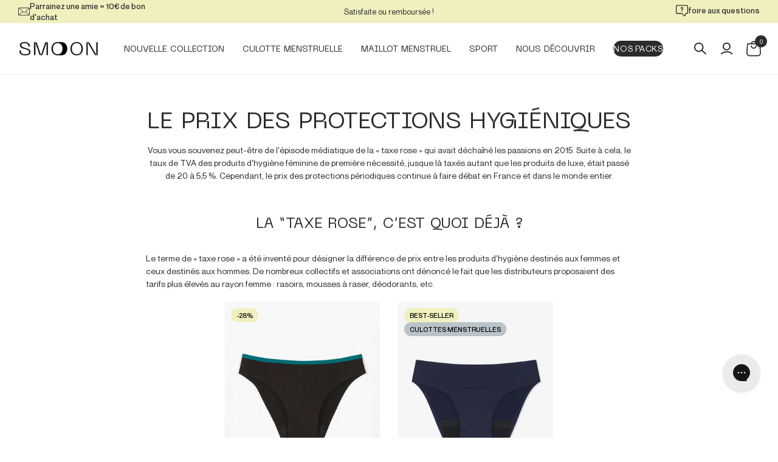

--- FILE ---
content_type: text/html; charset=utf-8
request_url: https://smoon-lingerie.com/blogs/protections-periodiques/le-prix-des-protections-hygieniques
body_size: 73107
content:
<!doctype html>
<html class="no-js" lang="fr">
  <!-- Hotjar Tracking Code for https://smoon-lingerie.com/ -->
<script>
    (function(h,o,t,j,a,r){
        h.hj=h.hj||function(){(h.hj.q=h.hj.q||[]).push(arguments)};
        h._hjSettings={hjid:5267996,hjsv:6};
        a=o.getElementsByTagName('head')[0];
        r=o.createElement('script');r.async=1;
        r.src=t+h._hjSettings.hjid+j+h._hjSettings.hjsv;
        a.appendChild(r);
    })(window,document,'https://static.hotjar.com/c/hotjar-','.js?sv=');
</script>
  <head>

    
    
    
    
    
      
      
    
  
    

    <meta charset="utf-8">
    <meta http-equiv="X-UA-Compatible" content="IE=edge">
    <meta name="viewport" content="width=device-width,initial-scale=1">
    <meta name="theme-color" content=""><link rel="canonical" href="https://smoon-lingerie.com/blogs/protections-periodiques/le-prix-des-protections-hygieniques"><link rel="preconnect" href="https://cdn.shopify.com" crossorigin><link rel="icon" type="image/png" href="//smoon-lingerie.com/cdn/shop/files/favicon_256x256_98e43130-e168-490f-8703-d3ed9b9616b6.webp?crop=center&height=32&v=1648142223&width=32"><title>Le prix des protections hygiéniques : Le débat | Smoon Lingerie</title>

    
      
      
      <meta
        name="description"
        content="24 jan. 2026 - ✔️ Vous vous souvenez peut-être de l&#39;épisode médiatique de la « taxe rose » qui avait déchaîné les passions en 2015. Suite à cela, le taux de TVA des produits d&#39;hygiène féminine de première nécessité..."
      >
    

    

<meta property="og:site_name" content="Smoon">
<meta property="og:url" content="https://smoon-lingerie.com/blogs/protections-periodiques/le-prix-des-protections-hygieniques">
<meta property="og:title" content="Le prix des protections hygiéniques : Le débat | Smoon Lingerie">
<meta property="og:type" content="article">
<meta property="og:description" content="Vous vous souvenez peut-être de l&#39;épisode médiatique de la « taxe rose » qui avait déchaîné les passions en 2015. Suite à cela, le taux de TVA des produits d&#39;hygiène féminine de première nécessité..."><meta property="og:image" content="http://smoon-lingerie.com/cdn/shop/articles/billet-dollar-fond-bleu.jpg?v=1626957238">
  <meta property="og:image:secure_url" content="https://smoon-lingerie.com/cdn/shop/articles/billet-dollar-fond-bleu.jpg?v=1626957238">
  <meta property="og:image:width" content="499">
  <meta property="og:image:height" content="499"><meta name="twitter:card" content="summary_large_image">
<meta name="twitter:title" content="Le prix des protections hygiéniques : Le débat | Smoon Lingerie">
<meta name="twitter:description" content="Vous vous souvenez peut-être de l&#39;épisode médiatique de la « taxe rose » qui avait déchaîné les passions en 2015. Suite à cela, le taux de TVA des produits d&#39;hygiène féminine de première nécessité...">

<script src="//smoon-lingerie.com/cdn/shop/t/60/assets/global.js?v=70146429717196784681752657735" defer="defer"></script>
    <script src="//smoon-lingerie.com/cdn/shop/t/60/assets/datalayer_select_item.js?v=159831102012468697521711615768" defer></script>
    <script src="//smoon-lingerie.com/cdn/shop/t/60/assets/datalayer_view_cart.js?v=83817196642018392591711615776" defer></script>
    <script src="//smoon-lingerie.com/cdn/shop/t/60/assets/datalayer_remove_from_cart.js?v=63070481854568132611711615771" defer></script>

    <script>window.performance && window.performance.mark && window.performance.mark('shopify.content_for_header.start');</script><meta name="google-site-verification" content="EBBKvzbyvEdAogFeWtJEnKIQTT626Fo6smldcY4kGSw">
<meta id="shopify-digital-wallet" name="shopify-digital-wallet" content="/27625062537/digital_wallets/dialog">
<meta name="shopify-checkout-api-token" content="d028c09b3cfd38a6f226b8377bc229df">
<meta id="in-context-paypal-metadata" data-shop-id="27625062537" data-venmo-supported="false" data-environment="production" data-locale="fr_FR" data-paypal-v4="true" data-currency="EUR">
<link rel="alternate" type="application/atom+xml" title="Feed" href="/blogs/protections-periodiques.atom" />
<link rel="alternate" hreflang="x-default" href="https://smoon-lingerie.com/blogs/protections-periodiques/le-prix-des-protections-hygieniques">
<link rel="alternate" hreflang="fr" href="https://smoon-lingerie.com/blogs/protections-periodiques/le-prix-des-protections-hygieniques">
<link rel="alternate" hreflang="en" href="https://smoon-lingerie.com/en/blogs/period-protection/the-price-of-period-products">
<script async="async" src="/checkouts/internal/preloads.js?locale=fr-FR"></script>
<script id="apple-pay-shop-capabilities" type="application/json">{"shopId":27625062537,"countryCode":"FR","currencyCode":"EUR","merchantCapabilities":["supports3DS"],"merchantId":"gid:\/\/shopify\/Shop\/27625062537","merchantName":"Smoon","requiredBillingContactFields":["postalAddress","email","phone"],"requiredShippingContactFields":["postalAddress","email","phone"],"shippingType":"shipping","supportedNetworks":["visa","masterCard","amex","maestro"],"total":{"type":"pending","label":"Smoon","amount":"1.00"},"shopifyPaymentsEnabled":true,"supportsSubscriptions":true}</script>
<script id="shopify-features" type="application/json">{"accessToken":"d028c09b3cfd38a6f226b8377bc229df","betas":["rich-media-storefront-analytics"],"domain":"smoon-lingerie.com","predictiveSearch":true,"shopId":27625062537,"locale":"fr"}</script>
<script>var Shopify = Shopify || {};
Shopify.shop = "smoonlingerie.myshopify.com";
Shopify.locale = "fr";
Shopify.currency = {"active":"EUR","rate":"1.0"};
Shopify.country = "FR";
Shopify.theme = {"name":"smoon\/refonte_2024","id":159707038026,"schema_name":"Symediane x Smoon","schema_version":"3.0.0","theme_store_id":null,"role":"main"};
Shopify.theme.handle = "null";
Shopify.theme.style = {"id":null,"handle":null};
Shopify.cdnHost = "smoon-lingerie.com/cdn";
Shopify.routes = Shopify.routes || {};
Shopify.routes.root = "/";</script>
<script type="module">!function(o){(o.Shopify=o.Shopify||{}).modules=!0}(window);</script>
<script>!function(o){function n(){var o=[];function n(){o.push(Array.prototype.slice.apply(arguments))}return n.q=o,n}var t=o.Shopify=o.Shopify||{};t.loadFeatures=n(),t.autoloadFeatures=n()}(window);</script>
<script id="shop-js-analytics" type="application/json">{"pageType":"article"}</script>
<script defer="defer" async type="module" src="//smoon-lingerie.com/cdn/shopifycloud/shop-js/modules/v2/client.init-shop-cart-sync_BcDpqI9l.fr.esm.js"></script>
<script defer="defer" async type="module" src="//smoon-lingerie.com/cdn/shopifycloud/shop-js/modules/v2/chunk.common_a1Rf5Dlz.esm.js"></script>
<script defer="defer" async type="module" src="//smoon-lingerie.com/cdn/shopifycloud/shop-js/modules/v2/chunk.modal_Djra7sW9.esm.js"></script>
<script type="module">
  await import("//smoon-lingerie.com/cdn/shopifycloud/shop-js/modules/v2/client.init-shop-cart-sync_BcDpqI9l.fr.esm.js");
await import("//smoon-lingerie.com/cdn/shopifycloud/shop-js/modules/v2/chunk.common_a1Rf5Dlz.esm.js");
await import("//smoon-lingerie.com/cdn/shopifycloud/shop-js/modules/v2/chunk.modal_Djra7sW9.esm.js");

  window.Shopify.SignInWithShop?.initShopCartSync?.({"fedCMEnabled":true,"windoidEnabled":true});

</script>
<script>(function() {
  var isLoaded = false;
  function asyncLoad() {
    if (isLoaded) return;
    isLoaded = true;
    var urls = ["https:\/\/ecommplugins-scripts.trustpilot.com\/v2.1\/js\/header.min.js?settings=eyJrZXkiOiJYR3NTeXh4WktVZkd0eG9PIiwicyI6InNrdSJ9\u0026v=2.5\u0026shop=smoonlingerie.myshopify.com","https:\/\/ecommplugins-trustboxsettings.trustpilot.com\/smoonlingerie.myshopify.com.js?settings=1685435751894\u0026shop=smoonlingerie.myshopify.com","https:\/\/widget.trustpilot.com\/bootstrap\/v5\/tp.widget.sync.bootstrap.min.js?shop=smoonlingerie.myshopify.com","https:\/\/intg.snapchat.com\/shopify\/shopify-scevent-init.js?id=9a8395ad-0fb8-41ad-969a-2cbd3b8372b3\u0026shop=smoonlingerie.myshopify.com","https:\/\/instafeed.nfcube.com\/cdn\/5d163affe914b8ba154ef6db6b573df6.js?shop=smoonlingerie.myshopify.com","https:\/\/static.affiliatly.com\/shopify\/v3\/shopify.js?affiliatly_code=AF-1061618\u0026s=2\u0026shop=smoonlingerie.myshopify.com","https:\/\/config.gorgias.chat\/bundle-loader\/01GYCCS5A9TAMS61TMBDBFE1V4?source=shopify1click\u0026shop=smoonlingerie.myshopify.com","https:\/\/design-packs-v2-f486db037e95.herokuapp.com\/design_packs_file.js?shop=smoonlingerie.myshopify.com","https:\/\/cdn.roseperl.com\/storelocator-prod\/stockist-form\/smoonlingerie-1750212095.js?shop=smoonlingerie.myshopify.com","https:\/\/cdn.9gtb.com\/loader.js?g_cvt_id=6223ea7f-6caa-4aca-b9f0-c5b697220950\u0026shop=smoonlingerie.myshopify.com","https:\/\/cdn.roseperl.com\/storelocator-prod\/setting\/smoonlingerie-1765986631.js?shop=smoonlingerie.myshopify.com","https:\/\/cdn.roseperl.com\/storelocator-prod\/wtb\/smoonlingerie-1765986632.js?shop=smoonlingerie.myshopify.com","https:\/\/cdn.roseperl.com\/storelocator-prod\/fo\/smoonlingerie-1765986632.js?shop=smoonlingerie.myshopify.com","\/\/cdn.shopify.com\/proxy\/038876734b592ad0e4250be0c73e5466aa0b5ce9c03452aaaa1347ee674dc55e\/web.baback.co\/internal\/v2\/shopify-embed?shop=smoonlingerie.myshopify.com\u0026sp-cache-control=cHVibGljLCBtYXgtYWdlPTkwMA","https:\/\/assets.loyoly.io\/public\/scripts\/referral.js?shop=smoonlingerie.myshopify.com"];
    for (var i = 0; i < urls.length; i++) {
      var s = document.createElement('script');
      s.type = 'text/javascript';
      s.async = true;
      s.src = urls[i];
      var x = document.getElementsByTagName('script')[0];
      x.parentNode.insertBefore(s, x);
    }
  };
  if(window.attachEvent) {
    window.attachEvent('onload', asyncLoad);
  } else {
    window.addEventListener('load', asyncLoad, false);
  }
})();</script>
<script id="__st">var __st={"a":27625062537,"offset":3600,"reqid":"fb86d2f5-d770-4b0a-9298-72cf58151c32-1769244769","pageurl":"smoon-lingerie.com\/blogs\/protections-periodiques\/le-prix-des-protections-hygieniques","s":"articles-386537324681","u":"bcd95e3eed8c","p":"article","rtyp":"article","rid":386537324681};</script>
<script>window.ShopifyPaypalV4VisibilityTracking = true;</script>
<script id="captcha-bootstrap">!function(){'use strict';const t='contact',e='account',n='new_comment',o=[[t,t],['blogs',n],['comments',n],[t,'customer']],c=[[e,'customer_login'],[e,'guest_login'],[e,'recover_customer_password'],[e,'create_customer']],r=t=>t.map((([t,e])=>`form[action*='/${t}']:not([data-nocaptcha='true']) input[name='form_type'][value='${e}']`)).join(','),a=t=>()=>t?[...document.querySelectorAll(t)].map((t=>t.form)):[];function s(){const t=[...o],e=r(t);return a(e)}const i='password',u='form_key',d=['recaptcha-v3-token','g-recaptcha-response','h-captcha-response',i],f=()=>{try{return window.sessionStorage}catch{return}},m='__shopify_v',_=t=>t.elements[u];function p(t,e,n=!1){try{const o=window.sessionStorage,c=JSON.parse(o.getItem(e)),{data:r}=function(t){const{data:e,action:n}=t;return t[m]||n?{data:e,action:n}:{data:t,action:n}}(c);for(const[e,n]of Object.entries(r))t.elements[e]&&(t.elements[e].value=n);n&&o.removeItem(e)}catch(o){console.error('form repopulation failed',{error:o})}}const l='form_type',E='cptcha';function T(t){t.dataset[E]=!0}const w=window,h=w.document,L='Shopify',v='ce_forms',y='captcha';let A=!1;((t,e)=>{const n=(g='f06e6c50-85a8-45c8-87d0-21a2b65856fe',I='https://cdn.shopify.com/shopifycloud/storefront-forms-hcaptcha/ce_storefront_forms_captcha_hcaptcha.v1.5.2.iife.js',D={infoText:'Protégé par hCaptcha',privacyText:'Confidentialité',termsText:'Conditions'},(t,e,n)=>{const o=w[L][v],c=o.bindForm;if(c)return c(t,g,e,D).then(n);var r;o.q.push([[t,g,e,D],n]),r=I,A||(h.body.append(Object.assign(h.createElement('script'),{id:'captcha-provider',async:!0,src:r})),A=!0)});var g,I,D;w[L]=w[L]||{},w[L][v]=w[L][v]||{},w[L][v].q=[],w[L][y]=w[L][y]||{},w[L][y].protect=function(t,e){n(t,void 0,e),T(t)},Object.freeze(w[L][y]),function(t,e,n,w,h,L){const[v,y,A,g]=function(t,e,n){const i=e?o:[],u=t?c:[],d=[...i,...u],f=r(d),m=r(i),_=r(d.filter((([t,e])=>n.includes(e))));return[a(f),a(m),a(_),s()]}(w,h,L),I=t=>{const e=t.target;return e instanceof HTMLFormElement?e:e&&e.form},D=t=>v().includes(t);t.addEventListener('submit',(t=>{const e=I(t);if(!e)return;const n=D(e)&&!e.dataset.hcaptchaBound&&!e.dataset.recaptchaBound,o=_(e),c=g().includes(e)&&(!o||!o.value);(n||c)&&t.preventDefault(),c&&!n&&(function(t){try{if(!f())return;!function(t){const e=f();if(!e)return;const n=_(t);if(!n)return;const o=n.value;o&&e.removeItem(o)}(t);const e=Array.from(Array(32),(()=>Math.random().toString(36)[2])).join('');!function(t,e){_(t)||t.append(Object.assign(document.createElement('input'),{type:'hidden',name:u})),t.elements[u].value=e}(t,e),function(t,e){const n=f();if(!n)return;const o=[...t.querySelectorAll(`input[type='${i}']`)].map((({name:t})=>t)),c=[...d,...o],r={};for(const[a,s]of new FormData(t).entries())c.includes(a)||(r[a]=s);n.setItem(e,JSON.stringify({[m]:1,action:t.action,data:r}))}(t,e)}catch(e){console.error('failed to persist form',e)}}(e),e.submit())}));const S=(t,e)=>{t&&!t.dataset[E]&&(n(t,e.some((e=>e===t))),T(t))};for(const o of['focusin','change'])t.addEventListener(o,(t=>{const e=I(t);D(e)&&S(e,y())}));const B=e.get('form_key'),M=e.get(l),P=B&&M;t.addEventListener('DOMContentLoaded',(()=>{const t=y();if(P)for(const e of t)e.elements[l].value===M&&p(e,B);[...new Set([...A(),...v().filter((t=>'true'===t.dataset.shopifyCaptcha))])].forEach((e=>S(e,t)))}))}(h,new URLSearchParams(w.location.search),n,t,e,['guest_login'])})(!0,!0)}();</script>
<script integrity="sha256-4kQ18oKyAcykRKYeNunJcIwy7WH5gtpwJnB7kiuLZ1E=" data-source-attribution="shopify.loadfeatures" defer="defer" src="//smoon-lingerie.com/cdn/shopifycloud/storefront/assets/storefront/load_feature-a0a9edcb.js" crossorigin="anonymous"></script>
<script data-source-attribution="shopify.dynamic_checkout.dynamic.init">var Shopify=Shopify||{};Shopify.PaymentButton=Shopify.PaymentButton||{isStorefrontPortableWallets:!0,init:function(){window.Shopify.PaymentButton.init=function(){};var t=document.createElement("script");t.src="https://smoon-lingerie.com/cdn/shopifycloud/portable-wallets/latest/portable-wallets.fr.js",t.type="module",document.head.appendChild(t)}};
</script>
<script data-source-attribution="shopify.dynamic_checkout.buyer_consent">
  function portableWalletsHideBuyerConsent(e){var t=document.getElementById("shopify-buyer-consent"),n=document.getElementById("shopify-subscription-policy-button");t&&n&&(t.classList.add("hidden"),t.setAttribute("aria-hidden","true"),n.removeEventListener("click",e))}function portableWalletsShowBuyerConsent(e){var t=document.getElementById("shopify-buyer-consent"),n=document.getElementById("shopify-subscription-policy-button");t&&n&&(t.classList.remove("hidden"),t.removeAttribute("aria-hidden"),n.addEventListener("click",e))}window.Shopify?.PaymentButton&&(window.Shopify.PaymentButton.hideBuyerConsent=portableWalletsHideBuyerConsent,window.Shopify.PaymentButton.showBuyerConsent=portableWalletsShowBuyerConsent);
</script>
<script data-source-attribution="shopify.dynamic_checkout.cart.bootstrap">document.addEventListener("DOMContentLoaded",(function(){function t(){return document.querySelector("shopify-accelerated-checkout-cart, shopify-accelerated-checkout")}if(t())Shopify.PaymentButton.init();else{new MutationObserver((function(e,n){t()&&(Shopify.PaymentButton.init(),n.disconnect())})).observe(document.body,{childList:!0,subtree:!0})}}));
</script>
<link id="shopify-accelerated-checkout-styles" rel="stylesheet" media="screen" href="https://smoon-lingerie.com/cdn/shopifycloud/portable-wallets/latest/accelerated-checkout-backwards-compat.css" crossorigin="anonymous">
<style id="shopify-accelerated-checkout-cart">
        #shopify-buyer-consent {
  margin-top: 1em;
  display: inline-block;
  width: 100%;
}

#shopify-buyer-consent.hidden {
  display: none;
}

#shopify-subscription-policy-button {
  background: none;
  border: none;
  padding: 0;
  text-decoration: underline;
  font-size: inherit;
  cursor: pointer;
}

#shopify-subscription-policy-button::before {
  box-shadow: none;
}

      </style>
<script id="sections-script" data-sections="featured-collection,header,footer" defer="defer" src="//smoon-lingerie.com/cdn/shop/t/60/compiled_assets/scripts.js?v=46508"></script>
<script>window.performance && window.performance.mark && window.performance.mark('shopify.content_for_header.end');</script>
<script>
  window.axeptio_strings = {
    welcome: {
      title: "Cookies Shopify",
      subtitle: "Shopify utilise plusieurs services, cela vous convient-il ?",
      message: "Shopify utilise plusieurs services et plugins, nous pouvons les contrôler via leur API de confidentialité"
    },
    preferences: {
      title: "Préférences",
      description: "Cookies qui mémorisent vos préférences, comme le pays ou la langue, pour personnaliser vos visites sur notre site web"
    },
    analytics: {
      title: "Analytique",
      description: "Cookies pour comprendre comment vous interagissez avec notre site"
    },
    marketing: {
      title: "Marketing",
      description: "Cookies pour fournir des publicités et des communications marketing basées sur vos intérêts"
    },
    sales_of_data: {
      title: "Vente de données",
      description: "Opter pour \/ contre le partage \/ vente de données"
    }
  }
</script>
<script src="//smoon-lingerie.com/cdn/shop/t/60/assets/axeptio.js?v=173087353778920860781716986518" defer></script>
<style data-shopify>


@font-face {
  font-family: "Neue Machina";
  src: url("//smoon-lingerie.com/cdn/shop/t/60/assets/NeueMachina-Regular.woff2?v=59448226809440178951711615769") format("woff2"),
    url("//smoon-lingerie.com/cdn/shop/t/60/assets/NeueMachina-Regular.woff?v=19054424077286430321711615773") format("woff");
  font-weight: normal;
  font-style: normal;
  font-display: swap;
}


@font-face {
  font-family: "Neue Machina";
  src: url("//smoon-lingerie.com/cdn/shop/t/60/assets/NeueMachina-Ultrabold.woff2?v=135344386081454685551711615770") format("woff2"),
    url("//smoon-lingerie.com/cdn/shop/t/60/assets/NeueMachina-Ultrabold.woff?v=42223264310488219081711615768") format("woff");
  font-weight: bold;
  font-style: normal;
  font-display: swap;
}


@font-face {
  font-family: "Neue Machina";
  src: url("//smoon-lingerie.com/cdn/shop/t/60/assets/NeueMachina-Light.woff2?v=136452060426397410161711615772") format("woff2"),
    url("//smoon-lingerie.com/cdn/shop/t/60/assets/NeueMachina-Light.woff?v=34559923603618661481711615771") format("woff");
  font-weight: 300;
  font-style: normal;
  font-display: swap;
}


@font-face {
  font-family: "Neue Montreal";
  src: url("//smoon-lingerie.com/cdn/shop/t/60/assets/NeueMontreal-BoldItalic.woff2?v=79527080667767400991711615772") format("woff2"),
    url("//smoon-lingerie.com/cdn/shop/t/60/assets/NeueMontreal-BoldItalic.woff?v=181146165760707343891711615769") format("woff");
  font-weight: bold;
  font-style: italic;
  font-display: swap;
}


@font-face {
  font-family: "Neue Montreal";
  src: url("//smoon-lingerie.com/cdn/shop/t/60/assets/NeueMontreal-LightItalic.woff2?v=169599991255711518281711615768") format("woff2"),
    url("//smoon-lingerie.com/cdn/shop/t/60/assets/NeueMontreal-LightItalic.woff?v=51663852790433294171711615772") format("woff");
  font-weight: 300;
  font-style: italic;
  font-display: swap;
}


@font-face {
  font-family: "Neue Montreal";
  src: url("//smoon-lingerie.com/cdn/shop/t/60/assets/NeueMontreal-Medium.woff2?v=172364934998961676581711615769") format("woff2"),
    url("//smoon-lingerie.com/cdn/shop/t/60/assets/NeueMontreal-Medium.woff?v=159839881818950960101711615768") format("woff");
  font-weight: 500;
  font-style: normal;
  font-display: swap;
}


@font-face {
  font-family: "Neue Montreal";
  src: url("//smoon-lingerie.com/cdn/shop/t/60/assets/NeueMontreal-Italic.woff2?v=134427303742119406221711615772") format("woff2"),
    url("//smoon-lingerie.com/cdn/shop/t/60/assets/NeueMontreal-Italic.woff?v=104793555205047968731711615772") format("woff");
  font-weight: normal;
  font-style: italic;
  font-display: swap;
}


@font-face {
  font-family: "Neue Montreal";
  src: url("//smoon-lingerie.com/cdn/shop/t/60/assets/NeueMontreal-MediumItalic.woff2?v=131038505961970487881711615771") format("woff2"),
    url("//smoon-lingerie.com/cdn/shop/t/60/assets/NeueMontreal-MediumItalic.woff?v=32673283569898803671711615778") format("woff");
  font-weight: 500;
  font-style: italic;
  font-display: swap;
}


@font-face {
  font-family: "Neue Montreal";
  src: url("//smoon-lingerie.com/cdn/shop/t/60/assets/NeueMontreal-Light.woff2?v=109052074663018915711711615773") format("woff2"),
    url("//smoon-lingerie.com/cdn/shop/t/60/assets/NeueMontreal-Light.woff?v=103777501187112974781711615774") format("woff");
  font-weight: 300;
  font-style: normal;
  font-display: swap;
}


@font-face {
  font-family: "Neue Montreal";
  src: url("//smoon-lingerie.com/cdn/shop/t/60/assets/NeueMontreal-Bold.woff2?v=5997028797259245581711615768") format("woff2"),
    url("//smoon-lingerie.com/cdn/shop/t/60/assets/NeueMontreal-Bold.woff?v=11737350685109912981711615771") format("woff");
  font-weight: bold;
  font-style: normal;
  font-display: swap;
}


@font-face {
  font-family: "Neue Montreal";
  src: url("//smoon-lingerie.com/cdn/shop/t/60/assets/NeueMontreal-Regular.woff2?v=84206724852429168561711615772") format("woff2"),
    url("//smoon-lingerie.com/cdn/shop/t/60/assets/NeueMontreal-Regular.woff?v=78871878251991649131711615769") format("woff");
  font-weight: normal;
  font-style: normal;
  font-display: swap;
}


@font-face {
  font-family: "Span Thin";
  src: url("//smoon-lingerie.com/cdn/shop/t/60/assets/Span-Thin.woff2?v=3379369056015773171711615768") format("woff2"),
    url("//smoon-lingerie.com/cdn/shop/t/60/assets/Span-Thin.woff?v=139631371918434209641711615770") format("woff");
  font-weight: 100;
  font-style: normal;
  font-display: swap;
}

        :root,
        .color-global {
          --color-background: 255,255,255;
        
          --gradient-background: #ffffff;
        
        --color-foreground: 43,43,44;
        --color-shadow: 43,43,44;
        --color-button: 43,43,44;
        --color-button-text: 255,255,255;
        --color-secondary-button: 255,255,255;
        --color-secondary-button-text: 43,43,44;
        --color-link: 43,43,44;
        --color-badge-foreground: 43,43,44;
        --color-badge-background: 240,240,191;
        --color-badge-border: 240,240,191;
        --payment-terms-background-color: rgb(255 255 255);
      }
      
        
        .color-global-2 {
          --color-background: 246,246,246;
        
          --gradient-background: #f6f6f6;
        
        --color-foreground: 43,43,44;
        --color-shadow: 43,43,44;
        --color-button: 43,43,44;
        --color-button-text: 255,255,255;
        --color-secondary-button: 246,246,246;
        --color-secondary-button-text: 43,43,44;
        --color-link: 43,43,44;
        --color-badge-foreground: 43,43,44;
        --color-badge-background: 240,240,191;
        --color-badge-border: 240,240,191;
        --payment-terms-background-color: rgb(246 246 246);
      }
      
        
        .color-culottes-menstruelles {
          --color-background: 185,195,201;
        
          --gradient-background: #b9c3c9;
        
        --color-foreground: 43,43,44;
        --color-shadow: 43,43,44;
        --color-button: 43,43,44;
        --color-button-text: 255,255,255;
        --color-secondary-button: 185,195,201;
        --color-secondary-button-text: 43,43,44;
        --color-link: 43,43,44;
        --color-badge-foreground: 43,43,44;
        --color-badge-background: 185,195,201;
        --color-badge-border: 185,195,201;
        --payment-terms-background-color: rgb(185 195 201);
      }
      
        
        .color-maternite {
          --color-background: 255,207,186;
        
          --gradient-background: #ffcfba;
        
        --color-foreground: 43,43,44;
        --color-shadow: 43,43,44;
        --color-button: 43,43,44;
        --color-button-text: 255,255,255;
        --color-secondary-button: 255,207,186;
        --color-secondary-button-text: 43,43,44;
        --color-link: 43,43,44;
        --color-badge-foreground: 43,43,44;
        --color-badge-background: 255,207,186;
        --color-badge-border: 255,207,186;
        --payment-terms-background-color: rgb(255 207 186);
      }
      
        
        .color-sport {
          --color-background: 240,240,191;
        
          --gradient-background: #f0f0bf;
        
        --color-foreground: 43,43,44;
        --color-shadow: 43,43,44;
        --color-button: 43,43,44;
        --color-button-text: 255,255,255;
        --color-secondary-button: 240,240,191;
        --color-secondary-button-text: 43,43,44;
        --color-link: 43,43,44;
        --color-badge-foreground: 43,43,44;
        --color-badge-background: 240,240,191;
        --color-badge-border: 240,240,191;
        --payment-terms-background-color: rgb(240 240 191);
      }
      
        
        .color-bain {
          --color-background: 195,219,205;
        
          --gradient-background: #c3dbcd;
        
        --color-foreground: 43,43,44;
        --color-shadow: 43,43,44;
        --color-button: 43,43,44;
        --color-button-text: 255,255,255;
        --color-secondary-button: 195,219,205;
        --color-secondary-button-text: 43,43,44;
        --color-link: 43,43,44;
        --color-badge-foreground: 43,43,44;
        --color-badge-background: 195,219,205;
        --color-badge-border: 195,219,205;
        --payment-terms-background-color: rgb(195 219 205);
      }
      
        
        .color-global-3 {
          --color-background: 246,246,246;
        
          --gradient-background: #f6f6f6;
        
        --color-foreground: 43,43,44;
        --color-shadow: 43,43,44;
        --color-button: 240,240,191;
        --color-button-text: 43,43,44;
        --color-secondary-button: 246,246,246;
        --color-secondary-button-text: 43,43,44;
        --color-link: 43,43,44;
        --color-badge-foreground: 43,43,44;
        --color-badge-background: 240,240,191;
        --color-badge-border: 240,240,191;
        --payment-terms-background-color: rgb(246 246 246);
      }
      
        
        .color-global-4 {
          --color-background: 208,208,208;
        
          --gradient-background: #d0d0d0;
        
        --color-foreground: 43,43,44;
        --color-shadow: 43,43,44;
        --color-button: 43,43,44;
        --color-button-text: 255,255,255;
        --color-secondary-button: 208,208,208;
        --color-secondary-button-text: 43,43,44;
        --color-link: 43,43,44;
        --color-badge-foreground: 43,43,44;
        --color-badge-background: 208,208,208;
        --color-badge-border: 208,208,208;
        --payment-terms-background-color: rgb(208 208 208);
      }
      
        
        .color-scheme-09819d80-09a7-49a2-8b26-e7e44d3266ab {
          --color-background: 236,221,206;
        
          --gradient-background: linear-gradient(180deg, #EFDFCE 0%, #ECDDCE 52%, #ECDDCD 100%);
        
        --color-foreground: 43,43,44;
        --color-shadow: 43,43,44;
        --color-button: 43,43,44;
        --color-button-text: 255,255,255;
        --color-secondary-button: 236,221,206;
        --color-secondary-button-text: 43,43,44;
        --color-link: 43,43,44;
        --color-badge-foreground: 43,43,44;
        --color-badge-background: 240,240,191;
        --color-badge-border: 240,240,191;
        --payment-terms-background-color: rgb(236 221 206);
      }
      
        
        .color-scheme-08e4339d-c32c-4968-bcb5-9c574d1fddda {
          --color-background: 255,255,255;
        
          --gradient-background: #ffffff;
        
        --color-foreground: 43,43,44;
        --color-shadow: 43,43,44;
        --color-button: 43,43,44;
        --color-button-text: 255,255,255;
        --color-secondary-button: 255,255,255;
        --color-secondary-button-text: 43,43,44;
        --color-link: 43,43,44;
        --color-badge-foreground: 43,43,44;
        --color-badge-background: 240,240,191;
        --color-badge-border: 240,240,191;
        --payment-terms-background-color: rgb(255 255 255);
      }
      

      body, .color-global, .color-global-2, .color-culottes-menstruelles, .color-maternite, .color-sport, .color-bain, .color-global-3, .color-global-4, .color-scheme-09819d80-09a7-49a2-8b26-e7e44d3266ab, .color-scheme-08e4339d-c32c-4968-bcb5-9c574d1fddda {
        color: rgb(var(--color-foreground));
        background-color: rgb(var(--color-background));
      }

      :root {
        --font-body-family: "Neue Montreal", sans-serif;
        --font-body-style: normal;
        --font-body-weight: normal;
        --font-body-weight-medium: 500;
        --font-body-weight-bold: bold;
        --font-body-weight-light: 300;

        --font-heading-family: "Neue Machina", sans-serif;
        --font-heading-style: normal;
        --font-heading-weight: normal;
        --font-heading-weight-light: 300;
        --font-heading-weight-bold: bold;

        --font-body-scale: 1.0;
        --font-heading-scale: 1.0;

        --media-padding: px;
        --media-border-opacity: 0.05;
        --media-border-width: 1px;
        --media-radius: 0px;
        --media-shadow-opacity: 0.0;
        --media-shadow-horizontal-offset: 0px;
        --media-shadow-vertical-offset: 0px;
        --media-shadow-blur-radius: 0px;

        --page-width: 160rem;
        --page-width-padding: 2rem;
        --page-width-margin: 0rem;

        --card-image-padding: 0.0rem;
        --card-corner-radius: 0.0rem;
        --card-text-alignment: left;
        --card-border-width: 0.0rem;
        --card-border-opacity: 0.0;
        --card-shadow-opacity: 0.1;
        --card-shadow-horizontal-offset: 0.0rem;
        --card-shadow-vertical-offset: 0.0rem;
        --card-shadow-blur-radius: 0.0rem;

        --badge-corner-radius: 2.0rem;

        --popup-border-width: 1px;
        --popup-border-opacity: 0.1;
        --popup-corner-radius: 10px;
        --popup-shadow-opacity: 0.5;
        --popup-shadow-horizontal-offset: 0px;
        --popup-shadow-vertical-offset: 0px;
        --popup-shadow-blur-radius: 0px;

        --drawer-border-width: 0px;
        --drawer-border-opacity: 0.1;
        --drawer-shadow-opacity: 0.0;
        --drawer-shadow-horizontal-offset: 0px;
        --drawer-shadow-vertical-offset: 0px;
        --drawer-shadow-blur-radius: 0px;

        --spacing-sections-desktop: 0px;
        --spacing-sections-mobile: 0px;

        --grid-desktop-vertical-spacing: 30px;
        --grid-desktop-horizontal-spacing: 30px;
        --grid-mobile-vertical-spacing: 30px;
        --grid-mobile-horizontal-spacing: 15px;

        --text-boxes-border-opacity: 0.0;
        --text-boxes-border-width: 0px;
        --text-boxes-radius: 0px;
        --text-boxes-shadow-opacity: 0.0;
        --text-boxes-shadow-horizontal-offset: 0px;
        --text-boxes-shadow-vertical-offset: 0px;
        --text-boxes-shadow-blur-radius: 0px;

        --buttons-radius: 40px;
        --buttons-radius-outset: 41px;
        --buttons-border-width: 1px;
        --buttons-border-opacity: 1.0;
        --buttons-shadow-opacity: 0.0;
        --buttons-shadow-horizontal-offset: 0px;
        --buttons-shadow-vertical-offset: 0px;
        --buttons-shadow-blur-radius: 0px;
        --buttons-border-offset: 0.3px;

        --inputs-radius: 5px;
        --inputs-border-width: 1px;
        --inputs-border-opacity: 0.35;
        --inputs-shadow-opacity: 0.0;
        --inputs-shadow-horizontal-offset: 0px;
        --inputs-margin-offset: 0px;
        --inputs-shadow-vertical-offset: 0px;
        --inputs-shadow-blur-radius: 0px;
        --inputs-radius-outset: 6px;

        --variant-pills-radius: 40px;
        --variant-pills-border-width: 1px;
        --variant-pills-border-opacity: 0.15;
        --variant-pills-shadow-opacity: 0.0;
        --variant-pills-shadow-horizontal-offset: 0px;
        --variant-pills-shadow-vertical-offset: 0px;
        --variant-pills-shadow-blur-radius: 0px;
      }

      *,
      *::before,
      *::after {
        box-sizing: inherit;
      }

      html {
        box-sizing: border-box;
        font-size: calc(var(--font-body-scale) * 62.5%);
        height: 100%;
      }

      body {
        min-height: 100%;
        height: 100%;
        margin: 0;
        font-size: 1.3rem;
        /* letter-spacing: 0.06rem; */
        line-height: calc(1 + 0.4 / var(--font-body-scale));
        font-family: var(--font-body-family);
        font-style: var(--font-body-style);
        font-weight: var(--font-body-weight);
      }

      .body-wrapper {
        display: grid;
        grid-template-rows: auto auto 1fr auto;
        grid-template-columns: 100%;
        min-height: 100%;
      }.section-breadcrumb {
        grid-row: 5 / span 1;
      }@media screen and (min-width: 750px) {
        body {
          font-size: 1.4rem;
        }
      }
    </style>
<link href="//smoon-lingerie.com/cdn/shop/t/60/assets/base.css?v=108006600630804158861757495139" rel="stylesheet" type="text/css" media="all" />
<link href="//smoon-lingerie.com/cdn/shop/t/60/assets/breadcrumb.css?v=19833180702592844911764238565" rel="stylesheet" type="text/css" media="all" />
<link rel="preload" as="font" href="//smoon-lingerie.com/cdn/shop/t/60/assets/NeueMontreal-Regular.woff2?v=84206724852429168561711615772" type="font/woff2" crossorigin>
    <link rel="preload" as="font" href="//smoon-lingerie.com/cdn/shop/t/60/assets/NeueMachina-Regular.woff2?v=59448226809440178951711615769" type="font/woff2" crossorigin><link
        rel="stylesheet"
        href="//smoon-lingerie.com/cdn/shop/t/60/assets/component-predictive-search.css?v=92540035163108858471711615773"
        media="print"
        onload="this.media='all'"
      ><script>
      document.documentElement.className = document.documentElement.className.replace('no-js', 'js');
      if (Shopify.designMode) {
        document.documentElement.classList.add('shopify-design-mode');
      }
    </script>
    <script>
    var appEnvironment = 'storelocator-prod';
    var shopHash = '74b5ed3f0a69d565458f4528e5b2a322';
</script>


    <!-- Just Button -->
    <script async src="https://checkout-button-shopify.vercel.app/just-pay-button.js" type="module"></script>
    <link href="https://checkout-button-shopify.vercel.app/styles.css" rel="stylesheet" crossorigin>
    <style>
      #just-frame-payment {
        z-index: 9999999999;
      }
    </style>
    <script>
      
    </script>
    <script>
      window.JUST_FETCH_DISCOUNT = async (source) => {
        if (source !== 'cart') return '';
        try {
          const cart = await fetch('./cart.js').then((el) => el?.json?.());
          return cart.items.find((el) => el.discounts?.[0])?.discounts?.[0]?.title;
        } catch {
          return '';
        }
      };
    </script>
    <!-- End of Just Button -->
        <link rel="preload" href="//smoon-lingerie.com/cdn/shop/t/60/assets/design-pack-styles.css?v=173712910775263944171746105956" as="style">
      <link href="//smoon-lingerie.com/cdn/shop/t/60/assets/design-pack-styles.css?v=173712910775263944171746105956" rel="stylesheet" type="text/css" media="all" /> 
      <!-- BEGIN app block: shopify://apps/eg-auto-add-to-cart/blocks/app-embed/0f7d4f74-1e89-4820-aec4-6564d7e535d2 -->










  
    <script
      async
      type="text/javascript"
      src="https://cdn.506.io/eg/script.js?shop=smoonlingerie.myshopify.com&v=7"
    ></script>
  



  <meta id="easygift-shop" itemid="c2hvcF8kXzE3NjkyNDQ3Njk=" content="{&quot;isInstalled&quot;:true,&quot;installedOn&quot;:&quot;2024-05-14T16:12:58.056Z&quot;,&quot;appVersion&quot;:&quot;3.0&quot;,&quot;subscriptionName&quot;:&quot;Unlimited&quot;,&quot;cartAnalytics&quot;:true,&quot;freeTrialEndsOn&quot;:null,&quot;settings&quot;:{&quot;reminderBannerStyle&quot;:{&quot;position&quot;:{&quot;horizontal&quot;:&quot;right&quot;,&quot;vertical&quot;:&quot;bottom&quot;},&quot;primaryColor&quot;:&quot;#000000&quot;,&quot;cssStyles&quot;:&quot; #aca-reminder-banners-wrapper {\n           display: block; \n        right: 0;\n        bottom: 0;       \n           position: fixed;\n           z-index: 99999999;\n           max-height: 100%;\n           overflow: auto;\n       }\n       .aca-reminder-banner-container {\n           display: flex;\n           flex-direction: row;\n           text-align: left;\n           font-size: 14px;\n           margin: 12px;\n           padding: 8px;\n           background-color: #ECE9BF;\n           width: fit-content;\n           box-shadow: rgb(170 170 170) 0px 0px 5px;\n           border-radius: 8px;\n           opacity: 0;\n           transition: opacity 0.4s ease-in-out;\n       }\n       .aca-reminder-banner-container .aca-reminder-banner-image {\n           display: flex;\n           align-items: center;\n           justify-content: center;\n           min-height: 60px;\n           min-width: 60px;\n           height: 60px;\n           width: 60px;\n           background-color: #FFFFF;\n           margin: 8px;\n       }\n       .aca-reminder-banner-image img {\n           display: block;\n           max-width: 100%;\n           max-height: 100%;\n           width: auto;\n           height: auto;\n           border-radius: 10px;\n           box-shadow: rgba(99, 115, 129, 0.29) 0px 0px 4px 1px;\n       }\n       .aca-reminder-banner-container .aca-reminder-banner-text {\n           flex-grow: 1;\n           margin: 12px;\n           max-width: 260px;\n       }\n       .aca-reminder-banner-heading {\n           font-size: 15px;\n           margin: 0.7em 0;\n           line-height: normal;\n           word-break: break-word;\n           line-height: ;\n           max-height: 3.6em;\n           overflow: hidden;\n           color: #00000;\n       }\n       .aca-reminder-banner-subheading {\n           font-size: 14px;\n           margin: 0;\n           line-height: normal;\n           word-break: break-word;\n           line-height: 1.2;\n           max-height: 5.6em;\n           overflow: hidden;\n           color: #00000;\n       }\n       .aca-reminder-banner-close {\n           flex-grow: 1;\n           margin: 8px;\n           max-width: 260px;\n           cursor: pointer;\n       }\n       .aca-reminder-banner-btn{\n        margin-top:0px;\n      }\n       @media screen and (max-width: 450px) {\n         #aca-reminder-banners-wrapper{\n           left: 0;\n           right: 0;\n         }\n         .aca-reminder-banner-container {\n           width: auto;\n         }\n         .aca-reminder-banner-container .aca-reminder-banner-text {\n           max-width: auto;\n         }\n       }&quot;,&quot;headerText&quot;:&quot;N&#39;OUBLIEZ PAS VOTRE POCHETTE OFFERTE&quot;,&quot;subHeaderText&quot;:&quot;Cliquez ici pour ajouter votre pochette offerte au panier&quot;,&quot;showImage&quot;:true,&quot;imageUrl&quot;:&quot;https:\/\/cdn.shopify.com\/s\/files\/1\/0276\/2506\/2537\/files\/Pochette02.jpg?v=1730372100&quot;,&quot;displayAfter&quot;:5,&quot;closingMode&quot;:&quot;doNotAutoClose&quot;,&quot;selfcloseAfter&quot;:5,&quot;reshowBannerAfter&quot;:&quot;everyPageLoad&quot;},&quot;addedItemIdentifier&quot;:&quot;_Gifted&quot;,&quot;ignoreOtherAppLineItems&quot;:null,&quot;customVariantsInfoLifetimeMins&quot;:1440,&quot;redirectPath&quot;:null,&quot;ignoreNonStandardCartRequests&quot;:false,&quot;bannerStyle&quot;:{&quot;position&quot;:{&quot;horizontal&quot;:&quot;right&quot;,&quot;vertical&quot;:&quot;bottom&quot;},&quot;primaryColor&quot;:&quot;#000&quot;,&quot;cssStyles&quot;:&quot; #aca-banners-wrapper {\n           display: block; \n        right: 0;\n        bottom: 0;       \n           position: fixed;\n           z-index: 99999999;\n           max-height: 100%;\n           overflow: auto;\n       }\n       .aca-banner-container {\n           display: flex;\n           flex-direction: row;\n           text-align: left;\n           font-size: 14px;\n           margin: 13px;\n           padding: 13px;\n           background-color: #ECE9BF;\n           width: fit-content;\n           box-shadow: rgb(170 170 170) 0px 0px 5px;\n           border-radius: 6px;\n           opacity: 0;\n           transition: opacity 0.4s ease-in-out;\n       }\n       .aca-banner-container .aca-banner-image {\n           display: flex;\n           align-items: center;\n           justify-content: center;\n           min-height: 60px;\n           min-width: 60px;\n           height: 60px;\n           width: 60px;\n           background-color: #f0c6d7;\n           margin: 10px;\n       }\n       .aca-banner-image img {\n           display: block;\n           max-width: 100%;\n           max-height: 100%;\n           width: auto;\n           height: auto;\n           border-radius: 6px;\n           box-shadow: rgba(99, 115, 129, 0.29) 0px 0px 4px 1px;\n       }\n       .aca-banner-container .aca-banner-text {\n           flex-grow: 1;\n           margin: 10px;\n           max-width: 300px;\n       }\n       .aca-banner-heading {\n           font-size: 16px;\n           margin: 0 0 0.3em 0;\n           line-height: normal;\n           word-break: break-word;\n           line-height: 1.2;\n           max-height: 3.6em;\n           overflow: hidden;\n           color: black;\nwidth:200px;\nmargin-top: 12px;\n       }\n       .aca-banner-subheading {\n           font-size: 14px;\n           margin: 0;\n           line-height: normal;\n           word-break: break-word;\n           line-height: 1.4;\n           max-height: 5.6em;\n           overflow: hidden;\n           color: #fffff;\n       }\n       .aca-banner-close {\n           flex-grow: 1;\n           margin: 8px;\n           max-width: 300px;\n           cursor: pointer;\n       }\n       .aca-banner-btn{\nfont-size: 15px;\ncolor: white;\n        margin-top:0px;\n      }\n       @media screen and (max-width: 450px) {\n         #aca-banners-wrapper{\n           left: 0;\n           right: 0;\n         }\n         .aca-banner-container {\n           width: auto;\n         }\n         .aca-banner-container .aca-banner-text {\n           max-width: none;\n         }\n       }&quot;},&quot;themePresetId&quot;:&quot;0&quot;,&quot;notificationStyle&quot;:{&quot;position&quot;:{&quot;horizontal&quot;:&quot;right&quot;,&quot;vertical&quot;:&quot;bottom&quot;},&quot;primaryColor&quot;:&quot;#3A3A3A&quot;,&quot;duration&quot;:&quot;3.0&quot;,&quot;cssStyles&quot;:&quot;#aca-notifications-wrapper {\n  display: block;\n  right: 0;\n  bottom: 0;\n  position: fixed;\n  z-index: 99999999;\n  max-height: 100%;\n  overflow: auto;\n}\n.aca-notification-container {\n  display: flex;\n  flex-direction: row;\n  text-align: left;\n  font-size: 16px;\n  margin: 12px;\n  padding: 8px;\n  background-color: #FFFFFF;\n  width: fit-content;\n  box-shadow: rgb(170 170 170) 0px 0px 5px;\n  border-radius: 8px;\n  opacity: 0;\n  transition: opacity 0.4s ease-in-out;\n}\n.aca-notification-container .aca-notification-image {\n  display: flex;\n  align-items: center;\n  justify-content: center;\n  min-height: 60px;\n  min-width: 60px;\n  height: 60px;\n  width: 60px;\n  background-color: #FFFFFF;\n  margin: 8px;\n}\n.aca-notification-image img {\n  display: block;\n  max-width: 100%;\n  max-height: 100%;\n  width: auto;\n  height: auto;\n  border-radius: 6px;\n  box-shadow: rgba(99, 115, 129, 0.29) 0px 0px 4px 1px;\n}\n.aca-notification-container .aca-notification-text {\n  flex-grow: 1;\n  margin: 8px;\n  max-width: 260px;\n}\n.aca-notification-heading {\n  font-size: 24px;\n  margin: 0 0 0.3em 0;\n  line-height: normal;\n  word-break: break-word;\n  line-height: 1.2;\n  max-height: 3.6em;\n  overflow: hidden;\n  color: #3A3A3A;\n}\n.aca-notification-subheading {\n  font-size: 18px;\n  margin: 0;\n  line-height: normal;\n  word-break: break-word;\n  line-height: 1.4;\n  max-height: 5.6em;\n  overflow: hidden;\n  color: #3A3A3A;\n}\n@media screen and (max-width: 450px) {\n  #aca-notifications-wrapper {\n    left: null;\n right: null;\n  }\n  .aca-notification-container {\n    width: auto;\n display: block;\n flex-wrap: wrap;\n }\n.aca-notification-container .aca-notification-text {\n    max-width: none;\n  }\n}&quot;,&quot;hasCustomizations&quot;:true},&quot;fetchCartData&quot;:false,&quot;useLocalStorage&quot;:{&quot;enabled&quot;:false,&quot;expiryMinutes&quot;:null},&quot;popupStyle&quot;:{&quot;subscriptionLabel&quot;:null,&quot;priceShowZeroDecimals&quot;:true,&quot;primaryColor&quot;:&quot;#3A3A3A&quot;,&quot;secondaryColor&quot;:&quot;#3A3A3A&quot;,&quot;cssStyles&quot;:&quot;#aca-modal {\n  position: fixed;\n  left: 0;\n  top: 0;\n  width: 100%;\n  height: 100%;\n  background: rgba(0, 0, 0, 0.5);\n  z-index: 99999999;\n  overflow-x: hidden;\n  overflow-y: auto;\n  display: block;\n}\n#aca-modal-wrapper {\n  display: flex;\n  align-items: center;\n  width: 100%;\n  height: auto;\n  max-width: 800px;\n  min-height: calc(100% - 50px);\n  margin: 30px auto;\n}\n#aca-modal-container {\n  position: relative;\n  display: flex;\n  flex-direction: column;\n  align-items: center;\n  justify-content: center;\n  box-shadow: 0 0.5rem rgba(17, 17, 17, 0.7);\n  width: 100%;\n  padding: 20px;\n  background-color: #FFFFFF;\n}\n#aca-close-icon-container {\n  position: absolute;\n  top: 12px;\n  right: 12px;\n  width: 25px;\n  display: none;\n}\n#aca-close-icon {\n  stroke: #333333;\n}\n#aca-modal-custom-image-container img {\n  display: block;\n  min-width: 60px;\n  min-height: 60px;\n  max-width: 200px;\n  max-height: 200px;\n  width: auto;\n  height: auto;\n}\n#aca-modal-headline {\n  text-align: center;\n  text-transform: none;\n  letter-spacing: normal;\n  margin: 0.7em 0;\n  font-size: 25px;\n  color: #3A3A3A;\n}\n#aca-modal-subheadline {\n  text-align: center;\n  font-weight: normal;\n  margin: 0 0 0.9em 0;\n  font-size: 20px;\n  color: #3A3A3A;\n}\n#aca-products-container {\n  display: flex;\n  align-items: flex-start;\n  justify-content: center;\n  flex-wrap: wrap;\n  width: 85%;\n}\n#aca-products-container .aca-product {\n  text-align: center;\n  margin: 2px;\n  width: 200px;\n}\n.aca-product-image {\n  display: flex;\n  align-items: center;\n  justify-content: center;\n  width: 100%;\n  height: 200px;\n  background-color: #FFFFFF;\n  margin-bottom: 1em;\n}\n.aca-product-image img {\n  display: block;\n  max-width: 100%;\n  max-height: 100%;\n  width: auto;\n  height: auto;\n}\n.aca-product-name, .aca-subscription-name {\n  color: #333333;\n  line-height: inherit;\n  word-break: break-word;\n  font-size: 16px;\n}\n.aca-product-variant-name {\n  margin-top: 1em;\n  color: #333333;\n  line-height: inherit;\n  word-break: break-word;\n  font-size: 16px;\n}\n.aca-product-price {\n  color: #333333;\n  line-height: inherit;\n  font-size: 16px;\n}\n.aca-subscription-label {\n  color: #333333;\n  line-height: inherit;\n  word-break: break-word;\n  font-weight: 600;\n  font-size: 16px;\n}\n.aca-product-dropdown {\n  position: relative;\n  display: flex;\n  align-items: center;\n  cursor: pointer;\n  width: 100%;\n  height: 42px;\n  background-color: #FFFFFF;\n  line-height: inherit;\n  margin-bottom: 1em;\n}\n.aca-product-dropdown .dropdown-icon {\n  position: absolute;\n  right: 8px;\n  height: 12px;\n  width: 12px;\n  fill: #E1E3E4;\n}\n.aca-product-dropdown select::before,\n.aca-product-dropdown select::after {\n  box-sizing: border-box;\n}\nselect.aca-product-dropdown::-ms-expand {\n  display: none;\n}\n.aca-product-dropdown select {\n  box-sizing: border-box;\n  background-color: transparent;\n  border: none;\n  margin: 0;\n  cursor: inherit;\n  line-height: inherit;\n  outline: none;\n  -moz-appearance: none;\n  -webkit-appearance: none;\n  appearance: none;\n  background-image: none;\n  border-top-left-radius: 0;\n  border-top-right-radius: 0;\n  border-bottom-right-radius: 0;\n  border-bottom-left-radius: 0;\n  z-index: 1;\n  width: 100%;\n  height: 100%;\n  cursor: pointer;\n  border: 1px solid #E1E3E4;\n  border-radius: 2px;\n  color: #333333;\n  padding: 0 30px 0 10px;\n  font-size: 15px;\n}\n.aca-product-button {\n  border: none;\n  cursor: pointer;\n  width: 100%;\n  min-height: 42px;\n  word-break: break-word;\n  padding: 8px 14px;\n  background-color: #3A3A3A;\n  text-transform: uppercase;\n  line-height: inherit;\n  border: 1px solid transparent;\n  border-radius: 2px;\n  font-size: 14px;\n  color: #FFFFFF;\n  font-weight: bold;\n  letter-spacing: 1.039px;\n}\n.aca-product-button.aca-product-out-of-stock-button {\n  cursor: default;\n  border: 1px solid #3A3A3A;\n  background-color: #FFFFFF;\n  color: #3A3A3A;\n}\n.aca-button-loader {\n  display: block;\n  border: 3px solid transparent;\n  border-radius: 50%;\n  border-top: 3px solid #FFFFFF;\n  width: 20px;\n  height: 20px;\n  background: transparent;\n  margin: 0 auto;\n  -webkit-animation: aca-loader 0.5s linear infinite;\n  animation: aca-loader 0.5s linear infinite;\n}\n@-webkit-keyframes aca-loader {\n  0% {\n    -webkit-transform: rotate(0deg);\n  }\n  100% {\n    -webkit-transform: rotate(360deg);\n  }\n}\n@keyframes aca-loader {\n  0% {\n    transform: rotate(0deg);\n  }\n  100% {\n    transform: rotate(360deg);\n  }\n}\n.aca-button-tick {\n  display: block;\n  transform: rotate(45deg);\n  -webkit-transform: rotate(45deg);\n  height: 19px;\n  width: 9px;\n  margin: 0 auto;\n  border-bottom: 3px solid #FFFFFF;\n  border-right: 3px solid #FFFFFF;\n}\n.aca-button-cross \u003e svg {\n  width: 22px;\n  margin-bottom: -6px;\n}\n.aca-button-cross .button-cross-icon {\n  stroke: #FFFFFF;\n}\n#aca-bottom-close {\n  cursor: pointer;\n  text-align: center;\n  word-break: break-word;\n  color: #3A3A3A;\n  font-size: 16px;\n}\n@media screen and (min-width: 951px) and (max-width: 1200px) {\n   #aca-products-container {\n    width: 95%;\n    padding: 20px 0;\n  }\n  #aca-products-container .aca-product {\n    margin: 20px 3%;\n    padding: 0;\n  }\n}\n@media screen and (min-width: 951px) and (max-width: 1024px) {\n  #aca-products-container .aca-product {\n    margin: 20px 2%;\n  }\n}\n@media screen and (max-width: 950px) {\n  #aca-products-container {\n    width: 95%;\n    padding: 0;\n  }\n  #aca-products-container .aca-product {\n    width: 45%;\n    max-width: 200px;\n    margin: 2.5%;\n  }\n}\n@media screen and (min-width: 602px) and (max-width: 950px) {\n  #aca-products-container .aca-product {\n    margin: 4%;\n  }\n}\n@media screen and (max-width: 767px) {\n  #aca-modal-wrapper {\n    width: 90%;\n  }\n}\n@media screen and (max-width: 576px) {\n  #aca-modal-container {\n    padding: 23px 0 0;\n  }\n  #aca-close-icon-container {\n    display: block;\n  }\n  #aca-bottom-close {\n    margin: 10px;\n    font-size: 14px;\n  }\n  #aca-modal-headline {\n    margin: 10px 5%;\n    font-size: 20px;\n  }\n  #aca-modal-subheadline {\n    margin: 0 0 5px 0;\n    font-size: 16px;\n  }\n  .aca-product-image {\n    height: 100px;\n    margin: 0;\n  }\n  .aca-product-name, .aca-subscription-name, .aca-product-variant-name {\n    font-size: 12px;\n    margin: 5px 0;\n  }\n  .aca-product-dropdown select, .aca-product-button, .aca-subscription-label {\n    font-size: 12px;\n  }\n  .aca-product-dropdown {\n    height: 30px;\n    margin-bottom: 7px;\n  }\n  .aca-product-button {\n    min-height: 30px;\n    padding: 4px;\n    margin-bottom: 7px;\n  }\n  .aca-button-loader {\n    border: 2px solid transparent;\n    border-top: 2px solid #FFFFFF;\n    width: 12px;\n    height: 12px;\n  }\n  .aca-button-tick {\n    height: 12px;\n    width: 6px;\n    border-bottom: 2px solid #FFFFFF;\n    border-right: 2px solid #FFFFFF;\n  }\n  .aca-button-cross \u003e svg {\n    width: 15px;\n    margin-bottom: -4px;\n  }\n  .aca-button-cross .button-cross-icon {\n    stroke: #FFFFFF;\n  }\n}&quot;,&quot;hasCustomizations&quot;:true,&quot;addButtonText&quot;:&quot;Valider&quot;,&quot;dismissButtonText&quot;:&quot;Fermer&quot;,&quot;outOfStockButtonText&quot;:&quot;Rupture de stock&quot;,&quot;imageUrl&quot;:null,&quot;showProductLink&quot;:false,&quot;closeModalOutsideClick&quot;:true},&quot;refreshAfterBannerClick&quot;:false,&quot;disableReapplyRules&quot;:false,&quot;disableReloadOnFailedAddition&quot;:false,&quot;autoReloadCartPage&quot;:false,&quot;ajaxRedirectPath&quot;:null,&quot;allowSimultaneousRequests&quot;:false,&quot;applyRulesOnCheckout&quot;:false,&quot;enableCartCtrlOverrides&quot;:true,&quot;customRedirectFromCart&quot;:null,&quot;scriptSettings&quot;:{&quot;branding&quot;:{&quot;show&quot;:false,&quot;removalRequestSent&quot;:null},&quot;productPageRedirection&quot;:{&quot;enabled&quot;:false,&quot;products&quot;:[],&quot;redirectionURL&quot;:&quot;\/&quot;},&quot;debugging&quot;:{&quot;enabled&quot;:false,&quot;enabledOn&quot;:null,&quot;stringifyObj&quot;:false},&quot;useFinalPriceGetEntireCart&quot;:false,&quot;hideAlertsOnFrontend&quot;:false,&quot;removeEGPropertyFromSplitActionLineItems&quot;:false,&quot;fetchProductInfoFromSavedDomain&quot;:false,&quot;enableBuyNowInterceptions&quot;:false,&quot;removeProductsAddedFromExpiredRules&quot;:false,&quot;useFinalPrice&quot;:false,&quot;hideGiftedPropertyText&quot;:false,&quot;fetchCartDataBeforeRequest&quot;:false,&quot;decodePayload&quot;:false,&quot;delayUpdates&quot;:2000,&quot;customCSS&quot;:null},&quot;accessToEnterprise&quot;:false},&quot;translations&quot;:{&quot;en&quot;:{&quot;reminderBannerStyle&quot;:{&quot;headerText&quot;:&quot;DON&#39;T FORGET YOUR FREE PANTY&quot;,&quot;subHeaderText&quot;:&quot;Click here to add your panty to the cart&quot;,&quot;imageUrl&quot;:&quot;https:\/\/cdn.shopify.com\/s\/files\/1\/0276\/2506\/2537\/products\/culotte-microfibre-flux-moyen-rouge-non-portee.png?v=1715861200&quot;},&quot;popupStyle&quot;:{&quot;addButtonText&quot;:&quot;Validate&quot;,&quot;dismissButtonText&quot;:&quot;Close&quot;,&quot;outOfStockButtonText&quot;:&quot;Out of stock&quot;,&quot;subscriptionLabel&quot;:&quot;&quot;,&quot;imageUrl&quot;:&quot;&quot;}}},&quot;defaultLocale&quot;:&quot;fr&quot;,&quot;shopDomain&quot;:&quot;smoon-lingerie.com&quot;}">


<script defer>
  (async function() {
    try {

      const blockVersion = "v3"
      if (blockVersion != "v3") {
        return
      }

      let metaErrorFlag = false;
      if (metaErrorFlag) {
        return
      }

      // Parse metafields as JSON
      const metafields = {"easygift-rule-6970d3baf81a8a5eb7c6acc0":{"schedule":{"enabled":true,"starts":"2026-01-23T16:00:00Z","ends":"2026-03-13T22:59:00Z"},"trigger":{"productTags":{"targets":[],"collectionInfo":null,"sellingPlan":null},"type":"productsInclude","minCartValue":null,"hasUpperCartValue":false,"upperCartValue":null,"products":[{"name":"Culotte menstruelle microfibre Séléné - Liberty \/ XS\/34","variantId":51428049944906,"variantGid":"gid:\/\/shopify\/ProductVariant\/51428049944906","productGid":"gid:\/\/shopify\/Product\/5447939195029","handle":"culotte-menstruelle-selene-flux-moyen","sellingPlans":[],"alerts":[],"_id":"69739d257b5fe42b4c8296a4"},{"name":"Culotte menstruelle microfibre Séléné - Liberty \/ S\/36","variantId":51428049977674,"variantGid":"gid:\/\/shopify\/ProductVariant\/51428049977674","productGid":"gid:\/\/shopify\/Product\/5447939195029","handle":"culotte-menstruelle-selene-flux-moyen","sellingPlans":[],"alerts":[],"_id":"69739d257b5fe42b4c8296a5"},{"name":"Culotte menstruelle microfibre Séléné - Liberty \/ M\/38","variantId":51428050010442,"variantGid":"gid:\/\/shopify\/ProductVariant\/51428050010442","productGid":"gid:\/\/shopify\/Product\/5447939195029","handle":"culotte-menstruelle-selene-flux-moyen","sellingPlans":[],"alerts":[],"_id":"69739d257b5fe42b4c8296a6"},{"name":"Culotte menstruelle microfibre Séléné - Liberty \/ L\/40","variantId":51428050043210,"variantGid":"gid:\/\/shopify\/ProductVariant\/51428050043210","productGid":"gid:\/\/shopify\/Product\/5447939195029","handle":"culotte-menstruelle-selene-flux-moyen","sellingPlans":[],"alerts":[],"_id":"69739d257b5fe42b4c8296a7"},{"name":"Culotte menstruelle microfibre Séléné - Liberty \/ XL\/42","variantId":51428050075978,"variantGid":"gid:\/\/shopify\/ProductVariant\/51428050075978","productGid":"gid:\/\/shopify\/Product\/5447939195029","handle":"culotte-menstruelle-selene-flux-moyen","sellingPlans":[],"alerts":[],"_id":"69739d257b5fe42b4c8296a8"},{"name":"Culotte menstruelle microfibre Séléné - Liberty \/ XXL\/44","variantId":51428050108746,"variantGid":"gid:\/\/shopify\/ProductVariant\/51428050108746","productGid":"gid:\/\/shopify\/Product\/5447939195029","handle":"culotte-menstruelle-selene-flux-moyen","sellingPlans":[],"alerts":[],"_id":"69739d257b5fe42b4c8296a9"},{"name":"Culotte menstruelle microfibre Séléné - Vichy Rose \/ XS\/34","variantId":60923831943498,"variantGid":"gid:\/\/shopify\/ProductVariant\/60923831943498","productGid":"gid:\/\/shopify\/Product\/5447939195029","handle":"culotte-menstruelle-selene-flux-moyen","sellingPlans":[],"alerts":[],"_id":"69739d257b5fe42b4c8296aa"},{"name":"Culotte menstruelle microfibre Séléné - Vichy Rose \/ S\/36","variantId":60923831976266,"variantGid":"gid:\/\/shopify\/ProductVariant\/60923831976266","productGid":"gid:\/\/shopify\/Product\/5447939195029","handle":"culotte-menstruelle-selene-flux-moyen","sellingPlans":[],"alerts":[],"_id":"69739d257b5fe42b4c8296ab"},{"name":"Culotte menstruelle microfibre Séléné - Vichy Rose \/ M\/38","variantId":60923832009034,"variantGid":"gid:\/\/shopify\/ProductVariant\/60923832009034","productGid":"gid:\/\/shopify\/Product\/5447939195029","handle":"culotte-menstruelle-selene-flux-moyen","sellingPlans":[],"alerts":[],"_id":"69739d257b5fe42b4c8296ac"},{"name":"Culotte menstruelle microfibre Séléné - Vichy Rose \/ L\/40","variantId":60923832041802,"variantGid":"gid:\/\/shopify\/ProductVariant\/60923832041802","productGid":"gid:\/\/shopify\/Product\/5447939195029","handle":"culotte-menstruelle-selene-flux-moyen","sellingPlans":[],"alerts":[],"_id":"69739d257b5fe42b4c8296ad"},{"name":"Culotte menstruelle microfibre Séléné - Vichy Rose \/ XL\/42","variantId":60923832074570,"variantGid":"gid:\/\/shopify\/ProductVariant\/60923832074570","productGid":"gid:\/\/shopify\/Product\/5447939195029","handle":"culotte-menstruelle-selene-flux-moyen","sellingPlans":[],"alerts":[],"_id":"69739d257b5fe42b4c8296ae"},{"name":"Culotte menstruelle microfibre Séléné - Vichy Rose \/ XXL\/44","variantId":60923832107338,"variantGid":"gid:\/\/shopify\/ProductVariant\/60923832107338","productGid":"gid:\/\/shopify\/Product\/5447939195029","handle":"culotte-menstruelle-selene-flux-moyen","sellingPlans":[],"alerts":[],"_id":"69739d257b5fe42b4c8296af"},{"name":"Culotte menstruelle microfibre Séléné - Léopard Rose \/ XS\/34","variantId":60923832238410,"variantGid":"gid:\/\/shopify\/ProductVariant\/60923832238410","productGid":"gid:\/\/shopify\/Product\/5447939195029","handle":"culotte-menstruelle-selene-flux-moyen","sellingPlans":[],"alerts":[],"_id":"69739d257b5fe42b4c8296b0"},{"name":"Culotte menstruelle microfibre Séléné - Léopard Rose \/ S\/36","variantId":60923832271178,"variantGid":"gid:\/\/shopify\/ProductVariant\/60923832271178","productGid":"gid:\/\/shopify\/Product\/5447939195029","handle":"culotte-menstruelle-selene-flux-moyen","sellingPlans":[],"alerts":[],"_id":"69739d257b5fe42b4c8296b1"},{"name":"Culotte menstruelle microfibre Séléné - Léopard Rose \/ M\/38","variantId":60923832303946,"variantGid":"gid:\/\/shopify\/ProductVariant\/60923832303946","productGid":"gid:\/\/shopify\/Product\/5447939195029","handle":"culotte-menstruelle-selene-flux-moyen","sellingPlans":[],"alerts":[],"_id":"69739d257b5fe42b4c8296b2"},{"name":"Culotte menstruelle microfibre Séléné - Léopard Rose \/ L\/40","variantId":60923832336714,"variantGid":"gid:\/\/shopify\/ProductVariant\/60923832336714","productGid":"gid:\/\/shopify\/Product\/5447939195029","handle":"culotte-menstruelle-selene-flux-moyen","sellingPlans":[],"alerts":[],"_id":"69739d257b5fe42b4c8296b3"},{"name":"Culotte menstruelle microfibre Séléné - Léopard Rose \/ XL\/42","variantId":60923832369482,"variantGid":"gid:\/\/shopify\/ProductVariant\/60923832369482","productGid":"gid:\/\/shopify\/Product\/5447939195029","handle":"culotte-menstruelle-selene-flux-moyen","sellingPlans":[],"alerts":[],"_id":"69739d257b5fe42b4c8296b4"},{"name":"Culotte menstruelle microfibre Séléné - Léopard Rose \/ XXL\/44","variantId":60923832402250,"variantGid":"gid:\/\/shopify\/ProductVariant\/60923832402250","productGid":"gid:\/\/shopify\/Product\/5447939195029","handle":"culotte-menstruelle-selene-flux-moyen","sellingPlans":[],"alerts":[],"_id":"69739d257b5fe42b4c8296b5"},{"name":"Culotte menstruelle microfibre Artémis - Liberty \/ XS\/34","variantId":51428221387082,"variantGid":"gid:\/\/shopify\/ProductVariant\/51428221387082","productGid":"gid:\/\/shopify\/Product\/6238043701397","handle":"culotte-menstruelle-artemis-flux-abondant","sellingPlans":[],"alerts":[],"_id":"69739d257b5fe42b4c8296b6"},{"name":"Culotte menstruelle microfibre Artémis - Liberty \/ S\/36","variantId":51428221419850,"variantGid":"gid:\/\/shopify\/ProductVariant\/51428221419850","productGid":"gid:\/\/shopify\/Product\/6238043701397","handle":"culotte-menstruelle-artemis-flux-abondant","sellingPlans":[],"alerts":[],"_id":"69739d257b5fe42b4c8296b7"},{"name":"Culotte menstruelle microfibre Artémis - Liberty \/ M\/38","variantId":51428221452618,"variantGid":"gid:\/\/shopify\/ProductVariant\/51428221452618","productGid":"gid:\/\/shopify\/Product\/6238043701397","handle":"culotte-menstruelle-artemis-flux-abondant","sellingPlans":[],"alerts":[],"_id":"69739d257b5fe42b4c8296b8"},{"name":"Culotte menstruelle microfibre Artémis - Liberty \/ L\/40","variantId":51428221485386,"variantGid":"gid:\/\/shopify\/ProductVariant\/51428221485386","productGid":"gid:\/\/shopify\/Product\/6238043701397","handle":"culotte-menstruelle-artemis-flux-abondant","sellingPlans":[],"alerts":[],"_id":"69739d257b5fe42b4c8296b9"},{"name":"Culotte menstruelle microfibre Artémis - Liberty \/ XL\/42","variantId":51428221518154,"variantGid":"gid:\/\/shopify\/ProductVariant\/51428221518154","productGid":"gid:\/\/shopify\/Product\/6238043701397","handle":"culotte-menstruelle-artemis-flux-abondant","sellingPlans":[],"alerts":[],"_id":"69739d257b5fe42b4c8296ba"},{"name":"Culotte menstruelle microfibre Artémis - Liberty \/ XXL\/44","variantId":51428221550922,"variantGid":"gid:\/\/shopify\/ProductVariant\/51428221550922","productGid":"gid:\/\/shopify\/Product\/6238043701397","handle":"culotte-menstruelle-artemis-flux-abondant","sellingPlans":[],"alerts":[],"_id":"69739d257b5fe42b4c8296bb"},{"name":"Culotte menstruelle microfibre Artémis - Vichy Rose \/ XS\/34","variantId":60923905409354,"variantGid":"gid:\/\/shopify\/ProductVariant\/60923905409354","productGid":"gid:\/\/shopify\/Product\/6238043701397","handle":"culotte-menstruelle-artemis-flux-abondant","sellingPlans":[],"alerts":[],"_id":"69739d257b5fe42b4c8296bc"},{"name":"Culotte menstruelle microfibre Artémis - Vichy Rose \/ S\/36","variantId":60923905442122,"variantGid":"gid:\/\/shopify\/ProductVariant\/60923905442122","productGid":"gid:\/\/shopify\/Product\/6238043701397","handle":"culotte-menstruelle-artemis-flux-abondant","sellingPlans":[],"alerts":[],"_id":"69739d257b5fe42b4c8296bd"},{"name":"Culotte menstruelle microfibre Artémis - Vichy Rose \/ M\/38","variantId":60923905474890,"variantGid":"gid:\/\/shopify\/ProductVariant\/60923905474890","productGid":"gid:\/\/shopify\/Product\/6238043701397","handle":"culotte-menstruelle-artemis-flux-abondant","sellingPlans":[],"alerts":[],"_id":"69739d257b5fe42b4c8296be"},{"name":"Culotte menstruelle microfibre Artémis - Vichy Rose \/ L\/40","variantId":60923905507658,"variantGid":"gid:\/\/shopify\/ProductVariant\/60923905507658","productGid":"gid:\/\/shopify\/Product\/6238043701397","handle":"culotte-menstruelle-artemis-flux-abondant","sellingPlans":[],"alerts":[],"_id":"69739d257b5fe42b4c8296bf"},{"name":"Culotte menstruelle microfibre Artémis - Vichy Rose \/ XL\/42","variantId":60923905540426,"variantGid":"gid:\/\/shopify\/ProductVariant\/60923905540426","productGid":"gid:\/\/shopify\/Product\/6238043701397","handle":"culotte-menstruelle-artemis-flux-abondant","sellingPlans":[],"alerts":[],"_id":"69739d257b5fe42b4c8296c0"},{"name":"Culotte menstruelle microfibre Artémis - Vichy Rose \/ XXL\/44","variantId":60923905573194,"variantGid":"gid:\/\/shopify\/ProductVariant\/60923905573194","productGid":"gid:\/\/shopify\/Product\/6238043701397","handle":"culotte-menstruelle-artemis-flux-abondant","sellingPlans":[],"alerts":[],"_id":"69739d257b5fe42b4c8296c1"},{"name":"Culotte menstruelle microfibre Artémis - Léopard Rose \/ XS\/34","variantId":60923905704266,"variantGid":"gid:\/\/shopify\/ProductVariant\/60923905704266","productGid":"gid:\/\/shopify\/Product\/6238043701397","handle":"culotte-menstruelle-artemis-flux-abondant","sellingPlans":[],"alerts":[],"_id":"69739d257b5fe42b4c8296c2"},{"name":"Culotte menstruelle microfibre Artémis - Léopard Rose \/ S\/36","variantId":60923905737034,"variantGid":"gid:\/\/shopify\/ProductVariant\/60923905737034","productGid":"gid:\/\/shopify\/Product\/6238043701397","handle":"culotte-menstruelle-artemis-flux-abondant","sellingPlans":[],"alerts":[],"_id":"69739d257b5fe42b4c8296c3"},{"name":"Culotte menstruelle microfibre Artémis - Léopard Rose \/ M\/38","variantId":60923905769802,"variantGid":"gid:\/\/shopify\/ProductVariant\/60923905769802","productGid":"gid:\/\/shopify\/Product\/6238043701397","handle":"culotte-menstruelle-artemis-flux-abondant","sellingPlans":[],"alerts":[],"_id":"69739d257b5fe42b4c8296c4"},{"name":"Culotte menstruelle microfibre Artémis - Léopard Rose \/ L\/40","variantId":60923905802570,"variantGid":"gid:\/\/shopify\/ProductVariant\/60923905802570","productGid":"gid:\/\/shopify\/Product\/6238043701397","handle":"culotte-menstruelle-artemis-flux-abondant","sellingPlans":[],"alerts":[],"_id":"69739d257b5fe42b4c8296c5"},{"name":"Culotte menstruelle microfibre Artémis - Léopard Rose \/ XL\/42","variantId":60923905835338,"variantGid":"gid:\/\/shopify\/ProductVariant\/60923905835338","productGid":"gid:\/\/shopify\/Product\/6238043701397","handle":"culotte-menstruelle-artemis-flux-abondant","sellingPlans":[],"alerts":[],"_id":"69739d257b5fe42b4c8296c6"},{"name":"Culotte menstruelle microfibre Artémis - Léopard Rose \/ XXL\/44","variantId":60923905868106,"variantGid":"gid:\/\/shopify\/ProductVariant\/60923905868106","productGid":"gid:\/\/shopify\/Product\/6238043701397","handle":"culotte-menstruelle-artemis-flux-abondant","sellingPlans":[],"alerts":[],"_id":"69739d257b5fe42b4c8296c7"},{"name":"Pack Semainier Adulte Flux Moyen à Abondant - Léopard - Noir - Liberty - Bleu marine - Nude - Bordeaux - Vichy rose \/ XS\/34","variantId":49814525673802,"variantGid":"gid:\/\/shopify\/ProductVariant\/49814525673802","productGid":"gid:\/\/shopify\/Product\/9634826158410","handle":"pack-semainier-adulte-flux-moyen-a-abondant","sellingPlans":[],"alerts":[],"_id":"69739d257b5fe42b4c8296c8"},{"name":"Pack Semainier Adulte Flux Moyen à Abondant - Léopard - Noir - Liberty - Bleu marine - Nude - Bordeaux - Vichy rose \/ S\/36","variantId":49814525706570,"variantGid":"gid:\/\/shopify\/ProductVariant\/49814525706570","productGid":"gid:\/\/shopify\/Product\/9634826158410","handle":"pack-semainier-adulte-flux-moyen-a-abondant","sellingPlans":[],"alerts":[],"_id":"69739d257b5fe42b4c8296c9"},{"name":"Pack Semainier Adulte Flux Moyen à Abondant - Léopard - Noir - Liberty - Bleu marine - Nude - Bordeaux - Vichy rose \/ M\/38","variantId":49814525739338,"variantGid":"gid:\/\/shopify\/ProductVariant\/49814525739338","productGid":"gid:\/\/shopify\/Product\/9634826158410","handle":"pack-semainier-adulte-flux-moyen-a-abondant","sellingPlans":[],"alerts":[],"_id":"69739d257b5fe42b4c8296ca"},{"name":"Pack Semainier Adulte Flux Moyen à Abondant - Léopard - Noir - Liberty - Bleu marine - Nude - Bordeaux - Vichy rose \/ L\/40","variantId":49814525772106,"variantGid":"gid:\/\/shopify\/ProductVariant\/49814525772106","productGid":"gid:\/\/shopify\/Product\/9634826158410","handle":"pack-semainier-adulte-flux-moyen-a-abondant","sellingPlans":[],"alerts":[],"_id":"69739d257b5fe42b4c8296cb"},{"name":"Pack Semainier Adulte Flux Moyen à Abondant - Léopard - Noir - Liberty - Bleu marine - Nude - Bordeaux - Vichy rose \/ XL\/42","variantId":49814525804874,"variantGid":"gid:\/\/shopify\/ProductVariant\/49814525804874","productGid":"gid:\/\/shopify\/Product\/9634826158410","handle":"pack-semainier-adulte-flux-moyen-a-abondant","sellingPlans":[],"alerts":[],"_id":"69739d257b5fe42b4c8296cc"},{"name":"Pack Semainier Adulte Flux Moyen à Abondant - Léopard - Noir - Liberty - Bleu marine - Nude - Bordeaux - Vichy rose \/ XXL\/44","variantId":49814525837642,"variantGid":"gid:\/\/shopify\/ProductVariant\/49814525837642","productGid":"gid:\/\/shopify\/Product\/9634826158410","handle":"pack-semainier-adulte-flux-moyen-a-abondant","sellingPlans":[],"alerts":[],"_id":"69739d257b5fe42b4c8296cd"},{"name":"Starter pack flux moyen à abondant - PINK MANIA - Liberty - Léopard Rose - Vichy Rose \/ XS\/34","variantId":60923253227850,"variantGid":"gid:\/\/shopify\/ProductVariant\/60923253227850","productGid":"gid:\/\/shopify\/Product\/15394578104650","handle":"starter-pack-flux-moyen-a-abondant-pink-mania","sellingPlans":[],"alerts":[],"_id":"69739d257b5fe42b4c8296ce"},{"name":"Starter pack flux moyen à abondant - PINK MANIA - Liberty - Léopard Rose - Vichy Rose \/ S\/36","variantId":60923253260618,"variantGid":"gid:\/\/shopify\/ProductVariant\/60923253260618","productGid":"gid:\/\/shopify\/Product\/15394578104650","handle":"starter-pack-flux-moyen-a-abondant-pink-mania","sellingPlans":[],"alerts":[],"_id":"69739d257b5fe42b4c8296cf"},{"name":"Starter pack flux moyen à abondant - PINK MANIA - Liberty - Léopard Rose - Vichy Rose \/ M\/38","variantId":60923253293386,"variantGid":"gid:\/\/shopify\/ProductVariant\/60923253293386","productGid":"gid:\/\/shopify\/Product\/15394578104650","handle":"starter-pack-flux-moyen-a-abondant-pink-mania","sellingPlans":[],"alerts":[],"_id":"69739d257b5fe42b4c8296d0"},{"name":"Starter pack flux moyen à abondant - PINK MANIA - Liberty - Léopard Rose - Vichy Rose \/ L\/40","variantId":60923253326154,"variantGid":"gid:\/\/shopify\/ProductVariant\/60923253326154","productGid":"gid:\/\/shopify\/Product\/15394578104650","handle":"starter-pack-flux-moyen-a-abondant-pink-mania","sellingPlans":[],"alerts":[],"_id":"69739d257b5fe42b4c8296d1"},{"name":"Starter pack flux moyen à abondant - PINK MANIA - Liberty - Léopard Rose - Vichy Rose \/ XL\/42","variantId":60923253358922,"variantGid":"gid:\/\/shopify\/ProductVariant\/60923253358922","productGid":"gid:\/\/shopify\/Product\/15394578104650","handle":"starter-pack-flux-moyen-a-abondant-pink-mania","sellingPlans":[],"alerts":[],"_id":"69739d257b5fe42b4c8296d2"},{"name":"Starter pack flux moyen à abondant - PINK MANIA - Liberty - Léopard Rose - Vichy Rose \/ XXL\/44","variantId":60923253391690,"variantGid":"gid:\/\/shopify\/ProductVariant\/60923253391690","productGid":"gid:\/\/shopify\/Product\/15394578104650","handle":"starter-pack-flux-moyen-a-abondant-pink-mania","sellingPlans":[],"alerts":[],"_id":"69739d257b5fe42b4c8296d3"},{"name":"Duo Irrésistible flux moyen - PINK MANIA - Vichy Rose - Léopard Rose \/ XS\/34","variantId":60923299627338,"variantGid":"gid:\/\/shopify\/ProductVariant\/60923299627338","productGid":"gid:\/\/shopify\/Product\/15395492987210","handle":"duo-irresistible-flux-moyen-pink-mania","sellingPlans":[],"alerts":[],"_id":"69739d257b5fe42b4c8296d4"},{"name":"Duo Irrésistible flux moyen - PINK MANIA - Vichy Rose - Léopard Rose \/ S\/36","variantId":60923299660106,"variantGid":"gid:\/\/shopify\/ProductVariant\/60923299660106","productGid":"gid:\/\/shopify\/Product\/15395492987210","handle":"duo-irresistible-flux-moyen-pink-mania","sellingPlans":[],"alerts":[],"_id":"69739d257b5fe42b4c8296d5"},{"name":"Duo Irrésistible flux moyen - PINK MANIA - Vichy Rose - Léopard Rose \/ M\/38","variantId":60923299692874,"variantGid":"gid:\/\/shopify\/ProductVariant\/60923299692874","productGid":"gid:\/\/shopify\/Product\/15395492987210","handle":"duo-irresistible-flux-moyen-pink-mania","sellingPlans":[],"alerts":[],"_id":"69739d257b5fe42b4c8296d6"},{"name":"Duo Irrésistible flux moyen - PINK MANIA - Vichy Rose - Léopard Rose \/ L\/40","variantId":60923299725642,"variantGid":"gid:\/\/shopify\/ProductVariant\/60923299725642","productGid":"gid:\/\/shopify\/Product\/15395492987210","handle":"duo-irresistible-flux-moyen-pink-mania","sellingPlans":[],"alerts":[],"_id":"69739d257b5fe42b4c8296d7"},{"name":"Duo Irrésistible flux moyen - PINK MANIA - Vichy Rose - Léopard Rose \/ XL\/42","variantId":60923299758410,"variantGid":"gid:\/\/shopify\/ProductVariant\/60923299758410","productGid":"gid:\/\/shopify\/Product\/15395492987210","handle":"duo-irresistible-flux-moyen-pink-mania","sellingPlans":[],"alerts":[],"_id":"69739d257b5fe42b4c8296d8"},{"name":"Duo Irrésistible flux moyen - PINK MANIA - Vichy Rose - Léopard Rose \/ XXL\/44","variantId":60923299791178,"variantGid":"gid:\/\/shopify\/ProductVariant\/60923299791178","productGid":"gid:\/\/shopify\/Product\/15395492987210","handle":"duo-irresistible-flux-moyen-pink-mania","sellingPlans":[],"alerts":[],"_id":"69739d257b5fe42b4c8296d9"},{"name":"Duo Irrésistible flux abondant - PINK MANIA - Vichy Rose - Léopard Rose \/ XS\/34","variantId":60923331445066,"variantGid":"gid:\/\/shopify\/ProductVariant\/60923331445066","productGid":"gid:\/\/shopify\/Product\/15397868863818","handle":"duo-irresistible-flux-abondant-pink-mania","sellingPlans":[],"alerts":[],"_id":"69739d257b5fe42b4c8296da"},{"name":"Duo Irrésistible flux abondant - PINK MANIA - Vichy Rose - Léopard Rose \/ S\/36","variantId":60923331477834,"variantGid":"gid:\/\/shopify\/ProductVariant\/60923331477834","productGid":"gid:\/\/shopify\/Product\/15397868863818","handle":"duo-irresistible-flux-abondant-pink-mania","sellingPlans":[],"alerts":[],"_id":"69739d257b5fe42b4c8296db"},{"name":"Duo Irrésistible flux abondant - PINK MANIA - Vichy Rose - Léopard Rose \/ M\/38","variantId":60923331510602,"variantGid":"gid:\/\/shopify\/ProductVariant\/60923331510602","productGid":"gid:\/\/shopify\/Product\/15397868863818","handle":"duo-irresistible-flux-abondant-pink-mania","sellingPlans":[],"alerts":[],"_id":"69739d257b5fe42b4c8296dc"},{"name":"Duo Irrésistible flux abondant - PINK MANIA - Vichy Rose - Léopard Rose \/ L\/40","variantId":60923331543370,"variantGid":"gid:\/\/shopify\/ProductVariant\/60923331543370","productGid":"gid:\/\/shopify\/Product\/15397868863818","handle":"duo-irresistible-flux-abondant-pink-mania","sellingPlans":[],"alerts":[],"_id":"69739d257b5fe42b4c8296dd"},{"name":"Duo Irrésistible flux abondant - PINK MANIA - Vichy Rose - Léopard Rose \/ XL\/42","variantId":60923331576138,"variantGid":"gid:\/\/shopify\/ProductVariant\/60923331576138","productGid":"gid:\/\/shopify\/Product\/15397868863818","handle":"duo-irresistible-flux-abondant-pink-mania","sellingPlans":[],"alerts":[],"_id":"69739d257b5fe42b4c8296de"},{"name":"Duo Irrésistible flux abondant - PINK MANIA - Vichy Rose - Léopard Rose \/ XXL\/44","variantId":60923331608906,"variantGid":"gid:\/\/shopify\/ProductVariant\/60923331608906","productGid":"gid:\/\/shopify\/Product\/15397868863818","handle":"duo-irresistible-flux-abondant-pink-mania","sellingPlans":[],"alerts":[],"_id":"69739d257b5fe42b4c8296df"},{"name":"Duo Découverte flux moyen à abondant - PINK MANIA - Vichy Rose - Léopard Rose \/ XS\/34","variantId":60923343372618,"variantGid":"gid:\/\/shopify\/ProductVariant\/60923343372618","productGid":"gid:\/\/shopify\/Product\/15397878923594","handle":"duo-decouverte-flux-moyen-a-abondant-pink-mania","sellingPlans":[],"alerts":[],"_id":"69739d257b5fe42b4c8296e0"},{"name":"Duo Découverte flux moyen à abondant - PINK MANIA - Vichy Rose - Léopard Rose \/ S\/36","variantId":60923343405386,"variantGid":"gid:\/\/shopify\/ProductVariant\/60923343405386","productGid":"gid:\/\/shopify\/Product\/15397878923594","handle":"duo-decouverte-flux-moyen-a-abondant-pink-mania","sellingPlans":[],"alerts":[],"_id":"69739d257b5fe42b4c8296e1"},{"name":"Duo Découverte flux moyen à abondant - PINK MANIA - Vichy Rose - Léopard Rose \/ M\/38","variantId":60923343438154,"variantGid":"gid:\/\/shopify\/ProductVariant\/60923343438154","productGid":"gid:\/\/shopify\/Product\/15397878923594","handle":"duo-decouverte-flux-moyen-a-abondant-pink-mania","sellingPlans":[],"alerts":[],"_id":"69739d257b5fe42b4c8296e2"},{"name":"Duo Découverte flux moyen à abondant - PINK MANIA - Vichy Rose - Léopard Rose \/ L\/40","variantId":60923343470922,"variantGid":"gid:\/\/shopify\/ProductVariant\/60923343470922","productGid":"gid:\/\/shopify\/Product\/15397878923594","handle":"duo-decouverte-flux-moyen-a-abondant-pink-mania","sellingPlans":[],"alerts":[],"_id":"69739d257b5fe42b4c8296e3"},{"name":"Duo Découverte flux moyen à abondant - PINK MANIA - Vichy Rose - Léopard Rose \/ XL\/42","variantId":60923343503690,"variantGid":"gid:\/\/shopify\/ProductVariant\/60923343503690","productGid":"gid:\/\/shopify\/Product\/15397878923594","handle":"duo-decouverte-flux-moyen-a-abondant-pink-mania","sellingPlans":[],"alerts":[],"_id":"69739d257b5fe42b4c8296e4"},{"name":"Duo Découverte flux moyen à abondant - PINK MANIA - Vichy Rose - Léopard Rose \/ XXL\/44","variantId":60923343536458,"variantGid":"gid:\/\/shopify\/ProductVariant\/60923343536458","productGid":"gid:\/\/shopify\/Product\/15397878923594","handle":"duo-decouverte-flux-moyen-a-abondant-pink-mania","sellingPlans":[],"alerts":[],"_id":"69739d257b5fe42b4c8296e5"}],"collections":[],"condition":"quantity","conditionMin":1,"conditionMax":null,"collectionSellingPlanType":null,"promoCode":null,"promoCodeDiscount":null},"action":{"notification":{"enabled":false,"headerText":null,"subHeaderText":null,"showImage":false,"imageUrl":""},"discount":{"issue":null,"type":"app","id":"gid:\/\/shopify\/DiscountAutomaticNode\/2035684999498","title":"PINKMANIA","createdByEasyGift":true,"easygiftAppDiscount":true,"discountType":"percentage","value":100},"popupOptions":{"headline":null,"subHeadline":null,"showItemsPrice":false,"showVariantsSeparately":false,"popupDismissable":false,"imageUrl":null,"persistPopup":false,"rewardQuantity":1,"showDiscountedPrice":false,"hideOOSItems":false},"banner":{"enabled":false,"headerText":null,"subHeaderText":null,"showImage":false,"imageUrl":null,"displayAfter":"5","closingMode":"doNotAutoClose","selfcloseAfter":"5","reshowBannerAfter":"everyNewSession","redirectLink":null},"type":"addAutomatically","products":[{"name":"Planche de Stickers Pink Mania - Default Title","variantId":"60893161816394","variantGid":"gid:\/\/shopify\/ProductVariant\/60893161816394","productGid":"gid:\/\/shopify\/Product\/15401548939594","quantity":1,"handle":"planche-de-stickers-pink-mania","price":"5.00","alerts":[]}],"limit":1,"preventProductRemoval":false,"addAvailableProducts":false},"targeting":{"link":{"destination":null,"data":null,"cookieLifetime":14},"additionalCriteria":{"geo":{"include":[],"exclude":[]},"type":null,"customerTags":[],"customerTagsExcluded":[],"customerId":[],"orderCount":null,"hasOrderCountMax":false,"orderCountMax":null,"totalSpent":null,"hasTotalSpentMax":false,"totalSpentMax":null},"type":"all"},"settings":{"worksInReverse":true,"runsOncePerSession":false,"preventAddedItemPurchase":false,"showReminderBanner":false},"_id":"6970d3baf81a8a5eb7c6acc0","name":"PINKMANIA","store":"66438d80f9a9735af65c2868","shop":"smoonlingerie","active":true,"translations":null,"createdAt":"2026-01-21T13:25:14.314Z","updatedAt":"2026-01-23T16:09:09.611Z","__v":0}};

      // Process metafields in JavaScript
      let savedRulesArray = [];
      for (const [key, value] of Object.entries(metafields)) {
        if (value) {
          for (const prop in value) {
            // avoiding Object.Keys for performance gain -- no need to make an array of keys.
            savedRulesArray.push(value);
            break;
          }
        }
      }

      const metaTag = document.createElement('meta');
      metaTag.id = 'easygift-rules';
      metaTag.content = JSON.stringify(savedRulesArray);
      metaTag.setAttribute('itemid', 'cnVsZXNfJF8xNzY5MjQ0NzY5');

      document.head.appendChild(metaTag);
      } catch (err) {
        
      }
  })();
</script>


  <script
    type="text/javascript"
    defer
  >

    (function () {
      try {
        window.EG_INFO = window.EG_INFO || {};
        var shopInfo = {"isInstalled":true,"installedOn":"2024-05-14T16:12:58.056Z","appVersion":"3.0","subscriptionName":"Unlimited","cartAnalytics":true,"freeTrialEndsOn":null,"settings":{"reminderBannerStyle":{"position":{"horizontal":"right","vertical":"bottom"},"primaryColor":"#000000","cssStyles":" #aca-reminder-banners-wrapper {\n           display: block; \n        right: 0;\n        bottom: 0;       \n           position: fixed;\n           z-index: 99999999;\n           max-height: 100%;\n           overflow: auto;\n       }\n       .aca-reminder-banner-container {\n           display: flex;\n           flex-direction: row;\n           text-align: left;\n           font-size: 14px;\n           margin: 12px;\n           padding: 8px;\n           background-color: #ECE9BF;\n           width: fit-content;\n           box-shadow: rgb(170 170 170) 0px 0px 5px;\n           border-radius: 8px;\n           opacity: 0;\n           transition: opacity 0.4s ease-in-out;\n       }\n       .aca-reminder-banner-container .aca-reminder-banner-image {\n           display: flex;\n           align-items: center;\n           justify-content: center;\n           min-height: 60px;\n           min-width: 60px;\n           height: 60px;\n           width: 60px;\n           background-color: #FFFFF;\n           margin: 8px;\n       }\n       .aca-reminder-banner-image img {\n           display: block;\n           max-width: 100%;\n           max-height: 100%;\n           width: auto;\n           height: auto;\n           border-radius: 10px;\n           box-shadow: rgba(99, 115, 129, 0.29) 0px 0px 4px 1px;\n       }\n       .aca-reminder-banner-container .aca-reminder-banner-text {\n           flex-grow: 1;\n           margin: 12px;\n           max-width: 260px;\n       }\n       .aca-reminder-banner-heading {\n           font-size: 15px;\n           margin: 0.7em 0;\n           line-height: normal;\n           word-break: break-word;\n           line-height: ;\n           max-height: 3.6em;\n           overflow: hidden;\n           color: #00000;\n       }\n       .aca-reminder-banner-subheading {\n           font-size: 14px;\n           margin: 0;\n           line-height: normal;\n           word-break: break-word;\n           line-height: 1.2;\n           max-height: 5.6em;\n           overflow: hidden;\n           color: #00000;\n       }\n       .aca-reminder-banner-close {\n           flex-grow: 1;\n           margin: 8px;\n           max-width: 260px;\n           cursor: pointer;\n       }\n       .aca-reminder-banner-btn{\n        margin-top:0px;\n      }\n       @media screen and (max-width: 450px) {\n         #aca-reminder-banners-wrapper{\n           left: 0;\n           right: 0;\n         }\n         .aca-reminder-banner-container {\n           width: auto;\n         }\n         .aca-reminder-banner-container .aca-reminder-banner-text {\n           max-width: auto;\n         }\n       }","headerText":"N'OUBLIEZ PAS VOTRE POCHETTE OFFERTE","subHeaderText":"Cliquez ici pour ajouter votre pochette offerte au panier","showImage":true,"imageUrl":"https:\/\/cdn.shopify.com\/s\/files\/1\/0276\/2506\/2537\/files\/Pochette02.jpg?v=1730372100","displayAfter":5,"closingMode":"doNotAutoClose","selfcloseAfter":5,"reshowBannerAfter":"everyPageLoad"},"addedItemIdentifier":"_Gifted","ignoreOtherAppLineItems":null,"customVariantsInfoLifetimeMins":1440,"redirectPath":null,"ignoreNonStandardCartRequests":false,"bannerStyle":{"position":{"horizontal":"right","vertical":"bottom"},"primaryColor":"#000","cssStyles":" #aca-banners-wrapper {\n           display: block; \n        right: 0;\n        bottom: 0;       \n           position: fixed;\n           z-index: 99999999;\n           max-height: 100%;\n           overflow: auto;\n       }\n       .aca-banner-container {\n           display: flex;\n           flex-direction: row;\n           text-align: left;\n           font-size: 14px;\n           margin: 13px;\n           padding: 13px;\n           background-color: #ECE9BF;\n           width: fit-content;\n           box-shadow: rgb(170 170 170) 0px 0px 5px;\n           border-radius: 6px;\n           opacity: 0;\n           transition: opacity 0.4s ease-in-out;\n       }\n       .aca-banner-container .aca-banner-image {\n           display: flex;\n           align-items: center;\n           justify-content: center;\n           min-height: 60px;\n           min-width: 60px;\n           height: 60px;\n           width: 60px;\n           background-color: #f0c6d7;\n           margin: 10px;\n       }\n       .aca-banner-image img {\n           display: block;\n           max-width: 100%;\n           max-height: 100%;\n           width: auto;\n           height: auto;\n           border-radius: 6px;\n           box-shadow: rgba(99, 115, 129, 0.29) 0px 0px 4px 1px;\n       }\n       .aca-banner-container .aca-banner-text {\n           flex-grow: 1;\n           margin: 10px;\n           max-width: 300px;\n       }\n       .aca-banner-heading {\n           font-size: 16px;\n           margin: 0 0 0.3em 0;\n           line-height: normal;\n           word-break: break-word;\n           line-height: 1.2;\n           max-height: 3.6em;\n           overflow: hidden;\n           color: black;\nwidth:200px;\nmargin-top: 12px;\n       }\n       .aca-banner-subheading {\n           font-size: 14px;\n           margin: 0;\n           line-height: normal;\n           word-break: break-word;\n           line-height: 1.4;\n           max-height: 5.6em;\n           overflow: hidden;\n           color: #fffff;\n       }\n       .aca-banner-close {\n           flex-grow: 1;\n           margin: 8px;\n           max-width: 300px;\n           cursor: pointer;\n       }\n       .aca-banner-btn{\nfont-size: 15px;\ncolor: white;\n        margin-top:0px;\n      }\n       @media screen and (max-width: 450px) {\n         #aca-banners-wrapper{\n           left: 0;\n           right: 0;\n         }\n         .aca-banner-container {\n           width: auto;\n         }\n         .aca-banner-container .aca-banner-text {\n           max-width: none;\n         }\n       }"},"themePresetId":"0","notificationStyle":{"position":{"horizontal":"right","vertical":"bottom"},"primaryColor":"#3A3A3A","duration":"3.0","cssStyles":"#aca-notifications-wrapper {\n  display: block;\n  right: 0;\n  bottom: 0;\n  position: fixed;\n  z-index: 99999999;\n  max-height: 100%;\n  overflow: auto;\n}\n.aca-notification-container {\n  display: flex;\n  flex-direction: row;\n  text-align: left;\n  font-size: 16px;\n  margin: 12px;\n  padding: 8px;\n  background-color: #FFFFFF;\n  width: fit-content;\n  box-shadow: rgb(170 170 170) 0px 0px 5px;\n  border-radius: 8px;\n  opacity: 0;\n  transition: opacity 0.4s ease-in-out;\n}\n.aca-notification-container .aca-notification-image {\n  display: flex;\n  align-items: center;\n  justify-content: center;\n  min-height: 60px;\n  min-width: 60px;\n  height: 60px;\n  width: 60px;\n  background-color: #FFFFFF;\n  margin: 8px;\n}\n.aca-notification-image img {\n  display: block;\n  max-width: 100%;\n  max-height: 100%;\n  width: auto;\n  height: auto;\n  border-radius: 6px;\n  box-shadow: rgba(99, 115, 129, 0.29) 0px 0px 4px 1px;\n}\n.aca-notification-container .aca-notification-text {\n  flex-grow: 1;\n  margin: 8px;\n  max-width: 260px;\n}\n.aca-notification-heading {\n  font-size: 24px;\n  margin: 0 0 0.3em 0;\n  line-height: normal;\n  word-break: break-word;\n  line-height: 1.2;\n  max-height: 3.6em;\n  overflow: hidden;\n  color: #3A3A3A;\n}\n.aca-notification-subheading {\n  font-size: 18px;\n  margin: 0;\n  line-height: normal;\n  word-break: break-word;\n  line-height: 1.4;\n  max-height: 5.6em;\n  overflow: hidden;\n  color: #3A3A3A;\n}\n@media screen and (max-width: 450px) {\n  #aca-notifications-wrapper {\n    left: null;\n right: null;\n  }\n  .aca-notification-container {\n    width: auto;\n display: block;\n flex-wrap: wrap;\n }\n.aca-notification-container .aca-notification-text {\n    max-width: none;\n  }\n}","hasCustomizations":true},"fetchCartData":false,"useLocalStorage":{"enabled":false,"expiryMinutes":null},"popupStyle":{"subscriptionLabel":null,"priceShowZeroDecimals":true,"primaryColor":"#3A3A3A","secondaryColor":"#3A3A3A","cssStyles":"#aca-modal {\n  position: fixed;\n  left: 0;\n  top: 0;\n  width: 100%;\n  height: 100%;\n  background: rgba(0, 0, 0, 0.5);\n  z-index: 99999999;\n  overflow-x: hidden;\n  overflow-y: auto;\n  display: block;\n}\n#aca-modal-wrapper {\n  display: flex;\n  align-items: center;\n  width: 100%;\n  height: auto;\n  max-width: 800px;\n  min-height: calc(100% - 50px);\n  margin: 30px auto;\n}\n#aca-modal-container {\n  position: relative;\n  display: flex;\n  flex-direction: column;\n  align-items: center;\n  justify-content: center;\n  box-shadow: 0 0.5rem rgba(17, 17, 17, 0.7);\n  width: 100%;\n  padding: 20px;\n  background-color: #FFFFFF;\n}\n#aca-close-icon-container {\n  position: absolute;\n  top: 12px;\n  right: 12px;\n  width: 25px;\n  display: none;\n}\n#aca-close-icon {\n  stroke: #333333;\n}\n#aca-modal-custom-image-container img {\n  display: block;\n  min-width: 60px;\n  min-height: 60px;\n  max-width: 200px;\n  max-height: 200px;\n  width: auto;\n  height: auto;\n}\n#aca-modal-headline {\n  text-align: center;\n  text-transform: none;\n  letter-spacing: normal;\n  margin: 0.7em 0;\n  font-size: 25px;\n  color: #3A3A3A;\n}\n#aca-modal-subheadline {\n  text-align: center;\n  font-weight: normal;\n  margin: 0 0 0.9em 0;\n  font-size: 20px;\n  color: #3A3A3A;\n}\n#aca-products-container {\n  display: flex;\n  align-items: flex-start;\n  justify-content: center;\n  flex-wrap: wrap;\n  width: 85%;\n}\n#aca-products-container .aca-product {\n  text-align: center;\n  margin: 2px;\n  width: 200px;\n}\n.aca-product-image {\n  display: flex;\n  align-items: center;\n  justify-content: center;\n  width: 100%;\n  height: 200px;\n  background-color: #FFFFFF;\n  margin-bottom: 1em;\n}\n.aca-product-image img {\n  display: block;\n  max-width: 100%;\n  max-height: 100%;\n  width: auto;\n  height: auto;\n}\n.aca-product-name, .aca-subscription-name {\n  color: #333333;\n  line-height: inherit;\n  word-break: break-word;\n  font-size: 16px;\n}\n.aca-product-variant-name {\n  margin-top: 1em;\n  color: #333333;\n  line-height: inherit;\n  word-break: break-word;\n  font-size: 16px;\n}\n.aca-product-price {\n  color: #333333;\n  line-height: inherit;\n  font-size: 16px;\n}\n.aca-subscription-label {\n  color: #333333;\n  line-height: inherit;\n  word-break: break-word;\n  font-weight: 600;\n  font-size: 16px;\n}\n.aca-product-dropdown {\n  position: relative;\n  display: flex;\n  align-items: center;\n  cursor: pointer;\n  width: 100%;\n  height: 42px;\n  background-color: #FFFFFF;\n  line-height: inherit;\n  margin-bottom: 1em;\n}\n.aca-product-dropdown .dropdown-icon {\n  position: absolute;\n  right: 8px;\n  height: 12px;\n  width: 12px;\n  fill: #E1E3E4;\n}\n.aca-product-dropdown select::before,\n.aca-product-dropdown select::after {\n  box-sizing: border-box;\n}\nselect.aca-product-dropdown::-ms-expand {\n  display: none;\n}\n.aca-product-dropdown select {\n  box-sizing: border-box;\n  background-color: transparent;\n  border: none;\n  margin: 0;\n  cursor: inherit;\n  line-height: inherit;\n  outline: none;\n  -moz-appearance: none;\n  -webkit-appearance: none;\n  appearance: none;\n  background-image: none;\n  border-top-left-radius: 0;\n  border-top-right-radius: 0;\n  border-bottom-right-radius: 0;\n  border-bottom-left-radius: 0;\n  z-index: 1;\n  width: 100%;\n  height: 100%;\n  cursor: pointer;\n  border: 1px solid #E1E3E4;\n  border-radius: 2px;\n  color: #333333;\n  padding: 0 30px 0 10px;\n  font-size: 15px;\n}\n.aca-product-button {\n  border: none;\n  cursor: pointer;\n  width: 100%;\n  min-height: 42px;\n  word-break: break-word;\n  padding: 8px 14px;\n  background-color: #3A3A3A;\n  text-transform: uppercase;\n  line-height: inherit;\n  border: 1px solid transparent;\n  border-radius: 2px;\n  font-size: 14px;\n  color: #FFFFFF;\n  font-weight: bold;\n  letter-spacing: 1.039px;\n}\n.aca-product-button.aca-product-out-of-stock-button {\n  cursor: default;\n  border: 1px solid #3A3A3A;\n  background-color: #FFFFFF;\n  color: #3A3A3A;\n}\n.aca-button-loader {\n  display: block;\n  border: 3px solid transparent;\n  border-radius: 50%;\n  border-top: 3px solid #FFFFFF;\n  width: 20px;\n  height: 20px;\n  background: transparent;\n  margin: 0 auto;\n  -webkit-animation: aca-loader 0.5s linear infinite;\n  animation: aca-loader 0.5s linear infinite;\n}\n@-webkit-keyframes aca-loader {\n  0% {\n    -webkit-transform: rotate(0deg);\n  }\n  100% {\n    -webkit-transform: rotate(360deg);\n  }\n}\n@keyframes aca-loader {\n  0% {\n    transform: rotate(0deg);\n  }\n  100% {\n    transform: rotate(360deg);\n  }\n}\n.aca-button-tick {\n  display: block;\n  transform: rotate(45deg);\n  -webkit-transform: rotate(45deg);\n  height: 19px;\n  width: 9px;\n  margin: 0 auto;\n  border-bottom: 3px solid #FFFFFF;\n  border-right: 3px solid #FFFFFF;\n}\n.aca-button-cross \u003e svg {\n  width: 22px;\n  margin-bottom: -6px;\n}\n.aca-button-cross .button-cross-icon {\n  stroke: #FFFFFF;\n}\n#aca-bottom-close {\n  cursor: pointer;\n  text-align: center;\n  word-break: break-word;\n  color: #3A3A3A;\n  font-size: 16px;\n}\n@media screen and (min-width: 951px) and (max-width: 1200px) {\n   #aca-products-container {\n    width: 95%;\n    padding: 20px 0;\n  }\n  #aca-products-container .aca-product {\n    margin: 20px 3%;\n    padding: 0;\n  }\n}\n@media screen and (min-width: 951px) and (max-width: 1024px) {\n  #aca-products-container .aca-product {\n    margin: 20px 2%;\n  }\n}\n@media screen and (max-width: 950px) {\n  #aca-products-container {\n    width: 95%;\n    padding: 0;\n  }\n  #aca-products-container .aca-product {\n    width: 45%;\n    max-width: 200px;\n    margin: 2.5%;\n  }\n}\n@media screen and (min-width: 602px) and (max-width: 950px) {\n  #aca-products-container .aca-product {\n    margin: 4%;\n  }\n}\n@media screen and (max-width: 767px) {\n  #aca-modal-wrapper {\n    width: 90%;\n  }\n}\n@media screen and (max-width: 576px) {\n  #aca-modal-container {\n    padding: 23px 0 0;\n  }\n  #aca-close-icon-container {\n    display: block;\n  }\n  #aca-bottom-close {\n    margin: 10px;\n    font-size: 14px;\n  }\n  #aca-modal-headline {\n    margin: 10px 5%;\n    font-size: 20px;\n  }\n  #aca-modal-subheadline {\n    margin: 0 0 5px 0;\n    font-size: 16px;\n  }\n  .aca-product-image {\n    height: 100px;\n    margin: 0;\n  }\n  .aca-product-name, .aca-subscription-name, .aca-product-variant-name {\n    font-size: 12px;\n    margin: 5px 0;\n  }\n  .aca-product-dropdown select, .aca-product-button, .aca-subscription-label {\n    font-size: 12px;\n  }\n  .aca-product-dropdown {\n    height: 30px;\n    margin-bottom: 7px;\n  }\n  .aca-product-button {\n    min-height: 30px;\n    padding: 4px;\n    margin-bottom: 7px;\n  }\n  .aca-button-loader {\n    border: 2px solid transparent;\n    border-top: 2px solid #FFFFFF;\n    width: 12px;\n    height: 12px;\n  }\n  .aca-button-tick {\n    height: 12px;\n    width: 6px;\n    border-bottom: 2px solid #FFFFFF;\n    border-right: 2px solid #FFFFFF;\n  }\n  .aca-button-cross \u003e svg {\n    width: 15px;\n    margin-bottom: -4px;\n  }\n  .aca-button-cross .button-cross-icon {\n    stroke: #FFFFFF;\n  }\n}","hasCustomizations":true,"addButtonText":"Valider","dismissButtonText":"Fermer","outOfStockButtonText":"Rupture de stock","imageUrl":null,"showProductLink":false,"closeModalOutsideClick":true},"refreshAfterBannerClick":false,"disableReapplyRules":false,"disableReloadOnFailedAddition":false,"autoReloadCartPage":false,"ajaxRedirectPath":null,"allowSimultaneousRequests":false,"applyRulesOnCheckout":false,"enableCartCtrlOverrides":true,"customRedirectFromCart":null,"scriptSettings":{"branding":{"show":false,"removalRequestSent":null},"productPageRedirection":{"enabled":false,"products":[],"redirectionURL":"\/"},"debugging":{"enabled":false,"enabledOn":null,"stringifyObj":false},"useFinalPriceGetEntireCart":false,"hideAlertsOnFrontend":false,"removeEGPropertyFromSplitActionLineItems":false,"fetchProductInfoFromSavedDomain":false,"enableBuyNowInterceptions":false,"removeProductsAddedFromExpiredRules":false,"useFinalPrice":false,"hideGiftedPropertyText":false,"fetchCartDataBeforeRequest":false,"decodePayload":false,"delayUpdates":2000,"customCSS":null},"accessToEnterprise":false},"translations":{"en":{"reminderBannerStyle":{"headerText":"DON'T FORGET YOUR FREE PANTY","subHeaderText":"Click here to add your panty to the cart","imageUrl":"https:\/\/cdn.shopify.com\/s\/files\/1\/0276\/2506\/2537\/products\/culotte-microfibre-flux-moyen-rouge-non-portee.png?v=1715861200"},"popupStyle":{"addButtonText":"Validate","dismissButtonText":"Close","outOfStockButtonText":"Out of stock","subscriptionLabel":"","imageUrl":""}}},"defaultLocale":"fr","shopDomain":"smoon-lingerie.com"};
        var productRedirectionEnabled = shopInfo.settings.scriptSettings.productPageRedirection.enabled;
        if (["Unlimited", "Enterprise"].includes(shopInfo.subscriptionName) && productRedirectionEnabled) {
          var products = shopInfo.settings.scriptSettings.productPageRedirection.products;
          if (products.length > 0) {
            var productIds = products.map(function(prod) {
              var productGid = prod.id;
              var productIdNumber = parseInt(productGid.split('/').pop());
              return productIdNumber;
            });
            var productInfo = null;
            var isProductInList = productIds.includes(productInfo.id);
            if (isProductInList) {
              var redirectionURL = shopInfo.settings.scriptSettings.productPageRedirection.redirectionURL;
              if (redirectionURL) {
                window.location = redirectionURL;
              }
            }
          }
        }

        
      } catch(err) {
      return
    }})()
  </script>



<!-- END app block --><!-- BEGIN app block: shopify://apps/triplewhale/blocks/triple_pixel_snippet/483d496b-3f1a-4609-aea7-8eee3b6b7a2a --><link rel='preconnect dns-prefetch' href='https://api.config-security.com/' crossorigin />
<link rel='preconnect dns-prefetch' href='https://conf.config-security.com/' crossorigin />
<script>
/* >> TriplePixel :: start*/
window.TriplePixelData={TripleName:"smoonlingerie.myshopify.com",ver:"2.16",plat:"SHOPIFY",isHeadless:false,src:'SHOPIFY_EXT',product:{id:"",name:``,price:"",variant:""},search:"",collection:"",cart:"",template:"article",curr:"EUR" || "EUR"},function(W,H,A,L,E,_,B,N){function O(U,T,P,H,R){void 0===R&&(R=!1),H=new XMLHttpRequest,P?(H.open("POST",U,!0),H.setRequestHeader("Content-Type","text/plain")):H.open("GET",U,!0),H.send(JSON.stringify(P||{})),H.onreadystatechange=function(){4===H.readyState&&200===H.status?(R=H.responseText,U.includes("/first")?eval(R):P||(N[B]=R)):(299<H.status||H.status<200)&&T&&!R&&(R=!0,O(U,T-1,P))}}if(N=window,!N[H+"sn"]){N[H+"sn"]=1,L=function(){return Date.now().toString(36)+"_"+Math.random().toString(36)};try{A.setItem(H,1+(0|A.getItem(H)||0)),(E=JSON.parse(A.getItem(H+"U")||"[]")).push({u:location.href,r:document.referrer,t:Date.now(),id:L()}),A.setItem(H+"U",JSON.stringify(E))}catch(e){}var i,m,p;A.getItem('"!nC`')||(_=A,A=N,A[H]||(E=A[H]=function(t,e,i){return void 0===i&&(i=[]),"State"==t?E.s:(W=L(),(E._q=E._q||[]).push([W,t,e].concat(i)),W)},E.s="Installed",E._q=[],E.ch=W,B="configSecurityConfModel",N[B]=1,O("https://conf.config-security.com/model",5),i=L(),m=A[atob("c2NyZWVu")],_.setItem("di_pmt_wt",i),p={id:i,action:"profile",avatar:_.getItem("auth-security_rand_salt_"),time:m[atob("d2lkdGg=")]+":"+m[atob("aGVpZ2h0")],host:A.TriplePixelData.TripleName,plat:A.TriplePixelData.plat,url:window.location.href.slice(0,500),ref:document.referrer,ver:A.TriplePixelData.ver},O("https://api.config-security.com/event",5,p),O("https://api.config-security.com/first?host=".concat(p.host,"&plat=").concat(p.plat),5)))}}("","TriplePixel",localStorage);
/* << TriplePixel :: end*/
</script>



<!-- END app block --><!-- BEGIN app block: shopify://apps/kwanko-tracking/blocks/kwanko-tracking/82a7aed2-cf83-498c-887f-bc6c2e8db7f7 --><script type="text/javascript">
  document.addEventListener("DOMContentLoaded", function() {
    if (!KWKUniJS) {
      return;
    }
    
      KWKUniJS.debug('trigger theme app extension JS code for p78401 with domain https://uyi.smoon-lingerie.com/');
      KWKUniJS.setVar('PROG','78401');
      KWKUniJS.setVar('TRK_HOST','https://uyi.smoon-lingerie.com/');
      var shopifyPtagParams = {
        'customerId'    :  '' ,
        'siteType'      : KWKUniJS.tools.getDeviceType(),
        'language'      : navigator.language.replace('-','_')
      };
      
      if (shopifyPtagParams.hasOwnProperty('zone')) {
        KWKUniJS.ptag(shopifyPtagParams);
      }
    
  });
</script>

<!-- END app block --><!-- BEGIN app block: shopify://apps/klaviyo-email-marketing-sms/blocks/klaviyo-onsite-embed/2632fe16-c075-4321-a88b-50b567f42507 -->












  <script async src="https://static.klaviyo.com/onsite/js/SVfndN/klaviyo.js?company_id=SVfndN"></script>
  <script>!function(){if(!window.klaviyo){window._klOnsite=window._klOnsite||[];try{window.klaviyo=new Proxy({},{get:function(n,i){return"push"===i?function(){var n;(n=window._klOnsite).push.apply(n,arguments)}:function(){for(var n=arguments.length,o=new Array(n),w=0;w<n;w++)o[w]=arguments[w];var t="function"==typeof o[o.length-1]?o.pop():void 0,e=new Promise((function(n){window._klOnsite.push([i].concat(o,[function(i){t&&t(i),n(i)}]))}));return e}}})}catch(n){window.klaviyo=window.klaviyo||[],window.klaviyo.push=function(){var n;(n=window._klOnsite).push.apply(n,arguments)}}}}();</script>

  




  <script>
    window.klaviyoReviewsProductDesignMode = false
  </script>







<!-- END app block --><link href="https://cdn.shopify.com/extensions/019b4963-c93f-7837-b26b-741ac6867160/sl-app-extension-57/assets/storelocator.css" rel="stylesheet" type="text/css" media="all">
<script src="https://cdn.shopify.com/extensions/019bdc4c-3d76-73d2-a616-6e5a1645c40b/dialog-ai-app-301/assets/setupModal.js" type="text/javascript" defer="defer"></script>
<script src="https://cdn.shopify.com/extensions/019b0ca3-aa13-7aa2-a0b4-6cb667a1f6f7/essential-countdown-timer-55/assets/countdown_timer_essential_apps.min.js" type="text/javascript" defer="defer"></script>
<script src="https://cdn.shopify.com/extensions/2fd20563-1b1f-4b72-976d-3f86c2af4a71/2.2.1/assets/kwkuni.js" type="text/javascript" defer="defer"></script>
<link href="https://monorail-edge.shopifysvc.com" rel="dns-prefetch">
<script>(function(){if ("sendBeacon" in navigator && "performance" in window) {try {var session_token_from_headers = performance.getEntriesByType('navigation')[0].serverTiming.find(x => x.name == '_s').description;} catch {var session_token_from_headers = undefined;}var session_cookie_matches = document.cookie.match(/_shopify_s=([^;]*)/);var session_token_from_cookie = session_cookie_matches && session_cookie_matches.length === 2 ? session_cookie_matches[1] : "";var session_token = session_token_from_headers || session_token_from_cookie || "";function handle_abandonment_event(e) {var entries = performance.getEntries().filter(function(entry) {return /monorail-edge.shopifysvc.com/.test(entry.name);});if (!window.abandonment_tracked && entries.length === 0) {window.abandonment_tracked = true;var currentMs = Date.now();var navigation_start = performance.timing.navigationStart;var payload = {shop_id: 27625062537,url: window.location.href,navigation_start,duration: currentMs - navigation_start,session_token,page_type: "article"};window.navigator.sendBeacon("https://monorail-edge.shopifysvc.com/v1/produce", JSON.stringify({schema_id: "online_store_buyer_site_abandonment/1.1",payload: payload,metadata: {event_created_at_ms: currentMs,event_sent_at_ms: currentMs}}));}}window.addEventListener('pagehide', handle_abandonment_event);}}());</script>
<script id="web-pixels-manager-setup">(function e(e,d,r,n,o){if(void 0===o&&(o={}),!Boolean(null===(a=null===(i=window.Shopify)||void 0===i?void 0:i.analytics)||void 0===a?void 0:a.replayQueue)){var i,a;window.Shopify=window.Shopify||{};var t=window.Shopify;t.analytics=t.analytics||{};var s=t.analytics;s.replayQueue=[],s.publish=function(e,d,r){return s.replayQueue.push([e,d,r]),!0};try{self.performance.mark("wpm:start")}catch(e){}var l=function(){var e={modern:/Edge?\/(1{2}[4-9]|1[2-9]\d|[2-9]\d{2}|\d{4,})\.\d+(\.\d+|)|Firefox\/(1{2}[4-9]|1[2-9]\d|[2-9]\d{2}|\d{4,})\.\d+(\.\d+|)|Chrom(ium|e)\/(9{2}|\d{3,})\.\d+(\.\d+|)|(Maci|X1{2}).+ Version\/(15\.\d+|(1[6-9]|[2-9]\d|\d{3,})\.\d+)([,.]\d+|)( \(\w+\)|)( Mobile\/\w+|) Safari\/|Chrome.+OPR\/(9{2}|\d{3,})\.\d+\.\d+|(CPU[ +]OS|iPhone[ +]OS|CPU[ +]iPhone|CPU IPhone OS|CPU iPad OS)[ +]+(15[._]\d+|(1[6-9]|[2-9]\d|\d{3,})[._]\d+)([._]\d+|)|Android:?[ /-](13[3-9]|1[4-9]\d|[2-9]\d{2}|\d{4,})(\.\d+|)(\.\d+|)|Android.+Firefox\/(13[5-9]|1[4-9]\d|[2-9]\d{2}|\d{4,})\.\d+(\.\d+|)|Android.+Chrom(ium|e)\/(13[3-9]|1[4-9]\d|[2-9]\d{2}|\d{4,})\.\d+(\.\d+|)|SamsungBrowser\/([2-9]\d|\d{3,})\.\d+/,legacy:/Edge?\/(1[6-9]|[2-9]\d|\d{3,})\.\d+(\.\d+|)|Firefox\/(5[4-9]|[6-9]\d|\d{3,})\.\d+(\.\d+|)|Chrom(ium|e)\/(5[1-9]|[6-9]\d|\d{3,})\.\d+(\.\d+|)([\d.]+$|.*Safari\/(?![\d.]+ Edge\/[\d.]+$))|(Maci|X1{2}).+ Version\/(10\.\d+|(1[1-9]|[2-9]\d|\d{3,})\.\d+)([,.]\d+|)( \(\w+\)|)( Mobile\/\w+|) Safari\/|Chrome.+OPR\/(3[89]|[4-9]\d|\d{3,})\.\d+\.\d+|(CPU[ +]OS|iPhone[ +]OS|CPU[ +]iPhone|CPU IPhone OS|CPU iPad OS)[ +]+(10[._]\d+|(1[1-9]|[2-9]\d|\d{3,})[._]\d+)([._]\d+|)|Android:?[ /-](13[3-9]|1[4-9]\d|[2-9]\d{2}|\d{4,})(\.\d+|)(\.\d+|)|Mobile Safari.+OPR\/([89]\d|\d{3,})\.\d+\.\d+|Android.+Firefox\/(13[5-9]|1[4-9]\d|[2-9]\d{2}|\d{4,})\.\d+(\.\d+|)|Android.+Chrom(ium|e)\/(13[3-9]|1[4-9]\d|[2-9]\d{2}|\d{4,})\.\d+(\.\d+|)|Android.+(UC? ?Browser|UCWEB|U3)[ /]?(15\.([5-9]|\d{2,})|(1[6-9]|[2-9]\d|\d{3,})\.\d+)\.\d+|SamsungBrowser\/(5\.\d+|([6-9]|\d{2,})\.\d+)|Android.+MQ{2}Browser\/(14(\.(9|\d{2,})|)|(1[5-9]|[2-9]\d|\d{3,})(\.\d+|))(\.\d+|)|K[Aa][Ii]OS\/(3\.\d+|([4-9]|\d{2,})\.\d+)(\.\d+|)/},d=e.modern,r=e.legacy,n=navigator.userAgent;return n.match(d)?"modern":n.match(r)?"legacy":"unknown"}(),u="modern"===l?"modern":"legacy",c=(null!=n?n:{modern:"",legacy:""})[u],f=function(e){return[e.baseUrl,"/wpm","/b",e.hashVersion,"modern"===e.buildTarget?"m":"l",".js"].join("")}({baseUrl:d,hashVersion:r,buildTarget:u}),m=function(e){var d=e.version,r=e.bundleTarget,n=e.surface,o=e.pageUrl,i=e.monorailEndpoint;return{emit:function(e){var a=e.status,t=e.errorMsg,s=(new Date).getTime(),l=JSON.stringify({metadata:{event_sent_at_ms:s},events:[{schema_id:"web_pixels_manager_load/3.1",payload:{version:d,bundle_target:r,page_url:o,status:a,surface:n,error_msg:t},metadata:{event_created_at_ms:s}}]});if(!i)return console&&console.warn&&console.warn("[Web Pixels Manager] No Monorail endpoint provided, skipping logging."),!1;try{return self.navigator.sendBeacon.bind(self.navigator)(i,l)}catch(e){}var u=new XMLHttpRequest;try{return u.open("POST",i,!0),u.setRequestHeader("Content-Type","text/plain"),u.send(l),!0}catch(e){return console&&console.warn&&console.warn("[Web Pixels Manager] Got an unhandled error while logging to Monorail."),!1}}}}({version:r,bundleTarget:l,surface:e.surface,pageUrl:self.location.href,monorailEndpoint:e.monorailEndpoint});try{o.browserTarget=l,function(e){var d=e.src,r=e.async,n=void 0===r||r,o=e.onload,i=e.onerror,a=e.sri,t=e.scriptDataAttributes,s=void 0===t?{}:t,l=document.createElement("script"),u=document.querySelector("head"),c=document.querySelector("body");if(l.async=n,l.src=d,a&&(l.integrity=a,l.crossOrigin="anonymous"),s)for(var f in s)if(Object.prototype.hasOwnProperty.call(s,f))try{l.dataset[f]=s[f]}catch(e){}if(o&&l.addEventListener("load",o),i&&l.addEventListener("error",i),u)u.appendChild(l);else{if(!c)throw new Error("Did not find a head or body element to append the script");c.appendChild(l)}}({src:f,async:!0,onload:function(){if(!function(){var e,d;return Boolean(null===(d=null===(e=window.Shopify)||void 0===e?void 0:e.analytics)||void 0===d?void 0:d.initialized)}()){var d=window.webPixelsManager.init(e)||void 0;if(d){var r=window.Shopify.analytics;r.replayQueue.forEach((function(e){var r=e[0],n=e[1],o=e[2];d.publishCustomEvent(r,n,o)})),r.replayQueue=[],r.publish=d.publishCustomEvent,r.visitor=d.visitor,r.initialized=!0}}},onerror:function(){return m.emit({status:"failed",errorMsg:"".concat(f," has failed to load")})},sri:function(e){var d=/^sha384-[A-Za-z0-9+/=]+$/;return"string"==typeof e&&d.test(e)}(c)?c:"",scriptDataAttributes:o}),m.emit({status:"loading"})}catch(e){m.emit({status:"failed",errorMsg:(null==e?void 0:e.message)||"Unknown error"})}}})({shopId: 27625062537,storefrontBaseUrl: "https://smoon-lingerie.com",extensionsBaseUrl: "https://extensions.shopifycdn.com/cdn/shopifycloud/web-pixels-manager",monorailEndpoint: "https://monorail-edge.shopifysvc.com/unstable/produce_batch",surface: "storefront-renderer",enabledBetaFlags: ["2dca8a86"],webPixelsConfigList: [{"id":"3809640778","configuration":"{\"accountID\":\"1220658\",\"workspaceId\":\"7312cdd4-416e-4e2a-9cdd-c306edcaeefb\",\"projectId\":\"97bbf78a-bb78-4b96-bb0b-d3f8d7ab90dc\"}","eventPayloadVersion":"v1","runtimeContext":"STRICT","scriptVersion":"52fc54f4608fa63b89d7f7c4f9344a98","type":"APP","apiClientId":5461967,"privacyPurposes":["ANALYTICS"],"dataSharingAdjustments":{"protectedCustomerApprovalScopes":[]}},{"id":"3791651146","configuration":"{\"shopId\":\"smoonlingerie.myshopify.com\"}","eventPayloadVersion":"v1","runtimeContext":"STRICT","scriptVersion":"c1fe7b63a0f7ad457a091a5f1865fa90","type":"APP","apiClientId":2753413,"privacyPurposes":["ANALYTICS","MARKETING","SALE_OF_DATA"],"dataSharingAdjustments":{"protectedCustomerApprovalScopes":["read_customer_address","read_customer_email","read_customer_name","read_customer_personal_data","read_customer_phone"]}},{"id":"3569320266","configuration":"{\"accountID\":\"smoon\"}","eventPayloadVersion":"v1","runtimeContext":"STRICT","scriptVersion":"880feb60d3284c3325b89f9c0e61c950","type":"APP","apiClientId":76673777665,"privacyPurposes":["ANALYTICS"],"dataSharingAdjustments":{"protectedCustomerApprovalScopes":[]}},{"id":"2951217482","configuration":"{\"accountID\":\"SVfndN\",\"webPixelConfig\":\"eyJlbmFibGVBZGRlZFRvQ2FydEV2ZW50cyI6IHRydWV9\"}","eventPayloadVersion":"v1","runtimeContext":"STRICT","scriptVersion":"524f6c1ee37bacdca7657a665bdca589","type":"APP","apiClientId":123074,"privacyPurposes":["ANALYTICS","MARKETING"],"dataSharingAdjustments":{"protectedCustomerApprovalScopes":["read_customer_address","read_customer_email","read_customer_name","read_customer_personal_data","read_customer_phone"]}},{"id":"2102853962","configuration":"{\"mclic\":\"P5132411011\",\"firstpartydomain\":\"https:\\\/\\\/uyi.smoon-lingerie.com\\\/\"}","eventPayloadVersion":"v1","runtimeContext":"STRICT","scriptVersion":"f4ecd8be4aa2a720b1f57ececbcc833a","type":"APP","apiClientId":6468651,"privacyPurposes":[],"dataSharingAdjustments":{"protectedCustomerApprovalScopes":["read_customer_personal_data"]}},{"id":"1022525770","configuration":"{\"config\":\"{\\\"pixel_id\\\":\\\"G-J7QMWS9CTV\\\",\\\"target_country\\\":\\\"FR\\\",\\\"gtag_events\\\":[{\\\"type\\\":\\\"begin_checkout\\\",\\\"action_label\\\":\\\"G-J7QMWS9CTV\\\"},{\\\"type\\\":\\\"search\\\",\\\"action_label\\\":\\\"G-J7QMWS9CTV\\\"},{\\\"type\\\":\\\"view_item\\\",\\\"action_label\\\":[\\\"G-J7QMWS9CTV\\\",\\\"MC-G1FKHGNGGD\\\"]},{\\\"type\\\":\\\"purchase\\\",\\\"action_label\\\":[\\\"G-J7QMWS9CTV\\\",\\\"MC-G1FKHGNGGD\\\"]},{\\\"type\\\":\\\"page_view\\\",\\\"action_label\\\":[\\\"G-J7QMWS9CTV\\\",\\\"MC-G1FKHGNGGD\\\"]},{\\\"type\\\":\\\"add_payment_info\\\",\\\"action_label\\\":\\\"G-J7QMWS9CTV\\\"},{\\\"type\\\":\\\"add_to_cart\\\",\\\"action_label\\\":\\\"G-J7QMWS9CTV\\\"}],\\\"enable_monitoring_mode\\\":false}\"}","eventPayloadVersion":"v1","runtimeContext":"OPEN","scriptVersion":"b2a88bafab3e21179ed38636efcd8a93","type":"APP","apiClientId":1780363,"privacyPurposes":[],"dataSharingAdjustments":{"protectedCustomerApprovalScopes":["read_customer_address","read_customer_email","read_customer_name","read_customer_personal_data","read_customer_phone"]}},{"id":"763494730","configuration":"{\"pixelCode\":\"C219SUCCBQR1KLAKCI0G\"}","eventPayloadVersion":"v1","runtimeContext":"STRICT","scriptVersion":"22e92c2ad45662f435e4801458fb78cc","type":"APP","apiClientId":4383523,"privacyPurposes":["ANALYTICS","MARKETING","SALE_OF_DATA"],"dataSharingAdjustments":{"protectedCustomerApprovalScopes":["read_customer_address","read_customer_email","read_customer_name","read_customer_personal_data","read_customer_phone"]}},{"id":"302940490","configuration":"{\"pixel_id\":\"2405094699560872\",\"pixel_type\":\"facebook_pixel\",\"metaapp_system_user_token\":\"-\"}","eventPayloadVersion":"v1","runtimeContext":"OPEN","scriptVersion":"ca16bc87fe92b6042fbaa3acc2fbdaa6","type":"APP","apiClientId":2329312,"privacyPurposes":["ANALYTICS","MARKETING","SALE_OF_DATA"],"dataSharingAdjustments":{"protectedCustomerApprovalScopes":["read_customer_address","read_customer_email","read_customer_name","read_customer_personal_data","read_customer_phone"]}},{"id":"191037770","configuration":"{\"tagID\":\"2612408905560\"}","eventPayloadVersion":"v1","runtimeContext":"STRICT","scriptVersion":"18031546ee651571ed29edbe71a3550b","type":"APP","apiClientId":3009811,"privacyPurposes":["ANALYTICS","MARKETING","SALE_OF_DATA"],"dataSharingAdjustments":{"protectedCustomerApprovalScopes":["read_customer_address","read_customer_email","read_customer_name","read_customer_personal_data","read_customer_phone"]}},{"id":"7176409","configuration":"{\"pixelId\":\"9a8395ad-0fb8-41ad-969a-2cbd3b8372b3\"}","eventPayloadVersion":"v1","runtimeContext":"STRICT","scriptVersion":"c119f01612c13b62ab52809eb08154bb","type":"APP","apiClientId":2556259,"privacyPurposes":["ANALYTICS","MARKETING","SALE_OF_DATA"],"dataSharingAdjustments":{"protectedCustomerApprovalScopes":["read_customer_address","read_customer_email","read_customer_name","read_customer_personal_data","read_customer_phone"]}},{"id":"917721","eventPayloadVersion":"1","runtimeContext":"LAX","scriptVersion":"22","type":"CUSTOM","privacyPurposes":["ANALYTICS","MARKETING","SALE_OF_DATA"],"name":"GTM Install"},{"id":"86212938","eventPayloadVersion":"1","runtimeContext":"LAX","scriptVersion":"2","type":"CUSTOM","privacyPurposes":["ANALYTICS","MARKETING"],"name":"Enhance conversion"},{"id":"86278474","eventPayloadVersion":"1","runtimeContext":"LAX","scriptVersion":"1","type":"CUSTOM","privacyPurposes":["ANALYTICS","MARKETING"],"name":"JUST AB test"},{"id":"150405450","eventPayloadVersion":"v1","runtimeContext":"LAX","scriptVersion":"1","type":"CUSTOM","privacyPurposes":["MARKETING"],"name":"Meta pixel (migrated)"},{"id":"shopify-app-pixel","configuration":"{}","eventPayloadVersion":"v1","runtimeContext":"STRICT","scriptVersion":"0450","apiClientId":"shopify-pixel","type":"APP","privacyPurposes":["ANALYTICS","MARKETING"]},{"id":"shopify-custom-pixel","eventPayloadVersion":"v1","runtimeContext":"LAX","scriptVersion":"0450","apiClientId":"shopify-pixel","type":"CUSTOM","privacyPurposes":["ANALYTICS","MARKETING"]}],isMerchantRequest: false,initData: {"shop":{"name":"Smoon","paymentSettings":{"currencyCode":"EUR"},"myshopifyDomain":"smoonlingerie.myshopify.com","countryCode":"FR","storefrontUrl":"https:\/\/smoon-lingerie.com"},"customer":null,"cart":null,"checkout":null,"productVariants":[],"purchasingCompany":null},},"https://smoon-lingerie.com/cdn","fcfee988w5aeb613cpc8e4bc33m6693e112",{"modern":"","legacy":""},{"shopId":"27625062537","storefrontBaseUrl":"https:\/\/smoon-lingerie.com","extensionBaseUrl":"https:\/\/extensions.shopifycdn.com\/cdn\/shopifycloud\/web-pixels-manager","surface":"storefront-renderer","enabledBetaFlags":"[\"2dca8a86\"]","isMerchantRequest":"false","hashVersion":"fcfee988w5aeb613cpc8e4bc33m6693e112","publish":"custom","events":"[[\"page_viewed\",{}]]"});</script><script>
  window.ShopifyAnalytics = window.ShopifyAnalytics || {};
  window.ShopifyAnalytics.meta = window.ShopifyAnalytics.meta || {};
  window.ShopifyAnalytics.meta.currency = 'EUR';
  var meta = {"page":{"pageType":"article","resourceType":"article","resourceId":386537324681,"requestId":"fb86d2f5-d770-4b0a-9298-72cf58151c32-1769244769"}};
  for (var attr in meta) {
    window.ShopifyAnalytics.meta[attr] = meta[attr];
  }
</script>
<script class="analytics">
  (function () {
    var customDocumentWrite = function(content) {
      var jquery = null;

      if (window.jQuery) {
        jquery = window.jQuery;
      } else if (window.Checkout && window.Checkout.$) {
        jquery = window.Checkout.$;
      }

      if (jquery) {
        jquery('body').append(content);
      }
    };

    var hasLoggedConversion = function(token) {
      if (token) {
        return document.cookie.indexOf('loggedConversion=' + token) !== -1;
      }
      return false;
    }

    var setCookieIfConversion = function(token) {
      if (token) {
        var twoMonthsFromNow = new Date(Date.now());
        twoMonthsFromNow.setMonth(twoMonthsFromNow.getMonth() + 2);

        document.cookie = 'loggedConversion=' + token + '; expires=' + twoMonthsFromNow;
      }
    }

    var trekkie = window.ShopifyAnalytics.lib = window.trekkie = window.trekkie || [];
    if (trekkie.integrations) {
      return;
    }
    trekkie.methods = [
      'identify',
      'page',
      'ready',
      'track',
      'trackForm',
      'trackLink'
    ];
    trekkie.factory = function(method) {
      return function() {
        var args = Array.prototype.slice.call(arguments);
        args.unshift(method);
        trekkie.push(args);
        return trekkie;
      };
    };
    for (var i = 0; i < trekkie.methods.length; i++) {
      var key = trekkie.methods[i];
      trekkie[key] = trekkie.factory(key);
    }
    trekkie.load = function(config) {
      trekkie.config = config || {};
      trekkie.config.initialDocumentCookie = document.cookie;
      var first = document.getElementsByTagName('script')[0];
      var script = document.createElement('script');
      script.type = 'text/javascript';
      script.onerror = function(e) {
        var scriptFallback = document.createElement('script');
        scriptFallback.type = 'text/javascript';
        scriptFallback.onerror = function(error) {
                var Monorail = {
      produce: function produce(monorailDomain, schemaId, payload) {
        var currentMs = new Date().getTime();
        var event = {
          schema_id: schemaId,
          payload: payload,
          metadata: {
            event_created_at_ms: currentMs,
            event_sent_at_ms: currentMs
          }
        };
        return Monorail.sendRequest("https://" + monorailDomain + "/v1/produce", JSON.stringify(event));
      },
      sendRequest: function sendRequest(endpointUrl, payload) {
        // Try the sendBeacon API
        if (window && window.navigator && typeof window.navigator.sendBeacon === 'function' && typeof window.Blob === 'function' && !Monorail.isIos12()) {
          var blobData = new window.Blob([payload], {
            type: 'text/plain'
          });

          if (window.navigator.sendBeacon(endpointUrl, blobData)) {
            return true;
          } // sendBeacon was not successful

        } // XHR beacon

        var xhr = new XMLHttpRequest();

        try {
          xhr.open('POST', endpointUrl);
          xhr.setRequestHeader('Content-Type', 'text/plain');
          xhr.send(payload);
        } catch (e) {
          console.log(e);
        }

        return false;
      },
      isIos12: function isIos12() {
        return window.navigator.userAgent.lastIndexOf('iPhone; CPU iPhone OS 12_') !== -1 || window.navigator.userAgent.lastIndexOf('iPad; CPU OS 12_') !== -1;
      }
    };
    Monorail.produce('monorail-edge.shopifysvc.com',
      'trekkie_storefront_load_errors/1.1',
      {shop_id: 27625062537,
      theme_id: 159707038026,
      app_name: "storefront",
      context_url: window.location.href,
      source_url: "//smoon-lingerie.com/cdn/s/trekkie.storefront.8d95595f799fbf7e1d32231b9a28fd43b70c67d3.min.js"});

        };
        scriptFallback.async = true;
        scriptFallback.src = '//smoon-lingerie.com/cdn/s/trekkie.storefront.8d95595f799fbf7e1d32231b9a28fd43b70c67d3.min.js';
        first.parentNode.insertBefore(scriptFallback, first);
      };
      script.async = true;
      script.src = '//smoon-lingerie.com/cdn/s/trekkie.storefront.8d95595f799fbf7e1d32231b9a28fd43b70c67d3.min.js';
      first.parentNode.insertBefore(script, first);
    };
    trekkie.load(
      {"Trekkie":{"appName":"storefront","development":false,"defaultAttributes":{"shopId":27625062537,"isMerchantRequest":null,"themeId":159707038026,"themeCityHash":"14047849041933330314","contentLanguage":"fr","currency":"EUR","eventMetadataId":"25686a91-1ea7-446a-8ee5-00e29d3263e9"},"isServerSideCookieWritingEnabled":true,"monorailRegion":"shop_domain","enabledBetaFlags":["65f19447"]},"Session Attribution":{},"S2S":{"facebookCapiEnabled":true,"source":"trekkie-storefront-renderer","apiClientId":580111}}
    );

    var loaded = false;
    trekkie.ready(function() {
      if (loaded) return;
      loaded = true;

      window.ShopifyAnalytics.lib = window.trekkie;

      var originalDocumentWrite = document.write;
      document.write = customDocumentWrite;
      try { window.ShopifyAnalytics.merchantGoogleAnalytics.call(this); } catch(error) {};
      document.write = originalDocumentWrite;

      window.ShopifyAnalytics.lib.page(null,{"pageType":"article","resourceType":"article","resourceId":386537324681,"requestId":"fb86d2f5-d770-4b0a-9298-72cf58151c32-1769244769","shopifyEmitted":true});

      var match = window.location.pathname.match(/checkouts\/(.+)\/(thank_you|post_purchase)/)
      var token = match? match[1]: undefined;
      if (!hasLoggedConversion(token)) {
        setCookieIfConversion(token);
        
      }
    });


        var eventsListenerScript = document.createElement('script');
        eventsListenerScript.async = true;
        eventsListenerScript.src = "//smoon-lingerie.com/cdn/shopifycloud/storefront/assets/shop_events_listener-3da45d37.js";
        document.getElementsByTagName('head')[0].appendChild(eventsListenerScript);

})();</script>
  <script>
  if (!window.ga || (window.ga && typeof window.ga !== 'function')) {
    window.ga = function ga() {
      (window.ga.q = window.ga.q || []).push(arguments);
      if (window.Shopify && window.Shopify.analytics && typeof window.Shopify.analytics.publish === 'function') {
        window.Shopify.analytics.publish("ga_stub_called", {}, {sendTo: "google_osp_migration"});
      }
      console.error("Shopify's Google Analytics stub called with:", Array.from(arguments), "\nSee https://help.shopify.com/manual/promoting-marketing/pixels/pixel-migration#google for more information.");
    };
    if (window.Shopify && window.Shopify.analytics && typeof window.Shopify.analytics.publish === 'function') {
      window.Shopify.analytics.publish("ga_stub_initialized", {}, {sendTo: "google_osp_migration"});
    }
  }
</script>
<script
  defer
  src="https://smoon-lingerie.com/cdn/shopifycloud/perf-kit/shopify-perf-kit-3.0.4.min.js"
  data-application="storefront-renderer"
  data-shop-id="27625062537"
  data-render-region="gcp-us-east1"
  data-page-type="article"
  data-theme-instance-id="159707038026"
  data-theme-name="Symediane x Smoon"
  data-theme-version="3.0.0"
  data-monorail-region="shop_domain"
  data-resource-timing-sampling-rate="10"
  data-shs="true"
  data-shs-beacon="true"
  data-shs-export-with-fetch="true"
  data-shs-logs-sample-rate="1"
  data-shs-beacon-endpoint="https://smoon-lingerie.com/api/collect"
></script>
</head>


  <body class="gradient" data-test="">
    
    <a class="skip-to-content-link button visually-hidden" href="#MainContent">
      Ignorer et passer au contenu
    </a>

    <div class="body-wrapper">
      <div id="shopify-section-announcement-bar" class="shopify-section"><div class="color-sport gradient">
  <div class="announcement-bar-wrapper page-width page-width-desktop">
    <div class="announcement-bar__left small-hide medium-hide"><a
          class="full-unstyled-link"
          
            href="https://smoon-lingerie.com/pages/programme-de-parrainage-smoon-lingerie"
          
        >
          <svg width="20" height="14" viewBox="0 0 20 14" fill="none" xmlns="http://www.w3.org/2000/svg">
            <rect x="0.5" y="0.657959" width="19" height="12.6842" rx="0.5" stroke="currentColor"/>
            <path d="M1.05261 0.684326L9.84725 8.50178C10.2323 8.84409 10.8145 8.83776 11.1921 8.48717L18.9473 1.28583" stroke="currentColor"/>
            <path d="M12.6316 7L19.4737 13.3158" stroke="currentColor"/>
            <path d="M8.42102 7L1.0526 12.7895" stroke="currentColor"/>
          </svg>

          Parrainez une amie = 10€ de bon d'achat
        </a></div><announcement-component class="announcement-bar__slider" data-delay="5000"><div
                class="announcement-bar is-active"
                role="region"
                aria-label="Annonce"
                
              ><a
                      href="https://smoon-lingerie.com/collections/nos-best-sellers-culottes-menstruelles"
                      
                      class="announcement-bar__link link focus-inset"
                    ><p>Livraison <strong>offerte</strong> à partir de <strong>49€ </strong>d'achat</p>
</a></div><div
                class="announcement-bar"
                role="region"
                aria-label="Annonce"
                
              ><a
                      href="https://smoon-lingerie.com/pages/offre-satisfaite-ou-remboursee"
                      
                      class="announcement-bar__link link focus-inset"
                    ><p>Satisfaite ou remboursée !</p>
</a></div></announcement-component><div class="announcement-bar__right small-hide medium-hide"><a
          class="full-unstyled-link"
          
            href="/pages/faq"
          
        >
          <svg width="20" height="19" viewBox="0 0 20 19" fill="none" xmlns="http://www.w3.org/2000/svg">
            <path d="M14.1653 18.7153C14.3086 18.7152 14.4513 18.6968 14.59 18.6607C14.872 18.589 15.1301 18.4441 15.3381 18.2406C15.5461 18.0372 15.6967 17.7824 15.7747 17.502L16.3647 15.4353C16.4044 15.2959 16.4885 15.1732 16.6042 15.0859C16.72 14.9985 16.861 14.9513 17.006 14.9513H18C18.5304 14.9513 19.0391 14.7406 19.4142 14.3655C19.7893 13.9905 20 13.4818 20 12.9513V2.28467C20 1.75423 19.7893 1.24553 19.4142 0.870454C19.0391 0.495382 18.5304 0.284668 18 0.284668H2C1.46957 0.284668 0.960859 0.495382 0.585785 0.870454C0.210712 1.24553 0 1.75423 0 2.28467V12.9513C0 13.4818 0.210712 13.9905 0.585785 14.3655C0.960859 14.7406 1.46957 14.9513 2 14.9513H9.44733C9.53499 14.9513 9.62179 14.9685 9.70278 15.002C9.78378 15.0355 9.85736 15.0847 9.91933 15.1467L12.9933 18.2253C13.1467 18.3803 13.3292 18.5034 13.5303 18.5875C13.7315 18.6716 13.9473 18.7151 14.1653 18.7153ZM18 1.62267C18.1768 1.62267 18.3464 1.69291 18.4714 1.81793C18.5964 1.94295 18.6667 2.11252 18.6667 2.28933V12.956C18.6667 13.1328 18.5964 13.3024 18.4714 13.4274C18.3464 13.5524 18.1768 13.6227 18 13.6227H17.006C16.5717 13.6241 16.1496 13.7663 15.8028 14.0278C15.4561 14.2893 15.2034 14.6562 15.0827 15.0733L14.4927 17.14C14.4767 17.1959 14.4465 17.2467 14.4049 17.2872C14.3633 17.3278 14.3118 17.3568 14.2556 17.3714C14.1993 17.3859 14.1402 17.3855 14.0842 17.3702C14.0281 17.3549 13.977 17.3252 13.936 17.284L10.862 14.21C10.6767 14.0235 10.4563 13.8757 10.2134 13.7751C9.97059 13.6745 9.71019 13.6232 9.44733 13.624H2C1.82319 13.624 1.65362 13.5538 1.52859 13.4287C1.40357 13.3037 1.33333 13.1341 1.33333 12.9573V2.29067C1.33333 2.11386 1.40357 1.94429 1.52859 1.81926C1.65362 1.69424 1.82319 1.624 2 1.624L18 1.62267Z" fill="currentColor"/>
            <path d="M9.98766 9.28943C9.81084 9.28943 9.64128 9.2192 9.51625 9.09417C9.39123 8.96915 9.32099 8.79958 9.32099 8.62277V8.1561C9.31647 7.83061 9.40873 7.51111 9.58605 7.23812C9.76337 6.96514 10.0178 6.75096 10.317 6.62277C10.4616 6.56325 10.5873 6.46558 10.6807 6.3402C10.7741 6.21482 10.8317 6.06643 10.8473 5.91087C10.863 5.7553 10.8361 5.59841 10.7695 5.45694C10.703 5.31546 10.5993 5.19472 10.4694 5.10759C10.3396 5.02046 10.1886 4.97022 10.0324 4.96224C9.87628 4.95425 9.7209 4.98881 9.58287 5.06224C9.44483 5.13567 9.32933 5.2452 9.24869 5.37915C9.16805 5.51309 9.12529 5.66642 9.12499 5.82277C9.12499 5.99958 9.05475 6.16915 8.92973 6.29417C8.8047 6.4192 8.63513 6.48943 8.45832 6.48943C8.28151 6.48943 8.11194 6.4192 7.98692 6.29417C7.86189 6.16915 7.79166 5.99958 7.79166 5.82277C7.79223 5.50122 7.86329 5.18371 7.99981 4.89259C8.13634 4.60147 8.33503 4.34381 8.58188 4.13776C8.82873 3.93171 9.11775 3.78228 9.42859 3.69999C9.73942 3.61769 10.0645 3.60453 10.381 3.66143C10.8464 3.74839 11.2714 3.98318 11.5927 4.33092C11.914 4.67865 12.1146 5.12078 12.1646 5.5916C12.2147 6.06243 12.1114 6.53683 11.8703 6.94432C11.6292 7.3518 11.2631 7.67063 10.8263 7.85343C10.7716 7.88238 10.7263 7.9264 10.6959 7.98027C10.6654 8.03415 10.651 8.09562 10.6543 8.15743V8.6241C10.654 8.80068 10.5836 8.96991 10.4586 9.09464C10.3336 9.21938 10.1642 9.28943 9.98766 9.28943Z" fill="currentColor"/>
            <path d="M9.99035 11.456C10.4506 11.456 10.8237 11.0829 10.8237 10.6226C10.8237 10.1624 10.4506 9.78931 9.99035 9.78931C9.53011 9.78931 9.15701 10.1624 9.15701 10.6226C9.15701 11.0829 9.53011 11.456 9.99035 11.456Z" fill="currentColor"/>
          </svg>

          foire aux questions
        </a></div>
  </div>
</div>


</div>
      <div id="shopify-section-header" class="shopify-section section-header"><link rel="stylesheet" href="//smoon-lingerie.com/cdn/shop/t/60/assets/component-list-menu.css?v=144871363599804509631711615782" media="print" onload="this.media='all'">
<link rel="stylesheet" href="//smoon-lingerie.com/cdn/shop/t/60/assets/component-search.css?v=96455689198851321781711615772" media="print" onload="this.media='all'">
<link rel="stylesheet" href="//smoon-lingerie.com/cdn/shop/t/60/assets/component-menu-drawer.css?v=36316933505500031181759929712" media="print" onload="this.media='all'">
<link
  rel="stylesheet"
  href="//smoon-lingerie.com/cdn/shop/t/60/assets/component-cart-notification.css?v=107019900565326663291711615769"
  media="print"
  onload="this.media='all'"
><link rel="stylesheet" href="//smoon-lingerie.com/cdn/shop/t/60/assets/component-progress-bar.css?v=173612161373654048951711615771" media="print" onload="this.media='all'">
  <link rel="stylesheet" href="//smoon-lingerie.com/cdn/shop/t/60/assets/component-cart-drawer.css?v=95145907534446827921758649408" media="print" onload="this.media='all'">
  <link rel="stylesheet" href="//smoon-lingerie.com/cdn/shop/t/60/assets/component-discounts.css?v=180668618871222525231711615769" media="print" onload="this.media='all'">
  <link rel="stylesheet" href="//smoon-lingerie.com/cdn/shop/t/60/assets/component-slider.css?v=116555277033369861691711615769" media="print" onload="this.media='all'"><link rel="stylesheet" href="//smoon-lingerie.com/cdn/shop/t/60/assets/component-price.css?v=165320550291306797941711615774" media="print" onload="this.media='all'">
  <link
    rel="stylesheet"
    href="//smoon-lingerie.com/cdn/shop/t/60/assets/component-loading-overlay.css?v=35556162129754902171711615770"
    media="print"
    onload="this.media='all'"
  ><noscript><link href="//smoon-lingerie.com/cdn/shop/t/60/assets/component-list-menu.css?v=144871363599804509631711615782" rel="stylesheet" type="text/css" media="all" /></noscript>
<noscript><link href="//smoon-lingerie.com/cdn/shop/t/60/assets/component-search.css?v=96455689198851321781711615772" rel="stylesheet" type="text/css" media="all" /></noscript>
<noscript><link href="//smoon-lingerie.com/cdn/shop/t/60/assets/component-menu-drawer.css?v=36316933505500031181759929712" rel="stylesheet" type="text/css" media="all" /></noscript>
<noscript><link href="//smoon-lingerie.com/cdn/shop/t/60/assets/component-cart-notification.css?v=107019900565326663291711615769" rel="stylesheet" type="text/css" media="all" /></noscript><noscript><link href="//smoon-lingerie.com/cdn/shop/t/60/assets/component-progress-bar.css?v=173612161373654048951711615771" rel="stylesheet" type="text/css" media="all" /></noscript>
  <noscript><link href="//smoon-lingerie.com/cdn/shop/t/60/assets/component-cart-drawer.css?v=95145907534446827921758649408" rel="stylesheet" type="text/css" media="all" /></noscript>
  <noscript><link href="//smoon-lingerie.com/cdn/shop/t/60/assets/component-discounts.css?v=180668618871222525231711615769" rel="stylesheet" type="text/css" media="all" /></noscript>
  <noscript><link href="//smoon-lingerie.com/cdn/shop/t/60/assets/component-slider.css?v=116555277033369861691711615769" rel="stylesheet" type="text/css" media="all" /></noscript><style>
  header-drawer {
    justify-self: start;
    margin-left: -1.2rem;
  }

  @media screen and (min-width: 990px) {
    header-drawer {
      display: none;
    }
  }

  .menu-drawer-container {
    display: flex;
  }

  .list-menu {
    list-style: none;
    padding: 0;
    margin: 0;
  }

  .list-menu--inline {
    display: inline-flex;
    align-items: center;
    flex-wrap: wrap;
  }

  .list-menu__item {
    align-items: center;
    line-height: 1;
  }

  .list-menu__item--link {
    text-decoration: none;
    padding-bottom: 1rem;
    padding-top: 1rem;
    line-height: calc(1 + 0.4 / var(--font-body-scale));
  }

  @media screen and (min-width: 750px) {
    .list-menu__item--link {
      padding-bottom: 0.5rem;
      padding-top: 0.5rem;
    }
  }
</style><style data-shopify>.section-header {
    margin-bottom: 0px;
  }

  @media screen and (min-width: 750px) {
    .section-header {
      margin-bottom: 0px;
    }
  }</style><script src="//smoon-lingerie.com/cdn/shop/t/60/assets/details-disclosure.js?v=132840257101994562891711615772" defer="defer"></script>
<script src="//smoon-lingerie.com/cdn/shop/t/60/assets/details-modal.js?v=60873470238716083631711615770" defer="defer"></script>
<script src="//smoon-lingerie.com/cdn/shop/t/60/assets/cart-notification.js?v=84378427769725491201711615768" defer="defer"></script>
<script src="//smoon-lingerie.com/cdn/shop/t/60/assets/cart-drawer.js?v=178016250769218410751711615769" defer="defer"></script><script src="//smoon-lingerie.com/cdn/shop/t/60/assets/cart.js?v=33290606024765344131768818039" defer="defer"></script><svg xmlns="http://www.w3.org/2000/svg" class="hidden">
  <symbol  id="icon-search" viewBox="0 0 22 22" fill="none">
    <path stroke="#202020" stroke-width="2" d="M8.5 16C4.377 16 1 12.623 1 8.5S4.377 1 8.5 1 16 4.377 16 8.5 12.623 16 8.5 16Z"/>
    <path stroke="#202020" stroke-linecap="round" stroke-width="2" d="m14 14 7 6.5"/>
  </symbol>

  <symbol id="icon-close" class="icon icon-close" fill="none" viewBox="0 0 18 17">
    <path d="M.865 15.978a.5.5 0 00.707.707l7.433-7.431 7.579 7.282a.501.501 0 00.846-.37.5.5 0 00-.153-.351L9.712 8.546l7.417-7.416a.5.5 0 10-.707-.708L8.991 7.853 1.413.573a.5.5 0 10-.693.72l7.563 7.268-7.418 7.417z" fill="currentColor">
  </symbol>
</svg><sticky-header class="header-wrapper color-global gradient header-wrapper--border-bottom">
  <header class="header header--middle-left page-width header--has-menu"><header-drawer data-breakpoint="tablet">
  <details id="Details-menu-drawer-container" class="menu-drawer-container">
    <summary
      class="header__icon header__icon--menu header__icon--summary link focus-inset"
      aria-label="Menu"
    >
      <span>
        <svg xmlns="http://www.w3.org/2000/svg" aria-hidden="true" focusable="false" role="presentation" class="icon icon-hamburger" fill="none" viewBox="0 0 18 16">
  <path d="M1 .5a.5.5 0 100 1h15.71a.5.5 0 000-1H1zM.5 8a.5.5 0 01.5-.5h15.71a.5.5 0 010 1H1A.5.5 0 01.5 8zm0 7a.5.5 0 01.5-.5h15.71a.5.5 0 010 1H1a.5.5 0 01-.5-.5z" fill="currentColor">
</svg>

        <svg xmlns="http://www.w3.org/2000/svg" aria-hidden="true" focusable="false" role="presentation" class="icon icon-close" fill="none" viewBox="0 0 18 17">
  <path d="M.865 15.978a.5.5 0 00.707.707l7.433-7.431 7.579 7.282a.501.501 0 00.846-.37.5.5 0 00-.153-.351L9.712 8.546l7.417-7.416a.5.5 0 10-.707-.708L8.991 7.853 1.413.573a.5.5 0 10-.693.72l7.563 7.268-7.418 7.417z" fill="currentColor">
</svg>

      </span>
    </summary>
    <div id="menu-drawer" class="menu-drawer motion-reduce" tabindex="-1">
      <div class="menu-drawer__inner-container">
        <div class="menu-drawer__navigation-container">
          <nav class="menu-drawer__navigation">
            <ul class="menu-drawer__menu list-menu" role="list"><li><a
                      href="https://smoonlingerie.myshopify.com/pages/nouvelle-collection-lancement-pink-mania"
                      class="menu-drawer__menu-item list-menu__item link link--text focus-inset"
                      
                    >
                      NOUVELLE COLLECTION
</a></li><li><details id="Details-menu-drawer-menu-item-2">
                      <summary class="menu-drawer__menu-item list-menu__item link link--text focus-inset">
                        CULOTTE MENSTRUELLE
<svg xmlns="http://www.w3.org/2000/svg" width="17" height="8" viewBox="0 0 17 8" fill="none" class="icon-arrow">
  <path d="M0.908354 3.64645C0.713092 3.84171 0.713092 4.15829 0.908354 4.35355L4.09033 7.53553C4.2856 7.7308 4.60218 7.7308 4.79744 7.53553C4.9927 7.34027 4.9927 7.02369 4.79744 6.82843L1.96901 4L4.79744 1.17157C4.9927 0.97631 4.9927 0.659727 4.79744 0.464465C4.60218 0.269203 4.2856 0.269203 4.09034 0.464465L0.908354 3.64645ZM16.3947 3.5L1.26191 3.5L1.26191 4.5L16.3947 4.5L16.3947 3.5Z" fill="#2B2B2C"/>
</svg>

                        <svg aria-hidden="true" focusable="false" role="presentation" class="icon icon-caret" viewBox="0 0 10 6">
  <path fill-rule="evenodd" clip-rule="evenodd" d="M9.354.646a.5.5 0 00-.708 0L5 4.293 1.354.646a.5.5 0 00-.708.708l4 4a.5.5 0 00.708 0l4-4a.5.5 0 000-.708z" fill="currentColor">
</svg>

                      </summary>
                      <div
                        id="link-culotte-menstruelle"
                        class="menu-drawer__submenu motion-reduce"
                        tabindex="-1"
                      >
                        <div class="menu-drawer__inner-submenu">
                          <button class="menu-drawer__close-button link link--text focus-inset" aria-expanded="true">
                            <svg xmlns="http://www.w3.org/2000/svg" width="17" height="8" viewBox="0 0 17 8" fill="none" class="icon-arrow">
  <path d="M0.908354 3.64645C0.713092 3.84171 0.713092 4.15829 0.908354 4.35355L4.09033 7.53553C4.2856 7.7308 4.60218 7.7308 4.79744 7.53553C4.9927 7.34027 4.9927 7.02369 4.79744 6.82843L1.96901 4L4.79744 1.17157C4.9927 0.97631 4.9927 0.659727 4.79744 0.464465C4.60218 0.269203 4.2856 0.269203 4.09034 0.464465L0.908354 3.64645ZM16.3947 3.5L1.26191 3.5L1.26191 4.5L16.3947 4.5L16.3947 3.5Z" fill="#2B2B2C"/>
</svg>

                            CULOTTE MENSTRUELLE
                          </button>
                          <ul class="list-menu menu-drawer__submenu-list" role="list" tabindex="-1"><li
                                
                              ><div id="Details-menu-drawer-submenu-1">
                                    <span class="list-menu__item focus-inset menu-drawer__submenu-title">
                                      Coupes et Formes
                                    </span>
                                    <div id="childlink-coupes-et-formes">
                                      <ul class="list-menu menu-drawer__submenu-list" role="list" tabindex="-1"><li>
                                            <a
                                              href="https://smoon-lingerie.com/collections/culottes-menstruelles"
                                              class="link link--text list-menu__item focus-inset menu-drawer__submenu-link"
                                              
                                            >Culottes menstruelles
</a>
                                          </li><li>
                                            <a
                                              href="/products/string-menstruel-aphrodite-flux-leger"
                                              class="link link--text list-menu__item focus-inset menu-drawer__submenu-link"
                                              
                                            >Strings menstuels
</a>
                                          </li><li>
                                            <a
                                              href="/collections/shorty-menstruels"
                                              class="link link--text list-menu__item focus-inset menu-drawer__submenu-link"
                                              
                                            >Shortys menstruels
</a>
                                          </li><li>
                                            <a
                                              href="/collections/culottes-menstruelles-taille-haute"
                                              class="link link--text list-menu__item focus-inset menu-drawer__submenu-link"
                                              
                                            >Culottes menstruelles taille haute
</a>
                                          </li><li>
                                            <a
                                              href="/collections/serviette-lavable"
                                              class="link link--text list-menu__item focus-inset menu-drawer__submenu-link"
                                              
                                            >Serviettes Lavables
</a>
                                          </li><li>
                                            <a
                                              href="/collections/culottes-menstruelles-francaises"
                                              class="link link--text list-menu__item focus-inset menu-drawer__submenu-link"
                                              
                                            >Toutes nos culottes menstruelles
</a>
                                          </li></ul>
                                    </div>
                                  </div></li><li
                                
                              ><div id="Details-menu-drawer-submenu-2">
                                    <span class="list-menu__item focus-inset menu-drawer__submenu-title">
                                      Flux et Besoins
                                    </span>
                                    <div id="childlink-flux-et-besoins">
                                      <ul class="list-menu menu-drawer__submenu-list" role="list" tabindex="-1"><li>
                                            <a
                                              href="/collections/culottes-menstruelles-adultes"
                                              class="link link--text list-menu__item focus-inset menu-drawer__submenu-link"
                                              
                                            >Femmes
</a>
                                          </li><li>
                                            <a
                                              href="https://smoon-lingerie.com/collections/culottes-menstruelles-ados"
                                              class="link link--text list-menu__item focus-inset menu-drawer__submenu-link"
                                              
                                            >Adolescentes
</a>
                                          </li><li>
                                            <a
                                              href="/collections/culotte-menstruelle-nuit"
                                              class="link link--text list-menu__item focus-inset menu-drawer__submenu-link"
                                              
                                            >Nuit
</a>
                                          </li><li>
                                            <a
                                              href="/collections/lingerie-post-partum"
                                              class="link link--text list-menu__item focus-inset menu-drawer__submenu-link"
                                              
                                            >Maternité
</a>
                                          </li><li>
                                            <a
                                              href="/collections/culottes-fuites-urinaires"
                                              class="link link--text list-menu__item focus-inset menu-drawer__submenu-link"
                                              
                                            >Fuites urinaires
</a>
                                          </li><li>
                                            <a
                                              href="/products/string-menstruel-aphrodite-flux-leger"
                                              class="link link--text list-menu__item focus-inset menu-drawer__submenu-link"
                                              
                                            >Flux léger
</a>
                                          </li><li>
                                            <a
                                              href="/collections/culottes-menstruelles-flux-moyen"
                                              class="link link--text list-menu__item focus-inset menu-drawer__submenu-link"
                                              
                                            >Flux moyen
</a>
                                          </li><li>
                                            <a
                                              href="/collections/culotte-menstruelle-flux-abondant"
                                              class="link link--text list-menu__item focus-inset menu-drawer__submenu-link"
                                              
                                            >Flux abondant 
</a>
                                          </li><li>
                                            <a
                                              href="/collections/culottes-menstruelles-pour-flux-tres-abondant"
                                              class="link link--text list-menu__item focus-inset menu-drawer__submenu-link"
                                              
                                            >Flux très abondant
</a>
                                          </li></ul>
                                    </div>
                                  </div></li><li
                                
                              ><div id="Details-menu-drawer-submenu-3">
                                    <span class="list-menu__item focus-inset menu-drawer__submenu-title">
                                      Nos séléctions
                                    </span>
                                    <div id="childlink-nos-selections">
                                      <ul class="list-menu menu-drawer__submenu-list" role="list" tabindex="-1"><li>
                                            <a
                                              href="/collections/les-essentiels-pour-tes-premieres-regles"
                                              class="link link--text list-menu__item focus-inset menu-drawer__submenu-link"
                                              
                                            >Premières règles 
</a>
                                          </li><li>
                                            <a
                                              href="/collections/nos-best-sellers-culottes-menstruelles"
                                              class="link link--text list-menu__item focus-inset menu-drawer__submenu-link"
                                              
                                            >Nos best-sellers
</a>
                                          </li><li>
                                            <a
                                              href="/collections/collection-imprimee"
                                              class="link link--text list-menu__item focus-inset menu-drawer__submenu-link"
                                              
                                            >Collection imprimée
</a>
                                          </li><li>
                                            <a
                                              href="/collections/culotte-menstruelle-invisible"
                                              class="link link--text list-menu__item focus-inset menu-drawer__submenu-link"
                                              
                                            >Culottes menstruelles invisibles
</a>
                                          </li><li>
                                            <a
                                              href="/collections/simone-perele-x-smoon"
                                              class="link link--text list-menu__item focus-inset menu-drawer__submenu-link"
                                              
                                            >Simone Pérèle x Smoon ✨
</a>
                                          </li><li>
                                            <a
                                              href="/collections/archives-smoon"
                                              class="link link--text list-menu__item focus-inset menu-drawer__submenu-link"
                                              
                                            >Archives
</a>
                                          </li><li>
                                            <a
                                              href="https://smoon-lingerie.com/collections/pack-a-composer"
                                              class="link link--text list-menu__item focus-inset menu-drawer__submenu-link"
                                              
                                            >Pack à composer
<span
                                                  class="badge"
                                                  style="
                                                    --color-badge-background: 240, 240, 191;
                                                    --color-foreground: 0, 0, 0;
                                                  "
                                                >
                                                  À vous de choisir ! 
                                                </span></a>
                                          </li><li>
                                            <a
                                              href="/collections/les-packs"
                                              class="link link--text list-menu__item focus-inset menu-drawer__submenu-link"
                                              
                                            >Pack clé en main
<span
                                                  class="badge"
                                                  style="
                                                    --color-badge-background: 185, 195, 201;
                                                    --color-foreground: 0, 0, 0;
                                                  "
                                                >
                                                  Les essentiels pour débuter
                                                </span></a>
                                          </li></ul>
                                    </div>
                                  </div></li></ul><div class="isolate menu-drawer__submenu-image">
                                <a
                                  
                                    href="/collections/les-essentiels-pour-tes-premieres-regles"
                                  
                                  class="header__submenu-image-wrapper"
                                >
                                  <img src="//smoon-lingerie.com/cdn/shop/files/SH26_Push_Mega_Menu.jpg?v=1767020209&amp;width=312" alt="" srcset="//smoon-lingerie.com/cdn/shop/files/SH26_Push_Mega_Menu.jpg?v=1767020209&amp;width=200 200w, //smoon-lingerie.com/cdn/shop/files/SH26_Push_Mega_Menu.jpg?v=1767020209&amp;width=312 312w" width="312" height="298" loading="lazy" class="header__submenu-image" sizes="100vw" fetchpriority="low">
</a>

                                
                              </div></div>
                      </div>
                    </details></li><li><details id="Details-menu-drawer-menu-item-3">
                      <summary class="menu-drawer__menu-item list-menu__item link link--text focus-inset">
                        MAILLOT MENSTRUEL
<svg xmlns="http://www.w3.org/2000/svg" width="17" height="8" viewBox="0 0 17 8" fill="none" class="icon-arrow">
  <path d="M0.908354 3.64645C0.713092 3.84171 0.713092 4.15829 0.908354 4.35355L4.09033 7.53553C4.2856 7.7308 4.60218 7.7308 4.79744 7.53553C4.9927 7.34027 4.9927 7.02369 4.79744 6.82843L1.96901 4L4.79744 1.17157C4.9927 0.97631 4.9927 0.659727 4.79744 0.464465C4.60218 0.269203 4.2856 0.269203 4.09034 0.464465L0.908354 3.64645ZM16.3947 3.5L1.26191 3.5L1.26191 4.5L16.3947 4.5L16.3947 3.5Z" fill="#2B2B2C"/>
</svg>

                        <svg aria-hidden="true" focusable="false" role="presentation" class="icon icon-caret" viewBox="0 0 10 6">
  <path fill-rule="evenodd" clip-rule="evenodd" d="M9.354.646a.5.5 0 00-.708 0L5 4.293 1.354.646a.5.5 0 00-.708.708l4 4a.5.5 0 00.708 0l4-4a.5.5 0 000-.708z" fill="currentColor">
</svg>

                      </summary>
                      <div
                        id="link-maillot-menstruel"
                        class="menu-drawer__submenu motion-reduce"
                        tabindex="-1"
                      >
                        <div class="menu-drawer__inner-submenu">
                          <button class="menu-drawer__close-button link link--text focus-inset" aria-expanded="true">
                            <svg xmlns="http://www.w3.org/2000/svg" width="17" height="8" viewBox="0 0 17 8" fill="none" class="icon-arrow">
  <path d="M0.908354 3.64645C0.713092 3.84171 0.713092 4.15829 0.908354 4.35355L4.09033 7.53553C4.2856 7.7308 4.60218 7.7308 4.79744 7.53553C4.9927 7.34027 4.9927 7.02369 4.79744 6.82843L1.96901 4L4.79744 1.17157C4.9927 0.97631 4.9927 0.659727 4.79744 0.464465C4.60218 0.269203 4.2856 0.269203 4.09034 0.464465L0.908354 3.64645ZM16.3947 3.5L1.26191 3.5L1.26191 4.5L16.3947 4.5L16.3947 3.5Z" fill="#2B2B2C"/>
</svg>

                            MAILLOT MENSTRUEL
                          </button>
                          <ul class="list-menu menu-drawer__submenu-list" role="list" tabindex="-1"><li
                                
                              ><div id="Details-menu-drawer-submenu-1">
                                    <span class="list-menu__item focus-inset menu-drawer__submenu-title">
                                      Coupes et formes
                                    </span>
                                    <div id="childlink-coupes-et-formes">
                                      <ul class="list-menu menu-drawer__submenu-list" role="list" tabindex="-1"><li>
                                            <a
                                              href="/collections/culotte-de-bain-menstruelle"
                                              class="link link--text list-menu__item focus-inset menu-drawer__submenu-link"
                                              
                                            >Culottes de bain menstruelles
</a>
                                          </li><li>
                                            <a
                                              href="/collections/maillot-de-bain-menstruel-1-piece"
                                              class="link link--text list-menu__item focus-inset menu-drawer__submenu-link"
                                              
                                            >Maillots de bain menstruels 1 pièce
</a>
                                          </li><li>
                                            <a
                                              href="/collections/maillot-de-bain-menstruel-2-pieces"
                                              class="link link--text list-menu__item focus-inset menu-drawer__submenu-link"
                                              
                                            >Maillots de bain menstruels  2 pièces
</a>
                                          </li><li>
                                            <a
                                              href="/collections/tous-nos-maillots-de-bain"
                                              class="link link--text list-menu__item focus-inset menu-drawer__submenu-link"
                                              
                                            >Voir tous nos maillots
</a>
                                          </li><li>
                                            <a
                                              href="#quiz"
                                              class="link link--text list-menu__item focus-inset menu-drawer__submenu-link"
                                              
                                            >Trouver mon maillot parfait
</a>
                                          </li></ul>
                                    </div>
                                  </div></li><li
                                
                              ><div id="Details-menu-drawer-submenu-2">
                                    <span class="list-menu__item focus-inset menu-drawer__submenu-title">
                                      Besoins
                                    </span>
                                    <div id="childlink-besoins">
                                      <ul class="list-menu menu-drawer__submenu-list" role="list" tabindex="-1"><li>
                                            <a
                                              href="/collections/maillot-de-bain-menstruel"
                                              class="link link--text list-menu__item focus-inset menu-drawer__submenu-link"
                                              
                                            >Femmes
</a>
                                          </li><li>
                                            <a
                                              href="/collections/maillot-de-bain-menstruel-ados"
                                              class="link link--text list-menu__item focus-inset menu-drawer__submenu-link"
                                              
                                            >Adolescentes
</a>
                                          </li><li>
                                            <a
                                              href="/collections/maillot-de-bain-menstruel-de-plage"
                                              class="link link--text list-menu__item focus-inset menu-drawer__submenu-link"
                                              
                                            >Plage
</a>
                                          </li><li>
                                            <a
                                              href="/collections/maillot-de-bain-menstruel-natation"
                                              class="link link--text list-menu__item focus-inset menu-drawer__submenu-link"
                                              
                                            >Natation 
</a>
                                          </li></ul>
                                    </div>
                                  </div></li><li
                                
                              ><div id="Details-menu-drawer-submenu-3">
                                    <span class="list-menu__item focus-inset menu-drawer__submenu-title">
                                      Nos sélections
                                    </span>
                                    <div id="childlink-nos-selections">
                                      <ul class="list-menu menu-drawer__submenu-list" role="list" tabindex="-1"><li>
                                            <a
                                              href="/collections/le-bain-chez-smoon"
                                              class="link link--text list-menu__item focus-inset menu-drawer__submenu-link"
                                              
                                            >Maillot de bain menstruel : Mode d&#39;emploi
</a>
                                          </li><li>
                                            <a
                                              href="/collections/nos-best-sellers-maillots-de-bain-menstruels"
                                              class="link link--text list-menu__item focus-inset menu-drawer__submenu-link"
                                              
                                            >Nos best-sellers 
</a>
                                          </li></ul>
                                    </div>
                                  </div></li></ul><div class="isolate menu-drawer__submenu-image">
                                <a
                                  
                                    href="https://smoon-lingerie.com/#quiz"
                                  
                                  class="header__submenu-image-wrapper"
                                >
                                  <img src="//smoon-lingerie.com/cdn/shop/files/SH26_Push_Mega_Menu.jpg?v=1767020209&amp;width=312" alt="" srcset="//smoon-lingerie.com/cdn/shop/files/SH26_Push_Mega_Menu.jpg?v=1767020209&amp;width=200 200w, //smoon-lingerie.com/cdn/shop/files/SH26_Push_Mega_Menu.jpg?v=1767020209&amp;width=312 312w" width="312" height="298" loading="lazy" class="header__submenu-image" sizes="100vw" fetchpriority="low">
</a>

                                
                              </div></div>
                      </div>
                    </details></li><li><details id="Details-menu-drawer-menu-item-4">
                      <summary class="menu-drawer__menu-item list-menu__item link link--text focus-inset">
                        SPORT
<svg xmlns="http://www.w3.org/2000/svg" width="17" height="8" viewBox="0 0 17 8" fill="none" class="icon-arrow">
  <path d="M0.908354 3.64645C0.713092 3.84171 0.713092 4.15829 0.908354 4.35355L4.09033 7.53553C4.2856 7.7308 4.60218 7.7308 4.79744 7.53553C4.9927 7.34027 4.9927 7.02369 4.79744 6.82843L1.96901 4L4.79744 1.17157C4.9927 0.97631 4.9927 0.659727 4.79744 0.464465C4.60218 0.269203 4.2856 0.269203 4.09034 0.464465L0.908354 3.64645ZM16.3947 3.5L1.26191 3.5L1.26191 4.5L16.3947 4.5L16.3947 3.5Z" fill="#2B2B2C"/>
</svg>

                        <svg aria-hidden="true" focusable="false" role="presentation" class="icon icon-caret" viewBox="0 0 10 6">
  <path fill-rule="evenodd" clip-rule="evenodd" d="M9.354.646a.5.5 0 00-.708 0L5 4.293 1.354.646a.5.5 0 00-.708.708l4 4a.5.5 0 00.708 0l4-4a.5.5 0 000-.708z" fill="currentColor">
</svg>

                      </summary>
                      <div
                        id="link-sport"
                        class="menu-drawer__submenu motion-reduce"
                        tabindex="-1"
                      >
                        <div class="menu-drawer__inner-submenu">
                          <button class="menu-drawer__close-button link link--text focus-inset" aria-expanded="true">
                            <svg xmlns="http://www.w3.org/2000/svg" width="17" height="8" viewBox="0 0 17 8" fill="none" class="icon-arrow">
  <path d="M0.908354 3.64645C0.713092 3.84171 0.713092 4.15829 0.908354 4.35355L4.09033 7.53553C4.2856 7.7308 4.60218 7.7308 4.79744 7.53553C4.9927 7.34027 4.9927 7.02369 4.79744 6.82843L1.96901 4L4.79744 1.17157C4.9927 0.97631 4.9927 0.659727 4.79744 0.464465C4.60218 0.269203 4.2856 0.269203 4.09034 0.464465L0.908354 3.64645ZM16.3947 3.5L1.26191 3.5L1.26191 4.5L16.3947 4.5L16.3947 3.5Z" fill="#2B2B2C"/>
</svg>

                            SPORT
                          </button>
                          <ul class="list-menu menu-drawer__submenu-list" role="list" tabindex="-1"><li
                                
                              ><div id="Details-menu-drawer-submenu-1">
                                    <span class="list-menu__item focus-inset menu-drawer__submenu-title">
                                      Coupes et Formes
                                    </span>
                                    <div id="childlink-coupes-et-formes">
                                      <ul class="list-menu menu-drawer__submenu-list" role="list" tabindex="-1"><li>
                                            <a
                                              href="/collections/sous-vetements-absorbants"
                                              class="link link--text list-menu__item focus-inset menu-drawer__submenu-link"
                                              
                                            >Sous-vêtements absorbants
</a>
                                          </li><li>
                                            <a
                                              href="/products/short-menstruel-demeter"
                                              class="link link--text list-menu__item focus-inset menu-drawer__submenu-link"
                                              
                                            >Shorts menstruels
</a>
                                          </li><li>
                                            <a
                                              href="/collections/cuissard-et-legging-menstruel"
                                              class="link link--text list-menu__item focus-inset menu-drawer__submenu-link"
                                              
                                            >Cuissards et Leggings
</a>
                                          </li><li>
                                            <a
                                              href="/collections/maillot-de-bain-menstruel-natation"
                                              class="link link--text list-menu__item focus-inset menu-drawer__submenu-link"
                                              
                                            >Maillots de bain menstruels
</a>
                                          </li><li>
                                            <a
                                              href="/collections/sport"
                                              class="link link--text list-menu__item focus-inset menu-drawer__submenu-link"
                                              
                                            >Voir tous nos produits
</a>
                                          </li></ul>
                                    </div>
                                  </div></li><li
                                
                              ><div id="Details-menu-drawer-submenu-2">
                                    <span class="list-menu__item focus-inset menu-drawer__submenu-title">
                                      Usage sportif
                                    </span>
                                    <div id="childlink-usage-sportif">
                                      <ul class="list-menu menu-drawer__submenu-list" role="list" tabindex="-1"><li>
                                            <a
                                              href="/collections/vetements-sous-vetements-menstruels-running"
                                              class="link link--text list-menu__item focus-inset menu-drawer__submenu-link"
                                              
                                            >Running
</a>
                                          </li><li>
                                            <a
                                              href="/collections/equipements-menstruels-pour-le-yoga-pilate"
                                              class="link link--text list-menu__item focus-inset menu-drawer__submenu-link"
                                              
                                            >Yoga/Pilate
</a>
                                          </li><li>
                                            <a
                                              href="/collections/maillot-de-bain-menstruel-natation"
                                              class="link link--text list-menu__item focus-inset menu-drawer__submenu-link"
                                              
                                            >Natation
</a>
                                          </li><li>
                                            <a
                                              href="/collections/vetements-sous-vetements-menstruels-equitation"
                                              class="link link--text list-menu__item focus-inset menu-drawer__submenu-link"
                                              
                                            >Equitation
</a>
                                          </li></ul>
                                    </div>
                                  </div></li><li
                                
                              ><div id="Details-menu-drawer-submenu-3">
                                    <span class="list-menu__item focus-inset menu-drawer__submenu-title">
                                      Nos séléctions
                                    </span>
                                    <div id="childlink-nos-selections">
                                      <ul class="list-menu menu-drawer__submenu-list" role="list" tabindex="-1"><li>
                                            <a
                                              href="/collections/nos-best-sellers-sport"
                                              class="link link--text list-menu__item focus-inset menu-drawer__submenu-link"
                                              
                                            >Nos best-sellers
</a>
                                          </li></ul>
                                    </div>
                                  </div></li></ul><div class="isolate menu-drawer__submenu-image">
                                <a
                                  
                                    href="/collections/red-is-the-new-black-friday"
                                  
                                  class="header__submenu-image-wrapper"
                                >
                                  <img src="//smoon-lingerie.com/cdn/shop/files/SH26_Push_Mega_Menu.jpg?v=1767020209&amp;width=312" alt="" srcset="//smoon-lingerie.com/cdn/shop/files/SH26_Push_Mega_Menu.jpg?v=1767020209&amp;width=200 200w, //smoon-lingerie.com/cdn/shop/files/SH26_Push_Mega_Menu.jpg?v=1767020209&amp;width=312 312w" width="312" height="298" loading="lazy" class="header__submenu-image" sizes="100vw" fetchpriority="low">
</a>

                                
                              </div></div>
                      </div>
                    </details></li><li><details id="Details-menu-drawer-menu-item-5">
                      <summary class="menu-drawer__menu-item list-menu__item link link--text focus-inset">
                        NOUS DÉCOUVRIR
<svg xmlns="http://www.w3.org/2000/svg" width="17" height="8" viewBox="0 0 17 8" fill="none" class="icon-arrow">
  <path d="M0.908354 3.64645C0.713092 3.84171 0.713092 4.15829 0.908354 4.35355L4.09033 7.53553C4.2856 7.7308 4.60218 7.7308 4.79744 7.53553C4.9927 7.34027 4.9927 7.02369 4.79744 6.82843L1.96901 4L4.79744 1.17157C4.9927 0.97631 4.9927 0.659727 4.79744 0.464465C4.60218 0.269203 4.2856 0.269203 4.09034 0.464465L0.908354 3.64645ZM16.3947 3.5L1.26191 3.5L1.26191 4.5L16.3947 4.5L16.3947 3.5Z" fill="#2B2B2C"/>
</svg>

                        <svg aria-hidden="true" focusable="false" role="presentation" class="icon icon-caret" viewBox="0 0 10 6">
  <path fill-rule="evenodd" clip-rule="evenodd" d="M9.354.646a.5.5 0 00-.708 0L5 4.293 1.354.646a.5.5 0 00-.708.708l4 4a.5.5 0 00.708 0l4-4a.5.5 0 000-.708z" fill="currentColor">
</svg>

                      </summary>
                      <div
                        id="link-nous-decouvrir"
                        class="menu-drawer__submenu motion-reduce"
                        tabindex="-1"
                      >
                        <div class="menu-drawer__inner-submenu">
                          <button class="menu-drawer__close-button link link--text focus-inset" aria-expanded="true">
                            <svg xmlns="http://www.w3.org/2000/svg" width="17" height="8" viewBox="0 0 17 8" fill="none" class="icon-arrow">
  <path d="M0.908354 3.64645C0.713092 3.84171 0.713092 4.15829 0.908354 4.35355L4.09033 7.53553C4.2856 7.7308 4.60218 7.7308 4.79744 7.53553C4.9927 7.34027 4.9927 7.02369 4.79744 6.82843L1.96901 4L4.79744 1.17157C4.9927 0.97631 4.9927 0.659727 4.79744 0.464465C4.60218 0.269203 4.2856 0.269203 4.09034 0.464465L0.908354 3.64645ZM16.3947 3.5L1.26191 3.5L1.26191 4.5L16.3947 4.5L16.3947 3.5Z" fill="#2B2B2C"/>
</svg>

                            NOUS DÉCOUVRIR
                          </button>
                          <ul class="list-menu menu-drawer__submenu-list" role="list" tabindex="-1"><li
                                
                              ><div id="Details-menu-drawer-submenu-1">
                                    <span class="list-menu__item focus-inset menu-drawer__submenu-title">
                                      Mission
                                    </span>
                                    <div id="childlink-mission">
                                      <ul class="list-menu menu-drawer__submenu-list" role="list" tabindex="-1"><li>
                                            <a
                                              href="/pages/nos-engagements-responsables"
                                              class="link link--text list-menu__item focus-inset menu-drawer__submenu-link"
                                              
                                            >Nos engagements
</a>
                                          </li><li>
                                            <a
                                              href="/pages/la-marque"
                                              class="link link--text list-menu__item focus-inset menu-drawer__submenu-link"
                                              
                                            >Qui sommes-nous ?
</a>
                                          </li><li>
                                            <a
                                              href="/pages/durabilite"
                                              class="link link--text list-menu__item focus-inset menu-drawer__submenu-link"
                                              
                                            >Durabilité
</a>
                                          </li></ul>
                                    </div>
                                  </div></li><li
                                
                              ><div id="Details-menu-drawer-submenu-2">
                                    <span class="list-menu__item focus-inset menu-drawer__submenu-title">
                                      Technologie
                                    </span>
                                    <div id="childlink-technologie">
                                      <ul class="list-menu menu-drawer__submenu-list" role="list" tabindex="-1"><li>
                                            <a
                                              href="/pages/comment-ca-marche"
                                              class="link link--text list-menu__item focus-inset menu-drawer__submenu-link"
                                              
                                            >Comment ça marche ?
</a>
                                          </li><li>
                                            <a
                                              href="/pages/comment-bien-choisir-sa-culotte"
                                              class="link link--text list-menu__item focus-inset menu-drawer__submenu-link"
                                              
                                            >Comment choisir sa culotte menstruelle ?
</a>
                                          </li><li>
                                            <a
                                              href="/pages/comment-bien-entretenir-sa-culotte"
                                              class="link link--text list-menu__item focus-inset menu-drawer__submenu-link"
                                              
                                            >Comment entretenir sa culotte menstruelle ? 
</a>
                                          </li><li>
                                            <a
                                              href="/pages/faq"
                                              class="link link--text list-menu__item focus-inset menu-drawer__submenu-link"
                                              
                                            >FAQ
</a>
                                          </li></ul>
                                    </div>
                                  </div></li><li
                                
                              ><div id="Details-menu-drawer-submenu-3">
                                    <span class="list-menu__item focus-inset menu-drawer__submenu-title">
                                      à propos
                                    </span>
                                    <div id="childlink-a-propos">
                                      <ul class="list-menu menu-drawer__submenu-list" role="list" tabindex="-1"><li>
                                            <a
                                              href="/pages/page-fidelite"
                                              class="link link--text list-menu__item focus-inset menu-drawer__submenu-link"
                                              
                                            >Notre programme de parrainage
</a>
                                          </li></ul>
                                    </div>
                                  </div></li><li
                                
                                  class="no-mb no-submenu"
                                
                              ><a
                                    href="https://smoon-lingerie.com/collections/all"
                                    class="link link--text no-submenu list-menu__item menu-drawer__submenu-link focus-inset"
                                    
                                  >
                                    Voir tous nos produits
                                  </a></li></ul></div>
                      </div>
                    </details></li><li><a
                      href="https://smoon-lingerie.com/collections/pack-a-composer"
                      class="menu-drawer__menu-item list-menu__item link link--text focus-inset menu-drawer__menu-item--styled"
                      
                    >
                      NOS PACKS
<sup>%</sup></a></li></ul>
          </nav>
          <div class="menu-drawer__utility-links"><a
                href="https://shopify.com/27625062537/account?locale=fr&region_country=FR"
                class="menu-drawer__account link focus-inset"
              >
                <span class="icon-wrapper"><svg xmlns="http://www.w3.org/2000/svg" aria-hidden="true" focusable="false" role="presentation" class="icon icon-account" fill="none" viewBox="0 0 22 22">
  <path stroke="#202020" stroke-width="2" d="M10.443 13.17c-3.345 0-6.085-2.74-6.085-6.085C4.358 3.741 7.098 1 10.443 1c3.344 0 6.085 2.74 6.085 6.085 0 3.345-2.74 6.085-6.085 6.085Z"/>
  <path stroke="#202020" stroke-linecap="round" stroke-width="2" d="M1.019 20.5c1.992-2.26 5.55-3.765 9.607-3.765 4.057 0 7.614 1.505 9.606 3.765"/>
</svg></span>Connexion</a><a href="/pages/contact" class="menu-drawer__faq link focus-inset">
                <svg
  xmlns="http://www.w3.org/2000/svg"
  aria-hidden="true"
  focusable="false"
  role="presentation"
  class="icon icon-faq"
  fill="none"
  viewBox="0 0 29 29"
>
  <circle cx="14.5" cy="14.5" r="14.5" fill="#2B2B2C"/>
  <path fill="#fff" d="M13.445 16.784c0-.48.078-.9.234-1.26.168-.372.366-.684.594-.936.24-.252.552-.552.936-.9.48-.42.834-.78 1.062-1.08.228-.312.342-.684.342-1.116 0-.588-.228-1.056-.684-1.404-.456-.36-1.086-.54-1.89-.54-1.404 0-2.478.474-3.222 1.422l-1.314-.936a4.951 4.951 0 0 1 1.926-1.494c.792-.348 1.704-.522 2.736-.522 1.308 0 2.346.288 3.114.864.768.564 1.152 1.344 1.152 2.34 0 .492-.084.93-.252 1.314a3.259 3.259 0 0 1-.576.936 13.41 13.41 0 0 1-.918.9c-.492.444-.858.834-1.098 1.17-.228.336-.342.75-.342 1.242h-1.8Zm.918 4.086c-.336 0-.618-.108-.846-.324a1.16 1.16 0 0 1-.324-.828c0-.324.108-.594.324-.81a1.15 1.15 0 0 1 .846-.342c.336 0 .612.114.828.342.216.216.324.486.324.81 0 .324-.114.6-.342.828a1.099 1.099 0 0 1-.81.324Z"/>
</svg>

                Foire aux questions
              </a><a
                href="https://smoon-lingerie.com/pages/page-fidelite#referal"
                rel="nofollow"
                class="menu-drawer__parrainage link focus-inset"
              >
                <svg xmlns="http://www.w3.org/2000/svg" width="32" height="32" viewBox="0 0 32 32" fill="none">
  <circle cx="16" cy="15.9998" r="16" fill="#2B2B2C"/>
  <mask id="path-2-inside-1_312_5584" fill="white">
    <rect x="6.3999" y="9.14282" width="19.3906" height="13.2673" rx="1"/>
  </mask>
  <rect x="6.3999" y="9.14282" width="19.3906" height="13.2673" rx="1" stroke="white" stroke-width="3" mask="url(#path-2-inside-1_312_5584)"/>
  <path d="M7.58179 10.2364L15.9295 17.2494C16.3158 17.574 16.8834 17.5599 17.2532 17.2165L24.7703 10.2363" stroke="white" stroke-width="1.5" stroke-linecap="round"/>
  <path d="M24.5155 22.0725C24.8317 22.3401 25.305 22.3007 25.5725 21.9845C25.8401 21.6683 25.8007 21.195 25.4845 20.9275L24.5155 22.0725ZM18.0155 16.5725L24.5155 22.0725L25.4845 20.9275L18.9845 15.4275L18.0155 16.5725Z" fill="white"/>
  <path d="M14.5 16.5L7.42098 21.3897" stroke="white" stroke-width="1.5"/>
</svg>

                Parrainez vos ami.e.s
              </a><a
                href="https://smoon-lingerie.com/pages/page-fidelite#referal"
                rel="nofollow"
                class="menu-drawer__store-locator link focus-inset"
              >
                <svg width="32" height="32" viewBox="0 0 32 32" fill="none" xmlns="http://www.w3.org/2000/svg">
  <circle cx="16" cy="16" r="16" fill="#2B2B2C"/>
  <path d="M16 16C18.2091 16 20 14.2091 20 12C20 9.79086 18.2091 8 16 8C13.7909 8 12 9.79086 12 12C12 14.2091 13.7909 16 16 16Z" fill="white"/>
  <path d="M15 24C15 24.5523 15.4477 25 16 25C16.5523 25 17 24.5523 17 24L15 24ZM15 15L15 24L17 24L17 15L15 15Z" fill="white"/>
</svg>

                Où nous trouver ?
              </a></div>
        </div>
      </div>
    </div>
  </details>
</header-drawer>
<a href="/" class="header__heading-link link link--text focus-inset"><img
          srcset="//smoon-lingerie.com/cdn/shop/files/logo-smoon-lingerie_170x.png?v=1650982584 1x, //smoon-lingerie.com/cdn/shop/files/logo-smoon-lingerie_170x@2x.png?v=1650982584 2x"
          src="//smoon-lingerie.com/cdn/shop/files/logo-smoon-lingerie_170x.png?v=1650982584"
          class="header__heading-logo"
          width="336"
          height="58"
          alt="Smoon"
        ></a><nav class="header__inline-menu">
  <ul class="list-menu list-menu--inline" role="list"><li><a
            href="https://smoonlingerie.myshopify.com/pages/nouvelle-collection-lancement-pink-mania"
            class="header__menu-item header__menu-item--inline list-menu__item link link--text focus-inset"
            
          >
            <span
            >NOUVELLE COLLECTION</span>
          </a></li><li><details-disclosure>
            <details id="Details-HeaderMenu-2">
              <summary class="header__menu-item list-menu__item link focus-inset header__menu-item--inline">
                <span
                >CULOTTE MENSTRUELLE</span></summary>
              <ul
                id="HeaderMenu-MenuList-2"
                class="header__submenu list-menu--disclosure grid grid--4-col-desktop motion-reduce caption-large list-menu"
                role="list"
                tabindex="-1"
              ><li class="grid__item"><div id="Details-HeaderSubMenu-1">
                        <span class="header__submenu-title">Coupes et Formes</span>
                        <ul
                          id="HeaderMenu-SubMenuList-1"
                          class="header__submenu list-menu motion-reduce"
                        ><li>
                              <a
                                href="https://smoon-lingerie.com/collections/culottes-menstruelles"
                                class="header__menu-item list-menu__item link link--text focus-inset caption-large"
                                
                              >Culottes menstruelles
</a>
                            </li><li>
                              <a
                                href="/products/string-menstruel-aphrodite-flux-leger"
                                class="header__menu-item list-menu__item link link--text focus-inset caption-large"
                                
                              >Strings menstuels
</a>
                            </li><li>
                              <a
                                href="/collections/shorty-menstruels"
                                class="header__menu-item list-menu__item link link--text focus-inset caption-large"
                                
                              >Shortys menstruels
</a>
                            </li><li>
                              <a
                                href="/collections/culottes-menstruelles-taille-haute"
                                class="header__menu-item list-menu__item link link--text focus-inset caption-large"
                                
                              >Culottes menstruelles taille haute
</a>
                            </li><li>
                              <a
                                href="/collections/serviette-lavable"
                                class="header__menu-item list-menu__item link link--text focus-inset caption-large"
                                
                              >Serviettes Lavables
</a>
                            </li><li>
                              <a
                                href="/collections/culottes-menstruelles-francaises"
                                class="header__menu-item list-menu__item link link--text focus-inset caption-large"
                                
                              >Toutes nos culottes menstruelles
</a>
                            </li></ul>
                      </div></li><li class="grid__item"><div id="Details-HeaderSubMenu-2">
                        <span class="header__submenu-title">Flux et Besoins</span>
                        <ul
                          id="HeaderMenu-SubMenuList-2"
                          class="header__submenu list-menu motion-reduce"
                        ><li>
                              <a
                                href="/collections/culottes-menstruelles-adultes"
                                class="header__menu-item list-menu__item link link--text focus-inset caption-large"
                                
                              >Femmes
</a>
                            </li><li>
                              <a
                                href="https://smoon-lingerie.com/collections/culottes-menstruelles-ados"
                                class="header__menu-item list-menu__item link link--text focus-inset caption-large"
                                
                              >Adolescentes
</a>
                            </li><li>
                              <a
                                href="/collections/culotte-menstruelle-nuit"
                                class="header__menu-item list-menu__item link link--text focus-inset caption-large"
                                
                              >Nuit
</a>
                            </li><li>
                              <a
                                href="/collections/lingerie-post-partum"
                                class="header__menu-item list-menu__item link link--text focus-inset caption-large"
                                
                              >Maternité
</a>
                            </li><li>
                              <a
                                href="/collections/culottes-fuites-urinaires"
                                class="header__menu-item list-menu__item link link--text focus-inset caption-large"
                                
                              >Fuites urinaires
</a>
                            </li><li>
                              <a
                                href="/products/string-menstruel-aphrodite-flux-leger"
                                class="header__menu-item list-menu__item link link--text focus-inset caption-large"
                                
                              >Flux léger
</a>
                            </li><li>
                              <a
                                href="/collections/culottes-menstruelles-flux-moyen"
                                class="header__menu-item list-menu__item link link--text focus-inset caption-large"
                                
                              >Flux moyen
</a>
                            </li><li>
                              <a
                                href="/collections/culotte-menstruelle-flux-abondant"
                                class="header__menu-item list-menu__item link link--text focus-inset caption-large"
                                
                              >Flux abondant 
</a>
                            </li><li>
                              <a
                                href="/collections/culottes-menstruelles-pour-flux-tres-abondant"
                                class="header__menu-item list-menu__item link link--text focus-inset caption-large"
                                
                              >Flux très abondant
</a>
                            </li></ul>
                      </div></li><li class="grid__item"><div id="Details-HeaderSubMenu-3">
                        <span class="header__submenu-title">Nos séléctions</span>
                        <ul
                          id="HeaderMenu-SubMenuList-3"
                          class="header__submenu list-menu motion-reduce"
                        ><li>
                              <a
                                href="/collections/les-essentiels-pour-tes-premieres-regles"
                                class="header__menu-item list-menu__item link link--text focus-inset caption-large"
                                
                              >Premières règles 
</a>
                            </li><li>
                              <a
                                href="/collections/nos-best-sellers-culottes-menstruelles"
                                class="header__menu-item list-menu__item link link--text focus-inset caption-large"
                                
                              >Nos best-sellers
</a>
                            </li><li>
                              <a
                                href="/collections/collection-imprimee"
                                class="header__menu-item list-menu__item link link--text focus-inset caption-large"
                                
                              >Collection imprimée
</a>
                            </li><li>
                              <a
                                href="/collections/culotte-menstruelle-invisible"
                                class="header__menu-item list-menu__item link link--text focus-inset caption-large"
                                
                              >Culottes menstruelles invisibles
</a>
                            </li><li>
                              <a
                                href="/collections/simone-perele-x-smoon"
                                class="header__menu-item list-menu__item link link--text focus-inset caption-large"
                                
                              >Simone Pérèle x Smoon ✨
</a>
                            </li><li>
                              <a
                                href="/collections/archives-smoon"
                                class="header__menu-item list-menu__item link link--text focus-inset caption-large"
                                
                              >Archives
</a>
                            </li><li>
                              <a
                                href="https://smoon-lingerie.com/collections/pack-a-composer"
                                class="header__menu-item list-menu__item link link--text focus-inset caption-large"
                                
                              >Pack à composer
<span
                                    class="badge"
                                    style="
                                      --color-badge-background: 240, 240, 191;
                                      --color-foreground: 0, 0, 0;
                                    "
                                  >
                                    À vous de choisir ! 
                                  </span></a>
                            </li><li>
                              <a
                                href="/collections/les-packs"
                                class="header__menu-item list-menu__item link link--text focus-inset caption-large"
                                
                              >Pack clé en main
<span
                                    class="badge"
                                    style="
                                      --color-badge-background: 185, 195, 201;
                                      --color-foreground: 0, 0, 0;
                                    "
                                  >
                                    Les essentiels pour débuter
                                  </span></a>
                            </li></ul>
                      </div></li><li class="grid__item">
                      <div>
                        <ul class="header__submenu list-menu motion-reduce">
                          <li class="isolate">
                            <a
                              
                                href="/collections/les-essentiels-pour-tes-premieres-regles"
                              
                              class="header__submenu-image-wrapper"
                            >
                              <img src="//smoon-lingerie.com/cdn/shop/files/SH26_Push_Mega_Menu.jpg?v=1767020209&amp;width=312" alt="" srcset="//smoon-lingerie.com/cdn/shop/files/SH26_Push_Mega_Menu.jpg?v=1767020209&amp;width=200 200w, //smoon-lingerie.com/cdn/shop/files/SH26_Push_Mega_Menu.jpg?v=1767020209&amp;width=312 312w" width="312" height="298" loading="lazy" class="header__submenu-image" fetchpriority="low">
</a></li>
                        </ul>
                      </div>
                    </li></ul>
            </details>
          </details-disclosure></li><li><details-disclosure>
            <details id="Details-HeaderMenu-3">
              <summary class="header__menu-item list-menu__item link focus-inset header__menu-item--inline">
                <span
                >MAILLOT MENSTRUEL</span></summary>
              <ul
                id="HeaderMenu-MenuList-3"
                class="header__submenu list-menu--disclosure grid grid--4-col-desktop motion-reduce caption-large list-menu"
                role="list"
                tabindex="-1"
              ><li class="grid__item"><div id="Details-HeaderSubMenu-1">
                        <span class="header__submenu-title">Coupes et formes</span>
                        <ul
                          id="HeaderMenu-SubMenuList-1"
                          class="header__submenu list-menu motion-reduce"
                        ><li>
                              <a
                                href="/collections/culotte-de-bain-menstruelle"
                                class="header__menu-item list-menu__item link link--text focus-inset caption-large"
                                
                              >Culottes de bain menstruelles
</a>
                            </li><li>
                              <a
                                href="/collections/maillot-de-bain-menstruel-1-piece"
                                class="header__menu-item list-menu__item link link--text focus-inset caption-large"
                                
                              >Maillots de bain menstruels 1 pièce
</a>
                            </li><li>
                              <a
                                href="/collections/maillot-de-bain-menstruel-2-pieces"
                                class="header__menu-item list-menu__item link link--text focus-inset caption-large"
                                
                              >Maillots de bain menstruels  2 pièces
</a>
                            </li><li>
                              <a
                                href="/collections/tous-nos-maillots-de-bain"
                                class="header__menu-item list-menu__item link link--text focus-inset caption-large"
                                
                              >Voir tous nos maillots
</a>
                            </li><li>
                              <a
                                href="#quiz"
                                class="header__menu-item list-menu__item link link--text focus-inset caption-large"
                                
                              >Trouver mon maillot parfait
</a>
                            </li></ul>
                      </div></li><li class="grid__item"><div id="Details-HeaderSubMenu-2">
                        <span class="header__submenu-title">Besoins</span>
                        <ul
                          id="HeaderMenu-SubMenuList-2"
                          class="header__submenu list-menu motion-reduce"
                        ><li>
                              <a
                                href="/collections/maillot-de-bain-menstruel"
                                class="header__menu-item list-menu__item link link--text focus-inset caption-large"
                                
                              >Femmes
</a>
                            </li><li>
                              <a
                                href="/collections/maillot-de-bain-menstruel-ados"
                                class="header__menu-item list-menu__item link link--text focus-inset caption-large"
                                
                              >Adolescentes
</a>
                            </li><li>
                              <a
                                href="/collections/maillot-de-bain-menstruel-de-plage"
                                class="header__menu-item list-menu__item link link--text focus-inset caption-large"
                                
                              >Plage
</a>
                            </li><li>
                              <a
                                href="/collections/maillot-de-bain-menstruel-natation"
                                class="header__menu-item list-menu__item link link--text focus-inset caption-large"
                                
                              >Natation 
</a>
                            </li></ul>
                      </div></li><li class="grid__item"><div id="Details-HeaderSubMenu-3">
                        <span class="header__submenu-title">Nos sélections</span>
                        <ul
                          id="HeaderMenu-SubMenuList-3"
                          class="header__submenu list-menu motion-reduce"
                        ><li>
                              <a
                                href="/collections/le-bain-chez-smoon"
                                class="header__menu-item list-menu__item link link--text focus-inset caption-large"
                                
                              >Maillot de bain menstruel : Mode d&#39;emploi
</a>
                            </li><li>
                              <a
                                href="/collections/nos-best-sellers-maillots-de-bain-menstruels"
                                class="header__menu-item list-menu__item link link--text focus-inset caption-large"
                                
                              >Nos best-sellers 
</a>
                            </li></ul>
                      </div></li><li class="grid__item">
                      <div>
                        <ul class="header__submenu list-menu motion-reduce">
                          <li class="isolate">
                            <a
                              
                                href="https://smoon-lingerie.com/#quiz"
                              
                              class="header__submenu-image-wrapper"
                            >
                              <img src="//smoon-lingerie.com/cdn/shop/files/SH26_Push_Mega_Menu.jpg?v=1767020209&amp;width=312" alt="" srcset="//smoon-lingerie.com/cdn/shop/files/SH26_Push_Mega_Menu.jpg?v=1767020209&amp;width=200 200w, //smoon-lingerie.com/cdn/shop/files/SH26_Push_Mega_Menu.jpg?v=1767020209&amp;width=312 312w" width="312" height="298" loading="lazy" class="header__submenu-image" fetchpriority="low">
</a></li>
                        </ul>
                      </div>
                    </li></ul>
            </details>
          </details-disclosure></li><li><details-disclosure>
            <details id="Details-HeaderMenu-4">
              <summary class="header__menu-item list-menu__item link focus-inset header__menu-item--inline">
                <span
                >SPORT</span></summary>
              <ul
                id="HeaderMenu-MenuList-4"
                class="header__submenu list-menu--disclosure grid grid--4-col-desktop motion-reduce caption-large list-menu"
                role="list"
                tabindex="-1"
              ><li class="grid__item"><div id="Details-HeaderSubMenu-1">
                        <span class="header__submenu-title">Coupes et Formes</span>
                        <ul
                          id="HeaderMenu-SubMenuList-1"
                          class="header__submenu list-menu motion-reduce"
                        ><li>
                              <a
                                href="/collections/sous-vetements-absorbants"
                                class="header__menu-item list-menu__item link link--text focus-inset caption-large"
                                
                              >Sous-vêtements absorbants
</a>
                            </li><li>
                              <a
                                href="/products/short-menstruel-demeter"
                                class="header__menu-item list-menu__item link link--text focus-inset caption-large"
                                
                              >Shorts menstruels
</a>
                            </li><li>
                              <a
                                href="/collections/cuissard-et-legging-menstruel"
                                class="header__menu-item list-menu__item link link--text focus-inset caption-large"
                                
                              >Cuissards et Leggings
</a>
                            </li><li>
                              <a
                                href="/collections/maillot-de-bain-menstruel-natation"
                                class="header__menu-item list-menu__item link link--text focus-inset caption-large"
                                
                              >Maillots de bain menstruels
</a>
                            </li><li>
                              <a
                                href="/collections/sport"
                                class="header__menu-item list-menu__item link link--text focus-inset caption-large"
                                
                              >Voir tous nos produits
</a>
                            </li></ul>
                      </div></li><li class="grid__item"><div id="Details-HeaderSubMenu-2">
                        <span class="header__submenu-title">Usage sportif</span>
                        <ul
                          id="HeaderMenu-SubMenuList-2"
                          class="header__submenu list-menu motion-reduce"
                        ><li>
                              <a
                                href="/collections/vetements-sous-vetements-menstruels-running"
                                class="header__menu-item list-menu__item link link--text focus-inset caption-large"
                                
                              >Running
</a>
                            </li><li>
                              <a
                                href="/collections/equipements-menstruels-pour-le-yoga-pilate"
                                class="header__menu-item list-menu__item link link--text focus-inset caption-large"
                                
                              >Yoga/Pilate
</a>
                            </li><li>
                              <a
                                href="/collections/maillot-de-bain-menstruel-natation"
                                class="header__menu-item list-menu__item link link--text focus-inset caption-large"
                                
                              >Natation
</a>
                            </li><li>
                              <a
                                href="/collections/vetements-sous-vetements-menstruels-equitation"
                                class="header__menu-item list-menu__item link link--text focus-inset caption-large"
                                
                              >Equitation
</a>
                            </li></ul>
                      </div></li><li class="grid__item"><div id="Details-HeaderSubMenu-3">
                        <span class="header__submenu-title">Nos séléctions</span>
                        <ul
                          id="HeaderMenu-SubMenuList-3"
                          class="header__submenu list-menu motion-reduce"
                        ><li>
                              <a
                                href="/collections/nos-best-sellers-sport"
                                class="header__menu-item list-menu__item link link--text focus-inset caption-large"
                                
                              >Nos best-sellers
</a>
                            </li></ul>
                      </div></li><li class="grid__item">
                      <div>
                        <ul class="header__submenu list-menu motion-reduce">
                          <li class="isolate">
                            <a
                              
                                href="/collections/red-is-the-new-black-friday"
                              
                              class="header__submenu-image-wrapper"
                            >
                              <img src="//smoon-lingerie.com/cdn/shop/files/SH26_Push_Mega_Menu.jpg?v=1767020209&amp;width=312" alt="" srcset="//smoon-lingerie.com/cdn/shop/files/SH26_Push_Mega_Menu.jpg?v=1767020209&amp;width=200 200w, //smoon-lingerie.com/cdn/shop/files/SH26_Push_Mega_Menu.jpg?v=1767020209&amp;width=312 312w" width="312" height="298" loading="lazy" class="header__submenu-image" fetchpriority="low">
</a></li>
                        </ul>
                      </div>
                    </li></ul>
            </details>
          </details-disclosure></li><li><details-disclosure>
            <details id="Details-HeaderMenu-5">
              <summary class="header__menu-item list-menu__item link focus-inset header__menu-item--inline">
                <span
                >NOUS DÉCOUVRIR</span></summary>
              <ul
                id="HeaderMenu-MenuList-5"
                class="header__submenu list-menu--disclosure grid grid--4-col-desktop motion-reduce caption-large list-menu"
                role="list"
                tabindex="-1"
              ><li class="grid__item"><div id="Details-HeaderSubMenu-1">
                        <span class="header__submenu-title">Mission</span>
                        <ul
                          id="HeaderMenu-SubMenuList-1"
                          class="header__submenu list-menu motion-reduce"
                        ><li>
                              <a
                                href="/pages/nos-engagements-responsables"
                                class="header__menu-item list-menu__item link link--text focus-inset caption-large"
                                
                              >Nos engagements
</a>
                            </li><li>
                              <a
                                href="/pages/la-marque"
                                class="header__menu-item list-menu__item link link--text focus-inset caption-large"
                                
                              >Qui sommes-nous ?
</a>
                            </li><li>
                              <a
                                href="/pages/durabilite"
                                class="header__menu-item list-menu__item link link--text focus-inset caption-large"
                                
                              >Durabilité
</a>
                            </li></ul>
                      </div></li><li class="grid__item"><div id="Details-HeaderSubMenu-2">
                        <span class="header__submenu-title">Technologie</span>
                        <ul
                          id="HeaderMenu-SubMenuList-2"
                          class="header__submenu list-menu motion-reduce"
                        ><li>
                              <a
                                href="/pages/comment-ca-marche"
                                class="header__menu-item list-menu__item link link--text focus-inset caption-large"
                                
                              >Comment ça marche ?
</a>
                            </li><li>
                              <a
                                href="/pages/comment-bien-choisir-sa-culotte"
                                class="header__menu-item list-menu__item link link--text focus-inset caption-large"
                                
                              >Comment choisir sa culotte menstruelle ?
</a>
                            </li><li>
                              <a
                                href="/pages/comment-bien-entretenir-sa-culotte"
                                class="header__menu-item list-menu__item link link--text focus-inset caption-large"
                                
                              >Comment entretenir sa culotte menstruelle ? 
</a>
                            </li><li>
                              <a
                                href="/pages/faq"
                                class="header__menu-item list-menu__item link link--text focus-inset caption-large"
                                
                              >FAQ
</a>
                            </li></ul>
                      </div></li><li class="grid__item"><div id="Details-HeaderSubMenu-3">
                        <span class="header__submenu-title">à propos</span>
                        <ul
                          id="HeaderMenu-SubMenuList-3"
                          class="header__submenu list-menu motion-reduce"
                        ><li>
                              <a
                                href="/pages/page-fidelite"
                                class="header__menu-item list-menu__item link link--text focus-inset caption-large"
                                
                              >Notre programme de parrainage
</a>
                            </li></ul>
                      </div></li><li class="grid__item"><a
                        href="https://smoon-lingerie.com/collections/all"
                        class="header__menu-item list-menu__item link link--text focus-inset caption-large"
                        
                      >
                        Voir tous nos produits
                      </a></li></ul>
            </details>
          </details-disclosure></li><li><a
            href="https://smoon-lingerie.com/collections/pack-a-composer"
            class="button button--small"
            
          >
            <span
            >NOS PACKS</span>
          </a></li></ul>
</nav>
<div class="header__icons">
      <details-modal class="header__search">
        <details>
          <summary
            class="header__icon header__icon--search header__icon--summary link focus-inset modal__toggle"
            aria-haspopup="dialog"
            aria-label="Recherche"
          >
            <span>
              <svg class="modal__toggle-open icon icon-search" aria-hidden="true" focusable="false" role="presentation">
                <use href="#icon-search">
              </svg>
              <svg class="modal__toggle-close icon icon-close" aria-hidden="true" focusable="false" role="presentation">
                <use href="#icon-close">
              </svg>
            </span>
          </summary>
          <div
            class="search-modal modal__content"
            role="dialog"
            aria-modal="true"
            aria-label="Recherche"
          >
            <div class="modal-overlay"></div>
            <div
              class="search-modal__content search-modal__content-bottom"
              tabindex="-1"
            ><predictive-search class="search-modal__form" data-loading-text="Chargement en cours..."><form action="/search" method="get" role="search" class="search search-modal__form">
                <div class="field">
                  <input
                    class="search__input field__input"
                    id="Search-In-Modal"
                    type="search"
                    name="q"
                    value=""
                    placeholder="Recherche"role="combobox"
                      aria-expanded="false"
                      aria-owns="predictive-search-results-list"
                      aria-controls="predictive-search-results-list"
                      aria-haspopup="listbox"
                      aria-autocomplete="list"
                      autocorrect="off"
                      autocomplete="off"
                      autocapitalize="off"
                      spellcheck="false">
                  <label class="field__label" for="Search-In-Modal">Recherche</label>
                  <input type="hidden" name="options[prefix]" value="last">
                  <input type="hidden" name="type" value="product,article">
                  <button class="search__button field__button" aria-label="Recherche">
                    <svg class="icon icon-search" aria-hidden="true" focusable="false" role="presentation">
                      <use href="#icon-search">
                    </svg>
                  </button>
                </div><div class="predictive-search predictive-search--header" tabindex="-1" data-predictive-search>
                    <div class="predictive-search__loading-state">
                      <svg
                        aria-hidden="true"
                        focusable="false"
                        role="presentation"
                        class="spinner"
                        viewBox="0 0 66 66"
                        xmlns="http://www.w3.org/2000/svg"
                      >
                        <circle class="path" fill="none" stroke-width="6" cx="33" cy="33" r="30"></circle>
                      </svg>
                    </div>
                  </div>

                  <span class="predictive-search-status visually-hidden" role="status" aria-hidden="true"></span></form></predictive-search><button
                type="button"
                class="search-modal__close-button modal__close-button link link--text focus-inset"
                aria-label="Fermer"
              >
                <svg class="icon icon-close" aria-hidden="true" focusable="false" role="presentation">
                  <use href="#icon-close">
                </svg>
              </button>
            </div>
          </div>
        </details>
      </details-modal><a
          href="https://shopify.com/27625062537/account?locale=fr&region_country=FR"
          class="header__icon header__icon--account link focus-inset small-hide"
        >
          <svg xmlns="http://www.w3.org/2000/svg" aria-hidden="true" focusable="false" role="presentation" class="icon icon-account" fill="none" viewBox="0 0 22 22">
  <path stroke="#202020" stroke-width="2" d="M10.443 13.17c-3.345 0-6.085-2.74-6.085-6.085C4.358 3.741 7.098 1 10.443 1c3.344 0 6.085 2.74 6.085 6.085 0 3.345-2.74 6.085-6.085 6.085Z"/>
  <path stroke="#202020" stroke-linecap="round" stroke-width="2" d="M1.019 20.5c1.992-2.26 5.55-3.765 9.607-3.765 4.057 0 7.614 1.505 9.606 3.765"/>
</svg>
          <span class="visually-hidden">Connexion</span>
        </a><menu-drawer class="cart-drawer-global">
          <details id="Details-cart-drawer" class="disclosure-has-popup">
            <summary class="header__icon header__icon--cart link focus-inset" id="cart-icon-bubble"><svg
        xmlns="http://www.w3.org/2000/svg"
        viewBox="0 0 26 26"
        fill="none"
        aria-hidden="true"
        focusable="false"
        role="presentation"
        class="icon icon-cart"
      >
        <path d="M23.55,23.67c1.07-1.19,1.58-2.79,1.41-4.36l-1.02-14.18c-.03-.44-.4-.78-.84-.78h-5.46c-.39-2.21-2.32-3.89-4.64-3.89s-4.25,1.68-4.64,3.89H2.9c-.44,0-.81.34-.84.78l-1.02,14.15c-.18,1.6.34,3.19,1.41,4.39,1.07,1.19,2.6,1.88,4.21,1.88h12.68c1.61,0,3.14-.68,4.21-1.88h0ZM13,2.14c1.39,0,2.55.93,2.91,2.21h-5.83c.36-1.27,1.53-2.21,2.91-2.21h0ZM19.33,23.86H6.66c-1.13,0-2.2-.48-2.95-1.32-.75-.84-1.11-1.96-.99-3.11l.96-13.4h18.64l.96,13.43c.12,1.12-.24,2.24-.99,3.08-.75.84-1.83,1.32-2.95,1.32h0Z" fill="currentColor" stroke-width="0"/>
        <path d="M16.87,7.56c-.47,0-.84.38-.84.84,0,1.67-1.36,3.03-3.03,3.03s-3.03-1.36-3.03-3.03c0-.47-.38-.84-.84-.84s-.84.38-.84.84c0,2.6,2.11,4.71,4.71,4.71s4.71-2.11,4.71-4.71c0-.47-.38-.84-.84-.84h0Z" fill="currentColor" stroke-width="0"/>
      </svg>
      <span class="cart-item-count">0</span>
      <span class="visually-hidden">Panier</span></summary><cart-drawer>
  <div class="cart-drawer-wrapper">
    <div id="cart-drawer" class="cart-drawer focus-inset color-global">
      <div class="cart-drawer__header">
        <p class="cart-drawer__heading caption-large text-body">Votre panier</p>
        <button
          type="button"
          class="cart-drawer__close modal__close-button link link--text focus-inset"
          aria-label="Fermer"
        >
          <svg class="icon icon-close" aria-hidden="true" focusable="false">
            <use href="#icon-close">
          </svg>
        </button>
      </div><slideshow-component class="cart-drawer__slideshow color-global-2 gradient">
          <ul
            aria-live="polite"
            aria-atomic="true"
            data-autoplay="true"
            data-speed="4"
            role="list"
            class="cart-drawer__slider slider slider--everywhere"
            id="Slider-cart-drawer"
          ><li
                  id="Slide-cart-drawer-1"
                  class="cart-drawer__slide slider__slide slideshow__slide slider__slide--full-width"
                >
                  <p><strong>Echanges gratuits</strong><br/>en France métropolitaine, Belgique,  Suisse, au Pays-bas et Luxembourg</p>
                </li><li
                  id="Slide-cart-drawer-2"
                  class="cart-drawer__slide slider__slide slideshow__slide slider__slide--full-width"
                >
                  <p><strong>Service client<br/></strong>Écrivez-nous : contact@smoon-lingerie.com</p>
                </li></ul>
          <div class="slideshow__controls cart-drawer__slider-controls slider-buttons no-js-hidden">
            <button
              type="button"
              class="slider-button slider-button--prev"
              name="previous"
              aria-label="Diapositive précédente"
              aria-controls="Slider-cart-drawer"
            >
              <svg aria-hidden="true" focusable="false" role="presentation" class="icon icon-caret" viewBox="0 0 10 6">
  <path fill-rule="evenodd" clip-rule="evenodd" d="M9.354.646a.5.5 0 00-.708 0L5 4.293 1.354.646a.5.5 0 00-.708.708l4 4a.5.5 0 00.708 0l4-4a.5.5 0 000-.708z" fill="currentColor">
</svg>

            </button>
            <div class="slider-counter slider-counter--dots">
              <div class="slideshow__control-wrapper"><button
                      type="button"
                      class="slider-counter__link slider-counter__link--dots link"
                      aria-label="Charger la diapositive 1 de 2"
                      aria-controls="Slider-cart-drawer"
                    >
                      <span class="dot"></span>
                    </button><button
                      type="button"
                      class="slider-counter__link slider-counter__link--dots link"
                      aria-label="Charger la diapositive 2 de 2"
                      aria-controls="Slider-cart-drawer"
                    >
                      <span class="dot"></span>
                    </button></div>
            </div>
            <button
              type="button"
              class="slider-button slider-button--next"
              name="next"
              aria-label="Diapositive suivante"
              aria-controls="Slider-cart-drawer"
            >
              <svg aria-hidden="true" focusable="false" role="presentation" class="icon icon-caret" viewBox="0 0 10 6">
  <path fill-rule="evenodd" clip-rule="evenodd" d="M9.354.646a.5.5 0 00-.708 0L5 4.293 1.354.646a.5.5 0 00-.708.708l4 4a.5.5 0 00.708 0l4-4a.5.5 0 000-.708z" fill="currentColor">
</svg>

            </button>
            <button
              type="button"
              class="slideshow__autoplay slider-button no-js-hidden"
              aria-label="Interrompre le diaporama"
            ><svg class="icon icon-pause" viewBox="0 0 8 12" fill="none" xmlns="http://www.w3.org/2000/svg" focusable="false" aria-hidden="true">
  <path d="M1.2 0.75C0.813401 0.75 0.5 0.985051 0.5 1.275V10.725C0.5 11.0149 0.813401 11.25 1.2 11.25C1.5866 11.25 1.9 11.0149 1.9 10.725V1.275C1.9 0.985051 1.5866 0.75 1.2 0.75Z" fill="currentColor"/>
  <path d="M6.8 0.75C6.4134 0.75 6.1 0.985051 6.1 1.275V10.725C6.1 11.0149 6.4134 11.25 6.8 11.25C7.1866 11.25 7.5 11.0149 7.5 10.725V1.275C7.5 0.985051 7.1866 0.75 6.8 0.75Z" fill="currentColor"/>
</svg>
<svg xmlns="http://www.w3.org/2000/svg" aria-hidden="true" focusable="false" role="presentation" class="icon icon-play" fill="none" viewBox="0 0 10 14"><path fill-rule="evenodd" clip-rule="evenodd" d="M1.48177 0.814643C0.81532 0.448245 0 0.930414 0 1.69094V12.2081C0 12.991 0.858787 13.4702 1.52503 13.0592L10.5398 7.49813C11.1918 7.09588 11.1679 6.13985 10.4965 5.77075L1.48177 0.814643Z" fill="currentColor"/></svg>
</button>
          </div>
          <noscript>
            <div class="slider-buttons">
              <div class="slider-counter"><a
                      href="#Slide-cart-drawer-1"
                      class="slider-counter__link link"
                      aria-label="Charger la diapositive 1 de 2"
                    >
                      1
                    </a><a
                      href="#Slide-cart-drawer-2"
                      class="slider-counter__link link"
                      aria-label="Charger la diapositive 2 de 2"
                    >
                      2
                    </a></div>
            </div>
          </noscript>
        </slideshow-component><div id="cart-drawer-products" class="cart-drawer-product">
        <cart-items id="cart-drawer-items">
  <div class="js-contents">
    <script type="application/json" id="Datalayer-Json-cart-drawer">
      {
        "currency": "EUR",
        "value": 0.0,
        "items": []
      }
    </script>
    
    <form
      action="/cart"
      class="cart-drawer__contents critical-hidden"
      method="post"
      id="cart"
    >
      
<input type="hidden" name="_cart" value="{&quot;note&quot;:null,&quot;attributes&quot;:{},&quot;original_total_price&quot;:0,&quot;total_price&quot;:0,&quot;total_discount&quot;:0,&quot;total_weight&quot;:0.0,&quot;item_count&quot;:0,&quot;items&quot;:[],&quot;requires_shipping&quot;:false,&quot;currency&quot;:&quot;EUR&quot;,&quot;items_subtotal_price&quot;:0,&quot;cart_level_discount_applications&quot;:[],&quot;checkout_charge_amount&quot;:0}" />
    <input type="hidden" name="_shop" value="smoonlingerie.myshopify.com" />
    <input type="hidden" id="bb_proxy_prefix" value="/apps/bundles" />
      <div class="cart-drawer__items"><p class="cart-drawer__empty-text">Votre panier est vide</p></div>

      <p class="visually-hidden" id="cart-live-region-text" aria-live="polite" role="status"></p>
      <p
        class="visually-hidden"
        id="shopping-cart-line-item-status"
        aria-live="polite"
        aria-hidden="true"
        role="status"
      >
        Chargement en cours...
      </p>
    </form>
  </div>
</cart-items>

      </div>
      <div id="cart-drawer-footer" class="cart-drawer-footer">
        
<div class="" data-id="header">
  <div>
    <div class="cart-drawer__footer">
      <div class="js-contents"><div class="cart-drawer__footer--inner">
          

          <div class="totals">
            <p class="totals__subtotal">Sous-total</p>
            <p class="totals__subtotal-value">0,00 €</p>
          </div>
        </div>

        <div></div>

        <div class="cart-drawer__ctas">

           <!-- JUST BUTTON -->
    
            <just-pay-button 
                app_id="04ce4d51-eefa-4573-87fc-f5d7c391d5cf" 
                domain="Smoon"
                  source="cart">
          </just-pay-button>
          
            <style>
              .cart-drawer__footer just-pay-button::part(just-button) {
                display: none !important;
              }
            </style>
          
          
          <!-- END JUST BUTTON -->
          <noscript>
            <button type="submit" class="cart-drawer__update-button button button--secondary" form="cart">
              Mettre à jour
            </button>
          </noscript>

          <button
            type="submit"
            id="checkout"
            class="cart-drawer__checkout-button button"
            name="checkout"
            
              disabled
            
            form="cart"
          >
            Procéder au paiement
          </button>
        </div>

        <small class="tax-note caption-large rte">Taxes incluses. <a href="/policies/shipping-policy">Frais d'expédition</a> calculés à l'étape de paiement.
</small>
      </div><div id="cart-errors"></div>
    </div>
  </div>
</div>

<script>
  document.addEventListener('DOMContentLoaded', function () {
    function isIE() {
      const ua = window.navigator.userAgent;
      const msie = ua.indexOf('MSIE ');
      const trident = ua.indexOf('Trident/');

      return msie > 0 || trident > 0;
    }

    if (!isIE()) return;
    const cartSubmitInput = document.createElement('input');
    cartSubmitInput.setAttribute('name', 'checkout');
    cartSubmitInput.setAttribute('type', 'hidden');
    document.querySelector('#cart').appendChild(cartSubmitInput);
    document.querySelector('#checkout').addEventListener('click', function (event) {
      document.querySelector('#cart').submit();
    });
  });
</script>

      </div>
    </div>
  </div>
</cart-drawer>
</details>
        </menu-drawer></div>
  </header>
</sticky-header>

<cart-notification>
  <div class="cart-notification-wrapper page-width color-global">
    <div id="cart-notification" class="cart-notification focus-inset" aria-modal="true" aria-label="Article ajouté au panier" role="dialog" tabindex="-1">
      <div class="cart-notification__header">
        
        <button type="button" class="cart-notification__close modal__close-button link link--text focus-inset" aria-label="Fermer">
          <svg class="icon icon-close" aria-hidden="true" focusable="false"><use href="#icon-close"></svg>
        </button>
      </div>
      <div id="cart-notification-product" class="cart-notification-product"></div>
      <div class="cart-notification__links">
        <a href="/cart" id="cart-notification-button" class="button button--secondary button--full-width"></a>
        <form action="/cart" method="post" id="cart-notification-form">
          <button class="button button--primary button--full-width" name="checkout">Procéder au paiement</button>
        </form>
        <button type="button" class="link button-label">Continuer les achats</button>
      </div>
    </div>
  </div>
</cart-notification>
<style data-shopify>
  .cart-notification {
     display: none;
  }
</style>


<script type="application/ld+json">
  {
    "@context": "http://schema.org",
    "@type": "Organization",
    "name": "Smoon",
    
      
      "logo": "https:\/\/smoon-lingerie.com\/cdn\/shop\/files\/logo-smoon-lingerie_336x.png?v=1650982584",
    
    "sameAs": [
      "",
      "https:\/\/www.facebook.com\/smoon.paris\/",
      "",
      "https:\/\/www.instagram.com\/smoon_lingerie\/",
      "https:\/\/www.tiktok.com\/@smoon.lingerie",
      "",
      "",
      "",
      ""
    ],
    "url": "https:\/\/smoon-lingerie.com"
  }
</script>
</div>
<div id="shopify-section-breadcrumb" class="shopify-section section section-breadcrumb"><style data-shopify>.section-breadcrumb-padding {
    padding-top: 10px;
    padding-bottom: 10px;
  }

  @media screen and (min-width: 750px) {
    .section-breadcrumb-padding {
      padding-top: 16px;
      padding-bottom: 16px;
    }
  }</style><nav class="breadcrumbs section-breadcrumb-padding" role="navigation" aria-label="breadcrumbs">
  <ol class="breadcrumbs__list page-width"><li class="breadcrumbs__item">
  
    <a class="breadcrumbs__link" href="/">
      <span>Smoon</span>
    </a>
  
</li><li class="breadcrumbs__item">
  
    <strong class="breadcrumbs__current">Tout savoir sur les règles</strong>
  
</li><li class="breadcrumbs__item">
  
    <a class="breadcrumbs__link" href="/blogs/protections-periodiques">
      <span>Protections périodiques</span>
    </a>
  
</li><li class="breadcrumbs__item">
  
    <strong class="breadcrumbs__current">Le prix des protections hygiéniques</strong>
  
</li></ol>
  
  <!-- JSON-LD BreadcrumbList Schema -->
  <script type="application/ld+json">
  {
    "@context": "https://schema.org",
    "@type": "BreadcrumbList",
    "itemListElement": [
      {
        "@type": "ListItem",
        "position": 1,
        "name": "Smoon",
        "item": "https://smoon-lingerie.com/"
      },{
            "@type": "ListItem",
            "position": 2,
            "name": "Tout savoir sur les règles",
            "item": "https://smoon-lingerie.com/pages/tout-savoir-sur-regles"
          }
          ,{
            "@type": "ListItem",
            "position": 3,
            "name": "Protections périodiques",
            "item": "https://smoon-lingerie.com/blogs/protections-periodiques"
          }
          ,{
            "@type": "ListItem",
            "position": 4,
            "name": "Le prix des protections hygiéniques",
            "item": "https://smoon-lingerie.com/blogs/protections-periodiques/le-prix-des-protections-hygieniques"
          }]
  }
  </script>
</nav>


</div>
<main id="MainContent" class="content-for-layout focus-none" role="main" tabindex="-1">
        <section id="shopify-section-template--21058850586954__main" class="shopify-section section"><link href="//smoon-lingerie.com/cdn/shop/t/60/assets/component-rte.css?v=32259158600235261851714145485" rel="stylesheet" type="text/css" media="all" />
<link href="//smoon-lingerie.com/cdn/shop/t/60/assets/section-blog-post.css?v=32594936237406868151711615768" rel="stylesheet" type="text/css" media="all" />
<link href="//smoon-lingerie.com/cdn/shop/t/60/assets/component-card.css?v=17607920850509162781759846632" rel="stylesheet" type="text/css" media="all" />
<link href="//smoon-lingerie.com/cdn/shop/t/60/assets/template-collection.css?v=109702173703639608631711615772" rel="stylesheet" type="text/css" media="all" />

<article class="article-template" itemscope itemtype="http://schema.org/BlogPosting"><div class="article-template__content page-width page-width--narrow rte" itemprop="articleBody" >
    
    
    
    
    
    

    <h1>Le prix des protections hygiéniques</h1>
<p>Vous vous souvenez peut-être de l'épisode médiatique de la « taxe rose » qui avait déchaîné les passions en 2015. Suite à cela, le taux de TVA des produits d'hygiène féminine de première nécessité, jusque là taxés autant que les produits de luxe, était passé de 20 à 5,5 %. Cependant, le prix des protections périodiques continue à faire débat en France et dans le monde entier.</p>
<h2>La “taxe rose”, c’est quoi déjà ?</h2>
<p>Le terme de « taxe rose » a été inventé pour désigner la différence de prix entre les produits d'hygiène destinés aux femmes et ceux destinés aux hommes. De nombreux collectifs et associations ont dénoncé le fait que les distributeurs proposaient des tarifs plus élevés au rayon femme : rasoirs, mousses à raser, déodorants, etc.</p>
<meta charset="utf-8">
<p><span>
<div class="products-row grid grid--2-col">
          
<div class="grid__item">
              

<link href="//smoon-lingerie.com/cdn/shop/t/60/assets/component-rating.css?v=166305555194353145421711615774" rel="stylesheet" type="text/css" media="all" />
<div class="card-wrapper underline-links-hover" data-card-product>
    <div
      class="
        card
        card--card
        
         card--media
         color-
        
        
      "
      style="--ratio-percent: 132.41206030150755%;"
    >
      <div
        class="card__inner ratio"
        style="--ratio-percent: 132.41206030150755%;"
      ><div class="card__media">
            <div class="media media--transparent media--with-variants"><img
                    srcset="//smoon-lingerie.com/cdn/shop/products/culotte-microfibre-flux-moyen-coton-noire-non-portee_165x.jpg?v=1671726069 165w,//smoon-lingerie.com/cdn/shop/products/culotte-microfibre-flux-moyen-coton-noire-non-portee_360x.jpg?v=1671726069 360w,//smoon-lingerie.com/cdn/shop/products/culotte-microfibre-flux-moyen-coton-noire-non-portee_533x.jpg?v=1671726069 533w,//smoon-lingerie.com/cdn/shop/products/culotte-microfibre-flux-moyen-coton-noire-non-portee_720x.jpg?v=1671726069 720w,//smoon-lingerie.com/cdn/shop/products/culotte-microfibre-flux-moyen-coton-noire-non-portee_940x.jpg?v=1671726069 940w,//smoon-lingerie.com/cdn/shop/products/culotte-microfibre-flux-moyen-coton-noire-non-portee_1066x.jpg?v=1671726069 1066w,//smoon-lingerie.com/cdn/shop/products/culotte-microfibre-flux-moyen-coton-noire-non-portee.jpg?v=1671726069 1592w
                    "
                    src="//smoon-lingerie.com/cdn/shop/products/culotte-microfibre-flux-moyen-coton-noire-non-portee_533x.jpg?v=1671726069"sizes="(min-width: 1600px) 370px, (min-width: 990px) calc((100vw - 120px) / 4), (min-width: 750px) calc((100vw - 75px) / 2), calc((100vw - 55px) / 2)"alt="culotte coton noire flux moyen"
                    class="
                      motion-reduce
                      
                        is-selected
                      
                    "
                    loading="lazy"
                    width="1592"
                    height="2108"
                    data-id="cardProductColor-42072116625625-template--21058850586954__main-"
                  ></div></div><div class="card__content">
          <div class="card__badge top left"><span
  class="badge badge--bottom-left"
  style="
    --color-badge-background: 240, 240, 191;
    --color-foreground: 0, 0, 0;
  "
>
  -28%
</span>
</div></div>
      </div>
      <div
        class="card__content"
        style="--ratio-percent: 132.41206030150755%;"
      >
        <div class="card__information"><div
              class="card__heading card__heading--with-price"
            >
              <h3
                
                  class="h4"
                
              ><a
                    href="/products/culotte-menstruelle-coton-ara-flux-moyen"
                    class="full-unstyled-link"
                  >Culotte menstruelle coton <em>Ara</em>
</a></h3>
<div
  class="
    price  price--on-sale "
  data-price
>
  <div class="price__container"><div class="price__regular"><span class="price-item price-item--regular">
        25,00 €
      </span>
    </div><div class="price__sale">
<span>
            <s class="price-item price-item--regular">
              
                35,00 €
              
            </s>
          </span><span class="price-item price-item--sale price-item--last">
          25,00 €
        </span>
      </div></div></div>

</div><div class="card-information"><span class="visually-hidden">Flux:</span>
                  <div class="caption caption--with-icon">
                    <span
                      
                    >Moyen</span><svg
      xmlns="http://www.w3.org/2000/svg"
      aria-hidden="true"
      focusable="false"
      role="presentation"
      fill="none"
      viewBox="0 0 26 13"
      class="icon icon-flux"
    >
      <path fill="currentColor" d="M10.787 7.736c.025 1.116-.341 2.213-1.054 3.156a4.441 4.441 0 0 1-1.71 1.441 5.465 5.465 0 0 1-2.337.547 5.23 5.23 0 0 1-.56 0 5.47 5.47 0 0 1-2.534-.876c-.728-.487-1.277-1.136-1.582-1.874-.799-1.546-.697-3.149.306-5.072A20.253 20.253 0 0 1 5.202.22.533.533 0 0 1 5.38.07.644.644 0 0 1 5.618 0a.61.61 0 0 1 .221.06.51.51 0 0 1 .17.132c1.7 1.724 3.52 3.598 4.37 5.941.144.409.252.826.323 1.247a.924.924 0 0 1 .085.356Zm14.606 0c.025 1.116-.342 2.213-1.054 3.156a4.442 4.442 0 0 1-1.71 1.441 5.465 5.465 0 0 1-2.337.547 5.1 5.1 0 0 1-.561 0 5.47 5.47 0 0 1-2.533-.876c-.729-.487-1.277-1.136-1.582-1.874-.8-1.546-.697-3.149.306-5.072A20.253 20.253 0 0 1 19.807.22a.532.532 0 0 1 .179-.15.644.644 0 0 1 .238-.071.61.61 0 0 1 .221.06.51.51 0 0 1 .17.132c1.7 1.724 3.52 3.598 4.37 5.941.143.409.252.826.323 1.247a.924.924 0 0 1 .085.356Z"/>
    </svg>
                  </div><span class="caption-large light"></span><swatches-component>
                    <fieldset class="card__options">
                      <legend class="visually-hidden">
                        Couleur
                        
                      </legend>
                      <div><input
                            type="radio"
                            
                              
                                checked="checked"
                              
                            
                            name="Couleur"
                            id="cardProductColor-42072116625625-template--21058850586954__main-"
                            value="Noir"
                            class="visually-hidden"
                            tabindex="0"
                            form="product-form-7217027809429-template--21058850586954__main"
                          ><label
                            class="card__option"
                            for="cardProductColor-42072116625625-template--21058850586954__main-"
                          >
                            <span class="visually-hidden">Noir</span><img
                                src="//smoon-lingerie.com/cdn/shop/t/60/assets/noir_48x.png?v=113515108191556337931711615772"
                                width="24"
                                height="24"
                                
                                  loading="lazy"
                                
                                alt="Noir"
                              ></label></div>
                    </fieldset>
                  </swatches-component><form id="product-form-7217027809429-template--21058850586954__main" class="hidden"></form></div>
        </div>
      </div>
    </div>
    <script
      type="application/json"
      id="Datalayer-Json-42072116625625-template--21058850586954__main"
    >
      {
        "items": [
          {
            "item_id": "CA01-CULFM-NRP1",
            "item_name": "Culotte menstruelle coton Ara",
            "affiliation": "Online store",
            "currency": "EUR",
            "index": 0,
            "item_brand": "Smoon",
            "item_category": "Archives culottes menstruelles et ventes privées",
            
              "item_category2": "Cette année, changeons les règles : Red is the new black !",
            
              "item_category3": "Culotte menstruelle française",
            
              "item_category4": "Culottes de règles pour tous les flux",
            
              "item_category5": "Culottes Menstruelles Adultes",
            
              "item_category6": "Culottes menstruelles et vêtements techniques femmes",
            
              "item_category7": "EasyGift All Products",
            
              "item_category8": "Liste des produits Baback",
            
              "item_category9": "New! Shopify performance sharing is now turned on",
            
            "item_list_id": "",
            "item_list_name": "",
            "item_variant": "Noir \/ XS\/34",
            "price": 25.0,
            "quantity": 1
          }
        ]
      }
    </script></div>
            </div>
          
<div class="grid__item">
              

<link href="//smoon-lingerie.com/cdn/shop/t/60/assets/component-rating.css?v=166305555194353145421711615774" rel="stylesheet" type="text/css" media="all" />
<div class="card-wrapper underline-links-hover" data-card-product>
    <div
      class="
        card
        card--card
        
         card--media
         color-
        
        
      "
      style="--ratio-percent: 132.41206030150755%;"
    >
      <div
        class="card__inner ratio"
        style="--ratio-percent: 132.41206030150755%;"
      ><div class="card__media">
            <div class="media media--transparent media--with-variants"><img
                    srcset="//smoon-lingerie.com/cdn/shop/files/Artemis-bleu-nuit_165x.webp?v=1707502888 165w,//smoon-lingerie.com/cdn/shop/files/Artemis-bleu-nuit_360x.webp?v=1707502888 360w,//smoon-lingerie.com/cdn/shop/files/Artemis-bleu-nuit_533x.webp?v=1707502888 533w,//smoon-lingerie.com/cdn/shop/files/Artemis-bleu-nuit_720x.webp?v=1707502888 720w,//smoon-lingerie.com/cdn/shop/files/Artemis-bleu-nuit_940x.webp?v=1707502888 940w,//smoon-lingerie.com/cdn/shop/files/Artemis-bleu-nuit_1066x.webp?v=1707502888 1066w,//smoon-lingerie.com/cdn/shop/files/Artemis-bleu-nuit.webp?v=1707502888 1592w
                    "
                    src="//smoon-lingerie.com/cdn/shop/files/Artemis-bleu-nuit_533x.webp?v=1707502888"sizes="(min-width: 1600px) 370px, (min-width: 990px) calc((100vw - 120px) / 4), (min-width: 750px) calc((100vw - 75px) / 2), calc((100vw - 55px) / 2)"alt="Culotte menstruelle microfibre Artémis"
                    class="
                      motion-reduce
                      
                        is-selected
                      
                    "
                    loading="lazy"
                    width="1592"
                    height="2108"
                    data-id="cardProductColor-47586468626762-template--21058850586954__main-"
                  ><img
                    srcset="//smoon-lingerie.com/cdn/shop/files/Artemis_Beige_1_165x.jpg?v=1747839966 165w,//smoon-lingerie.com/cdn/shop/files/Artemis_Beige_1_360x.jpg?v=1747839966 360w,//smoon-lingerie.com/cdn/shop/files/Artemis_Beige_1_533x.jpg?v=1747839966 533w,//smoon-lingerie.com/cdn/shop/files/Artemis_Beige_1.jpg?v=1747839966 605w
                    "
                    src="//smoon-lingerie.com/cdn/shop/files/Artemis_Beige_1_533x.jpg?v=1747839966"sizes="(min-width: 1600px) 370px, (min-width: 990px) calc((100vw - 120px) / 4), (min-width: 750px) calc((100vw - 75px) / 2), calc((100vw - 55px) / 2)"alt="Culotte menstruelle microfibre Artémis"
                    class="
                      motion-reduce
                      
                    "
                    loading="lazy"
                    width="605"
                    height="800"
                    data-id="cardProductColor-50348548424010-template--21058850586954__main-"
                  ><img
                    srcset="//smoon-lingerie.com/cdn/shop/products/culotte-microfibre-flux-abondant-noir-non-porte_165x.jpg?v=1747839960 165w,//smoon-lingerie.com/cdn/shop/products/culotte-microfibre-flux-abondant-noir-non-porte_360x.jpg?v=1747839960 360w,//smoon-lingerie.com/cdn/shop/products/culotte-microfibre-flux-abondant-noir-non-porte_533x.jpg?v=1747839960 533w,//smoon-lingerie.com/cdn/shop/products/culotte-microfibre-flux-abondant-noir-non-porte_720x.jpg?v=1747839960 720w,//smoon-lingerie.com/cdn/shop/products/culotte-microfibre-flux-abondant-noir-non-porte_940x.jpg?v=1747839960 940w,//smoon-lingerie.com/cdn/shop/products/culotte-microfibre-flux-abondant-noir-non-porte_1066x.jpg?v=1747839960 1066w,//smoon-lingerie.com/cdn/shop/products/culotte-microfibre-flux-abondant-noir-non-porte.jpg?v=1747839960 1592w
                    "
                    src="//smoon-lingerie.com/cdn/shop/products/culotte-microfibre-flux-abondant-noir-non-porte_533x.jpg?v=1747839960"sizes="(min-width: 1600px) 370px, (min-width: 990px) calc((100vw - 120px) / 4), (min-width: 750px) calc((100vw - 75px) / 2), calc((100vw - 55px) / 2)"alt="culotte menstruelle flux abondant smoon noire"
                    class="
                      motion-reduce
                      
                    "
                    loading="lazy"
                    width="1592"
                    height="2108"
                    data-id="cardProductColor-37582584184981-template--21058850586954__main-"
                  ><img
                    srcset="//smoon-lingerie.com/cdn/shop/files/Artemis_Bordeaux_1_2a1fa258-6bc2-4557-a826-f0d3c8042e0f_165x.jpg?v=1758015512 165w,//smoon-lingerie.com/cdn/shop/files/Artemis_Bordeaux_1_2a1fa258-6bc2-4557-a826-f0d3c8042e0f_360x.jpg?v=1758015512 360w,//smoon-lingerie.com/cdn/shop/files/Artemis_Bordeaux_1_2a1fa258-6bc2-4557-a826-f0d3c8042e0f_533x.jpg?v=1758015512 533w,//smoon-lingerie.com/cdn/shop/files/Artemis_Bordeaux_1_2a1fa258-6bc2-4557-a826-f0d3c8042e0f_720x.jpg?v=1758015512 720w,//smoon-lingerie.com/cdn/shop/files/Artemis_Bordeaux_1_2a1fa258-6bc2-4557-a826-f0d3c8042e0f_940x.jpg?v=1758015512 940w,//smoon-lingerie.com/cdn/shop/files/Artemis_Bordeaux_1_2a1fa258-6bc2-4557-a826-f0d3c8042e0f_1066x.jpg?v=1758015512 1066w,//smoon-lingerie.com/cdn/shop/files/Artemis_Bordeaux_1_2a1fa258-6bc2-4557-a826-f0d3c8042e0f.jpg?v=1758015512 1593w
                    "
                    src="//smoon-lingerie.com/cdn/shop/files/Artemis_Bordeaux_1_2a1fa258-6bc2-4557-a826-f0d3c8042e0f_533x.jpg?v=1758015512"sizes="(min-width: 1600px) 370px, (min-width: 990px) calc((100vw - 120px) / 4), (min-width: 750px) calc((100vw - 75px) / 2), calc((100vw - 55px) / 2)"alt="Culotte menstruelle microfibre Artémis"
                    class="
                      motion-reduce
                      
                    "
                    loading="lazy"
                    width="1593"
                    height="2108"
                    data-id="cardProductColor-49528840782154-template--21058850586954__main-"
                  ><img
                    srcset="//smoon-lingerie.com/cdn/shop/files/Artemis_Liberty_4_165x.webp?v=1758015512 165w,//smoon-lingerie.com/cdn/shop/files/Artemis_Liberty_4_360x.webp?v=1758015512 360w,//smoon-lingerie.com/cdn/shop/files/Artemis_Liberty_4_533x.webp?v=1758015512 533w,//smoon-lingerie.com/cdn/shop/files/Artemis_Liberty_4_720x.webp?v=1758015512 720w,//smoon-lingerie.com/cdn/shop/files/Artemis_Liberty_4_940x.webp?v=1758015512 940w,//smoon-lingerie.com/cdn/shop/files/Artemis_Liberty_4_1066x.webp?v=1758015512 1066w,//smoon-lingerie.com/cdn/shop/files/Artemis_Liberty_4.webp?v=1758015512 1593w
                    "
                    src="//smoon-lingerie.com/cdn/shop/files/Artemis_Liberty_4_533x.webp?v=1758015512"sizes="(min-width: 1600px) 370px, (min-width: 990px) calc((100vw - 120px) / 4), (min-width: 750px) calc((100vw - 75px) / 2), calc((100vw - 55px) / 2)"alt="packshot-phébé-liberty"
                    class="
                      motion-reduce
                      
                    "
                    loading="lazy"
                    width="1593"
                    height="2108"
                    data-id="cardProductColor-51428221387082-template--21058850586954__main-"
                  ><img
                    srcset="//smoon-lingerie.com/cdn/shop/files/Artemis_Leopard_4_165x.webp?v=1758015512 165w,//smoon-lingerie.com/cdn/shop/files/Artemis_Leopard_4_360x.webp?v=1758015512 360w,//smoon-lingerie.com/cdn/shop/files/Artemis_Leopard_4_533x.webp?v=1758015512 533w,//smoon-lingerie.com/cdn/shop/files/Artemis_Leopard_4_720x.webp?v=1758015512 720w,//smoon-lingerie.com/cdn/shop/files/Artemis_Leopard_4_940x.webp?v=1758015512 940w,//smoon-lingerie.com/cdn/shop/files/Artemis_Leopard_4_1066x.webp?v=1758015512 1066w,//smoon-lingerie.com/cdn/shop/files/Artemis_Leopard_4.webp?v=1758015512 1593w
                    "
                    src="//smoon-lingerie.com/cdn/shop/files/Artemis_Leopard_4_533x.webp?v=1758015512"sizes="(min-width: 1600px) 370px, (min-width: 990px) calc((100vw - 120px) / 4), (min-width: 750px) calc((100vw - 75px) / 2), calc((100vw - 55px) / 2)"alt="packshot-artemis-leopard"
                    class="
                      motion-reduce
                      
                    "
                    loading="lazy"
                    width="1593"
                    height="2108"
                    data-id="cardProductColor-51428262576458-template--21058850586954__main-"
                  ><img
                    srcset="//smoon-lingerie.com/cdn/shop/products/culotte-microfibre-flux-abondant-kaki-non-porte_4b853282-f814-4292-8aa2-22c363e50d46_1_165x.jpg?v=1758015512 165w,//smoon-lingerie.com/cdn/shop/products/culotte-microfibre-flux-abondant-kaki-non-porte_4b853282-f814-4292-8aa2-22c363e50d46_1_360x.jpg?v=1758015512 360w,//smoon-lingerie.com/cdn/shop/products/culotte-microfibre-flux-abondant-kaki-non-porte_4b853282-f814-4292-8aa2-22c363e50d46_1_533x.jpg?v=1758015512 533w,//smoon-lingerie.com/cdn/shop/products/culotte-microfibre-flux-abondant-kaki-non-porte_4b853282-f814-4292-8aa2-22c363e50d46_1_720x.jpg?v=1758015512 720w,//smoon-lingerie.com/cdn/shop/products/culotte-microfibre-flux-abondant-kaki-non-porte_4b853282-f814-4292-8aa2-22c363e50d46_1_940x.jpg?v=1758015512 940w,//smoon-lingerie.com/cdn/shop/products/culotte-microfibre-flux-abondant-kaki-non-porte_4b853282-f814-4292-8aa2-22c363e50d46_1_1066x.jpg?v=1758015512 1066w,//smoon-lingerie.com/cdn/shop/products/culotte-microfibre-flux-abondant-kaki-non-porte_4b853282-f814-4292-8aa2-22c363e50d46_1.jpg?v=1758015512 1592w
                    "
                    src="//smoon-lingerie.com/cdn/shop/products/culotte-microfibre-flux-abondant-kaki-non-porte_4b853282-f814-4292-8aa2-22c363e50d46_1_533x.jpg?v=1758015512"sizes="(min-width: 1600px) 370px, (min-width: 990px) calc((100vw - 120px) / 4), (min-width: 750px) calc((100vw - 75px) / 2), calc((100vw - 55px) / 2)"alt="culotte menstruelle flux abondant kaki"
                    class="
                      motion-reduce
                      
                    "
                    loading="lazy"
                    width="1592"
                    height="2108"
                    data-id="cardProductColor-46787911123274-template--21058850586954__main-"
                  ><img
                    srcset="//smoon-lingerie.com/cdn/shop/files/Vichy_Rose_Flux_Abondant_FP_165x.webp?v=1768920345 165w,//smoon-lingerie.com/cdn/shop/files/Vichy_Rose_Flux_Abondant_FP_360x.webp?v=1768920345 360w,//smoon-lingerie.com/cdn/shop/files/Vichy_Rose_Flux_Abondant_FP_533x.webp?v=1768920345 533w,//smoon-lingerie.com/cdn/shop/files/Vichy_Rose_Flux_Abondant_FP_720x.webp?v=1768920345 720w,//smoon-lingerie.com/cdn/shop/files/Vichy_Rose_Flux_Abondant_FP_940x.webp?v=1768920345 940w,//smoon-lingerie.com/cdn/shop/files/Vichy_Rose_Flux_Abondant_FP_1066x.webp?v=1768920345 1066w,//smoon-lingerie.com/cdn/shop/files/Vichy_Rose_Flux_Abondant_FP.webp?v=1768920345 1593w
                    "
                    src="//smoon-lingerie.com/cdn/shop/files/Vichy_Rose_Flux_Abondant_FP_533x.webp?v=1768920345"sizes="(min-width: 1600px) 370px, (min-width: 990px) calc((100vw - 120px) / 4), (min-width: 750px) calc((100vw - 75px) / 2), calc((100vw - 55px) / 2)"alt="Culotte menstruelle microfibre Artémis"
                    class="
                      motion-reduce
                      
                    "
                    loading="lazy"
                    width="1593"
                    height="2108"
                    data-id="cardProductColor-60923905409354-template--21058850586954__main-"
                  ><img
                    srcset="//smoon-lingerie.com/cdn/shop/files/Leopard_Rose_Flux_Abondant_FP_165x.webp?v=1768920345 165w,//smoon-lingerie.com/cdn/shop/files/Leopard_Rose_Flux_Abondant_FP_360x.webp?v=1768920345 360w,//smoon-lingerie.com/cdn/shop/files/Leopard_Rose_Flux_Abondant_FP_533x.webp?v=1768920345 533w,//smoon-lingerie.com/cdn/shop/files/Leopard_Rose_Flux_Abondant_FP_720x.webp?v=1768920345 720w,//smoon-lingerie.com/cdn/shop/files/Leopard_Rose_Flux_Abondant_FP_940x.webp?v=1768920345 940w,//smoon-lingerie.com/cdn/shop/files/Leopard_Rose_Flux_Abondant_FP_1066x.webp?v=1768920345 1066w,//smoon-lingerie.com/cdn/shop/files/Leopard_Rose_Flux_Abondant_FP.webp?v=1768920345 1593w
                    "
                    src="//smoon-lingerie.com/cdn/shop/files/Leopard_Rose_Flux_Abondant_FP_533x.webp?v=1768920345"sizes="(min-width: 1600px) 370px, (min-width: 990px) calc((100vw - 120px) / 4), (min-width: 750px) calc((100vw - 75px) / 2), calc((100vw - 55px) / 2)"alt="Culotte menstruelle microfibre Artémis"
                    class="
                      motion-reduce
                      
                    "
                    loading="lazy"
                    width="1593"
                    height="2108"
                    data-id="cardProductColor-60923905704266-template--21058850586954__main-"
                  ></div></div><div class="card__content">
          <div class="card__badge top left"><span
  class="badge badge--bottom-left"
  style="
    --color-badge-background: 240, 240, 191;
    --color-foreground: 0, 0, 0;
  "
>
  BEST-SELLER
</span>
<span
                class="badge badge--gamme badge--bottom-left"
                style="background-color: #b9c3c9; color: rgb(0, 0, 0);"
              >Culottes menstruelles</span></div></div>
      </div>
      <div
        class="card__content"
        style="--ratio-percent: 132.41206030150755%;"
      >
        <div class="card__information"><div
              class="card__heading card__heading--with-price"
            >
              <h3
                
                  class="h4"
                
              ><a
                    href="/products/culotte-menstruelle-artemis-flux-abondant"
                    class="full-unstyled-link"
                  >Culotte menstruelle microfibre <em>Artémis</em>
</a></h3>
<div
  class="
    price "
  data-price
>
  <div class="price__container"><div class="price__regular"><span class="price-item price-item--regular">
        39,00 €
      </span>
    </div></div></div>

</div><div class="card-information"><span class="visually-hidden">Flux:</span>
                  <div class="caption caption--with-icon">
                    <span
                      
                    >Abondant</span><svg
      xmlns="http://www.w3.org/2000/svg"
      aria-hidden="true"
      focusable="false"
      role="presentation"
      fill="none"
      viewBox="0 0 40 13"
      class="icon icon-flux"
    >
      <path fill="currentColor" d="M10.309 7.736c.025 1.116-.342 2.213-1.055 3.156a4.441 4.441 0 0 1-1.71 1.441 5.465 5.465 0 0 1-2.336.547c-.187.01-.375.01-.562 0a5.47 5.47 0 0 1-2.532-.876C1.385 11.517.837 10.868.532 10.13c-.8-1.546-.698-3.149.306-5.072A20.253 20.253 0 0 1 4.723.22.533.533 0 0 1 4.9.07.644.644 0 0 1 5.14 0a.61.61 0 0 1 .22.06.51.51 0 0 1 .17.132C7.232 1.916 9.05 3.79 9.9 6.133c.144.409.252.826.324 1.247a.925.925 0 0 1 .085.356Zm14.605 0c.025 1.116-.341 2.213-1.054 3.156a4.44 4.44 0 0 1-1.71 1.441 5.465 5.465 0 0 1-2.337.547 5.25 5.25 0 0 1-.561 0 5.471 5.471 0 0 1-2.533-.876c-.728-.487-1.277-1.136-1.582-1.874-.8-1.546-.697-3.149.306-5.072A20.255 20.255 0 0 1 19.328.22a.533.533 0 0 1 .179-.15.645.645 0 0 1 .238-.071.611.611 0 0 1 .221.06.511.511 0 0 1 .17.132c1.7 1.724 3.52 3.598 4.37 5.941.144.409.252.826.323 1.247a.925.925 0 0 1 .085.356Zm14.606 0c.025 1.116-.342 2.213-1.054 3.156a4.442 4.442 0 0 1-1.71 1.441 5.465 5.465 0 0 1-2.337.547 5.25 5.25 0 0 1-.561 0 5.47 5.47 0 0 1-2.533-.876c-.728-.487-1.277-1.136-1.582-1.874-.8-1.546-.697-3.149.306-5.072A20.253 20.253 0 0 1 33.934.22a.532.532 0 0 1 .179-.15.644.644 0 0 1 .237-.07.61.61 0 0 1 .221.06.512.512 0 0 1 .17.132c1.7 1.724 3.52 3.598 4.37 5.941.143.409.252.826.323 1.247a.924.924 0 0 1 .085.356Z"/>
    </svg>
                  </div><span class="caption-large light"></span><swatches-component>
                    <fieldset class="card__options">
                      <legend class="visually-hidden">
                        Couleur
                        
                      </legend>
                      <div><input
                            type="radio"
                            
                              
                                checked="checked"
                              
                            
                            name="Couleur"
                            id="cardProductColor-47586468626762-template--21058850586954__main-"
                            value="Bleu marine"
                            class="visually-hidden"
                            tabindex="0"
                            form="product-form-6238043701397-template--21058850586954__main"
                          ><label
                            class="card__option card__option--native-swatch"
                            for="cardProductColor-47586468626762-template--21058850586954__main-"
                          >
                            <span class="visually-hidden">Bleu marine</span><span
                                
                                  class="swatch"
                                  style="--swatch--background: rgb(31 48 73);"
                                
                              ></span></label><input
                            type="radio"
                            
                              
                            
                            name="Couleur"
                            id="cardProductColor-50348548424010-template--21058850586954__main-"
                            value="Beige"
                            class="visually-hidden"
                            tabindex="0"
                            form="product-form-6238043701397-template--21058850586954__main"
                          ><label
                            class="card__option card__option--native-swatch"
                            for="cardProductColor-50348548424010-template--21058850586954__main-"
                          >
                            <span class="visually-hidden">Beige</span><span
                                
                                  class="swatch"
                                  style="--swatch--background: rgb(234 216 171);"
                                
                              ></span></label><input
                            type="radio"
                            
                              
                            
                            name="Couleur"
                            id="cardProductColor-49528840782154-template--21058850586954__main-"
                            value="Bordeaux"
                            class="visually-hidden"
                            tabindex="0"
                            form="product-form-6238043701397-template--21058850586954__main"
                          ><label
                            class="card__option card__option--native-swatch"
                            for="cardProductColor-49528840782154-template--21058850586954__main-"
                          >
                            <span class="visually-hidden">Bordeaux</span><span
                                
                                  class="swatch"
                                  style="--swatch--background: rgb(148 10 48);"
                                
                              ></span></label><input
                            type="radio"
                            
                              
                            
                            name="Couleur"
                            id="cardProductColor-37582584184981-template--21058850586954__main-"
                            value="Noir"
                            class="visually-hidden"
                            tabindex="0"
                            form="product-form-6238043701397-template--21058850586954__main"
                          ><label
                            class="card__option card__option--native-swatch"
                            for="cardProductColor-37582584184981-template--21058850586954__main-"
                          >
                            <span class="visually-hidden">Noir</span><span
                                
                                  class="swatch"
                                  style="--swatch--background: rgb(0 0 0);"
                                
                              ></span></label><input
                            type="radio"
                            
                              
                            
                            name="Couleur"
                            id="cardProductColor-51428221387082-template--21058850586954__main-"
                            value="Liberty"
                            class="visually-hidden"
                            tabindex="0"
                            form="product-form-6238043701397-template--21058850586954__main"
                          ><label
                            class="card__option card__option--native-swatch"
                            for="cardProductColor-51428221387082-template--21058850586954__main-"
                          >
                            <span class="visually-hidden">Liberty</span><span
                                
                                  class="swatch"
                                  style="--swatch--background: url(//smoon-lingerie.com/cdn/shop/files/Pastilles_couleurs_site_3.jpg?v=1735836456&width=50); --swatch-focal-point: 50.0% 50.0%;"
                                
                              ></span></label><input
                            type="radio"
                            
                              
                            
                            name="Couleur"
                            id="cardProductColor-51428262576458-template--21058850586954__main-"
                            value="Léopard"
                            class="visually-hidden"
                            tabindex="0"
                            form="product-form-6238043701397-template--21058850586954__main"
                          ><label
                            class="card__option card__option--native-swatch"
                            for="cardProductColor-51428262576458-template--21058850586954__main-"
                          >
                            <span class="visually-hidden">Léopard</span><span
                                
                                  class="swatch"
                                  style="--swatch--background: url(//smoon-lingerie.com/cdn/shop/files/Pastilles_couleurs_site_10.jpg?v=1736853835&width=50); --swatch-focal-point: 50.0% 50.0%;"
                                
                              ></span></label><input
                            type="radio"
                            
                              
                            
                            name="Couleur"
                            id="cardProductColor-46787911123274-template--21058850586954__main-"
                            value="Kaki"
                            class="visually-hidden"
                            tabindex="0"
                            form="product-form-6238043701397-template--21058850586954__main"
                          ><label
                            class="card__option card__option--native-swatch"
                            for="cardProductColor-46787911123274-template--21058850586954__main-"
                          >
                            <span class="visually-hidden">Kaki</span><span
                                
                                  class="swatch"
                                  style="--swatch--background: rgb(105 110 72);"
                                
                              ></span></label><input
                            type="radio"
                            
                              
                            
                            name="Couleur"
                            id="cardProductColor-60923905409354-template--21058850586954__main-"
                            value="Vichy Rose"
                            class="visually-hidden"
                            tabindex="0"
                            form="product-form-6238043701397-template--21058850586954__main"
                          ><label
                            class="card__option card__option--native-swatch"
                            for="cardProductColor-60923905409354-template--21058850586954__main-"
                          >
                            <span class="visually-hidden">Vichy Rose</span><span
                                
                                  class="swatch"
                                  style="--swatch--background: url(//smoon-lingerie.com/cdn/shop/files/Pastille_couleur_FP.png?v=1769099815&width=50); --swatch-focal-point: 50.0% 50.0%;"
                                
                              ></span></label><input
                            type="radio"
                            
                              
                            
                            name="Couleur"
                            id="cardProductColor-60923905704266-template--21058850586954__main-"
                            value="Léopard Rose"
                            class="visually-hidden"
                            tabindex="0"
                            form="product-form-6238043701397-template--21058850586954__main"
                          ><label
                            class="card__option card__option--native-swatch"
                            for="cardProductColor-60923905704266-template--21058850586954__main-"
                          >
                            <span class="visually-hidden">Léopard Rose</span><span
                                
                                  class="swatch"
                                  style="--swatch--background: url(//smoon-lingerie.com/cdn/shop/files/Pastille_couleur_FP_1.png?v=1769099815&width=50); --swatch-focal-point: 50.0% 50.0%;"
                                
                              ></span></label></div>
                    </fieldset>
                  </swatches-component><form id="product-form-6238043701397-template--21058850586954__main" class="hidden"></form></div>
        </div>
      </div>
    </div>
    <script
      type="application/json"
      id="Datalayer-Json-47586468626762-template--21058850586954__main"
    >
      {
        "items": [
          {
            "item_id": "SB01-CULFA-BMP1",
            "item_name": "Culotte menstruelle microfibre Artémis",
            "affiliation": "Online store",
            "currency": "EUR",
            "index": 0,
            "item_brand": "Smoon",
            "item_category": "Comment (bien) s'équiper pour débuter avec les culottes menstruelles | Femme",
            
              "item_category2": "Culotte menstruelle beige",
            
              "item_category3": "Culotte menstruelle française",
            
              "item_category4": "Culotte menstruelle grande taille",
            
              "item_category5": "Culotte menstruelle invisible",
            
              "item_category6": "Culotte menstruelle lavable",
            
              "item_category7": "Culotte menstruelle nuit",
            
              "item_category8": "Culotte menstruelle pour flux abondant",
            
              "item_category9": "Culotte menstruelle sans couture",
            
              "item_category10": "Culottes de règles pour tous les flux",
            
              "item_category11": "Culottes Menstruelles Adultes",
            
              "item_category12": "Culottes menstruelles et vêtements techniques femmes",
            
              "item_category13": "EasyGift All Products",
            
              "item_category14": "Liste des produits Baback",
            
              "item_category15": "Mirakl",
            
              "item_category16": "New! Shopify performance sharing is now turned on",
            
              "item_category17": "Nos Best-Sellers Culottes Menstruelles",
            
              "item_category18": "Nos meilleures ventes",
            
              "item_category19": "OFFRE FLASH PACK",
            
              "item_category20": "Pack à composer",
            
              "item_category21": "Pour toutes les femmes",
            
              "item_category22": "Tous nos produits",
            
              "item_category23": "Vêtements \u0026 sous-vêtements menstruels Equitation",
            
            "item_list_id": "",
            "item_list_name": "",
            "item_variant": "Bleu marine \/ XS\/34",
            "price": 39.0,
            "quantity": 1
          }
        ]
      }
    </script></div>
            </div>
          
<div class="grid__item">
              

<link href="//smoon-lingerie.com/cdn/shop/t/60/assets/component-rating.css?v=166305555194353145421711615774" rel="stylesheet" type="text/css" media="all" />
<div class="card-wrapper underline-links-hover" data-card-product>
    <div
      class="
        card
        card--card
        
         card--media
         color-
        
        
      "
      style="--ratio-percent: 132.3289391086001%;"
    >
      <div
        class="card__inner ratio"
        style="--ratio-percent: 132.3289391086001%;"
      ><div class="card__media">
            <div class="media media--transparent media--with-variants"><img
                    srcset="//smoon-lingerie.com/cdn/shop/files/Selene_Bordeaux_1_165x.jpg?v=1734603077 165w,//smoon-lingerie.com/cdn/shop/files/Selene_Bordeaux_1_360x.jpg?v=1734603077 360w,//smoon-lingerie.com/cdn/shop/files/Selene_Bordeaux_1_533x.jpg?v=1734603077 533w,//smoon-lingerie.com/cdn/shop/files/Selene_Bordeaux_1_720x.jpg?v=1734603077 720w,//smoon-lingerie.com/cdn/shop/files/Selene_Bordeaux_1_940x.jpg?v=1734603077 940w,//smoon-lingerie.com/cdn/shop/files/Selene_Bordeaux_1_1066x.jpg?v=1734603077 1066w,//smoon-lingerie.com/cdn/shop/files/Selene_Bordeaux_1.jpg?v=1734603077 1593w
                    "
                    src="//smoon-lingerie.com/cdn/shop/files/Selene_Bordeaux_1_533x.jpg?v=1734603077"sizes="(min-width: 1600px) 370px, (min-width: 990px) calc((100vw - 120px) / 4), (min-width: 750px) calc((100vw - 75px) / 2), calc((100vw - 55px) / 2)"alt="culotte menstruelle Séléné bordeaux"
                    class="
                      motion-reduce
                      
                        is-selected
                      
                    "
                    loading="lazy"
                    width="1593"
                    height="2108"
                    data-id="cardProductColor-49528723243338-template--21058850586954__main-"
                  ><img
                    srcset="//smoon-lingerie.com/cdn/shop/files/Selene_Kaki_1_165x.jpg?v=1768409762 165w,//smoon-lingerie.com/cdn/shop/files/Selene_Kaki_1_360x.jpg?v=1768409762 360w,//smoon-lingerie.com/cdn/shop/files/Selene_Kaki_1_533x.jpg?v=1768409762 533w,//smoon-lingerie.com/cdn/shop/files/Selene_Kaki_1_720x.jpg?v=1768409762 720w,//smoon-lingerie.com/cdn/shop/files/Selene_Kaki_1_940x.jpg?v=1768409762 940w,//smoon-lingerie.com/cdn/shop/files/Selene_Kaki_1_1066x.jpg?v=1768409762 1066w,//smoon-lingerie.com/cdn/shop/files/Selene_Kaki_1.jpg?v=1768409762 1593w
                    "
                    src="//smoon-lingerie.com/cdn/shop/files/Selene_Kaki_1_533x.jpg?v=1768409762"sizes="(min-width: 1600px) 370px, (min-width: 990px) calc((100vw - 120px) / 4), (min-width: 750px) calc((100vw - 75px) / 2), calc((100vw - 55px) / 2)"alt="Culotte menstruelle microfibre Séléné"
                    class="
                      motion-reduce
                      
                    "
                    loading="lazy"
                    width="1593"
                    height="2108"
                    data-id="cardProductColor-60859343569226-template--21058850586954__main-"
                  ><img
                    srcset="//smoon-lingerie.com/cdn/shop/products/culotte-microfibre-flux-moyen-beige-sable-non-portee_165x.jpg?v=1768409762 165w,//smoon-lingerie.com/cdn/shop/products/culotte-microfibre-flux-moyen-beige-sable-non-portee_360x.jpg?v=1768409762 360w,//smoon-lingerie.com/cdn/shop/products/culotte-microfibre-flux-moyen-beige-sable-non-portee_533x.jpg?v=1768409762 533w,//smoon-lingerie.com/cdn/shop/products/culotte-microfibre-flux-moyen-beige-sable-non-portee_720x.jpg?v=1768409762 720w,//smoon-lingerie.com/cdn/shop/products/culotte-microfibre-flux-moyen-beige-sable-non-portee_940x.jpg?v=1768409762 940w,//smoon-lingerie.com/cdn/shop/products/culotte-microfibre-flux-moyen-beige-sable-non-portee_1066x.jpg?v=1768409762 1066w,//smoon-lingerie.com/cdn/shop/products/culotte-microfibre-flux-moyen-beige-sable-non-portee.jpg?v=1768409762 1592w
                    "
                    src="//smoon-lingerie.com/cdn/shop/products/culotte-microfibre-flux-moyen-beige-sable-non-portee_533x.jpg?v=1768409762"sizes="(min-width: 1600px) 370px, (min-width: 990px) calc((100vw - 120px) / 4), (min-width: 750px) calc((100vw - 75px) / 2), calc((100vw - 55px) / 2)"alt="Culotte menstruelle microfibre beige"
                    class="
                      motion-reduce
                      
                    "
                    loading="lazy"
                    width="1592"
                    height="2108"
                    data-id="cardProductColor-35170960670869-template--21058850586954__main-"
                  ><img
                    srcset="//smoon-lingerie.com/cdn/shop/products/culotte-microfibre-flux-moyen-noire-non-portee_165x.jpg?v=1768409762 165w,//smoon-lingerie.com/cdn/shop/products/culotte-microfibre-flux-moyen-noire-non-portee_360x.jpg?v=1768409762 360w,//smoon-lingerie.com/cdn/shop/products/culotte-microfibre-flux-moyen-noire-non-portee_533x.jpg?v=1768409762 533w,//smoon-lingerie.com/cdn/shop/products/culotte-microfibre-flux-moyen-noire-non-portee_720x.jpg?v=1768409762 720w,//smoon-lingerie.com/cdn/shop/products/culotte-microfibre-flux-moyen-noire-non-portee_940x.jpg?v=1768409762 940w,//smoon-lingerie.com/cdn/shop/products/culotte-microfibre-flux-moyen-noire-non-portee_1066x.jpg?v=1768409762 1066w,//smoon-lingerie.com/cdn/shop/products/culotte-microfibre-flux-moyen-noire-non-portee.jpg?v=1768409762 1592w
                    "
                    src="//smoon-lingerie.com/cdn/shop/products/culotte-microfibre-flux-moyen-noire-non-portee_533x.jpg?v=1768409762"sizes="(min-width: 1600px) 370px, (min-width: 990px) calc((100vw - 120px) / 4), (min-width: 750px) calc((100vw - 75px) / 2), calc((100vw - 55px) / 2)"alt="Culotte menstruelle microfibre noire"
                    class="
                      motion-reduce
                      
                    "
                    loading="lazy"
                    width="1592"
                    height="2108"
                    data-id="cardProductColor-35170960015509-template--21058850586954__main-"
                  ><img
                    srcset="//smoon-lingerie.com/cdn/shop/files/Selene_Bleu_1_165x.jpg?v=1768409762 165w,//smoon-lingerie.com/cdn/shop/files/Selene_Bleu_1_360x.jpg?v=1768409762 360w,//smoon-lingerie.com/cdn/shop/files/Selene_Bleu_1_533x.jpg?v=1768409762 533w,//smoon-lingerie.com/cdn/shop/files/Selene_Bleu_1_720x.jpg?v=1768409762 720w,//smoon-lingerie.com/cdn/shop/files/Selene_Bleu_1_940x.jpg?v=1768409762 940w,//smoon-lingerie.com/cdn/shop/files/Selene_Bleu_1_1066x.jpg?v=1768409762 1066w,//smoon-lingerie.com/cdn/shop/files/Selene_Bleu_1.jpg?v=1768409762 1593w
                    "
                    src="//smoon-lingerie.com/cdn/shop/files/Selene_Bleu_1_533x.jpg?v=1768409762"sizes="(min-width: 1600px) 370px, (min-width: 990px) calc((100vw - 120px) / 4), (min-width: 750px) calc((100vw - 75px) / 2), calc((100vw - 55px) / 2)"alt="Culotte menstruelle microfibre Séléné"
                    class="
                      motion-reduce
                      
                    "
                    loading="lazy"
                    width="1593"
                    height="2108"
                    data-id="cardProductColor-35170960212117-template--21058850586954__main-"
                  ><img
                    srcset="//smoon-lingerie.com/cdn/shop/files/Selene_Liberty_5_165x.webp?v=1769010689 165w,//smoon-lingerie.com/cdn/shop/files/Selene_Liberty_5_360x.webp?v=1769010689 360w,//smoon-lingerie.com/cdn/shop/files/Selene_Liberty_5_533x.webp?v=1769010689 533w,//smoon-lingerie.com/cdn/shop/files/Selene_Liberty_5_720x.webp?v=1769010689 720w,//smoon-lingerie.com/cdn/shop/files/Selene_Liberty_5_940x.webp?v=1769010689 940w,//smoon-lingerie.com/cdn/shop/files/Selene_Liberty_5_1066x.webp?v=1769010689 1066w,//smoon-lingerie.com/cdn/shop/files/Selene_Liberty_5.webp?v=1769010689 1593w
                    "
                    src="//smoon-lingerie.com/cdn/shop/files/Selene_Liberty_5_533x.webp?v=1769010689"sizes="(min-width: 1600px) 370px, (min-width: 990px) calc((100vw - 120px) / 4), (min-width: 750px) calc((100vw - 75px) / 2), calc((100vw - 55px) / 2)"alt="packshot-hébé-liberty"
                    class="
                      motion-reduce
                      
                    "
                    loading="lazy"
                    width="1593"
                    height="2108"
                    data-id="cardProductColor-51428049944906-template--21058850586954__main-"
                  ><img
                    srcset="//smoon-lingerie.com/cdn/shop/files/Selene_Leopard_165x.webp?v=1769010689 165w,//smoon-lingerie.com/cdn/shop/files/Selene_Leopard_360x.webp?v=1769010689 360w,//smoon-lingerie.com/cdn/shop/files/Selene_Leopard_533x.webp?v=1769010689 533w,//smoon-lingerie.com/cdn/shop/files/Selene_Leopard_720x.webp?v=1769010689 720w,//smoon-lingerie.com/cdn/shop/files/Selene_Leopard_940x.webp?v=1769010689 940w,//smoon-lingerie.com/cdn/shop/files/Selene_Leopard_1066x.webp?v=1769010689 1066w,//smoon-lingerie.com/cdn/shop/files/Selene_Leopard.webp?v=1769010689 1593w
                    "
                    src="//smoon-lingerie.com/cdn/shop/files/Selene_Leopard_533x.webp?v=1769010689"sizes="(min-width: 1600px) 370px, (min-width: 990px) calc((100vw - 120px) / 4), (min-width: 750px) calc((100vw - 75px) / 2), calc((100vw - 55px) / 2)"alt="packshot-séléné-léopard"
                    class="
                      motion-reduce
                      
                    "
                    loading="lazy"
                    width="1593"
                    height="2108"
                    data-id="cardProductColor-51428111417674-template--21058850586954__main-"
                  ><img
                    srcset="//smoon-lingerie.com/cdn/shop/files/Vichy_Rose_Flux_Moyen_FP_165x.webp?v=1769181134 165w,//smoon-lingerie.com/cdn/shop/files/Vichy_Rose_Flux_Moyen_FP_360x.webp?v=1769181134 360w,//smoon-lingerie.com/cdn/shop/files/Vichy_Rose_Flux_Moyen_FP_533x.webp?v=1769181134 533w,//smoon-lingerie.com/cdn/shop/files/Vichy_Rose_Flux_Moyen_FP_720x.webp?v=1769181134 720w,//smoon-lingerie.com/cdn/shop/files/Vichy_Rose_Flux_Moyen_FP_940x.webp?v=1769181134 940w,//smoon-lingerie.com/cdn/shop/files/Vichy_Rose_Flux_Moyen_FP_1066x.webp?v=1769181134 1066w,//smoon-lingerie.com/cdn/shop/files/Vichy_Rose_Flux_Moyen_FP.webp?v=1769181134 1593w
                    "
                    src="//smoon-lingerie.com/cdn/shop/files/Vichy_Rose_Flux_Moyen_FP_533x.webp?v=1769181134"sizes="(min-width: 1600px) 370px, (min-width: 990px) calc((100vw - 120px) / 4), (min-width: 750px) calc((100vw - 75px) / 2), calc((100vw - 55px) / 2)"alt="Culotte menstruelle microfibre Séléné"
                    class="
                      motion-reduce
                      
                    "
                    loading="lazy"
                    width="1593"
                    height="2108"
                    data-id="cardProductColor-60923831943498-template--21058850586954__main-"
                  ><img
                    srcset="//smoon-lingerie.com/cdn/shop/files/Leopard_Rose_Flux_Moyen_FP_165x.webp?v=1769181134 165w,//smoon-lingerie.com/cdn/shop/files/Leopard_Rose_Flux_Moyen_FP_360x.webp?v=1769181134 360w,//smoon-lingerie.com/cdn/shop/files/Leopard_Rose_Flux_Moyen_FP_533x.webp?v=1769181134 533w,//smoon-lingerie.com/cdn/shop/files/Leopard_Rose_Flux_Moyen_FP_720x.webp?v=1769181134 720w,//smoon-lingerie.com/cdn/shop/files/Leopard_Rose_Flux_Moyen_FP_940x.webp?v=1769181134 940w,//smoon-lingerie.com/cdn/shop/files/Leopard_Rose_Flux_Moyen_FP_1066x.webp?v=1769181134 1066w,//smoon-lingerie.com/cdn/shop/files/Leopard_Rose_Flux_Moyen_FP.webp?v=1769181134 1593w
                    "
                    src="//smoon-lingerie.com/cdn/shop/files/Leopard_Rose_Flux_Moyen_FP_533x.webp?v=1769181134"sizes="(min-width: 1600px) 370px, (min-width: 990px) calc((100vw - 120px) / 4), (min-width: 750px) calc((100vw - 75px) / 2), calc((100vw - 55px) / 2)"alt="Culotte menstruelle microfibre Séléné"
                    class="
                      motion-reduce
                      
                    "
                    loading="lazy"
                    width="1593"
                    height="2108"
                    data-id="cardProductColor-60923832238410-template--21058850586954__main-"
                  ></div></div><div class="card__content">
          <div class="card__badge top left"><span
  class="badge badge--bottom-left"
  style="
    --color-badge-background: 240, 240, 191;
    --color-foreground: 0, 0, 0;
  "
>
  BEST-SELLER
</span>
<span
                class="badge badge--gamme badge--bottom-left"
                style="background-color: #b9c3c9; color: rgb(0, 0, 0);"
              >Culottes menstruelles</span></div></div>
      </div>
      <div
        class="card__content"
        style="--ratio-percent: 132.3289391086001%;"
      >
        <div class="card__information"><div
              class="card__heading card__heading--with-price"
            >
              <h3
                
                  class="h4"
                
              ><a
                    href="/products/culotte-menstruelle-selene-flux-moyen"
                    class="full-unstyled-link"
                  >Culotte menstruelle microfibre <em>Séléné</em>
</a></h3>
<div
  class="
    price "
  data-price
>
  <div class="price__container"><div class="price__regular"><span class="price-item price-item--regular">
        35,00 €
      </span>
    </div></div></div>

</div><div class="card-information"><span class="visually-hidden">Flux:</span>
                  <div class="caption caption--with-icon">
                    <span
                      
                    >Moyen</span><svg
      xmlns="http://www.w3.org/2000/svg"
      aria-hidden="true"
      focusable="false"
      role="presentation"
      fill="none"
      viewBox="0 0 26 13"
      class="icon icon-flux"
    >
      <path fill="currentColor" d="M10.787 7.736c.025 1.116-.341 2.213-1.054 3.156a4.441 4.441 0 0 1-1.71 1.441 5.465 5.465 0 0 1-2.337.547 5.23 5.23 0 0 1-.56 0 5.47 5.47 0 0 1-2.534-.876c-.728-.487-1.277-1.136-1.582-1.874-.799-1.546-.697-3.149.306-5.072A20.253 20.253 0 0 1 5.202.22.533.533 0 0 1 5.38.07.644.644 0 0 1 5.618 0a.61.61 0 0 1 .221.06.51.51 0 0 1 .17.132c1.7 1.724 3.52 3.598 4.37 5.941.144.409.252.826.323 1.247a.924.924 0 0 1 .085.356Zm14.606 0c.025 1.116-.342 2.213-1.054 3.156a4.442 4.442 0 0 1-1.71 1.441 5.465 5.465 0 0 1-2.337.547 5.1 5.1 0 0 1-.561 0 5.47 5.47 0 0 1-2.533-.876c-.729-.487-1.277-1.136-1.582-1.874-.8-1.546-.697-3.149.306-5.072A20.253 20.253 0 0 1 19.807.22a.532.532 0 0 1 .179-.15.644.644 0 0 1 .238-.071.61.61 0 0 1 .221.06.51.51 0 0 1 .17.132c1.7 1.724 3.52 3.598 4.37 5.941.143.409.252.826.323 1.247a.924.924 0 0 1 .085.356Z"/>
    </svg>
                  </div><span class="caption-large light"></span><swatches-component>
                    <fieldset class="card__options">
                      <legend class="visually-hidden">
                        Couleur
                        
                      </legend>
                      <div><input
                            type="radio"
                            
                              
                                checked="checked"
                              
                            
                            name="Couleur"
                            id="cardProductColor-49528723243338-template--21058850586954__main-"
                            value="Bordeaux"
                            class="visually-hidden"
                            tabindex="0"
                            form="product-form-5447939195029-template--21058850586954__main"
                          ><label
                            class="card__option card__option--native-swatch"
                            for="cardProductColor-49528723243338-template--21058850586954__main-"
                          >
                            <span class="visually-hidden">Bordeaux</span><span
                                
                                  class="swatch"
                                  style="--swatch--background: rgb(148 10 48);"
                                
                              ></span></label><input
                            type="radio"
                            
                              
                            
                            name="Couleur"
                            id="cardProductColor-60859343569226-template--21058850586954__main-"
                            value="Kaki"
                            class="visually-hidden"
                            tabindex="0"
                            form="product-form-5447939195029-template--21058850586954__main"
                          ><label
                            class="card__option card__option--native-swatch"
                            for="cardProductColor-60859343569226-template--21058850586954__main-"
                          >
                            <span class="visually-hidden">Kaki</span><span
                                
                                  class="swatch"
                                  style="--swatch--background: rgb(105 110 72);"
                                
                              ></span></label><input
                            type="radio"
                            
                              
                            
                            name="Couleur"
                            id="cardProductColor-35170960670869-template--21058850586954__main-"
                            value="Beige"
                            class="visually-hidden"
                            tabindex="0"
                            form="product-form-5447939195029-template--21058850586954__main"
                          ><label
                            class="card__option card__option--native-swatch"
                            for="cardProductColor-35170960670869-template--21058850586954__main-"
                          >
                            <span class="visually-hidden">Beige</span><span
                                
                                  class="swatch"
                                  style="--swatch--background: rgb(234 216 171);"
                                
                              ></span></label><input
                            type="radio"
                            
                              
                            
                            name="Couleur"
                            id="cardProductColor-35170960015509-template--21058850586954__main-"
                            value="Noir"
                            class="visually-hidden"
                            tabindex="0"
                            form="product-form-5447939195029-template--21058850586954__main"
                          ><label
                            class="card__option card__option--native-swatch"
                            for="cardProductColor-35170960015509-template--21058850586954__main-"
                          >
                            <span class="visually-hidden">Noir</span><span
                                
                                  class="swatch"
                                  style="--swatch--background: rgb(0 0 0);"
                                
                              ></span></label><input
                            type="radio"
                            
                              
                            
                            name="Couleur"
                            id="cardProductColor-35170960212117-template--21058850586954__main-"
                            value="Bleu marine"
                            class="visually-hidden"
                            tabindex="0"
                            form="product-form-5447939195029-template--21058850586954__main"
                          ><label
                            class="card__option card__option--native-swatch"
                            for="cardProductColor-35170960212117-template--21058850586954__main-"
                          >
                            <span class="visually-hidden">Bleu marine</span><span
                                
                                  class="swatch"
                                  style="--swatch--background: rgb(31 48 73);"
                                
                              ></span></label><input
                            type="radio"
                            
                              
                            
                            name="Couleur"
                            id="cardProductColor-51428049944906-template--21058850586954__main-"
                            value="Liberty"
                            class="visually-hidden"
                            tabindex="0"
                            form="product-form-5447939195029-template--21058850586954__main"
                          ><label
                            class="card__option card__option--native-swatch"
                            for="cardProductColor-51428049944906-template--21058850586954__main-"
                          >
                            <span class="visually-hidden">Liberty</span><span
                                
                                  class="swatch"
                                  style="--swatch--background: url(//smoon-lingerie.com/cdn/shop/files/Pastilles_couleurs_site_3.jpg?v=1735836456&width=50); --swatch-focal-point: 50.0% 50.0%;"
                                
                              ></span></label><input
                            type="radio"
                            
                              
                            
                            name="Couleur"
                            id="cardProductColor-51428111417674-template--21058850586954__main-"
                            value="Léopard"
                            class="visually-hidden"
                            tabindex="0"
                            form="product-form-5447939195029-template--21058850586954__main"
                          ><label
                            class="card__option card__option--native-swatch"
                            for="cardProductColor-51428111417674-template--21058850586954__main-"
                          >
                            <span class="visually-hidden">Léopard</span><span
                                
                                  class="swatch"
                                  style="--swatch--background: url(//smoon-lingerie.com/cdn/shop/files/Pastilles_couleurs_site_10.jpg?v=1736853835&width=50); --swatch-focal-point: 50.0% 50.0%;"
                                
                              ></span></label><input
                            type="radio"
                            
                              
                            
                            name="Couleur"
                            id="cardProductColor-60923831943498-template--21058850586954__main-"
                            value="Vichy Rose"
                            class="visually-hidden"
                            tabindex="0"
                            form="product-form-5447939195029-template--21058850586954__main"
                          ><label
                            class="card__option card__option--native-swatch"
                            for="cardProductColor-60923831943498-template--21058850586954__main-"
                          >
                            <span class="visually-hidden">Vichy Rose</span><span
                                
                                  class="swatch"
                                  style="--swatch--background: url(//smoon-lingerie.com/cdn/shop/files/Pastille_couleur_FP.png?v=1769099815&width=50); --swatch-focal-point: 50.0% 50.0%;"
                                
                              ></span></label><input
                            type="radio"
                            
                              
                            
                            name="Couleur"
                            id="cardProductColor-60923832238410-template--21058850586954__main-"
                            value="Léopard Rose"
                            class="visually-hidden"
                            tabindex="0"
                            form="product-form-5447939195029-template--21058850586954__main"
                          ><label
                            class="card__option card__option--native-swatch"
                            for="cardProductColor-60923832238410-template--21058850586954__main-"
                          >
                            <span class="visually-hidden">Léopard Rose</span><span
                                
                                  class="swatch"
                                  style="--swatch--background: url(//smoon-lingerie.com/cdn/shop/files/Pastille_couleur_FP_1.png?v=1769099815&width=50); --swatch-focal-point: 50.0% 50.0%;"
                                
                              ></span></label></div>
                    </fieldset>
                  </swatches-component><form id="product-form-5447939195029-template--21058850586954__main" class="hidden"></form></div>
        </div>
      </div>
    </div>
    <script
      type="application/json"
      id="Datalayer-Json-49528723243338-template--21058850586954__main"
    >
      {
        "items": [
          {
            "item_id": "SB01-CULFM-BXP1",
            "item_name": "Culotte menstruelle microfibre Séléné",
            "affiliation": "Online store",
            "currency": "EUR",
            "index": 0,
            "item_brand": "Smoon",
            "item_category": "Comment (bien) s'équiper pour débuter avec les culottes menstruelles | Femme",
            
              "item_category2": "Culotte menstruelle beige",
            
              "item_category3": "Culotte menstruelle française",
            
              "item_category4": "Culotte menstruelle grande taille",
            
              "item_category5": "Culotte menstruelle invisible",
            
              "item_category6": "Culotte menstruelle lavable",
            
              "item_category7": "Culotte menstruelle sans couture",
            
              "item_category8": "Culottes de règles pour tous les flux",
            
              "item_category9": "Culottes Menstruelles Adultes",
            
              "item_category10": "Culottes menstruelles et vêtements techniques femmes",
            
              "item_category11": "Culottes menstruelles flux moyen",
            
              "item_category12": "EasyGift All Products",
            
              "item_category13": "Liste des produits Baback",
            
              "item_category14": "Mirakl",
            
              "item_category15": "New! Shopify performance sharing is now turned on",
            
              "item_category16": "Nos Best-Sellers Culottes Menstruelles",
            
              "item_category17": "Nos best-sellers sport",
            
              "item_category18": "Nos meilleures ventes",
            
              "item_category19": "OFFRE FLASH PACK",
            
              "item_category20": "Pack à composer",
            
              "item_category21": "Sous-vêtements absorbants",
            
              "item_category22": "Tous nos produits",
            
              "item_category23": "Vêtements \u0026 sous-vêtements menstruels Equitation",
            
              "item_category24": "Vêtements \u0026 sous-vêtements menstruels Running",
            
              "item_category25": "Vêtements menstruels de sport",
            
              "item_category26": "Équipements menstruels pour le Yoga\/Pilate",
            
            "item_list_id": "",
            "item_list_name": "",
            "item_variant": "Bordeaux \/ XS\/34",
            "price": 35.0,
            "quantity": 1
          }
        ]
      }
    </script></div>
            </div>
          
        </div>
      </span></p>
<p>Le prix du pressing et du coiffeur ont également été l'objet de vives critiques. L'entretien des chemisiers femme est systématiquement plus cher que celui des chemises homme. Idem chez les coiffeurs : pour une femme qui a les cheveux courts, le tarif d'un shampoing et d'une coupe est environ 50 % plus élevé que pour un homme. Pourtant, dans les deux cas, le temps de travail est le même.</p>
<p>S'il peut être difficile de demander à un employé de pressing d'aligner ses prix de manière cohérente, il est cependant possible d'agir sur le marketing genré en ignorant tout simplement les choix qu'il essaye de nous imposer. Après tout, si les rasoirs pour homme sont moins chers, pourquoi acheter ceux de couleur rose ? Il ne faut jamais perdre de vue que les consommateurs ont énormément de pouvoir à travers leurs achats. Chacun d'entre eux est un véritable message passé à l'entreprise fabricante et à ses services marketing.</p>
<h2>Une TVA à 0 % pour les protections hygiéniques ?</h2>
<p>Le débat sur la précarité menstruelle a récemment été relancé par une jeune femme SDF. En dénonçant le manque d'aide concernant la prise en charge des règles chez les femmes sans abri, elle a mis en lumière la difficulté financière qu'éprouvait une population beaucoup plus large : étudiantes, mères célibataires ou toutes les autres femmes ayant du mal à joindre les deux bouts.</p>
<p>Aujourd'hui, cette jeune femme continue son combat en réclamant une absence totale de TVA sur les protections périodiques (tampons et serviettes hygiéniques), d'abord en France, puis dans toute l'Europe. Elle montre comme exemple certains pays ayant déjà pris la décision avec succès : Nigeria, Kenya, Canada et Australie. Rappelons tout de même que la France n'est pas non plus la plus mal lotie. En Allemagne, la TVA s'élève à 19 % pour ces produits, et en Hongrie, on atteint les 27 % !</p>
<p>Mais cela serait-il suffisant ? En effet, lors de la baisse de TVA en 2015, on a pu constater que beaucoup de marques de protections hygiéniques avaient peu voire pas du tout baisser leur prix. Les consommatrices n'ont donc pas pu vraiment profiter de cette nouvelle législation qui a été perçue comme un cadeau fait aux entreprises concernées qui ont simplement augmenté leurs marges. Si la non taxation est finalement obtenue, de nombreux contrôles devront être effectués pour vérifier son application. </p>
<p>Nous nous posons naturellement une autre question à ce propos : pourquoi les protections réutilisables comme les <a href="https://smoon-lingerie.com/collections/culottes-menstruelles">culottes de règles</a>, la cup ou les serviettes lavables sont-elles toujours taxées à 20 % ? Ces produits ont pourtant exactement la même utilité que les tampons et serviettes hygiéniques jetables : permettre aux femmes de se protéger pendant leurs menstruations. C'est de plus une alternative saine, <a href="https://smoon-lingerie.com/blogs/culture-education/comment-reduire-ses-dechets-pendant-les-regles">écologique</a> et économique sur le long terme. Pourquoi la législation ne favorise-t-elle donc pas son accès et son développement ?</p>
<p> </p>
<p style="text-align: center;">Par Emilie</p>
  </div>

  <div class="article-template__footer">
      <time datetime="2020-01-29T15:22:00Z">29/01/2020</time>
      <div class="article-template__socials">
        <a href="https://www.facebook.com/sharer/sharer.php?u=https://smoon-lingerie.com/blogs/protections-periodiques/le-prix-des-protections-hygieniques">
          <svg aria-hidden="true" focusable="false" role="presentation" class="icon icon-facebook" width="12" height="19" viewBox="0 0 12 19" fill="none" xmlns="http://www.w3.org/2000/svg">
  <path d="M3.25141 10.6481C3.17012 10.6481 1.38185 10.6481 0.568996 10.6481C0.135475 10.6481 0 10.5065 0 10.1523C0 9.20791 0 8.2399 0 7.2955C0 6.91774 0.16257 6.79969 0.568996 6.79969H3.25141C3.25141 6.72886 3.25141 5.35947 3.25141 4.722C3.25141 3.7776 3.44107 2.88042 3.98297 2.05407C4.55197 1.20411 5.36482 0.63747 6.39443 0.30693C7.07181 0.0944399 7.74918 0 8.48075 0H11.1361C11.5154 0 11.678 0.14166 11.678 0.4722V3.16374C11.678 3.49428 11.5154 3.63594 11.1361 3.63594C10.4045 3.63594 9.67293 3.63594 8.94137 3.65955C8.2098 3.65955 7.83047 3.96648 7.83047 4.62756C7.80337 5.33586 7.83047 6.02056 7.83047 6.75247H10.9735C11.407 6.75247 11.5696 6.89413 11.5696 7.27189V10.1287C11.5696 10.5065 11.4341 10.6245 10.9735 10.6245C9.99807 10.6245 7.91175 10.6245 7.83047 10.6245V18.3214C7.83047 18.7227 7.69499 18.8644 7.20728 18.8644C6.06929 18.8644 4.95839 18.8644 3.8204 18.8644C3.41398 18.8644 3.25141 18.7227 3.25141 18.3686C3.25141 15.8895 3.25141 10.7189 3.25141 10.6481Z" fill="currentColor"/>
</svg>
  
        </a>

        <a href="mailto:?subject=Je me suis dis que tu aimerais cet article :&
          body=Salut, je regardai sur Smoon et j&#39;ai trouvé cet article : <a href='https://smoon-lingerie.com/blogs/protections-periodiques/le-prix-des-protections-hygieniques'>Le prix des protections hygiéniques</a>"
        >
          <svg aria-hidden="true" focusable="false" role="presentation" class="icon icon-email" width="20" height="18" viewBox="0 0 20 18" fill="none" xmlns="http://www.w3.org/2000/svg">
  <path d="M2.83055 1.69531H17.2034C18.1916 1.69531 19 2.50379 19 3.49192V14.2716C19 15.2597 18.1916 16.0682 17.2034 16.0682H2.83055C1.84241 16.0682 1.03394 15.2597 1.03394 14.2716V3.49192C1.03394 2.50379 1.84241 1.69531 2.83055 1.69531Z" stroke="currentColor" stroke-width="2" stroke-linecap="square"/>
  <path d="M18.1017 3.4917L10.017 10.6781L1.93225 3.4917" stroke="currentColor" stroke-width="2" stroke-linecap="square"/>
</svg>
  
        </a>
    </div>
  </div>
</article>

<script type="application/ld+json">
  {
    "@context": "http://schema.org",
    "@type": "Article",
    "articleBody": "Le prix des protections hygiéniques\nVous vous souvenez peut-être de l'épisode médiatique de la « taxe rose » qui avait déchaîné les passions en 2015. Suite à cela, le taux de TVA des produits d'hygiène féminine de première nécessité, jusque là taxés autant que les produits de luxe, était passé de 20 à 5,5 %. Cependant, le prix des protections périodiques continue à faire débat en France et dans le monde entier.\nLa “taxe rose”, c’est quoi déjà ?\nLe terme de « taxe rose » a été inventé pour désigner la différence de prix entre les produits d'hygiène destinés aux femmes et ceux destinés aux hommes. De nombreux collectifs et associations ont dénoncé le fait que les distributeurs proposaient des tarifs plus élevés au rayon femme : rasoirs, mousses à raser, déodorants, etc.\n\n\nLe prix du pressing et du coiffeur ont également été l'objet de vives critiques. L'entretien des chemisiers femme est systématiquement plus cher que celui des chemises homme. Idem chez les coiffeurs : pour une femme qui a les cheveux courts, le tarif d'un shampoing et d'une coupe est environ 50 % plus élevé que pour un homme. Pourtant, dans les deux cas, le temps de travail est le même.\nS'il peut être difficile de demander à un employé de pressing d'aligner ses prix de manière cohérente, il est cependant possible d'agir sur le marketing genré en ignorant tout simplement les choix qu'il essaye de nous imposer. Après tout, si les rasoirs pour homme sont moins chers, pourquoi acheter ceux de couleur rose ? Il ne faut jamais perdre de vue que les consommateurs ont énormément de pouvoir à travers leurs achats. Chacun d'entre eux est un véritable message passé à l'entreprise fabricante et à ses services marketing.\nUne TVA à 0 % pour les protections hygiéniques ?\nLe débat sur la précarité menstruelle a récemment été relancé par une jeune femme SDF. En dénonçant le manque d'aide concernant la prise en charge des règles chez les femmes sans abri, elle a mis en lumière la difficulté financière qu'éprouvait une population beaucoup plus large : étudiantes, mères célibataires ou toutes les autres femmes ayant du mal à joindre les deux bouts.\nAujourd'hui, cette jeune femme continue son combat en réclamant une absence totale de TVA sur les protections périodiques (tampons et serviettes hygiéniques), d'abord en France, puis dans toute l'Europe. Elle montre comme exemple certains pays ayant déjà pris la décision avec succès : Nigeria, Kenya, Canada et Australie. Rappelons tout de même que la France n'est pas non plus la plus mal lotie. En Allemagne, la TVA s'élève à 19 % pour ces produits, et en Hongrie, on atteint les 27 % !\nMais cela serait-il suffisant ? En effet, lors de la baisse de TVA en 2015, on a pu constater que beaucoup de marques de protections hygiéniques avaient peu voire pas du tout baisser leur prix. Les consommatrices n'ont donc pas pu vraiment profiter de cette nouvelle législation qui a été perçue comme un cadeau fait aux entreprises concernées qui ont simplement augmenté leurs marges. Si la non taxation est finalement obtenue, de nombreux contrôles devront être effectués pour vérifier son application. \nNous nous posons naturellement une autre question à ce propos : pourquoi les protections réutilisables comme les culottes de règles, la cup ou les serviettes lavables sont-elles toujours taxées à 20 % ? Ces produits ont pourtant exactement la même utilité que les tampons et serviettes hygiéniques jetables : permettre aux femmes de se protéger pendant leurs menstruations. C'est de plus une alternative saine, écologique et économique sur le long terme. Pourquoi la législation ne favorise-t-elle donc pas son accès et son développement ?\n \nPar Emilie",
    "mainEntityOfPage": {
      "@type": "WebPage",
      "@id": "https:\/\/smoon-lingerie.com"
    },
    "headline": "Le prix des protections hygiéniques",
    
    
      
      "image": [
        "https:\/\/smoon-lingerie.com\/cdn\/shop\/articles\/billet-dollar-fond-bleu_499x.jpg?v=1626957238"
      ],
    
    "datePublished": "2020-01-29T16:22:00Z",
    "dateCreated": "2020-01-29T16:22:12Z",
    "author": {
      "@type": "Person",
      "name": "Juliette Ferdinand"
    },
    "publisher": {
      "@type": "Organization",
      
      "name": "Smoon"
    }
  }
  </script>



</section><section id="shopify-section-template--21058850586954__faq-article" class="shopify-section section-home-faq">
</section><section id="shopify-section-template--21058850586954__featured-collection" class="shopify-section section"><link href="//smoon-lingerie.com/cdn/shop/t/60/assets/component-card.css?v=17607920850509162781759846632" rel="stylesheet" type="text/css" media="all" />
<link href="//smoon-lingerie.com/cdn/shop/t/60/assets/component-price.css?v=165320550291306797941711615774" rel="stylesheet" type="text/css" media="all" />
<link href="//smoon-lingerie.com/cdn/shop/t/60/assets/component-list-navigation.css?v=20915364409417662391747297418" rel="stylesheet" type="text/css" media="all" />

<link rel="stylesheet" href="//smoon-lingerie.com/cdn/shop/t/60/assets/component-slider.css?v=116555277033369861691711615769" media="print" onload="this.media='all'">
<link rel="stylesheet" href="//smoon-lingerie.com/cdn/shop/t/60/assets/template-collection.css?v=109702173703639608631711615772" media="print" onload="this.media='all'">

<noscript><link href="//smoon-lingerie.com/cdn/shop/t/60/assets/component-slider.css?v=116555277033369861691711615769" rel="stylesheet" type="text/css" media="all" /></noscript>
<noscript><link href="//smoon-lingerie.com/cdn/shop/t/60/assets/template-collection.css?v=109702173703639608631711615772" rel="stylesheet" type="text/css" media="all" /></noscript><style data-shopify>.section-template--21058850586954__featured-collection-padding {
    padding-top: 25px;
    padding-bottom: 30px;
  }

  @media screen and (min-width: 750px) {
    .section-template--21058850586954__featured-collection-padding {
      padding-top: 42px;
      padding-bottom: 50px;
    }
  }

  
</style><div class="color-global isolate gradient">
  <div class="collection list-navigation__wrapper page-width page-width-desktop section-template--21058850586954__featured-collection-padding">
    
      <div class="title-wrapper-with-link title-wrapper--self-padded-tablet-down title-wrapper--no-top-margin"><p class="section-title section-title--left title align-left">
  Nos meilleures<br />
<span>ventes</span>
</p>

<div class="title-navigation list-navigation__buttons no-js-hidden"><button
                  class="link list-navigation__button is-active"
                  type="button"
                  aria-controls="Content-moyen-template--21058850586954__featured-collection"
                >
                  Moyen
                </button><button
                  class="link list-navigation__button"
                  type="button"
                  aria-controls="Content-abondant-template--21058850586954__featured-collection"
                >
                  Abondant
                </button><button
                  class="link list-navigation__button"
                  type="button"
                  aria-controls="Content-leger-template--21058850586954__featured-collection"
                >
                  Léger
                </button><button
                  class="link list-navigation__button"
                  type="button"
                  aria-controls="Content-tres-abondant-template--21058850586954__featured-collection"
                >
                  Très abondant
                </button></div></div>
    

    <div class="list-navigation__content"><details
            id="Details-content-moyen-template--21058850586954__featured-collection"
            
              open
            
          >
            <summary class="list-navigation__button">Moyen</summary>
            <slider-component id="Content-moyen-template--21058850586954__featured-collection" class="slider-mobile-gutter">
              <ul
                id="Slider-template--21058850586954__featured-collection"
                class="grid grid--2-col product-grid contains-card grid--4-col-desktop grid--2-col-tablet slider slider--tablet grid--peek"
                role="list"
              ><li
                      id="Slide-template--21058850586954__featured-collection-moyen"
                      class="grid__item slider__slide"
                    >

<link href="//smoon-lingerie.com/cdn/shop/t/60/assets/component-rating.css?v=166305555194353145421711615774" rel="stylesheet" type="text/css" media="all" />
<div class="card-wrapper underline-links-hover" data-card-product>
    <div
      class="
        card
        card--card
        
         card--media
         color-
        
        
      "
      style="--ratio-percent: 132.3289391086001%;"
    >
      <div
        class="card__inner ratio"
        style="--ratio-percent: 132.3289391086001%;"
      ><div class="card__media">
            <div class="media media--transparent media--with-variants"><img
                    srcset="//smoon-lingerie.com/cdn/shop/files/Selene_Bordeaux_1_165x.jpg?v=1734603077 165w,//smoon-lingerie.com/cdn/shop/files/Selene_Bordeaux_1_360x.jpg?v=1734603077 360w,//smoon-lingerie.com/cdn/shop/files/Selene_Bordeaux_1_533x.jpg?v=1734603077 533w,//smoon-lingerie.com/cdn/shop/files/Selene_Bordeaux_1_720x.jpg?v=1734603077 720w,//smoon-lingerie.com/cdn/shop/files/Selene_Bordeaux_1_940x.jpg?v=1734603077 940w,//smoon-lingerie.com/cdn/shop/files/Selene_Bordeaux_1_1066x.jpg?v=1734603077 1066w,//smoon-lingerie.com/cdn/shop/files/Selene_Bordeaux_1.jpg?v=1734603077 1593w
                    "
                    src="//smoon-lingerie.com/cdn/shop/files/Selene_Bordeaux_1_533x.jpg?v=1734603077"sizes="(min-width: 1600px) 370px, (min-width: 990px) calc((100vw - 120px) / 4), (min-width: 750px) calc((100vw - 75px) / 2), calc((100vw - 55px) / 2)"alt="culotte menstruelle Séléné bordeaux"
                    class="
                      motion-reduce
                      
                        is-selected
                      
                    "
                    loading="lazy"
                    width="1593"
                    height="2108"
                    data-id="cardProductColor-49528723243338-template--21058850586954__featured-collection-moyen"
                  ><img
                    srcset="//smoon-lingerie.com/cdn/shop/files/Selene_Kaki_1_165x.jpg?v=1768409762 165w,//smoon-lingerie.com/cdn/shop/files/Selene_Kaki_1_360x.jpg?v=1768409762 360w,//smoon-lingerie.com/cdn/shop/files/Selene_Kaki_1_533x.jpg?v=1768409762 533w,//smoon-lingerie.com/cdn/shop/files/Selene_Kaki_1_720x.jpg?v=1768409762 720w,//smoon-lingerie.com/cdn/shop/files/Selene_Kaki_1_940x.jpg?v=1768409762 940w,//smoon-lingerie.com/cdn/shop/files/Selene_Kaki_1_1066x.jpg?v=1768409762 1066w,//smoon-lingerie.com/cdn/shop/files/Selene_Kaki_1.jpg?v=1768409762 1593w
                    "
                    src="//smoon-lingerie.com/cdn/shop/files/Selene_Kaki_1_533x.jpg?v=1768409762"sizes="(min-width: 1600px) 370px, (min-width: 990px) calc((100vw - 120px) / 4), (min-width: 750px) calc((100vw - 75px) / 2), calc((100vw - 55px) / 2)"alt="Culotte menstruelle microfibre Séléné"
                    class="
                      motion-reduce
                      
                    "
                    loading="lazy"
                    width="1593"
                    height="2108"
                    data-id="cardProductColor-60859343569226-template--21058850586954__featured-collection-moyen"
                  ><img
                    srcset="//smoon-lingerie.com/cdn/shop/products/culotte-microfibre-flux-moyen-beige-sable-non-portee_165x.jpg?v=1768409762 165w,//smoon-lingerie.com/cdn/shop/products/culotte-microfibre-flux-moyen-beige-sable-non-portee_360x.jpg?v=1768409762 360w,//smoon-lingerie.com/cdn/shop/products/culotte-microfibre-flux-moyen-beige-sable-non-portee_533x.jpg?v=1768409762 533w,//smoon-lingerie.com/cdn/shop/products/culotte-microfibre-flux-moyen-beige-sable-non-portee_720x.jpg?v=1768409762 720w,//smoon-lingerie.com/cdn/shop/products/culotte-microfibre-flux-moyen-beige-sable-non-portee_940x.jpg?v=1768409762 940w,//smoon-lingerie.com/cdn/shop/products/culotte-microfibre-flux-moyen-beige-sable-non-portee_1066x.jpg?v=1768409762 1066w,//smoon-lingerie.com/cdn/shop/products/culotte-microfibre-flux-moyen-beige-sable-non-portee.jpg?v=1768409762 1592w
                    "
                    src="//smoon-lingerie.com/cdn/shop/products/culotte-microfibre-flux-moyen-beige-sable-non-portee_533x.jpg?v=1768409762"sizes="(min-width: 1600px) 370px, (min-width: 990px) calc((100vw - 120px) / 4), (min-width: 750px) calc((100vw - 75px) / 2), calc((100vw - 55px) / 2)"alt="Culotte menstruelle microfibre beige"
                    class="
                      motion-reduce
                      
                    "
                    loading="lazy"
                    width="1592"
                    height="2108"
                    data-id="cardProductColor-35170960670869-template--21058850586954__featured-collection-moyen"
                  ><img
                    srcset="//smoon-lingerie.com/cdn/shop/products/culotte-microfibre-flux-moyen-noire-non-portee_165x.jpg?v=1768409762 165w,//smoon-lingerie.com/cdn/shop/products/culotte-microfibre-flux-moyen-noire-non-portee_360x.jpg?v=1768409762 360w,//smoon-lingerie.com/cdn/shop/products/culotte-microfibre-flux-moyen-noire-non-portee_533x.jpg?v=1768409762 533w,//smoon-lingerie.com/cdn/shop/products/culotte-microfibre-flux-moyen-noire-non-portee_720x.jpg?v=1768409762 720w,//smoon-lingerie.com/cdn/shop/products/culotte-microfibre-flux-moyen-noire-non-portee_940x.jpg?v=1768409762 940w,//smoon-lingerie.com/cdn/shop/products/culotte-microfibre-flux-moyen-noire-non-portee_1066x.jpg?v=1768409762 1066w,//smoon-lingerie.com/cdn/shop/products/culotte-microfibre-flux-moyen-noire-non-portee.jpg?v=1768409762 1592w
                    "
                    src="//smoon-lingerie.com/cdn/shop/products/culotte-microfibre-flux-moyen-noire-non-portee_533x.jpg?v=1768409762"sizes="(min-width: 1600px) 370px, (min-width: 990px) calc((100vw - 120px) / 4), (min-width: 750px) calc((100vw - 75px) / 2), calc((100vw - 55px) / 2)"alt="Culotte menstruelle microfibre noire"
                    class="
                      motion-reduce
                      
                    "
                    loading="lazy"
                    width="1592"
                    height="2108"
                    data-id="cardProductColor-35170960015509-template--21058850586954__featured-collection-moyen"
                  ><img
                    srcset="//smoon-lingerie.com/cdn/shop/files/Selene_Bleu_1_165x.jpg?v=1768409762 165w,//smoon-lingerie.com/cdn/shop/files/Selene_Bleu_1_360x.jpg?v=1768409762 360w,//smoon-lingerie.com/cdn/shop/files/Selene_Bleu_1_533x.jpg?v=1768409762 533w,//smoon-lingerie.com/cdn/shop/files/Selene_Bleu_1_720x.jpg?v=1768409762 720w,//smoon-lingerie.com/cdn/shop/files/Selene_Bleu_1_940x.jpg?v=1768409762 940w,//smoon-lingerie.com/cdn/shop/files/Selene_Bleu_1_1066x.jpg?v=1768409762 1066w,//smoon-lingerie.com/cdn/shop/files/Selene_Bleu_1.jpg?v=1768409762 1593w
                    "
                    src="//smoon-lingerie.com/cdn/shop/files/Selene_Bleu_1_533x.jpg?v=1768409762"sizes="(min-width: 1600px) 370px, (min-width: 990px) calc((100vw - 120px) / 4), (min-width: 750px) calc((100vw - 75px) / 2), calc((100vw - 55px) / 2)"alt="Culotte menstruelle microfibre Séléné"
                    class="
                      motion-reduce
                      
                    "
                    loading="lazy"
                    width="1593"
                    height="2108"
                    data-id="cardProductColor-35170960212117-template--21058850586954__featured-collection-moyen"
                  ><img
                    srcset="//smoon-lingerie.com/cdn/shop/files/Selene_Liberty_5_165x.webp?v=1769010689 165w,//smoon-lingerie.com/cdn/shop/files/Selene_Liberty_5_360x.webp?v=1769010689 360w,//smoon-lingerie.com/cdn/shop/files/Selene_Liberty_5_533x.webp?v=1769010689 533w,//smoon-lingerie.com/cdn/shop/files/Selene_Liberty_5_720x.webp?v=1769010689 720w,//smoon-lingerie.com/cdn/shop/files/Selene_Liberty_5_940x.webp?v=1769010689 940w,//smoon-lingerie.com/cdn/shop/files/Selene_Liberty_5_1066x.webp?v=1769010689 1066w,//smoon-lingerie.com/cdn/shop/files/Selene_Liberty_5.webp?v=1769010689 1593w
                    "
                    src="//smoon-lingerie.com/cdn/shop/files/Selene_Liberty_5_533x.webp?v=1769010689"sizes="(min-width: 1600px) 370px, (min-width: 990px) calc((100vw - 120px) / 4), (min-width: 750px) calc((100vw - 75px) / 2), calc((100vw - 55px) / 2)"alt="packshot-hébé-liberty"
                    class="
                      motion-reduce
                      
                    "
                    loading="lazy"
                    width="1593"
                    height="2108"
                    data-id="cardProductColor-51428049944906-template--21058850586954__featured-collection-moyen"
                  ><img
                    srcset="//smoon-lingerie.com/cdn/shop/files/Selene_Leopard_165x.webp?v=1769010689 165w,//smoon-lingerie.com/cdn/shop/files/Selene_Leopard_360x.webp?v=1769010689 360w,//smoon-lingerie.com/cdn/shop/files/Selene_Leopard_533x.webp?v=1769010689 533w,//smoon-lingerie.com/cdn/shop/files/Selene_Leopard_720x.webp?v=1769010689 720w,//smoon-lingerie.com/cdn/shop/files/Selene_Leopard_940x.webp?v=1769010689 940w,//smoon-lingerie.com/cdn/shop/files/Selene_Leopard_1066x.webp?v=1769010689 1066w,//smoon-lingerie.com/cdn/shop/files/Selene_Leopard.webp?v=1769010689 1593w
                    "
                    src="//smoon-lingerie.com/cdn/shop/files/Selene_Leopard_533x.webp?v=1769010689"sizes="(min-width: 1600px) 370px, (min-width: 990px) calc((100vw - 120px) / 4), (min-width: 750px) calc((100vw - 75px) / 2), calc((100vw - 55px) / 2)"alt="packshot-séléné-léopard"
                    class="
                      motion-reduce
                      
                    "
                    loading="lazy"
                    width="1593"
                    height="2108"
                    data-id="cardProductColor-51428111417674-template--21058850586954__featured-collection-moyen"
                  ><img
                    srcset="//smoon-lingerie.com/cdn/shop/files/Vichy_Rose_Flux_Moyen_FP_165x.webp?v=1769181134 165w,//smoon-lingerie.com/cdn/shop/files/Vichy_Rose_Flux_Moyen_FP_360x.webp?v=1769181134 360w,//smoon-lingerie.com/cdn/shop/files/Vichy_Rose_Flux_Moyen_FP_533x.webp?v=1769181134 533w,//smoon-lingerie.com/cdn/shop/files/Vichy_Rose_Flux_Moyen_FP_720x.webp?v=1769181134 720w,//smoon-lingerie.com/cdn/shop/files/Vichy_Rose_Flux_Moyen_FP_940x.webp?v=1769181134 940w,//smoon-lingerie.com/cdn/shop/files/Vichy_Rose_Flux_Moyen_FP_1066x.webp?v=1769181134 1066w,//smoon-lingerie.com/cdn/shop/files/Vichy_Rose_Flux_Moyen_FP.webp?v=1769181134 1593w
                    "
                    src="//smoon-lingerie.com/cdn/shop/files/Vichy_Rose_Flux_Moyen_FP_533x.webp?v=1769181134"sizes="(min-width: 1600px) 370px, (min-width: 990px) calc((100vw - 120px) / 4), (min-width: 750px) calc((100vw - 75px) / 2), calc((100vw - 55px) / 2)"alt="Culotte menstruelle microfibre Séléné"
                    class="
                      motion-reduce
                      
                    "
                    loading="lazy"
                    width="1593"
                    height="2108"
                    data-id="cardProductColor-60923831943498-template--21058850586954__featured-collection-moyen"
                  ><img
                    srcset="//smoon-lingerie.com/cdn/shop/files/Leopard_Rose_Flux_Moyen_FP_165x.webp?v=1769181134 165w,//smoon-lingerie.com/cdn/shop/files/Leopard_Rose_Flux_Moyen_FP_360x.webp?v=1769181134 360w,//smoon-lingerie.com/cdn/shop/files/Leopard_Rose_Flux_Moyen_FP_533x.webp?v=1769181134 533w,//smoon-lingerie.com/cdn/shop/files/Leopard_Rose_Flux_Moyen_FP_720x.webp?v=1769181134 720w,//smoon-lingerie.com/cdn/shop/files/Leopard_Rose_Flux_Moyen_FP_940x.webp?v=1769181134 940w,//smoon-lingerie.com/cdn/shop/files/Leopard_Rose_Flux_Moyen_FP_1066x.webp?v=1769181134 1066w,//smoon-lingerie.com/cdn/shop/files/Leopard_Rose_Flux_Moyen_FP.webp?v=1769181134 1593w
                    "
                    src="//smoon-lingerie.com/cdn/shop/files/Leopard_Rose_Flux_Moyen_FP_533x.webp?v=1769181134"sizes="(min-width: 1600px) 370px, (min-width: 990px) calc((100vw - 120px) / 4), (min-width: 750px) calc((100vw - 75px) / 2), calc((100vw - 55px) / 2)"alt="Culotte menstruelle microfibre Séléné"
                    class="
                      motion-reduce
                      
                    "
                    loading="lazy"
                    width="1593"
                    height="2108"
                    data-id="cardProductColor-60923832238410-template--21058850586954__featured-collection-moyen"
                  ></div></div><div class="card__content">
          <div class="card__badge top left"><span
  class="badge badge--bottom-left"
  style="
    --color-badge-background: 240, 240, 191;
    --color-foreground: 0, 0, 0;
  "
>
  BEST-SELLER
</span>
<span
                class="badge badge--gamme badge--bottom-left"
                style="background-color: #b9c3c9; color: rgb(0, 0, 0);"
              >Culottes menstruelles</span></div></div>
      </div>
      <div
        class="card__content"
        style="--ratio-percent: 132.3289391086001%;"
      >
        <div class="card__information"><div
              class="card__heading card__heading--with-price"
            >
              <p
                
                  class="h4"
                
              ><a
                    href="/products/culotte-menstruelle-selene-flux-moyen"
                    class="full-unstyled-link"
                  >Culotte menstruelle microfibre <em>Séléné</em>
</a></p>
<div
  class="
    price "
  data-price
>
  <div class="price__container"><div class="price__regular"><span class="price-item price-item--regular">
        35,00 €
      </span>
    </div></div></div>

</div><div class="card-information"><span class="visually-hidden">Flux:</span>
                  <div class="caption caption--with-icon">
                    <span
                      
                    >Moyen</span><svg
      xmlns="http://www.w3.org/2000/svg"
      aria-hidden="true"
      focusable="false"
      role="presentation"
      fill="none"
      viewBox="0 0 26 13"
      class="icon icon-flux"
    >
      <path fill="currentColor" d="M10.787 7.736c.025 1.116-.341 2.213-1.054 3.156a4.441 4.441 0 0 1-1.71 1.441 5.465 5.465 0 0 1-2.337.547 5.23 5.23 0 0 1-.56 0 5.47 5.47 0 0 1-2.534-.876c-.728-.487-1.277-1.136-1.582-1.874-.799-1.546-.697-3.149.306-5.072A20.253 20.253 0 0 1 5.202.22.533.533 0 0 1 5.38.07.644.644 0 0 1 5.618 0a.61.61 0 0 1 .221.06.51.51 0 0 1 .17.132c1.7 1.724 3.52 3.598 4.37 5.941.144.409.252.826.323 1.247a.924.924 0 0 1 .085.356Zm14.606 0c.025 1.116-.342 2.213-1.054 3.156a4.442 4.442 0 0 1-1.71 1.441 5.465 5.465 0 0 1-2.337.547 5.1 5.1 0 0 1-.561 0 5.47 5.47 0 0 1-2.533-.876c-.729-.487-1.277-1.136-1.582-1.874-.8-1.546-.697-3.149.306-5.072A20.253 20.253 0 0 1 19.807.22a.532.532 0 0 1 .179-.15.644.644 0 0 1 .238-.071.61.61 0 0 1 .221.06.51.51 0 0 1 .17.132c1.7 1.724 3.52 3.598 4.37 5.941.143.409.252.826.323 1.247a.924.924 0 0 1 .085.356Z"/>
    </svg>
                  </div><span class="caption-large light"></span><swatches-component>
                    <fieldset class="card__options">
                      <legend class="visually-hidden">
                        Couleur
                        
                      </legend>
                      <div><input
                            type="radio"
                            
                              
                                checked="checked"
                              
                            
                            name="Couleur"
                            id="cardProductColor-49528723243338-template--21058850586954__featured-collection-moyen"
                            value="Bordeaux"
                            class="visually-hidden"
                            tabindex="0"
                            form="product-form-5447939195029-template--21058850586954__featured-collection"
                          ><label
                            class="card__option card__option--native-swatch"
                            for="cardProductColor-49528723243338-template--21058850586954__featured-collection-moyen"
                          >
                            <span class="visually-hidden">Bordeaux</span><span
                                
                                  class="swatch"
                                  style="--swatch--background: rgb(148 10 48);"
                                
                              ></span></label><input
                            type="radio"
                            
                              
                            
                            name="Couleur"
                            id="cardProductColor-60859343569226-template--21058850586954__featured-collection-moyen"
                            value="Kaki"
                            class="visually-hidden"
                            tabindex="0"
                            form="product-form-5447939195029-template--21058850586954__featured-collection"
                          ><label
                            class="card__option card__option--native-swatch"
                            for="cardProductColor-60859343569226-template--21058850586954__featured-collection-moyen"
                          >
                            <span class="visually-hidden">Kaki</span><span
                                
                                  class="swatch"
                                  style="--swatch--background: rgb(105 110 72);"
                                
                              ></span></label><input
                            type="radio"
                            
                              
                            
                            name="Couleur"
                            id="cardProductColor-35170960670869-template--21058850586954__featured-collection-moyen"
                            value="Beige"
                            class="visually-hidden"
                            tabindex="0"
                            form="product-form-5447939195029-template--21058850586954__featured-collection"
                          ><label
                            class="card__option card__option--native-swatch"
                            for="cardProductColor-35170960670869-template--21058850586954__featured-collection-moyen"
                          >
                            <span class="visually-hidden">Beige</span><span
                                
                                  class="swatch"
                                  style="--swatch--background: rgb(234 216 171);"
                                
                              ></span></label><input
                            type="radio"
                            
                              
                            
                            name="Couleur"
                            id="cardProductColor-35170960015509-template--21058850586954__featured-collection-moyen"
                            value="Noir"
                            class="visually-hidden"
                            tabindex="0"
                            form="product-form-5447939195029-template--21058850586954__featured-collection"
                          ><label
                            class="card__option card__option--native-swatch"
                            for="cardProductColor-35170960015509-template--21058850586954__featured-collection-moyen"
                          >
                            <span class="visually-hidden">Noir</span><span
                                
                                  class="swatch"
                                  style="--swatch--background: rgb(0 0 0);"
                                
                              ></span></label><input
                            type="radio"
                            
                              
                            
                            name="Couleur"
                            id="cardProductColor-35170960212117-template--21058850586954__featured-collection-moyen"
                            value="Bleu marine"
                            class="visually-hidden"
                            tabindex="0"
                            form="product-form-5447939195029-template--21058850586954__featured-collection"
                          ><label
                            class="card__option card__option--native-swatch"
                            for="cardProductColor-35170960212117-template--21058850586954__featured-collection-moyen"
                          >
                            <span class="visually-hidden">Bleu marine</span><span
                                
                                  class="swatch"
                                  style="--swatch--background: rgb(31 48 73);"
                                
                              ></span></label><input
                            type="radio"
                            
                              
                            
                            name="Couleur"
                            id="cardProductColor-51428049944906-template--21058850586954__featured-collection-moyen"
                            value="Liberty"
                            class="visually-hidden"
                            tabindex="0"
                            form="product-form-5447939195029-template--21058850586954__featured-collection"
                          ><label
                            class="card__option card__option--native-swatch"
                            for="cardProductColor-51428049944906-template--21058850586954__featured-collection-moyen"
                          >
                            <span class="visually-hidden">Liberty</span><span
                                
                                  class="swatch"
                                  style="--swatch--background: url(//smoon-lingerie.com/cdn/shop/files/Pastilles_couleurs_site_3.jpg?v=1735836456&width=50); --swatch-focal-point: 50.0% 50.0%;"
                                
                              ></span></label><input
                            type="radio"
                            
                              
                            
                            name="Couleur"
                            id="cardProductColor-51428111417674-template--21058850586954__featured-collection-moyen"
                            value="Léopard"
                            class="visually-hidden"
                            tabindex="0"
                            form="product-form-5447939195029-template--21058850586954__featured-collection"
                          ><label
                            class="card__option card__option--native-swatch"
                            for="cardProductColor-51428111417674-template--21058850586954__featured-collection-moyen"
                          >
                            <span class="visually-hidden">Léopard</span><span
                                
                                  class="swatch"
                                  style="--swatch--background: url(//smoon-lingerie.com/cdn/shop/files/Pastilles_couleurs_site_10.jpg?v=1736853835&width=50); --swatch-focal-point: 50.0% 50.0%;"
                                
                              ></span></label><input
                            type="radio"
                            
                              
                            
                            name="Couleur"
                            id="cardProductColor-60923831943498-template--21058850586954__featured-collection-moyen"
                            value="Vichy Rose"
                            class="visually-hidden"
                            tabindex="0"
                            form="product-form-5447939195029-template--21058850586954__featured-collection"
                          ><label
                            class="card__option card__option--native-swatch"
                            for="cardProductColor-60923831943498-template--21058850586954__featured-collection-moyen"
                          >
                            <span class="visually-hidden">Vichy Rose</span><span
                                
                                  class="swatch"
                                  style="--swatch--background: url(//smoon-lingerie.com/cdn/shop/files/Pastille_couleur_FP.png?v=1769099815&width=50); --swatch-focal-point: 50.0% 50.0%;"
                                
                              ></span></label><input
                            type="radio"
                            
                              
                            
                            name="Couleur"
                            id="cardProductColor-60923832238410-template--21058850586954__featured-collection-moyen"
                            value="Léopard Rose"
                            class="visually-hidden"
                            tabindex="0"
                            form="product-form-5447939195029-template--21058850586954__featured-collection"
                          ><label
                            class="card__option card__option--native-swatch"
                            for="cardProductColor-60923832238410-template--21058850586954__featured-collection-moyen"
                          >
                            <span class="visually-hidden">Léopard Rose</span><span
                                
                                  class="swatch"
                                  style="--swatch--background: url(//smoon-lingerie.com/cdn/shop/files/Pastille_couleur_FP_1.png?v=1769099815&width=50); --swatch-focal-point: 50.0% 50.0%;"
                                
                              ></span></label></div>
                    </fieldset>
                  </swatches-component><form id="product-form-5447939195029-template--21058850586954__featured-collection" class="hidden"></form></div>
        </div>
      </div>
    </div>
    <script
      type="application/json"
      id="Datalayer-Json-49528723243338-template--21058850586954__featured-collection"
    >
      {
        "items": [
          {
            "item_id": "SB01-CULFM-BXP1",
            "item_name": "Culotte menstruelle microfibre Séléné",
            "affiliation": "Online store",
            "currency": "EUR",
            "index": 0,
            "item_brand": "Smoon",
            "item_category": "Comment (bien) s'équiper pour débuter avec les culottes menstruelles | Femme",
            
              "item_category2": "Culotte menstruelle beige",
            
              "item_category3": "Culotte menstruelle française",
            
              "item_category4": "Culotte menstruelle grande taille",
            
              "item_category5": "Culotte menstruelle invisible",
            
              "item_category6": "Culotte menstruelle lavable",
            
              "item_category7": "Culotte menstruelle sans couture",
            
              "item_category8": "Culottes de règles pour tous les flux",
            
              "item_category9": "Culottes Menstruelles Adultes",
            
              "item_category10": "Culottes menstruelles et vêtements techniques femmes",
            
              "item_category11": "Culottes menstruelles flux moyen",
            
              "item_category12": "EasyGift All Products",
            
              "item_category13": "Liste des produits Baback",
            
              "item_category14": "Mirakl",
            
              "item_category15": "New! Shopify performance sharing is now turned on",
            
              "item_category16": "Nos Best-Sellers Culottes Menstruelles",
            
              "item_category17": "Nos best-sellers sport",
            
              "item_category18": "Nos meilleures ventes",
            
              "item_category19": "OFFRE FLASH PACK",
            
              "item_category20": "Pack à composer",
            
              "item_category21": "Sous-vêtements absorbants",
            
              "item_category22": "Tous nos produits",
            
              "item_category23": "Vêtements \u0026 sous-vêtements menstruels Equitation",
            
              "item_category24": "Vêtements \u0026 sous-vêtements menstruels Running",
            
              "item_category25": "Vêtements menstruels de sport",
            
              "item_category26": "Équipements menstruels pour le Yoga\/Pilate",
            
            "item_list_id": "",
            "item_list_name": "",
            "item_variant": "Bordeaux \/ XS\/34",
            "price": 35.0,
            "quantity": 1
          }
        ]
      }
    </script></div>
                    </li><li
                      id="Slide-template--21058850586954__featured-collection-moyen"
                      class="grid__item slider__slide"
                    >

<link href="//smoon-lingerie.com/cdn/shop/t/60/assets/component-rating.css?v=166305555194353145421711615774" rel="stylesheet" type="text/css" media="all" />
<div class="card-wrapper underline-links-hover" data-card-product>
    <div
      class="
        card
        card--card
        
         card--media
         color-
        
        
      "
      style="--ratio-percent: 132.41206030150755%;"
    >
      <div
        class="card__inner ratio"
        style="--ratio-percent: 132.41206030150755%;"
      ><div class="card__media">
            <div class="media media--transparent media--with-variants"><img
                    srcset="//smoon-lingerie.com/cdn/shop/products/shorty-noir-non-porte_165x.jpg?v=1671726559 165w,//smoon-lingerie.com/cdn/shop/products/shorty-noir-non-porte_360x.jpg?v=1671726559 360w,//smoon-lingerie.com/cdn/shop/products/shorty-noir-non-porte_533x.jpg?v=1671726559 533w,//smoon-lingerie.com/cdn/shop/products/shorty-noir-non-porte_720x.jpg?v=1671726559 720w,//smoon-lingerie.com/cdn/shop/products/shorty-noir-non-porte_940x.jpg?v=1671726559 940w,//smoon-lingerie.com/cdn/shop/products/shorty-noir-non-porte_1066x.jpg?v=1671726559 1066w,//smoon-lingerie.com/cdn/shop/products/shorty-noir-non-porte.jpg?v=1671726559 1592w
                    "
                    src="//smoon-lingerie.com/cdn/shop/products/shorty-noir-non-porte_533x.jpg?v=1671726559"sizes="(min-width: 1600px) 370px, (min-width: 990px) calc((100vw - 120px) / 4), (min-width: 750px) calc((100vw - 75px) / 2), calc((100vw - 55px) / 2)"alt="Shorty menstruel noir"
                    class="
                      motion-reduce
                      
                        is-selected
                      
                    "
                    loading="lazy"
                    width="1592"
                    height="2108"
                    data-id="cardProductColor-43660992381145-template--21058850586954__featured-collection-moyen"
                  ></div></div><div class="card__content">
          <div class="card__badge top left"><span
  class="badge badge--bottom-left"
  style="
    --color-badge-background: 240, 240, 191;
    --color-foreground: 0, 0, 0;
  "
>
  BEST-SELLER
</span>
<span
                class="badge badge--gamme badge--bottom-left"
                style="background-color: #b9c3c9; color: rgb(0, 0, 0);"
              >Culottes menstruelles</span></div></div>
      </div>
      <div
        class="card__content"
        style="--ratio-percent: 132.41206030150755%;"
      >
        <div class="card__information"><div
              class="card__heading card__heading--with-price"
            >
              <p
                
                  class="h4"
                
              ><a
                    href="/products/shorty-menstruel-amphitrite-flux-moyen"
                    class="full-unstyled-link"
                  >Shorty menstruel <em>Amphitrite</em>
</a></p>
<div
  class="
    price "
  data-price
>
  <div class="price__container"><div class="price__regular"><span class="price-item price-item--regular">
        35,00 €
      </span>
    </div></div></div>

</div><div class="card-information"><span class="visually-hidden">Flux:</span>
                  <div class="caption caption--with-icon">
                    <span
                      
                    >Moyen</span><svg
      xmlns="http://www.w3.org/2000/svg"
      aria-hidden="true"
      focusable="false"
      role="presentation"
      fill="none"
      viewBox="0 0 26 13"
      class="icon icon-flux"
    >
      <path fill="currentColor" d="M10.787 7.736c.025 1.116-.341 2.213-1.054 3.156a4.441 4.441 0 0 1-1.71 1.441 5.465 5.465 0 0 1-2.337.547 5.23 5.23 0 0 1-.56 0 5.47 5.47 0 0 1-2.534-.876c-.728-.487-1.277-1.136-1.582-1.874-.799-1.546-.697-3.149.306-5.072A20.253 20.253 0 0 1 5.202.22.533.533 0 0 1 5.38.07.644.644 0 0 1 5.618 0a.61.61 0 0 1 .221.06.51.51 0 0 1 .17.132c1.7 1.724 3.52 3.598 4.37 5.941.144.409.252.826.323 1.247a.924.924 0 0 1 .085.356Zm14.606 0c.025 1.116-.342 2.213-1.054 3.156a4.442 4.442 0 0 1-1.71 1.441 5.465 5.465 0 0 1-2.337.547 5.1 5.1 0 0 1-.561 0 5.47 5.47 0 0 1-2.533-.876c-.729-.487-1.277-1.136-1.582-1.874-.8-1.546-.697-3.149.306-5.072A20.253 20.253 0 0 1 19.807.22a.532.532 0 0 1 .179-.15.644.644 0 0 1 .238-.071.61.61 0 0 1 .221.06.51.51 0 0 1 .17.132c1.7 1.724 3.52 3.598 4.37 5.941.143.409.252.826.323 1.247a.924.924 0 0 1 .085.356Z"/>
    </svg>
                  </div><span class="caption-large light"></span><swatches-component>
                    <fieldset class="card__options">
                      <legend class="visually-hidden">
                        Couleur
                        
                      </legend>
                      <div><input
                            type="radio"
                            
                              
                                checked="checked"
                              
                            
                            name="Couleur"
                            id="cardProductColor-43660992381145-template--21058850586954__featured-collection-moyen"
                            value="Noir"
                            class="visually-hidden"
                            tabindex="0"
                            form="product-form-4505692143753-template--21058850586954__featured-collection"
                          ><label
                            class="card__option"
                            for="cardProductColor-43660992381145-template--21058850586954__featured-collection-moyen"
                          >
                            <span class="visually-hidden">Noir</span><img
                                src="//smoon-lingerie.com/cdn/shop/t/60/assets/noir_48x.png?v=113515108191556337931711615772"
                                width="24"
                                height="24"
                                
                                  loading="lazy"
                                
                                alt="Noir"
                              ></label></div>
                    </fieldset>
                  </swatches-component><form id="product-form-4505692143753-template--21058850586954__featured-collection" class="hidden"></form></div>
        </div>
      </div>
    </div>
    <script
      type="application/json"
      id="Datalayer-Json-43660992381145-template--21058850586954__featured-collection"
    >
      {
        "items": [
          {
            "item_id": "SB01-SHOFM-NRP1",
            "item_name": "Shorty menstruel Amphitrite",
            "affiliation": "Online store",
            "currency": "EUR",
            "index": 0,
            "item_brand": "Smoon",
            "item_category": "Comment (bien) s'équiper durant ses règles lorsqu'on est sportive ?",
            
              "item_category2": "Comment (bien) s'équiper pour débuter avec les culottes menstruelles | Femme",
            
              "item_category3": "Culotte menstruelle invisible",
            
              "item_category4": "Culotte menstruelle sans couture",
            
              "item_category5": "Culottes Menstruelles Adultes",
            
              "item_category6": "Culottes menstruelles et vêtements techniques femmes",
            
              "item_category7": "Culottes menstruelles flux moyen",
            
              "item_category8": "EasyGift All Products",
            
              "item_category9": "Liste des produits Baback",
            
              "item_category10": "Mirakl",
            
              "item_category11": "New! Shopify performance sharing is now turned on",
            
              "item_category12": "Nos best-sellers sport",
            
              "item_category13": "OFFRE FLASH PACK",
            
              "item_category14": "Pack à composer",
            
              "item_category15": "Shorty menstruel",
            
              "item_category16": "Sous-vêtements absorbants",
            
              "item_category17": "Tous nos produits",
            
              "item_category18": "Vêtements \u0026 sous-vêtements menstruels Running",
            
              "item_category19": "Vêtements menstruels de sport",
            
              "item_category20": "Équipements menstruels pour le Yoga\/Pilate",
            
            "item_list_id": "",
            "item_list_name": "",
            "item_variant": "Noir \/ XS\/34",
            "price": 35.0,
            "quantity": 1
          }
        ]
      }
    </script></div>
                    </li><li
                      id="Slide-template--21058850586954__featured-collection-moyen"
                      class="grid__item slider__slide"
                    >

<link href="//smoon-lingerie.com/cdn/shop/t/60/assets/component-rating.css?v=166305555194353145421711615774" rel="stylesheet" type="text/css" media="all" />
<div class="card-wrapper underline-links-hover" data-card-product>
    <div
      class="
        card
        card--card
        
         card--media
         color-
        
        
      "
      style="--ratio-percent: 132.3289391086001%;"
    >
      <div
        class="card__inner ratio"
        style="--ratio-percent: 132.3289391086001%;"
      ><div class="card__media">
            <div class="media media--transparent media--with-variants"><img
                    srcset="//smoon-lingerie.com/cdn/shop/files/SELENE_ROUGE_1_165x.jpg?v=1740042063 165w,//smoon-lingerie.com/cdn/shop/files/SELENE_ROUGE_1_360x.jpg?v=1740042063 360w,//smoon-lingerie.com/cdn/shop/files/SELENE_ROUGE_1_533x.jpg?v=1740042063 533w,//smoon-lingerie.com/cdn/shop/files/SELENE_ROUGE_1_720x.jpg?v=1740042063 720w,//smoon-lingerie.com/cdn/shop/files/SELENE_ROUGE_1_940x.jpg?v=1740042063 940w,//smoon-lingerie.com/cdn/shop/files/SELENE_ROUGE_1_1066x.jpg?v=1740042063 1066w,//smoon-lingerie.com/cdn/shop/files/SELENE_ROUGE_1.jpg?v=1740042063 1593w
                    "
                    src="//smoon-lingerie.com/cdn/shop/files/SELENE_ROUGE_1_533x.jpg?v=1740042063"sizes="(min-width: 1600px) 370px, (min-width: 990px) calc((100vw - 120px) / 4), (min-width: 750px) calc((100vw - 75px) / 2), calc((100vw - 55px) / 2)"alt="selene rouge"
                    class="
                      motion-reduce
                      
                        is-selected
                      
                    "
                    loading="lazy"
                    width="1593"
                    height="2108"
                    data-id="cardProductColor-49448267383114-template--21058850586954__featured-collection-moyen"
                  ><img
                    srcset="//smoon-lingerie.com/cdn/shop/files/culotte-microfibre-flux-moyen-carmin-non-portee_a9071311-d98e-42b9-b84b-781e7245b448_823x_1_165x.jpg?v=1700837681 165w,//smoon-lingerie.com/cdn/shop/files/culotte-microfibre-flux-moyen-carmin-non-portee_a9071311-d98e-42b9-b84b-781e7245b448_823x_1_360x.jpg?v=1700837681 360w,//smoon-lingerie.com/cdn/shop/files/culotte-microfibre-flux-moyen-carmin-non-portee_a9071311-d98e-42b9-b84b-781e7245b448_823x_1_533x.jpg?v=1700837681 533w,//smoon-lingerie.com/cdn/shop/files/culotte-microfibre-flux-moyen-carmin-non-portee_a9071311-d98e-42b9-b84b-781e7245b448_823x_1_720x.jpg?v=1700837681 720w,//smoon-lingerie.com/cdn/shop/files/culotte-microfibre-flux-moyen-carmin-non-portee_a9071311-d98e-42b9-b84b-781e7245b448_823x_1.jpg?v=1700837681 823w
                    "
                    src="//smoon-lingerie.com/cdn/shop/files/culotte-microfibre-flux-moyen-carmin-non-portee_a9071311-d98e-42b9-b84b-781e7245b448_823x_1_533x.jpg?v=1700837681"sizes="(min-width: 1600px) 370px, (min-width: 990px) calc((100vw - 120px) / 4), (min-width: 750px) calc((100vw - 75px) / 2), calc((100vw - 55px) / 2)"alt="packshot-culotte-menstruelle-fluxmoyen-carmin"
                    class="
                      motion-reduce
                      
                    "
                    loading="lazy"
                    width="823"
                    height="1090"
                    data-id="cardProductColor-50705733353802-template--21058850586954__featured-collection-moyen"
                  ></div></div><div class="card__content">
          <div class="card__badge top left"><span
  class="badge badge--bottom-left"
  style="
    --color-badge-background: 240, 240, 191;
    --color-foreground: 0, 0, 0;
  "
>
  -20%
</span>
<span
                class="badge badge--gamme badge--bottom-left"
                style="background-color: #b9c3c9; color: rgb(0, 0, 0);"
              >Culottes menstruelles</span></div></div>
      </div>
      <div
        class="card__content"
        style="--ratio-percent: 132.3289391086001%;"
      >
        <div class="card__information"><div
              class="card__heading card__heading--with-price"
            >
              <p
                
                  class="h4"
                
              ><a
                    href="/products/culotte-menstruelle-microfibre-selene-rouge"
                    class="full-unstyled-link"
                  >Culotte menstruelle microfibre <em>Séléné</em> - Les rouges
</a></p>
<div
  class="
    price  price--on-sale "
  data-price
>
  <div class="price__container"><div class="price__regular"><span class="price-item price-item--regular">
        27,50 €
      </span>
    </div><div class="price__sale">
<span>
            <s class="price-item price-item--regular">
              
                35,00 €
              
            </s>
          </span><span class="price-item price-item--sale price-item--last">
          27,50 €
        </span>
      </div></div></div>

</div><div class="card-information"><span class="visually-hidden">Flux:</span>
                  <div class="caption caption--with-icon">
                    <span
                      
                    >Moyen</span><svg
      xmlns="http://www.w3.org/2000/svg"
      aria-hidden="true"
      focusable="false"
      role="presentation"
      fill="none"
      viewBox="0 0 26 13"
      class="icon icon-flux"
    >
      <path fill="currentColor" d="M10.787 7.736c.025 1.116-.341 2.213-1.054 3.156a4.441 4.441 0 0 1-1.71 1.441 5.465 5.465 0 0 1-2.337.547 5.23 5.23 0 0 1-.56 0 5.47 5.47 0 0 1-2.534-.876c-.728-.487-1.277-1.136-1.582-1.874-.799-1.546-.697-3.149.306-5.072A20.253 20.253 0 0 1 5.202.22.533.533 0 0 1 5.38.07.644.644 0 0 1 5.618 0a.61.61 0 0 1 .221.06.51.51 0 0 1 .17.132c1.7 1.724 3.52 3.598 4.37 5.941.144.409.252.826.323 1.247a.924.924 0 0 1 .085.356Zm14.606 0c.025 1.116-.342 2.213-1.054 3.156a4.442 4.442 0 0 1-1.71 1.441 5.465 5.465 0 0 1-2.337.547 5.1 5.1 0 0 1-.561 0 5.47 5.47 0 0 1-2.533-.876c-.729-.487-1.277-1.136-1.582-1.874-.8-1.546-.697-3.149.306-5.072A20.253 20.253 0 0 1 19.807.22a.532.532 0 0 1 .179-.15.644.644 0 0 1 .238-.071.61.61 0 0 1 .221.06.51.51 0 0 1 .17.132c1.7 1.724 3.52 3.598 4.37 5.941.143.409.252.826.323 1.247a.924.924 0 0 1 .085.356Z"/>
    </svg>
                  </div><span class="caption-large light"></span><swatches-component>
                    <fieldset class="card__options">
                      <legend class="visually-hidden">
                        Couleur
                        
                      </legend>
                      <div><input
                            type="radio"
                            
                              
                                checked="checked"
                              
                            
                            name="Couleur"
                            id="cardProductColor-49448267383114-template--21058850586954__featured-collection-moyen"
                            value="Rouge"
                            class="visually-hidden"
                            tabindex="0"
                            form="product-form-9547812929866-template--21058850586954__featured-collection"
                          ><label
                            class="card__option card__option--native-swatch"
                            for="cardProductColor-49448267383114-template--21058850586954__featured-collection-moyen"
                          >
                            <span class="visually-hidden">Rouge</span><span
                                
                                  class="swatch"
                                  style="--swatch--background: rgb(160 23 55);"
                                
                              ></span></label><input
                            type="radio"
                            
                              
                            
                            name="Couleur"
                            id="cardProductColor-50705733353802-template--21058850586954__featured-collection-moyen"
                            value="Carmin"
                            class="visually-hidden"
                            tabindex="0"
                            form="product-form-9547812929866-template--21058850586954__featured-collection"
                          ><label
                            class="card__option card__option--native-swatch"
                            for="cardProductColor-50705733353802-template--21058850586954__featured-collection-moyen"
                          >
                            <span class="visually-hidden">Carmin</span><span
                                
                                  class="swatch"
                                  style="--swatch--background: rgb(88 27 39);"
                                
                              ></span></label></div>
                    </fieldset>
                  </swatches-component><form id="product-form-9547812929866-template--21058850586954__featured-collection" class="hidden"></form></div>
        </div>
      </div>
    </div>
    <script
      type="application/json"
      id="Datalayer-Json-49448267383114-template--21058850586954__featured-collection"
    >
      {
        "items": [
          {
            "item_id": "SB01-CULFM-RGP1",
            "item_name": "Culotte menstruelle microfibre Séléné - Les rouges",
            "affiliation": "Online store",
            "currency": "EUR",
            "index": 0,
            "item_brand": "Smoon",
            "item_category": "Archives culottes menstruelles et ventes privées",
            
              "item_category2": "Culotte menstruelle grande taille",
            
              "item_category3": "Culotte menstruelle invisible",
            
              "item_category4": "Culotte menstruelle sans couture",
            
              "item_category5": "Culottes de règles pour tous les flux",
            
              "item_category6": "Culottes Menstruelles Adultes",
            
              "item_category7": "Culottes menstruelles et vêtements techniques femmes",
            
              "item_category8": "Culottes menstruelles flux moyen",
            
              "item_category9": "EasyGift All Products",
            
              "item_category10": "Liste des produits Baback",
            
              "item_category11": "Mirakl",
            
              "item_category12": "New! Shopify performance sharing is now turned on",
            
              "item_category13": "OFFRE FLASH PACK",
            
              "item_category14": "Pour toutes les femmes",
            
              "item_category15": "Smoon Days",
            
              "item_category16": "Soldes Été",
            
            "item_list_id": "",
            "item_list_name": "",
            "item_variant": "Rouge \/ XS\/34",
            "price": 27.5,
            "quantity": 1
          }
        ]
      }
    </script></div>
                    </li><li
                      id="Slide-template--21058850586954__featured-collection-moyen"
                      class="grid__item slider__slide"
                    >

<link href="//smoon-lingerie.com/cdn/shop/t/60/assets/component-rating.css?v=166305555194353145421711615774" rel="stylesheet" type="text/css" media="all" />
<div class="card-wrapper underline-links-hover" data-card-product>
    <div
      class="
        card
        card--card
        
         card--media
         color-
        
        
      "
      style="--ratio-percent: 132.3289391086001%;"
    >
      <div
        class="card__inner ratio"
        style="--ratio-percent: 132.3289391086001%;"
      ><div class="card__media">
            <div class="media media--transparent media--with-variants"><img
                    srcset="//smoon-lingerie.com/cdn/shop/files/LEOPARD_3_Low_165x.jpg?v=1750325181 165w,//smoon-lingerie.com/cdn/shop/files/LEOPARD_3_Low_360x.jpg?v=1750325181 360w,//smoon-lingerie.com/cdn/shop/files/LEOPARD_3_Low_533x.jpg?v=1750325181 533w,//smoon-lingerie.com/cdn/shop/files/LEOPARD_3_Low_720x.jpg?v=1750325181 720w,//smoon-lingerie.com/cdn/shop/files/LEOPARD_3_Low_940x.jpg?v=1750325181 940w,//smoon-lingerie.com/cdn/shop/files/LEOPARD_3_Low_1066x.jpg?v=1750325181 1066w,//smoon-lingerie.com/cdn/shop/files/LEOPARD_3_Low.jpg?v=1750325181 1593w
                    "
                    src="//smoon-lingerie.com/cdn/shop/files/LEOPARD_3_Low_533x.jpg?v=1750325181"sizes="(min-width: 1600px) 370px, (min-width: 990px) calc((100vw - 120px) / 4), (min-width: 750px) calc((100vw - 75px) / 2), calc((100vw - 55px) / 2)"alt="culotte menstruelle léopard"
                    class="
                      motion-reduce
                      
                        is-selected
                      
                    "
                    loading="lazy"
                    width="1593"
                    height="2108"
                    data-id="cardProductColor-47041638662474-template--21058850586954__featured-collection-moyen"
                  ></div></div><div class="card__content">
          <div class="card__badge top left"><span
  class="badge badge--bottom-left"
  style="
    --color-badge-background: 240, 240, 191;
    --color-foreground: 0, 0, 0;
  "
>
  CHOUCHOU OFFERT 
</span>
<span
  class="badge badge--bottom-left"
  style="
    --color-badge-background: 240, 240, 191;
    --color-foreground: 0, 0, 0;
  "
>
  -10%
</span>
<span
                class="badge badge--gamme badge--bottom-left"
                style="background-color: #b9c3c9; color: rgb(0, 0, 0);"
              >Culottes menstruelles</span></div></div>
      </div>
      <div
        class="card__content"
        style="--ratio-percent: 132.3289391086001%;"
      >
        <div class="card__information"><div
              class="card__heading card__heading--with-price"
            >
              <p
                
                  class="h4"
                
              ><a
                    href="/products/culotte-menstruelle-leopard-flux-moyen"
                    class="full-unstyled-link"
                  >Culotte menstruelle microfibre <em>Séléné</em> léopard + chouchou OFFERT
</a></p>
<div
  class="
    price  price--on-sale "
  data-price
>
  <div class="price__container"><div class="price__regular"><span class="price-item price-item--regular">
        35,00 €
      </span>
    </div><div class="price__sale">
<span>
            <s class="price-item price-item--regular">
              
                39,00 €
              
            </s>
          </span><span class="price-item price-item--sale price-item--last">
          35,00 €
        </span>
      </div></div></div>

</div><div class="card-information"><span class="visually-hidden">Flux:</span>
                  <div class="caption caption--with-icon">
                    <span
                      
                    >Moyen</span><svg
      xmlns="http://www.w3.org/2000/svg"
      aria-hidden="true"
      focusable="false"
      role="presentation"
      fill="none"
      viewBox="0 0 26 13"
      class="icon icon-flux"
    >
      <path fill="currentColor" d="M10.787 7.736c.025 1.116-.341 2.213-1.054 3.156a4.441 4.441 0 0 1-1.71 1.441 5.465 5.465 0 0 1-2.337.547 5.23 5.23 0 0 1-.56 0 5.47 5.47 0 0 1-2.534-.876c-.728-.487-1.277-1.136-1.582-1.874-.799-1.546-.697-3.149.306-5.072A20.253 20.253 0 0 1 5.202.22.533.533 0 0 1 5.38.07.644.644 0 0 1 5.618 0a.61.61 0 0 1 .221.06.51.51 0 0 1 .17.132c1.7 1.724 3.52 3.598 4.37 5.941.144.409.252.826.323 1.247a.924.924 0 0 1 .085.356Zm14.606 0c.025 1.116-.342 2.213-1.054 3.156a4.442 4.442 0 0 1-1.71 1.441 5.465 5.465 0 0 1-2.337.547 5.1 5.1 0 0 1-.561 0 5.47 5.47 0 0 1-2.533-.876c-.729-.487-1.277-1.136-1.582-1.874-.8-1.546-.697-3.149.306-5.072A20.253 20.253 0 0 1 19.807.22a.532.532 0 0 1 .179-.15.644.644 0 0 1 .238-.071.61.61 0 0 1 .221.06.51.51 0 0 1 .17.132c1.7 1.724 3.52 3.598 4.37 5.941.143.409.252.826.323 1.247a.924.924 0 0 1 .085.356Z"/>
    </svg>
                  </div><span class="caption-large light"></span><swatches-component>
                    <fieldset class="card__options">
                      <legend class="visually-hidden">
                        Couleur
                        
                      </legend>
                      <div><input
                            type="radio"
                            
                              
                                checked="checked"
                              
                            
                            name="Couleur"
                            id="cardProductColor-47041638662474-template--21058850586954__featured-collection-moyen"
                            value="Léopard"
                            class="visually-hidden"
                            tabindex="0"
                            form="product-form-8493004620106-template--21058850586954__featured-collection"
                          ><label
                            class="card__option"
                            for="cardProductColor-47041638662474-template--21058850586954__featured-collection-moyen"
                          >
                            <span class="visually-hidden">Léopard</span><img
                                src="//smoon-lingerie.com/cdn/shop/t/60/assets/leopard_48x.png?v=3836677412189971811711615769"
                                width="24"
                                height="24"
                                
                                  loading="lazy"
                                
                                alt="Léopard"
                              ></label></div>
                    </fieldset>
                  </swatches-component><form id="product-form-8493004620106-template--21058850586954__featured-collection" class="hidden"></form></div>
        </div>
      </div>
    </div>
    <script
      type="application/json"
      id="Datalayer-Json-47041638662474-template--21058850586954__featured-collection"
    >
      {
        "items": [
          {
            "item_id": "SB02-CCHFM-LFP1",
            "item_name": "Culotte menstruelle microfibre Séléné léopard + chouchou OFFERT",
            "affiliation": "Online store",
            "currency": "EUR",
            "index": 0,
            "item_brand": "Smoon",
            "item_category": "Archives culottes menstruelles et ventes privées",
            
              "item_category2": "Culotte menstruelle invisible",
            
              "item_category3": "Culotte menstruelle sans couture",
            
              "item_category4": "Culottes de règles pour tous les flux",
            
              "item_category5": "Culottes Menstruelles Adultes",
            
              "item_category6": "Culottes menstruelles et vêtements techniques femmes",
            
              "item_category7": "EasyGift All Products",
            
              "item_category8": "Liste des produits Baback",
            
              "item_category9": "Mirakl",
            
              "item_category10": "New! Shopify performance sharing is now turned on",
            
              "item_category11": "Pour toutes les femmes",
            
              "item_category12": "Smoon Days",
            
              "item_category13": "Soldes Été",
            
            "item_list_id": "",
            "item_list_name": "",
            "item_variant": "Léopard \/ XS\/34",
            "price": 35.0,
            "quantity": 1
          }
        ]
      }
    </script></div>
                    </li></ul><div class="slider-buttons hidden no-js-hidden">
                  <button
                    type="button"
                    class="slider-button slider-button--prev"
                    name="previous"
                    aria-label="Faire glisser vers la gauche"
                  >
                    <svg aria-hidden="true" focusable="false" role="presentation" class="icon icon-caret" viewBox="0 0 10 6">
  <path fill-rule="evenodd" clip-rule="evenodd" d="M9.354.646a.5.5 0 00-.708 0L5 4.293 1.354.646a.5.5 0 00-.708.708l4 4a.5.5 0 00.708 0l4-4a.5.5 0 000-.708z" fill="currentColor">
</svg>

                  </button>
                  <div class="slider-counter caption">
                    <span class="slider-counter--current">1</span>
                    <span aria-hidden="true"> / </span>
                    <span class="visually-hidden">de</span>
                    <span class="slider-counter--total">4</span>
                  </div>
                  <button
                    type="button"
                    class="slider-button slider-button--next"
                    name="next"
                    aria-label="Faire glisser vers la droite"
                  >
                    <svg aria-hidden="true" focusable="false" role="presentation" class="icon icon-caret" viewBox="0 0 10 6">
  <path fill-rule="evenodd" clip-rule="evenodd" d="M9.354.646a.5.5 0 00-.708 0L5 4.293 1.354.646a.5.5 0 00-.708.708l4 4a.5.5 0 00.708 0l4-4a.5.5 0 000-.708z" fill="currentColor">
</svg>

                  </button>
                </div></slider-component>
          </details><details
            id="Details-content-abondant-template--21058850586954__featured-collection"
            
          >
            <summary class="list-navigation__button">Abondant</summary>
            <slider-component id="Content-abondant-template--21058850586954__featured-collection" class="slider-mobile-gutter">
              <ul
                id="Slider-template--21058850586954__featured-collection"
                class="grid grid--2-col product-grid contains-card grid--4-col-desktop grid--2-col-tablet slider slider--tablet grid--peek"
                role="list"
              ><li
                      id="Slide-template--21058850586954__featured-collection-abondant"
                      class="grid__item slider__slide"
                    >

<link href="//smoon-lingerie.com/cdn/shop/t/60/assets/component-rating.css?v=166305555194353145421711615774" rel="stylesheet" type="text/css" media="all" />
<div class="card-wrapper underline-links-hover" data-card-product>
    <div
      class="
        card
        card--card
        
         card--media
         color-
        
        
      "
      style="--ratio-percent: 132.41206030150755%;"
    >
      <div
        class="card__inner ratio"
        style="--ratio-percent: 132.41206030150755%;"
      ><div class="card__media">
            <div class="media media--transparent media--with-variants"><img
                    srcset="//smoon-lingerie.com/cdn/shop/files/Artemis-bleu-nuit_165x.webp?v=1707502888 165w,//smoon-lingerie.com/cdn/shop/files/Artemis-bleu-nuit_360x.webp?v=1707502888 360w,//smoon-lingerie.com/cdn/shop/files/Artemis-bleu-nuit_533x.webp?v=1707502888 533w,//smoon-lingerie.com/cdn/shop/files/Artemis-bleu-nuit_720x.webp?v=1707502888 720w,//smoon-lingerie.com/cdn/shop/files/Artemis-bleu-nuit_940x.webp?v=1707502888 940w,//smoon-lingerie.com/cdn/shop/files/Artemis-bleu-nuit_1066x.webp?v=1707502888 1066w,//smoon-lingerie.com/cdn/shop/files/Artemis-bleu-nuit.webp?v=1707502888 1592w
                    "
                    src="//smoon-lingerie.com/cdn/shop/files/Artemis-bleu-nuit_533x.webp?v=1707502888"sizes="(min-width: 1600px) 370px, (min-width: 990px) calc((100vw - 120px) / 4), (min-width: 750px) calc((100vw - 75px) / 2), calc((100vw - 55px) / 2)"alt="Culotte menstruelle microfibre Artémis"
                    class="
                      motion-reduce
                      
                        is-selected
                      
                    "
                    loading="lazy"
                    width="1592"
                    height="2108"
                    data-id="cardProductColor-47586468626762-template--21058850586954__featured-collection-abondant"
                  ><img
                    srcset="//smoon-lingerie.com/cdn/shop/files/Artemis_Beige_1_165x.jpg?v=1747839966 165w,//smoon-lingerie.com/cdn/shop/files/Artemis_Beige_1_360x.jpg?v=1747839966 360w,//smoon-lingerie.com/cdn/shop/files/Artemis_Beige_1_533x.jpg?v=1747839966 533w,//smoon-lingerie.com/cdn/shop/files/Artemis_Beige_1.jpg?v=1747839966 605w
                    "
                    src="//smoon-lingerie.com/cdn/shop/files/Artemis_Beige_1_533x.jpg?v=1747839966"sizes="(min-width: 1600px) 370px, (min-width: 990px) calc((100vw - 120px) / 4), (min-width: 750px) calc((100vw - 75px) / 2), calc((100vw - 55px) / 2)"alt="Culotte menstruelle microfibre Artémis"
                    class="
                      motion-reduce
                      
                    "
                    loading="lazy"
                    width="605"
                    height="800"
                    data-id="cardProductColor-50348548424010-template--21058850586954__featured-collection-abondant"
                  ><img
                    srcset="//smoon-lingerie.com/cdn/shop/products/culotte-microfibre-flux-abondant-noir-non-porte_165x.jpg?v=1747839960 165w,//smoon-lingerie.com/cdn/shop/products/culotte-microfibre-flux-abondant-noir-non-porte_360x.jpg?v=1747839960 360w,//smoon-lingerie.com/cdn/shop/products/culotte-microfibre-flux-abondant-noir-non-porte_533x.jpg?v=1747839960 533w,//smoon-lingerie.com/cdn/shop/products/culotte-microfibre-flux-abondant-noir-non-porte_720x.jpg?v=1747839960 720w,//smoon-lingerie.com/cdn/shop/products/culotte-microfibre-flux-abondant-noir-non-porte_940x.jpg?v=1747839960 940w,//smoon-lingerie.com/cdn/shop/products/culotte-microfibre-flux-abondant-noir-non-porte_1066x.jpg?v=1747839960 1066w,//smoon-lingerie.com/cdn/shop/products/culotte-microfibre-flux-abondant-noir-non-porte.jpg?v=1747839960 1592w
                    "
                    src="//smoon-lingerie.com/cdn/shop/products/culotte-microfibre-flux-abondant-noir-non-porte_533x.jpg?v=1747839960"sizes="(min-width: 1600px) 370px, (min-width: 990px) calc((100vw - 120px) / 4), (min-width: 750px) calc((100vw - 75px) / 2), calc((100vw - 55px) / 2)"alt="culotte menstruelle flux abondant smoon noire"
                    class="
                      motion-reduce
                      
                    "
                    loading="lazy"
                    width="1592"
                    height="2108"
                    data-id="cardProductColor-37582584184981-template--21058850586954__featured-collection-abondant"
                  ><img
                    srcset="//smoon-lingerie.com/cdn/shop/files/Artemis_Bordeaux_1_2a1fa258-6bc2-4557-a826-f0d3c8042e0f_165x.jpg?v=1758015512 165w,//smoon-lingerie.com/cdn/shop/files/Artemis_Bordeaux_1_2a1fa258-6bc2-4557-a826-f0d3c8042e0f_360x.jpg?v=1758015512 360w,//smoon-lingerie.com/cdn/shop/files/Artemis_Bordeaux_1_2a1fa258-6bc2-4557-a826-f0d3c8042e0f_533x.jpg?v=1758015512 533w,//smoon-lingerie.com/cdn/shop/files/Artemis_Bordeaux_1_2a1fa258-6bc2-4557-a826-f0d3c8042e0f_720x.jpg?v=1758015512 720w,//smoon-lingerie.com/cdn/shop/files/Artemis_Bordeaux_1_2a1fa258-6bc2-4557-a826-f0d3c8042e0f_940x.jpg?v=1758015512 940w,//smoon-lingerie.com/cdn/shop/files/Artemis_Bordeaux_1_2a1fa258-6bc2-4557-a826-f0d3c8042e0f_1066x.jpg?v=1758015512 1066w,//smoon-lingerie.com/cdn/shop/files/Artemis_Bordeaux_1_2a1fa258-6bc2-4557-a826-f0d3c8042e0f.jpg?v=1758015512 1593w
                    "
                    src="//smoon-lingerie.com/cdn/shop/files/Artemis_Bordeaux_1_2a1fa258-6bc2-4557-a826-f0d3c8042e0f_533x.jpg?v=1758015512"sizes="(min-width: 1600px) 370px, (min-width: 990px) calc((100vw - 120px) / 4), (min-width: 750px) calc((100vw - 75px) / 2), calc((100vw - 55px) / 2)"alt="Culotte menstruelle microfibre Artémis"
                    class="
                      motion-reduce
                      
                    "
                    loading="lazy"
                    width="1593"
                    height="2108"
                    data-id="cardProductColor-49528840782154-template--21058850586954__featured-collection-abondant"
                  ><img
                    srcset="//smoon-lingerie.com/cdn/shop/files/Artemis_Liberty_4_165x.webp?v=1758015512 165w,//smoon-lingerie.com/cdn/shop/files/Artemis_Liberty_4_360x.webp?v=1758015512 360w,//smoon-lingerie.com/cdn/shop/files/Artemis_Liberty_4_533x.webp?v=1758015512 533w,//smoon-lingerie.com/cdn/shop/files/Artemis_Liberty_4_720x.webp?v=1758015512 720w,//smoon-lingerie.com/cdn/shop/files/Artemis_Liberty_4_940x.webp?v=1758015512 940w,//smoon-lingerie.com/cdn/shop/files/Artemis_Liberty_4_1066x.webp?v=1758015512 1066w,//smoon-lingerie.com/cdn/shop/files/Artemis_Liberty_4.webp?v=1758015512 1593w
                    "
                    src="//smoon-lingerie.com/cdn/shop/files/Artemis_Liberty_4_533x.webp?v=1758015512"sizes="(min-width: 1600px) 370px, (min-width: 990px) calc((100vw - 120px) / 4), (min-width: 750px) calc((100vw - 75px) / 2), calc((100vw - 55px) / 2)"alt="packshot-phébé-liberty"
                    class="
                      motion-reduce
                      
                    "
                    loading="lazy"
                    width="1593"
                    height="2108"
                    data-id="cardProductColor-51428221387082-template--21058850586954__featured-collection-abondant"
                  ><img
                    srcset="//smoon-lingerie.com/cdn/shop/files/Artemis_Leopard_4_165x.webp?v=1758015512 165w,//smoon-lingerie.com/cdn/shop/files/Artemis_Leopard_4_360x.webp?v=1758015512 360w,//smoon-lingerie.com/cdn/shop/files/Artemis_Leopard_4_533x.webp?v=1758015512 533w,//smoon-lingerie.com/cdn/shop/files/Artemis_Leopard_4_720x.webp?v=1758015512 720w,//smoon-lingerie.com/cdn/shop/files/Artemis_Leopard_4_940x.webp?v=1758015512 940w,//smoon-lingerie.com/cdn/shop/files/Artemis_Leopard_4_1066x.webp?v=1758015512 1066w,//smoon-lingerie.com/cdn/shop/files/Artemis_Leopard_4.webp?v=1758015512 1593w
                    "
                    src="//smoon-lingerie.com/cdn/shop/files/Artemis_Leopard_4_533x.webp?v=1758015512"sizes="(min-width: 1600px) 370px, (min-width: 990px) calc((100vw - 120px) / 4), (min-width: 750px) calc((100vw - 75px) / 2), calc((100vw - 55px) / 2)"alt="packshot-artemis-leopard"
                    class="
                      motion-reduce
                      
                    "
                    loading="lazy"
                    width="1593"
                    height="2108"
                    data-id="cardProductColor-51428262576458-template--21058850586954__featured-collection-abondant"
                  ><img
                    srcset="//smoon-lingerie.com/cdn/shop/products/culotte-microfibre-flux-abondant-kaki-non-porte_4b853282-f814-4292-8aa2-22c363e50d46_1_165x.jpg?v=1758015512 165w,//smoon-lingerie.com/cdn/shop/products/culotte-microfibre-flux-abondant-kaki-non-porte_4b853282-f814-4292-8aa2-22c363e50d46_1_360x.jpg?v=1758015512 360w,//smoon-lingerie.com/cdn/shop/products/culotte-microfibre-flux-abondant-kaki-non-porte_4b853282-f814-4292-8aa2-22c363e50d46_1_533x.jpg?v=1758015512 533w,//smoon-lingerie.com/cdn/shop/products/culotte-microfibre-flux-abondant-kaki-non-porte_4b853282-f814-4292-8aa2-22c363e50d46_1_720x.jpg?v=1758015512 720w,//smoon-lingerie.com/cdn/shop/products/culotte-microfibre-flux-abondant-kaki-non-porte_4b853282-f814-4292-8aa2-22c363e50d46_1_940x.jpg?v=1758015512 940w,//smoon-lingerie.com/cdn/shop/products/culotte-microfibre-flux-abondant-kaki-non-porte_4b853282-f814-4292-8aa2-22c363e50d46_1_1066x.jpg?v=1758015512 1066w,//smoon-lingerie.com/cdn/shop/products/culotte-microfibre-flux-abondant-kaki-non-porte_4b853282-f814-4292-8aa2-22c363e50d46_1.jpg?v=1758015512 1592w
                    "
                    src="//smoon-lingerie.com/cdn/shop/products/culotte-microfibre-flux-abondant-kaki-non-porte_4b853282-f814-4292-8aa2-22c363e50d46_1_533x.jpg?v=1758015512"sizes="(min-width: 1600px) 370px, (min-width: 990px) calc((100vw - 120px) / 4), (min-width: 750px) calc((100vw - 75px) / 2), calc((100vw - 55px) / 2)"alt="culotte menstruelle flux abondant kaki"
                    class="
                      motion-reduce
                      
                    "
                    loading="lazy"
                    width="1592"
                    height="2108"
                    data-id="cardProductColor-46787911123274-template--21058850586954__featured-collection-abondant"
                  ><img
                    srcset="//smoon-lingerie.com/cdn/shop/files/Vichy_Rose_Flux_Abondant_FP_165x.webp?v=1768920345 165w,//smoon-lingerie.com/cdn/shop/files/Vichy_Rose_Flux_Abondant_FP_360x.webp?v=1768920345 360w,//smoon-lingerie.com/cdn/shop/files/Vichy_Rose_Flux_Abondant_FP_533x.webp?v=1768920345 533w,//smoon-lingerie.com/cdn/shop/files/Vichy_Rose_Flux_Abondant_FP_720x.webp?v=1768920345 720w,//smoon-lingerie.com/cdn/shop/files/Vichy_Rose_Flux_Abondant_FP_940x.webp?v=1768920345 940w,//smoon-lingerie.com/cdn/shop/files/Vichy_Rose_Flux_Abondant_FP_1066x.webp?v=1768920345 1066w,//smoon-lingerie.com/cdn/shop/files/Vichy_Rose_Flux_Abondant_FP.webp?v=1768920345 1593w
                    "
                    src="//smoon-lingerie.com/cdn/shop/files/Vichy_Rose_Flux_Abondant_FP_533x.webp?v=1768920345"sizes="(min-width: 1600px) 370px, (min-width: 990px) calc((100vw - 120px) / 4), (min-width: 750px) calc((100vw - 75px) / 2), calc((100vw - 55px) / 2)"alt="Culotte menstruelle microfibre Artémis"
                    class="
                      motion-reduce
                      
                    "
                    loading="lazy"
                    width="1593"
                    height="2108"
                    data-id="cardProductColor-60923905409354-template--21058850586954__featured-collection-abondant"
                  ><img
                    srcset="//smoon-lingerie.com/cdn/shop/files/Leopard_Rose_Flux_Abondant_FP_165x.webp?v=1768920345 165w,//smoon-lingerie.com/cdn/shop/files/Leopard_Rose_Flux_Abondant_FP_360x.webp?v=1768920345 360w,//smoon-lingerie.com/cdn/shop/files/Leopard_Rose_Flux_Abondant_FP_533x.webp?v=1768920345 533w,//smoon-lingerie.com/cdn/shop/files/Leopard_Rose_Flux_Abondant_FP_720x.webp?v=1768920345 720w,//smoon-lingerie.com/cdn/shop/files/Leopard_Rose_Flux_Abondant_FP_940x.webp?v=1768920345 940w,//smoon-lingerie.com/cdn/shop/files/Leopard_Rose_Flux_Abondant_FP_1066x.webp?v=1768920345 1066w,//smoon-lingerie.com/cdn/shop/files/Leopard_Rose_Flux_Abondant_FP.webp?v=1768920345 1593w
                    "
                    src="//smoon-lingerie.com/cdn/shop/files/Leopard_Rose_Flux_Abondant_FP_533x.webp?v=1768920345"sizes="(min-width: 1600px) 370px, (min-width: 990px) calc((100vw - 120px) / 4), (min-width: 750px) calc((100vw - 75px) / 2), calc((100vw - 55px) / 2)"alt="Culotte menstruelle microfibre Artémis"
                    class="
                      motion-reduce
                      
                    "
                    loading="lazy"
                    width="1593"
                    height="2108"
                    data-id="cardProductColor-60923905704266-template--21058850586954__featured-collection-abondant"
                  ></div></div><div class="card__content">
          <div class="card__badge top left"><span
  class="badge badge--bottom-left"
  style="
    --color-badge-background: 240, 240, 191;
    --color-foreground: 0, 0, 0;
  "
>
  BEST-SELLER
</span>
<span
                class="badge badge--gamme badge--bottom-left"
                style="background-color: #b9c3c9; color: rgb(0, 0, 0);"
              >Culottes menstruelles</span></div></div>
      </div>
      <div
        class="card__content"
        style="--ratio-percent: 132.41206030150755%;"
      >
        <div class="card__information"><div
              class="card__heading card__heading--with-price"
            >
              <p
                
                  class="h4"
                
              ><a
                    href="/products/culotte-menstruelle-artemis-flux-abondant"
                    class="full-unstyled-link"
                  >Culotte menstruelle microfibre <em>Artémis</em>
</a></p>
<div
  class="
    price "
  data-price
>
  <div class="price__container"><div class="price__regular"><span class="price-item price-item--regular">
        39,00 €
      </span>
    </div></div></div>

</div><div class="card-information"><span class="visually-hidden">Flux:</span>
                  <div class="caption caption--with-icon">
                    <span
                      
                    >Abondant</span><svg
      xmlns="http://www.w3.org/2000/svg"
      aria-hidden="true"
      focusable="false"
      role="presentation"
      fill="none"
      viewBox="0 0 40 13"
      class="icon icon-flux"
    >
      <path fill="currentColor" d="M10.309 7.736c.025 1.116-.342 2.213-1.055 3.156a4.441 4.441 0 0 1-1.71 1.441 5.465 5.465 0 0 1-2.336.547c-.187.01-.375.01-.562 0a5.47 5.47 0 0 1-2.532-.876C1.385 11.517.837 10.868.532 10.13c-.8-1.546-.698-3.149.306-5.072A20.253 20.253 0 0 1 4.723.22.533.533 0 0 1 4.9.07.644.644 0 0 1 5.14 0a.61.61 0 0 1 .22.06.51.51 0 0 1 .17.132C7.232 1.916 9.05 3.79 9.9 6.133c.144.409.252.826.324 1.247a.925.925 0 0 1 .085.356Zm14.605 0c.025 1.116-.341 2.213-1.054 3.156a4.44 4.44 0 0 1-1.71 1.441 5.465 5.465 0 0 1-2.337.547 5.25 5.25 0 0 1-.561 0 5.471 5.471 0 0 1-2.533-.876c-.728-.487-1.277-1.136-1.582-1.874-.8-1.546-.697-3.149.306-5.072A20.255 20.255 0 0 1 19.328.22a.533.533 0 0 1 .179-.15.645.645 0 0 1 .238-.071.611.611 0 0 1 .221.06.511.511 0 0 1 .17.132c1.7 1.724 3.52 3.598 4.37 5.941.144.409.252.826.323 1.247a.925.925 0 0 1 .085.356Zm14.606 0c.025 1.116-.342 2.213-1.054 3.156a4.442 4.442 0 0 1-1.71 1.441 5.465 5.465 0 0 1-2.337.547 5.25 5.25 0 0 1-.561 0 5.47 5.47 0 0 1-2.533-.876c-.728-.487-1.277-1.136-1.582-1.874-.8-1.546-.697-3.149.306-5.072A20.253 20.253 0 0 1 33.934.22a.532.532 0 0 1 .179-.15.644.644 0 0 1 .237-.07.61.61 0 0 1 .221.06.512.512 0 0 1 .17.132c1.7 1.724 3.52 3.598 4.37 5.941.143.409.252.826.323 1.247a.924.924 0 0 1 .085.356Z"/>
    </svg>
                  </div><span class="caption-large light"></span><swatches-component>
                    <fieldset class="card__options">
                      <legend class="visually-hidden">
                        Couleur
                        
                      </legend>
                      <div><input
                            type="radio"
                            
                              
                                checked="checked"
                              
                            
                            name="Couleur"
                            id="cardProductColor-47586468626762-template--21058850586954__featured-collection-abondant"
                            value="Bleu marine"
                            class="visually-hidden"
                            tabindex="0"
                            form="product-form-6238043701397-template--21058850586954__featured-collection"
                          ><label
                            class="card__option card__option--native-swatch"
                            for="cardProductColor-47586468626762-template--21058850586954__featured-collection-abondant"
                          >
                            <span class="visually-hidden">Bleu marine</span><span
                                
                                  class="swatch"
                                  style="--swatch--background: rgb(31 48 73);"
                                
                              ></span></label><input
                            type="radio"
                            
                              
                            
                            name="Couleur"
                            id="cardProductColor-50348548424010-template--21058850586954__featured-collection-abondant"
                            value="Beige"
                            class="visually-hidden"
                            tabindex="0"
                            form="product-form-6238043701397-template--21058850586954__featured-collection"
                          ><label
                            class="card__option card__option--native-swatch"
                            for="cardProductColor-50348548424010-template--21058850586954__featured-collection-abondant"
                          >
                            <span class="visually-hidden">Beige</span><span
                                
                                  class="swatch"
                                  style="--swatch--background: rgb(234 216 171);"
                                
                              ></span></label><input
                            type="radio"
                            
                              
                            
                            name="Couleur"
                            id="cardProductColor-49528840782154-template--21058850586954__featured-collection-abondant"
                            value="Bordeaux"
                            class="visually-hidden"
                            tabindex="0"
                            form="product-form-6238043701397-template--21058850586954__featured-collection"
                          ><label
                            class="card__option card__option--native-swatch"
                            for="cardProductColor-49528840782154-template--21058850586954__featured-collection-abondant"
                          >
                            <span class="visually-hidden">Bordeaux</span><span
                                
                                  class="swatch"
                                  style="--swatch--background: rgb(148 10 48);"
                                
                              ></span></label><input
                            type="radio"
                            
                              
                            
                            name="Couleur"
                            id="cardProductColor-37582584184981-template--21058850586954__featured-collection-abondant"
                            value="Noir"
                            class="visually-hidden"
                            tabindex="0"
                            form="product-form-6238043701397-template--21058850586954__featured-collection"
                          ><label
                            class="card__option card__option--native-swatch"
                            for="cardProductColor-37582584184981-template--21058850586954__featured-collection-abondant"
                          >
                            <span class="visually-hidden">Noir</span><span
                                
                                  class="swatch"
                                  style="--swatch--background: rgb(0 0 0);"
                                
                              ></span></label><input
                            type="radio"
                            
                              
                            
                            name="Couleur"
                            id="cardProductColor-51428221387082-template--21058850586954__featured-collection-abondant"
                            value="Liberty"
                            class="visually-hidden"
                            tabindex="0"
                            form="product-form-6238043701397-template--21058850586954__featured-collection"
                          ><label
                            class="card__option card__option--native-swatch"
                            for="cardProductColor-51428221387082-template--21058850586954__featured-collection-abondant"
                          >
                            <span class="visually-hidden">Liberty</span><span
                                
                                  class="swatch"
                                  style="--swatch--background: url(//smoon-lingerie.com/cdn/shop/files/Pastilles_couleurs_site_3.jpg?v=1735836456&width=50); --swatch-focal-point: 50.0% 50.0%;"
                                
                              ></span></label><input
                            type="radio"
                            
                              
                            
                            name="Couleur"
                            id="cardProductColor-51428262576458-template--21058850586954__featured-collection-abondant"
                            value="Léopard"
                            class="visually-hidden"
                            tabindex="0"
                            form="product-form-6238043701397-template--21058850586954__featured-collection"
                          ><label
                            class="card__option card__option--native-swatch"
                            for="cardProductColor-51428262576458-template--21058850586954__featured-collection-abondant"
                          >
                            <span class="visually-hidden">Léopard</span><span
                                
                                  class="swatch"
                                  style="--swatch--background: url(//smoon-lingerie.com/cdn/shop/files/Pastilles_couleurs_site_10.jpg?v=1736853835&width=50); --swatch-focal-point: 50.0% 50.0%;"
                                
                              ></span></label><input
                            type="radio"
                            
                              
                            
                            name="Couleur"
                            id="cardProductColor-46787911123274-template--21058850586954__featured-collection-abondant"
                            value="Kaki"
                            class="visually-hidden"
                            tabindex="0"
                            form="product-form-6238043701397-template--21058850586954__featured-collection"
                          ><label
                            class="card__option card__option--native-swatch"
                            for="cardProductColor-46787911123274-template--21058850586954__featured-collection-abondant"
                          >
                            <span class="visually-hidden">Kaki</span><span
                                
                                  class="swatch"
                                  style="--swatch--background: rgb(105 110 72);"
                                
                              ></span></label><input
                            type="radio"
                            
                              
                            
                            name="Couleur"
                            id="cardProductColor-60923905409354-template--21058850586954__featured-collection-abondant"
                            value="Vichy Rose"
                            class="visually-hidden"
                            tabindex="0"
                            form="product-form-6238043701397-template--21058850586954__featured-collection"
                          ><label
                            class="card__option card__option--native-swatch"
                            for="cardProductColor-60923905409354-template--21058850586954__featured-collection-abondant"
                          >
                            <span class="visually-hidden">Vichy Rose</span><span
                                
                                  class="swatch"
                                  style="--swatch--background: url(//smoon-lingerie.com/cdn/shop/files/Pastille_couleur_FP.png?v=1769099815&width=50); --swatch-focal-point: 50.0% 50.0%;"
                                
                              ></span></label><input
                            type="radio"
                            
                              
                            
                            name="Couleur"
                            id="cardProductColor-60923905704266-template--21058850586954__featured-collection-abondant"
                            value="Léopard Rose"
                            class="visually-hidden"
                            tabindex="0"
                            form="product-form-6238043701397-template--21058850586954__featured-collection"
                          ><label
                            class="card__option card__option--native-swatch"
                            for="cardProductColor-60923905704266-template--21058850586954__featured-collection-abondant"
                          >
                            <span class="visually-hidden">Léopard Rose</span><span
                                
                                  class="swatch"
                                  style="--swatch--background: url(//smoon-lingerie.com/cdn/shop/files/Pastille_couleur_FP_1.png?v=1769099815&width=50); --swatch-focal-point: 50.0% 50.0%;"
                                
                              ></span></label></div>
                    </fieldset>
                  </swatches-component><form id="product-form-6238043701397-template--21058850586954__featured-collection" class="hidden"></form></div>
        </div>
      </div>
    </div>
    <script
      type="application/json"
      id="Datalayer-Json-47586468626762-template--21058850586954__featured-collection"
    >
      {
        "items": [
          {
            "item_id": "SB01-CULFA-BMP1",
            "item_name": "Culotte menstruelle microfibre Artémis",
            "affiliation": "Online store",
            "currency": "EUR",
            "index": 0,
            "item_brand": "Smoon",
            "item_category": "Comment (bien) s'équiper pour débuter avec les culottes menstruelles | Femme",
            
              "item_category2": "Culotte menstruelle beige",
            
              "item_category3": "Culotte menstruelle française",
            
              "item_category4": "Culotte menstruelle grande taille",
            
              "item_category5": "Culotte menstruelle invisible",
            
              "item_category6": "Culotte menstruelle lavable",
            
              "item_category7": "Culotte menstruelle nuit",
            
              "item_category8": "Culotte menstruelle pour flux abondant",
            
              "item_category9": "Culotte menstruelle sans couture",
            
              "item_category10": "Culottes de règles pour tous les flux",
            
              "item_category11": "Culottes Menstruelles Adultes",
            
              "item_category12": "Culottes menstruelles et vêtements techniques femmes",
            
              "item_category13": "EasyGift All Products",
            
              "item_category14": "Liste des produits Baback",
            
              "item_category15": "Mirakl",
            
              "item_category16": "New! Shopify performance sharing is now turned on",
            
              "item_category17": "Nos Best-Sellers Culottes Menstruelles",
            
              "item_category18": "Nos meilleures ventes",
            
              "item_category19": "OFFRE FLASH PACK",
            
              "item_category20": "Pack à composer",
            
              "item_category21": "Pour toutes les femmes",
            
              "item_category22": "Tous nos produits",
            
              "item_category23": "Vêtements \u0026 sous-vêtements menstruels Equitation",
            
            "item_list_id": "",
            "item_list_name": "",
            "item_variant": "Bleu marine \/ XS\/34",
            "price": 39.0,
            "quantity": 1
          }
        ]
      }
    </script></div>
                    </li><li
                      id="Slide-template--21058850586954__featured-collection-abondant"
                      class="grid__item slider__slide"
                    >

<link href="//smoon-lingerie.com/cdn/shop/t/60/assets/component-rating.css?v=166305555194353145421711615774" rel="stylesheet" type="text/css" media="all" />
<div class="card-wrapper underline-links-hover" data-card-product>
    <div
      class="
        card
        card--card
        
         card--media
         color-
        
        
      "
      style="--ratio-percent: 132.3289391086001%;"
    >
      <div
        class="card__inner ratio"
        style="--ratio-percent: 132.3289391086001%;"
      ><div class="card__media">
            <div class="media media--transparent media--with-variants"><img
                    srcset="//smoon-lingerie.com/cdn/shop/files/ARTEMIS_ROUGE_1_165x.jpg?v=1721115960 165w,//smoon-lingerie.com/cdn/shop/files/ARTEMIS_ROUGE_1_360x.jpg?v=1721115960 360w,//smoon-lingerie.com/cdn/shop/files/ARTEMIS_ROUGE_1_533x.jpg?v=1721115960 533w,//smoon-lingerie.com/cdn/shop/files/ARTEMIS_ROUGE_1_720x.jpg?v=1721115960 720w,//smoon-lingerie.com/cdn/shop/files/ARTEMIS_ROUGE_1_940x.jpg?v=1721115960 940w,//smoon-lingerie.com/cdn/shop/files/ARTEMIS_ROUGE_1_1066x.jpg?v=1721115960 1066w,//smoon-lingerie.com/cdn/shop/files/ARTEMIS_ROUGE_1.jpg?v=1721115960 1593w
                    "
                    src="//smoon-lingerie.com/cdn/shop/files/ARTEMIS_ROUGE_1_533x.jpg?v=1721115960"sizes="(min-width: 1600px) 370px, (min-width: 990px) calc((100vw - 120px) / 4), (min-width: 750px) calc((100vw - 75px) / 2), calc((100vw - 55px) / 2)"alt="Culotte menstruelle microfibre Artémis Rouge"
                    class="
                      motion-reduce
                      
                        is-selected
                      
                    "
                    loading="lazy"
                    width="1593"
                    height="2108"
                    data-id="cardProductColor-49448518418762-template--21058850586954__featured-collection-abondant"
                  ></div></div><div class="card__content">
          <div class="card__badge top left"><span
  class="badge badge--bottom-left"
  style="
    --color-badge-background: 240, 240, 191;
    --color-foreground: 0, 0, 0;
  "
>
  -20%
</span>
<span
                class="badge badge--gamme badge--bottom-left"
                style="background-color: #b9c3c9; color: rgb(0, 0, 0);"
              >Culottes menstruelles</span></div></div>
      </div>
      <div
        class="card__content"
        style="--ratio-percent: 132.3289391086001%;"
      >
        <div class="card__information"><div
              class="card__heading card__heading--with-price"
            >
              <p
                
                  class="h4"
                
              ><a
                    href="/products/culotte-menstruelle-microfibre-artemis-rouge"
                    class="full-unstyled-link"
                  >Culotte menstruelle microfibre <em>Artémis</em> Rouge
</a></p>
<div
  class="
    price  price--on-sale "
  data-price
>
  <div class="price__container"><div class="price__regular"><span class="price-item price-item--regular">
        29,90 €
      </span>
    </div><div class="price__sale">
<span>
            <s class="price-item price-item--regular">
              
                39,00 €
              
            </s>
          </span><span class="price-item price-item--sale price-item--last">
          29,90 €
        </span>
      </div></div></div>

</div><div class="card-information"><span class="visually-hidden">Flux:</span>
                  <div class="caption caption--with-icon">
                    <span
                      
                    >Abondant</span><svg
      xmlns="http://www.w3.org/2000/svg"
      aria-hidden="true"
      focusable="false"
      role="presentation"
      fill="none"
      viewBox="0 0 40 13"
      class="icon icon-flux"
    >
      <path fill="currentColor" d="M10.309 7.736c.025 1.116-.342 2.213-1.055 3.156a4.441 4.441 0 0 1-1.71 1.441 5.465 5.465 0 0 1-2.336.547c-.187.01-.375.01-.562 0a5.47 5.47 0 0 1-2.532-.876C1.385 11.517.837 10.868.532 10.13c-.8-1.546-.698-3.149.306-5.072A20.253 20.253 0 0 1 4.723.22.533.533 0 0 1 4.9.07.644.644 0 0 1 5.14 0a.61.61 0 0 1 .22.06.51.51 0 0 1 .17.132C7.232 1.916 9.05 3.79 9.9 6.133c.144.409.252.826.324 1.247a.925.925 0 0 1 .085.356Zm14.605 0c.025 1.116-.341 2.213-1.054 3.156a4.44 4.44 0 0 1-1.71 1.441 5.465 5.465 0 0 1-2.337.547 5.25 5.25 0 0 1-.561 0 5.471 5.471 0 0 1-2.533-.876c-.728-.487-1.277-1.136-1.582-1.874-.8-1.546-.697-3.149.306-5.072A20.255 20.255 0 0 1 19.328.22a.533.533 0 0 1 .179-.15.645.645 0 0 1 .238-.071.611.611 0 0 1 .221.06.511.511 0 0 1 .17.132c1.7 1.724 3.52 3.598 4.37 5.941.144.409.252.826.323 1.247a.925.925 0 0 1 .085.356Zm14.606 0c.025 1.116-.342 2.213-1.054 3.156a4.442 4.442 0 0 1-1.71 1.441 5.465 5.465 0 0 1-2.337.547 5.25 5.25 0 0 1-.561 0 5.47 5.47 0 0 1-2.533-.876c-.728-.487-1.277-1.136-1.582-1.874-.8-1.546-.697-3.149.306-5.072A20.253 20.253 0 0 1 33.934.22a.532.532 0 0 1 .179-.15.644.644 0 0 1 .237-.07.61.61 0 0 1 .221.06.512.512 0 0 1 .17.132c1.7 1.724 3.52 3.598 4.37 5.941.143.409.252.826.323 1.247a.924.924 0 0 1 .085.356Z"/>
    </svg>
                  </div><span class="caption-large light"></span><swatches-component>
                    <fieldset class="card__options">
                      <legend class="visually-hidden">
                        Couleur
                        
                      </legend>
                      <div><input
                            type="radio"
                            
                              
                                checked="checked"
                              
                            
                            name="Couleur"
                            id="cardProductColor-49448518418762-template--21058850586954__featured-collection-abondant"
                            value="Rouge"
                            class="visually-hidden"
                            tabindex="0"
                            form="product-form-9547863523658-template--21058850586954__featured-collection"
                          ><label
                            class="card__option card__option--native-swatch"
                            for="cardProductColor-49448518418762-template--21058850586954__featured-collection-abondant"
                          >
                            <span class="visually-hidden">Rouge</span><span
                                
                                  class="swatch"
                                  style="--swatch--background: rgb(160 23 55);"
                                
                              ></span></label></div>
                    </fieldset>
                  </swatches-component><form id="product-form-9547863523658-template--21058850586954__featured-collection" class="hidden"></form></div>
        </div>
      </div>
    </div>
    <script
      type="application/json"
      id="Datalayer-Json-49448518418762-template--21058850586954__featured-collection"
    >
      {
        "items": [
          {
            "item_id": "SB01-CULFA-RGP1",
            "item_name": "Culotte menstruelle microfibre Artémis Rouge",
            "affiliation": "Online store",
            "currency": "EUR",
            "index": 0,
            "item_brand": "Smoon",
            "item_category": "Archives culottes menstruelles et ventes privées",
            
              "item_category2": "Culotte menstruelle française",
            
              "item_category3": "Culotte menstruelle grande taille",
            
              "item_category4": "Culotte menstruelle invisible",
            
              "item_category5": "Culotte menstruelle pour flux abondant",
            
              "item_category6": "Culotte menstruelle sans couture",
            
              "item_category7": "Culottes de règles pour tous les flux",
            
              "item_category8": "Culottes Menstruelles Adultes",
            
              "item_category9": "Culottes menstruelles et vêtements techniques femmes",
            
              "item_category10": "EasyGift All Products",
            
              "item_category11": "Liste des produits Baback",
            
              "item_category12": "Mirakl",
            
              "item_category13": "New! Shopify performance sharing is now turned on",
            
              "item_category14": "OFFRE FLASH PACK",
            
              "item_category15": "Pour toutes les femmes",
            
              "item_category16": "Smoon Days",
            
              "item_category17": "Soldes Été",
            
              "item_category18": "Tous nos produits",
            
            "item_list_id": "",
            "item_list_name": "",
            "item_variant": "Rouge \/ XS\/34",
            "price": 29.9,
            "quantity": 1
          }
        ]
      }
    </script></div>
                    </li><li
                      id="Slide-template--21058850586954__featured-collection-abondant"
                      class="grid__item slider__slide"
                    >

<link href="//smoon-lingerie.com/cdn/shop/t/60/assets/component-rating.css?v=166305555194353145421711615774" rel="stylesheet" type="text/css" media="all" />
<div class="card-wrapper underline-links-hover" data-card-product>
    <div
      class="
        card
        card--card
        
         card--media
         color-
        
        
      "
      style="--ratio-percent: 132.3289391086001%;"
    >
      <div
        class="card__inner ratio"
        style="--ratio-percent: 132.3289391086001%;"
      ><div class="card__media">
            <div class="media media--transparent media--with-variants"><img
                    srcset="//smoon-lingerie.com/cdn/shop/files/FP_KARMA_FA_1_165x.webp?v=1740496428 165w,//smoon-lingerie.com/cdn/shop/files/FP_KARMA_FA_1_360x.webp?v=1740496428 360w,//smoon-lingerie.com/cdn/shop/files/FP_KARMA_FA_1_533x.webp?v=1740496428 533w,//smoon-lingerie.com/cdn/shop/files/FP_KARMA_FA_1_720x.webp?v=1740496428 720w,//smoon-lingerie.com/cdn/shop/files/FP_KARMA_FA_1_940x.webp?v=1740496428 940w,//smoon-lingerie.com/cdn/shop/files/FP_KARMA_FA_1_1066x.webp?v=1740496428 1066w,//smoon-lingerie.com/cdn/shop/files/FP_KARMA_FA_1.webp?v=1740496428 1593w
                    "
                    src="//smoon-lingerie.com/cdn/shop/files/FP_KARMA_FA_1_533x.webp?v=1740496428"sizes="(min-width: 1600px) 370px, (min-width: 990px) calc((100vw - 120px) / 4), (min-width: 750px) calc((100vw - 75px) / 2), calc((100vw - 55px) / 2)"alt="packshot-karma-noir-flux-abondant"
                    class="
                      motion-reduce
                      
                        is-selected
                      
                    "
                    loading="lazy"
                    width="1593"
                    height="2108"
                    data-id="cardProductColor-50356279804234-template--21058850586954__featured-collection-abondant"
                  ></div></div><div class="card__content">
          <div class="card__badge top left"><span
  class="badge badge--bottom-left"
  style="
    --color-badge-background: 240, 240, 191;
    --color-foreground: 0, 0, 0;
  "
>
  EXCLU WEB
</span>
<span
  class="badge badge--bottom-left"
  style="
    --color-badge-background: 240, 240, 191;
    --color-foreground: 0, 0, 0;
  "
>
  NEW
</span>
<span
                class="badge badge--gamme badge--bottom-left"
                style="background-color: #b9c3c9; color: rgb(0, 0, 0);"
              >Culottes menstruelles</span></div></div>
      </div>
      <div
        class="card__content"
        style="--ratio-percent: 132.3289391086001%;"
      >
        <div class="card__information"><div
              class="card__heading card__heading--with-price"
            >
              <p
                
                  class="h4"
                
              ><a
                    href="/products/culotte-menstruelle-microfibre-karma-flux-abondant"
                    class="full-unstyled-link"
                  >Culotte menstruelle <em>Karma</em> - Smoon x Simone Pérèle / Flux Abondant
</a></p>
<div
  class="
    price "
  data-price
>
  <div class="price__container"><div class="price__regular"><span class="price-item price-item--regular">
        55,00 €
      </span>
    </div></div></div>

</div><div class="card-information"><span class="visually-hidden">Flux:</span>
                  <div class="caption caption--with-icon">
                    <span
                      
                    >Abondant</span><svg
      xmlns="http://www.w3.org/2000/svg"
      aria-hidden="true"
      focusable="false"
      role="presentation"
      fill="none"
      viewBox="0 0 40 13"
      class="icon icon-flux"
    >
      <path fill="currentColor" d="M10.309 7.736c.025 1.116-.342 2.213-1.055 3.156a4.441 4.441 0 0 1-1.71 1.441 5.465 5.465 0 0 1-2.336.547c-.187.01-.375.01-.562 0a5.47 5.47 0 0 1-2.532-.876C1.385 11.517.837 10.868.532 10.13c-.8-1.546-.698-3.149.306-5.072A20.253 20.253 0 0 1 4.723.22.533.533 0 0 1 4.9.07.644.644 0 0 1 5.14 0a.61.61 0 0 1 .22.06.51.51 0 0 1 .17.132C7.232 1.916 9.05 3.79 9.9 6.133c.144.409.252.826.324 1.247a.925.925 0 0 1 .085.356Zm14.605 0c.025 1.116-.341 2.213-1.054 3.156a4.44 4.44 0 0 1-1.71 1.441 5.465 5.465 0 0 1-2.337.547 5.25 5.25 0 0 1-.561 0 5.471 5.471 0 0 1-2.533-.876c-.728-.487-1.277-1.136-1.582-1.874-.8-1.546-.697-3.149.306-5.072A20.255 20.255 0 0 1 19.328.22a.533.533 0 0 1 .179-.15.645.645 0 0 1 .238-.071.611.611 0 0 1 .221.06.511.511 0 0 1 .17.132c1.7 1.724 3.52 3.598 4.37 5.941.144.409.252.826.323 1.247a.925.925 0 0 1 .085.356Zm14.606 0c.025 1.116-.342 2.213-1.054 3.156a4.442 4.442 0 0 1-1.71 1.441 5.465 5.465 0 0 1-2.337.547 5.25 5.25 0 0 1-.561 0 5.47 5.47 0 0 1-2.533-.876c-.728-.487-1.277-1.136-1.582-1.874-.8-1.546-.697-3.149.306-5.072A20.253 20.253 0 0 1 33.934.22a.532.532 0 0 1 .179-.15.644.644 0 0 1 .237-.07.61.61 0 0 1 .221.06.512.512 0 0 1 .17.132c1.7 1.724 3.52 3.598 4.37 5.941.143.409.252.826.323 1.247a.924.924 0 0 1 .085.356Z"/>
    </svg>
                  </div><span class="caption-large light"></span><swatches-component>
                    <fieldset class="card__options">
                      <legend class="visually-hidden">
                        Couleur
                        
                      </legend>
                      <div><input
                            type="radio"
                            
                              
                                checked="checked"
                              
                            
                            name="Couleur"
                            id="cardProductColor-50356279804234-template--21058850586954__featured-collection-abondant"
                            value="Noir"
                            class="visually-hidden"
                            tabindex="0"
                            form="product-form-10049332150602-template--21058850586954__featured-collection"
                          ><label
                            class="card__option card__option--native-swatch"
                            for="cardProductColor-50356279804234-template--21058850586954__featured-collection-abondant"
                          >
                            <span class="visually-hidden">Noir</span><span
                                
                                  class="swatch"
                                  style="--swatch--background: rgb(0 0 0);"
                                
                              ></span></label></div>
                    </fieldset>
                  </swatches-component><form id="product-form-10049332150602-template--21058850586954__featured-collection" class="hidden"></form></div>
        </div>
      </div>
    </div>
    <script
      type="application/json"
      id="Datalayer-Json-50356279837002-template--21058850586954__featured-collection"
    >
      {
        "items": [
          {
            "item_id": "SB01-KARFA-NRP2",
            "item_name": "Culotte menstruelle Karma - Smoon x Simone Pérèle \/ Flux Abondant",
            "affiliation": "Online store",
            "currency": "EUR",
            "index": 0,
            "item_brand": "Smoon",
            "item_category": "Culotte menstruelle française",
            
              "item_category2": "Culotte menstruelle invisible",
            
              "item_category3": "Culotte menstruelle lavable",
            
              "item_category4": "Culotte menstruelle pour flux abondant",
            
              "item_category5": "Culotte menstruelle sans couture",
            
              "item_category6": "Culottes de règles pour tous les flux",
            
              "item_category7": "Culottes Menstruelles Adultes",
            
              "item_category8": "Culottes menstruelles et vêtements techniques femmes",
            
              "item_category9": "Culottes menstruelles taille haute",
            
              "item_category10": "EasyGift All Products",
            
              "item_category11": "Liste des produits Baback",
            
              "item_category12": "New! Shopify performance sharing is now turned on",
            
              "item_category13": "Nos meilleures ventes",
            
              "item_category14": "OFFRE FLASH PACK",
            
              "item_category15": "Pack à composer",
            
              "item_category16": "Pour toutes les femmes",
            
              "item_category17": "Simone Pérèle x Smoon",
            
              "item_category18": "Tous nos produits",
            
            "item_list_id": "",
            "item_list_name": "",
            "item_variant": "Noir \/ S\/36",
            "price": 55.0,
            "quantity": 1
          }
        ]
      }
    </script></div>
                    </li><li
                      id="Slide-template--21058850586954__featured-collection-abondant"
                      class="grid__item slider__slide"
                    >

<link href="//smoon-lingerie.com/cdn/shop/t/60/assets/component-rating.css?v=166305555194353145421711615774" rel="stylesheet" type="text/css" media="all" />
<div class="card-wrapper underline-links-hover" data-card-product>
    <div
      class="
        card
        card--card
        
         card--media
         color-
        
        
      "
      style="--ratio-percent: 132.3289391086001%;"
    >
      <div
        class="card__inner ratio"
        style="--ratio-percent: 132.3289391086001%;"
      ><div class="card__media">
            <div class="media media--transparent media--with-variants"><img
                    srcset="//smoon-lingerie.com/cdn/shop/files/FP_COMETE_FA_1_165x.webp?v=1740494989 165w,//smoon-lingerie.com/cdn/shop/files/FP_COMETE_FA_1_360x.webp?v=1740494989 360w,//smoon-lingerie.com/cdn/shop/files/FP_COMETE_FA_1_533x.webp?v=1740494989 533w,//smoon-lingerie.com/cdn/shop/files/FP_COMETE_FA_1_720x.webp?v=1740494989 720w,//smoon-lingerie.com/cdn/shop/files/FP_COMETE_FA_1_940x.webp?v=1740494989 940w,//smoon-lingerie.com/cdn/shop/files/FP_COMETE_FA_1_1066x.webp?v=1740494989 1066w,//smoon-lingerie.com/cdn/shop/files/FP_COMETE_FA_1.webp?v=1740494989 1593w
                    "
                    src="//smoon-lingerie.com/cdn/shop/files/FP_COMETE_FA_1_533x.webp?v=1740494989"sizes="(min-width: 1600px) 370px, (min-width: 990px) calc((100vw - 120px) / 4), (min-width: 750px) calc((100vw - 75px) / 2), calc((100vw - 55px) / 2)"alt="packshot-comete-noir-flux-abondant"
                    class="
                      motion-reduce
                      
                        is-selected
                      
                    "
                    loading="lazy"
                    width="1593"
                    height="2108"
                    data-id="cardProductColor-50356137165130-template--21058850586954__featured-collection-abondant"
                  ></div></div><div class="card__content">
          <div class="card__badge top left"><span
  class="badge badge--bottom-left"
  style="
    --color-badge-background: 240, 240, 191;
    --color-foreground: 0, 0, 0;
  "
>
  EXCLU WEB
</span>
<span
  class="badge badge--bottom-left"
  style="
    --color-badge-background: 240, 240, 191;
    --color-foreground: 0, 0, 0;
  "
>
  NEW
</span>
<span
                class="badge badge--gamme badge--bottom-left"
                style="background-color: #b9c3c9; color: rgb(0, 0, 0);"
              >Culottes menstruelles</span></div></div>
      </div>
      <div
        class="card__content"
        style="--ratio-percent: 132.3289391086001%;"
      >
        <div class="card__information"><div
              class="card__heading card__heading--with-price"
            >
              <p
                
                  class="h4"
                
              ><a
                    href="/products/culotte-menstruelle-microfibre-comete-flux-abondant"
                    class="full-unstyled-link"
                  >Culotte menstruelle <em>Comète</em> - Smoon x Simone Pérèle / Flux Abondant
</a></p>
<div
  class="
    price "
  data-price
>
  <div class="price__container"><div class="price__regular"><span class="price-item price-item--regular">
        50,00 €
      </span>
    </div></div></div>

</div><div class="card-information"><span class="visually-hidden">Flux:</span>
                  <div class="caption caption--with-icon">
                    <span
                      
                    >Abondant</span><svg
      xmlns="http://www.w3.org/2000/svg"
      aria-hidden="true"
      focusable="false"
      role="presentation"
      fill="none"
      viewBox="0 0 40 13"
      class="icon icon-flux"
    >
      <path fill="currentColor" d="M10.309 7.736c.025 1.116-.342 2.213-1.055 3.156a4.441 4.441 0 0 1-1.71 1.441 5.465 5.465 0 0 1-2.336.547c-.187.01-.375.01-.562 0a5.47 5.47 0 0 1-2.532-.876C1.385 11.517.837 10.868.532 10.13c-.8-1.546-.698-3.149.306-5.072A20.253 20.253 0 0 1 4.723.22.533.533 0 0 1 4.9.07.644.644 0 0 1 5.14 0a.61.61 0 0 1 .22.06.51.51 0 0 1 .17.132C7.232 1.916 9.05 3.79 9.9 6.133c.144.409.252.826.324 1.247a.925.925 0 0 1 .085.356Zm14.605 0c.025 1.116-.341 2.213-1.054 3.156a4.44 4.44 0 0 1-1.71 1.441 5.465 5.465 0 0 1-2.337.547 5.25 5.25 0 0 1-.561 0 5.471 5.471 0 0 1-2.533-.876c-.728-.487-1.277-1.136-1.582-1.874-.8-1.546-.697-3.149.306-5.072A20.255 20.255 0 0 1 19.328.22a.533.533 0 0 1 .179-.15.645.645 0 0 1 .238-.071.611.611 0 0 1 .221.06.511.511 0 0 1 .17.132c1.7 1.724 3.52 3.598 4.37 5.941.144.409.252.826.323 1.247a.925.925 0 0 1 .085.356Zm14.606 0c.025 1.116-.342 2.213-1.054 3.156a4.442 4.442 0 0 1-1.71 1.441 5.465 5.465 0 0 1-2.337.547 5.25 5.25 0 0 1-.561 0 5.47 5.47 0 0 1-2.533-.876c-.728-.487-1.277-1.136-1.582-1.874-.8-1.546-.697-3.149.306-5.072A20.253 20.253 0 0 1 33.934.22a.532.532 0 0 1 .179-.15.644.644 0 0 1 .237-.07.61.61 0 0 1 .221.06.512.512 0 0 1 .17.132c1.7 1.724 3.52 3.598 4.37 5.941.143.409.252.826.323 1.247a.924.924 0 0 1 .085.356Z"/>
    </svg>
                  </div><span class="caption-large light"></span><swatches-component>
                    <fieldset class="card__options">
                      <legend class="visually-hidden">
                        Couleur
                        
                      </legend>
                      <div><input
                            type="radio"
                            
                              
                                checked="checked"
                              
                            
                            name="Couleur"
                            id="cardProductColor-50356137165130-template--21058850586954__featured-collection-abondant"
                            value="Noir"
                            class="visually-hidden"
                            tabindex="0"
                            form="product-form-10049296662858-template--21058850586954__featured-collection"
                          ><label
                            class="card__option card__option--native-swatch"
                            for="cardProductColor-50356137165130-template--21058850586954__featured-collection-abondant"
                          >
                            <span class="visually-hidden">Noir</span><span
                                
                                  class="swatch"
                                  style="--swatch--background: rgb(0 0 0);"
                                
                              ></span></label></div>
                    </fieldset>
                  </swatches-component><form id="product-form-10049296662858-template--21058850586954__featured-collection" class="hidden"></form></div>
        </div>
      </div>
    </div>
    <script
      type="application/json"
      id="Datalayer-Json-50356137165130-template--21058850586954__featured-collection"
    >
      {
        "items": [
          {
            "item_id": "SB01-COMFA-NRP1",
            "item_name": "Culotte menstruelle Comète - Smoon x Simone Pérèle \/ Flux Abondant",
            "affiliation": "Online store",
            "currency": "EUR",
            "index": 0,
            "item_brand": "Smoon",
            "item_category": "Culotte menstruelle française",
            
              "item_category2": "Culotte menstruelle invisible",
            
              "item_category3": "Culotte menstruelle lavable",
            
              "item_category4": "Culotte menstruelle pour flux abondant",
            
              "item_category5": "Culotte menstruelle sans couture",
            
              "item_category6": "Culottes de règles pour tous les flux",
            
              "item_category7": "Culottes Menstruelles Adultes",
            
              "item_category8": "Culottes menstruelles et vêtements techniques femmes",
            
              "item_category9": "EasyGift All Products",
            
              "item_category10": "Liste des produits Baback",
            
              "item_category11": "New! Shopify performance sharing is now turned on",
            
              "item_category12": "Nos meilleures ventes",
            
              "item_category13": "OFFRE FLASH PACK",
            
              "item_category14": "Pack à composer",
            
              "item_category15": "Pour toutes les femmes",
            
              "item_category16": "Simone Pérèle x Smoon",
            
              "item_category17": "Tous nos produits",
            
            "item_list_id": "",
            "item_list_name": "",
            "item_variant": "Noir \/ XS\/34",
            "price": 50.0,
            "quantity": 1
          }
        ]
      }
    </script></div>
                    </li></ul><div class="slider-buttons hidden no-js-hidden">
                  <button
                    type="button"
                    class="slider-button slider-button--prev"
                    name="previous"
                    aria-label="Faire glisser vers la gauche"
                  >
                    <svg aria-hidden="true" focusable="false" role="presentation" class="icon icon-caret" viewBox="0 0 10 6">
  <path fill-rule="evenodd" clip-rule="evenodd" d="M9.354.646a.5.5 0 00-.708 0L5 4.293 1.354.646a.5.5 0 00-.708.708l4 4a.5.5 0 00.708 0l4-4a.5.5 0 000-.708z" fill="currentColor">
</svg>

                  </button>
                  <div class="slider-counter caption">
                    <span class="slider-counter--current">1</span>
                    <span aria-hidden="true"> / </span>
                    <span class="visually-hidden">de</span>
                    <span class="slider-counter--total">4</span>
                  </div>
                  <button
                    type="button"
                    class="slider-button slider-button--next"
                    name="next"
                    aria-label="Faire glisser vers la droite"
                  >
                    <svg aria-hidden="true" focusable="false" role="presentation" class="icon icon-caret" viewBox="0 0 10 6">
  <path fill-rule="evenodd" clip-rule="evenodd" d="M9.354.646a.5.5 0 00-.708 0L5 4.293 1.354.646a.5.5 0 00-.708.708l4 4a.5.5 0 00.708 0l4-4a.5.5 0 000-.708z" fill="currentColor">
</svg>

                  </button>
                </div></slider-component>
          </details><details
            id="Details-content-leger-template--21058850586954__featured-collection"
            
          >
            <summary class="list-navigation__button">Léger</summary>
            <slider-component id="Content-leger-template--21058850586954__featured-collection" class="slider-mobile-gutter">
              <ul
                id="Slider-template--21058850586954__featured-collection"
                class="grid grid--2-col product-grid contains-card grid--4-col-desktop grid--2-col-tablet"
                role="list"
              ><li
                      id="Slide-template--21058850586954__featured-collection-leger"
                      class="grid__item"
                    >

<link href="//smoon-lingerie.com/cdn/shop/t/60/assets/component-rating.css?v=166305555194353145421711615774" rel="stylesheet" type="text/css" media="all" />
<div class="card-wrapper underline-links-hover" data-card-product>
    <div
      class="
        card
        card--card
        
         card--media
         color-
        
        
      "
      style="--ratio-percent: 132.41206030150755%;"
    >
      <div
        class="card__inner ratio"
        style="--ratio-percent: 132.41206030150755%;"
      ><div class="card__media">
            <div class="media media--transparent media--with-variants"><img
                    srcset="//smoon-lingerie.com/cdn/shop/products/string-beige-non-porte_165x.jpg?v=1719233662 165w,//smoon-lingerie.com/cdn/shop/products/string-beige-non-porte_360x.jpg?v=1719233662 360w,//smoon-lingerie.com/cdn/shop/products/string-beige-non-porte_533x.jpg?v=1719233662 533w,//smoon-lingerie.com/cdn/shop/products/string-beige-non-porte_720x.jpg?v=1719233662 720w,//smoon-lingerie.com/cdn/shop/products/string-beige-non-porte_940x.jpg?v=1719233662 940w,//smoon-lingerie.com/cdn/shop/products/string-beige-non-porte_1066x.jpg?v=1719233662 1066w,//smoon-lingerie.com/cdn/shop/products/string-beige-non-porte.jpg?v=1719233662 1592w
                    "
                    src="//smoon-lingerie.com/cdn/shop/products/string-beige-non-porte_533x.jpg?v=1719233662"sizes="(min-width: 1600px) 370px, (min-width: 990px) calc((100vw - 120px) / 4), (min-width: 750px) calc((100vw - 75px) / 2), calc((100vw - 55px) / 2)"alt="string menstruel beige"
                    class="
                      motion-reduce
                      
                    "
                    loading="lazy"
                    width="1592"
                    height="2108"
                    data-id="cardProductColor-40498560991381-template--21058850586954__featured-collection-leger"
                  ><img
                    srcset="//smoon-lingerie.com/cdn/shop/products/string-noir-non-porte_165x.jpg?v=1747737467 165w,//smoon-lingerie.com/cdn/shop/products/string-noir-non-porte_360x.jpg?v=1747737467 360w,//smoon-lingerie.com/cdn/shop/products/string-noir-non-porte_533x.jpg?v=1747737467 533w,//smoon-lingerie.com/cdn/shop/products/string-noir-non-porte_720x.jpg?v=1747737467 720w,//smoon-lingerie.com/cdn/shop/products/string-noir-non-porte_940x.jpg?v=1747737467 940w,//smoon-lingerie.com/cdn/shop/products/string-noir-non-porte_1066x.jpg?v=1747737467 1066w,//smoon-lingerie.com/cdn/shop/products/string-noir-non-porte.jpg?v=1747737467 1592w
                    "
                    src="//smoon-lingerie.com/cdn/shop/products/string-noir-non-porte_533x.jpg?v=1747737467"sizes="(min-width: 1600px) 370px, (min-width: 990px) calc((100vw - 120px) / 4), (min-width: 750px) calc((100vw - 75px) / 2), calc((100vw - 55px) / 2)"alt="string menstruel noir"
                    class="
                      motion-reduce
                      
                        is-selected
                      
                    "
                    loading="lazy"
                    width="1592"
                    height="2108"
                    data-id="cardProductColor-35544136810645-template--21058850586954__featured-collection-leger"
                  ></div></div><div class="card__content">
          <div class="card__badge top left"><span
  class="badge badge--bottom-left"
  style="
    --color-badge-background: 240, 240, 191;
    --color-foreground: 0, 0, 0;
  "
>
  BEST-SELLER
</span>
<span
                class="badge badge--gamme badge--bottom-left"
                style="background-color: #b9c3c9; color: rgb(0, 0, 0);"
              >Culottes menstruelles</span></div></div>
      </div>
      <div
        class="card__content"
        style="--ratio-percent: 132.41206030150755%;"
      >
        <div class="card__information"><div
              class="card__heading card__heading--with-price"
            >
              <p
                
                  class="h4"
                
              ><a
                    href="/products/string-menstruel-aphrodite-flux-leger"
                    class="full-unstyled-link"
                  >String menstruel <em>Aphrodite</em>
</a></p>
<div
  class="
    price "
  data-price
>
  <div class="price__container"><div class="price__regular"><span class="price-item price-item--regular">
        32,00 €
      </span>
    </div></div></div>

</div><div class="card-information"><span class="visually-hidden">Flux:</span>
                  <div class="caption caption--with-icon">
                    <span
                      
                    >Léger</span><svg
      xmlns="http://www.w3.org/2000/svg"
      aria-hidden="true"
      focusable="false"
      role="presentation"
      fill="none"
      viewBox="0 0 11 13"
      class="icon icon-flux"
    >
      <path fill="currentColor" d="M10.787 7.736c.025 1.116-.341 2.213-1.054 3.156a4.441 4.441 0 0 1-1.71 1.441 5.465 5.465 0 0 1-2.337.547 5.23 5.23 0 0 1-.56 0 5.47 5.47 0 0 1-2.534-.876c-.728-.487-1.277-1.136-1.582-1.874-.799-1.546-.697-3.149.306-5.072A20.253 20.253 0 0 1 5.202.22.533.533 0 0 1 5.38.07.644.644 0 0 1 5.618 0a.61.61 0 0 1 .221.06.51.51 0 0 1 .17.132c1.7 1.724 3.52 3.598 4.37 5.941.144.409.252.826.323 1.247a.924.924 0 0 1 .085.356Z"/>
    </svg>
                  </div><span class="caption-large light"></span><swatches-component>
                    <fieldset class="card__options">
                      <legend class="visually-hidden">
                        Couleur
                        
                      </legend>
                      <div><input
                            type="radio"
                            
                              
                                checked="checked"
                              
                            
                            name="Couleur"
                            id="cardProductColor-35544136810645-template--21058850586954__featured-collection-leger"
                            value="Noir"
                            class="visually-hidden"
                            tabindex="0"
                            form="product-form-5553693327509-template--21058850586954__featured-collection"
                          ><label
                            class="card__option"
                            for="cardProductColor-35544136810645-template--21058850586954__featured-collection-leger"
                          >
                            <span class="visually-hidden">Noir</span><img
                                src="//smoon-lingerie.com/cdn/shop/t/60/assets/noir_48x.png?v=113515108191556337931711615772"
                                width="24"
                                height="24"
                                
                                  loading="lazy"
                                
                                alt="Noir"
                              ></label><input
                            type="radio"
                            
                              
                            
                            name="Couleur"
                            id="cardProductColor-40498560991381-template--21058850586954__featured-collection-leger"
                            value="Beige"
                            class="visually-hidden"
                            tabindex="0"
                            form="product-form-5553693327509-template--21058850586954__featured-collection"
                          ><label
                            class="card__option"
                            for="cardProductColor-40498560991381-template--21058850586954__featured-collection-leger"
                          >
                            <span class="visually-hidden">Beige</span><img
                                src="//smoon-lingerie.com/cdn/shop/t/60/assets/beige_48x.png?v=4891552156153726461711615777"
                                width="24"
                                height="24"
                                
                                  loading="lazy"
                                
                                alt="Beige"
                              ></label></div>
                    </fieldset>
                  </swatches-component><form id="product-form-5553693327509-template--21058850586954__featured-collection" class="hidden"></form></div>
        </div>
      </div>
    </div>
    <script
      type="application/json"
      id="Datalayer-Json-35544136810645-template--21058850586954__featured-collection"
    >
      {
        "items": [
          {
            "item_id": "SB01-STRFL-NRP1",
            "item_name": "String menstruel Aphrodite",
            "affiliation": "Online store",
            "currency": "EUR",
            "index": 0,
            "item_brand": "Smoon",
            "item_category": "Comment (bien) s'équiper pour débuter avec les culottes menstruelles | Femme",
            
              "item_category2": "Culotte menstruelle beige",
            
              "item_category3": "Culotte menstruelle invisible",
            
              "item_category4": "Culotte menstruelle sans couture",
            
              "item_category5": "Culottes Menstruelles Adultes",
            
              "item_category6": "Culottes menstruelles et vêtements techniques femmes",
            
              "item_category7": "EasyGift All Products",
            
              "item_category8": "Liste des produits Baback",
            
              "item_category9": "Mirakl",
            
              "item_category10": "New! Shopify performance sharing is now turned on",
            
              "item_category11": "Nos Best-Sellers Culottes Menstruelles",
            
              "item_category12": "Nos best-sellers sport",
            
              "item_category13": "Nos meilleures ventes",
            
              "item_category14": "OFFRE FLASH PACK",
            
              "item_category15": "Pack à composer",
            
              "item_category16": "Pour les Sportives",
            
              "item_category17": "Sous-vêtements absorbants",
            
              "item_category18": "Tous nos produits",
            
              "item_category19": "Vêtements \u0026 sous-vêtements menstruels Equitation",
            
              "item_category20": "Vêtements \u0026 sous-vêtements menstruels Running",
            
              "item_category21": "Vêtements menstruels de sport",
            
              "item_category22": "Équipements menstruels pour le Yoga\/Pilate",
            
            "item_list_id": "",
            "item_list_name": "",
            "item_variant": "Noir \/ XS\/34",
            "price": 32.0,
            "quantity": 1
          }
        ]
      }
    </script></div>
                    </li></ul><div class="slider-buttons hidden no-js-hidden">
                  <button
                    type="button"
                    class="slider-button slider-button--prev"
                    name="previous"
                    aria-label="Faire glisser vers la gauche"
                  >
                    <svg aria-hidden="true" focusable="false" role="presentation" class="icon icon-caret" viewBox="0 0 10 6">
  <path fill-rule="evenodd" clip-rule="evenodd" d="M9.354.646a.5.5 0 00-.708 0L5 4.293 1.354.646a.5.5 0 00-.708.708l4 4a.5.5 0 00.708 0l4-4a.5.5 0 000-.708z" fill="currentColor">
</svg>

                  </button>
                  <div class="slider-counter caption">
                    <span class="slider-counter--current">1</span>
                    <span aria-hidden="true"> / </span>
                    <span class="visually-hidden">de</span>
                    <span class="slider-counter--total">4</span>
                  </div>
                  <button
                    type="button"
                    class="slider-button slider-button--next"
                    name="next"
                    aria-label="Faire glisser vers la droite"
                  >
                    <svg aria-hidden="true" focusable="false" role="presentation" class="icon icon-caret" viewBox="0 0 10 6">
  <path fill-rule="evenodd" clip-rule="evenodd" d="M9.354.646a.5.5 0 00-.708 0L5 4.293 1.354.646a.5.5 0 00-.708.708l4 4a.5.5 0 00.708 0l4-4a.5.5 0 000-.708z" fill="currentColor">
</svg>

                  </button>
                </div></slider-component>
          </details><details
            id="Details-content-tres-abondant-template--21058850586954__featured-collection"
            
          >
            <summary class="list-navigation__button">Très abondant</summary>
            <slider-component id="Content-tres-abondant-template--21058850586954__featured-collection" class="slider-mobile-gutter">
              <ul
                id="Slider-template--21058850586954__featured-collection"
                class="grid grid--2-col product-grid contains-card grid--4-col-desktop grid--2-col-tablet"
                role="list"
              ><li
                      id="Slide-template--21058850586954__featured-collection-tres-abondant"
                      class="grid__item"
                    >

<link href="//smoon-lingerie.com/cdn/shop/t/60/assets/component-rating.css?v=166305555194353145421711615774" rel="stylesheet" type="text/css" media="all" />
<div class="card-wrapper underline-links-hover" data-card-product>
    <div
      class="
        card
        card--card
        
         card--media
         color-
        
        
      "
      style="--ratio-percent: 132.3289391086001%;"
    >
      <div
        class="card__inner ratio"
        style="--ratio-percent: 132.3289391086001%;"
      ><div class="card__media">
            <div class="media media--transparent media--with-variants"><img
                    srcset="//smoon-lingerie.com/cdn/shop/files/Hecate_Bordeaux_3_165x.webp?v=1743430331 165w,//smoon-lingerie.com/cdn/shop/files/Hecate_Bordeaux_3_360x.webp?v=1743430331 360w,//smoon-lingerie.com/cdn/shop/files/Hecate_Bordeaux_3_533x.webp?v=1743430331 533w,//smoon-lingerie.com/cdn/shop/files/Hecate_Bordeaux_3_720x.webp?v=1743430331 720w,//smoon-lingerie.com/cdn/shop/files/Hecate_Bordeaux_3_940x.webp?v=1743430331 940w,//smoon-lingerie.com/cdn/shop/files/Hecate_Bordeaux_3_1066x.webp?v=1743430331 1066w,//smoon-lingerie.com/cdn/shop/files/Hecate_Bordeaux_3.webp?v=1743430331 1593w
                    "
                    src="//smoon-lingerie.com/cdn/shop/files/Hecate_Bordeaux_3_533x.webp?v=1743430331"sizes="(min-width: 1600px) 370px, (min-width: 990px) calc((100vw - 120px) / 4), (min-width: 750px) calc((100vw - 75px) / 2), calc((100vw - 55px) / 2)"alt="Culotte menstruelle microfibre Hécate"
                    class="
                      motion-reduce
                      
                    "
                    loading="lazy"
                    width="1593"
                    height="2108"
                    data-id="cardProductColor-50330079822154-template--21058850586954__featured-collection-tres-abondant"
                  ><img
                    srcset="//smoon-lingerie.com/cdn/shop/files/Hecate_Bleu_4_165x.webp?v=1743430331 165w,//smoon-lingerie.com/cdn/shop/files/Hecate_Bleu_4_360x.webp?v=1743430331 360w,//smoon-lingerie.com/cdn/shop/files/Hecate_Bleu_4_533x.webp?v=1743430331 533w,//smoon-lingerie.com/cdn/shop/files/Hecate_Bleu_4_720x.webp?v=1743430331 720w,//smoon-lingerie.com/cdn/shop/files/Hecate_Bleu_4_940x.webp?v=1743430331 940w,//smoon-lingerie.com/cdn/shop/files/Hecate_Bleu_4_1066x.webp?v=1743430331 1066w,//smoon-lingerie.com/cdn/shop/files/Hecate_Bleu_4.webp?v=1743430331 1593w
                    "
                    src="//smoon-lingerie.com/cdn/shop/files/Hecate_Bleu_4_533x.webp?v=1743430331"sizes="(min-width: 1600px) 370px, (min-width: 990px) calc((100vw - 120px) / 4), (min-width: 750px) calc((100vw - 75px) / 2), calc((100vw - 55px) / 2)"alt="Culotte menstruelle microfibre Hécate"
                    class="
                      motion-reduce
                      
                    "
                    loading="lazy"
                    width="1593"
                    height="2108"
                    data-id="cardProductColor-50329952518474-template--21058850586954__featured-collection-tres-abondant"
                  ><img
                    srcset="//smoon-lingerie.com/cdn/shop/files/culotte-flux-tres-abondant-face_165x.jpg?v=1747737863 165w,//smoon-lingerie.com/cdn/shop/files/culotte-flux-tres-abondant-face_360x.jpg?v=1747737863 360w,//smoon-lingerie.com/cdn/shop/files/culotte-flux-tres-abondant-face_533x.jpg?v=1747737863 533w,//smoon-lingerie.com/cdn/shop/files/culotte-flux-tres-abondant-face_720x.jpg?v=1747737863 720w,//smoon-lingerie.com/cdn/shop/files/culotte-flux-tres-abondant-face_940x.jpg?v=1747737863 940w,//smoon-lingerie.com/cdn/shop/files/culotte-flux-tres-abondant-face_1066x.jpg?v=1747737863 1066w,//smoon-lingerie.com/cdn/shop/files/culotte-flux-tres-abondant-face.jpg?v=1747737863 1592w
                    "
                    src="//smoon-lingerie.com/cdn/shop/files/culotte-flux-tres-abondant-face_533x.jpg?v=1747737863"sizes="(min-width: 1600px) 370px, (min-width: 990px) calc((100vw - 120px) / 4), (min-width: 750px) calc((100vw - 75px) / 2), calc((100vw - 55px) / 2)"alt="Culotte packshot hécate flux très abondant"
                    class="
                      motion-reduce
                      
                        is-selected
                      
                    "
                    loading="lazy"
                    width="1592"
                    height="2108"
                    data-id="cardProductColor-47585107542346-template--21058850586954__featured-collection-tres-abondant"
                  ></div></div><div class="card__content">
          <div class="card__badge top left"></div></div>
      </div>
      <div
        class="card__content"
        style="--ratio-percent: 132.3289391086001%;"
      >
        <div class="card__information"><div
              class="card__heading card__heading--with-price"
            >
              <p
                
                  class="h4"
                
              ><a
                    href="/products/culotte-menstruelle-hecate-flux-ultra-abondant"
                    class="full-unstyled-link"
                  >Culotte menstruelle microfibre <em>Hécate</em>
</a></p>
<div
  class="
    price "
  data-price
>
  <div class="price__container"><div class="price__regular"><span class="price-item price-item--regular">
        45,00 €
      </span>
    </div></div></div>

</div><div class="card-information"><span class="visually-hidden">Flux:</span>
                  <div class="caption caption--with-icon">
                    <span
                      
                    >Très abondant</span><svg
      xmlns="http://www.w3.org/2000/svg"
      aria-hidden="true"
      focusable="false"
      role="presentation"
      fill="none"
      viewBox="0 0 41 10"
      class="icon icon-flux"
    >
      <path fill="currentColor" d="M7.8 5.9c0 .8-.2 1.7-.8 2.4q-.5.7-1.3 1.1-.8.4-1.7.4h-.5c-.7-.1-1.3-.3-1.9-.7-.5-.4-1-.9-1.2-1.4-.6-1.2-.5-2.4.2-3.9q1.2-2 3-3.6V.1h.1q0-.1.1-.1h.3v.1h.1c1.3 1.4 2.7 2.8 3.3 4.6q.1.1.1.2t.1.2v.3q0 .1.1.2v.3zm11.1 0c0 .8-.2 1.7-.8 2.4q-.5.7-1.3 1.1-.8.4-1.8.4h-.4c-.7-.1-1.4-.3-1.9-.7-.6-.4-1-.9-1.2-1.4-.6-1.2-.5-2.4.2-3.9q1.2-2 3-3.6V.1h.1q0-.1.1-.1h.3v.1h.1c1.3 1.4 2.7 2.8 3.3 4.6q.2.4.2.9.1.2.1.3zm10.9 0c0 .8-.2 1.7-.8 2.4q-.5.7-1.3 1.1-.8.4-1.7.4h-.5c-.7-.1-1.3-.3-1.9-.7-.5-.4-1-.9-1.2-1.4-.6-1.2-.5-2.4.2-3.9q1.2-2 3-3.6V.1h.1q0-.1.1-.1h.3v.1h.1c1.3 1.4 2.7 2.8 3.3 4.6q.1.1.1.2t.1.2v.3q0 .1.1.2v.3zm11.1 0c0 .8-.2 1.7-.8 2.4q-.5.7-1.3 1.1-.8.4-1.8.4h-.4c-.7-.1-1.4-.3-1.9-.7-.6-.4-1-.9-1.2-1.4-.6-1.2-.5-2.4.2-3.9q1.2-2 3-3.6V.1h.1q0-.1.1-.1h.3v.1h.1c1.3 1.4 2.7 2.8 3.3 4.6q.2.4.2.9.1.2.1.3z"/>
    </svg>
                  </div><span class="caption-large light"></span><swatches-component>
                    <fieldset class="card__options">
                      <legend class="visually-hidden">
                        Couleur
                        
                      </legend>
                      <div><input
                            type="radio"
                            
                              
                                checked="checked"
                              
                            
                            name="Couleur"
                            id="cardProductColor-47585107542346-template--21058850586954__featured-collection-tres-abondant"
                            value="Noir"
                            class="visually-hidden"
                            tabindex="0"
                            form="product-form-8658482397514-template--21058850586954__featured-collection"
                          ><label
                            class="card__option"
                            for="cardProductColor-47585107542346-template--21058850586954__featured-collection-tres-abondant"
                          >
                            <span class="visually-hidden">Noir</span><img
                                src="//smoon-lingerie.com/cdn/shop/t/60/assets/noir_48x.png?v=113515108191556337931711615772"
                                width="24"
                                height="24"
                                
                                  loading="lazy"
                                
                                alt="Noir"
                              ></label><input
                            type="radio"
                            
                              
                            
                            name="Couleur"
                            id="cardProductColor-50329952518474-template--21058850586954__featured-collection-tres-abondant"
                            value="Bleu marine"
                            class="visually-hidden"
                            tabindex="0"
                            form="product-form-8658482397514-template--21058850586954__featured-collection"
                          ><label
                            class="card__option"
                            for="cardProductColor-50329952518474-template--21058850586954__featured-collection-tres-abondant"
                          >
                            <span class="visually-hidden">Bleu marine</span><img
                                src="//smoon-lingerie.com/cdn/shop/t/60/assets/bleu-marine_48x.png?v=157602989489088130781711615768"
                                width="24"
                                height="24"
                                
                                  loading="lazy"
                                
                                alt="Bleu marine"
                              ></label><input
                            type="radio"
                            
                              
                            
                            name="Couleur"
                            id="cardProductColor-50330079822154-template--21058850586954__featured-collection-tres-abondant"
                            value="Bordeaux"
                            class="visually-hidden"
                            tabindex="0"
                            form="product-form-8658482397514-template--21058850586954__featured-collection"
                          ><label
                            class="card__option"
                            for="cardProductColor-50330079822154-template--21058850586954__featured-collection-tres-abondant"
                          >
                            <span class="visually-hidden">Bordeaux</span><img
                                src="//smoon-lingerie.com/cdn/shop/t/60/assets/bordeaux_48x.png?v=18248135504568203931711615771"
                                width="24"
                                height="24"
                                
                                  loading="lazy"
                                
                                alt="Bordeaux"
                              ></label></div>
                    </fieldset>
                  </swatches-component><form id="product-form-8658482397514-template--21058850586954__featured-collection" class="hidden"></form></div>
        </div>
      </div>
    </div>
    <script
      type="application/json"
      id="Datalayer-Json-47585107542346-template--21058850586954__featured-collection"
    >
      {
        "items": [
          {
            "item_id": "SB01-CULUA-NRP1",
            "item_name": "Culotte menstruelle microfibre Hécate",
            "affiliation": "Online store",
            "currency": "EUR",
            "index": 0,
            "item_brand": "Smoon",
            "item_category": "Cette année, changeons les règles : Red is the new black !",
            
              "item_category2": "Comment (bien) s'équiper en tant que future et\/ou maman ?",
            
              "item_category3": "Culotte menstruelle française",
            
              "item_category4": "Culotte menstruelle grande taille",
            
              "item_category5": "Culotte menstruelle invisible",
            
              "item_category6": "Culotte menstruelle lavable",
            
              "item_category7": "Culotte menstruelle nuit",
            
              "item_category8": "Culotte menstruelle pour flux abondant",
            
              "item_category9": "Culotte menstruelle pour flux très abondant",
            
              "item_category10": "Culotte menstruelle sans couture",
            
              "item_category11": "Culottes de règles pour tous les flux",
            
              "item_category12": "Culottes Menstruelles Adultes",
            
              "item_category13": "Culottes menstruelles et vêtements techniques femmes",
            
              "item_category14": "Culottes menstruelles post-partum",
            
              "item_category15": "EasyGift All Products",
            
              "item_category16": "Liste des produits Baback",
            
              "item_category17": "New! Shopify performance sharing is now turned on",
            
              "item_category18": "Pack à composer",
            
              "item_category19": "Sous-vêtements maternité",
            
              "item_category20": "Tous nos produits",
            
            "item_list_id": "",
            "item_list_name": "",
            "item_variant": "Noir \/ XS\/34",
            "price": 45.0,
            "quantity": 1
          }
        ]
      }
    </script></div>
                    </li></ul><div class="slider-buttons hidden no-js-hidden">
                  <button
                    type="button"
                    class="slider-button slider-button--prev"
                    name="previous"
                    aria-label="Faire glisser vers la gauche"
                  >
                    <svg aria-hidden="true" focusable="false" role="presentation" class="icon icon-caret" viewBox="0 0 10 6">
  <path fill-rule="evenodd" clip-rule="evenodd" d="M9.354.646a.5.5 0 00-.708 0L5 4.293 1.354.646a.5.5 0 00-.708.708l4 4a.5.5 0 00.708 0l4-4a.5.5 0 000-.708z" fill="currentColor">
</svg>

                  </button>
                  <div class="slider-counter caption">
                    <span class="slider-counter--current">1</span>
                    <span aria-hidden="true"> / </span>
                    <span class="visually-hidden">de</span>
                    <span class="slider-counter--total">4</span>
                  </div>
                  <button
                    type="button"
                    class="slider-button slider-button--next"
                    name="next"
                    aria-label="Faire glisser vers la droite"
                  >
                    <svg aria-hidden="true" focusable="false" role="presentation" class="icon icon-caret" viewBox="0 0 10 6">
  <path fill-rule="evenodd" clip-rule="evenodd" d="M9.354.646a.5.5 0 00-.708 0L5 4.293 1.354.646a.5.5 0 00-.708.708l4 4a.5.5 0 00.708 0l4-4a.5.5 0 000-.708z" fill="currentColor">
</svg>

                  </button>
                </div></slider-component>
          </details></div><div class="center collection__view-all">
        <a
          href="/collections/all"
          class="button"
          aria-label="Afficher tous les produits de la collection Culottes Menstruelles Adultes"
        >
          Voir tous nos produits
        </a>
      </div></div>
</div>

<script src="//smoon-lingerie.com/cdn/shop/t/60/assets/swatches.js?v=4704090825494992491761583140" defer="defer"></script>




</section><section id="shopify-section-template--21058850586954__featured-articles" class="shopify-section section"><link rel="stylesheet" href="//smoon-lingerie.com/cdn/shop/t/60/assets/component-slider.css?v=116555277033369861691711615769" media="print" onload="this.media='all'">

  <link href="//smoon-lingerie.com/cdn/shop/t/60/assets/component-card.css?v=17607920850509162781759846632" rel="stylesheet" type="text/css" media="all" />
  <link href="//smoon-lingerie.com/cdn/shop/t/60/assets/component-article-card.css?v=64231097838657374331711615772" rel="stylesheet" type="text/css" media="all" />
  <link href="//smoon-lingerie.com/cdn/shop/t/60/assets/featured-articles.css?v=57577147215593070381711615769" rel="stylesheet" type="text/css" media="all" />

  <noscript><link href="//smoon-lingerie.com/cdn/shop/t/60/assets/component-slider.css?v=116555277033369861691711615769" rel="stylesheet" type="text/css" media="all" /></noscript><style data-shopify>.section-template--21058850586954__featured-articles-padding {
      padding-top: 22px;
      padding-bottom: 22px;
    }

    @media screen and (min-width: 750px) {
      .section-template--21058850586954__featured-articles-padding {
        padding-top: 36px;
        padding-bottom: 36px;
      }
    }</style><div class="featured-articles page-width color-global section-template--21058850586954__featured-articles-padding"><slider-component class="slider-mobile-gutter">
      <ul
        id="Slider-template--21058850586954__featured-articles"
        class="blog__posts articles-wrapper contains-card grid grid--peek grid--2-col-tablet grid--3-col-desktop slider slider--tablet"
        role="list"
      >
        
        
        
<li
            id="Slide-template--21058850586954__featured-articles-1"
            class="blog__post grid__item article slider__slide slider__slide--full-width"
          >
            

  <div
    class="
      card article-card
      card--card
      
       card--media
       color-
      
    "
    style="--ratio-percent: 100.0%;"
  >
    <div
      class="card__inner  ratio"
      style="--ratio-percent: 100.0%;"
    ><div class="article-card__image-wrapper card__media">
          <div
            class="article-card__image media media--hover-effect"
            
          >
            <img
              srcset="//smoon-lingerie.com/cdn/shop/articles/femme-danse-culotte_165x.jpg?v=1626956806 165w,//smoon-lingerie.com/cdn/shop/articles/femme-danse-culotte_360x.jpg?v=1626956806 360w,//smoon-lingerie.com/cdn/shop/articles/femme-danse-culotte.jpg?v=1626956806 500w
              "
              src="//smoon-lingerie.com/cdn/shop/articles/femme-danse-culotte_533x.jpg?v=1626956806"
              sizes="(min-width: 1600px) 750px, (min-width: 750px) calc((100vw - 130px) / 2), calc((100vw - 50px) / 2)"
              alt="femme qui danse en culotte"
              class="motion-reduce"
              
                loading="lazy"
              
              width="500"
              height="500"
            >
          </div>
        </div></div>
    <div class="card__content">
      <div class="card__information">
        <p class="card__heading h4">
          <a href="/blogs/protections-periodiques/ma-culotte-menstruelle-remboursee-oui-tout-a-fait" class="full-unstyled-link">
            Ma culotte menstruelle remboursée ? Oui tout à fait !
          </a>
        </p>
        <div class="article-card__info caption-with-letter-spacing h5"></div></div></div>
  </div>
          </li>
<li
            id="Slide-template--21058850586954__featured-articles-2"
            class="blog__post grid__item article slider__slide slider__slide--full-width"
          >
            

  <div
    class="
      card article-card
      card--card
      
       card--media
       color-
      
    "
    style="--ratio-percent: 100.0%;"
  >
    <div
      class="card__inner  ratio"
      style="--ratio-percent: 100.0%;"
    ><div class="article-card__image-wrapper card__media">
          <div
            class="article-card__image media media--hover-effect"
            
          >
            <img
              srcset="//smoon-lingerie.com/cdn/shop/articles/box-protections-hygieniques_165x.jpg?v=1626957846 165w,//smoon-lingerie.com/cdn/shop/articles/box-protections-hygieniques_360x.jpg?v=1626957846 360w,//smoon-lingerie.com/cdn/shop/articles/box-protections-hygieniques.jpg?v=1626957846 500w
              "
              src="//smoon-lingerie.com/cdn/shop/articles/box-protections-hygieniques_533x.jpg?v=1626957846"
              sizes="(min-width: 1600px) 750px, (min-width: 750px) calc((100vw - 130px) / 2), calc((100vw - 50px) / 2)"
              alt="box avec des protections hygiéniques"
              class="motion-reduce"
              
                loading="lazy"
              
              width="500"
              height="500"
            >
          </div>
        </div></div>
    <div class="card__content">
      <div class="card__information">
        <p class="card__heading h4">
          <a href="/blogs/protections-periodiques/serviette-hygienique-lavable-shl" class="full-unstyled-link">
            Serviette hygiénique lavable (SHL)
          </a>
        </p>
        <div class="article-card__info caption-with-letter-spacing h5"></div></div></div>
  </div>
          </li>
<li
            id="Slide-template--21058850586954__featured-articles-3"
            class="blog__post grid__item article slider__slide slider__slide--full-width"
          >
            

  <div
    class="
      card article-card
      card--card
      
       card--media
       color-
      
    "
    style="--ratio-percent: 100.0%;"
  >
    <div
      class="card__inner  ratio"
      style="--ratio-percent: 100.0%;"
    ><div class="article-card__image-wrapper card__media">
          <div
            class="article-card__image media media--hover-effect"
            
          >
            <img
              srcset="//smoon-lingerie.com/cdn/shop/articles/tampons-alignes_165x.jpg?v=1626956901 165w,//smoon-lingerie.com/cdn/shop/articles/tampons-alignes_360x.jpg?v=1626956901 360w,//smoon-lingerie.com/cdn/shop/articles/tampons-alignes.jpg?v=1626956901 500w
              "
              src="//smoon-lingerie.com/cdn/shop/articles/tampons-alignes_533x.jpg?v=1626956901"
              sizes="(min-width: 1600px) 750px, (min-width: 750px) calc((100vw - 130px) / 2), calc((100vw - 50px) / 2)"
              alt="tampons alignés"
              class="motion-reduce"
              
                loading="lazy"
              
              width="500"
              height="500"
            >
          </div>
        </div></div>
    <div class="card__content">
      <div class="card__information">
        <p class="card__heading h4">
          <a href="/blogs/protections-periodiques/cycle-de-vie-dun-tampon" class="full-unstyled-link">
            Cycle de vie d&#39;un tampon
          </a>
        </p>
        <div class="article-card__info caption-with-letter-spacing h5"></div></div></div>
  </div>
          </li></ul>
    </slider-component>
  </div>
</section>
      </main>

      <div id="shopify-section-reinsurance" class="shopify-section reinsurance-section"><link href="//smoon-lingerie.com/cdn/shop/t/60/assets/section-reinsurance.css?v=155305097342722487321711615772" rel="stylesheet" type="text/css" media="all" />
<link rel="stylesheet" href="//smoon-lingerie.com/cdn/shop/t/60/assets/component-slider.css?v=116555277033369861691711615769" media="print" onload="this.media='all'">
<noscript><link href="//smoon-lingerie.com/cdn/shop/t/60/assets/component-slider.css?v=116555277033369861691711615769" rel="stylesheet" type="text/css" media="all" /></noscript><style data-shopify>.section-reinsurance-padding {
    padding-top: 30px;
    padding-bottom: 24px;
  }

  @media screen and (min-width: 750px) {
    .section-reinsurance-padding {
      padding-top: 50px;
      padding-bottom: 40px;
    }
  }</style><div class="section-reinsurance-padding reinsurance">
  <div class="page-width">
    <slideshow-component>
      <ul
        aria-live="polite"
        aria-atomic="true"
        data-autoplay="true"
        data-speed="6"
        role="list"
        class="reinsurance__slider grid grid--1-col grid--3-col-tablet slider slider--mobile"
        id="Slider-reinsurance-reinsurance"
      ><li
            class="reinsurance__item grid__item slider__slide slideshow__slide slider__slide--full-width"
            id="Slide-reinsurance-reinsurance-1"
            
          >
            <svg
      xmlns="http://www.w3.org/2000/svg"
      fill="none"
      viewBox="0 0 97.96 97.96"
      class="icon icon-reinsurance icon-satisfait"
      aria-hidden="true"
      focusable="false"
      role="presentation"
    >
      <g>
        <g>
          <path fill="currentColor" d="m34.64 40.51 4.63-.09-4.63 18.98V40.51zM34.64 57.48v8.75l-3.08 4.38 3.08-13.13z"/>
        </g>
        <g stroke="#2B2B2C" stroke-linejoin="bevel" stroke-width="3">
          <circle cx="48.98" cy="48.98" r="47.48" fill="none"/>
          <path d="m38.6 41.33 6.94-8.98 7.78-15.73s11.33-.33 4.5 20.83h16.83s8 5.14 0 11.32c0 0 4 5.02-2 8.35 0 0 2.17 6.16-3.83 8.83 0 0 .33 4.67-4.17 4.67H43.48l-8.83-4v-26.1H19.76v30.1h11.8" fill="currentColor"/>
        </g>
      </g>
    </svg>
<div class="reinsurance__item-title">
                Satisfait.e ou remboursé.e
              </div><div class="reinsurance__item-text">
                <p>60 jours pour essayer votre modèle Smoon*</p>
              </div></li><li
            class="reinsurance__item grid__item slider__slide slideshow__slide slider__slide--full-width"
            id="Slide-reinsurance-reinsurance-2"
            
          >
            <svg
      xmlns="http://www.w3.org/2000/svg"
      fill="none"
      viewBox="0 0 108 102"
      class="icon icon-reinsurance icon-livraison"
      aria-hidden="true"
      focusable="false"
      role="presentation"
    >
      <g>
        <path fill="currentColor" d="m48.08 29.35-7.85 3.51 9.48 4.26-1.63-7.77zM46.78 36.14l25.68 11.89v41.51l-14.14-6.55-11.54-46.85z"/>
      </g>
      <g>
        <path fill="none" fill="currentColor" stroke="#2B2B2C" stroke-linejoin="bevel" stroke-width="3" d="M29.85 38.63H13.88M29.85 53.68H7.2M29.85 68.72H.52"/>
        <path stroke="#2B2B2C" fill="currentColor" fill-rule="evenodd" stroke-linejoin="bevel" stroke-width="3" d="M67.12 87.06 42.55 75.69l-2.63-1.22V32.96l32.54 15.07v41.51L105 73.84V32.65L72.46 17.58 45.25 30.72M72.46 48.03l28.11-13.25"/>
      </g>
    </svg>
<div class="reinsurance__item-title">
                Livraison et retours
              </div><div class="reinsurance__item-text">
                <p>Livraison offerte à partir de 49€ via Mondial Relay.<br/><a href="/a/return" title="/a/return">Echanges gratuit</a>*</p>
              </div></li><li
            class="reinsurance__item grid__item slider__slide slideshow__slide slider__slide--full-width"
            id="Slide-reinsurance-reinsurance-3"
            
          >
            <svg
      xmlns="http://www.w3.org/2000/svg"
      fill="none"
      viewBox="0 0 107.1 94.5"
      class="icon icon-reinsurance icon-sav"
      aria-hidden="true"
      focusable="false"
      role="presentation"
    >
      <g>
        <g>
          <path fill="currentColor" d="M38.79 59.46h19.22c3.79 0 6.86-2.95 6.86-6.59V34.16l-26.08 25.3ZM74.09 31.56h-9.22v8.19l9.22-8.19z"/>
        </g>
        <g>
          <path d="M44.59 59.46h-5.65L13.24 81.4V59.46H8.51c-3.87 0-7-3.13-7-7V17.17c0-3.86 3.13-7 7-7h49.36c3.87 0 7 3.13 7 7v35.29c0 3.87-3.13 7-7 7h-7.25v8.79c0 3.35 2.72 6.07 6.07 6.07h16.43l22.3 19.04V74.32h4.11c3.35 0 6.07-2.72 6.07-6.07V37.63c0-3.35-2.72-6.07-6.07-6.07H69.94" stroke="#2B2B2C" stroke-linejoin="bevel" stroke-width="3" fill="currentColor"/>
          <path fill="none" stroke="#2B2B2C" stroke-width="3" stroke-linejoin="bevel" d="M46.01 1.5h17.63c5.17 0 9.37 4.19 9.37 9.37v10.16M67.01 82.64h-15c-4.4 0-7.97-3.57-7.97-7.97v-8.65"/>
        </g>
      </g>
    </svg>
<div class="reinsurance__item-title">
                Service client
              </div><div class="reinsurance__item-text">
                <p>Une question ? Nous sommes <br/>joignables via <a href="mailto:contact@smoon-lingerie.com" title="Mail">contact@smoon-lingerie.com</a></p>
              </div></li></ul>
      <div class="slideshow__controls slider-buttons no-js-hidden">
        <button
          type="button"
          class="slider-button slider-button--prev"
          name="previous"
          aria-label="Diapositive précédente"
          aria-controls="Slider-reinsurance-reinsurance"
        >
          <svg aria-hidden="true" focusable="false" role="presentation" class="icon icon-caret" viewBox="0 0 10 6">
  <path fill-rule="evenodd" clip-rule="evenodd" d="M9.354.646a.5.5 0 00-.708 0L5 4.293 1.354.646a.5.5 0 00-.708.708l4 4a.5.5 0 00.708 0l4-4a.5.5 0 000-.708z" fill="currentColor">
</svg>

        </button>
        <div class="slider-counter slider-counter--dots">
          <div class="slideshow__control-wrapper"><button
                class="slider-counter__link slider-counter__link--dots link"
                aria-label="Charger la diapositive 1 de 3"
                aria-controls="Slider-reinsurance-reinsurance"
              >
                <span class="dot"></span>
              </button><button
                class="slider-counter__link slider-counter__link--dots link"
                aria-label="Charger la diapositive 2 de 3"
                aria-controls="Slider-reinsurance-reinsurance"
              >
                <span class="dot"></span>
              </button><button
                class="slider-counter__link slider-counter__link--dots link"
                aria-label="Charger la diapositive 3 de 3"
                aria-controls="Slider-reinsurance-reinsurance"
              >
                <span class="dot"></span>
              </button></div>
        </div>
        <button
          type="button"
          class="slider-button slider-button--next"
          name="next"
          aria-label="Diapositive suivante"
          aria-controls="Slider-reinsurance-reinsurance"
        >
          <svg aria-hidden="true" focusable="false" role="presentation" class="icon icon-caret" viewBox="0 0 10 6">
  <path fill-rule="evenodd" clip-rule="evenodd" d="M9.354.646a.5.5 0 00-.708 0L5 4.293 1.354.646a.5.5 0 00-.708.708l4 4a.5.5 0 00.708 0l4-4a.5.5 0 000-.708z" fill="currentColor">
</svg>

        </button>
        <button
          type="button"
          class="slideshow__autoplay slider-button no-js-hidden"
          aria-label="Interrompre le diaporama"
        ><svg class="icon icon-pause" viewBox="0 0 8 12" fill="none" xmlns="http://www.w3.org/2000/svg" focusable="false" aria-hidden="true">
  <path d="M1.2 0.75C0.813401 0.75 0.5 0.985051 0.5 1.275V10.725C0.5 11.0149 0.813401 11.25 1.2 11.25C1.5866 11.25 1.9 11.0149 1.9 10.725V1.275C1.9 0.985051 1.5866 0.75 1.2 0.75Z" fill="currentColor"/>
  <path d="M6.8 0.75C6.4134 0.75 6.1 0.985051 6.1 1.275V10.725C6.1 11.0149 6.4134 11.25 6.8 11.25C7.1866 11.25 7.5 11.0149 7.5 10.725V1.275C7.5 0.985051 7.1866 0.75 6.8 0.75Z" fill="currentColor"/>
</svg>
<svg xmlns="http://www.w3.org/2000/svg" aria-hidden="true" focusable="false" role="presentation" class="icon icon-play" fill="none" viewBox="0 0 10 14"><path fill-rule="evenodd" clip-rule="evenodd" d="M1.48177 0.814643C0.81532 0.448245 0 0.930414 0 1.69094V12.2081C0 12.991 0.858787 13.4702 1.52503 13.0592L10.5398 7.49813C11.1918 7.09588 11.1679 6.13985 10.4965 5.77075L1.48177 0.814643Z" fill="currentColor"/></svg>
</button>
      </div>
      <noscript>
        <div class="slider-buttons medium-hide large-up-hide">
          <div class="slider-counter"><a
                href="#Slide-reinsurance-reinsurance-1"
                class="slider-counter__link link"
                aria-label="Charger la diapositive 1 de 3"
              >
                1
              </a><a
                href="#Slide-reinsurance-reinsurance-2"
                class="slider-counter__link link"
                aria-label="Charger la diapositive 2 de 3"
              >
                2
              </a><a
                href="#Slide-reinsurance-reinsurance-3"
                class="slider-counter__link link"
                aria-label="Charger la diapositive 3 de 3"
              >
                3
              </a></div>
        </div>
      </noscript>
    </slideshow-component><div class="rte center">
        <p>*Voir les conditions spécifiques <a href="/pages/faq" title="FAQ">ici</a> </p>
      </div></div>
</div>


</div>
      <div id="shopify-section-footer" class="shopify-section">
<link href="//smoon-lingerie.com/cdn/shop/t/60/assets/section-footer.css?v=87313433744969215321720531754" rel="stylesheet" type="text/css" media="all" />
<link rel="stylesheet" href="//smoon-lingerie.com/cdn/shop/t/60/assets/component-newsletter.css?v=76737605715239881371711615770" media="print" onload="this.media='all'">
<link rel="stylesheet" href="//smoon-lingerie.com/cdn/shop/t/60/assets/component-list-menu.css?v=144871363599804509631711615782" media="print" onload="this.media='all'">
<link rel="stylesheet" href="//smoon-lingerie.com/cdn/shop/t/60/assets/component-list-payment.css?v=69253961410771838501711615773" media="print" onload="this.media='all'">
<link rel="stylesheet" href="//smoon-lingerie.com/cdn/shop/t/60/assets/component-list-social.css?v=52211663153726659061711615772" media="print" onload="this.media='all'">
<link rel="stylesheet" href="//smoon-lingerie.com/cdn/shop/t/60/assets/component-rte.css?v=32259158600235261851714145485" media="print" onload="this.media='all'">
<link rel="stylesheet" href="//smoon-lingerie.com/cdn/shop/t/60/assets/disclosure.css?v=19467154861707621931711615771" media="print" onload="this.media='all'">

<noscript><link href="//smoon-lingerie.com/cdn/shop/t/60/assets/component-newsletter.css?v=76737605715239881371711615770" rel="stylesheet" type="text/css" media="all" /></noscript>
<noscript><link href="//smoon-lingerie.com/cdn/shop/t/60/assets/component-list-menu.css?v=144871363599804509631711615782" rel="stylesheet" type="text/css" media="all" /></noscript>
<noscript><link href="//smoon-lingerie.com/cdn/shop/t/60/assets/component-list-payment.css?v=69253961410771838501711615773" rel="stylesheet" type="text/css" media="all" /></noscript>
<noscript><link href="//smoon-lingerie.com/cdn/shop/t/60/assets/component-list-social.css?v=52211663153726659061711615772" rel="stylesheet" type="text/css" media="all" /></noscript>
<noscript><link href="//smoon-lingerie.com/cdn/shop/t/60/assets/component-rte.css?v=32259158600235261851714145485" rel="stylesheet" type="text/css" media="all" /></noscript>
<noscript><link href="//smoon-lingerie.com/cdn/shop/t/60/assets/disclosure.css?v=19467154861707621931711615771" rel="stylesheet" type="text/css" media="all" /></noscript><style data-shopify>.footer {
    margin-top: 0px;
  }

  .section-footer-padding {
    padding-top: 36px;
    padding-bottom: 22px;
  }

  @media screen and (min-width: 990px) {
    .footer {
      margin-top: 0px;
    }

    .section-footer-padding {
      padding-top: 60px;
      padding-bottom: 36px;
    }
  }</style><footer class="footer color-global-3 gradient section-footer-padding"><div class="footer-newsletter page-width"><div class="footer-newsletter__heading">
          Inscrivez-vous à notre Smoonletter <br />
et profitez de 10% sur votre 1ère commande
        </div><div class="footer-newsletter__grid grid grid--1-col grid--3-col-desktop">
        <div class="grid__item">
          
            <div class="footer-newsletter__text">
              Recevez nos offres, nouveautés produits et accès à nos ventes privées! Renseignez votre e-mail et cliquer sur "ok"
            </div>
          
        </div>
        <div class="grid__item"><form method="post" action="/contact#ContactFooter" id="ContactFooter" accept-charset="UTF-8" class="footer__newsletter newsletter-form"><input type="hidden" name="form_type" value="customer" /><input type="hidden" name="utf8" value="✓" /><input type="hidden" name="contact[tags]" value="newsletter">
            <div class="newsletter-form__field-wrapper">
              <div class="field">
                <input
                  id="NewsletterForm--footer"
                  type="email"
                  name="contact[email]"
                  class="field__input"
                  value=""
                  aria-required="true"
                  autocorrect="off"
                  autocapitalize="off"
                  autocomplete="email"
                  
                  placeholder="E-mail"
                  required
                >
                <label class="field__label" for="NewsletterForm--footer">
                  E-mail
                </label>
                <button
                  type="submit"
                  class="newsletter-form__button field__button"
                  name="commit"
                  id="Subscribe"
                  aria-label="S&#39;inscrire"
                >
                  Ok
                </button>
              </div></div></form></div>
        <div class="grid__item footer-newsletter__parrainage"><a
              href="https://smoon-lingerie.com/pages/programme-de-parrainage-smoon-lingerie"
              rel="nofollow"
              class="button button--big"
            >
              Programme de parrainage
            </a></div>
      </div>
    </div><div class="footer__inner page-width">
      <div class="footer__blocks-wrapper grid grid--1-col grid--4-col-desktop"><div
            class="footer-block grid__item footer-block--menu"
            
          ><input type="checkbox" class="footer-block__input" id="FooterBlockInput-footer-0-footer">
              <label class="footer-block__heading" for="FooterBlockInput-footer-0-footer" tabindex="0">Shop</label><ul class="footer-block__details-content list-unstyled"><li>
                        <a
                          href="https://smoon-lingerie.com/collections/culottes-menstruelles"
                          class="link link--text list-menu__item list-menu__item--link"
                        >Culottes menstruelles
</a>
                      </li><li>
                        <a
                          href="/collections/culottes-menstruelles-ados"
                          class="link link--text list-menu__item list-menu__item--link"
                        >Culottes menstruelles pour ados
</a>
                      </li><li>
                        <a
                          href="/collections/culotte-menstruelle-ado-flux-abondant"
                          class="link link--text list-menu__item list-menu__item--link"
                        >Culotte menstruelle ado flux abondant
</a>
                      </li><li>
                        <a
                          href="/collections/culotte-menstruelle-coton"
                          class="link link--text list-menu__item list-menu__item--link"
                        >Culottes menstruelles en coton
</a>
                      </li><li>
                        <a
                          href="/collections/culotte-menstruelle-sans-couture"
                          class="link link--text list-menu__item list-menu__item--link"
                        >Culottes menstruelles sans couture
</a>
                      </li><li>
                        <a
                          href="/collections/les-packs"
                          class="link link--text list-menu__item list-menu__item--link"
                        >Les packs
</a>
                      </li><li>
                        <a
                          href="/collections/culotte-menstruelle-grande-taille"
                          class="link link--text list-menu__item list-menu__item--link"
                        >Culottes menstruelles grandes tailles
</a>
                      </li><li>
                        <a
                          href="/collections/culotte-menstruelle-flux-abondant"
                          class="link link--text list-menu__item list-menu__item--link"
                        >Culottes menstruelles pour flux abondant
</a>
                      </li><li>
                        <a
                          href="/collections/maillot-de-bain-menstruel"
                          class="link link--text list-menu__item list-menu__item--link"
                        >Maillots de bain menstruels
</a>
                      </li><li>
                        <a
                          href="/products/culotte-menstruelle-taille-haute-calliope-flux-moyen"
                          class="link link--text list-menu__item list-menu__item--link"
                        >Culotte menstruelle taille haute
</a>
                      </li><li>
                        <a
                          href="/collections/brassiere-allaitement"
                          class="link link--text list-menu__item list-menu__item--link"
                        >Soutien gorge d'allaitement
</a>
                      </li><li>
                        <a
                          href="/collections/all"
                          class="link link--text list-menu__item list-menu__item--link"
                        >Tous nos produits
</a>
                      </li></ul></div><div
            class="footer-block grid__item footer-block--menu"
            
          ><input type="checkbox" class="footer-block__input" id="FooterBlockInput-footer-1-footer">
              <label class="footer-block__heading" for="FooterBlockInput-footer-1-footer" tabindex="0">Aide</label><ul class="footer-block__details-content list-unstyled"><li>
                        <a
                          href="/pages/contact"
                          class="link link--text list-menu__item list-menu__item--link"
                        >Contact
</a>
                      </li><li>
                        <a
                          href="/pages/faq"
                          class="link link--text list-menu__item list-menu__item--link"
                        >FAQ
</a>
                      </li><li>
                        <a
                          href="/a/return"
                          class="link link--text list-menu__item list-menu__item--link"
                        >Demander un retour 
</a>
                      </li><li>
                        <a
                          href="/pages/livraison-et-retours"
                          class="link link--text list-menu__item list-menu__item--link"
                        >Livraison & retours
</a>
                      </li><li>
                        <a
                          href="/pages/guide-des-tailles-update-culotte"
                          class="link link--text list-menu__item list-menu__item--link"
                        >Guide des tailles 
</a>
                      </li><li>
                        <a
                          href="#quiz3qhKyZ"
                          class="link link--text list-menu__item list-menu__item--link"
                        >Trouver votre maillot parfait
</a>
                      </li><li>
                        <a
                          href="/policies/terms-of-sale"
                          class="link link--text list-menu__item list-menu__item--link"
                        >CGV
</a>
                      </li><li>
                        <a
                          href="/policies/legal-notice"
                          class="link link--text list-menu__item list-menu__item--link"
                        >Mentions légales
</a>
                      </li><li>
                        <a
                          href="javascript:openAxeptioCookies()"
                          class="link link--text list-menu__item list-menu__item--link axeptio-cookie-link"
                        >Gestion des cookies
</a>
                      </li></ul></div><div
            class="footer-block grid__item footer-block--menu"
            
          ><input type="checkbox" class="footer-block__input" id="FooterBlockInput-7ff677b4-4047-4b6e-a481-afb1833d18dd-footer">
              <label class="footer-block__heading" for="FooterBlockInput-7ff677b4-4047-4b6e-a481-afb1833d18dd-footer" tabindex="0">À propos</label><ul class="footer-block__details-content list-unstyled"><li>
                        <a
                          href="/pages/la-marque"
                          class="link link--text list-menu__item list-menu__item--link"
                        >La marque
</a>
                      </li><li>
                        <a
                          href="/pages/programme-de-parrainage-smoon-lingerie"
                          class="link link--text list-menu__item list-menu__item--link"
                        >Programme de parrainage
</a>
                      </li><li>
                        <a
                          href="https://smoon-lingerie.com/pages/programme-de-parrainage-smoon-lingerie"
                          class="link link--text list-menu__item list-menu__item--link"
                        >Parrainage
</a>
                      </li><li>
                        <a
                          href="/pages/nos-engagements-responsables"
                          class="link link--text list-menu__item list-menu__item--link"
                        >Nos engagements
</a>
                      </li><li>
                        <a
                          href="/pages/tout-savoir-sur-regles"
                          class="link link--text list-menu__item list-menu__item--link"
                        >Le Blog
</a>
                      </li><li>
                        <a
                          href="/pages/comment-ca-marche"
                          class="link link--text list-menu__item list-menu__item--link"
                        >Comment ça marche ?
</a>
                      </li><li>
                        <a
                          href="/pages/comment-bien-choisir-sa-culotte"
                          class="link link--text list-menu__item list-menu__item--link"
                        >Choisir sa culotte ?
</a>
                      </li><li>
                        <a
                          href="/pages/comment-bien-entretenir-sa-culotte"
                          class="link link--text list-menu__item list-menu__item--link"
                        >Entretien
</a>
                      </li><li>
                        <a
                          href="/pages/store-locator"
                          class="link link--text list-menu__item list-menu__item--link"
                        >Où nous trouver ?
</a>
                      </li></ul></div><div
            class="footer-block grid__item footer-block--menu"
            
          ><input type="checkbox" class="footer-block__input" id="FooterBlockInput-80d14b1f-2da5-4864-8e64-9408483d2418-footer">
              <label class="footer-block__heading" for="FooterBlockInput-80d14b1f-2da5-4864-8e64-9408483d2418-footer" tabindex="0">Service client</label><ul class="footer-block__details-content list-unstyled"><li>
                        <a
                          href="mailto:contact@smoon-lingerie.com"
                          class="link link--text list-menu__item list-menu__item--link"
                        ><strong>Mail  :</strong>
                             contact@smoon-lingerie.com
</a>
                      </li><li>
                        <a
                          href="/pages/faq"
                          class="link link--text list-menu__item list-menu__item--link"
                        ><strong>FAQ  :</strong>
                             Questions / Réponses
</a>
                      </li></ul><p class="footer-block__heading footer-block__heading--social">Suivez-nous</p><div class="footer-block__parrainage">
                  <a href="https://smoon-lingerie.com/pages/programme-de-parrainage-smoon-lingerie" rel="nofollow" class="button">
                    Programme de parrainage
                  </a>
                </div><ul class="footer__list-social list-unstyled list-social" role="list"><li class="list-social__item">
                    <a
                      href="https://www.facebook.com/smoon.paris/"
                      target="_blank"
                      rel="nofollow"
                      class="link list-social__link"
                    ><svg aria-hidden="true" focusable="false" role="presentation" class="icon icon-facebook" width="12" height="19" viewBox="0 0 12 19" fill="none" xmlns="http://www.w3.org/2000/svg">
  <path d="M3.25141 10.6481C3.17012 10.6481 1.38185 10.6481 0.568996 10.6481C0.135475 10.6481 0 10.5065 0 10.1523C0 9.20791 0 8.2399 0 7.2955C0 6.91774 0.16257 6.79969 0.568996 6.79969H3.25141C3.25141 6.72886 3.25141 5.35947 3.25141 4.722C3.25141 3.7776 3.44107 2.88042 3.98297 2.05407C4.55197 1.20411 5.36482 0.63747 6.39443 0.30693C7.07181 0.0944399 7.74918 0 8.48075 0H11.1361C11.5154 0 11.678 0.14166 11.678 0.4722V3.16374C11.678 3.49428 11.5154 3.63594 11.1361 3.63594C10.4045 3.63594 9.67293 3.63594 8.94137 3.65955C8.2098 3.65955 7.83047 3.96648 7.83047 4.62756C7.80337 5.33586 7.83047 6.02056 7.83047 6.75247H10.9735C11.407 6.75247 11.5696 6.89413 11.5696 7.27189V10.1287C11.5696 10.5065 11.4341 10.6245 10.9735 10.6245C9.99807 10.6245 7.91175 10.6245 7.83047 10.6245V18.3214C7.83047 18.7227 7.69499 18.8644 7.20728 18.8644C6.06929 18.8644 4.95839 18.8644 3.8204 18.8644C3.41398 18.8644 3.25141 18.7227 3.25141 18.3686C3.25141 15.8895 3.25141 10.7189 3.25141 10.6481Z" fill="currentColor"/>
</svg>
  <span class="visually-hidden">Facebook</span>
                    </a>
                  </li><li class="list-social__item">
                    <a
                      href="https://www.instagram.com/smoon_lingerie/"
                      target="_blank"
                      rel="nofollow"
                      class="link list-social__link"
                    ><svg aria-hidden="true" focusable="false" role="presentation" class="icon icon-instagram" viewBox="0 0 18 18">
  <path fill="currentColor" d="M8.77 1.58c2.34 0 2.62.01 3.54.05.86.04 1.32.18 1.63.3.41.17.7.35 1.01.66.3.3.5.6.65 1 .12.32.27.78.3 1.64.05.92.06 1.2.06 3.54s-.01 2.62-.05 3.54a4.79 4.79 0 01-.3 1.63c-.17.41-.35.7-.66 1.01-.3.3-.6.5-1.01.66-.31.12-.77.26-1.63.3-.92.04-1.2.05-3.54.05s-2.62 0-3.55-.05a4.79 4.79 0 01-1.62-.3c-.42-.16-.7-.35-1.01-.66-.31-.3-.5-.6-.66-1a4.87 4.87 0 01-.3-1.64c-.04-.92-.05-1.2-.05-3.54s0-2.62.05-3.54c.04-.86.18-1.32.3-1.63.16-.41.35-.7.66-1.01.3-.3.6-.5 1-.65.32-.12.78-.27 1.63-.3.93-.05 1.2-.06 3.55-.06zm0-1.58C6.39 0 6.09.01 5.15.05c-.93.04-1.57.2-2.13.4-.57.23-1.06.54-1.55 1.02C1 1.96.7 2.45.46 3.02c-.22.56-.37 1.2-.4 2.13C0 6.1 0 6.4 0 8.77s.01 2.68.05 3.61c.04.94.2 1.57.4 2.13.23.58.54 1.07 1.02 1.56.49.48.98.78 1.55 1.01.56.22 1.2.37 2.13.4.94.05 1.24.06 3.62.06 2.39 0 2.68-.01 3.62-.05.93-.04 1.57-.2 2.13-.41a4.27 4.27 0 001.55-1.01c.49-.49.79-.98 1.01-1.56.22-.55.37-1.19.41-2.13.04-.93.05-1.23.05-3.61 0-2.39 0-2.68-.05-3.62a6.47 6.47 0 00-.4-2.13 4.27 4.27 0 00-1.02-1.55A4.35 4.35 0 0014.52.46a6.43 6.43 0 00-2.13-.41A69 69 0 008.77 0z"/>
  <path fill="currentColor" d="M8.8 4a4.5 4.5 0 100 9 4.5 4.5 0 000-9zm0 7.43a2.92 2.92 0 110-5.85 2.92 2.92 0 010 5.85zM13.43 5a1.05 1.05 0 100-2.1 1.05 1.05 0 000 2.1z">
</svg>
<span class="visually-hidden">Instagram</span>
                    </a>
                  </li><li class="list-social__item">
                    <a
                      href="https://www.tiktok.com/@smoon.lingerie"
                      target="_blank"
                      rel="nofollow"
                      class="link list-social__link"
                    ><svg aria-hidden="true" focusable="false" role="presentation" class="icon icon-tiktok" width="16" height="18" fill="none" xmlns="http://www.w3.org/2000/svg">
  <path d="M8.02 0H11s-.17 3.82 4.13 4.1v2.95s-2.3.14-4.13-1.26l.03 6.1a5.52 5.52 0 11-5.51-5.52h.77V9.4a2.5 2.5 0 101.76 2.4L8.02 0z" fill="currentColor">
</svg>
<span class="visually-hidden">TikTok</span>
                    </a>
                  </li><li class="list-social__item">
                    <a
                      href="mailto:contact@smoon-lingerie.com"
                      target="_blank"
                      rel="nofollow"
                      class="link list-social__link"
                    ><svg aria-hidden="true" focusable="false" role="presentation" class="icon icon-email" width="20" height="18" viewBox="0 0 20 18" fill="none" xmlns="http://www.w3.org/2000/svg">
  <path d="M2.83055 1.69531H17.2034C18.1916 1.69531 19 2.50379 19 3.49192V14.2716C19 15.2597 18.1916 16.0682 17.2034 16.0682H2.83055C1.84241 16.0682 1.03394 15.2597 1.03394 14.2716V3.49192C1.03394 2.50379 1.84241 1.69531 2.83055 1.69531Z" stroke="currentColor" stroke-width="2" stroke-linecap="square"/>
  <path d="M18.1017 3.4917L10.017 10.6781L1.93225 3.4917" stroke="currentColor" stroke-width="2" stroke-linecap="square"/>
</svg>
  <span class="visually-hidden">Email</span>
                    </a>
                  </li></ul>
              <svg
  xmlns="http://www.w3.org/2000/svg"
  xmlns:xlink="http://www.w3.org/1999/xlink"
  version="1.1"
  class="b-corp-logo"
  x="0px"
  y="0px"
  viewBox="0 0 136.94 200.11"
  xml:space="preserve"
>
  <g id="Logo-B-Corp">
  	<g>
  		<path d="M48.27,66.92h19.98c4.86,0,11.27,0,14.58,2.01c3.63,2.16,6.48,6.09,6.48,11.5c0,5.86-3.08,10.26-8.18,12.34v0.16    c6.79,1.39,10.49,6.48,10.49,13.27c0,8.1-5.79,15.82-16.74,15.82H48.27V66.92z M55.6,90.6h14.67c8.33,0,11.73-3.01,11.73-8.8    c0-7.64-5.4-8.72-11.73-8.72H55.6V90.6z M55.6,115.83h18.37c6.32,0,10.34-3.86,10.34-9.87c0-7.18-5.79-9.18-11.96-9.18H55.6    V115.83z"/>
  		<path d="M110.37,94.48c0,23.14-18.76,41.9-41.91,41.9c-23.14,0-41.9-18.76-41.9-41.9c0-23.14,18.76-41.9,41.9-41.9    C91.61,52.59,110.37,71.35,110.37,94.48z M68.47,46.2c-26.65,0-48.26,21.61-48.26,48.26c0,26.65,21.61,48.26,48.26,48.26    c26.66,0,48.27-21.61,48.27-48.26C116.74,67.81,95.13,46.2,68.47,46.2z"/>
  	</g>
  	<g>
  		<rect x="20.3" y="152.91" width="96.33" height="6.33"/>
  		<path d="M113.62,145.94c0.12,0,0.23-0.01,0.34-0.01c0.1-0.01,0.2-0.03,0.28-0.06c0.09-0.04,0.15-0.1,0.2-0.17    c0.05-0.08,0.07-0.18,0.07-0.31c0-0.11-0.02-0.21-0.06-0.27c-0.04-0.07-0.1-0.12-0.17-0.15c-0.07-0.04-0.14-0.06-0.24-0.08    c-0.09-0.01-0.17-0.01-0.27-0.01h-0.69v1.07H113.62z M113.85,144.44c0.4,0,0.69,0.08,0.89,0.24c0.19,0.16,0.29,0.4,0.29,0.73    c0,0.31-0.09,0.52-0.25,0.67c-0.17,0.14-0.38,0.22-0.64,0.25l0.96,1.48h-0.56l-0.92-1.45h-0.55v1.45h-0.53v-3.36H113.85z     M111.49,147.09c0.11,0.3,0.28,0.57,0.5,0.79c0.21,0.22,0.46,0.39,0.75,0.52c0.28,0.12,0.6,0.18,0.93,0.18    c0.34,0,0.65-0.06,0.93-0.18c0.29-0.13,0.54-0.3,0.75-0.52c0.21-0.22,0.38-0.48,0.49-0.79c0.12-0.3,0.19-0.62,0.19-0.97    c0-0.35-0.06-0.67-0.19-0.97c-0.12-0.3-0.29-0.56-0.49-0.78c-0.22-0.22-0.47-0.39-0.75-0.51c-0.28-0.12-0.6-0.19-0.93-0.19    c-0.33,0-0.65,0.07-0.93,0.19c-0.29,0.13-0.55,0.3-0.75,0.51c-0.22,0.22-0.38,0.48-0.5,0.78c-0.12,0.3-0.18,0.61-0.18,0.97    C111.3,146.46,111.36,146.79,111.49,147.09 M111.01,144.98c0.15-0.35,0.36-0.64,0.62-0.9c0.26-0.26,0.57-0.45,0.92-0.6    c0.35-0.15,0.73-0.22,1.11-0.22c0.4,0,0.77,0.07,1.13,0.22c0.34,0.15,0.65,0.34,0.9,0.6c0.26,0.26,0.48,0.56,0.62,0.9    c0.16,0.35,0.23,0.73,0.23,1.14c0,0.41-0.07,0.79-0.23,1.14c-0.15,0.36-0.36,0.66-0.62,0.92c-0.26,0.27-0.56,0.46-0.9,0.61    c-0.36,0.14-0.73,0.21-1.13,0.21c-0.39,0-0.76-0.07-1.11-0.21c-0.35-0.15-0.66-0.34-0.92-0.61c-0.26-0.26-0.47-0.56-0.62-0.92    c-0.16-0.35-0.22-0.73-0.22-1.14C110.78,145.71,110.85,145.33,111.01,144.98"/>
  	</g>
  	<g>
  		<path d="M31.98,24.98c-0.23-0.37-0.51-0.69-0.85-0.96c-0.34-0.28-0.73-0.49-1.16-0.65c-0.43-0.15-0.88-0.23-1.35-0.23    c-0.86,0-1.59,0.17-2.2,0.5c-0.6,0.33-1.09,0.78-1.46,1.34c-0.37,0.56-0.65,1.2-0.82,1.92c-0.17,0.72-0.26,1.46-0.26,2.22    c0,0.73,0.08,1.44,0.26,2.13c0.17,0.69,0.44,1.31,0.82,1.87c0.37,0.55,0.86,1,1.46,1.33c0.6,0.33,1.33,0.5,2.2,0.5    c1.17,0,2.09-0.36,2.74-1.07c0.66-0.72,1.06-1.66,1.21-2.83h3.71c-0.1,1.09-0.35,2.07-0.76,2.95c-0.41,0.88-0.94,1.63-1.61,2.24    c-0.67,0.62-1.45,1.09-2.34,1.42c-0.89,0.32-1.88,0.49-2.95,0.49c-1.33,0-2.53-0.23-3.6-0.7c-1.07-0.46-1.96-1.1-2.7-1.92    c-0.73-0.81-1.29-1.77-1.68-2.87c-0.39-1.1-0.59-2.28-0.59-3.55c0-1.3,0.19-2.51,0.59-3.62c0.39-1.11,0.95-2.09,1.68-2.91    c0.73-0.83,1.63-1.48,2.7-1.95c1.06-0.47,2.26-0.71,3.6-0.71c0.96,0,1.87,0.14,2.72,0.41c0.85,0.28,1.62,0.68,2.29,1.21    c0.67,0.53,1.23,1.18,1.67,1.96c0.44,0.78,0.72,1.68,0.83,2.68h-3.71C32.35,25.74,32.21,25.34,31.98,24.98z"/>
  		<path d="M41.27,34.72c0.52,0.5,1.27,0.76,2.24,0.76c0.7,0,1.3-0.17,1.81-0.52c0.5-0.35,0.81-0.72,0.93-1.11h3.05    c-0.49,1.51-1.24,2.6-2.25,3.25c-1.01,0.65-2.23,0.98-3.66,0.98c-0.99,0-1.89-0.16-2.68-0.48c-0.8-0.32-1.47-0.77-2.03-1.35    c-0.55-0.58-0.98-1.28-1.28-2.1c-0.3-0.81-0.45-1.71-0.45-2.68c0-0.94,0.15-1.82,0.46-2.63c0.31-0.81,0.75-1.52,1.32-2.11    c0.57-0.59,1.25-1.06,2.04-1.4c0.79-0.34,1.66-0.51,2.62-0.51c1.07,0,2.01,0.21,2.81,0.62c0.8,0.42,1.45,0.97,1.96,1.67    c0.51,0.7,0.88,1.5,1.11,2.39c0.23,0.89,0.31,1.83,0.24,2.81h-9.1C40.46,33.4,40.74,34.22,41.27,34.72z M45.18,28.09    c-0.42-0.45-1.05-0.68-1.89-0.68c-0.55,0-1.01,0.09-1.38,0.28c-0.37,0.19-0.66,0.42-0.88,0.69c-0.22,0.28-0.37,0.57-0.46,0.88    c-0.09,0.31-0.14,0.58-0.16,0.83h5.64C45.89,29.21,45.6,28.54,45.18,28.09z"/>
  		<path d="M54.37,25.13v2.34h0.05c0.16-0.39,0.38-0.75,0.66-1.09c0.28-0.33,0.59-0.62,0.95-0.85c0.36-0.23,0.74-0.42,1.15-0.55    c0.41-0.13,0.83-0.19,1.27-0.19c0.23,0,0.48,0.04,0.76,0.12v3.22c-0.16-0.03-0.36-0.06-0.59-0.08c-0.23-0.02-0.45-0.04-0.66-0.04    c-0.63,0-1.17,0.11-1.61,0.32c-0.44,0.21-0.79,0.5-1.06,0.87c-0.27,0.37-0.46,0.79-0.57,1.28c-0.11,0.49-0.17,1.02-0.17,1.59v5.69    h-3.46V25.13H54.37z"/>
  		<path d="M68.47,25.13v2.32h-2.54v6.25c0,0.59,0.1,0.98,0.29,1.17c0.19,0.19,0.59,0.29,1.17,0.29c0.2,0,0.38-0.01,0.56-0.02    c0.18-0.02,0.35-0.04,0.51-0.07v2.68c-0.29,0.05-0.62,0.08-0.98,0.1c-0.36,0.02-0.71,0.03-1.05,0.03c-0.54,0-1.05-0.04-1.52-0.11    c-0.48-0.07-0.9-0.21-1.27-0.43c-0.37-0.21-0.65-0.51-0.87-0.9c-0.21-0.39-0.32-0.9-0.32-1.54v-7.44h-2.1v-2.32h2.1v-3.78h3.46    v3.78H68.47z"/>
  		<path d="M70.49,23.18v-2.86h3.46v2.86H70.49z M73.95,25.13v12.61h-3.46V25.13H73.95z"/>
  		<path d="M75.33,27.45v-2.32h2.07v-0.98c0-1.12,0.35-2.04,1.05-2.76c0.7-0.72,1.76-1.07,3.17-1.07c0.31,0,0.62,0.01,0.93,0.04    c0.31,0.02,0.61,0.05,0.9,0.06v2.59c-0.41-0.05-0.83-0.07-1.27-0.07c-0.47,0-0.81,0.11-1.01,0.33c-0.2,0.22-0.3,0.59-0.3,1.11    v0.76h2.39v2.32h-2.39v10.3H77.4v-10.3H75.33z"/>
  		<path d="M85.6,23.18v-2.86h3.46v2.86H85.6z M89.07,25.13v12.61H85.6V25.13H89.07z"/>
  		<path d="M94.53,34.72c0.52,0.5,1.27,0.76,2.24,0.76c0.7,0,1.3-0.17,1.81-0.52c0.5-0.35,0.81-0.72,0.93-1.11h3.05    c-0.49,1.51-1.24,2.6-2.24,3.25c-1.01,0.65-2.23,0.98-3.66,0.98c-0.99,0-1.89-0.16-2.68-0.48c-0.8-0.32-1.47-0.77-2.03-1.35    c-0.55-0.58-0.98-1.28-1.28-2.1c-0.3-0.81-0.45-1.71-0.45-2.68c0-0.94,0.16-1.82,0.46-2.63C90.99,28,91.43,27.3,92,26.71    c0.57-0.59,1.25-1.06,2.04-1.4c0.79-0.34,1.66-0.51,2.62-0.51c1.07,0,2.01,0.21,2.81,0.62c0.8,0.42,1.45,0.97,1.96,1.67    c0.51,0.7,0.88,1.5,1.11,2.39c0.23,0.89,0.31,1.83,0.25,2.81h-9.1C93.73,33.4,94.01,34.22,94.53,34.72z M98.45,28.09    c-0.41-0.45-1.05-0.68-1.89-0.68c-0.55,0-1.01,0.09-1.38,0.28c-0.37,0.19-0.66,0.42-0.88,0.69c-0.22,0.28-0.37,0.57-0.46,0.88    c-0.09,0.31-0.14,0.58-0.16,0.83h5.63C99.15,29.21,98.86,28.54,98.45,28.09z"/>
  		<path d="M113.3,36.14c-0.41,0.68-0.94,1.18-1.6,1.48c-0.66,0.3-1.4,0.45-2.23,0.45c-0.94,0-1.77-0.18-2.49-0.55    c-0.72-0.37-1.31-0.86-1.77-1.49c-0.46-0.63-0.81-1.35-1.05-2.16c-0.24-0.81-0.35-1.66-0.35-2.54c0-0.85,0.12-1.66,0.35-2.45    c0.23-0.79,0.59-1.48,1.05-2.09c0.46-0.6,1.05-1.09,1.74-1.45c0.7-0.37,1.51-0.55,2.44-0.55c0.75,0,1.46,0.16,2.13,0.48    c0.68,0.32,1.21,0.78,1.6,1.4h0.05v-6.34h3.46v17.42h-3.29v-1.61H113.3z M113.15,29.9c-0.1-0.48-0.26-0.9-0.5-1.27    c-0.24-0.37-0.54-0.66-0.92-0.89c-0.37-0.23-0.85-0.34-1.41-0.34s-1.05,0.11-1.44,0.34c-0.39,0.23-0.7,0.53-0.94,0.9    c-0.23,0.37-0.4,0.8-0.51,1.28c-0.11,0.48-0.16,0.98-0.16,1.5c0,0.49,0.06,0.98,0.17,1.46c0.11,0.49,0.3,0.92,0.55,1.31    c0.25,0.38,0.57,0.69,0.95,0.93c0.38,0.24,0.84,0.35,1.38,0.35c0.57,0,1.04-0.11,1.43-0.34c0.38-0.23,0.69-0.53,0.92-0.92    c0.23-0.38,0.39-0.82,0.49-1.3c0.1-0.49,0.15-0.99,0.15-1.51C113.3,30.88,113.25,30.38,113.15,29.9z"/>
  	</g>
  	<g>
  		<path d="M28.75,171.67c-0.17-1.22-1.34-2.15-2.68-2.15c-2.42,0-3.33,2.06-3.33,4.21c0,2.04,0.91,4.1,3.33,4.1    c1.65,0,2.58-1.13,2.78-2.75h2.62c-0.28,3.06-2.39,5.02-5.4,5.02c-3.8,0-6.03-2.84-6.03-6.37c0-3.64,2.23-6.48,6.03-6.48    c2.7,0,4.96,1.58,5.29,4.42H28.75z"/>
  		<path d="M37.1,170.69c2.8,0,4.6,1.85,4.6,4.69c0,2.82-1.8,4.67-4.6,4.67c-2.78,0-4.59-1.86-4.59-4.67    C32.51,172.55,34.32,170.69,37.1,170.69z M37.1,178.22c1.67,0,2.16-1.43,2.16-2.83c0-1.43-0.5-2.85-2.16-2.85    c-1.65,0-2.15,1.43-2.15,2.85C34.95,176.79,35.45,178.22,37.1,178.22z"/>
  		<path d="M43.21,170.92h2.32v1.65h0.04c0.44-1.12,1.65-1.89,2.84-1.89c0.17,0,0.38,0.03,0.53,0.08v2.27    c-0.23-0.05-0.59-0.08-0.88-0.08c-1.79,0-2.41,1.29-2.41,2.85v4h-2.44V170.92z"/>
  		<path d="M49.89,170.93h2.32v1.13h0.03c0.58-0.94,1.54-1.37,2.64-1.37c2.79,0,4.04,2.25,4.04,4.77c0,2.37-1.3,4.59-3.9,4.59    c-1.06,0-2.08-0.46-2.66-1.34h-0.04v4.23h-2.44V170.93z M56.48,175.4c0-1.41-0.57-2.87-2.13-2.87c-1.6,0-2.11,1.43-2.11,2.87    c0,1.44,0.55,2.82,2.13,2.82C55.97,178.22,56.48,176.84,56.48,175.4z"/>
  		<path d="M64.27,170.69c2.8,0,4.61,1.85,4.61,4.69c0,2.82-1.81,4.67-4.61,4.67c-2.78,0-4.58-1.86-4.58-4.67    C59.69,172.55,61.49,170.69,64.27,170.69z M64.27,178.22c1.67,0,2.17-1.43,2.17-2.83c0-1.43-0.5-2.85-2.17-2.85    c-1.65,0-2.15,1.43-2.15,2.85C62.13,176.79,62.63,178.22,64.27,178.22z"/>
  		<path d="M70.39,170.92h2.32v1.65h0.04c0.44-1.12,1.65-1.89,2.83-1.89c0.17,0,0.38,0.03,0.53,0.08v2.27    c-0.22-0.05-0.58-0.08-0.88-0.08c-1.79,0-2.41,1.29-2.41,2.85v4h-2.44V170.92z"/>
  		<path d="M76.83,173.66c0.14-2.29,2.18-2.97,4.18-2.97c1.77,0,3.9,0.39,3.9,2.52v4.62c0,0.81,0.08,1.61,0.31,1.98h-2.48    c-0.08-0.28-0.16-0.57-0.17-0.86c-0.77,0.81-1.9,1.1-2.99,1.1c-1.68,0-3.02-0.84-3.02-2.66c0-2.01,1.51-2.49,3.02-2.7    c1.5-0.22,2.89-0.17,2.89-1.17c0-1.05-0.73-1.2-1.58-1.2c-0.93,0-1.53,0.38-1.62,1.34H76.83z M82.46,175.47    c-0.42,0.36-1.27,0.38-2.03,0.52c-0.76,0.15-1.44,0.41-1.44,1.31c0,0.91,0.7,1.13,1.5,1.13c1.9,0,1.98-1.51,1.98-2.04V175.47z"/>
  		<path d="M89.83,170.93h1.79v1.63h-1.79v4.4c0,0.83,0.21,1.03,1.03,1.03c0.26,0,0.5-0.02,0.76-0.07v1.91    c-0.41,0.07-0.95,0.09-1.43,0.09c-1.49,0-2.8-0.35-2.8-2.11v-5.24h-1.48v-1.63h1.48v-2.66h2.44V170.93z"/>
  		<path d="M95.9,169.56h-2.44v-2.01h2.44V169.56z M93.46,170.93h2.44v8.88h-2.44V170.93z"/>
  		<path d="M102.12,170.69c2.8,0,4.61,1.85,4.61,4.69c0,2.82-1.81,4.67-4.61,4.67c-2.78,0-4.58-1.86-4.58-4.67    C97.54,172.55,99.34,170.69,102.12,170.69z M102.12,178.22c1.67,0,2.17-1.43,2.17-2.83c0-1.43-0.5-2.85-2.17-2.85    c-1.65,0-2.15,1.43-2.15,2.85C99.97,176.79,100.47,178.22,102.12,178.22z"/>
  		<path d="M108.3,170.93h2.32v1.24h0.05c0.62-1,1.68-1.48,2.72-1.48c2.59,0,3.25,1.46,3.25,3.66v5.46h-2.44v-5.02    c0-1.46-0.43-2.18-1.56-2.18c-1.33,0-1.89,0.74-1.89,2.55v4.66h-2.44V170.93z"/>
  	</g>
  </g>
  <g id="Guides">
  	<g>
  	</g>
  </g>
</svg>

</div></div>
    </div><div class="footer__content-bottom"><div class="footer__payment page-width">
        <span class="visually-hidden">Moyens de paiement</span>
        <ul class="list list-payment" role="list"><li class="list-payment__item">
              <svg class="icon icon--full-color" xmlns="http://www.w3.org/2000/svg" role="img" aria-labelledby="pi-american_express" viewBox="0 0 38 24" width="38" height="24"><title id="pi-american_express">American Express</title><path fill="#000" d="M35 0H3C1.3 0 0 1.3 0 3v18c0 1.7 1.4 3 3 3h32c1.7 0 3-1.3 3-3V3c0-1.7-1.4-3-3-3Z" opacity=".07"/><path fill="#006FCF" d="M35 1c1.1 0 2 .9 2 2v18c0 1.1-.9 2-2 2H3c-1.1 0-2-.9-2-2V3c0-1.1.9-2 2-2h32Z"/><path fill="#FFF" d="M22.012 19.936v-8.421L37 11.528v2.326l-1.732 1.852L37 17.573v2.375h-2.766l-1.47-1.622-1.46 1.628-9.292-.02Z"/><path fill="#006FCF" d="M23.013 19.012v-6.57h5.572v1.513h-3.768v1.028h3.678v1.488h-3.678v1.01h3.768v1.531h-5.572Z"/><path fill="#006FCF" d="m28.557 19.012 3.083-3.289-3.083-3.282h2.386l1.884 2.083 1.89-2.082H37v.051l-3.017 3.23L37 18.92v.093h-2.307l-1.917-2.103-1.898 2.104h-2.321Z"/><path fill="#FFF" d="M22.71 4.04h3.614l1.269 2.881V4.04h4.46l.77 2.159.771-2.159H37v8.421H19l3.71-8.421Z"/><path fill="#006FCF" d="m23.395 4.955-2.916 6.566h2l.55-1.315h2.98l.55 1.315h2.05l-2.904-6.566h-2.31Zm.25 3.777.875-2.09.873 2.09h-1.748Z"/><path fill="#006FCF" d="M28.581 11.52V4.953l2.811.01L32.84 9l1.456-4.046H37v6.565l-1.74.016v-4.51l-1.644 4.494h-1.59L30.35 7.01v4.51h-1.768Z"/></svg>

            </li><li class="list-payment__item">
              <svg class="icon icon--full-color" version="1.1" xmlns="http://www.w3.org/2000/svg" role="img" x="0" y="0" width="38" height="24" viewBox="0 0 165.521 105.965" xml:space="preserve" aria-labelledby="pi-apple_pay"><title id="pi-apple_pay">Apple Pay</title><path fill="#000" d="M150.698 0H14.823c-.566 0-1.133 0-1.698.003-.477.004-.953.009-1.43.022-1.039.028-2.087.09-3.113.274a10.51 10.51 0 0 0-2.958.975 9.932 9.932 0 0 0-4.35 4.35 10.463 10.463 0 0 0-.975 2.96C.113 9.611.052 10.658.024 11.696a70.22 70.22 0 0 0-.022 1.43C0 13.69 0 14.256 0 14.823v76.318c0 .567 0 1.132.002 1.699.003.476.009.953.022 1.43.028 1.036.09 2.084.275 3.11a10.46 10.46 0 0 0 .974 2.96 9.897 9.897 0 0 0 1.83 2.52 9.874 9.874 0 0 0 2.52 1.83c.947.483 1.917.79 2.96.977 1.025.183 2.073.245 3.112.273.477.011.953.017 1.43.02.565.004 1.132.004 1.698.004h135.875c.565 0 1.132 0 1.697-.004.476-.002.952-.009 1.431-.02 1.037-.028 2.085-.09 3.113-.273a10.478 10.478 0 0 0 2.958-.977 9.955 9.955 0 0 0 4.35-4.35c.483-.947.789-1.917.974-2.96.186-1.026.246-2.074.274-3.11.013-.477.02-.954.022-1.43.004-.567.004-1.132.004-1.699V14.824c0-.567 0-1.133-.004-1.699a63.067 63.067 0 0 0-.022-1.429c-.028-1.038-.088-2.085-.274-3.112a10.4 10.4 0 0 0-.974-2.96 9.94 9.94 0 0 0-4.35-4.35A10.52 10.52 0 0 0 156.939.3c-1.028-.185-2.076-.246-3.113-.274a71.417 71.417 0 0 0-1.431-.022C151.83 0 151.263 0 150.698 0z" /><path fill="#FFF" d="M150.698 3.532l1.672.003c.452.003.905.008 1.36.02.793.022 1.719.065 2.583.22.75.135 1.38.34 1.984.648a6.392 6.392 0 0 1 2.804 2.807c.306.6.51 1.226.645 1.983.154.854.197 1.783.218 2.58.013.45.019.9.02 1.36.005.557.005 1.113.005 1.671v76.318c0 .558 0 1.114-.004 1.682-.002.45-.008.9-.02 1.35-.022.796-.065 1.725-.221 2.589a6.855 6.855 0 0 1-.645 1.975 6.397 6.397 0 0 1-2.808 2.807c-.6.306-1.228.511-1.971.645-.881.157-1.847.2-2.574.22-.457.01-.912.017-1.379.019-.555.004-1.113.004-1.669.004H14.801c-.55 0-1.1 0-1.66-.004a74.993 74.993 0 0 1-1.35-.018c-.744-.02-1.71-.064-2.584-.22a6.938 6.938 0 0 1-1.986-.65 6.337 6.337 0 0 1-1.622-1.18 6.355 6.355 0 0 1-1.178-1.623 6.935 6.935 0 0 1-.646-1.985c-.156-.863-.2-1.788-.22-2.578a66.088 66.088 0 0 1-.02-1.355l-.003-1.327V14.474l.002-1.325a66.7 66.7 0 0 1 .02-1.357c.022-.792.065-1.717.222-2.587a6.924 6.924 0 0 1 .646-1.981c.304-.598.7-1.144 1.18-1.623a6.386 6.386 0 0 1 1.624-1.18 6.96 6.96 0 0 1 1.98-.646c.865-.155 1.792-.198 2.586-.22.452-.012.905-.017 1.354-.02l1.677-.003h135.875" /><g><g><path fill="#000" d="M43.508 35.77c1.404-1.755 2.356-4.112 2.105-6.52-2.054.102-4.56 1.355-6.012 3.112-1.303 1.504-2.456 3.959-2.156 6.266 2.306.2 4.61-1.152 6.063-2.858" /><path fill="#000" d="M45.587 39.079c-3.35-.2-6.196 1.9-7.795 1.9-1.6 0-4.049-1.8-6.698-1.751-3.447.05-6.645 2-8.395 5.1-3.598 6.2-.95 15.4 2.55 20.45 1.699 2.5 3.747 5.25 6.445 5.151 2.55-.1 3.549-1.65 6.647-1.65 3.097 0 3.997 1.65 6.696 1.6 2.798-.05 4.548-2.5 6.247-5 1.95-2.85 2.747-5.6 2.797-5.75-.05-.05-5.396-2.101-5.446-8.251-.05-5.15 4.198-7.6 4.398-7.751-2.399-3.548-6.147-3.948-7.447-4.048" /></g><g><path fill="#000" d="M78.973 32.11c7.278 0 12.347 5.017 12.347 12.321 0 7.33-5.173 12.373-12.529 12.373h-8.058V69.62h-5.822V32.11h14.062zm-8.24 19.807h6.68c5.07 0 7.954-2.729 7.954-7.46 0-4.73-2.885-7.434-7.928-7.434h-6.706v14.894z" /><path fill="#000" d="M92.764 61.847c0-4.809 3.665-7.564 10.423-7.98l7.252-.442v-2.08c0-3.04-2.001-4.704-5.562-4.704-2.938 0-5.07 1.507-5.51 3.82h-5.252c.157-4.86 4.731-8.395 10.918-8.395 6.654 0 10.995 3.483 10.995 8.89v18.663h-5.38v-4.497h-.13c-1.534 2.937-4.914 4.782-8.579 4.782-5.406 0-9.175-3.222-9.175-8.057zm17.675-2.417v-2.106l-6.472.416c-3.64.234-5.536 1.585-5.536 3.95 0 2.288 1.975 3.77 5.068 3.77 3.95 0 6.94-2.522 6.94-6.03z" /><path fill="#000" d="M120.975 79.652v-4.496c.364.051 1.247.103 1.715.103 2.573 0 4.029-1.09 4.913-3.899l.52-1.663-9.852-27.293h6.082l6.863 22.146h.13l6.862-22.146h5.927l-10.216 28.67c-2.34 6.577-5.017 8.735-10.683 8.735-.442 0-1.872-.052-2.261-.157z" /></g></g></svg>

            </li><li class="list-payment__item">
              <svg class="icon icon--full-color" width="38" height="24" role="img" viewBox="0 0 38 24" fill="none" xmlns="http://www.w3.org/2000/svg" aria-labelledby="pi-cartes_bancaires"><title id="pi-cartes_bancaires">Cartes Bancaires</title><rect x="1" y="1" width="36" height="22" rx="2" fill="url(#pi-cartes_bancaires-paint0_linear)"/><rect x=".5" y=".5" width="37" height="23" rx="2.5" stroke="#000" stroke-opacity=".07"/><path fill-rule="evenodd" clip-rule="evenodd" d="M28 9.934c0 1.067-.8 1.932-1.79 1.934v.002h-6.52V8h6.52c.99.002 1.79.867 1.79 1.934zm0 4.104c0 1.067-.8 1.932-1.79 1.934v.003h-6.52v-3.87h6.52c.99.002 1.79.867 1.79 1.933zm-13.224-1.934h4.788v.378c0 1.943-1.46 3.518-3.26 3.518H13.26C11.46 16 10 14.425 10 12.482v-.938c0-1.943 1.46-3.518 3.26-3.518h3.044c1.8 0 3.26 1.575 3.26 3.518v.326h-4.788v.234z" fill="#fff"/><defs><linearGradient id="pi-cartes_bancaires-paint0_linear" x1="37" y1="1" x2="17.422" y2="33.036" gradientUnits="userSpaceOnUse"><stop stop-color="#083969"/><stop offset=".492" stop-color="#007B9D"/><stop offset="1" stop-color="#00A84A"/></linearGradient></defs></svg>
            </li><li class="list-payment__item">
              <svg class="icon icon--full-color" viewBox="0 0 38 24" xmlns="http://www.w3.org/2000/svg" role="img" width="38" height="24" aria-labelledby="pi-master"><title id="pi-master">Mastercard</title><path opacity=".07" d="M35 0H3C1.3 0 0 1.3 0 3v18c0 1.7 1.4 3 3 3h32c1.7 0 3-1.3 3-3V3c0-1.7-1.4-3-3-3z"/><path fill="#fff" d="M35 1c1.1 0 2 .9 2 2v18c0 1.1-.9 2-2 2H3c-1.1 0-2-.9-2-2V3c0-1.1.9-2 2-2h32"/><circle fill="#EB001B" cx="15" cy="12" r="7"/><circle fill="#F79E1B" cx="23" cy="12" r="7"/><path fill="#FF5F00" d="M22 12c0-2.4-1.2-4.5-3-5.7-1.8 1.3-3 3.4-3 5.7s1.2 4.5 3 5.7c1.8-1.2 3-3.3 3-5.7z"/></svg>
            </li><li class="list-payment__item">
              <svg class="icon icon--full-color" viewBox="0 0 38 24" xmlns="http://www.w3.org/2000/svg" width="38" height="24" role="img" aria-labelledby="pi-paypal"><title id="pi-paypal">PayPal</title><path opacity=".07" d="M35 0H3C1.3 0 0 1.3 0 3v18c0 1.7 1.4 3 3 3h32c1.7 0 3-1.3 3-3V3c0-1.7-1.4-3-3-3z"/><path fill="#fff" d="M35 1c1.1 0 2 .9 2 2v18c0 1.1-.9 2-2 2H3c-1.1 0-2-.9-2-2V3c0-1.1.9-2 2-2h32"/><path fill="#003087" d="M23.9 8.3c.2-1 0-1.7-.6-2.3-.6-.7-1.7-1-3.1-1h-4.1c-.3 0-.5.2-.6.5L14 15.6c0 .2.1.4.3.4H17l.4-3.4 1.8-2.2 4.7-2.1z"/><path fill="#3086C8" d="M23.9 8.3l-.2.2c-.5 2.8-2.2 3.8-4.6 3.8H18c-.3 0-.5.2-.6.5l-.6 3.9-.2 1c0 .2.1.4.3.4H19c.3 0 .5-.2.5-.4v-.1l.4-2.4v-.1c0-.2.3-.4.5-.4h.3c2.1 0 3.7-.8 4.1-3.2.2-1 .1-1.8-.4-2.4-.1-.5-.3-.7-.5-.8z"/><path fill="#012169" d="M23.3 8.1c-.1-.1-.2-.1-.3-.1-.1 0-.2 0-.3-.1-.3-.1-.7-.1-1.1-.1h-3c-.1 0-.2 0-.2.1-.2.1-.3.2-.3.4l-.7 4.4v.1c0-.3.3-.5.6-.5h1.3c2.5 0 4.1-1 4.6-3.8v-.2c-.1-.1-.3-.2-.5-.2h-.1z"/></svg>
            </li><li class="list-payment__item">
              <svg class="icon icon--full-color" viewBox="0 0 38 24" xmlns="http://www.w3.org/2000/svg" role="img" width="38" height="24" aria-labelledby="pi-visa"><title id="pi-visa">Visa</title><path opacity=".07" d="M35 0H3C1.3 0 0 1.3 0 3v18c0 1.7 1.4 3 3 3h32c1.7 0 3-1.3 3-3V3c0-1.7-1.4-3-3-3z"/><path fill="#fff" d="M35 1c1.1 0 2 .9 2 2v18c0 1.1-.9 2-2 2H3c-1.1 0-2-.9-2-2V3c0-1.1.9-2 2-2h32"/><path d="M28.3 10.1H28c-.4 1-.7 1.5-1 3h1.9c-.3-1.5-.3-2.2-.6-3zm2.9 5.9h-1.7c-.1 0-.1 0-.2-.1l-.2-.9-.1-.2h-2.4c-.1 0-.2 0-.2.2l-.3.9c0 .1-.1.1-.1.1h-2.1l.2-.5L27 8.7c0-.5.3-.7.8-.7h1.5c.1 0 .2 0 .2.2l1.4 6.5c.1.4.2.7.2 1.1.1.1.1.1.1.2zm-13.4-.3l.4-1.8c.1 0 .2.1.2.1.7.3 1.4.5 2.1.4.2 0 .5-.1.7-.2.5-.2.5-.7.1-1.1-.2-.2-.5-.3-.8-.5-.4-.2-.8-.4-1.1-.7-1.2-1-.8-2.4-.1-3.1.6-.4.9-.8 1.7-.8 1.2 0 2.5 0 3.1.2h.1c-.1.6-.2 1.1-.4 1.7-.5-.2-1-.4-1.5-.4-.3 0-.6 0-.9.1-.2 0-.3.1-.4.2-.2.2-.2.5 0 .7l.5.4c.4.2.8.4 1.1.6.5.3 1 .8 1.1 1.4.2.9-.1 1.7-.9 2.3-.5.4-.7.6-1.4.6-1.4 0-2.5.1-3.4-.2-.1.2-.1.2-.2.1zm-3.5.3c.1-.7.1-.7.2-1 .5-2.2 1-4.5 1.4-6.7.1-.2.1-.3.3-.3H18c-.2 1.2-.4 2.1-.7 3.2-.3 1.5-.6 3-1 4.5 0 .2-.1.2-.3.2M5 8.2c0-.1.2-.2.3-.2h3.4c.5 0 .9.3 1 .8l.9 4.4c0 .1 0 .1.1.2 0-.1.1-.1.1-.1l2.1-5.1c-.1-.1 0-.2.1-.2h2.1c0 .1 0 .1-.1.2l-3.1 7.3c-.1.2-.1.3-.2.4-.1.1-.3 0-.5 0H9.7c-.1 0-.2 0-.2-.2L7.9 9.5c-.2-.2-.5-.5-.9-.6-.6-.3-1.7-.5-1.9-.5L5 8.2z" fill="#142688"/></svg>
            </li></ul>
      </div><div class="footer__content-bottom-wrapper page-width">
      <div class="footer__column footer__localization isolate"><noscript><form method="post" action="/localization" id="FooterCountryFormNoScript" accept-charset="UTF-8" class="localization-form" enctype="multipart/form-data"><input type="hidden" name="form_type" value="localization" /><input type="hidden" name="utf8" value="✓" /><input type="hidden" name="_method" value="put" /><input type="hidden" name="return_to" value="/blogs/protections-periodiques/le-prix-des-protections-hygieniques" /><div class="localization-form__select">
                <div class="visually-hidden" id="FooterCountryLabelNoScript">
                  Pays/région
                </div>
                <select
                  class="localization-selector link"
                  name="country_code"
                  aria-labelledby="FooterCountryLabelNoScript"
                ><option
                      value="ZA"
                    >
                      Afrique du Sud (EUR
                      €)
                    </option><option
                      value="AL"
                    >
                      Albanie (EUR
                      €)
                    </option><option
                      value="DE"
                    >
                      Allemagne (EUR
                      €)
                    </option><option
                      value="AD"
                    >
                      Andorre (EUR
                      €)
                    </option><option
                      value="AM"
                    >
                      Arménie (EUR
                      €)
                    </option><option
                      value="AT"
                    >
                      Autriche (EUR
                      €)
                    </option><option
                      value="BE"
                    >
                      Belgique (EUR
                      €)
                    </option><option
                      value="BY"
                    >
                      Biélorussie (EUR
                      €)
                    </option><option
                      value="BA"
                    >
                      Bosnie-Herzégovine (EUR
                      €)
                    </option><option
                      value="BR"
                    >
                      Brésil (EUR
                      €)
                    </option><option
                      value="BG"
                    >
                      Bulgarie (EUR
                      €)
                    </option><option
                      value="CA"
                    >
                      Canada (EUR
                      €)
                    </option><option
                      value="CY"
                    >
                      Chypre (EUR
                      €)
                    </option><option
                      value="CO"
                    >
                      Colombie (EUR
                      €)
                    </option><option
                      value="CR"
                    >
                      Costa Rica (EUR
                      €)
                    </option><option
                      value="HR"
                    >
                      Croatie (EUR
                      €)
                    </option><option
                      value="DK"
                    >
                      Danemark (EUR
                      €)
                    </option><option
                      value="ES"
                    >
                      Espagne (EUR
                      €)
                    </option><option
                      value="EE"
                    >
                      Estonie (EUR
                      €)
                    </option><option
                      value="VA"
                    >
                      État de la Cité du Vatican (EUR
                      €)
                    </option><option
                      value="US"
                    >
                      États-Unis (EUR
                      €)
                    </option><option
                      value="FI"
                    >
                      Finlande (EUR
                      €)
                    </option><option
                      value="FR"
                        selected
                      
                    >
                      France (EUR
                      €)
                    </option><option
                      value="GE"
                    >
                      Géorgie (EUR
                      €)
                    </option><option
                      value="GI"
                    >
                      Gibraltar (EUR
                      €)
                    </option><option
                      value="GR"
                    >
                      Grèce (EUR
                      €)
                    </option><option
                      value="GL"
                    >
                      Groenland (EUR
                      €)
                    </option><option
                      value="GP"
                    >
                      Guadeloupe (EUR
                      €)
                    </option><option
                      value="GG"
                    >
                      Guernesey (EUR
                      €)
                    </option><option
                      value="GF"
                    >
                      Guyane française (EUR
                      €)
                    </option><option
                      value="HU"
                    >
                      Hongrie (EUR
                      €)
                    </option><option
                      value="IM"
                    >
                      Île de Man (EUR
                      €)
                    </option><option
                      value="AX"
                    >
                      Îles Åland (EUR
                      €)
                    </option><option
                      value="FO"
                    >
                      Îles Féroé (EUR
                      €)
                    </option><option
                      value="IE"
                    >
                      Irlande (EUR
                      €)
                    </option><option
                      value="IS"
                    >
                      Islande (EUR
                      €)
                    </option><option
                      value="IL"
                    >
                      Israël (EUR
                      €)
                    </option><option
                      value="IT"
                    >
                      Italie (EUR
                      €)
                    </option><option
                      value="JP"
                    >
                      Japon (EUR
                      €)
                    </option><option
                      value="JE"
                    >
                      Jersey (EUR
                      €)
                    </option><option
                      value="XK"
                    >
                      Kosovo (EUR
                      €)
                    </option><option
                      value="RE"
                    >
                      La Réunion (EUR
                      €)
                    </option><option
                      value="LV"
                    >
                      Lettonie (EUR
                      €)
                    </option><option
                      value="LI"
                    >
                      Liechtenstein (EUR
                      €)
                    </option><option
                      value="LT"
                    >
                      Lituanie (EUR
                      €)
                    </option><option
                      value="LU"
                    >
                      Luxembourg (EUR
                      €)
                    </option><option
                      value="MK"
                    >
                      Macédoine du Nord (EUR
                      €)
                    </option><option
                      value="MT"
                    >
                      Malte (EUR
                      €)
                    </option><option
                      value="MA"
                    >
                      Maroc (EUR
                      €)
                    </option><option
                      value="MQ"
                    >
                      Martinique (EUR
                      €)
                    </option><option
                      value="YT"
                    >
                      Mayotte (EUR
                      €)
                    </option><option
                      value="MX"
                    >
                      Mexique (EUR
                      €)
                    </option><option
                      value="MD"
                    >
                      Moldavie (EUR
                      €)
                    </option><option
                      value="MC"
                    >
                      Monaco (EUR
                      €)
                    </option><option
                      value="ME"
                    >
                      Monténégro (EUR
                      €)
                    </option><option
                      value="NO"
                    >
                      Norvège (EUR
                      €)
                    </option><option
                      value="NC"
                    >
                      Nouvelle-Calédonie (EUR
                      €)
                    </option><option
                      value="NL"
                    >
                      Pays-Bas (EUR
                      €)
                    </option><option
                      value="PE"
                    >
                      Pérou (EUR
                      €)
                    </option><option
                      value="PL"
                    >
                      Pologne (EUR
                      €)
                    </option><option
                      value="PT"
                    >
                      Portugal (EUR
                      €)
                    </option><option
                      value="HK"
                    >
                      R.A.S. chinoise de Hong Kong (EUR
                      €)
                    </option><option
                      value="RO"
                    >
                      Roumanie (EUR
                      €)
                    </option><option
                      value="GB"
                    >
                      Royaume-Uni (EUR
                      €)
                    </option><option
                      value="BL"
                    >
                      Saint-Barthélemy (EUR
                      €)
                    </option><option
                      value="SM"
                    >
                      Saint-Marin (EUR
                      €)
                    </option><option
                      value="MF"
                    >
                      Saint-Martin (EUR
                      €)
                    </option><option
                      value="PM"
                    >
                      Saint-Pierre-et-Miquelon (EUR
                      €)
                    </option><option
                      value="SN"
                    >
                      Sénégal (EUR
                      €)
                    </option><option
                      value="RS"
                    >
                      Serbie (EUR
                      €)
                    </option><option
                      value="SG"
                    >
                      Singapour (EUR
                      €)
                    </option><option
                      value="SK"
                    >
                      Slovaquie (EUR
                      €)
                    </option><option
                      value="SI"
                    >
                      Slovénie (EUR
                      €)
                    </option><option
                      value="SE"
                    >
                      Suède (EUR
                      €)
                    </option><option
                      value="CH"
                    >
                      Suisse (CHF
                      CHF)
                    </option><option
                      value="SJ"
                    >
                      Svalbard et Jan Mayen (EUR
                      €)
                    </option><option
                      value="CZ"
                    >
                      Tchéquie (EUR
                      €)
                    </option><option
                      value="TF"
                    >
                      Terres australes françaises (EUR
                      €)
                    </option><option
                      value="TN"
                    >
                      Tunisie (EUR
                      €)
                    </option><option
                      value="TR"
                    >
                      Turquie (EUR
                      €)
                    </option><option
                      value="UA"
                    >
                      Ukraine (EUR
                      €)
                    </option><option
                      value="VE"
                    >
                      Venezuela (EUR
                      €)
                    </option><option
                      value="WF"
                    >
                      Wallis-et-Futuna (EUR
                      €)
                    </option></select>
                <svg aria-hidden="true" focusable="false" role="presentation" class="icon icon-caret" viewBox="0 0 10 6">
  <path fill-rule="evenodd" clip-rule="evenodd" d="M9.354.646a.5.5 0 00-.708 0L5 4.293 1.354.646a.5.5 0 00-.708.708l4 4a.5.5 0 00.708 0l4-4a.5.5 0 000-.708z" fill="currentColor">
</svg>

              </div>
              <button class="button button--tertiary">Mettre à jour le pays/la région</button></form></noscript>
          <localization-form><form method="post" action="/localization" id="FooterCountryForm" accept-charset="UTF-8" class="localization-form" enctype="multipart/form-data"><input type="hidden" name="form_type" value="localization" /><input type="hidden" name="utf8" value="✓" /><input type="hidden" name="_method" value="put" /><input type="hidden" name="return_to" value="/blogs/protections-periodiques/le-prix-des-protections-hygieniques" /><div class="no-js-hidden">
                <div class="caption-large text-body" id="FooterCountryLabel">
                  Pays/région
                </div>
                <div class="disclosure">
                  <button
                    type="button"
                    class="disclosure__button localization-form__select localization-selector link link--text caption-large"
                    aria-expanded="false"
                    aria-controls="FooterCountryList"
                    aria-describedby="FooterCountryLabel"
                  >
                    France (EUR
                    €)
                    <svg aria-hidden="true" focusable="false" role="presentation" class="icon icon-caret" viewBox="0 0 10 6">
  <path fill-rule="evenodd" clip-rule="evenodd" d="M9.354.646a.5.5 0 00-.708 0L5 4.293 1.354.646a.5.5 0 00-.708.708l4 4a.5.5 0 00.708 0l4-4a.5.5 0 000-.708z" fill="currentColor">
</svg>

                  </button>
                  <div class="disclosure__list-wrapper" hidden>
                    <ul id="FooterCountryList" role="list" class="disclosure__list list-unstyled"><li class="disclosure__item" tabindex="-1">
                          <a
                            class="link link--text disclosure__link caption-large focus-inset"
                            href="javascript:void(0)"
                            
                            data-value="ZA"
                          >
                            Afrique du Sud
                            <span class="localization-form__currency"
                              >(EUR
                              €)</span
                            >
                          </a>
                        </li><li class="disclosure__item" tabindex="-1">
                          <a
                            class="link link--text disclosure__link caption-large focus-inset"
                            href="javascript:void(0)"
                            
                            data-value="AL"
                          >
                            Albanie
                            <span class="localization-form__currency"
                              >(EUR
                              €)</span
                            >
                          </a>
                        </li><li class="disclosure__item" tabindex="-1">
                          <a
                            class="link link--text disclosure__link caption-large focus-inset"
                            href="javascript:void(0)"
                            
                            data-value="DE"
                          >
                            Allemagne
                            <span class="localization-form__currency"
                              >(EUR
                              €)</span
                            >
                          </a>
                        </li><li class="disclosure__item" tabindex="-1">
                          <a
                            class="link link--text disclosure__link caption-large focus-inset"
                            href="javascript:void(0)"
                            
                            data-value="AD"
                          >
                            Andorre
                            <span class="localization-form__currency"
                              >(EUR
                              €)</span
                            >
                          </a>
                        </li><li class="disclosure__item" tabindex="-1">
                          <a
                            class="link link--text disclosure__link caption-large focus-inset"
                            href="javascript:void(0)"
                            
                            data-value="AM"
                          >
                            Arménie
                            <span class="localization-form__currency"
                              >(EUR
                              €)</span
                            >
                          </a>
                        </li><li class="disclosure__item" tabindex="-1">
                          <a
                            class="link link--text disclosure__link caption-large focus-inset"
                            href="javascript:void(0)"
                            
                            data-value="AT"
                          >
                            Autriche
                            <span class="localization-form__currency"
                              >(EUR
                              €)</span
                            >
                          </a>
                        </li><li class="disclosure__item" tabindex="-1">
                          <a
                            class="link link--text disclosure__link caption-large focus-inset"
                            href="javascript:void(0)"
                            
                            data-value="BE"
                          >
                            Belgique
                            <span class="localization-form__currency"
                              >(EUR
                              €)</span
                            >
                          </a>
                        </li><li class="disclosure__item" tabindex="-1">
                          <a
                            class="link link--text disclosure__link caption-large focus-inset"
                            href="javascript:void(0)"
                            
                            data-value="BY"
                          >
                            Biélorussie
                            <span class="localization-form__currency"
                              >(EUR
                              €)</span
                            >
                          </a>
                        </li><li class="disclosure__item" tabindex="-1">
                          <a
                            class="link link--text disclosure__link caption-large focus-inset"
                            href="javascript:void(0)"
                            
                            data-value="BA"
                          >
                            Bosnie-Herzégovine
                            <span class="localization-form__currency"
                              >(EUR
                              €)</span
                            >
                          </a>
                        </li><li class="disclosure__item" tabindex="-1">
                          <a
                            class="link link--text disclosure__link caption-large focus-inset"
                            href="javascript:void(0)"
                            
                            data-value="BR"
                          >
                            Brésil
                            <span class="localization-form__currency"
                              >(EUR
                              €)</span
                            >
                          </a>
                        </li><li class="disclosure__item" tabindex="-1">
                          <a
                            class="link link--text disclosure__link caption-large focus-inset"
                            href="javascript:void(0)"
                            
                            data-value="BG"
                          >
                            Bulgarie
                            <span class="localization-form__currency"
                              >(EUR
                              €)</span
                            >
                          </a>
                        </li><li class="disclosure__item" tabindex="-1">
                          <a
                            class="link link--text disclosure__link caption-large focus-inset"
                            href="javascript:void(0)"
                            
                            data-value="CA"
                          >
                            Canada
                            <span class="localization-form__currency"
                              >(EUR
                              €)</span
                            >
                          </a>
                        </li><li class="disclosure__item" tabindex="-1">
                          <a
                            class="link link--text disclosure__link caption-large focus-inset"
                            href="javascript:void(0)"
                            
                            data-value="CY"
                          >
                            Chypre
                            <span class="localization-form__currency"
                              >(EUR
                              €)</span
                            >
                          </a>
                        </li><li class="disclosure__item" tabindex="-1">
                          <a
                            class="link link--text disclosure__link caption-large focus-inset"
                            href="javascript:void(0)"
                            
                            data-value="CO"
                          >
                            Colombie
                            <span class="localization-form__currency"
                              >(EUR
                              €)</span
                            >
                          </a>
                        </li><li class="disclosure__item" tabindex="-1">
                          <a
                            class="link link--text disclosure__link caption-large focus-inset"
                            href="javascript:void(0)"
                            
                            data-value="CR"
                          >
                            Costa Rica
                            <span class="localization-form__currency"
                              >(EUR
                              €)</span
                            >
                          </a>
                        </li><li class="disclosure__item" tabindex="-1">
                          <a
                            class="link link--text disclosure__link caption-large focus-inset"
                            href="javascript:void(0)"
                            
                            data-value="HR"
                          >
                            Croatie
                            <span class="localization-form__currency"
                              >(EUR
                              €)</span
                            >
                          </a>
                        </li><li class="disclosure__item" tabindex="-1">
                          <a
                            class="link link--text disclosure__link caption-large focus-inset"
                            href="javascript:void(0)"
                            
                            data-value="DK"
                          >
                            Danemark
                            <span class="localization-form__currency"
                              >(EUR
                              €)</span
                            >
                          </a>
                        </li><li class="disclosure__item" tabindex="-1">
                          <a
                            class="link link--text disclosure__link caption-large focus-inset"
                            href="javascript:void(0)"
                            
                            data-value="ES"
                          >
                            Espagne
                            <span class="localization-form__currency"
                              >(EUR
                              €)</span
                            >
                          </a>
                        </li><li class="disclosure__item" tabindex="-1">
                          <a
                            class="link link--text disclosure__link caption-large focus-inset"
                            href="javascript:void(0)"
                            
                            data-value="EE"
                          >
                            Estonie
                            <span class="localization-form__currency"
                              >(EUR
                              €)</span
                            >
                          </a>
                        </li><li class="disclosure__item" tabindex="-1">
                          <a
                            class="link link--text disclosure__link caption-large focus-inset"
                            href="javascript:void(0)"
                            
                            data-value="VA"
                          >
                            État de la Cité du Vatican
                            <span class="localization-form__currency"
                              >(EUR
                              €)</span
                            >
                          </a>
                        </li><li class="disclosure__item" tabindex="-1">
                          <a
                            class="link link--text disclosure__link caption-large focus-inset"
                            href="javascript:void(0)"
                            
                            data-value="US"
                          >
                            États-Unis
                            <span class="localization-form__currency"
                              >(EUR
                              €)</span
                            >
                          </a>
                        </li><li class="disclosure__item" tabindex="-1">
                          <a
                            class="link link--text disclosure__link caption-large focus-inset"
                            href="javascript:void(0)"
                            
                            data-value="FI"
                          >
                            Finlande
                            <span class="localization-form__currency"
                              >(EUR
                              €)</span
                            >
                          </a>
                        </li><li class="disclosure__item" tabindex="-1">
                          <a
                            class="link link--text disclosure__link caption-large disclosure__link--active focus-inset"
                            href="javascript:void(0)"
                            
                              aria-current="true"
                            
                            data-value="FR"
                          >
                            France
                            <span class="localization-form__currency"
                              >(EUR
                              €)</span
                            >
                          </a>
                        </li><li class="disclosure__item" tabindex="-1">
                          <a
                            class="link link--text disclosure__link caption-large focus-inset"
                            href="javascript:void(0)"
                            
                            data-value="GE"
                          >
                            Géorgie
                            <span class="localization-form__currency"
                              >(EUR
                              €)</span
                            >
                          </a>
                        </li><li class="disclosure__item" tabindex="-1">
                          <a
                            class="link link--text disclosure__link caption-large focus-inset"
                            href="javascript:void(0)"
                            
                            data-value="GI"
                          >
                            Gibraltar
                            <span class="localization-form__currency"
                              >(EUR
                              €)</span
                            >
                          </a>
                        </li><li class="disclosure__item" tabindex="-1">
                          <a
                            class="link link--text disclosure__link caption-large focus-inset"
                            href="javascript:void(0)"
                            
                            data-value="GR"
                          >
                            Grèce
                            <span class="localization-form__currency"
                              >(EUR
                              €)</span
                            >
                          </a>
                        </li><li class="disclosure__item" tabindex="-1">
                          <a
                            class="link link--text disclosure__link caption-large focus-inset"
                            href="javascript:void(0)"
                            
                            data-value="GL"
                          >
                            Groenland
                            <span class="localization-form__currency"
                              >(EUR
                              €)</span
                            >
                          </a>
                        </li><li class="disclosure__item" tabindex="-1">
                          <a
                            class="link link--text disclosure__link caption-large focus-inset"
                            href="javascript:void(0)"
                            
                            data-value="GP"
                          >
                            Guadeloupe
                            <span class="localization-form__currency"
                              >(EUR
                              €)</span
                            >
                          </a>
                        </li><li class="disclosure__item" tabindex="-1">
                          <a
                            class="link link--text disclosure__link caption-large focus-inset"
                            href="javascript:void(0)"
                            
                            data-value="GG"
                          >
                            Guernesey
                            <span class="localization-form__currency"
                              >(EUR
                              €)</span
                            >
                          </a>
                        </li><li class="disclosure__item" tabindex="-1">
                          <a
                            class="link link--text disclosure__link caption-large focus-inset"
                            href="javascript:void(0)"
                            
                            data-value="GF"
                          >
                            Guyane française
                            <span class="localization-form__currency"
                              >(EUR
                              €)</span
                            >
                          </a>
                        </li><li class="disclosure__item" tabindex="-1">
                          <a
                            class="link link--text disclosure__link caption-large focus-inset"
                            href="javascript:void(0)"
                            
                            data-value="HU"
                          >
                            Hongrie
                            <span class="localization-form__currency"
                              >(EUR
                              €)</span
                            >
                          </a>
                        </li><li class="disclosure__item" tabindex="-1">
                          <a
                            class="link link--text disclosure__link caption-large focus-inset"
                            href="javascript:void(0)"
                            
                            data-value="IM"
                          >
                            Île de Man
                            <span class="localization-form__currency"
                              >(EUR
                              €)</span
                            >
                          </a>
                        </li><li class="disclosure__item" tabindex="-1">
                          <a
                            class="link link--text disclosure__link caption-large focus-inset"
                            href="javascript:void(0)"
                            
                            data-value="AX"
                          >
                            Îles Åland
                            <span class="localization-form__currency"
                              >(EUR
                              €)</span
                            >
                          </a>
                        </li><li class="disclosure__item" tabindex="-1">
                          <a
                            class="link link--text disclosure__link caption-large focus-inset"
                            href="javascript:void(0)"
                            
                            data-value="FO"
                          >
                            Îles Féroé
                            <span class="localization-form__currency"
                              >(EUR
                              €)</span
                            >
                          </a>
                        </li><li class="disclosure__item" tabindex="-1">
                          <a
                            class="link link--text disclosure__link caption-large focus-inset"
                            href="javascript:void(0)"
                            
                            data-value="IE"
                          >
                            Irlande
                            <span class="localization-form__currency"
                              >(EUR
                              €)</span
                            >
                          </a>
                        </li><li class="disclosure__item" tabindex="-1">
                          <a
                            class="link link--text disclosure__link caption-large focus-inset"
                            href="javascript:void(0)"
                            
                            data-value="IS"
                          >
                            Islande
                            <span class="localization-form__currency"
                              >(EUR
                              €)</span
                            >
                          </a>
                        </li><li class="disclosure__item" tabindex="-1">
                          <a
                            class="link link--text disclosure__link caption-large focus-inset"
                            href="javascript:void(0)"
                            
                            data-value="IL"
                          >
                            Israël
                            <span class="localization-form__currency"
                              >(EUR
                              €)</span
                            >
                          </a>
                        </li><li class="disclosure__item" tabindex="-1">
                          <a
                            class="link link--text disclosure__link caption-large focus-inset"
                            href="javascript:void(0)"
                            
                            data-value="IT"
                          >
                            Italie
                            <span class="localization-form__currency"
                              >(EUR
                              €)</span
                            >
                          </a>
                        </li><li class="disclosure__item" tabindex="-1">
                          <a
                            class="link link--text disclosure__link caption-large focus-inset"
                            href="javascript:void(0)"
                            
                            data-value="JP"
                          >
                            Japon
                            <span class="localization-form__currency"
                              >(EUR
                              €)</span
                            >
                          </a>
                        </li><li class="disclosure__item" tabindex="-1">
                          <a
                            class="link link--text disclosure__link caption-large focus-inset"
                            href="javascript:void(0)"
                            
                            data-value="JE"
                          >
                            Jersey
                            <span class="localization-form__currency"
                              >(EUR
                              €)</span
                            >
                          </a>
                        </li><li class="disclosure__item" tabindex="-1">
                          <a
                            class="link link--text disclosure__link caption-large focus-inset"
                            href="javascript:void(0)"
                            
                            data-value="XK"
                          >
                            Kosovo
                            <span class="localization-form__currency"
                              >(EUR
                              €)</span
                            >
                          </a>
                        </li><li class="disclosure__item" tabindex="-1">
                          <a
                            class="link link--text disclosure__link caption-large focus-inset"
                            href="javascript:void(0)"
                            
                            data-value="RE"
                          >
                            La Réunion
                            <span class="localization-form__currency"
                              >(EUR
                              €)</span
                            >
                          </a>
                        </li><li class="disclosure__item" tabindex="-1">
                          <a
                            class="link link--text disclosure__link caption-large focus-inset"
                            href="javascript:void(0)"
                            
                            data-value="LV"
                          >
                            Lettonie
                            <span class="localization-form__currency"
                              >(EUR
                              €)</span
                            >
                          </a>
                        </li><li class="disclosure__item" tabindex="-1">
                          <a
                            class="link link--text disclosure__link caption-large focus-inset"
                            href="javascript:void(0)"
                            
                            data-value="LI"
                          >
                            Liechtenstein
                            <span class="localization-form__currency"
                              >(EUR
                              €)</span
                            >
                          </a>
                        </li><li class="disclosure__item" tabindex="-1">
                          <a
                            class="link link--text disclosure__link caption-large focus-inset"
                            href="javascript:void(0)"
                            
                            data-value="LT"
                          >
                            Lituanie
                            <span class="localization-form__currency"
                              >(EUR
                              €)</span
                            >
                          </a>
                        </li><li class="disclosure__item" tabindex="-1">
                          <a
                            class="link link--text disclosure__link caption-large focus-inset"
                            href="javascript:void(0)"
                            
                            data-value="LU"
                          >
                            Luxembourg
                            <span class="localization-form__currency"
                              >(EUR
                              €)</span
                            >
                          </a>
                        </li><li class="disclosure__item" tabindex="-1">
                          <a
                            class="link link--text disclosure__link caption-large focus-inset"
                            href="javascript:void(0)"
                            
                            data-value="MK"
                          >
                            Macédoine du Nord
                            <span class="localization-form__currency"
                              >(EUR
                              €)</span
                            >
                          </a>
                        </li><li class="disclosure__item" tabindex="-1">
                          <a
                            class="link link--text disclosure__link caption-large focus-inset"
                            href="javascript:void(0)"
                            
                            data-value="MT"
                          >
                            Malte
                            <span class="localization-form__currency"
                              >(EUR
                              €)</span
                            >
                          </a>
                        </li><li class="disclosure__item" tabindex="-1">
                          <a
                            class="link link--text disclosure__link caption-large focus-inset"
                            href="javascript:void(0)"
                            
                            data-value="MA"
                          >
                            Maroc
                            <span class="localization-form__currency"
                              >(EUR
                              €)</span
                            >
                          </a>
                        </li><li class="disclosure__item" tabindex="-1">
                          <a
                            class="link link--text disclosure__link caption-large focus-inset"
                            href="javascript:void(0)"
                            
                            data-value="MQ"
                          >
                            Martinique
                            <span class="localization-form__currency"
                              >(EUR
                              €)</span
                            >
                          </a>
                        </li><li class="disclosure__item" tabindex="-1">
                          <a
                            class="link link--text disclosure__link caption-large focus-inset"
                            href="javascript:void(0)"
                            
                            data-value="YT"
                          >
                            Mayotte
                            <span class="localization-form__currency"
                              >(EUR
                              €)</span
                            >
                          </a>
                        </li><li class="disclosure__item" tabindex="-1">
                          <a
                            class="link link--text disclosure__link caption-large focus-inset"
                            href="javascript:void(0)"
                            
                            data-value="MX"
                          >
                            Mexique
                            <span class="localization-form__currency"
                              >(EUR
                              €)</span
                            >
                          </a>
                        </li><li class="disclosure__item" tabindex="-1">
                          <a
                            class="link link--text disclosure__link caption-large focus-inset"
                            href="javascript:void(0)"
                            
                            data-value="MD"
                          >
                            Moldavie
                            <span class="localization-form__currency"
                              >(EUR
                              €)</span
                            >
                          </a>
                        </li><li class="disclosure__item" tabindex="-1">
                          <a
                            class="link link--text disclosure__link caption-large focus-inset"
                            href="javascript:void(0)"
                            
                            data-value="MC"
                          >
                            Monaco
                            <span class="localization-form__currency"
                              >(EUR
                              €)</span
                            >
                          </a>
                        </li><li class="disclosure__item" tabindex="-1">
                          <a
                            class="link link--text disclosure__link caption-large focus-inset"
                            href="javascript:void(0)"
                            
                            data-value="ME"
                          >
                            Monténégro
                            <span class="localization-form__currency"
                              >(EUR
                              €)</span
                            >
                          </a>
                        </li><li class="disclosure__item" tabindex="-1">
                          <a
                            class="link link--text disclosure__link caption-large focus-inset"
                            href="javascript:void(0)"
                            
                            data-value="NO"
                          >
                            Norvège
                            <span class="localization-form__currency"
                              >(EUR
                              €)</span
                            >
                          </a>
                        </li><li class="disclosure__item" tabindex="-1">
                          <a
                            class="link link--text disclosure__link caption-large focus-inset"
                            href="javascript:void(0)"
                            
                            data-value="NC"
                          >
                            Nouvelle-Calédonie
                            <span class="localization-form__currency"
                              >(EUR
                              €)</span
                            >
                          </a>
                        </li><li class="disclosure__item" tabindex="-1">
                          <a
                            class="link link--text disclosure__link caption-large focus-inset"
                            href="javascript:void(0)"
                            
                            data-value="NL"
                          >
                            Pays-Bas
                            <span class="localization-form__currency"
                              >(EUR
                              €)</span
                            >
                          </a>
                        </li><li class="disclosure__item" tabindex="-1">
                          <a
                            class="link link--text disclosure__link caption-large focus-inset"
                            href="javascript:void(0)"
                            
                            data-value="PE"
                          >
                            Pérou
                            <span class="localization-form__currency"
                              >(EUR
                              €)</span
                            >
                          </a>
                        </li><li class="disclosure__item" tabindex="-1">
                          <a
                            class="link link--text disclosure__link caption-large focus-inset"
                            href="javascript:void(0)"
                            
                            data-value="PL"
                          >
                            Pologne
                            <span class="localization-form__currency"
                              >(EUR
                              €)</span
                            >
                          </a>
                        </li><li class="disclosure__item" tabindex="-1">
                          <a
                            class="link link--text disclosure__link caption-large focus-inset"
                            href="javascript:void(0)"
                            
                            data-value="PT"
                          >
                            Portugal
                            <span class="localization-form__currency"
                              >(EUR
                              €)</span
                            >
                          </a>
                        </li><li class="disclosure__item" tabindex="-1">
                          <a
                            class="link link--text disclosure__link caption-large focus-inset"
                            href="javascript:void(0)"
                            
                            data-value="HK"
                          >
                            R.A.S. chinoise de Hong Kong
                            <span class="localization-form__currency"
                              >(EUR
                              €)</span
                            >
                          </a>
                        </li><li class="disclosure__item" tabindex="-1">
                          <a
                            class="link link--text disclosure__link caption-large focus-inset"
                            href="javascript:void(0)"
                            
                            data-value="RO"
                          >
                            Roumanie
                            <span class="localization-form__currency"
                              >(EUR
                              €)</span
                            >
                          </a>
                        </li><li class="disclosure__item" tabindex="-1">
                          <a
                            class="link link--text disclosure__link caption-large focus-inset"
                            href="javascript:void(0)"
                            
                            data-value="GB"
                          >
                            Royaume-Uni
                            <span class="localization-form__currency"
                              >(EUR
                              €)</span
                            >
                          </a>
                        </li><li class="disclosure__item" tabindex="-1">
                          <a
                            class="link link--text disclosure__link caption-large focus-inset"
                            href="javascript:void(0)"
                            
                            data-value="BL"
                          >
                            Saint-Barthélemy
                            <span class="localization-form__currency"
                              >(EUR
                              €)</span
                            >
                          </a>
                        </li><li class="disclosure__item" tabindex="-1">
                          <a
                            class="link link--text disclosure__link caption-large focus-inset"
                            href="javascript:void(0)"
                            
                            data-value="SM"
                          >
                            Saint-Marin
                            <span class="localization-form__currency"
                              >(EUR
                              €)</span
                            >
                          </a>
                        </li><li class="disclosure__item" tabindex="-1">
                          <a
                            class="link link--text disclosure__link caption-large focus-inset"
                            href="javascript:void(0)"
                            
                            data-value="MF"
                          >
                            Saint-Martin
                            <span class="localization-form__currency"
                              >(EUR
                              €)</span
                            >
                          </a>
                        </li><li class="disclosure__item" tabindex="-1">
                          <a
                            class="link link--text disclosure__link caption-large focus-inset"
                            href="javascript:void(0)"
                            
                            data-value="PM"
                          >
                            Saint-Pierre-et-Miquelon
                            <span class="localization-form__currency"
                              >(EUR
                              €)</span
                            >
                          </a>
                        </li><li class="disclosure__item" tabindex="-1">
                          <a
                            class="link link--text disclosure__link caption-large focus-inset"
                            href="javascript:void(0)"
                            
                            data-value="SN"
                          >
                            Sénégal
                            <span class="localization-form__currency"
                              >(EUR
                              €)</span
                            >
                          </a>
                        </li><li class="disclosure__item" tabindex="-1">
                          <a
                            class="link link--text disclosure__link caption-large focus-inset"
                            href="javascript:void(0)"
                            
                            data-value="RS"
                          >
                            Serbie
                            <span class="localization-form__currency"
                              >(EUR
                              €)</span
                            >
                          </a>
                        </li><li class="disclosure__item" tabindex="-1">
                          <a
                            class="link link--text disclosure__link caption-large focus-inset"
                            href="javascript:void(0)"
                            
                            data-value="SG"
                          >
                            Singapour
                            <span class="localization-form__currency"
                              >(EUR
                              €)</span
                            >
                          </a>
                        </li><li class="disclosure__item" tabindex="-1">
                          <a
                            class="link link--text disclosure__link caption-large focus-inset"
                            href="javascript:void(0)"
                            
                            data-value="SK"
                          >
                            Slovaquie
                            <span class="localization-form__currency"
                              >(EUR
                              €)</span
                            >
                          </a>
                        </li><li class="disclosure__item" tabindex="-1">
                          <a
                            class="link link--text disclosure__link caption-large focus-inset"
                            href="javascript:void(0)"
                            
                            data-value="SI"
                          >
                            Slovénie
                            <span class="localization-form__currency"
                              >(EUR
                              €)</span
                            >
                          </a>
                        </li><li class="disclosure__item" tabindex="-1">
                          <a
                            class="link link--text disclosure__link caption-large focus-inset"
                            href="javascript:void(0)"
                            
                            data-value="SE"
                          >
                            Suède
                            <span class="localization-form__currency"
                              >(EUR
                              €)</span
                            >
                          </a>
                        </li><li class="disclosure__item" tabindex="-1">
                          <a
                            class="link link--text disclosure__link caption-large focus-inset"
                            href="javascript:void(0)"
                            
                            data-value="CH"
                          >
                            Suisse
                            <span class="localization-form__currency"
                              >(CHF
                              CHF)</span
                            >
                          </a>
                        </li><li class="disclosure__item" tabindex="-1">
                          <a
                            class="link link--text disclosure__link caption-large focus-inset"
                            href="javascript:void(0)"
                            
                            data-value="SJ"
                          >
                            Svalbard et Jan Mayen
                            <span class="localization-form__currency"
                              >(EUR
                              €)</span
                            >
                          </a>
                        </li><li class="disclosure__item" tabindex="-1">
                          <a
                            class="link link--text disclosure__link caption-large focus-inset"
                            href="javascript:void(0)"
                            
                            data-value="CZ"
                          >
                            Tchéquie
                            <span class="localization-form__currency"
                              >(EUR
                              €)</span
                            >
                          </a>
                        </li><li class="disclosure__item" tabindex="-1">
                          <a
                            class="link link--text disclosure__link caption-large focus-inset"
                            href="javascript:void(0)"
                            
                            data-value="TF"
                          >
                            Terres australes françaises
                            <span class="localization-form__currency"
                              >(EUR
                              €)</span
                            >
                          </a>
                        </li><li class="disclosure__item" tabindex="-1">
                          <a
                            class="link link--text disclosure__link caption-large focus-inset"
                            href="javascript:void(0)"
                            
                            data-value="TN"
                          >
                            Tunisie
                            <span class="localization-form__currency"
                              >(EUR
                              €)</span
                            >
                          </a>
                        </li><li class="disclosure__item" tabindex="-1">
                          <a
                            class="link link--text disclosure__link caption-large focus-inset"
                            href="javascript:void(0)"
                            
                            data-value="TR"
                          >
                            Turquie
                            <span class="localization-form__currency"
                              >(EUR
                              €)</span
                            >
                          </a>
                        </li><li class="disclosure__item" tabindex="-1">
                          <a
                            class="link link--text disclosure__link caption-large focus-inset"
                            href="javascript:void(0)"
                            
                            data-value="UA"
                          >
                            Ukraine
                            <span class="localization-form__currency"
                              >(EUR
                              €)</span
                            >
                          </a>
                        </li><li class="disclosure__item" tabindex="-1">
                          <a
                            class="link link--text disclosure__link caption-large focus-inset"
                            href="javascript:void(0)"
                            
                            data-value="VE"
                          >
                            Venezuela
                            <span class="localization-form__currency"
                              >(EUR
                              €)</span
                            >
                          </a>
                        </li><li class="disclosure__item" tabindex="-1">
                          <a
                            class="link link--text disclosure__link caption-large focus-inset"
                            href="javascript:void(0)"
                            
                            data-value="WF"
                          >
                            Wallis-et-Futuna
                            <span class="localization-form__currency"
                              >(EUR
                              €)</span
                            >
                          </a>
                        </li></ul>
                  </div>
                </div>
                <input type="hidden" name="country_code" value="FR">
              </div></form></localization-form><noscript><form method="post" action="/localization" id="FooterLanguageFormNoScript" accept-charset="UTF-8" class="localization-form" enctype="multipart/form-data"><input type="hidden" name="form_type" value="localization" /><input type="hidden" name="utf8" value="✓" /><input type="hidden" name="_method" value="put" /><input type="hidden" name="return_to" value="/blogs/protections-periodiques/le-prix-des-protections-hygieniques" /><div class="localization-form__select">
                <div class="visually-hidden" id="FooterLanguageLabelNoScript">
                  Langue
                </div>
                <select
                  class="localization-selector link"
                  name="locale_code"
                  aria-labelledby="FooterLanguageLabelNoScript"
                ><option
                      value="fr"
                      lang="fr"
                        selected
                      
                    >
                      Français
                    </option><option
                      value="en"
                      lang="en"
                    >
                      English
                    </option></select>
                <svg aria-hidden="true" focusable="false" role="presentation" class="icon icon-caret" viewBox="0 0 10 6">
  <path fill-rule="evenodd" clip-rule="evenodd" d="M9.354.646a.5.5 0 00-.708 0L5 4.293 1.354.646a.5.5 0 00-.708.708l4 4a.5.5 0 00.708 0l4-4a.5.5 0 000-.708z" fill="currentColor">
</svg>

              </div>
              <button class="button button--tertiary">Mettre à jour la langue</button></form></noscript>

          <localization-form><form method="post" action="/localization" id="FooterLanguageForm" accept-charset="UTF-8" class="localization-form" enctype="multipart/form-data"><input type="hidden" name="form_type" value="localization" /><input type="hidden" name="utf8" value="✓" /><input type="hidden" name="_method" value="put" /><input type="hidden" name="return_to" value="/blogs/protections-periodiques/le-prix-des-protections-hygieniques" /><div class="no-js-hidden">
                <div class="caption-large text-body" id="FooterLanguageLabel">
                  Langue
                </div>
                <div class="disclosure">
                  <button
                    type="button"
                    class="disclosure__button localization-form__select localization-selector link link--text caption-large"
                    aria-expanded="false"
                    aria-controls="FooterLanguageList"
                    aria-describedby="FooterLanguageLabel"
                  >
                    Français
                    <svg aria-hidden="true" focusable="false" role="presentation" class="icon icon-caret" viewBox="0 0 10 6">
  <path fill-rule="evenodd" clip-rule="evenodd" d="M9.354.646a.5.5 0 00-.708 0L5 4.293 1.354.646a.5.5 0 00-.708.708l4 4a.5.5 0 00.708 0l4-4a.5.5 0 000-.708z" fill="currentColor">
</svg>

                  </button>
                  <div class="disclosure__list-wrapper" hidden>
                    <ul id="FooterLanguageList" role="list" class="disclosure__list list-unstyled"><li class="disclosure__item" tabindex="-1">
                          <a
                            class="link link--text disclosure__link caption-large disclosure__link--active focus-inset"
                            href="javascript:void(0)"
                            hreflang="fr"
                            lang="fr"
                            
                              aria-current="true"
                            
                            data-value="fr"
                          >
                            Français
                          </a>
                        </li><li class="disclosure__item" tabindex="-1">
                          <a
                            class="link link--text disclosure__link caption-large focus-inset"
                            href="javascript:void(0)"
                            hreflang="en"
                            lang="en"
                            
                            data-value="en"
                          >
                            English
                          </a>
                        </li></ul>
                  </div>
                </div>
                <input type="hidden" name="locale_code" value="fr">
              </div></form></localization-form></div>

      <div class="footer__column footer__column--info">
        <div class="footer__copyright caption">
          <small class="copyright__content">&copy; 2026, Smoon </small>
        </div>
      </div>

      <div class="footer__column footer__column--info">
        <div class="footer__copyright caption">
          <small class="copyright__content"
            >Website by <a href="https://www.symediane.com" rel="nofollow" target="_blank">Symediane</a></small
          >
        </div>
      </div>
    </div>
  </div>
</footer>



</div>
    </div>

    <div id="shopify-section-popup-newsletter" class="shopify-section section popup-newsletter-section">
</div>

    <ul hidden>
      <li id="a11y-refresh-page-message">Le choix d&#39;une sélection entraîne l&#39;actualisation de la page entière.</li>
    </ul>

    <script>
      window.Shopify.money_format = "{{amount_with_comma_separator}} €";
      window.shopUrl = 'https://smoon-lingerie.com';
      window.routes = {
        cart_add_url: '/cart/add',
        cart_change_url: '/cart/change',
        cart_update_url: '/cart/update',
        predictive_search_url: '/search/suggest',
        popup_url:
          '/recommendations/products?product_id=&limit=1',
      };

      window.cartStrings = {
        error: `Une erreur est survenue lors de l’actualisation de votre panier. Veuillez réessayer.`,
        quantityError: `Vous ne pouvez pas ajouter plus de [quantity] de ce produit à votre panier.`,
      };

      window.variantStrings = {
        addToCart: `Ajouter au panier`,
        addToBox: `Ajouter à votre pack`,
        preorder: `Pré-commander`,
        soldOut: `Victime de son succès`,
        unavailable: `Non disponible`,
      };

      window.accessibilityStrings = {
        imageAvailable: `L&#39;image [index] est maintenant disponible dans la galerie`,
        shareSuccess: `Lien copié dans le presse-papiers`,
        pauseSlideshow: `Interrompre le diaporama`,
        playSlideshow: `Lire le diaporama`,
      };
    </script><script src="//smoon-lingerie.com/cdn/shop/t/60/assets/predictive-search.js?v=31278710863581584031711615771" defer="defer"></script><!-- STARTING AFFILIATLY TRACKING CODE -->
    <script
      type="text/javascript"
      src="https://static.affiliatly.com/shopify/v3/shopify_subdomain.js?affiliatly_code=AF-1061618&s=2"
      defer
    ></script>
    <!-- ENDING AFFILIATLY TRACKING CODE -->

    <!-- Gorgias Chat Widget Start -->
    <script
      id="gorgias-chat-widget-install-v2"
      src="https://config.gorgias.chat/gorgias-chat-bundle-loader.js?applicationId=25599"
    ></script>
    <script id="gorgias-chat-shopify-install">
      !(function (_) {
        (_.SHOPIFY_PERMANENT_DOMAIN = 'smoonlingerie.myshopify.com'),
          (_.SHOPIFY_CUSTOMER_ID = ''),
          (_.SHOPIFY_CUSTOMER_EMAIL = '');
      })(window || {});
    </script>
    <!-- Gorgias Chat Widget End -->
  <div id="shopify-block-ANThZazMwNGNyV05Va__18020446634262408591" class="shopify-block shopify-app-block">


</div><div id="shopify-block-Aa3UrMW9IZE1TVFNUQ__5537102726230261467" class="shopify-block shopify-app-block">


  <!-- BEGIN app snippet: quiz-popup-styles --><style>
  #quiz-container {
    position: fixed;
    top: 0;
    left: 0;
    width: 100%;
    height: 100%;
    display: flex;
    flex-direction: column;
    justify-content: center;
    align-items: center;
    background: rgba(0, 0, 0, 0.5);
    z-index: var(--quiz-z-index, 100);
    overflow: auto;
  }
  .quiz-content {
    position: relative;
    border-radius: 8px;
    box-shadow: 0 2px 10px rgba(0, 0, 0, 0.1);
    z-index: var(--quiz-content-z-index, 100 + 1);
    max-height: 100%;
    overflow: auto;
    background: white;
  }
  .close-btn {
    position: absolute;
    top: 10px;
    right: 10px;
    background: none;
    border: none;
    font-size: 32px;
    cursor: pointer;
    z-index: var(--close-btn-z-index, 100 + 2);
    margin-left: auto;
    color: #777777;
    line-height: 32px;
  }
  .react-dropdown-select-dropdown {
    z-index: var(--close-btn-z-index, 100 + 2) !important;
  }
</style><!-- END app snippet -->
  <!-- BEGIN app snippet: quiz-global-vars --><script>
  if (!window.quizzes) window.quizzes = {};
  window.quizzes['quiz_3qhKyZ'] = {"id":"3qhKyZ","name":"Trouver mon maillot parfait !","preferences":{"setUTMSource":false,"colorSchemeId":"default","trackGA4Events":false,"trackMetaPixel":false,"trackTiktokPixel":false,"saveQuizProgress":true,"addMetaViewportTag":false,"reviewApp":"none","subscriptionApp":"none","payload":{"includeProductVariants":true},"language":"en"},"content":{"and":{"value":"et","category":"helper"},"next":{"value":"Suivant","category":"button"},"try_again":{"value":"Essayer à nouveau","category":"helper"},"x_complete":{"value":"{{percent}} % terminé","category":"helper"},"add_to_cart":{"value":"Ajouter au panier","category":"button"},"retake_quiz":{"value":"Recommencer le quiz","category":"button"},"view_product":{"value":"Voir le produit","category":"button"},"count_in_cart":{"value":"{{count}} dans le panier","category":"button"},"drop_file_here":{"value":"Déposez le fichier ici","category":"helper"},"phone_filtering":{"value":"Filtrer les téléphones","category":"helper"},"phone_please_select":{"value":"Sélectionner","category":"helper"},"select_no_variants":{"value":"Aucune variante","category":"helper"},"dropdown_select_placeholder":{"value":"Sélectionner...","category":"helper"},"dropdown_search_placeholder":{"value":"Rechercher...","category":"helper"},"dropdown_no_more_options_available":{"value":"Aucune option disponible","category":"helper"},"select_variant":{"value":"Sélectionnez une variante","category":"helper"},"add_all_to_cart":{"value":"Tout ajouter au panier ({{count}})","category":"button"},"file_under_10mb":{"value":"La taille du fichier doit être inférieure à 10 Mo","category":"helper"},"proceed_to_cart":{"value":"Passer au panier ({{count}})","category":"button"},"view_collection":{"value":"Voir la collection","category":"button"},"loading_error_retry":{"value":"Nous ne parvenons pas à enregistrer vos réponses. Réessayez... veuillez patienter.","category":"helper"},"proceed_to_checkout":{"value":"Passer au paiement ({{count}})","category":"button"},"loading_error_no_response":{"value":"Nous sommes désolés, mais un problème est survenu lors de l'enregistrement de vos réponses. Veuillez actualiser le quiz ou réessayer plus tard.","category":"helper"},"ada_quiz_complete":{"value":"Quiz terminé","category":"accessibility"},"ada_no_previous_question":{"value":"Aucune question précédente","category":"accessibility"},"ada_previous_question":{"value":"Question précédente","category":"accessibility"},"ada_results_bottom_bar":{"value":"Barre inférieure des résultats","category":"accessibility"},"ada_answer_before_proceeding":{"value":"Répondez avant de continuer","category":"accessibility"},"ada_next_question":{"value":"Question suivante","category":"accessibility"},"ada_quiz_navigation_buttons":{"value":"Boutons de navigation du quiz","category":"accessibility"},"review_singular":{"value":"review","category":"helper"},"review_plural":{"value":"reviews","category":"helper"},"subscription_one_time_purchase":{"value":"One-time purchase","category":"helper"},"subscription_subscribe_and_save":{"value":"Subscribe \u0026 save","category":"helper"}},"design":{"customCSS":"","fontFamily":"inherit","fontFamilyHeading":"inherit","linkTextColor":"#000000","inputTextColor":"#181212","arrowsDirection":"up-down","buttonTextColor":"#ffffff","choiceTextColor":"#181212","inputErrorColor":"#ff7777","inputBorderColor":"#333333","questionTextColor":"#000000","showNavigationBar":true,"quizBackgroundColor":"#c2dacc","quizBackgroundImage":"","buttonTextColorHover":"#181212","inputBackgroundColor":"#ffffff","questionHeadingColor":"#181212","buttonBackgroundColor":"#2b2b2c","choiceBackgroundColor":"#dddddd","navigationBorderColor":"#333333","navigationProgressBarColor":"#B7B3B3","inputPlaceholderColor":"#18121250","quizBackgroundOpacity":20,"showProgressPercentage":true,"choiceSelectedIconColor":"#b0b0b0","choiceSelectedTextColor":"#181212","productInCartBorderColor":"#333333","dropdownSelectedTextColor":"#181212","navigationBackgroundColor":"#ffffff","navigationTextColor":"#181212","buttonBackgroundColorHover":"#cecece","choiceSelectedBackgroundColor":"#cecece","dropdownSelectedBackgroundColor":"#cecece","productCollectionCardBackgroundColor":"#f6f6f6","resultsCardTitleColor":"#181212","resultsCardPriceColor":"#181212","resultsCardTextColor":"#181212","resultsCardStarsColor":"#ffd700"},"questions":[{"ref":"q-88f21340","logic":{"jumpLogic":[],"skipLogic":[],"defaultDestinationRef":"next"},"blocks":[{"ref":"qbt-ac66ab7b","type":"text","preferences":{"type":"text","content":"\u003cp\u003eQUIZ - TROUVER VOTRE MAILLOT PARFAIT\u003c\/p\u003e","textSize":"small","textAlignment":"left"}},{"ref":"qbh-7376f406","type":"heading","preferences":{"type":"heading","content":"\u003cp\u003e\u003cstrong\u003eVous cherchez LE maillot de bain menstruel fait pour vous ? \u003c\/strong\u003e\u003c\/p\u003e","headingSize":"medium","headingAlignment":"left"}},{"ref":"qbt-23e7fb17","type":"text","preferences":{"type":"text","content":"\u003cp\u003eOn a créé un questionnaire rapide pour mieux vous connaître… et vous guider vers le bon modèle ! 👌✨\u003c\/p\u003e","textSize":"medium","textAlignment":"left"}},{"ref":"qbb-97bb564e","type":"button","preferences":{"type":"button","content":"Commencer","buttonAlignment":"left"}}],"preferences":{"videoUrl":"","customJS":"","imageUrl":"https:\/\/cdn.shopify.com\/s\/files\/1\/0276\/2506\/2537\/files\/quiz-240912_SMOON_ECOM25_7105_1.jpg?v=1750958206","customCSS":"","imageOpacity":36,"imagePosition":"background","imagePositionSplitMobile":"hidden","imagePositionSplitDesktop":"left","showDescription":false,"overwriteProgressBarText":"","allowOverwriteProgressBar":false,"autoAdvanceEnabled":false,"autoAdvanceDelay":10,"hideNextButton":false}},{"ref":"q-afeb1336","logic":{"jumpLogic":[{"conditions":[{"ref":"cd-2f5d8398","sourceType":"questionChoice","blockRef":"qbc-06b51522","operator":"is","value":"qbcc-7d8f550b"}],"destinationRef":"q-6234b765"},{"conditions":[{"ref":"cd-0451192e","sourceType":"questionChoice","blockRef":"qbc-06b51522","operator":"is","value":"qbcc-a7450d8e"}],"destinationRef":"q-10916fc4"}],"skipLogic":[],"defaultDestinationRef":"next"},"blocks":[{"ref":"qbh-72ad8187","type":"heading","preferences":{"type":"heading","content":"\u003cp\u003eVous recherchez un maillot de bain menstruel pour :\u003c\/p\u003e","headingSize":"medium","headingAlignment":"left"}},{"ref":"qbc-06b51522","type":"choice","preferences":{"multipleSelection":false,"minSelected":1,"maxSelected":4,"errorMessage":"","optional":false,"type":"multiple_choice","choices":[{"ref":"qbcc-7d8f550b","label":"Une ado","weight":3,"customerTags":[],"upvotedProductsIds":[],"excludedProductsIds":[],"upvotedCollectionsIds":[],"excludedCollectionsIds":[],"upvotedTagsCollectionsIds":[],"excludedTagsCollectionsIds":[],"upvotedProductsVariantsIds":[],"excludedProductsVariantsIds":[],"upvotedVendorsCollectionsIds":[],"excludedVendorsCollectionsIds":[],"upvotedVariantsCollectionsIds":[],"excludedVariantsCollectionsIds":[],"imageUrl":"","imageAltText":"","include":"regular","calculations":[{"variableRef":"score","operation":"add","value":0}]},{"ref":"qbcc-a7450d8e","label":"Une adulte","weight":3,"customerTags":[],"upvotedProductsIds":[],"excludedProductsIds":[],"upvotedCollectionsIds":[],"excludedCollectionsIds":[],"upvotedTagsCollectionsIds":[],"excludedTagsCollectionsIds":[],"upvotedProductsVariantsIds":[],"excludedProductsVariantsIds":[],"upvotedVendorsCollectionsIds":[],"excludedVendorsCollectionsIds":[],"upvotedVariantsCollectionsIds":[],"excludedVariantsCollectionsIds":[],"imageUrl":"","imageAltText":"","include":"regular","calculations":[{"variableRef":"score","operation":"add","value":0}]}]}},{"ref":"qbb-21f404fc","type":"button","preferences":{"type":"button","content":"Next","buttonAlignment":"center"}}],"preferences":{"videoUrl":"","customJS":"","imageUrl":"","customCSS":"","imageOpacity":25,"imagePosition":"background","imagePositionSplitMobile":"hidden","imagePositionSplitDesktop":"left","showDescription":false,"overwriteProgressBarText":"","allowOverwriteProgressBar":false,"autoAdvanceEnabled":false,"autoAdvanceDelay":10,"hideNextButton":false}},{"ref":"q-6234b765","logic":{"jumpLogic":[{"conditions":[{"ref":"cd-f5ef2117","sourceType":"questionChoice","blockRef":"qbc-6fe6762f","operator":"is","value":"qbcc-54193c2e"}],"destinationRef":"q-7edce8e1"},{"conditions":[{"ref":"cd-d999d823","sourceType":"questionChoice","blockRef":"qbc-6fe6762f","operator":"is","value":"qbcc-578d7c25"}],"destinationRef":"q-995e34b9"},{"conditions":[{"ref":"cd-0f40289b","sourceType":"questionChoice","blockRef":"qbc-6fe6762f","operator":"is","value":"qbcc-4cc92383"}],"destinationRef":"q-9998fea7"}],"skipLogic":[],"defaultDestinationRef":"q-7edce8e1"},"blocks":[{"ref":"qbh-2a953780","type":"heading","preferences":{"type":"heading","content":"\u003cp\u003ePour quel usage recherches-tu un maillot de bain menstruel ?\u003c\/p\u003e","headingSize":"medium","headingAlignment":"left"}},{"ref":"qbc-6fe6762f","type":"choice","preferences":{"multipleSelection":false,"minSelected":1,"maxSelected":1,"errorMessage":"","optional":false,"type":"multiple_choice","choices":[{"ref":"qbcc-54193c2e","label":"Sport ( ex : natation)","weight":4,"customerTags":[],"upvotedProductsIds":["gid:\/\/shopify\/Product\/8005423890649","gid:\/\/shopify\/Product\/8756830077258","gid:\/\/shopify\/Product\/10126852161866"],"excludedProductsIds":[],"upvotedCollectionsIds":[],"excludedCollectionsIds":[],"upvotedTagsCollectionsIds":[],"excludedTagsCollectionsIds":[],"upvotedProductsVariantsIds":[],"excludedProductsVariantsIds":[],"upvotedVendorsCollectionsIds":[],"excludedVendorsCollectionsIds":[],"upvotedVariantsCollectionsIds":[],"excludedVariantsCollectionsIds":[],"imageUrl":"","imageAltText":"","include":"regular","calculations":[{"variableRef":"score","operation":"add","value":0}]},{"ref":"qbcc-578d7c25","label":"Loisir ( ex : plage, piscine à la maison...)","weight":4,"customerTags":[],"upvotedProductsIds":["gid:\/\/shopify\/Product\/10126852161866","gid:\/\/shopify\/Product\/8135798063321","gid:\/\/shopify\/Product\/8756830077258","gid:\/\/shopify\/Product\/10126816674122"],"excludedProductsIds":[],"upvotedCollectionsIds":[],"excludedCollectionsIds":[],"upvotedTagsCollectionsIds":[],"excludedTagsCollectionsIds":[],"upvotedProductsVariantsIds":[],"excludedProductsVariantsIds":[],"upvotedVendorsCollectionsIds":[],"excludedVendorsCollectionsIds":[],"upvotedVariantsCollectionsIds":[],"excludedVariantsCollectionsIds":[],"imageUrl":"","imageAltText":"","include":"regular","calculations":[{"variableRef":"score","operation":"add","value":0}]},{"ref":"qbcc-4cc92383","label":"Les deux","weight":4,"customerTags":[],"upvotedProductsIds":["gid:\/\/shopify\/Product\/8005423890649","gid:\/\/shopify\/Product\/8135798063321","gid:\/\/shopify\/Product\/8756830077258","gid:\/\/shopify\/Product\/10126816674122","gid:\/\/shopify\/Product\/10126852161866"],"excludedProductsIds":[],"upvotedCollectionsIds":[],"excludedCollectionsIds":[],"upvotedTagsCollectionsIds":[],"excludedTagsCollectionsIds":[],"upvotedProductsVariantsIds":[],"excludedProductsVariantsIds":[],"upvotedVendorsCollectionsIds":[],"excludedVendorsCollectionsIds":[],"upvotedVariantsCollectionsIds":[],"excludedVariantsCollectionsIds":[],"imageUrl":"","imageAltText":"","include":"regular","calculations":[{"variableRef":"score","operation":"add","value":0}]}]}},{"ref":"qbb-a07fcecc","type":"button","preferences":{"type":"button","content":"Next","buttonAlignment":"center"}}],"preferences":{"videoUrl":"","customJS":"","imageUrl":"","customCSS":"","imageOpacity":25,"imagePosition":"background","imagePositionSplitMobile":"hidden","imagePositionSplitDesktop":"left","showDescription":false,"overwriteProgressBarText":"","allowOverwriteProgressBar":false,"autoAdvanceEnabled":false,"autoAdvanceDelay":10,"hideNextButton":false}},{"ref":"q-10916fc4","logic":{"jumpLogic":[{"conditions":[{"ref":"cd-c8f00e9f","sourceType":"questionChoice","blockRef":"qbc-cf3b72b7","operator":"is","value":"qbcc-9c997809"}],"destinationRef":"q-5d41fbae"},{"conditions":[{"ref":"cd-bdee86d6","sourceType":"questionChoice","blockRef":"qbc-cf3b72b7","operator":"is","value":"qbcc-b621c695"}],"destinationRef":"q-7be1ccbf"},{"conditions":[{"ref":"cd-636824ad","sourceType":"questionChoice","blockRef":"qbc-cf3b72b7","operator":"is","value":"qbcc-f17f39e7"}],"destinationRef":"q-fed90321"}],"skipLogic":[],"defaultDestinationRef":"q-5d41fbae"},"blocks":[{"ref":"qbh-452ee4db","type":"heading","preferences":{"type":"heading","content":"\u003cp\u003ePour quel usage recherches-tu un maillot de bain menstruel ?\u003c\/p\u003e","headingSize":"medium","headingAlignment":"left"}},{"ref":"qbc-cf3b72b7","type":"choice","preferences":{"multipleSelection":false,"minSelected":1,"maxSelected":1,"errorMessage":"","optional":false,"type":"multiple_choice","choices":[{"ref":"qbcc-9c997809","label":"Sport ( ex : natation)","weight":4,"customerTags":[],"upvotedProductsIds":["gid:\/\/shopify\/Product\/8005419335897","gid:\/\/shopify\/Product\/8756784562506"],"excludedProductsIds":[],"upvotedCollectionsIds":[],"excludedCollectionsIds":[],"upvotedTagsCollectionsIds":[],"excludedTagsCollectionsIds":[],"upvotedProductsVariantsIds":[],"excludedProductsVariantsIds":[],"upvotedVendorsCollectionsIds":[],"excludedVendorsCollectionsIds":[],"upvotedVariantsCollectionsIds":[],"excludedVariantsCollectionsIds":[],"imageUrl":"","imageAltText":"","include":"regular","calculations":[{"variableRef":"score","operation":"add","value":0}]},{"ref":"qbcc-b621c695","label":"Loisir ( ex : plage, piscine à la maison...)","weight":4,"customerTags":[],"upvotedProductsIds":["gid:\/\/shopify\/Product\/8135752089817","gid:\/\/shopify\/Product\/8135794491609","gid:\/\/shopify\/Product\/8756784562506","gid:\/\/shopify\/Product\/10132644659530"],"excludedProductsIds":[],"upvotedCollectionsIds":[],"excludedCollectionsIds":[],"upvotedTagsCollectionsIds":[],"excludedTagsCollectionsIds":[],"upvotedProductsVariantsIds":[],"excludedProductsVariantsIds":[],"upvotedVendorsCollectionsIds":[],"excludedVendorsCollectionsIds":[],"upvotedVariantsCollectionsIds":[],"excludedVariantsCollectionsIds":[],"imageUrl":"","imageAltText":"","include":"regular","calculations":[{"variableRef":"score","operation":"add","value":0}]},{"ref":"qbcc-f17f39e7","label":"Les deux","weight":4,"customerTags":[],"upvotedProductsIds":["gid:\/\/shopify\/Product\/8005419335897","gid:\/\/shopify\/Product\/8135752089817","gid:\/\/shopify\/Product\/10126391116106","gid:\/\/shopify\/Product\/8135794491609","gid:\/\/shopify\/Product\/10132644659530","gid:\/\/shopify\/Product\/8756784562506"],"excludedProductsIds":[],"upvotedCollectionsIds":[],"excludedCollectionsIds":[],"upvotedTagsCollectionsIds":[],"excludedTagsCollectionsIds":[],"upvotedProductsVariantsIds":[],"excludedProductsVariantsIds":[],"upvotedVendorsCollectionsIds":[],"excludedVendorsCollectionsIds":[],"upvotedVariantsCollectionsIds":[],"excludedVariantsCollectionsIds":[],"imageUrl":"","imageAltText":"","include":"regular","calculations":[{"variableRef":"score","operation":"add","value":0}]}]}},{"ref":"qbb-3b93d8da","type":"button","preferences":{"type":"button","content":"Next","buttonAlignment":"center"}}],"preferences":{"videoUrl":"","customJS":"","imageUrl":"","customCSS":"","imageOpacity":25,"imagePosition":"background","imagePositionSplitMobile":"hidden","imagePositionSplitDesktop":"left","showDescription":false,"overwriteProgressBarText":"","allowOverwriteProgressBar":false,"autoAdvanceEnabled":false,"autoAdvanceDelay":10,"hideNextButton":false}},{"ref":"q-7edce8e1","logic":{"jumpLogic":[{"conditions":[{"ref":"cd-218fb8b6","sourceType":"questionChoice","blockRef":"qbc-2e90d80c","operator":"is","value":"qbcc-bf863556"}],"destinationRef":"q-9e39bddf"}],"skipLogic":[],"defaultDestinationRef":"q-e43977f6"},"blocks":[{"ref":"qbh-5776fad0","type":"heading","preferences":{"type":"heading","content":"\u003cp\u003eVous souhaiteriez :\u003c\/p\u003e","headingSize":"medium","headingAlignment":"center"}},{"ref":"qbc-2e90d80c","type":"choice","preferences":{"multipleSelection":false,"minSelected":1,"maxSelected":4,"errorMessage":"","optional":false,"type":"picture_choice","choices":[{"ref":"qbcc-bf863556","label":"Un maillot 1 pièce","weight":2,"customerTags":[],"upvotedProductsIds":["gid:\/\/shopify\/Product\/8005423890649","gid:\/\/shopify\/Product\/10126852161866"],"excludedProductsIds":[],"upvotedCollectionsIds":[],"excludedCollectionsIds":[],"upvotedTagsCollectionsIds":[],"excludedTagsCollectionsIds":[],"upvotedProductsVariantsIds":[],"excludedProductsVariantsIds":[],"upvotedVendorsCollectionsIds":[],"excludedVendorsCollectionsIds":[],"upvotedVariantsCollectionsIds":[],"excludedVariantsCollectionsIds":[],"imageUrl":"https:\/\/cdn.shopify.com\/s\/files\/1\/0276\/2506\/2537\/files\/Brizo_Noir_2_8fb12cfe-bcc1-4d01-be36-7080cf2dcd15.jpg?v=1746028109","imageAltText":"","include":"regular","calculations":[{"variableRef":"score","operation":"add","value":0}]},{"ref":"qbcc-a6e2b57a","label":"Une culotte de bain","weight":2,"customerTags":[],"upvotedProductsIds":["gid:\/\/shopify\/Product\/8756830077258"],"excludedProductsIds":[],"upvotedCollectionsIds":[],"excludedCollectionsIds":[],"upvotedTagsCollectionsIds":[],"excludedTagsCollectionsIds":[],"upvotedProductsVariantsIds":[],"excludedProductsVariantsIds":[],"upvotedVendorsCollectionsIds":[],"excludedVendorsCollectionsIds":[],"upvotedVariantsCollectionsIds":[],"excludedVariantsCollectionsIds":[],"imageUrl":"https:\/\/cdn.shopify.com\/s\/files\/1\/0276\/2506\/2537\/files\/Heliades_Bleu_2_c6e2a421-80ad-4364-bbb4-7a8ba6107857.jpg?v=1746020881","imageAltText":"","include":"regular","calculations":[{"variableRef":"score","operation":"add","value":0}]}],"pictureSize":"medium_square","hideImageLabel":false,"hideCheckboxRadio":false,"mobileLayout":"one_per_row","optimizeImageSize":true,"imageObjectFitContain":false}},{"ref":"qbb-501e72fb","type":"button","preferences":{"type":"button","content":"Next","buttonAlignment":"center"}}],"preferences":{"videoUrl":"","customJS":"","imageUrl":"","customCSS":"","imageOpacity":25,"imagePosition":"background","imagePositionSplitMobile":"hidden","imagePositionSplitDesktop":"left","showDescription":false,"overwriteProgressBarText":"","allowOverwriteProgressBar":false,"autoAdvanceEnabled":false,"autoAdvanceDelay":10,"hideNextButton":false}},{"ref":"q-995e34b9","logic":{"jumpLogic":[{"conditions":[{"ref":"cd-a24981e0","sourceType":"questionChoice","blockRef":"qbc-4be9afcb","operator":"is","value":"qbcc-5d66b852"}],"destinationRef":"q-e43977f6"},{"conditions":[{"ref":"cd-9c389a78","sourceType":"questionChoice","blockRef":"qbc-4be9afcb","operator":"is","value":"qbcc-dd56c118"}],"destinationRef":"q-9e39bddf"}],"skipLogic":[],"defaultDestinationRef":"q-e43977f6"},"blocks":[{"ref":"qbh-b8475177","type":"heading","preferences":{"type":"heading","content":"\u003cp\u003eEt pour la coupe, vous préferez :\u003c\/p\u003e","headingSize":"medium","headingAlignment":"center"}},{"ref":"qbc-4be9afcb","type":"choice","preferences":{"multipleSelection":false,"minSelected":1,"maxSelected":4,"errorMessage":"","optional":false,"type":"picture_choice","choices":[{"ref":"qbcc-dd56c118","label":"Un maillot 1 pièce","weight":2,"customerTags":[],"upvotedProductsIds":["gid:\/\/shopify\/Product\/8005423890649","gid:\/\/shopify\/Product\/10126852161866"],"excludedProductsIds":[],"upvotedCollectionsIds":[],"excludedCollectionsIds":[],"upvotedTagsCollectionsIds":[],"excludedTagsCollectionsIds":[],"upvotedProductsVariantsIds":[],"excludedProductsVariantsIds":[],"upvotedVendorsCollectionsIds":[],"excludedVendorsCollectionsIds":[],"upvotedVariantsCollectionsIds":[],"excludedVariantsCollectionsIds":[],"imageUrl":"https:\/\/cdn.shopify.com\/s\/files\/1\/0276\/2506\/2537\/files\/Brizo_Noir_2_8fb12cfe-bcc1-4d01-be36-7080cf2dcd15.jpg?v=1746028109","imageAltText":"","include":"regular","calculations":[{"variableRef":"score","operation":"add","value":0}]},{"ref":"qbcc-5d66b852","label":"Une culotte de bain taille basse","weight":2,"customerTags":[],"upvotedProductsIds":["gid:\/\/shopify\/Product\/8756830077258","gid:\/\/shopify\/Product\/10126816674122"],"excludedProductsIds":[],"upvotedCollectionsIds":[],"excludedCollectionsIds":[],"upvotedTagsCollectionsIds":[],"excludedTagsCollectionsIds":[],"upvotedProductsVariantsIds":[],"excludedProductsVariantsIds":[],"upvotedVendorsCollectionsIds":[],"excludedVendorsCollectionsIds":[],"upvotedVariantsCollectionsIds":[],"excludedVariantsCollectionsIds":[],"imageUrl":"https:\/\/cdn.shopify.com\/s\/files\/1\/0276\/2506\/2537\/files\/Heliades_Bleu_2_c6e2a421-80ad-4364-bbb4-7a8ba6107857.jpg?v=1746020881","imageAltText":"","include":"regular","calculations":[{"variableRef":"score","operation":"add","value":0}]},{"ref":"qbcc-071f2ba8","label":"Une culotte de bain taille haute","weight":2,"customerTags":[],"upvotedProductsIds":["gid:\/\/shopify\/Product\/8135798063321"],"excludedProductsIds":[],"upvotedCollectionsIds":[],"excludedCollectionsIds":[],"upvotedTagsCollectionsIds":[],"excludedTagsCollectionsIds":[],"upvotedProductsVariantsIds":[],"excludedProductsVariantsIds":[],"upvotedVendorsCollectionsIds":[],"excludedVendorsCollectionsIds":[],"upvotedVariantsCollectionsIds":[],"excludedVariantsCollectionsIds":[],"imageUrl":"https:\/\/cdn.shopify.com\/s\/files\/1\/0276\/2506\/2537\/files\/Hydriades_Noir_1_97ee19f2-932f-4089-9731-cc0df42043f2.jpg?v=1746018400","imageAltText":"","include":"regular","calculations":[{"variableRef":"score","operation":"add","value":0}]}],"pictureSize":"medium_square","hideImageLabel":false,"hideCheckboxRadio":false,"mobileLayout":"one_per_row","optimizeImageSize":true,"imageObjectFitContain":false}},{"ref":"qbb-1c956f69","type":"button","preferences":{"type":"button","content":"Next","buttonAlignment":"center"}}],"preferences":{"videoUrl":"","customJS":"","imageUrl":"","customCSS":"","imageOpacity":25,"imagePosition":"background","imagePositionSplitMobile":"hidden","imagePositionSplitDesktop":"left","showDescription":false,"overwriteProgressBarText":"","allowOverwriteProgressBar":false,"autoAdvanceEnabled":false,"autoAdvanceDelay":10,"hideNextButton":false}},{"ref":"q-9998fea7","logic":{"jumpLogic":[{"conditions":[{"ref":"cd-a438ce83","sourceType":"questionChoice","blockRef":"qbc-69cdd3ed","operator":"is","value":"qbcc-ce8899ac"}],"destinationRef":"q-e43977f6"},{"conditions":[{"ref":"cd-6f4016c8","sourceType":"questionChoice","blockRef":"qbc-69cdd3ed","operator":"is","value":"qbcc-d7120e96"}],"destinationRef":"q-9e39bddf"}],"skipLogic":[],"defaultDestinationRef":"q-e43977f6"},"blocks":[{"ref":"qbh-4c5b676d","type":"heading","preferences":{"type":"heading","content":"\u003cp\u003eEt pour la coupe, vous préferez :\u003c\/p\u003e","headingSize":"medium","headingAlignment":"center"}},{"ref":"qbc-69cdd3ed","type":"choice","preferences":{"multipleSelection":false,"minSelected":1,"maxSelected":4,"errorMessage":"","optional":false,"type":"picture_choice","choices":[{"ref":"qbcc-d7120e96","label":"Un maillot 1 pièce","weight":2,"customerTags":[],"upvotedProductsIds":["gid:\/\/shopify\/Product\/8005423890649","gid:\/\/shopify\/Product\/10126852161866"],"excludedProductsIds":[],"upvotedCollectionsIds":[],"excludedCollectionsIds":[],"upvotedTagsCollectionsIds":[],"excludedTagsCollectionsIds":[],"upvotedProductsVariantsIds":[],"excludedProductsVariantsIds":[],"upvotedVendorsCollectionsIds":[],"excludedVendorsCollectionsIds":[],"upvotedVariantsCollectionsIds":[],"excludedVariantsCollectionsIds":[],"imageUrl":"https:\/\/cdn.shopify.com\/s\/files\/1\/0276\/2506\/2537\/files\/Brizo_Noir_2_8fb12cfe-bcc1-4d01-be36-7080cf2dcd15.jpg?v=1746028109","imageAltText":"","include":"regular","calculations":[{"variableRef":"score","operation":"add","value":0}]},{"ref":"qbcc-fe77cb9f","label":"Une culotte de bain taille basse","weight":2,"customerTags":[],"upvotedProductsIds":["gid:\/\/shopify\/Product\/8756830077258","gid:\/\/shopify\/Product\/10126816674122"],"excludedProductsIds":[],"upvotedCollectionsIds":[],"excludedCollectionsIds":[],"upvotedTagsCollectionsIds":[],"excludedTagsCollectionsIds":[],"upvotedProductsVariantsIds":[],"excludedProductsVariantsIds":[],"upvotedVendorsCollectionsIds":[],"excludedVendorsCollectionsIds":[],"upvotedVariantsCollectionsIds":[],"excludedVariantsCollectionsIds":[],"imageUrl":"https:\/\/cdn.shopify.com\/s\/files\/1\/0276\/2506\/2537\/files\/Heliades_Bleu_2_c6e2a421-80ad-4364-bbb4-7a8ba6107857.jpg?v=1746020881","imageAltText":"","include":"regular","calculations":[{"variableRef":"score","operation":"add","value":0}]},{"ref":"qbcc-ce8899ac","label":"Une culotte de bain taille haute","weight":2,"customerTags":[],"upvotedProductsIds":["gid:\/\/shopify\/Product\/8135798063321"],"excludedProductsIds":[],"upvotedCollectionsIds":[],"excludedCollectionsIds":[],"upvotedTagsCollectionsIds":[],"excludedTagsCollectionsIds":[],"upvotedProductsVariantsIds":[],"excludedProductsVariantsIds":[],"upvotedVendorsCollectionsIds":[],"excludedVendorsCollectionsIds":[],"upvotedVariantsCollectionsIds":[],"excludedVariantsCollectionsIds":[],"imageUrl":"https:\/\/cdn.shopify.com\/s\/files\/1\/0276\/2506\/2537\/files\/Hydriades_Noir_1_97ee19f2-932f-4089-9731-cc0df42043f2.jpg?v=1746018400","imageAltText":"","include":"regular","calculations":[{"variableRef":"score","operation":"add","value":0}]}],"pictureSize":"medium_square","hideImageLabel":false,"hideCheckboxRadio":false,"mobileLayout":"one_per_row","optimizeImageSize":true,"imageObjectFitContain":false}},{"ref":"qbb-0abe50f2","type":"button","preferences":{"type":"button","content":"Next","buttonAlignment":"center"}}],"preferences":{"videoUrl":"","customJS":"","imageUrl":"","customCSS":"","imageOpacity":25,"imagePosition":"background","imagePositionSplitMobile":"hidden","imagePositionSplitDesktop":"left","showDescription":false,"overwriteProgressBarText":"","allowOverwriteProgressBar":false,"autoAdvanceEnabled":false,"autoAdvanceDelay":10,"hideNextButton":false}},{"ref":"q-5d41fbae","logic":{"jumpLogic":[{"conditions":[{"ref":"cd-f74a4435","sourceType":"questionChoice","blockRef":"qbc-9cd2be01","operator":"is","value":"qbcc-0be593af"}],"destinationRef":"q-6884c084"}],"skipLogic":[],"defaultDestinationRef":"q-e43977f6"},"blocks":[{"ref":"qbh-55294360","type":"heading","preferences":{"type":"heading","content":"\u003cp\u003eVous souhaiteriez\u003c\/p\u003e","headingSize":"medium","headingAlignment":"center"}},{"ref":"qbc-9cd2be01","type":"choice","preferences":{"multipleSelection":false,"minSelected":1,"maxSelected":4,"errorMessage":"","optional":false,"type":"picture_choice","choices":[{"ref":"qbcc-0be593af","label":"Un maillot 1 pièce","weight":2,"customerTags":[],"upvotedProductsIds":["gid:\/\/shopify\/Product\/8005419335897"],"excludedProductsIds":[],"upvotedCollectionsIds":[],"excludedCollectionsIds":[],"upvotedTagsCollectionsIds":[],"excludedTagsCollectionsIds":[],"upvotedProductsVariantsIds":[],"excludedProductsVariantsIds":[],"upvotedVendorsCollectionsIds":[],"excludedVendorsCollectionsIds":[],"upvotedVariantsCollectionsIds":[],"excludedVariantsCollectionsIds":[],"imageUrl":"https:\/\/cdn.shopify.com\/s\/files\/1\/0276\/2506\/2537\/files\/Nereides_Kaki_2_1.webp?v=1749047024","imageAltText":"","include":"regular","calculations":[{"variableRef":"score","operation":"add","value":0}]},{"ref":"qbcc-84f04f00","label":"Une culotte de bain","weight":2,"customerTags":[],"upvotedProductsIds":["gid:\/\/shopify\/Product\/8756784562506"],"excludedProductsIds":[],"upvotedCollectionsIds":[],"excludedCollectionsIds":[],"upvotedTagsCollectionsIds":[],"excludedTagsCollectionsIds":[],"upvotedProductsVariantsIds":[],"excludedProductsVariantsIds":[],"upvotedVendorsCollectionsIds":[],"excludedVendorsCollectionsIds":[],"upvotedVariantsCollectionsIds":[],"excludedVariantsCollectionsIds":[],"imageUrl":"https:\/\/cdn.shopify.com\/s\/files\/1\/0276\/2506\/2537\/files\/Culotte_Adulte_4_6cd03616-4ef3-493d-aaf3-85cd76c6fb28.webp?v=1747844309","imageAltText":"","include":"regular","calculations":[{"variableRef":"score","operation":"add","value":0}]}],"pictureSize":"medium_square","hideImageLabel":false,"hideCheckboxRadio":false,"mobileLayout":"one_per_row","optimizeImageSize":true,"imageObjectFitContain":false}},{"ref":"qbb-08ef8125","type":"button","preferences":{"type":"button","content":"Next","buttonAlignment":"center"}}],"preferences":{"videoUrl":"","customJS":"","imageUrl":"","customCSS":"","imageOpacity":25,"imagePosition":"background","imagePositionSplitMobile":"hidden","imagePositionSplitDesktop":"left","showDescription":false,"overwriteProgressBarText":"","allowOverwriteProgressBar":false,"autoAdvanceEnabled":false,"autoAdvanceDelay":10,"hideNextButton":false}},{"ref":"q-7be1ccbf","logic":{"jumpLogic":[{"conditions":[{"ref":"cd-2c649552","sourceType":"questionChoice","blockRef":"qbc-a70b9105","operator":"is","value":"qbcc-8540709e"}],"destinationRef":"q-e43977f6"},{"conditions":[{"ref":"cd-abd0757f","sourceType":"questionChoice","blockRef":"qbc-a70b9105","operator":"is","value":"qbcc-996060f1"}],"destinationRef":"q-6884c084"}],"skipLogic":[],"defaultDestinationRef":"q-e43977f6"},"blocks":[{"ref":"qbh-b410b107","type":"heading","preferences":{"type":"heading","content":"\u003cp\u003eVous souhaiteriez : \u003c\/p\u003e","headingSize":"medium","headingAlignment":"center"}},{"ref":"qbc-a70b9105","type":"choice","preferences":{"multipleSelection":false,"minSelected":1,"maxSelected":4,"errorMessage":"","optional":false,"type":"picture_choice","choices":[{"ref":"qbcc-996060f1","label":"Un maillot 1 pièce","weight":2,"customerTags":[],"upvotedProductsIds":["gid:\/\/shopify\/Product\/8135752089817","gid:\/\/shopify\/Product\/10126391116106"],"excludedProductsIds":[],"upvotedCollectionsIds":[],"excludedCollectionsIds":[],"upvotedTagsCollectionsIds":[],"excludedTagsCollectionsIds":[],"upvotedProductsVariantsIds":[],"excludedProductsVariantsIds":[],"upvotedVendorsCollectionsIds":[],"excludedVendorsCollectionsIds":[],"upvotedVariantsCollectionsIds":[],"excludedVariantsCollectionsIds":[],"imageUrl":"https:\/\/cdn.shopify.com\/s\/files\/1\/0276\/2506\/2537\/files\/Nereides_Kaki_2_1.webp?v=1749047024","imageAltText":"","include":"regular","calculations":[{"variableRef":"score","operation":"add","value":0}]},{"ref":"qbcc-8540709e","label":"Une culotte de bain taille basse","weight":2,"customerTags":[],"upvotedProductsIds":["gid:\/\/shopify\/Product\/8756784562506","gid:\/\/shopify\/Product\/10132644659530"],"excludedProductsIds":[],"upvotedCollectionsIds":[],"excludedCollectionsIds":[],"upvotedTagsCollectionsIds":[],"excludedTagsCollectionsIds":[],"upvotedProductsVariantsIds":[],"excludedProductsVariantsIds":[],"upvotedVendorsCollectionsIds":[],"excludedVendorsCollectionsIds":[],"upvotedVariantsCollectionsIds":[],"excludedVariantsCollectionsIds":[],"imageUrl":"https:\/\/cdn.shopify.com\/s\/files\/1\/0276\/2506\/2537\/files\/Culotte_Adulte_2_6b3a75a3-9b4e-4c6e-88c5-ef6f46ae8445.webp?v=1750424605","imageAltText":"","include":"regular","calculations":[{"variableRef":"score","operation":"add","value":0}]},{"ref":"qbcc-270f5106","label":"Une culotte de bain taille haute","weight":2,"customerTags":[],"upvotedProductsIds":["gid:\/\/shopify\/Product\/8135794491609"],"excludedProductsIds":[],"upvotedCollectionsIds":[],"excludedCollectionsIds":[],"upvotedTagsCollectionsIds":[],"excludedTagsCollectionsIds":[],"upvotedProductsVariantsIds":[],"excludedProductsVariantsIds":[],"upvotedVendorsCollectionsIds":[],"excludedVendorsCollectionsIds":[],"upvotedVariantsCollectionsIds":[],"excludedVariantsCollectionsIds":[],"imageUrl":"https:\/\/cdn.shopify.com\/s\/files\/1\/0276\/2506\/2537\/files\/Oceanides_Bleu_2_d9db3c81-a4ab-432c-85d9-d7a4521fed83.jpg?v=1746018715","imageAltText":"","include":"regular","calculations":[{"variableRef":"score","operation":"add","value":0}]}],"pictureSize":"medium_square","hideImageLabel":false,"hideCheckboxRadio":false,"mobileLayout":"one_per_row","optimizeImageSize":true,"imageObjectFitContain":false}},{"ref":"qbb-025b8d2f","type":"button","preferences":{"type":"button","content":"Next","buttonAlignment":"center"}}],"preferences":{"videoUrl":"","customJS":"","imageUrl":"","customCSS":"","imageOpacity":25,"imagePosition":"background","imagePositionSplitMobile":"hidden","imagePositionSplitDesktop":"left","showDescription":false,"overwriteProgressBarText":"","allowOverwriteProgressBar":false,"autoAdvanceEnabled":false,"autoAdvanceDelay":10,"hideNextButton":false}},{"ref":"q-fed90321","logic":{"jumpLogic":[{"conditions":[{"ref":"cd-da902918","sourceType":"questionChoice","blockRef":"qbc-d214f198","operator":"is","value":"qbcc-e57ddc60"}],"destinationRef":"q-e43977f6"},{"conditions":[{"ref":"cd-add91835","sourceType":"questionChoice","blockRef":"qbc-d214f198","operator":"is","value":"qbcc-e73a01af"}],"destinationRef":"q-6884c084"}],"skipLogic":[],"defaultDestinationRef":"q-e43977f6"},"blocks":[{"ref":"qbh-a07799b8","type":"heading","preferences":{"type":"heading","content":"\u003cp\u003eVous souhaiteriez :\u003c\/p\u003e","headingSize":"medium","headingAlignment":"center"}},{"ref":"qbc-d214f198","type":"choice","preferences":{"multipleSelection":false,"minSelected":1,"maxSelected":4,"errorMessage":"","optional":false,"type":"picture_choice","choices":[{"ref":"qbcc-e73a01af","label":"Un maillot 1 pièce","weight":2,"customerTags":[],"upvotedProductsIds":["gid:\/\/shopify\/Product\/8135752089817","gid:\/\/shopify\/Product\/10126391116106","gid:\/\/shopify\/Product\/8005419335897"],"excludedProductsIds":[],"upvotedCollectionsIds":[],"excludedCollectionsIds":[],"upvotedTagsCollectionsIds":[],"excludedTagsCollectionsIds":[],"upvotedProductsVariantsIds":[],"excludedProductsVariantsIds":[],"upvotedVendorsCollectionsIds":[],"excludedVendorsCollectionsIds":[],"upvotedVariantsCollectionsIds":[],"excludedVariantsCollectionsIds":[],"imageUrl":"https:\/\/cdn.shopify.com\/s\/files\/1\/0276\/2506\/2537\/files\/Nereides_Kaki_2_1.webp?v=1749047024","imageAltText":"","include":"regular","calculations":[{"variableRef":"score","operation":"add","value":0}]},{"ref":"qbcc-c74fbc43","label":"Une culotte de bain taille basse","weight":2,"customerTags":[],"upvotedProductsIds":["gid:\/\/shopify\/Product\/8756784562506","gid:\/\/shopify\/Product\/10132644659530"],"excludedProductsIds":[],"upvotedCollectionsIds":[],"excludedCollectionsIds":[],"upvotedTagsCollectionsIds":[],"excludedTagsCollectionsIds":[],"upvotedProductsVariantsIds":[],"excludedProductsVariantsIds":[],"upvotedVendorsCollectionsIds":[],"excludedVendorsCollectionsIds":[],"upvotedVariantsCollectionsIds":[],"excludedVariantsCollectionsIds":[],"imageUrl":"https:\/\/cdn.shopify.com\/s\/files\/1\/0276\/2506\/2537\/files\/Culotte_Adulte_2_6b3a75a3-9b4e-4c6e-88c5-ef6f46ae8445.webp?v=1750424605","imageAltText":"","include":"regular","calculations":[{"variableRef":"score","operation":"add","value":0}]},{"ref":"qbcc-e57ddc60","label":"Une culotte de bain taille haute","weight":2,"customerTags":[],"upvotedProductsIds":["gid:\/\/shopify\/Product\/8135794491609"],"excludedProductsIds":[],"upvotedCollectionsIds":[],"excludedCollectionsIds":[],"upvotedTagsCollectionsIds":[],"excludedTagsCollectionsIds":[],"upvotedProductsVariantsIds":[],"excludedProductsVariantsIds":[],"upvotedVendorsCollectionsIds":[],"excludedVendorsCollectionsIds":[],"upvotedVariantsCollectionsIds":[],"excludedVariantsCollectionsIds":[],"imageUrl":"https:\/\/cdn.shopify.com\/s\/files\/1\/0276\/2506\/2537\/files\/Doris_Noir_1_1.webp?v=1746021932","imageAltText":"","include":"regular","calculations":[{"variableRef":"score","operation":"add","value":0}]}],"pictureSize":"medium_square","hideImageLabel":false,"hideCheckboxRadio":false,"mobileLayout":"one_per_row","optimizeImageSize":true,"imageObjectFitContain":false}},{"ref":"qbb-592451fa","type":"button","preferences":{"type":"button","content":"Next","buttonAlignment":"center"}}],"preferences":{"videoUrl":"","customJS":"","imageUrl":"","customCSS":"","imageOpacity":25,"imagePosition":"background","imagePositionSplitMobile":"hidden","imagePositionSplitDesktop":"left","showDescription":false,"overwriteProgressBarText":"","allowOverwriteProgressBar":false,"autoAdvanceEnabled":false,"autoAdvanceDelay":10,"hideNextButton":false}},{"ref":"q-6884c084","logic":{"jumpLogic":[],"skipLogic":[],"defaultDestinationRef":"q-e43977f6"},"blocks":[{"ref":"qbh-0f8d4d32","type":"heading","preferences":{"type":"heading","content":"\u003cp\u003eVous mesurez :\u003c\/p\u003e","headingSize":"medium","headingAlignment":"center"}},{"ref":"qbc-ccbe7600","type":"choice","preferences":{"multipleSelection":false,"minSelected":1,"maxSelected":10,"errorMessage":"You have to select between {{minSelected}} and {{maxSelected}} choices.","optional":false,"type":"multiple_choice","choices":[{"ref":"qbcc-a5a30223","label":"+ de 1m74","weight":2,"customerTags":[],"upvotedProductsIds":["gid:\/\/shopify\/Product\/8756784562506","gid:\/\/shopify\/Product\/10132644659530","gid:\/\/shopify\/Product\/8135794491609"],"excludedProductsIds":["gid:\/\/shopify\/Product\/8005419335897"],"upvotedCollectionsIds":[],"excludedCollectionsIds":[],"upvotedTagsCollectionsIds":[],"excludedTagsCollectionsIds":[],"upvotedProductsVariantsIds":[],"excludedProductsVariantsIds":[],"upvotedVendorsCollectionsIds":[],"excludedVendorsCollectionsIds":[],"upvotedVariantsCollectionsIds":[],"excludedVariantsCollectionsIds":[],"imageUrl":"","imageAltText":"","include":"regular","calculations":[{"variableRef":"score","operation":"add","value":0}]},{"ref":"qbcc-20645151","label":"- de 1m74","weight":2,"customerTags":[],"upvotedProductsIds":["gid:\/\/shopify\/Product\/8005419335897","gid:\/\/shopify\/Product\/8135752089817","gid:\/\/shopify\/Product\/10126391116106"],"excludedProductsIds":[],"upvotedCollectionsIds":[],"excludedCollectionsIds":[],"upvotedTagsCollectionsIds":[],"excludedTagsCollectionsIds":[],"upvotedProductsVariantsIds":[],"excludedProductsVariantsIds":[],"upvotedVendorsCollectionsIds":[],"excludedVendorsCollectionsIds":[],"upvotedVariantsCollectionsIds":[],"excludedVariantsCollectionsIds":[],"imageUrl":"","imageAltText":"","include":"regular","calculations":[{"variableRef":"score","operation":"add","value":0}]}]}},{"ref":"qbb-241978e7","type":"button","preferences":{"type":"button","content":"Next","buttonAlignment":"center"}}],"preferences":{"videoUrl":"","customJS":"","imageUrl":"","customCSS":"","imageOpacity":25,"imagePosition":"background","imagePositionSplitMobile":"hidden","imagePositionSplitDesktop":"left","showDescription":false,"overwriteProgressBarText":"","allowOverwriteProgressBar":false,"autoAdvanceEnabled":false,"autoAdvanceDelay":10,"hideNextButton":false}},{"ref":"q-9e39bddf","logic":{"jumpLogic":[],"skipLogic":[],"defaultDestinationRef":"q-e43977f6"},"blocks":[{"ref":"qbh-ea940dd0","type":"heading","preferences":{"type":"heading","content":"\u003cp\u003eVous mesurez :\u003c\/p\u003e","headingSize":"medium","headingAlignment":"center"}},{"ref":"qbc-c32b583e","type":"choice","preferences":{"multipleSelection":false,"minSelected":1,"maxSelected":10,"errorMessage":"You have to select between {{minSelected}} and {{maxSelected}} choices.","optional":false,"type":"multiple_choice","choices":[{"ref":"qbcc-82dcf31e","label":"+ de 1m66","weight":2,"customerTags":[],"upvotedProductsIds":["gid:\/\/shopify\/Product\/10126836334922"],"excludedProductsIds":["gid:\/\/shopify\/Product\/8005423890649","gid:\/\/shopify\/Product\/10126852161866"],"upvotedCollectionsIds":[],"excludedCollectionsIds":[],"upvotedTagsCollectionsIds":[],"excludedTagsCollectionsIds":[],"upvotedProductsVariantsIds":[],"excludedProductsVariantsIds":[],"upvotedVendorsCollectionsIds":[],"excludedVendorsCollectionsIds":[],"upvotedVariantsCollectionsIds":[],"excludedVariantsCollectionsIds":[],"imageUrl":"","imageAltText":"","include":"regular","calculations":[{"variableRef":"score","operation":"add","value":0}]},{"ref":"qbcc-7eb8dcfd","label":"- de 1m66","weight":2,"customerTags":[],"upvotedProductsIds":["gid:\/\/shopify\/Product\/8005423890649","gid:\/\/shopify\/Product\/10126852161866"],"excludedProductsIds":[],"upvotedCollectionsIds":[],"excludedCollectionsIds":[],"upvotedTagsCollectionsIds":[],"excludedTagsCollectionsIds":[],"upvotedProductsVariantsIds":[],"excludedProductsVariantsIds":[],"upvotedVendorsCollectionsIds":[],"excludedVendorsCollectionsIds":[],"upvotedVariantsCollectionsIds":[],"excludedVariantsCollectionsIds":[],"imageUrl":"","imageAltText":"","include":"regular","calculations":[{"variableRef":"score","operation":"add","value":0}]}]}},{"ref":"qbb-e54cd640","type":"button","preferences":{"type":"button","content":"Next","buttonAlignment":"center"}}],"preferences":{"videoUrl":"","customJS":"","imageUrl":"","customCSS":"","imageOpacity":25,"imagePosition":"background","imagePositionSplitMobile":"hidden","imagePositionSplitDesktop":"left","showDescription":false,"overwriteProgressBarText":"","allowOverwriteProgressBar":false,"autoAdvanceEnabled":false,"autoAdvanceDelay":10,"hideNextButton":false}},{"ref":"q-e43977f6","logic":{"jumpLogic":[],"skipLogic":[],"defaultDestinationRef":"next"},"blocks":[{"ref":"qbt-3aeb7c9b","type":"text","preferences":{"type":"text","content":"\u003cp\u003eVOS RÉSULTATS PAR MAIL\u003c\/p\u003e","textSize":"small","textAlignment":"left"}},{"ref":"qbh-dc3f0c34","type":"heading","preferences":{"type":"heading","content":"\u003cp\u003e\u003cstrong\u003eLaisse nous ton adresse e-mail* ci-dessous pour recevoir les résultats. 💛\u003c\/strong\u003e\u003c\/p\u003e","headingSize":"small","headingAlignment":"left"}},{"ref":"qbi-527d1e9d","type":"input","preferences":{"optional":true,"type":"email","inputPlaceholder":"Entre ton adresse-mail ici","errorMessage":"Your email address is invalid. Please check it and try again.","shopifyOptInLevel":"SINGLE_OPT_IN","shopifyConsentState":"SUBSCRIBED"}},{"ref":"qbb-1bad2490","type":"button","preferences":{"type":"button","content":"Voir mon résultat","buttonAlignment":"center"}},{"ref":"qbt-5085b573","type":"text","preferences":{"type":"text","content":"\u003cp\u003e\u003cem\u003e\u0026nbsp;*En cliquant sur \"voir mon résultat\", vous acceptez la \u003ca href=\"https:\/\/smoon-lingerie.com\/pages\/politique-de-confidentialite\" rel=\"noopener noreferrer\" target=\"_blank\"\u003ePolitique de Confidentialité\u003c\/a\u003e, et les Conditions de la promotion. Vous pouvez vous désinscrire à tout moment.\u003c\/em\u003e\u003c\/p\u003e","textSize":"small","textAlignment":"center"}}],"preferences":{"videoUrl":"","customJS":"","imageUrl":"https:\/\/cdn.shopify.com\/s\/files\/1\/0276\/2506\/2537\/files\/quiz-Capture_d_ecran_2025-07-11_a_14.40.40.png?v=1752237739","customCSS":"","imageOpacity":72,"imagePosition":"background","imagePositionSplitMobile":"hidden","imagePositionSplitDesktop":"left","showDescription":false,"overwriteProgressBarText":"","allowOverwriteProgressBar":false,"autoAdvanceEnabled":false,"autoAdvanceDelay":10,"hideNextButton":false}}],"results":[{"ref":"r-dc83bacb","sections":[{"ref":"rs-5fb78613","logic":{"showLogic":[{"conditions":[{"ref":"cd-1c3e405c","sourceType":"questionChoice","blockRef":"qbc-ccbe7600","operator":"is","value":"qbcc-a5a30223"}]},{"conditions":[{"ref":"cd-798b3e7e","sourceType":"questionChoice","blockRef":"qbc-c32b583e","operator":"is","value":"qbcc-82dcf31e"}]}],"defaultShow":true},"blocks":[{"ref":"rsbh-e7a8627e","type":"heading","preferences":{"type":"heading","content":"\u003cp\u003eVotre maillot menstruel parfait est la 👇\u003c\/p\u003e","headingSize":"medium","headingAlignment":"center"}},{"ref":"rsbs-42152d21","type":"slots","preferences":{"type":"products","slots":[{"ref":"rsbss-3f01a9d5","heading":"\u003cp\u003e\u003cbr\u003e\u003c\/p\u003e","description":"\u003cp\u003eLa recommandation de Smoon Lingerie\u003c\/p\u003e","excludedProductsIds":[],"includedProductsIds":[],"maxRecommendedItems":2,"excludedCollectionsIds":[],"includedCollectionsIds":[],"excludedTagsCollectionsIds":[],"includedTagsCollectionsIds":[],"excludedProductsVariantsIds":[],"includedProductsVariantsIds":[],"excludedVendorsCollectionsIds":[],"includedVendorsCollectionsIds":[],"excludedVariantsCollectionsIds":[],"includedVariantsCollectionsIds":[],"width":"small"}],"textSize":"medium","recommendationSystem":"response_based","minUpvotes":2,"content":"\u003cp\u003e\u003cbr\u003e\u003c\/p\u003e","headingSize":"medium","slotsBlocks":[{"ref":"rsbsb-eb67823b","type":"image","optimizeImageSize":true,"pictureSize":"original","imageSource":"variant"},{"ref":"rsbsb-0369fef8","type":"title"},{"ref":"rsbsb-df1ad059","type":"price"},{"ref":"rsbsb-0cbbea2a","type":"link","openInNewTab":true}],"itemsAlignment":"center","contentAlignment":"center","slotsLayout":"stacked"}}]},{"ref":"rs-d015c097","logic":{"showLogic":[{"conditions":[{"ref":"cd-cf35eb86","sourceType":"questionChoice","blockRef":"qbc-ccbe7600","operator":"is","value":"qbcc-a5a30223"}]}],"defaultShow":false},"blocks":[{"ref":"rsbh-a3221c0c","type":"heading","preferences":{"type":"heading","content":"\u003cp\u003eVotre maillot menstruel parfait est la 👇\u003c\/p\u003e","headingSize":"medium","headingAlignment":"center"}},{"ref":"rsbt-1af194a6","type":"text","preferences":{"type":"text","content":"\u003cp\u003eNous recommandons une culotte de bain car vous êtes grande\u003c\/p\u003e","textSize":"medium","textAlignment":"center"}},{"ref":"rsbs-1bce5b24","type":"slots","preferences":{"type":"products","slots":[{"ref":"rsbss-1c143e24","heading":"\u003cp\u003e\u003cbr\u003e\u003c\/p\u003e","description":"\u003cp\u003e\u003cbr\u003e\u003c\/p\u003e","excludedProductsIds":[],"includedProductsIds":["gid:\/\/shopify\/Product\/8135794491609","gid:\/\/shopify\/Product\/8756784562506","gid:\/\/shopify\/Product\/10132644659530"],"maxRecommendedItems":2,"excludedCollectionsIds":[],"includedCollectionsIds":[],"excludedTagsCollectionsIds":[],"includedTagsCollectionsIds":[],"excludedProductsVariantsIds":[],"includedProductsVariantsIds":[],"excludedVendorsCollectionsIds":[],"includedVendorsCollectionsIds":[],"excludedVariantsCollectionsIds":[],"includedVariantsCollectionsIds":[],"width":"small"}],"textSize":"medium","recommendationSystem":"response_based","minUpvotes":1,"content":"\u003cp\u003e\u003cbr\u003e\u003c\/p\u003e","headingSize":"medium","slotsBlocks":[{"ref":"rsbsb-7f25dcc0","type":"image","optimizeImageSize":true,"pictureSize":"original","imageSource":"variant"},{"ref":"rsbsb-413592b7","type":"title"},{"ref":"rsbsb-ff120380","type":"price"},{"ref":"rsbsb-768299ff","type":"link","openInNewTab":true}],"itemsAlignment":"center","contentAlignment":"center","slotsLayout":"stacked"}},{"ref":"rsbt-42dd5d65","type":"text","preferences":{"type":"text","content":"\u003cp\u003eMais vous pourriez également aimer un maillot de bain 1 pièce avec des bretelles réglables\u003c\/p\u003e","textSize":"medium","textAlignment":"center"}},{"ref":"rsbs-cb9a3f67","type":"slots","preferences":{"type":"products","slots":[{"ref":"rsbss-2a4bbbf0","heading":"\u003cp\u003e\u003cbr\u003e\u003c\/p\u003e","description":"\u003cp\u003e\u003cbr\u003e\u003c\/p\u003e","excludedProductsIds":[],"includedProductsIds":["gid:\/\/shopify\/Product\/8135752089817"],"maxRecommendedItems":1,"excludedCollectionsIds":[],"includedCollectionsIds":[],"excludedTagsCollectionsIds":[],"includedTagsCollectionsIds":[],"excludedProductsVariantsIds":[],"includedProductsVariantsIds":[],"excludedVendorsCollectionsIds":[],"includedVendorsCollectionsIds":[],"excludedVariantsCollectionsIds":[],"includedVariantsCollectionsIds":[],"width":"small"}],"textSize":"medium","recommendationSystem":"fixed","minUpvotes":1,"content":"\u003cp\u003e\u003cbr\u003e\u003c\/p\u003e","headingSize":"medium","slotsBlocks":[{"ref":"rsbsb-a8e62aa6","type":"image","optimizeImageSize":true,"pictureSize":"original","imageSource":"variant"},{"ref":"rsbsb-93532555","type":"title"},{"ref":"rsbsb-16634237","type":"price"},{"ref":"rsbsb-e0b89412","type":"link","openInNewTab":true}],"itemsAlignment":"center","contentAlignment":"center","slotsLayout":"stacked"}}]},{"ref":"rs-2de664a2","logic":{"showLogic":[{"conditions":[{"ref":"cd-1b464b1b","sourceType":"questionChoice","blockRef":"qbc-c32b583e","operator":"is","value":"qbcc-82dcf31e"}]}],"defaultShow":false},"blocks":[{"ref":"rsbh-5312fbc1","type":"heading","preferences":{"type":"heading","content":"\u003cp\u003eVotre maillot menstruel parfait est la 👇\u003c\/p\u003e","headingSize":"medium","headingAlignment":"center"}},{"ref":"rsbt-c03de367","type":"text","preferences":{"type":"text","content":"\u003cp\u003eNous recommandons une culotte de bain ou un maillot de bain 1 pièce aux bretelles réglables car votre ado est grande\u003c\/p\u003e","textSize":"medium","textAlignment":"center"}},{"ref":"rsbs-b108e5d0","type":"slots","preferences":{"type":"products","slots":[{"ref":"rsbss-cd706eb9","heading":"\u003cp\u003e\u003cbr\u003e\u003c\/p\u003e","description":"\u003cp\u003e\u003cbr\u003e\u003c\/p\u003e","excludedProductsIds":[],"includedProductsIds":[],"maxRecommendedItems":2,"excludedCollectionsIds":[],"includedCollectionsIds":[],"excludedTagsCollectionsIds":[],"includedTagsCollectionsIds":[],"excludedProductsVariantsIds":[],"includedProductsVariantsIds":[],"excludedVendorsCollectionsIds":[],"includedVendorsCollectionsIds":[],"excludedVariantsCollectionsIds":[],"includedVariantsCollectionsIds":[],"width":"small"}],"textSize":"medium","recommendationSystem":"response_based","minUpvotes":1,"content":"\u003cp\u003e\u003cbr\u003e\u003c\/p\u003e","headingSize":"medium","slotsBlocks":[{"ref":"rsbsb-d3b6550b","type":"image","optimizeImageSize":true,"pictureSize":"original","imageSource":"variant"},{"ref":"rsbsb-085c2556","type":"title"},{"ref":"rsbsb-fd2da907","type":"price"},{"ref":"rsbsb-f50915b5","type":"link","openInNewTab":true}],"itemsAlignment":"center","contentAlignment":"center","slotsLayout":"stacked"}}]}],"preferences":{"name":"Result page 1","customJS":"","imageUrl":"","customCSS":"","imageOpacity":25,"backgroundImageColor":"","allowDuplicatedRecommendations":false,"showBar":true,"proceedTo":"cart","retakeQuiz":true,"showCartCheckoutOptions":true,"addAllToCart":false,"discountCode":""}}],"timestamp":1767954521815,"databaseTimestamp":1767954521815};

  if (!window.quiz_locale) {
    window.quiz_locale = 'fr'
  }
  if (!window.quiz_country) {
    window.quiz_country = 'FR'
  }
  if (!window.quiz_currency) {
    window.quiz_currency = ''
  }
  if (!window.quiz_market_id) {
    window.quiz_market_id = 'gid://shopify/Market/832241881'
  }
</script>
<!-- END app snippet -->
  <!-- BEGIN app snippet: quiz-renderer-script --><script type="module" src="https://cdn.shopify.com/extensions/019beb15-df2c-7dcb-8b9a-5d4e4079244d/revenuehunt-170/assets/quiz-renderer.js" defer></script><!-- END app snippet -->
  <!-- BEGIN app snippet: quiz-popup-functions --><script>
  /**
   * Popup Functions
   *
   * Creates and manages quiz popup containers.
   * - Sets z-index CSS variables for layering control
   * - Creates modal overlay with quiz renderer
   * - Handles close button and overlay click-to-close
   * - Sets localStorage flag to prevent duplicate popups
   *
   * Used by: automatic popup, link popup, chat button
   */
  document.addEventListener('DOMContentLoaded', function() {
    document.documentElement.style.setProperty('--quiz-z-index', 100);
    document.documentElement.style.setProperty('--quiz-content-z-index', 100 + 1);
    document.documentElement.style.setProperty('--close-btn-z-index', 100 + 2);

    const quizWidth = 80;
    const quizHeight = 80;

    window.createQuizContainer = function(quizKey) {
      // Only mark the popup as shown when the key already targets a quiz (not for response hashes)
      if (typeof quizKey === 'string' && quizKey.startsWith('quiz_')) {
        window.revenueHuntSetStorage('revenuehunt-popup-already-shown-' + quizKey, true, 1);
      }
      const quizContainer = document.createElement('div');
      quizContainer.id = 'quiz-container';
      quizContainer.className = 'quiz-container';
      quizContainer.style.display = 'flex';
      quizContainer.innerHTML = `
        <div class="quiz-content" style="width: ${quizWidth}%; height: ${quizHeight}%;">
          <button class="close-btn" aria-label="Close quiz"><span>&#215;</span></button>
          <quiz-renderer target="${quizKey}" type="modal" aria-label="Quiz" over-plan-at="" execute-custom-features="true"></quiz-renderer>
        </div>
      `;
      document.body.appendChild(quizContainer);

      const closeButton = quizContainer.querySelector('.close-btn');
      closeButton.addEventListener('click', function () {
        quizContainer.remove();
      });

      quizContainer.addEventListener('click', function (event) {
        if (event.target === quizContainer) {
          quizContainer.remove();
        }
      });

      return quizContainer;
    };
  });
</script>
<!-- END app snippet -->
  <!-- BEGIN app snippet: quiz-storage-helpers --><script>
  /**
   * Storage Helpers
   *
   * Provides localStorage utilities with automatic expiration.
   * Used to track popup display state, greeting/notification dismissals, etc.
   *
   * Functions:
   * - revenueHuntGetStorage(name): Get value, returns null if expired
   * - revenueHuntSetStorage(name, value, days): Set value with expiration
   */
  window.revenueHuntGetStorage = function(name) {
    try {
      const itemStr = localStorage.getItem(name);
      if (!itemStr) {
        return null;
      }
      const item = JSON.parse(itemStr);
      if (Date.now() > item.expiry) {
        localStorage.removeItem(name);
        return null;
      }
      return item.value;
    } catch (e) {
      console.warn('Failed to get localStorage:', e);
      return null;
    }
  };

  window.revenueHuntSetStorage = function(name, value, days) {
    try {
      const expiry = Date.now() + (days * 24 * 60 * 60 * 1000);
      const data = {
        value: value,
        expiry: expiry
      };
      localStorage.setItem(name, JSON.stringify(data));
    } catch (e) {
      console.warn('Failed to set localStorage:', e);
    }
  };
</script><!-- END app snippet -->
  <!-- BEGIN app snippet: quiz-block-priority --><script>
  /**
   * Block Priority System
   *
   * Ensures only ONE quiz extension of each type activates per page.
   * Priority: First block > First global
   *
   * Use cases:
   * - Multiple blocks of same type: Only first block runs
   * - Multiple globals of same type: Only first global runs (if no blocks)
   * - Mix of block + global: Only block runs, global is skipped
   */

  // Registry for synchronous block registration (works before document.body exists)
  window.revenueHuntBlockRegistry = window.revenueHuntBlockRegistry || {};

  /**
   * Registers a block extension
   * Uses JS variable instead of DOM to support synchronous registration before document.body exists
   * @param {string} type - Extension type (e.g., 'link-popup', 'chat-button', 'automatic-popup')
   * @returns {boolean} - True if registered successfully, false if already registered
   */
  window.revenueHuntRegisterBlock = function(type) {
    if (window.revenueHuntBlockRegistry[type]) {
      return false;
    }
    window.revenueHuntBlockRegistry[type] = true;
    return true;
  };

  /**
   * Checks if a block extension is active
   * @param {string} type - Extension type
   * @returns {boolean} - True if block extension is active
   */
  window.revenueHuntIsBlockActive = function(type) {
    return !!window.revenueHuntBlockRegistry[type];
  };

  /**
   * Registers a global extension
   * @param {string} type - Extension type
   * @returns {boolean} - True if registered successfully, false if already registered
   */
  window.revenueHuntRegisterGlobal = function(type) {
    const globalMarkerId = 'revenuehunt-' + type + '-global-active';
    if (document.getElementById(globalMarkerId)) {
      return false;
    }
    const marker = document.createElement('div');
    marker.id = globalMarkerId;
    marker.style.display = 'none';
    document.body.appendChild(marker);
    return true;
  };
</script><!-- END app snippet -->
  <!-- BEGIN app snippet: quiz-link-quiz-script --><script>
  /**
   * Link Popup Quiz Script
   *
   * Handles quiz popups triggered by clicking links with #quiz or #quiz-{id} hash.
   * Also handles direct URL navigation with quiz hash (e.g., /page#quiz).
   *
   * Priority system:
   * - Block extensions: Register and exit if already registered
   * - Global extensions: Exit if block exists OR already registered
   */
  document.addEventListener('DOMContentLoaded', function() {
    const isBlock = false;

    if (isBlock) {
      if (!window.revenueHuntRegisterBlock('link-popup')) {
        return;
      }
    } else {
      if (window.revenueHuntIsBlockActive('link-popup')) {
        return;
      }
      if (!window.revenueHuntRegisterGlobal('link-popup')) {
        return;
      }
    }

    const quizLinks = document.querySelectorAll('a[href="#quiz"], a[href^="#quiz-"]');
    const currentUrl = window.location.href;
    const defaultQuizKey = 'quiz_3qhKyZ';
    const quizWidth = 80;
    const quizHeight = 80;

    function openQuizPopup(hashTarget) {
      let quizKey = hashTarget;
      if (hashTarget === 'quiz') {
        quizKey = defaultQuizKey;
      } else if (hashTarget.startsWith('quiz-')) {
        quizKey = 'quiz_' + hashTarget.substring(5);
      }
      window.createQuizContainer(quizKey);
    }

    const currentHash = window.location.hash;
    if (currentHash === '#quiz' || currentHash.startsWith('#quiz-') || currentHash.startsWith('#response')) {
      const hashTarget = currentHash.slice(1);
      openQuizPopup(hashTarget);
    }

    if (quizLinks) {
      quizLinks.forEach(quizLink => {
        quizLink.addEventListener('click', function(event) {
          event.preventDefault();
          const hashTarget = event.currentTarget.hash.split('#')[1];
          openQuizPopup(hashTarget);
        });
      });

      if(window.addEventListener) {
        window.addEventListener('message', function(event) {
          const isResultPage = event.data === 'isResult';
          const quizContent = document.querySelector('.quiz-content');
          if(!quizContent) return;

          quizContent.style.width = `${quizWidth}%`;
          quizContent.style.height = `${quizHeight}%`;
        });
      }
    }
  });
</script><!-- END app snippet -->



</div><div id="shopify-block-ARkJzUXo0cGtYL2lsU__3080252526275806201" class="shopify-block shopify-app-block"><script type="text/javascript">
      Object.assign(window, {
    DIALOG_VARIABLES: {
      apiKey: "ODY1ODgxMGEtZWYyMi00ZjgxLWE2NGYtZWIzNWEyNjU1Mjll",
      // locale is initialized here to get the backend value from Shopify. For shops that do not use the default Shopify system, we override it in setupModal.ts, and we watch for changes in instant.ts
      locale: "fr",
      primaryColor: "#ffcfba",
      ctaTextColor: "#181825",
      capitalizeCtas: "false",
      ctaBorderType: "rounded",
      backgroundColor: "#f0f0bf",
      fontFamily: ''}
      });
</script>

<div
    id="dialog-shopify-ai"
    data-user-id=""
    data-api-key="ODY1ODgxMGEtZWYyMi00ZjgxLWE2NGYtZWIzNWEyNjU1Mjll"
    data-country-code="FR"
    data-shop-iso-code="fr"
    data-language="français"
    data-locale="fr"
    data-primary-color="#ffcfba"
    data-background-color="#f0f0bf"
    data-cta-text-color="#181825"
    data-cta-border-type="rounded"
    data-capitalize-ctas="false"
    data-font-family=""
    data-highlight-product-name="false"></div>
<div id="dialog-script" data-src=https://cdn.shopify.com/extensions/019bdc4c-3d76-73d2-a616-6e5a1645c40b/dialog-ai-app-301/assets/index.js></div>



</div><div id="shopify-block-AWFNNenlBR2N5d2ZuU__12657775114333427046" class="shopify-block shopify-app-block"><script>
  
    window.essentialCountdownTimerConfigs = [];
  
  const essentialCollectionId = null;
  window.essentialCountdownTimerMeta = {
    productData: null,
    productCollections: null,
  };
  window.essentialProductId = null
  window.essentialProductTags = null
  window.essentialCollectionId = null
  window.essentialCountdownTimerPageTemplate = "article"
</script>

<style>
  .essential-countdown-timer-img-reset {
    /* wipe common globals */
    box-sizing: content-box;
    display: inline;
    width: auto;
    height: auto;
    max-width: none;
    max-height: none;
    margin: 0;
    padding: 0;
    border: none;
    border-radius: 0;
    box-shadow: none;
    background: none;
    object-fit: fill;
    object-position: 50% 50%;
    filter: none;
    opacity: 1;
    position: static;
    float: none;
    clear: none;
    vertical-align: baseline;
    transform: none;
    transition: none;
    animation: none;
    /* typography sometimes leaks via universal selectors */
    font: inherit;
    line-height: normal;
    letter-spacing: normal;
    text-align: start;
  }
</style>


</div></body>
</html>


--- FILE ---
content_type: text/html; charset=utf-8
request_url: https://smoon-lingerie.com/web-pixels@fcfee988w5aeb613cpc8e4bc33m6693e112/custom/web-pixel-917721@22/sandbox/modern/blogs/protections-periodiques/le-prix-des-protections-hygieniques
body_size: -298
content:
<!DOCTYPE html>
<html>
  <head>
    <meta charset="utf-8">
    <title>Web Pixels Manager Sandbox</title>
    <script src="https://smoon-lingerie.com/cdn/wpm/sfcfee988w5aeb613cpc8e4bc33m6693e112m.js"></script>

    <script type="text/javascript">
  (function(shopify) {shopify.extend('WebPixel::Render', function(api) {
var analytics=api.analytics,browser=api.browser,init=api.init;
analytics.subscribe("page_viewed", function (event) {
  window.dataLayer=window.dataLayer||[];
  (function(w,d,s,l,i){w[l]=w[l]||[];w[l].push({'gtm.start':
  new Date().getTime(),event:'gtm.js'});var f=d.getElementsByTagName(s)[0],
  j=d.createElement(s),dl=l!='dataLayer'?'&l='+l:'';j.async=true;j.src=
  'https://www.googletagmanager.com/gtm.js?id='+i+dl;f.parentNode.insertBefore(j,f);
  })(window,document,'script','dataLayer','GTM-WNFB7TK');

  dataLayer.push({
    'url': event.context.window.location.href,
  });
});
});})(self.webPixelsManager.createShopifyExtend('917721', 'custom'));

</script>

  </head>
  <body></body>
</html>


--- FILE ---
content_type: text/html; charset=utf-8
request_url: https://smoon-lingerie.com/web-pixels@fcfee988w5aeb613cpc8e4bc33m6693e112/custom/web-pixel-86278474@1/sandbox/modern/blogs/protections-periodiques/le-prix-des-protections-hygieniques
body_size: -41
content:
<!DOCTYPE html>
<html>
  <head>
    <meta charset="utf-8">
    <title>Web Pixels Manager Sandbox</title>
    <script src="https://smoon-lingerie.com/cdn/wpm/sfcfee988w5aeb613cpc8e4bc33m6693e112m.js"></script>

    <script type="text/javascript">
  (function(shopify) {shopify.extend('WebPixel::Render', function(api) {
var analytics=api.analytics,browser=api.browser,init=api.init;
analytics.subscribe("checkout_completed", event => {
    const piiTester = document.createElement('script');
    piiTester.crossOrigin = 'anonymous';
    piiTester.src = "https://tracking-cdn.figpii.com/bb657c0e3b416cca2050c7d1a1c2e22d.js";
    document.head.append(piiTester);
    window._fpEvent = window._fpEvent || [];


    const data = event.data.checkout;
    window._fpEvent.push(["addRevenue", {
        revenue: data.totalPrice.amount
    }]);
    window._fpEvent.push(["eventConversion", {
        value: "purchase"
    }]);
    for (let index = 0; index < data.lineItems.length; index++) {
        const item = data.lineItems[index];
        window._fpEvent.push(["addItem", {
            price: parseFloat(item.variant.price.amount),
            id: item.variant.id,
            quantity: item.quantity,
            name: item.title
        }]);
    }
    window._fpEvent.push(["processOrder", {
        revenue: parseFloat(data.totalPrice.amount),
        orderId: data.order.id
    }]);
    window._fpEvent.push(["eventConversion", {
        value: "ecommerceUniqueOrder" + data.order.id
    }]);
});
});})(self.webPixelsManager.createShopifyExtend('86278474', 'custom'));

</script>

  </head>
  <body></body>
</html>


--- FILE ---
content_type: text/css
request_url: https://smoon-lingerie.com/cdn/shop/t/60/assets/section-blog-post.css?v=32594936237406868151711615768
body_size: 352
content:
.article-template>*:first-child:not(.article-template__hero-container){margin-top:5rem}@media screen and (min-width: 750px){.article-template>*:first-child:not(.article-template__hero-container){margin-top:calc(5rem + var(--page-width-margin))}}.article-template__hero-container{margin:0 auto}.article-template__hero-container .media:after{content:"";display:block;width:100%;padding-bottom:21.6%}@media screen and (min-width: 750px){.article-template__hero-container .media:after{padding-bottom:16.72%}}.article-template header{margin-top:2rem;margin-bottom:2rem;line-height:calc(.8 / var(--font-body-scale))}@media screen and (min-width: 750px){.article-template header{margin-top:5rem}}.article-template__reading-time{color:var(--gradient-base-accent-1);display:block;margin-bottom:1.5rem;font-size:calc(var(--font-body-scale) * 1.4rem);line-height:calc(1 + .86 / var(--font-body-scale));display:flex;align-items:center;justify-content:center}.article-template__reading-time svg{margin-right:.8rem}.article-template__link{font-size:1.8rem;display:flex;justify-content:center;align-items:center;text-decoration:none}.article-template__link .icon-wrap{display:flex;margin-right:1rem;transform:rotate(180deg)}.article-template__content{margin-top:3rem;margin-bottom:3rem}.article-template .page-width{max-width:80rem}.products-row{max-width:60rem;margin:auto}.rte h1{margin:0;text-align:center}.rte>p:first-of-type{margin-bottom:5rem;text-align:center}.rte p[style="text-align: center;"] a{text-decoration:none}.rte p[style="text-align: center;"] a:before{content:"";display:inline-block;background-repeat:no-repeat;background-size:contain;width:1.8rem;height:1.4rem;margin-right:1.4rem;background-image:url([data-uri])}.rte p[style="text-align: center;"]{margin-bottom:5rem}@media screen and (min-width: 750px){.rte p[style="text-align: center;"]{margin-bottom:6rem}}.rte>h2{max-width:67.6rem;margin:3rem auto 2rem}@media screen and (min-width: 750px){.rte>h2{margin:3rem auto}}.rte>h3{font-family:var(--font-body-family);font-weight:var(--font-body-weight);text-align:center;font-size:calc(var(--font-body-scale) * 1.6rem);line-height:calc(1 / var(--font-body-scale));margin:2rem auto}@media screen and (min-width: 750px){.rte>h3{font-size:calc(var(--font-body-scale) * 2rem);line-height:calc(1 + .75 / var(--font-body-scale));margin:3rem auto}}.rte a{font-weight:700}.article-template__social-sharing{margin-top:3rem}.article-template__social-sharing+header,.article-template__social-sharing+.article-template__content{margin-top:1.5rem}.article-template__comment-wrapper{margin-top:5rem;padding:2.7rem 0}@media screen and (min-width: 750px){.article-template__comment-wrapper{margin-top:6rem;padding:3.6rem 0}}.article-template__comment-wrapper h2{margin-top:0}.article-template__comments{margin-bottom:5rem}@media screen and (min-width: 750px){.article-template__comments{margin-bottom:7rem}}.article-template__comments-fields{margin-bottom:4rem}.article-template__comments-comment{color:rgba(var(--color-foreground),.75);background-color:rgb(var(--color-background));margin-bottom:1.5rem;padding:2rem 2rem 1.5rem}@media screen and (min-width: 750px){.article-template__comments-comment{padding:2rem 2.5rem}}.article-template__comments-comment p{margin:0 0 1rem}.article-template__comment-fields>*{margin-bottom:3rem}@media screen and (min-width: 750px){.article-template__comment-fields{display:grid;grid-template-columns:repeat(2,1fr);grid-column-gap:4rem}}.article-template__comment-warning{margin:2rem 0 2.5rem}@media screen and (min-width: 990px){.article-template__comments .pagination-wrapper{margin:5rem 0 8rem}}.article-template__footer{display:flex;align-items:center;justify-content:center;margin-bottom:2.5rem}.article-template__footer>*{font-size:calc(var(--font-body-scale) * 1.3rem);line-height:calc(2 / var(--font-body-scale));font-weight:500}@media screen and (min-width: 750px){.article-template__footer{margin-bottom:6rem}.article-template__footer>*{font-size:calc(var(--font-body-scale) * 1.4rem);line-height:calc(1 + .86 / var(--font-body-scale))}}.article-template__footer>*:not(:last-child):after{content:"";display:inline-block;background-color:var(--gradient-base-accent-1);border-radius:50%;width:6px;height:6px;margin:4px .9rem}@media screen and (min-width: 750px){.article-template__footer>*:not(:last-child):after{margin:3px 1.4rem}}.article-template__socials{display:flex;align-items:center}.article-template__socials>a{font-size:0}.article-template__socials>a:not(:last-child){margin-right:2.8rem;display:inline-block}
/*# sourceMappingURL=/cdn/shop/t/60/assets/section-blog-post.css.map?v=32594936237406868151711615768 */


--- FILE ---
content_type: text/css
request_url: https://smoon-lingerie.com/cdn/shop/t/60/assets/template-collection.css?v=109702173703639608631711615772
body_size: -145
content:
@media screen and (max-width: 749px){.collection .grid__item:only-child{flex:0 0 100%;max-width:100%}}@media screen and (max-width: 989px){.collection .grid__item:only-child{padding:0 2rem}}@media screen and (min-width: 750px){.collection .title-wrapper-with-link--no-heading{margin-top:calc(6rem + var(--page-width-margin))}}@media screen and (max-width: 989px){.collection .slider.slider--tablet{margin-bottom:1.5rem}}.collection-product-grid-section .product-grid:not(.page-width){--grid-desktop-horizontal-spacing: .8rem;--grid-desktop-vertical-spacing: 5.6rem;--grid-mobile-vertical-spacing: 3.8rem;margin-top:0}.collection{position:relative}.collection .loading-overlay{top:0;right:0;bottom:0;left:0;display:none;width:100%;padding:0 1.5rem;opacity:.7}@media screen and (min-width: 750px){.collection .loading-overlay{padding-left:5rem;padding-right:5rem}}.collection.loading .loading-overlay{display:block}.collection--empty .title-wrapper{margin-top:10rem;margin-bottom:15rem}.collection__view-all{margin-top:3.6rem}@media screen and (max-width: 989px){.collection-product-grid-section .grid--1-col:not(.page-width) .card--standard>.card__content .card__information{padding-left:2.5rem;padding-right:2.5rem}}.card-product__cta{display:none}@media (hover: hover){.card-product__cta{display:flex;justify-content:center;opacity:0;position:absolute;right:50%;width:50%;bottom:2.6rem;z-index:1;transition:opacity var(--duration-default) ease-in-out}.card:hover .card-product__cta{opacity:1}}.template-search__results .article-card .card__heading{font-size:calc(var(--font-body-scale) * 1.7rem);line-height:calc(1 + .29 / var(--font-body-scale))}
/*# sourceMappingURL=/cdn/shop/t/60/assets/template-collection.css.map?v=109702173703639608631711615772 */


--- FILE ---
content_type: text/css
request_url: https://smoon-lingerie.com/cdn/shop/t/60/assets/component-list-navigation.css?v=20915364409417662391747297418
body_size: -455
content:
.list-navigation__button{font-weight:var(--font-body-weight);text-decoration:none;font-size:1.7rem;padding:0}.list-navigation__button+.list-navigation__button{margin-left:3.7rem}.list-navigation__button:not(.is-active):hover{opacity:.8}details[open] .list-navigation__button,.list-navigation__button.is-active{color:rgb(var(--color-foreground));font-weight:700;text-decoration:underline;text-underline-offset:.3rem;text-decoration-thickness:.4rem}.js .list-navigation__content summary{display:none}.no-js .list-navigation__button{margin-bottom:2rem}.list-navigation__content .grid{margin-top:0}.list-navigation__content .product-grid:not(.slider){padding-left:1.5rem;padding-right:1.5rem}.list-navigation__show-more-checkbox{position:fixed!important}@media screen and (max-width: 749px){.list-navigation__content .grid:not(.slider){padding:0 2rem}.list-navigation__button+.list-navigation__button{margin-left:2.4rem}.list-navigation__wrapper .title-wrapper-with-link{row-gap:2.2rem}}
/*# sourceMappingURL=/cdn/shop/t/60/assets/component-list-navigation.css.map?v=20915364409417662391747297418 */


--- FILE ---
content_type: text/css
request_url: https://smoon-lingerie.com/cdn/shop/t/60/assets/component-article-card.css?v=64231097838657374331711615772
body_size: -356
content:
.article-card{position:relative;max-width:100%}.article-card picture{max-width:100%;display:block;position:relative}.article-card img{max-width:100%;object-fit:cover;position:absolute;left:0;top:0;width:100%;height:100%}.article-card picture:after{content:"";display:block;padding-bottom:77.66%}.article-card__content h3{font-size:calc(var(--font-body-scale) * 1.7rem);line-height:calc(1 + .29 / var(--font-body-scale));margin-top:1.6rem;margin-bottom:0;font-weight:700;overflow:hidden;text-overflow:ellipsis;display:-webkit-box;-webkit-line-clamp:2;-webkit-box-orient:vertical}.article-card .card__heading{letter-spacing:normal}.article-card__content>a:after{bottom:0;content:"";height:100%;left:0;position:absolute;right:0;top:0;width:100%;z-index:1}
/*# sourceMappingURL=/cdn/shop/t/60/assets/component-article-card.css.map?v=64231097838657374331711615772 */


--- FILE ---
content_type: text/css
request_url: https://smoon-lingerie.com/cdn/shop/t/60/assets/featured-articles.css?v=57577147215593070381711615769
body_size: -642
content:
@media screen and (max-width: 749px) {
  .featured-articles h2 {
    font-size: calc(var(--font-body-scale) * 2.4rem);
    line-height: calc(1 + 0.35 / var(--font-body-scale));
  }
}

@media screen and (min-width: 750px) {
  .featured-articles h2 {
    text-align: center;
    margin: auto;
    max-width: 57rem;
    margin-bottom: 4.2rem;
  }
}


.featured-articles .card__heading {
  font-size: calc(var(--font-heading-scale) * 1.6rem);
  word-break: normal;
}

@media screen and (min-width: 750px) {

  .featured-articles .card__heading {
    font-size: calc(var(--font-heading-scale) * 1.7rem);
  }
}

--- FILE ---
content_type: text/css
request_url: https://smoon-lingerie.com/cdn/shop/t/60/assets/component-progress-bar.css?v=173612161373654048951711615771
body_size: -501
content:
progress[value]{width:100%;-webkit-appearance:none;appearance:none;border:none;color:rgb(var(--color-foreground));height:2px}progress[value]::-webkit-progress-value{background-color:rgb(var(--color-foreground));height:4px;transform:translateY(-1px)}progress[value]::-webkit-progress-bar{background-color:rgba(var(--color-foreground),.25);width:100%}progress[value]::-moz-progress-bar{background-color:rgb(var(--color-foreground));height:4px;transform:translateY(-1px)}progress[value]{background-color:rgba(var(--color-foreground),.25)}
/*# sourceMappingURL=/cdn/shop/t/60/assets/component-progress-bar.css.map?v=173612161373654048951711615771 */


--- FILE ---
content_type: text/css
request_url: https://smoon-lingerie.com/cdn/shop/t/60/assets/component-discounts.css?v=180668618871222525231711615769
body_size: -451
content:
.discounts{display:flex;flex-direction:column;align-items:flex-end;gap:1rem;font-size:1.2rem}.discounts+*{margin-top:1rem}.discounts__discount{display:flex;align-items:center;line-height:calc(1 + .5 / var(--font-body-scale))}.discounts__discount svg{color:rgba(var(--color-button),var(--alpha-button-background))}.discounts__discount--position{justify-content:center}@media screen and (min-width: 750px){.discounts__discount--position{justify-content:flex-end}}.discounts__discount>.icon{color:rgb(var(--color-foreground));width:1.2rem;height:1.2rem;margin-right:.7rem}
/*# sourceMappingURL=/cdn/shop/t/60/assets/component-discounts.css.map?v=180668618871222525231711615769 */


--- FILE ---
content_type: text/css
request_url: https://smoon-lingerie.com/cdn/shop/t/60/assets/component-newsletter.css?v=76737605715239881371711615770
body_size: -189
content:
.newsletter-form{display:flex;flex-direction:column;justify-content:center;align-items:center;width:100%;position:relative}@media screen and (min-width: 750px){.newsletter-form{align-items:center;margin:0 auto;max-width:38.8rem}}.newsletter-form__field-wrapper{width:100%}.newsletter-form__field-wrapper .field__input{padding-right:6.3rem;height:5rem;background-color:#fff}.newsletter-form__field-wrapper .field{--inputs-radius: 10rem;z-index:0}.newsletter-form__field-wrapper .field__label{line-height:1;font-size:1.5rem;letter-spacing:.02em;top:calc(50% - .75rem);color:rgb(var(--color-foreground))}.newsletter-form__field-wrapper .field__input,.newsletter-form__field-wrapper .field:before{--color-foreground: var(--color-foreground)}.newsletter-form__field-wrapper .field:after{--inputs-border-opacity: 1;--color-foreground: var(--color-foreground)}.newsletter-form__message{justify-content:center;margin-bottom:0}.newsletter-form__message--success{margin-top:2rem}@media screen and (min-width: 750px){.newsletter-form__message{justify-content:flex-start}}.newsletter-form__button{width:6.3rem;margin:0;right:var(--inputs-border-width);top:0;height:100%;z-index:2;text-transform:uppercase;color:rgb(var(--color-foreground))}.newsletter-form__button:before{content:"";display:block;position:absolute;height:3.2rem;left:0;top:50%;transform:translateY(-50%);width:.1rem;background-color:rgb(var(--color-foreground))}.newsletter-form__button:focus-visible{box-shadow:0 0 0 .3rem rgb(var(--color-background)),0 0 0 .4rem rgba(var(--color-foreground));background-color:rgb(var(--color-background))}.newsletter-form__button:focus{box-shadow:0 0 0 .3rem rgb(var(--color-background)),0 0 0 .4rem rgba(var(--color-foreground));background-color:rgb(var(--color-background))}.newsletter-form__button:not(:focus-visible):not(.focused){box-shadow:inherit;background-color:inherit}.newsletter-form__button .icon{width:1.5rem}
/*# sourceMappingURL=/cdn/shop/t/60/assets/component-newsletter.css.map?v=76737605715239881371711615770 */


--- FILE ---
content_type: application/javascript
request_url: https://eu-assets.i.posthog.com/array/phc_EKMR6Jt4OTMEYmoUlz0v58KPwqcFxI7aZCLckpSD8Tv/config.js
body_size: 37
content:
(function() {
  window._POSTHOG_REMOTE_CONFIG = window._POSTHOG_REMOTE_CONFIG || {};
  window._POSTHOG_REMOTE_CONFIG['phc_EKMR6Jt4OTMEYmoUlz0v58KPwqcFxI7aZCLckpSD8Tv'] = {
    config: {"token": "phc_EKMR6Jt4OTMEYmoUlz0v58KPwqcFxI7aZCLckpSD8Tv", "supportedCompression": ["gzip", "gzip-js"], "hasFeatureFlags": false, "captureDeadClicks": false, "capturePerformance": {"network_timing": true, "web_vitals": false, "web_vitals_allowed_metrics": null}, "autocapture_opt_out": false, "autocaptureExceptions": false, "analytics": {"endpoint": "/i/v0/e/"}, "elementsChainAsString": true, "errorTracking": {"autocaptureExceptions": false, "suppressionRules": []}, "logs": {"captureConsoleLogs": false}, "sessionRecording": {"endpoint": "/s/", "consoleLogRecordingEnabled": true, "recorderVersion": "v2", "sampleRate": null, "minimumDurationMilliseconds": 30000, "linkedFlag": null, "networkPayloadCapture": null, "masking": null, "urlTriggers": [{"url": "^https://app.askdialog.com/$", "matching": "regex"}], "urlBlocklist": [], "eventTriggers": [], "triggerMatchType": null, "scriptConfig": {"script": "posthog-recorder"}}, "heatmaps": false, "conversations": false, "surveys": false, "productTours": false, "defaultIdentifiedOnly": true},
    siteApps: []
  }
})();

--- FILE ---
content_type: text/javascript
request_url: https://smoon-lingerie.com/cdn/shop/t/60/assets/datalayer_select_item.js?v=159831102012468697521711615768
body_size: -537
content:
(() => {
  function clickHandling(event) {
    const cardLink = event.target.closest('[data-card-product] a[href]');
    if (!cardLink) return;

    const cardProduct = cardLink.closest('[data-card-product]');
    window.sendDatalayer('product_selected', cardProduct);
  }

  document.addEventListener('click', clickHandling);
})();


--- FILE ---
content_type: text/json
request_url: https://conf.config-security.com/model
body_size: 88
content:
{"title":"recommendation AI model (keras)","structure":"release_id=0x56:7e:56:28:5e:49:2c:24:6a:7f:49:31:24:6a:4e:24:44:25:7c:28:5c:26:2a:6a:61:78:3d:43:53;keras;xd1j9efoexfr4erfwma9eajce0tvclsgrqu39zmehc38nmgq08l9ixsfue6sn93yfl45lufa","weights":"../weights/567e5628.h5","biases":"../biases/567e5628.h5"}

--- FILE ---
content_type: text/javascript
request_url: https://smoon-lingerie.com/cdn/shop/t/60/compiled_assets/scripts.js?v=46508
body_size: 2937
content:
(function(){var __sections__={};(function(){for(var i=0,s=document.getElementById("sections-script").getAttribute("data-sections").split(",");i<s.length;i++)__sections__[s[i]]=!0})(),function(){if(!(!__sections__["collection-list"]&&!Shopify.designMode))try{const tabs=document.querySelectorAll('button[aria-controls^="Collection-list-"]');if(!tabs)return;tabs.forEach(tab=>tab.addEventListener("click",window.renderContent))}catch(e){console.error(e)}}(),function(){if(!(!__sections__["cross-collection"]&&!Shopify.designMode))try{const tabs=document.querySelectorAll('button[aria-controls^="Product-list-"]');if(!tabs)return;tabs.forEach(tab=>tab.addEventListener("click",window.renderContent))}catch(e){console.error(e)}}(),function(){if(!(!__sections__["featured-collection"]&&!Shopify.designMode))try{const tabs=document.querySelectorAll('button[aria-controls^="Content-"]');if(!tabs)return;tabs.forEach(tab=>tab.addEventListener("click",window.renderContent))}catch(e){console.error(e)}}(),function(){if(!(!__sections__["featured-product"]&&!Shopify.designMode))try{customElements.get("product-modal")||customElements.define("product-modal",class extends ModalDialog{constructor(){super()}hide(){super.hide()}show(opener){super.show(opener),this.showActiveMedia()}showActiveMedia(){this.querySelectorAll(`[data-media-id]:not([data-media-id="${this.openedBy.getAttribute("data-media-id")}"])`).forEach(element=>{element.classList.remove("active")});const activeMedia=this.querySelector(`[data-media-id="${this.openedBy.getAttribute("data-media-id")}"]`),activeMediaTemplate=activeMedia.querySelector("template"),activeMediaContent=activeMediaTemplate?activeMediaTemplate.content:null;activeMedia.classList.add("active"),activeMedia.scrollIntoView();const container=this.querySelector('[role="document"]');container.scrollLeft=(activeMedia.width-container.clientWidth)/2,activeMedia.nodeName=="DEFERRED-MEDIA"&&activeMediaContent&&activeMediaContent.querySelector(".js-youtube")&&activeMedia.loadContent()}})}catch(e){console.error(e)}}(),function(){if(!(!__sections__["featured-variant-list"]&&!Shopify.designMode))try{const tabs=document.querySelectorAll('button[aria-controls^="Content-"]');if(!tabs)return;tabs.forEach(tab=>tab.addEventListener("click",window.renderContent))}catch(e){console.error(e)}}(),function(){if(!(!__sections__.flux&&!Shopify.designMode))try{customElements.define("flux-component",class extends HTMLElement{constructor(){super(),this.elements={details:this.querySelectorAll("details")},this.closeFromEvent=!1,this.lastDetailsOpenIndex=0,this.elements.details.forEach(detail=>{detail.querySelector("summary").addEventListener("mouseenter",this.onHover.bind(this)),detail.addEventListener("click",this.onClick.bind(this))}),this.createObserver()}createObserver(){const options={root:this.querySelector("body"),rootMargin:"10px",threshold:.1},observer=new IntersectionObserver(entries=>{const[entry]=entries;this.onIntersecting(entry.isIntersecting)},options),target=this;observer.observe(target)}onIntersecting(isIntersecting){if(isIntersecting){this.autoRotate();return}clearInterval(this.interval)}autoRotate(){this.interval=setInterval(()=>{const currentDetails=this.elements.details[this.lastDetailsOpenIndex];let newIndex=this.lastDetailsOpenIndex+1;this.lastDetailsOpenIndex===this.elements.details.length-1&&(newIndex=0);const nextDetails=this.elements.details[newIndex];currentDetails.removeAttribute("open"),currentDetails.setAttribute("aria-expanded",!1),nextDetails.setAttribute("open",!0),nextDetails.setAttribute("aria-expanded",!0),this.lastDetailsOpenIndex=newIndex},1e3)}onHover(event){const details=event.target.closest("details");details&&(clearInterval(this.interval),details.setAttribute("open",!0),details.setAttribute("aria-expanded",!0),this.elements.details.forEach(detail=>{detail!==details&&(detail.removeAttribute("open"),detail.setAttribute("aria-expanded",!1))}))}onClick(event){event.preventDefault();const details=event.target.closest("details");details&&(clearInterval(this.interval),details.setAttribute("open",!0),details.setAttribute("aria-expanded",!0),this.elements.details.forEach(detail=>{detail!==details&&(detail.removeAttribute("open"),detail.setAttribute("aria-expanded",!1))}))}})}catch(e){console.error(e)}}(),function(){if(__sections__.footer)try{class LocalizationForm extends HTMLElement{constructor(){super(),this.elements={input:this.querySelector('input[name="locale_code"], input[name="country_code"]'),button:this.querySelector("button"),panel:this.querySelector(".disclosure__list-wrapper")},this.elements.button.addEventListener("click",this.openSelector.bind(this)),this.elements.button.addEventListener("focusout",this.closeSelector.bind(this)),this.addEventListener("keyup",this.onContainerKeyUp.bind(this)),this.querySelectorAll("a").forEach(item=>item.addEventListener("click",this.onItemClick.bind(this)))}hidePanel(){this.elements.button.setAttribute("aria-expanded","false"),this.elements.panel.setAttribute("hidden",!0)}onContainerKeyUp(event){event.code.toUpperCase()==="ESCAPE"&&(this.hidePanel(),this.elements.button.focus())}onItemClick(event){event.preventDefault();const form=this.querySelector("form");this.elements.input.value=event.currentTarget.dataset.value,form&&form.submit()}openSelector(){this.elements.button.focus(),this.elements.panel.toggleAttribute("hidden"),this.elements.button.setAttribute("aria-expanded",(this.elements.button.getAttribute("aria-expanded")==="false").toString())}closeSelector(event){const shouldClose=event.relatedTarget&&event.relatedTarget.nodeName==="BUTTON";(event.relatedTarget===null||shouldClose)&&this.hidePanel()}}customElements.define("localization-form",LocalizationForm)}catch(e){console.error(e)}}(),function(){if(__sections__.header)try{class StickyHeader extends HTMLElement{constructor(){super()}connectedCallback(){this.header=document.getElementById("shopify-section-header"),this.headerBounds={},this.currentScrollTop=0,this.preventReveal=!1,this.predictiveSearch=this.querySelector("predictive-search"),this.onScrollHandler=this.onScroll.bind(this),this.hideHeaderOnScrollUp=()=>this.preventReveal=!0,this.addEventListener("preventHeaderReveal",this.hideHeaderOnScrollUp),window.addEventListener("scroll",this.onScrollHandler,!1),this.createObserver()}disconnectedCallback(){this.removeEventListener("preventHeaderReveal",this.hideHeaderOnScrollUp),window.removeEventListener("scroll",this.onScrollHandler)}createObserver(){new IntersectionObserver((entries,observer2)=>{this.headerBounds=entries[0].intersectionRect,observer2.disconnect()}).observe(this.header)}onScroll(){const scrollTop=window.pageYOffset||document.documentElement.scrollTop;this.predictiveSearch&&this.predictiveSearch.isOpen||(scrollTop>this.currentScrollTop&&scrollTop>this.headerBounds.bottom&&!this.preventHide?requestAnimationFrame(this.hide.bind(this)):scrollTop<this.currentScrollTop&&scrollTop>this.headerBounds.bottom?this.preventReveal?(window.clearTimeout(this.isScrolling),this.isScrolling=setTimeout(()=>{this.preventReveal=!1},66),requestAnimationFrame(this.hide.bind(this))):requestAnimationFrame(this.reveal.bind(this)):scrollTop<=this.headerBounds.top&&requestAnimationFrame(this.reset.bind(this)),this.currentScrollTop=scrollTop)}hide(){this.header.classList.add("shopify-section-header-hidden","shopify-section-header-sticky"),this.closeMenuDisclosure(),this.closeSearchModal()}reveal(){this.header.classList.add("shopify-section-header-sticky","animate"),this.header.classList.remove("shopify-section-header-hidden")}reset(){this.header.classList.remove("shopify-section-header-hidden","shopify-section-header-sticky","animate")}closeMenuDisclosure(){this.disclosures=this.disclosures||this.header.querySelectorAll("details-disclosure"),this.disclosures.forEach(disclosure=>disclosure.close())}closeSearchModal(){this.searchModal=this.searchModal||this.header.querySelector("details-modal"),this.searchModal.close(!1)}}customElements.define("sticky-header",StickyHeader)}catch(e){console.error(e)}}(),function(){if(__sections__["main-cart-footer"])try{class CartNote extends HTMLElement{constructor(){super(),this.addEventListener("change",debounce(event=>{const body=JSON.stringify({note:event.target.value});fetch(`${routes.cart_update_url}`,{...fetchConfig(),body})},300))}}customElements.define("cart-note",CartNote)}catch(e){console.error(e)}}(),function(){if(__sections__["main-product"])try{class ProductModal extends ModalDialog{constructor(){super()}hide(){super.hide()}show(opener){super.show(opener),this.showActiveMedia()}showActiveMedia(){this.querySelectorAll(`[data-media-id]:not([data-media-id="${this.openedBy.getAttribute("data-media-id")}"])`).forEach(element=>{element.classList.remove("active")});const activeMedia=this.querySelector(`[data-media-id="${this.openedBy.getAttribute("data-media-id")}"]`),activeMediaTemplate=activeMedia.querySelector("template"),activeMediaContent=activeMediaTemplate?activeMediaTemplate.content:null;activeMedia.classList.add("active"),activeMedia.scrollIntoView();const container=this.querySelector('[role="document"]');container.scrollLeft=(activeMedia.width-container.clientWidth)/2,activeMedia.nodeName=="DEFERRED-MEDIA"&&activeMediaContent&&activeMediaContent.querySelector(".js-youtube")&&activeMedia.loadContent()}}customElements.get("product-modal")||customElements.define("product-modal",ProductModal)}catch(e){console.error(e)}}(),function(){if(!(!__sections__["main-slideshow"]&&!Shopify.designMode))try{customElements.define("main-slideshow",class extends HTMLElement{constructor(){super(),this.slider=this.querySelector('[id^="Slider-"]'),this.links=this.querySelectorAll(`[aria-controls="${this.slider.id}"]`),this.slides=this.querySelectorAll('[id^="Slide-"]'),this.settings={autoplay:this.slider.dataset.autoplay,speed:this.slider.dataset.speed*1e3,stopAutoplayOnClick:this.slider.dataset.stopAutoplayOnClick};const linksHeight=parseInt(getComputedStyle(document.documentElement).getPropertyValue("--main-slideshow-link-height"),10);this.state={linksContainerHover:!1,inProgress:!1,firstItemHeight:linksHeight,itemsHeight:linksHeight,itemLastTopPos:linksHeight+this.links.length*linksHeight-linksHeight*2},this.links.forEach(link=>{link.addEventListener("click",this.onLinkClick.bind(this)),link.addEventListener("mouseenter",()=>this.state.linksContainerHover=!0),link.addEventListener("mouseleave",()=>this.state.linksContainerHover=!1)}),window.addEventListener("resize",this.onResize.bind(this)),this.updateLinksPos(),this.settings.autoplay==="true"&&this.autoPlay()}getIndex(node){const children=node.parentNode.childNodes;let num=0;for(let i=0;i<children.length;i+=1){if(children[i]==node)return num;children[i].nodeType==1&&(num+=1)}return-1}onResize(){this.links=this.querySelectorAll(`[aria-controls="${this.slider.id}"]`),this.state.firstItemHeight=parseInt(getComputedStyle(document.documentElement).getPropertyValue("--main-slideshow-link-height"),10),this.state.itemsHeight=this.state.firstItemHeight,this.state.itemLastTopPos=this.state.firstItemHeight+this.links.length*this.state.itemsHeight-this.state.itemsHeight*2,this.updateLinksPos()}autoPlay(){this.state.interval=setInterval(()=>{this.state.inProgress||this.state.linksContainerHover||(this.state.inProgress=!0,this.slide(null))},this.settings.speed)}updateLinksPos(){this.links.forEach((link,index)=>{link.style.position="absolute",index==0?link.style.top=0:link.style.top=this.state.firstItemHeight+(index*this.state.itemsHeight-this.state.itemsHeight)+"px"})}slide(item){let itemCount=2,defaultHeight=this.state.itemsHeight;const slideIndex=item===null?null:this.getIndex(item);if(item!==null&&slideIndex==0)return;item!==null&&slideIndex>1&&(itemCount=slideIndex+1,defaultHeight=this.state.itemsHeight*slideIndex);const links=this.querySelectorAll(`[aria-controls="${this.slider.id}"]`);if(links[0].classList.remove("is-active"),links[0].setAttribute("aria-current",!1),item!==null&&slideIndex>1){for(let i=0;i<slideIndex;i++){const link=links[i];link.style.top=`-${defaultHeight-this.state.itemsHeight*i}px`}links[slideIndex].classList.add("is-active"),links[slideIndex].setAttribute("aria-current",!0),links[slideIndex].style.top=0}else links[1].classList.add("is-active"),links[1].setAttribute("aria-current",!0),links[1].style.top=0;for(let i=itemCount;i<links.length;i++){const topValue=parseInt(links[i].style.top.replace("px",""),10)-defaultHeight;links[i].style.top=topValue+"px"}setTimeout(()=>{if(item!==null&&slideIndex>1)for(let i=0;i<slideIndex;i++){const link=links[i];link.style.top=this.state.itemLastTopPos-this.state.itemsHeight*(slideIndex-1-i)+"px",links[i].parentNode.appendChild(links[i])}else links[0].style.top=this.state.itemLastTopPos+"px",links[0].parentNode.appendChild(links[0]);this.state.inProgress=!1},600),item!==null&&slideIndex>1?this.selectSlide(links[slideIndex].dataset.index):this.selectSlide(links[1].dataset.index)}pause(){this.state.interval&&clearInterval(this.state.interval)}onLinkClick(event){const{index}=event.target.dataset;if(!(!index||this.state.inProgress)){if(event.target.classList.contains("is-active")){const{url}=event.target.dataset;if(!url)return;window.location.href=url;return}this.state.interval&&this.settings.stopAutoplayOnClick==="true"&&clearInterval(this.state.interval),this.state.inProgress=!0,this.slide(event.target)}}selectSlide(index){this.slides[index]&&(this.slides.forEach(slide=>slide.classList.remove("is-active")),this.slides[index].classList.add("is-active"))}})}catch(e){console.error(e)}}(),function(){if(!(!__sections__["video-banner"]&&!Shopify.designMode))try{class VideoBanner extends HTMLElement{constructor(){super(),this.createObserver()}createObserver(){const options={root:this.querySelector("body"),rootMargin:"0px",threshold:0};this.observer=new IntersectionObserver(entries=>{const[entry]=entries;this.onIntersecting(entry.isIntersecting)},options),this.observer.observe(this)}onIntersecting(isIntersecting){if(!isIntersecting)return;this.observer.unobserve(this),this.querySelectorAll("deferred-media").forEach(deferredMedia=>{if(deferredMedia.getAttribute("loaded")==="true")return;const content=document.createElement("div");content.appendChild(document.importNode(deferredMedia.querySelector("template").content,!0)),deferredMedia.setAttribute("loaded",!0),deferredMedia.appendChild(content.querySelector("video, model-viewer, iframe"))})}}customElements.define("video-banner",VideoBanner)}catch(e){console.error(e)}}(),function(){if(!(!__sections__["video-chain"]&&!Shopify.designMode))try{class VideoChain extends HTMLElement{constructor(){super(),this.loadContent(),this.createObserver(),this.videos=this.querySelectorAll('[id^="Video-"]'),this.videos&&(this.togglePlayButtons=this.querySelectorAll('[id^="Play-"]'),this.progressBars=this.querySelectorAll('[id^="Progress-"]'),this.blocks=this.querySelectorAll('[id^="Block-"]'),this.lastVideoPlayed=this.videos[0],this.videos.forEach(video=>{video.addEventListener("play",this.onPlay.bind(this)),video.addEventListener("ended",this.onEnd.bind(this)),video.addEventListener("pause",this.onPause.bind(this))}),this.togglePlayButtons.forEach(togglePlayButton=>togglePlayButton.addEventListener("click",this.onTogglePlay.bind(this))),this.progressBars.forEach(progressBar=>progressBar.addEventListener("click",this.onProgressClick.bind(this))))}loadContent(){if(!this.getAttribute("loaded")){const content=document.createElement("div");content.appendChild(this.querySelector("template").content.firstElementChild.cloneNode(!0)),this.setAttribute("loaded",!0),this.appendChild(content.firstElementChild)}}createObserver(){const options={root:this.querySelector("body"),rootMargin:"10px",threshold:.5},observer=new IntersectionObserver(entries=>{const[entry]=entries;this.onIntersecting(entry.isIntersecting)},options),target=this;observer.observe(target)}onIntersecting(isIntersecting){if(isIntersecting){if(this.lastVideoPlayed.ended){this.videos[0].play();return}this.lastVideoPlayed.play();return}this.videos.forEach(video=>{video.ended||video.paused||video.pause()})}onProgressClick(event){if(window.matchMedia("(min-width: 750px)").matches)return;const{index}=event.target.dataset,video=this.videos[index];this.isVideoPlaying(video)||video.play()}isVideoPlaying(video){return video.currentTime>0&&!video.paused&&!video.ended&&video.readyState>2}onTogglePlay(event){const{index}=event.target.dataset,video=this.videos[index];if(video.paused){video.play();return}video.pause()}onPause(event){const{index}=event.target.dataset,button=this.togglePlayButtons[index];button.innerHTML="\u25BA",button.setAttribute("aria-label","Play")}onEnd(event){const{index}=event.target.dataset,button=this.togglePlayButtons[index];if(button.innerHTML="\u25BA",button.setAttribute("aria-label","Play"),parseInt(index,10)===this.videos.length-1)return;this.videos[parseInt(index,10)+1].play()}onPlay(event){const video=event.target,{index}=event.target.dataset,progress=this.progressBars[index],button=this.togglePlayButtons[index],block=this.blocks[index];this.lastVideoPlayed=video,button.innerHTML="\u2759\u2759",button.setAttribute("aria-label","Pause"),this.blocks.forEach(block2=>{block2.classList.remove("is-visible")}),block.classList.add("is-visible"),this.pauseOtherVideos(parseInt(index,10));const interval=setInterval(()=>{const value=Math.round(video.currentTime/video.duration*100);if(value){if(value>=100){clearInterval(interval),progress&&(progress.value=value);return}progress&&(progress.value=value)}})}pauseOtherVideos(index){for(let i=0;i<this.videos.length;i++){if(i===index)continue;const video=this.videos[i];video.ended||video.paused||video.pause()}}}customElements.define("video-chain",VideoChain)}catch(e){console.error(e)}}()})();
//# sourceMappingURL=/cdn/shop/t/60/compiled_assets/scripts.js.map?v=46508


--- FILE ---
content_type: text/javascript; charset=utf-8
request_url: https://smoon-lingerie.com/web-pixels@fcfee988w5aeb613cpc8e4bc33m6693e112/web-pixel-7176409@c119f01612c13b62ab52809eb08154bb/sandbox/worker.modern.js
body_size: -747
content:
importScripts('https://smoon-lingerie.com/cdn/wpm/sfcfee988w5aeb613cpc8e4bc33m6693e112m.js');
globalThis.shopify = self.webPixelsManager.createShopifyExtend('7176409', 'APP');
importScripts('/web-pixels/strict/app/web-pixel-7176409@c119f01612c13b62ab52809eb08154bb.js');


--- FILE ---
content_type: text/javascript
request_url: https://smoon-lingerie.com/cdn/shop/t/60/assets/axeptio.js?v=173087353778920860781716986518
body_size: -120
content:
window.shopify_vendors=[{name:"shopify_preferences",title:window.axeptio_strings.preferences.title,shortDescription:window.axeptio_strings.preferences.description,policyUrl:"https://www.shopify.com/legal/terms",domain:"shopify.com"},{name:"shopify_analytics",title:window.axeptio_strings.analytics.title,shortDescription:window.axeptio_strings.analytics.description,policyUrl:"https://www.shopify.com/legal/terms",domain:"shopify.com"},{name:"shopify_marketing",title:window.axeptio_strings.marketing.title,shortDescription:window.axeptio_strings.marketing.description,policyUrl:"https://www.shopify.com/legal/terms",domain:"shopify.com"},{name:"shopify_sale_of_data",title:window.axeptio_strings.sales_of_data.title,shortDescription:window.axeptio_strings.sales_of_data.description,policyUrl:"https://www.shopify.com/legal/terms",domain:"shopify.com"}];function loadAxeptio(){window.axeptioSettings={clientId:"60a3b56017a83d5ed5c9cf1d",cookiesVersion:"smoon-lingerie-base"},function(d,s){const t=d.getElementsByTagName(s)[0],e=d.createElement(s);e.async=!0,e.src="//static.axept.io/sdk.js",t.parentNode.insertBefore(e,t)}(document,"script"),(_axcb=window._axcb||[]).push(function(sdk){sdk.on("ready",function(){sdk.cookiesConfig&&sdk.cookiesConfig.steps.splice(1,0,{hasVendors:!0,layout:"category",message:window.axeptio_strings.welcome.message,name:"welcome",onlyOnce:!0,title:window.axeptio_strings.welcome.title,subTitle:window.axeptio_strings.welcome.subtitle,vendors:window.shopify_vendors})}),sdk.on("consent:saved",function(payload){const choices=payload.consent.preferences.vendors;console.log(choices),window.Shopify.customerPrivacy.setTrackingConsent({preferences:!0,analytics:!0,marketing:!0,sale_of_data:!0},()=>{})})})}window.Shopify.loadFeatures([{name:"consent-tracking-api",version:"0.1"}],error=>{window.Shopify.customerPrivacy.setTrackingConsent({preferences:!0,analytics:!0,marketing:!0,sale_of_data:!0},()=>{}),error&&console.error(error),window.Shopify.customerPrivacy.shouldShowBanner()?loadAxeptio():document.querySelector(".axeptio-cookie-link")&&document.querySelector(".axeptio-cookie-link").closest("li").remove()});
//# sourceMappingURL=/cdn/shop/t/60/assets/axeptio.js.map?v=173087353778920860781716986518


--- FILE ---
content_type: text/javascript
request_url: https://smoon-lingerie.com/cdn/shop/t/60/assets/swatches.js?v=4704090825494992491761583140
body_size: -51
content:
if(!customElements.get("swatches-component")){class Swatches extends HTMLElement{constructor(){super(),this.addEventListener("change",this.onColorChange.bind(this))}connectedCallback(){this.initializeVariantUrl()}initializeVariantUrl(){const checkedInput=this.querySelector('input[type="radio"]:checked');checkedInput&&this.updateProductUrl(checkedInput)}updateProductUrl(input){const card=input.closest(".card");if(!card)return;const variantId=input.id.match(/cardProductColor-(\d+)/)?.[1];variantId&&card.querySelectorAll("a.full-unstyled-link, a.product-quick-view").forEach(link=>{const url=new URL(link.href),baseUrl=url.origin+url.pathname;link.href=`${baseUrl}?variant=${variantId}`})}navigateToSlide(variantId,card){const slider=card.querySelector(".card__slider");if(!slider)return;const targetSlide=slider.querySelector(`[data-variant-id="${variantId}"]`);if(!targetSlide)return;const slideIndex=Array.from(slider.querySelectorAll(".slider__slide")).indexOf(targetSlide);if(slideIndex===-1)return;const sliderElement=slider.querySelector(".slider");if(!sliderElement)return;const slideWidth=targetSlide.offsetWidth,scrollPosition=slideIndex*slideWidth;sliderElement.scrollTo({left:scrollPosition,behavior:"smooth"})}onColorChange(event){const input=event.target.closest('[id^="cardProductColor-"]');if(!input)return;const card=input.closest(".card");if(!card)return;const images=card.querySelectorAll(`img[data-id="${input.id}"]`);if(!images)return;card.querySelectorAll("img[data-id]").forEach(img=>{img.classList.remove("is-selected")}),images.forEach(img=>{img.classList.add("is-selected")}),this.updateProductUrl(input);const variantId=input.id.match(/cardProductColor-(\d+)/)?.[1];variantId&&this.navigateToSlide(variantId,card)}}customElements.define("swatches-component",Swatches)}
//# sourceMappingURL=/cdn/shop/t/60/assets/swatches.js.map?v=4704090825494992491761583140


--- FILE ---
content_type: application/x-javascript
request_url: https://cdn.roseperl.com/storelocator-prod/setting/smoonlingerie-1765986631.js?shop=smoonlingerie.myshopify.com
body_size: 136822
content:
SCASLSetting={"apikey":"AIzaSyAiiitydA0tM5JoYaP0oBBoEuBY1gDOu_E","radius":["5","10","15","30","50"],"df_radius":20,"df_measurement":"km","selected_tags":["Maillot de bain","Sous-vêtements","Sport","Sous-vetements","Pharmacie","Fuite urinaire","Post Partum","Maillot de Bain","Ados","Sous-vêtementes","Post-partum","Post partum"],"selected_wfields":["title","description","phone","email","fax","web","tags","schedule","store_image","address","country","state","city","zipcode","operating_hours"],"wstyle":"#scasl-window-container #scasl-title{display:block !important}\n#scasl-window-container #scasl-description{display:block !important}\n#scasl-window-container #scasl-phone{display:block !important}\n#scasl-window-container #scasl-email{display:block !important}\n#scasl-window-container #scasl-fax{display:block !important}\n#scasl-window-container #scasl-web{display:block !important}\n#scasl-window-container #scasl-tags{display:block !important}\n#scasl-window-container #scasl-schedule{display:block !important}\n#scasl-window-container #scasl-store_image{display:block !important}\n#scasl-window-container #scasl-address{display:block !important}\n#scasl-window-container #scasl-country{display:inline-block !important}\n#scasl-window-container #scasl-state{display:inline-block !important}\n#scasl-window-container #scasl-city{display:inline-block !important}\n#scasl-window-container #scasl-zipcode{display:inline-block !important}\n#scasl-window-container .scasl-operating-hour{display:block !important}\n","selected_lfields":["title","description","phone","email","web","tags","schedule","store_image","address","address2","country","state","city","zipcode","operating_hours","distance","direction"],"lstyle":"#scasl-list-container #scasl-title{display:block !important}\n#scasl-list-container #scasl-description{display:block !important}\n#scasl-list-container #scasl-phone{display:block !important}\n#scasl-list-container #scasl-email{display:block !important}\n#scasl-list-container #scasl-web{display:block !important}\n#scasl-list-container #scasl-tags{display:block !important}\n#scasl-list-container #scasl-schedule{display:block !important}\n#scasl-list-container #scasl-store_image{display:block !important}\n#scasl-list-container #scasl-address{display:block !important}\n#scasl-list-container #scasl-address2{display:block !important}\n#scasl-list-container #scasl-country{display:inline-block !important}\n#scasl-list-container #scasl-state{display:inline-block !important}\n#scasl-list-container #scasl-city{display:inline-block !important}\n#scasl-list-container #scasl-zipcode{display:inline-block !important}\n#scasl-list-container .scasl-operating-hour{display:block !important}\n#scasl-list-container #scasl-distance{display:block !important}\n#scasl-list-container #scasl-direction{display:block !important}\n","zoom":12,"extrafield":"extrafield","status":1,"autogeocode":1,"alltags":1,"search_bg_color":"#ffffff","search_border_color":"#cccccc","search_border_size":6,"loc_btn_color":"#6c78eb","search_btn_color":"#6c78eb","map_border_color":"#cccccc","map_border_size":0,"map_bg_color":"#ffffff","info_border_color":"#1c2ece","info_border_size":1,"info_bg_color":"#e5faff","info_shop_name_color":"#000000","info_shop_info_color":"#555555","info_shop_info_font":"","info_shop_name_font":"","search_font":"Montserrat","page_title":"Find Our Stores","curr_loc_text":"Localisation","radius_text":"Rayon de recherche","msr_text":"Rayon de recherche en","find_loc_btn_text":"Ma position","search_btn_text":"Rechercher","filter_tags_text":"Filtrer","enter_a_location_text":"Entrez une adresse","add_error_alert":"Impossible de trouver l'adresse","distance_error_alert":"Malheureusement, notre revendeur le plus proche se situe à plus de","no_result_title":"Pas de résultat","no_result_tags":"Aucun revendeur n'a été trouvé. Veuillez modifier les filtres ou l'adresse entrée","max_results":1600,"scasl_phone_label":"","scasl_fax_label":"","scasl_email_label":"","scasl_schedule_label":"","map_style_name":"default","map_style_data":"","no_result_go_to_home_page":"Aller à la page d'accueil","default_view":1,"default_latitude":"48.863706","default_longitude":"2.3819189","filter_tags_by":"and","default_view_zoom":12,"restric_country":[],"restric_country_text":"","miles_text":"Miles","kilometers_text":"Kilomètres","cluster":1,"max_result_in_first_loading":5000,"no_limit_text":"Sans limite","query_url":1,"clusters_style":"default","clustering_custom":"{\"cluster_color_level_1\":\"#ffffff\",\"cluster_image_level_1\":\"https:\\\/\\\/developers.google.com\\\/maps\\\/documentation\\\/javascript\\\/examples\\\/markerclusterer\\\/m1.png\",\"cluster_color_level_2\":\"#ffffff\",\"cluster_image_level_2\":\"https:\\\/\\\/developers.google.com\\\/maps\\\/documentation\\\/javascript\\\/examples\\\/markerclusterer\\\/m1.png\",\"cluster_color_level_3\":\"#ffffff\",\"cluster_image_level_3\":\"https:\\\/\\\/developers.google.com\\\/maps\\\/documentation\\\/javascript\\\/examples\\\/markerclusterer\\\/m1.png\",\"cluster_color_level_4\":\"#ffffff\",\"cluster_image_level_4\":\"https:\\\/\\\/developers.google.com\\\/maps\\\/documentation\\\/javascript\\\/examples\\\/markerclusterer\\\/m1.png\",\"cluster_color_level_5\":\"#ffffff\",\"cluster_image_level_5\":\"https:\\\/\\\/developers.google.com\\\/maps\\\/documentation\\\/javascript\\\/examples\\\/markerclusterer\\\/m1.png\"}","no_result_url":"","autocomplete_option":"address","store_sort":"default","view_map_btn_text":"View Map","created_at":"2023-06-06T09:43:17.000000Z","unlimited_search_radius":1,"dynamic_view":0,"dynamic_view_realtime":0,"pegman":1,"map_satellite_option":1,"zoom_control":1,"restricted_map_view":0,"display_operating_hours":0,"operating_hours":"","date_overrides":"","location_is_disabled_alert":"Services de localisation désactivées","location_is_disabled_text":"Veuillez activer la localisation de l'appareil pour utiliser la fonction Ma position","kilometer_unit_text":"Kilomètres","meter_unit_text":"Mile","more_text":"Plus","less_text":"Moins","list_text":"Liste","map_text":"Carte","direction_text":"Directions","image_position":"top","image_size":"medium","open_text":"Ouvert","opens_text":"Ouvre","open_now_text":"Ouvert actuellement","closed_text":"Fermé","closes_text":"Ferme","closes_soon_text":"Ferme bientôt","monday_text":"Lundi","tuesday_text":"Mardi","wednesday_text":"Mercredi","thursday_text":"Jeudi","friday_text":"Vendredi","saturday_text":"Samedi","sunday_text":"Dimanche","hours_might_differ":"Les horaires peuvent changer","monday_acronym_text":"Lun","tuesday_acronym_text":"Mar","wednesday_acronym_text":"Mer","thursday_acronym_text":"Jeu","friday_acronym_text":"Ven","saturday_acronym_text":"Sam","sunday_acronym_text":"Dim","address_icon":"{\"status\":\"1\",\"image\":\"<svg viewBox=\\\"0 0 20 20\\\" id=\\\"#default_address_icon\\\" style=\\\"fill: rgb(28, 46, 206);\\\"><path fill-rule=\\\"evenodd\\\" d=\\\"M18 8c0-4.42-3.58-8-8-8s-8 3.58-8 8c0 .15 0 .29.01.44.13 3.55 1.99 7.62 7.13 11.29.51.36 1.21.36 1.72 0 5.14-3.67 7-7.74 7.13-11.29.01-.15.01-.29.01-.44zm-5.879 2.121a2.996 2.996 0 0 0 0-4.242 2.996 2.996 0 0 0-4.242 0 2.996 2.996 0 0 0 0 4.242 2.996 2.996 0 0 0 4.242 0z\\\"><\/path><\/svg>\",\"align\":\"left\"}","phone_icon":"{\"status\":\"0\",\"image\":\"<svg viewBox=\\\"0 0 20 20\\\" id=\\\"default_phone_icon\\\" style=\\\"fill: rgb(28, 46, 206);\\\"><path d=\\\"m7.876 6.976-.534-2.67a1.5 1.5 0 0 0-1.471-1.206h-3.233c-.86 0-1.576.727-1.537 1.586.461 10.161 5.499 14.025 14.415 14.413.859.037 1.584-.676 1.584-1.535v-3.235a1.5 1.5 0 0 0-1.206-1.471l-2.67-.534a1.5 1.5 0 0 0-1.636.8l-.488.975c-2 0-5-3-5-5l.975-.488c.606-.302.934-.972.801-1.635z\\\"><\/path><\/svg>\",\"align\":\"left\"}","email_icon":"{\"status\":\"0\",\"image\":\"<svg viewBox=\\\"0 0 20 20\\\" id=\\\"default_email_icon\\\" style=\\\"fill: rgb(28, 46, 206);\\\"><path d=\\\"M0 5.324v10.176a1.5 1.5 0 0 0 1.5 1.5h17a1.5 1.5 0 0 0 1.5-1.5v-10.176l-9.496 5.54a1 1 0 0 1-1.008 0l-9.496-5.54z\\\"><\/path><path d=\\\"M19.443 3.334a1.494 1.494 0 0 0-.943-.334h-17a1.49 1.49 0 0 0-.943.334l9.443 5.508 9.443-5.508z\\\"><\/path><\/svg>\",\"align\":\"left\"}","fax_icon":"{\"status\":\"0\",\"image\":\"<svg viewBox=\\\"0 0 20 20\\\" id=\\\"default_fax_icon\\\" style=\\\"fill: rgb(28, 46, 206);\\\"><path fill-rule=\\\"evenodd\\\" d=\\\"M4 2.5a1.5 1.5 0 0 1 1.5-1.5h9a1.5 1.5 0 0 1 1.5 1.5v2.5h1.5a1.5 1.5 0 0 1 1.5 1.5v6a1.5 1.5 0 0 1-1.5 1.5h-1.5v4a1 1 0 0 1-1 1h-10a1 1 0 0 1-1-1v-4h-1.5a1.5 1.5 0 0 1-1.5-1.5v-6a1.5 1.5 0 0 1 1.5-1.5h1.5v-2.5Zm10 14.5v-5h-8v5h8Zm3-8a1 1 0 1 1-2 0 1 1 0 0 1 2 0Zm-3-6h-8v2h8v-2Z\\\"><\/path><\/svg>\",\"align\":\"left\"}","web_url_icon":"{\"status\":\"0\",\"image\":\"<svg viewBox=\\\"0 0 20 20\\\" id=\\\"default_web_url_icon\\\" style=\\\"fill: rgb(28, 46, 206);\\\"><path d=\\\"M13.903 8c.06.629.097 1.292.097 2a1 1 0 0 1-2 0c0-.713-.039-1.378-.105-2h-3.803c-.139 1.33-.14 2.67-.004 4h1.912a1 1 0 0 1 0 2h-1.584c.469 2.08 1.202 3.41 1.585 4 0 0 .789.013.926.002a1.008 1.008 0 0 1 1.07.925 1 1 0 0 1-.924 1.07c-.094.007-1.073.003-1.073.003-5.514 0-10-4.486-10-10 0-5.515 4.486-10 10-10s10 4.485 10 10c0 .379-.036.749-.079 1.116a1.001 1.001 0 0 1-1.987-.233c.035-.291.066-.583.066-.883 0-.692-.098-1.36-.263-2h-3.834zm-3.915-5.964c-.386.606-1.1 1.931-1.564 3.964h3.137c-.466-2.033-1.185-3.358-1.573-3.964zm-7.725 9.964h3.819a21.604 21.604 0 0 1-.095-1.996c0-.67.033-1.338.096-2.004h-3.82a7.946 7.946 0 0 0-.263 2 7.96 7.96 0 0 0 .263 2zm.819 2a8.031 8.031 0 0 0 4.437 3.601 16.293 16.293 0 0 1-1.148-3.601h-3.289zm3.291-8a16.235 16.235 0 0 1 1.15-3.603 8.03 8.03 0 0 0-4.441 3.603h3.291zm7.239 0h3.305a8.029 8.029 0 0 0-4.465-3.612 16.128 16.128 0 0 1 1.16 3.612z\\\"><\/path><path d=\\\"m15.223 18.945-2.55-5.61a.5.5 0 0 1 .662-.662l5.61 2.55a.5.5 0 0 1 .017.903l-1.742.87a.5.5 0 0 0-.223.224l-.871 1.742a.5.5 0 0 1-.903-.017z\\\"><\/path><\/svg>\",\"align\":\"left\"}","oh_icon":"{\"status\":\"0\",\"image\":\"<svg viewBox=\\\"0 0 20 20\\\" id=\\\"default_oh_icon\\\" style=\\\"fill: rgb(28, 46, 206);\\\"><path d=\\\"M10 20c-5.514 0-10-4.486-10-10s4.486-10 10-10 10 4.486 10 10-4.486 10-10 10zm1-15a1 1 0 1 0-2 0v5a1 1 0 0 0 .293.707l3 3a1 1 0 0 0 1.414-1.414l-2.707-2.707v-4.586z\\\"><\/path><\/svg>\",\"align\":\"left\"}","icon_color":"#1c2ece","def_apk":"AIzaSyCIc9H3z2GFNnygX9XBLq08MYJsZ1ljp8A","locationsRaw":"[{\"lat\":\"45.9066231\",\"lng\":\"6.1323857\",\"id\":16539512,\"name\":\"Gapianne\",\"tagsvalue\":\"Sous-vêtements,Maillot de bain,Post partum\",\"tags\":[{\"tag\":\"Sous-vêtements\"},{\"tag\":\"Maillot de bain\"},{\"tag\":\"Post partum\"}],\"address\":\"25 Avenue du Parmelan\",\"address2\":\"Boutique 23\",\"country\":\"France\",\"city\":\"Annecy\",\"postal\":\"74000\",\"priority\":1,\"apply_to_type\":1},{\"lat\":\"48.8684285\",\"lng\":\"2.3488715\",\"id\":16539514,\"name\":\"Pemlab\",\"tagsvalue\":\"Sous-vêtements,Sport,Maillot de bain,Post partum\",\"tags\":[{\"tag\":\"Sous-vêtements\"},{\"tag\":\"Sport\"},{\"tag\":\"Maillot de bain\"},{\"tag\":\"Post partum\"}],\"address\":\"101 rue d'Aboukir\",\"country\":\"France\",\"city\":\"Paris\",\"postal\":\"75002\",\"priority\":1,\"apply_to_type\":1},{\"lat\":\"48.1102683\",\"lng\":\"-1.6805297\",\"id\":16539515,\"name\":\"Galeries Lafayette\",\"tagsvalue\":\"Sous-vêtements\",\"tags\":[{\"tag\":\"Sous-vêtements\"}],\"address\":\"1 rue de Rohan\",\"country\":\"France\",\"city\":\"Rennes\",\"postal\":\"35000\",\"priority\":1,\"apply_to_type\":1},{\"lat\":\"47.2160881\",\"lng\":\"-1.5541625\",\"id\":16539517,\"name\":\"Galeries Lafayette\",\"tagsvalue\":\"Sous-vêtements\",\"tags\":[{\"tag\":\"Sous-vêtements\"}],\"address\":\"2-20 rue de la Marne\",\"country\":\"France\",\"city\":\"Nantes\",\"postal\":\"44000\",\"priority\":1,\"apply_to_type\":1},{\"lat\":\"48.619751\",\"lng\":\"2.5462956\",\"id\":16539518,\"name\":\"Galeries Lafayette\",\"tagsvalue\":\"Sous-vêtements\",\"tags\":[{\"tag\":\"Sous-vêtements\"}],\"address\":\"3 All. du Préambule\",\"country\":\"France\",\"city\":\"Lieusaint\",\"postal\":\"77127\",\"priority\":1,\"apply_to_type\":1},{\"lat\":\"43.3631942\",\"lng\":\"5.3537225\",\"id\":16539520,\"name\":\"Galeries Lafayette\",\"tagsvalue\":\"Sous-vêtements\",\"tags\":[{\"tag\":\"Sous-vêtements\"}],\"address\":\"28 rue de Bir Hakeim\",\"country\":\"France\",\"city\":\"Marseille\",\"postal\":\"13001\",\"priority\":1,\"apply_to_type\":1},{\"lat\":\"43.6085755\",\"lng\":\"3.8849407\",\"id\":16539522,\"name\":\"Galeries Lafayette\",\"tagsvalue\":\"Sous-vêtements\",\"tags\":[{\"tag\":\"Sous-vêtements\"}],\"address\":\"1 rue des Pertuisanes\",\"address2\":\"Centre Commercial Polygone\",\"country\":\"France\",\"city\":\"Montpellier\",\"postal\":\"34000\",\"priority\":1,\"apply_to_type\":1},{\"lat\":\"45.7628705\",\"lng\":\"4.8569254\",\"id\":16539523,\"name\":\"Galeries Lafayette\",\"tagsvalue\":\"Sous-vêtements\",\"tags\":[{\"tag\":\"Sous-vêtements\"}],\"address\":\"42 Boulevard Eugène deruelle\",\"country\":\"France\",\"city\":\"Lyon Part-Dieu\",\"postal\":\"69003\",\"priority\":1,\"apply_to_type\":1},{\"lat\":\"48.582454\",\"lng\":\"7.7450308\",\"id\":16539525,\"name\":\"Galeries Lafayette\",\"tagsvalue\":\"Sous-vêtements\",\"tags\":[{\"tag\":\"Sous-vêtements\"}],\"address\":\"34 rue du 22 Novembre\",\"country\":\"France\",\"city\":\"Strasbourg\",\"postal\":\"67000\",\"priority\":1,\"apply_to_type\":1},{\"lat\":\"43.6987246\",\"lng\":\"7.2697667\",\"id\":16539527,\"name\":\"Galeries Lafayette\",\"tagsvalue\":\"Sous-vêtements\",\"tags\":[{\"tag\":\"Sous-vêtements\"}],\"address\":\"6 Avenue Jean Médecin\",\"country\":\"France\",\"city\":\"Nice\",\"postal\":\"6200\",\"priority\":1,\"apply_to_type\":1},{\"lat\":\"43.6596876\",\"lng\":\"7.1952041\",\"id\":16539529,\"name\":\"Galeries Lafayette\",\"tagsvalue\":\"Sous-vêtements\",\"tags\":[{\"tag\":\"Sous-vêtements\"}],\"address\":\"Avenue Eugène Donadeï\",\"address2\":\"CAP 3000\",\"country\":\"France\",\"city\":\"Saint-Laurent-du-Var\",\"postal\":\"6703\",\"priority\":1,\"apply_to_type\":1},{\"lat\":\"48.8492955\",\"lng\":\"2.2825022\",\"id\":16539531,\"name\":\"Galeries Lafayette\",\"tagsvalue\":\"Sous-vêtements\",\"tags\":[{\"tag\":\"Sous-vêtements\"}],\"address\":\"7 rue Linois\",\"address2\":\"Centre Commercial Beaugrenelle\",\"country\":\"France\",\"city\":\"Paris\",\"postal\":\"75015\",\"priority\":1,\"apply_to_type\":1},{\"lat\":\"43.2509736\",\"lng\":\"6.5360506\",\"id\":16539532,\"name\":\"Pharmacie de la poste - Cogolin\",\"tagsvalue\":\"Sous-vêtements,Pharmacie\",\"tags\":[{\"tag\":\"Sous-vêtements\"},{\"tag\":\"Pharmacie\"}],\"address\":\"26 Avenue Georges Clémenceau\",\"country\":\"France\",\"city\":\"Cogolin\",\"postal\":\"83310\",\"priority\":1,\"apply_to_type\":1},{\"lat\":\"43.6984085\",\"lng\":\"7.2868419\",\"id\":16539534,\"name\":\"Pharmacie Mont Boron\",\"tagsvalue\":\"Sous-vêtements,Pharmacie\",\"tags\":[{\"tag\":\"Sous-vêtements\"},{\"tag\":\"Pharmacie\"}],\"address\":\"3 Boulevard Carnot\",\"country\":\"France\",\"city\":\"Nice\",\"postal\":\"6300\",\"priority\":1,\"apply_to_type\":1,\"shareable_link\":\"https:\\\/\\\/www.google.com\\\/maps\\\/place\\\/?q=place_id:ChIJ6z0PoLjazRIRhdc9AH8NR2A\"},{\"lat\":\"47.8084999\",\"lng\":\"7.3373929\",\"id\":16539535,\"name\":\"Pharmacie BIHL\",\"tagsvalue\":\"Sous-vêtements,Pharmacie\",\"tags\":[{\"tag\":\"Sous-vêtements\"},{\"tag\":\"Pharmacie\"}],\"address\":\"16 rue de Kingersheim\",\"country\":\"France\",\"city\":\"Wittenheim\",\"postal\":\"68270\",\"priority\":1,\"apply_to_type\":1},{\"lat\":\"48.4067928\",\"lng\":\"7.4494001\",\"id\":16539537,\"name\":\"Pharmacie du Kirchberg\",\"tagsvalue\":\"Sous-vêtements,Pharmacie\",\"tags\":[{\"tag\":\"Sous-vêtements\"},{\"tag\":\"Pharmacie\"}],\"address\":\"2 Grand'Rue\",\"country\":\"France\",\"city\":\"Barr\",\"postal\":\"67141\",\"priority\":1,\"apply_to_type\":1},{\"lat\":\"48.637639\",\"lng\":\"7.4459023\",\"id\":16539540,\"name\":\"Pharmacie du Lion\",\"tagsvalue\":\"Sous-vêtements,Pharmacie\",\"tags\":[{\"tag\":\"Sous-vêtements\"},{\"tag\":\"Pharmacie\"}],\"address\":\"58 rue du Général de Gaulle\",\"country\":\"France\",\"city\":\"Wasselone\",\"postal\":\"67310\",\"priority\":1,\"apply_to_type\":1},{\"lat\":\"43.9370959\",\"lng\":\"2.182615\",\"id\":16539541,\"name\":\"Pharmacie Becker\",\"tagsvalue\":\"Sous-vêtements,Pharmacie\",\"tags\":[{\"tag\":\"Sous-vêtements\"},{\"tag\":\"Pharmacie\"}],\"address\":\"Avenue de l'europe\",\"country\":\"France\",\"city\":\"Albi\",\"postal\":\"81000\",\"priority\":1,\"apply_to_type\":1},{\"lat\":\"43.3389604\",\"lng\":\"5.4806248\",\"id\":16539543,\"name\":\"Pharmacie de la Rotonde\",\"tagsvalue\":\"Sous-vêtements,Pharmacie\",\"tags\":[{\"tag\":\"Sous-vêtements\"},{\"tag\":\"Pharmacie\"}],\"address\":\"Avenue du Général de Gaulle\",\"country\":\"France\",\"city\":\"Plan-de-Cuques\",\"postal\":\"13380\",\"priority\":1,\"apply_to_type\":1},{\"lat\":\"43.4594474\",\"lng\":\"4.941394\",\"id\":16539545,\"name\":\"Pharmacie des Carabins\",\"tagsvalue\":\"Sous-vêtements,Pharmacie\",\"tags\":[{\"tag\":\"Sous-vêtements\"},{\"tag\":\"Pharmacie\"}],\"address\":\"Avenue Georges Pompidou\",\"country\":\"France\",\"city\":\"Fos-sur-Mer\",\"postal\":\"13270\",\"priority\":1,\"apply_to_type\":1},{\"lat\":\"43.280351\",\"lng\":\"5.378021\",\"id\":16539546,\"name\":\"Pharmacie Richaud\",\"tagsvalue\":\"Sous-vêtements,Pharmacie\",\"tags\":[{\"tag\":\"Sous-vêtements\"},{\"tag\":\"Pharmacie\"}],\"address\":\"224 rue Breteuil\",\"country\":\"France\",\"city\":\"Marseille 6\",\"postal\":\"13006\",\"priority\":1,\"apply_to_type\":1},{\"lat\":\"49.2061001\",\"lng\":\"-0.3284307\",\"id\":16539548,\"name\":\"Pharmacie du centre commercial Saint Clair\",\"tagsvalue\":\"Sous-vêtements,Pharmacie\",\"tags\":[{\"tag\":\"Sous-vêtements\"},{\"tag\":\"Pharmacie\"}],\"address\":\"103 le Val\",\"address2\":\"Centre commercial Carrefour Herouville\",\"country\":\"France\",\"city\":\"Hérouville-Saint-Clair\",\"postal\":\"14200\",\"priority\":1,\"apply_to_type\":1},{\"lat\":\"48.8382082\",\"lng\":\"-0.8896546\",\"id\":16539549,\"name\":\"Pharmacie Lair - Porte Horloge\",\"tagsvalue\":\"Sous-vêtements,Pharmacie\",\"tags\":[{\"tag\":\"Sous-vêtements\"},{\"tag\":\"Pharmacie\"}],\"address\":\"19 Place du 6 Juin 1944\",\"country\":\"France\",\"city\":\"Vire-Normandie\",\"postal\":\"14500\",\"priority\":1,\"apply_to_type\":1},{\"lat\":\"49.284344\",\"lng\":\"-0.1028193\",\"id\":16539551,\"name\":\"Pharmacie Naim\",\"tagsvalue\":\"Sous-vêtements,Pharmacie\",\"tags\":[{\"tag\":\"Sous-vêtements\"},{\"tag\":\"Pharmacie\"}],\"address\":\"Boulavard Maurice Thorez\",\"country\":\"France\",\"city\":\"Dives-sur-Mer\",\"postal\":\"14160\",\"priority\":1,\"apply_to_type\":1},{\"lat\":\"48.75026\",\"lng\":\"-0.5668517\",\"id\":16539553,\"name\":\"Pharmacie Pascual - Baudon - Colin\",\"tagsvalue\":\"Sous-vêtements,Pharmacie\",\"tags\":[{\"tag\":\"Sous-vêtements\"},{\"tag\":\"Pharmacie\"}],\"address\":\"9 Place Charles de Gaulle\",\"country\":\"France\",\"city\":\"Flers\",\"postal\":\"61100\",\"priority\":1,\"apply_to_type\":1},{\"lat\":\"46.192419\",\"lng\":\"6.2242892\",\"id\":16539555,\"name\":\"Grande Pharmacie de Genève\",\"tagsvalue\":\"Sous-vêtements,Pharmacie\",\"tags\":[{\"tag\":\"Sous-vêtements\"},{\"tag\":\"Pharmacie\"}],\"address\":\"1 rue de Genève\",\"country\":\"France\",\"city\":\"Ambilly\",\"postal\":\"74100\",\"priority\":1,\"apply_to_type\":1},{\"lat\":\"46.818188\",\"lng\":\"8.227512\",\"id\":16539556,\"name\":\"Grande Pharmacie du Pont\",\"tagsvalue\":\"Sous-vêtements,Pharmacie\",\"tags\":[{\"tag\":\"Sous-vêtements\"},{\"tag\":\"Pharmacie\"}],\"address\":\"Route Nationale 6\",\"country\":\"Switzerland\",\"city\":\"Le Pont-de-Beauvoisin\",\"postal\":\"73330\",\"priority\":1,\"apply_to_type\":1},{\"lat\":\"45.355776\",\"lng\":\"5.949304\",\"id\":16539558,\"name\":\"Grande Pharmacie du Touvet\",\"tagsvalue\":\"Sous-vêtements,Pharmacie\",\"tags\":[{\"tag\":\"Sous-vêtements\"},{\"tag\":\"Pharmacie\"}],\"address\":\"1160 Grande Rue\",\"country\":\"France\",\"city\":\"Le Touvet\",\"postal\":\"38660\",\"priority\":1,\"apply_to_type\":1},{\"lat\":\"45.535229\",\"lng\":\"5.6714589\",\"id\":16539560,\"name\":\"Pharmacie Bois - Windey\",\"tagsvalue\":\"Sous-vêtements,Pharmacie\",\"tags\":[{\"tag\":\"Sous-vêtements\"},{\"tag\":\"Pharmacie\"}],\"address\":\"11 Place de la République\",\"country\":\"France\",\"city\":\"Le Pont-de-Beauvoisin\",\"postal\":\"38480\",\"priority\":1,\"apply_to_type\":1},{\"lat\":\"45.9113902\",\"lng\":\"6.1496162\",\"id\":16539562,\"name\":\"Pharmacie Charre\",\"tagsvalue\":\"Sous-vêtements,Pharmacie\",\"tags\":[{\"tag\":\"Sous-vêtements\"},{\"tag\":\"Pharmacie\"}],\"address\":\"3 rue de Vénétie Annecy-le-Vieux\",\"country\":\"France\",\"city\":\"Annecy\",\"postal\":\"74940\",\"priority\":1,\"apply_to_type\":1},{\"lat\":\"45.813255\",\"lng\":\"5.8497607\",\"id\":16539563,\"name\":\"Pharmacie de Chautagne\",\"tagsvalue\":\"Sous-vêtements,Pharmacie\",\"tags\":[{\"tag\":\"Sous-vêtements\"},{\"tag\":\"Pharmacie\"}],\"address\":\"933 Route d'aix\",\"country\":\"France\",\"city\":\"Chindrieux\",\"postal\":\"73310\",\"priority\":1,\"apply_to_type\":1},{\"lat\":\"45.1756432\",\"lng\":\"5.6932244\",\"id\":16539565,\"name\":\"Pharmacie de la Fauconnière\",\"tagsvalue\":\"Sous-vêtements,Pharmacie\",\"tags\":[{\"tag\":\"Sous-vêtements\"},{\"tag\":\"Pharmacie\"}],\"address\":\"64 rue Fauconnière\",\"country\":\"France\",\"city\":\"Seyssinet-Pariset\",\"postal\":\"38170\",\"priority\":1,\"apply_to_type\":1},{\"lat\":\"45.2465839\",\"lng\":\"5.8315227\",\"id\":16539567,\"name\":\"Pharmacie de la Fontaine Amélie\",\"tagsvalue\":\"Sous-vêtements,Pharmacie\",\"tags\":[{\"tag\":\"Sous-vêtements\"},{\"tag\":\"Pharmacie\"}],\"address\":\"14 Place aux Herbes\",\"country\":\"France\",\"city\":\"Saint-Ismier\",\"postal\":\"38330\",\"priority\":1,\"apply_to_type\":1},{\"lat\":\"45.8999622\",\"lng\":\"6.1227328\",\"id\":16539568,\"name\":\"Pharmacie de la Poste\",\"tagsvalue\":\"Sous-vêtements,Pharmacie\",\"tags\":[{\"tag\":\"Sous-vêtements\"},{\"tag\":\"Pharmacie\"}],\"address\":\"22 rue Royale\",\"country\":\"France\",\"city\":\"Annecy\",\"postal\":\"74000\",\"priority\":1,\"apply_to_type\":1},{\"lat\":\"45.4887811\",\"lng\":\"5.5928982\",\"id\":16539570,\"name\":\"Pharmacie de Montferrat\",\"tagsvalue\":\"Sous-vêtements,Pharmacie\",\"tags\":[{\"tag\":\"Sous-vêtements\"},{\"tag\":\"Pharmacie\"}],\"address\":\"249 rue du Bourg\",\"country\":\"France\",\"city\":\"Montferrat\",\"postal\":\"38620\",\"priority\":1,\"apply_to_type\":1},{\"lat\":\"45.4431121\",\"lng\":\"4.4167144\",\"id\":16539572,\"name\":\"Pharmacie de Monthieu\",\"tagsvalue\":\"Sous-vêtements,Pharmacie\",\"tags\":[{\"tag\":\"Sous-vêtements\"},{\"tag\":\"Pharmacie\"}],\"address\":\"140 rue de la Montat\",\"country\":\"France\",\"city\":\"Saint-Etienne\",\"postal\":\"42100\",\"priority\":1,\"apply_to_type\":1},{\"lat\":\"45.6884811\",\"lng\":\"6.1349782\",\"id\":16539574,\"name\":\"Pharmacie des Bauges\",\"tagsvalue\":\"Sous-vêtements,Pharmacie\",\"tags\":[{\"tag\":\"Sous-vêtements\"},{\"tag\":\"Pharmacie\"}],\"address\":\"74 rue des Ecuries\",\"country\":\"France\",\"city\":\"Le Chatelard\",\"postal\":\"73630\",\"priority\":1,\"apply_to_type\":1},{\"lat\":\"45.1607429\",\"lng\":\"5.6942366\",\"id\":16539576,\"name\":\"Pharmacie du Bournet\",\"tagsvalue\":\"Sous-vêtements,Pharmacie\",\"tags\":[{\"tag\":\"Sous-vêtements\"},{\"tag\":\"Pharmacie\"}],\"address\":\"3 rue Henri Dunant\",\"country\":\"France\",\"city\":\"Seyssins\",\"postal\":\"38180\",\"priority\":1,\"apply_to_type\":1},{\"lat\":\"45.548603\",\"lng\":\"5.9856877\",\"id\":16539577,\"name\":\"Pharmacie du Forum\",\"tagsvalue\":\"Sous-vêtements,Pharmacie\",\"tags\":[{\"tag\":\"Sous-vêtements\"},{\"tag\":\"Pharmacie\"}],\"address\":\"35 Avenue du Docteur Louis Domenget\",\"country\":\"France\",\"city\":\"Challes-les-Eaux\",\"postal\":\"73190\",\"priority\":1,\"apply_to_type\":1},{\"lat\":\"45.5785475\",\"lng\":\"5.9560867\",\"id\":16539579,\"name\":\"Pharmacie du Nivolet\",\"tagsvalue\":\"Sous-vêtements,Pharmacie\",\"tags\":[{\"tag\":\"Sous-vêtements\"},{\"tag\":\"Pharmacie\"}],\"address\":\"1 Place du Commerce\",\"country\":\"France\",\"city\":\"Saint-Alban-Leysse\",\"postal\":\"73230\",\"priority\":1,\"apply_to_type\":1},{\"lat\":\"45.7747131\",\"lng\":\"4.832791\",\"id\":16539580,\"name\":\"Pharmacie gros caillou\",\"tagsvalue\":\"Sous-vêtements,Pharmacie\",\"tags\":[{\"tag\":\"Sous-vêtements\"},{\"tag\":\"Pharmacie\"}],\"address\":\"163 Boulevard de La Croix rousse\",\"country\":\"France\",\"city\":\"Lyon 04\",\"postal\":\"69004\",\"priority\":1,\"apply_to_type\":1},{\"lat\":\"45.5241399\",\"lng\":\"4.87546\",\"id\":16539582,\"name\":\"Pharmacie normale\",\"tagsvalue\":\"Sous-vêtements,Pharmacie\",\"tags\":[{\"tag\":\"Sous-vêtements\"},{\"tag\":\"Pharmacie\"}],\"address\":\"23 Place de Miremont\",\"country\":\"France\",\"city\":\"Vienne\",\"postal\":\"38200\",\"priority\":1,\"apply_to_type\":1},{\"lat\":\"45.1195452\",\"lng\":\"5.6923544\",\"id\":16539584,\"name\":\"Pharmacie Pont rouge\",\"tagsvalue\":\"Sous-vêtements,Pharmacie\",\"tags\":[{\"tag\":\"Sous-vêtements\"},{\"tag\":\"Pharmacie\"}],\"address\":\"Place Jean Monnet\",\"country\":\"France\",\"city\":\"Claix\",\"postal\":\"38640\",\"priority\":1,\"apply_to_type\":1},{\"lat\":\"45.779879\",\"lng\":\"3.0857454\",\"id\":16539586,\"name\":\"Pharmacie Saint Herem\",\"tagsvalue\":\"Sous-vêtements,Pharmacie\",\"tags\":[{\"tag\":\"Sous-vêtements\"},{\"tag\":\"Pharmacie\"}],\"address\":\"3 rue Saint-Hérem\",\"country\":\"France\",\"city\":\"Clermont-Ferrand\",\"postal\":\"63000\",\"priority\":1,\"apply_to_type\":1},{\"lat\":\"45.7445643\",\"lng\":\"4.8220781\",\"id\":16539588,\"name\":\"Pharmacie Sainte Blandine\",\"tagsvalue\":\"Sous-vêtements,Pharmacie\",\"tags\":[{\"tag\":\"Sous-vêtements\"},{\"tag\":\"Pharmacie\"}],\"address\":\"60 Cours CHARLEMAGNE\",\"country\":\"France\",\"city\":\"Lyon 02\",\"postal\":\"69002\",\"priority\":1,\"apply_to_type\":1},{\"lat\":\"43.8766046\",\"lng\":\"4.9023663\",\"id\":16539589,\"name\":\"Pharmacie des Ecoles\",\"tagsvalue\":\"Sous-vêtements,Pharmacie\",\"tags\":[{\"tag\":\"Sous-vêtements\"},{\"tag\":\"Pharmacie\"}],\"address\":\"25 Boulevard de la République\",\"country\":\"France\",\"city\":\"Noves\",\"postal\":\"13550\",\"priority\":1,\"apply_to_type\":1},{\"lat\":\"43.5165698\",\"lng\":\"5.4361849\",\"id\":16539591,\"name\":\"Pharmacie du Clos Bernadette\",\"tagsvalue\":\"Sous-vêtements,Pharmacie\",\"tags\":[{\"tag\":\"Sous-vêtements\"},{\"tag\":\"Pharmacie\"}],\"address\":\"Bât.D8 16 Avenue Jean Giono\",\"country\":\"France\",\"city\":\"Aix-en-Provence\",\"postal\":\"13090\",\"priority\":1,\"apply_to_type\":1},{\"lat\":\"44.1199813\",\"lng\":\"4.8407776\",\"id\":16539593,\"name\":\"Pharmacie Principale - Maurel Tabardel\",\"tagsvalue\":\"Sous-vêtements,Pharmacie\",\"tags\":[{\"tag\":\"Sous-vêtements\"},{\"tag\":\"Pharmacie\"}],\"address\":\"169 Avenue de l'Europe\",\"country\":\"France\",\"city\":\"Orange\",\"postal\":\"84100\",\"priority\":1,\"apply_to_type\":1},{\"lat\":\"43.9462976\",\"lng\":\"4.8280922\",\"id\":16539594,\"name\":\"Pharmacie Salles\",\"tagsvalue\":\"Sous-vêtements,Pharmacie\",\"tags\":[{\"tag\":\"Sous-vêtements\"},{\"tag\":\"Pharmacie\"}],\"address\":\"4 Av de Wetzlar\",\"country\":\"France\",\"city\":\"Avignon\",\"postal\":\"84000\",\"priority\":1,\"apply_to_type\":1},{\"lat\":\"47.977584\",\"lng\":\"-1.5848739\",\"id\":16539595,\"name\":\"Pharmacie Chenel Prie\",\"tagsvalue\":\"Sous-vêtements,Pharmacie\",\"tags\":[{\"tag\":\"Sous-vêtements\"},{\"tag\":\"Pharmacie\"}],\"address\":\"Place Kildare\",\"country\":\"France\",\"city\":\"Corps-Nuds\",\"postal\":\"35150\",\"priority\":1,\"apply_to_type\":1},{\"lat\":\"48.0219971\",\"lng\":\"-1.7445226\",\"id\":16539597,\"name\":\"Pharmacie de Bretagne\",\"tagsvalue\":\"Sous-vêtements,Pharmacie\",\"tags\":[{\"tag\":\"Sous-vêtements\"},{\"tag\":\"Pharmacie\"}],\"address\":\"9 Place Bretagne\",\"country\":\"France\",\"city\":\"Bruz\",\"postal\":\"35170\",\"priority\":1,\"apply_to_type\":1},{\"lat\":\"48.1082107\",\"lng\":\"-1.6106755\",\"id\":16539598,\"name\":\"Pharmacie de la Monniais\",\"tagsvalue\":\"Sous-vêtements,Pharmacie\",\"tags\":[{\"tag\":\"Sous-vêtements\"},{\"tag\":\"Pharmacie\"}],\"address\":\"48 rue de BRAY\",\"country\":\"France\",\"city\":\"Cesson-Sévigné\",\"postal\":\"35510\",\"priority\":1,\"apply_to_type\":1},{\"lat\":\"48.1225299\",\"lng\":\"-1.66177\",\"id\":16539600,\"name\":\"Pharmacie de Maurepas\",\"tagsvalue\":\"Sous-vêtements,Pharmacie\",\"tags\":[{\"tag\":\"Sous-vêtements\"},{\"tag\":\"Pharmacie\"}],\"address\":\"175 rue de Fougères\",\"country\":\"France\",\"city\":\"Rennes\",\"postal\":\"35700\",\"priority\":1,\"apply_to_type\":1},{\"lat\":\"47.7355594\",\"lng\":\"-3.3832384\",\"id\":16539601,\"name\":\"Pharmacie de Monistrol\",\"tagsvalue\":\"Sous-vêtements,Pharmacie\",\"tags\":[{\"tag\":\"Sous-vêtements\"},{\"tag\":\"Pharmacie\"}],\"address\":\"64 rue Monistrol\",\"country\":\"France\",\"city\":\"Lorient\",\"postal\":\"56100\",\"priority\":1,\"apply_to_type\":1},{\"lat\":\"48.6380567\",\"lng\":\"-3.8205955\",\"id\":16539603,\"name\":\"Pharmacie de Plouezoc'h\",\"tagsvalue\":\"Sous-vêtements,Pharmacie\",\"tags\":[{\"tag\":\"Sous-vêtements\"},{\"tag\":\"Pharmacie\"}],\"address\":\"1 bis Route de St Antoine\",\"country\":\"France\",\"city\":\"Plouezoc'h\",\"postal\":\"29252\",\"priority\":1,\"apply_to_type\":1},{\"lat\":\"47.6426953\",\"lng\":\"-2.7441503\",\"id\":16539604,\"name\":\"Pharmacie de Tohannic\",\"tagsvalue\":\"Sous-vêtements,Pharmacie\",\"tags\":[{\"tag\":\"Sous-vêtements\"},{\"tag\":\"Pharmacie\"}],\"address\":\"7 rue Jean Perrin\",\"country\":\"France\",\"city\":\"Vannes\",\"postal\":\"56000\",\"priority\":1,\"apply_to_type\":1},{\"lat\":\"48.3969871\",\"lng\":\"-2.9011985\",\"id\":16539606,\"name\":\"Pharmacie de Ville Neuve\",\"tagsvalue\":\"Sous-vêtements,Pharmacie\",\"tags\":[{\"tag\":\"Sous-vêtements\"},{\"tag\":\"Pharmacie\"}],\"address\":\"9 Parc d'Activité de la ville neuve\",\"country\":\"France\",\"city\":\"Saint-Brandan\",\"postal\":\"22800\",\"priority\":1,\"apply_to_type\":1},{\"lat\":\"47.790445\",\"lng\":\"-3.422614\",\"id\":16539608,\"name\":\"Pharmacie des armeries\",\"tagsvalue\":\"Sous-vêtements,Pharmacie\",\"tags\":[{\"tag\":\"Sous-vêtements\"},{\"tag\":\"Pharmacie\"}],\"address\":\"1 rue de Kerlebert\",\"country\":\"France\",\"city\":\"Queven\",\"postal\":\"56530\",\"priority\":1,\"apply_to_type\":1},{\"lat\":\"47.8749936\",\"lng\":\"-3.0166611\",\"id\":16539610,\"name\":\"Pharmacie des Fontaines\",\"tagsvalue\":\"Sous-vêtements,Pharmacie\",\"tags\":[{\"tag\":\"Sous-vêtements\"},{\"tag\":\"Pharmacie\"}],\"address\":\"10 Avenue Jean Moulin\",\"country\":\"France\",\"city\":\"Baud\",\"postal\":\"56150\",\"priority\":1,\"apply_to_type\":1},{\"lat\":\"48.6573898\",\"lng\":\"-1.9973422\",\"id\":16539612,\"name\":\"Pharmacie des Thermes\",\"tagsvalue\":\"Sous-vêtements,Pharmacie\",\"tags\":[{\"tag\":\"Sous-vêtements\"},{\"tag\":\"Pharmacie\"}],\"address\":\"55 Avenue Pasteur\",\"country\":\"France\",\"city\":\"Saint-Malo\",\"postal\":\"35400\",\"priority\":1,\"apply_to_type\":1},{\"lat\":\"48.5196483\",\"lng\":\"-2.7884644\",\"id\":16539613,\"name\":\"Pharmacie des Villages\",\"tagsvalue\":\"Sous-vêtements,Pharmacie\",\"tags\":[{\"tag\":\"Sous-vêtements\"},{\"tag\":\"Pharmacie\"}],\"address\":\"32 Boulevard de l'Atlantique\",\"country\":\"France\",\"city\":\"Saint-Brieuc\",\"postal\":\"22000\",\"priority\":1,\"apply_to_type\":1},{\"lat\":\"48.1243866\",\"lng\":\"-1.2081272\",\"id\":16539615,\"name\":\"Pharmacie du Lierre\",\"tagsvalue\":\"Sous-vêtements,Pharmacie\",\"tags\":[{\"tag\":\"Sous-vêtements\"},{\"tag\":\"Pharmacie\"}],\"address\":\"2 rue de Paris\",\"country\":\"France\",\"city\":\"Vitre\",\"postal\":\"35500\",\"priority\":1,\"apply_to_type\":1},{\"lat\":\"47.998556\",\"lng\":\"-4.051148\",\"id\":16539617,\"name\":\"Pharmacie du Rouillen\",\"tagsvalue\":\"Sous-vêtements,Pharmacie\",\"tags\":[{\"tag\":\"Sous-vêtements\"},{\"tag\":\"Pharmacie\"}],\"address\":\"5 rue Salle Verte\",\"country\":\"France\",\"city\":\"Ergué-Gabéric\",\"postal\":\"29500\",\"priority\":1,\"apply_to_type\":1},{\"lat\":\"48.794471\",\"lng\":\"-3.414131\",\"id\":16539618,\"name\":\"Pharmacie Gueziec\",\"tagsvalue\":\"Pharmacie,Fuite urinaire,Sous-vêtements\",\"tags\":[{\"tag\":\"Pharmacie\"},{\"tag\":\"Fuite urinaire\"},{\"tag\":\"Sous-vêtements\"}],\"address\":\"11 Avenue DES FEUX DU LARGE\",\"country\":\"France\",\"city\":\"LOUANNEC\",\"postal\":\"22700\",\"priority\":1,\"apply_to_type\":1},{\"lat\":\"48.0598509\",\"lng\":\"-1.1914235\",\"id\":16539620,\"name\":\"Pharmacie Le Garo\",\"tagsvalue\":\"Sous-vêtements,Pharmacie\",\"tags\":[{\"tag\":\"Sous-vêtements\"},{\"tag\":\"Pharmacie\"}],\"address\":\"Place Chanoine Delalande\",\"country\":\"France\",\"city\":\"Étrelles\",\"postal\":\"35370\",\"priority\":1,\"apply_to_type\":1},{\"lat\":\"48.77393\",\"lng\":\"-3.516973\",\"id\":16539622,\"name\":\"Pharmacie Radome\",\"tagsvalue\":\"Sous-vêtements,Pharmacie\",\"tags\":[{\"tag\":\"Sous-vêtements\"},{\"tag\":\"Pharmacie\"}],\"address\":\"2 Lotissements tachen an askhol\",\"country\":\"France\",\"city\":\"Pleumeur-Bodou\",\"postal\":\"22560\",\"priority\":1,\"apply_to_type\":1},{\"lat\":\"48.1116818\",\"lng\":\"-1.6777325\",\"id\":16539623,\"name\":\"Pharmacie St Germain\",\"tagsvalue\":\"Sous-vêtements,Pharmacie\",\"tags\":[{\"tag\":\"Sous-vêtements\"},{\"tag\":\"Pharmacie\"}],\"address\":\"2 rue Édith Cavell\",\"country\":\"France\",\"city\":\"Rennes\",\"postal\":\"35000\",\"priority\":1,\"apply_to_type\":1},{\"lat\":\"48.404337\",\"lng\":\"-3.427742\",\"id\":16539625,\"name\":\"Pharmacie Troussard\",\"tagsvalue\":\"Sous-vêtements,Pharmacie\",\"tags\":[{\"tag\":\"Sous-vêtements\"},{\"tag\":\"Pharmacie\"}],\"address\":\"Avenue de l'Europe\",\"country\":\"France\",\"city\":\"Callac\",\"postal\":\"22160\",\"priority\":1,\"apply_to_type\":1},{\"lat\":\"47.1401771\",\"lng\":\"0.19468\",\"id\":16539627,\"name\":\"Pharmacie Turmeau\",\"tagsvalue\":\"Sous-vêtements,Pharmacie\",\"tags\":[{\"tag\":\"Sous-vêtements\"},{\"tag\":\"Pharmacie\"}],\"address\":\"4 Rte de Loudun\",\"country\":\"France\",\"city\":\"La Roche-Clermault\",\"postal\":\"37500\",\"priority\":1,\"apply_to_type\":1},{\"lat\":\"43.9370959\",\"lng\":\"2.182615\",\"id\":16539628,\"name\":\"Pharmacie les cébrades\",\"tagsvalue\":\"Sous-vêtements,Pharmacie\",\"tags\":[{\"tag\":\"Sous-vêtements\"},{\"tag\":\"Pharmacie\"}],\"address\":\"Avenue de l'europe\",\"country\":\"France\",\"city\":\"Albi\",\"postal\":\"81000\",\"priority\":1,\"apply_to_type\":1},{\"lat\":\"49.4166471\",\"lng\":\"6.1377699\",\"id\":16539630,\"name\":\"Parapharmacie des ateliers\",\"tagsvalue\":\"Sous-vêtements,Pharmacie\",\"tags\":[{\"tag\":\"Sous-vêtements\"},{\"tag\":\"Pharmacie\"}],\"address\":\"rue des Métiers\",\"country\":\"France\",\"city\":\"Hettange Grande\",\"postal\":\"57330\",\"priority\":1,\"apply_to_type\":1},{\"lat\":\"49.3583683\",\"lng\":\"6.1685659\",\"id\":16539632,\"name\":\"Pharmacie de L'aigle\",\"tagsvalue\":\"Sous-vêtements,Pharmacie\",\"tags\":[{\"tag\":\"Sous-vêtements\"},{\"tag\":\"Pharmacie\"}],\"address\":\"9 rue du Luxembourg\",\"country\":\"France\",\"city\":\"Thionville\",\"postal\":\"57100\",\"priority\":1,\"apply_to_type\":1},{\"lat\":\"44.5594143\",\"lng\":\"6.0810355\",\"id\":16539634,\"name\":\"Pharmacie Carnot\",\"tagsvalue\":\"Sous-vêtements,Pharmacie\",\"tags\":[{\"tag\":\"Sous-vêtements\"},{\"tag\":\"Pharmacie\"}],\"address\":\"23 rue Carnot\",\"country\":\"France\",\"city\":\"Gap\",\"postal\":\"5000\",\"priority\":1,\"apply_to_type\":1},{\"lat\":\"47.2042172\",\"lng\":\"-1.5664673\",\"id\":16539635,\"name\":\"Pharmacie Dailly\",\"tagsvalue\":\"Sous-vêtements,Pharmacie\",\"tags\":[{\"tag\":\"Sous-vêtements\"},{\"tag\":\"Pharmacie\"}],\"address\":\"78 Boulevard de La Prairie\",\"country\":\"France\",\"city\":\"Nantes\",\"postal\":\"44200\",\"priority\":1,\"apply_to_type\":1},{\"lat\":\"44.8608738\",\"lng\":\"-0.5998255\",\"id\":16539637,\"name\":\"Pharmacie de la Calypso\",\"tagsvalue\":\"Sous-vêtements,Pharmacie\",\"tags\":[{\"tag\":\"Sous-vêtements\"},{\"tag\":\"Pharmacie\"}],\"address\":\"153 Avenue de la Libération Charles de Gaulle\",\"country\":\"France\",\"city\":\"Le Bouscat\",\"postal\":\"33110\",\"priority\":1,\"apply_to_type\":1},{\"lat\":\"45.2401175\",\"lng\":\"4.6711367\",\"id\":16539639,\"name\":\"Pharmacie de la liberté\",\"tagsvalue\":\"Sous-vêtements,Pharmacie\",\"tags\":[{\"tag\":\"Sous-vêtements\"},{\"tag\":\"Pharmacie\"}],\"address\":\"2 rue Henri Guironnet\",\"country\":\"France\",\"city\":\"Annonay\",\"postal\":\"7100\",\"priority\":1,\"apply_to_type\":1},{\"lat\":\"45.1848544\",\"lng\":\"5.7297614\",\"id\":16539641,\"name\":\"Pharmacie de la Mauve\",\"tagsvalue\":\"Sous-vêtements,Pharmacie\",\"tags\":[{\"tag\":\"Sous-vêtements\"},{\"tag\":\"Pharmacie\"}],\"address\":\"2 rue du 4 ème Régiment du Génie\",\"country\":\"France\",\"city\":\"Grenoble\",\"postal\":\"38000\",\"priority\":1,\"apply_to_type\":1},{\"lat\":\"47.6587877\",\"lng\":\"-2.7599641\",\"id\":16539643,\"name\":\"Pharmacie de l'hotel de ville\",\"tagsvalue\":\"Sous-vêtements,Pharmacie\",\"tags\":[{\"tag\":\"Sous-vêtements\"},{\"tag\":\"Pharmacie\"}],\"address\":\"18 Place Maurice Marchais\",\"country\":\"France\",\"city\":\"Vannes\",\"postal\":\"56000\",\"priority\":1,\"apply_to_type\":1},{\"lat\":\"48.3865837\",\"lng\":\"-4.4913266\",\"id\":16539645,\"name\":\"Pharmacie des Arcades\",\"tagsvalue\":\"Pharmacie,Sous-vêtements\",\"tags\":[{\"tag\":\"Pharmacie\"},{\"tag\":\"Sous-vêtements\"}],\"address\":\"36 rue de Siam\",\"country\":\"France\",\"city\":\"Brest\",\"postal\":\"29200\",\"priority\":1,\"apply_to_type\":1},{\"lat\":\"46.5825114\",\"lng\":\"0.3412356\",\"id\":16539646,\"name\":\"Pharmacie des cordeliers\",\"tagsvalue\":\"Sous-vêtements,Pharmacie\",\"tags\":[{\"tag\":\"Sous-vêtements\"},{\"tag\":\"Pharmacie\"}],\"address\":\"24 rue Gambetta\",\"country\":\"France\",\"city\":\"Poitiers\",\"postal\":\"86000\",\"priority\":1,\"apply_to_type\":1},{\"lat\":\"44.8378398\",\"lng\":\"-0.5732377\",\"id\":16539648,\"name\":\"Pharmacie des Herbes\",\"tagsvalue\":\"Sous-vêtements,Pharmacie\",\"tags\":[{\"tag\":\"Sous-vêtements\"},{\"tag\":\"Pharmacie\"}],\"address\":\"87 cours Alsace Lorraine\",\"country\":\"France\",\"city\":\"Bordeaux\",\"postal\":\"33000\",\"priority\":1,\"apply_to_type\":1},{\"lat\":\"48.1126444\",\"lng\":\"-1.6853458\",\"id\":16539650,\"name\":\"Pharmacie des Lices\",\"tagsvalue\":\"Sous-vêtements,Pharmacie\",\"tags\":[{\"tag\":\"Sous-vêtements\"},{\"tag\":\"Pharmacie\"}],\"address\":\"14 Place du Bas des Lices\",\"country\":\"France\",\"city\":\"Rennes\",\"postal\":\"35000\",\"priority\":1,\"apply_to_type\":1},{\"lat\":\"49.4445787\",\"lng\":\"1.0918788\",\"id\":16539651,\"name\":\"Pharmacie du Square Verdrel\",\"tagsvalue\":\"Sous-vêtements,Pharmacie\",\"tags\":[{\"tag\":\"Sous-vêtements\"},{\"tag\":\"Pharmacie\"}],\"address\":\"63 rue Jeanne d'Arc\",\"country\":\"France\",\"city\":\"Rouen\",\"postal\":\"76000\",\"priority\":1,\"apply_to_type\":1},{\"lat\":\"47.2131647\",\"lng\":\"-1.561712\",\"id\":16539653,\"name\":\"Pharmacie du Théatre\",\"tagsvalue\":\"Sous-vêtements,Pharmacie\",\"tags\":[{\"tag\":\"Sous-vêtements\"},{\"tag\":\"Pharmacie\"}],\"address\":\"1 Place Graslin\",\"country\":\"France\",\"city\":\"Nantes\",\"postal\":\"44000\",\"priority\":1,\"apply_to_type\":1},{\"lat\":\"49.1913903\",\"lng\":\"6.0047205\",\"id\":16539655,\"name\":\"Pharmacie Gambetta\",\"tagsvalue\":\"Sous-vêtements,Pharmacie\",\"tags\":[{\"tag\":\"Sous-vêtements\"},{\"tag\":\"Pharmacie\"}],\"address\":\"26 Avenue Gambetta\",\"country\":\"France\",\"city\":\"Sainte-Marie-aux-Chênes\",\"postal\":\"57255\",\"priority\":1,\"apply_to_type\":1},{\"lat\":\"45.8313638\",\"lng\":\"1.2627766\",\"id\":16539657,\"name\":\"Pharmacie Gay Lussac\",\"tagsvalue\":\"Sous-vêtements,Pharmacie\",\"tags\":[{\"tag\":\"Sous-vêtements\"},{\"tag\":\"Pharmacie\"}],\"address\":\"5 Boulevard Georges Périn\",\"country\":\"France\",\"city\":\"Limoges\",\"postal\":\"87000\",\"priority\":1,\"apply_to_type\":1},{\"lat\":\"48.3987242\",\"lng\":\"-4.472849\",\"id\":16539659,\"name\":\"Pharmacie Magali Nicolas\",\"tagsvalue\":\"Sous-vêtements,Pharmacie\",\"tags\":[{\"tag\":\"Sous-vêtements\"},{\"tag\":\"Pharmacie\"}],\"address\":\"201 rue Jean Jaurès\",\"country\":\"France\",\"city\":\"Brest\",\"postal\":\"29200\",\"priority\":1,\"apply_to_type\":1},{\"lat\":\"48.0636992\",\"lng\":\"-2.9663936\",\"id\":16539661,\"name\":\"Pharmacie Napoléonville\",\"tagsvalue\":\"Sous-vêtements,Pharmacie\",\"tags\":[{\"tag\":\"Sous-vêtements\"},{\"tag\":\"Pharmacie\"}],\"address\":\"97 rue Nationale\",\"country\":\"France\",\"city\":\"Pontivy\",\"postal\":\"56300\",\"priority\":1,\"apply_to_type\":1},{\"lat\":\"48.6899959\",\"lng\":\"6.1814125\",\"id\":16539663,\"name\":\"Pharmacie Naturabio\",\"tagsvalue\":\"Sous-vêtements,Pharmacie\",\"tags\":[{\"tag\":\"Sous-vêtements\"},{\"tag\":\"Pharmacie\"}],\"address\":\"10 rue RAUGRAFF\",\"country\":\"France\",\"city\":\"Nancy\",\"postal\":\"54000\",\"priority\":1,\"apply_to_type\":1},{\"lat\":\"47.2778696\",\"lng\":\"-2.2120099\",\"id\":16539665,\"name\":\"Pharmacie Principale Saint Nazaire\",\"tagsvalue\":\"Sous-vêtements,Pharmacie\",\"tags\":[{\"tag\":\"Sous-vêtements\"},{\"tag\":\"Pharmacie\"}],\"address\":\"40 Avenue de la république\",\"country\":\"France\",\"city\":\"Saint-Nazaire\",\"postal\":\"44600\",\"priority\":1,\"apply_to_type\":1},{\"lat\":\"48.0039164\",\"lng\":\"0.2001021\",\"id\":16539667,\"name\":\"Pharmacie Rota-Pirot\",\"tagsvalue\":\"Sous-vêtements,Pharmacie\",\"tags\":[{\"tag\":\"Sous-vêtements\"},{\"tag\":\"Pharmacie\"}],\"address\":\"45 Avenue du Général De Gaulle\",\"country\":\"France\",\"city\":\"Le Mans\",\"postal\":\"72000\",\"priority\":1,\"apply_to_type\":1},{\"lat\":\"43.6018702\",\"lng\":\"1.4474475\",\"id\":16539669,\"name\":\"Pharmacie Saint Georges\",\"tagsvalue\":\"Sous-vêtements,Pharmacie\",\"tags\":[{\"tag\":\"Sous-vêtements\"},{\"tag\":\"Pharmacie\"}],\"address\":\"5 Place Saint-Georges\",\"country\":\"France\",\"city\":\"Toulouse\",\"postal\":\"31000\",\"priority\":1,\"apply_to_type\":1},{\"lat\":\"43.4035426\",\"lng\":\"3.6956464\",\"id\":16539671,\"name\":\"Pharmacie Sanchez\",\"tagsvalue\":\"Sous-vêtements,Pharmacie\",\"tags\":[{\"tag\":\"Sous-vêtements\"},{\"tag\":\"Pharmacie\"}],\"address\":\"26 rue Gambetta\",\"country\":\"France\",\"city\":\"Sète\",\"postal\":\"34200\",\"priority\":1,\"apply_to_type\":1},{\"lat\":\"43.2469544\",\"lng\":\"5.4020904\",\"id\":16539673,\"name\":\"Pharmacie Valente\",\"tagsvalue\":\"Sous-vêtements,Pharmacie\",\"tags\":[{\"tag\":\"Sous-vêtements\"},{\"tag\":\"Pharmacie\"}],\"address\":\"57 rue Emile Zola\",\"country\":\"France\",\"city\":\"Marseille 09\",\"postal\":\"13009\",\"priority\":1,\"apply_to_type\":1},{\"lat\":\"50.7719885\",\"lng\":\"3.045161\",\"id\":16539675,\"name\":\"Pharmacie Centrale\",\"tagsvalue\":\"Sous-vêtements,Pharmacie\",\"tags\":[{\"tag\":\"Sous-vêtements\"},{\"tag\":\"Pharmacie\"}],\"address\":\"70 rue de l'Industrie\",\"country\":\"France\",\"city\":\"Wervicq-su\",\"postal\":\"59117\",\"priority\":1,\"apply_to_type\":1},{\"lat\":\"44.2590904\",\"lng\":\"4.6470551\",\"id\":16539676,\"name\":\"Pharmacie Dancausse Lasbugues\",\"tagsvalue\":\"Sous-vêtements,Pharmacie\",\"tags\":[{\"tag\":\"Sous-vêtements\"},{\"tag\":\"Pharmacie\"}],\"address\":\"2 rue Charles Mengailhou\",\"country\":\"France\",\"city\":\"Point-Saint-Esprit\",\"postal\":\"30130\",\"priority\":1,\"apply_to_type\":1},{\"lat\":\"49.1970925\",\"lng\":\"2.2060568\",\"id\":16539678,\"name\":\"Pharmacie de Bornel\",\"tagsvalue\":\"Sous-vêtements,Pharmacie\",\"tags\":[{\"tag\":\"Sous-vêtements\"},{\"tag\":\"Pharmacie\"}],\"address\":\"48 rue Pasteur\",\"country\":\"France\",\"city\":\"Bornel\",\"postal\":\"60540\",\"priority\":1,\"apply_to_type\":1},{\"lat\":\"47.6582794\",\"lng\":\"-2.747893\",\"id\":16539680,\"name\":\"Pharmacie de La Paix\",\"tagsvalue\":\"Sous-vêtements,Pharmacie\",\"tags\":[{\"tag\":\"Sous-vêtements\"},{\"tag\":\"Pharmacie\"}],\"address\":\"126 Boulevard de la Paix\",\"country\":\"France\",\"city\":\"Vannes\",\"postal\":\"56000\",\"priority\":1,\"apply_to_type\":1},{\"lat\":\"43.9370959\",\"lng\":\"2.182615\",\"id\":16539681,\"name\":\"Pharmacie de la Renaudie\",\"tagsvalue\":\"Sous-vêtements,Pharmacie\",\"tags\":[{\"tag\":\"Sous-vêtements\"},{\"tag\":\"Pharmacie\"}],\"address\":\"Avenue de l'Europe\",\"country\":\"France\",\"city\":\"Albi\",\"postal\":\"81000\",\"priority\":1,\"apply_to_type\":1},{\"lat\":\"51.018442\",\"lng\":\"2.369503\",\"id\":16539683,\"name\":\"Pharmacie de la rive\",\"tagsvalue\":\"Sous-vêtements,Pharmacie\",\"tags\":[{\"tag\":\"Sous-vêtements\"},{\"tag\":\"Pharmacie\"}],\"address\":\"62 Route de Bourbourg\",\"country\":\"France\",\"city\":\"Coudekerque branche\",\"postal\":\"59210\",\"priority\":1,\"apply_to_type\":1},{\"lat\":\"46.6464043\",\"lng\":\"5.5402033\",\"id\":16539686,\"name\":\"Pharmacie de La Sorne\",\"tagsvalue\":\"Sous-vêtements,Pharmacie\",\"tags\":[{\"tag\":\"Sous-vêtements\"},{\"tag\":\"Pharmacie\"}],\"address\":\"239 rue du Jura\",\"country\":\"France\",\"city\":\"Macornay\",\"postal\":\"Macornay\",\"priority\":1,\"apply_to_type\":1},{\"lat\":\"45.404424\",\"lng\":\"4.3678998\",\"id\":16539688,\"name\":\"Pharmacie Molinski\",\"tagsvalue\":\"Sous-vêtements,Pharmacie\",\"tags\":[{\"tag\":\"Sous-vêtements\"},{\"tag\":\"Pharmacie\"}],\"address\":\"23 rue Gambetta\",\"country\":\"France\",\"city\":\"La Ricamarie\",\"postal\":\"42150\",\"priority\":1,\"apply_to_type\":1},{\"lat\":\"49.09554\",\"lng\":\"6.15874\",\"id\":16539689,\"name\":\"Pharmacie Navarro\",\"tagsvalue\":\"Sous-vêtements,Pharmacie\",\"tags\":[{\"tag\":\"Sous-vêtements\"},{\"tag\":\"Pharmacie\"}],\"address\":\"22 rue Général Franiatte\",\"country\":\"France\",\"city\":\"Montigny-les-Metz\",\"postal\":\"57950\",\"priority\":1,\"apply_to_type\":1},{\"lat\":\"43.583318\",\"lng\":\"7.108984\",\"id\":16539691,\"name\":\"Pharmacie Plassit \\\/ du roy soleil\",\"tagsvalue\":\"Sous-vêtements,Pharmacie\",\"tags\":[{\"tag\":\"Sous-vêtements\"},{\"tag\":\"Pharmacie\"}],\"address\":\"26 Route de Saint-Jean\",\"country\":\"France\",\"city\":\"Antibes\",\"postal\":\"6600\",\"priority\":1,\"apply_to_type\":1},{\"lat\":\"49.4398679\",\"lng\":\"1.2075899\",\"id\":16539692,\"name\":\"Pharmacie saint jacques\",\"tagsvalue\":\"Sous-vêtements,Pharmacie\",\"tags\":[{\"tag\":\"Sous-vêtements\"},{\"tag\":\"Pharmacie\"}],\"address\":\"2 rue du Stade\",\"country\":\"France\",\"city\":\"St Jacques sur Darnétal\",\"postal\":\"76160\",\"priority\":1,\"apply_to_type\":1},{\"lat\":\"49.261366\",\"lng\":\"6.142534\",\"id\":16539694,\"name\":\"Pharmacie Thermes Boulange Jungers\",\"tagsvalue\":\"Sous-vêtements,Pharmacie\",\"tags\":[{\"tag\":\"Sous-vêtements\"},{\"tag\":\"Pharmacie\"}],\"address\":\"1 Place Frédéric Rau\",\"country\":\"France\",\"city\":\"Amnéville\",\"postal\":\"57360\",\"priority\":1,\"apply_to_type\":1},{\"lat\":\"48.8682703\",\"lng\":\"2.2831627\",\"id\":16539696,\"name\":\"Pharmacie 111\",\"tagsvalue\":\"Sous-vêtements,Pharmacie\",\"tags\":[{\"tag\":\"Sous-vêtements\"},{\"tag\":\"Pharmacie\"}],\"address\":\"111 Avenue Victor Hugo\",\"country\":\"France\",\"city\":\"Paris\",\"postal\":\"75016\",\"priority\":1,\"apply_to_type\":1},{\"lat\":\"43.2817491\",\"lng\":\"5.3858898\",\"id\":16539698,\"name\":\"Pharmacie du Prado\",\"tagsvalue\":\"Sous-vêtements,Pharmacie\",\"tags\":[{\"tag\":\"Sous-vêtements\"},{\"tag\":\"Pharmacie\"}],\"address\":\"88 Avenue du Prado\",\"country\":\"France\",\"city\":\"Marseille\",\"postal\":\"13006\",\"priority\":1,\"apply_to_type\":1},{\"lat\":\"43.2412776\",\"lng\":\"5.376777\",\"id\":16539700,\"name\":\"Pharmacie Marseilleveyre\",\"tagsvalue\":\"Sous-vêtements,Pharmacie\",\"tags\":[{\"tag\":\"Sous-vêtements\"},{\"tag\":\"Pharmacie\"}],\"address\":\"76 traverse Tiboulen\",\"country\":\"France\",\"city\":\"Marseille\",\"postal\":\"13008\",\"priority\":1,\"apply_to_type\":1},{\"lat\":\"45.8591846\",\"lng\":\"5.9481527\",\"id\":16539702,\"name\":\"Pharmacie de la Gare\",\"tagsvalue\":\"Sous-vêtements,Pharmacie\",\"tags\":[{\"tag\":\"Sous-vêtements\"},{\"tag\":\"Pharmacie\"}],\"address\":\"10 rue de l'Albanais\",\"country\":\"France\",\"city\":\"Rumilly\",\"postal\":\"74150\",\"priority\":1,\"apply_to_type\":1},{\"lat\":\"45.5932545\",\"lng\":\"5.6090304\",\"id\":16539704,\"name\":\"Pharmacie de L'Amphore\",\"tagsvalue\":\"Sous-vêtements,Pharmacie\",\"tags\":[{\"tag\":\"Sous-vêtements\"},{\"tag\":\"Pharmacie\"}],\"address\":\"3 rue Athena\",\"country\":\"France\",\"city\":\"Aoste\",\"postal\":\"38490\",\"priority\":1,\"apply_to_type\":1},{\"lat\":\"45.5890628\",\"lng\":\"4.7706809\",\"id\":16539705,\"name\":\"Pharmacie Victor Hugo\",\"tagsvalue\":\"Sous-vêtements,Pharmacie\",\"tags\":[{\"tag\":\"Sous-vêtements\"},{\"tag\":\"Pharmacie\"}],\"address\":\"25 rue Victor Hugo\",\"country\":\"France\",\"city\":\"Givors\",\"postal\":\"69700\",\"priority\":1,\"apply_to_type\":1},{\"lat\":\"46.1792449\",\"lng\":\"6.7092448\",\"id\":16539707,\"name\":\"Pharmacie du Bourg\",\"tagsvalue\":\"Sous-vêtements,Pharmacie\",\"tags\":[{\"tag\":\"Sous-vêtements\"},{\"tag\":\"Pharmacie\"}],\"address\":\"12 Place de l'Église\",\"country\":\"France\",\"city\":\"Morzine\",\"postal\":\"74110\",\"priority\":1,\"apply_to_type\":1},{\"lat\":\"43.284963\",\"lng\":\"5.3598973\",\"id\":16539709,\"name\":\"Pharmacie d'Endoume\",\"tagsvalue\":\"Sous-vêtements,Pharmacie\",\"tags\":[{\"tag\":\"Sous-vêtements\"},{\"tag\":\"Pharmacie\"}],\"address\":\"2 Boulvard Bompard\",\"country\":\"France\",\"city\":\"Marseille\",\"postal\":\"13007\",\"priority\":1,\"apply_to_type\":1},{\"lat\":\"43.1623626\",\"lng\":\"-1.2402306\",\"id\":16539711,\"name\":\"Pharmacie Okabe\",\"tagsvalue\":\"Sous-vêtements,Pharmacie\",\"tags\":[{\"tag\":\"Sous-vêtements\"},{\"tag\":\"Pharmacie\"}],\"address\":\"Place Jean de Huarte\",\"country\":\"France\",\"city\":\"Saint-Jean-Pied-de-Port\",\"postal\":\"64220\",\"priority\":1,\"apply_to_type\":1},{\"lat\":\"44.6336485\",\"lng\":\"-1.2021453\",\"id\":16539712,\"name\":\"Pharmacie du Pyla\",\"tagsvalue\":\"Sous-vêtements,Pharmacie\",\"tags\":[{\"tag\":\"Sous-vêtements\"},{\"tag\":\"Pharmacie\"}],\"address\":\"59 Boulevard de l’Océan\",\"address2\":\"Le Pyla sur Mer\",\"country\":\"France\",\"city\":\"La Teste-de-Buch\",\"postal\":\"33115\",\"priority\":1,\"apply_to_type\":1},{\"lat\":\"45.7679818\",\"lng\":\"4.8791101\",\"id\":16539714,\"name\":\"Pharmacie des Gratte Ciel\",\"tagsvalue\":\"Sous-vêtements,Pharmacie\",\"tags\":[{\"tag\":\"Sous-vêtements\"},{\"tag\":\"Pharmacie\"}],\"address\":\"102 rue Anatole France\",\"country\":\"France\",\"city\":\"Villeurbanne\",\"postal\":\"69100\",\"priority\":1,\"apply_to_type\":1},{\"lat\":\"43.619817\",\"lng\":\"3.441134\",\"id\":16539716,\"name\":\"Pharmacie de la Madeleine\",\"tagsvalue\":\"Sous-vêtements,Pharmacie\",\"tags\":[{\"tag\":\"Sous-vêtements\"},{\"tag\":\"Pharmacie\"}],\"address\":\"Chemin de la Madeleine\",\"country\":\"France\",\"city\":\"Clermont-l'Hérault\",\"postal\":\"34800\",\"priority\":1,\"apply_to_type\":1},{\"lat\":\"47.4293679\",\"lng\":\"1.4364571\",\"id\":16539717,\"name\":\"Pharmacie Veux\",\"tagsvalue\":\"Sous-vêtements,Pharmacie\",\"tags\":[{\"tag\":\"Sous-vêtements\"},{\"tag\":\"Pharmacie\"}],\"address\":\"69 rue de Cheverny\",\"country\":\"France\",\"city\":\"Contres\",\"postal\":\"41700\",\"priority\":1,\"apply_to_type\":1},{\"lat\":\"44.8378398\",\"lng\":\"-0.5732377\",\"id\":16539719,\"name\":\"Pharmacie des Herbes\",\"tagsvalue\":\"Sous-vêtements,Pharmacie\",\"tags\":[{\"tag\":\"Sous-vêtements\"},{\"tag\":\"Pharmacie\"}],\"address\":\"87 cours Alsace et Lorraine\",\"country\":\"France\",\"city\":\"Bordeaux\",\"postal\":\"33000\",\"priority\":1,\"apply_to_type\":1},{\"lat\":\"43.6724243\",\"lng\":\"4.1423355\",\"id\":16539721,\"name\":\"Pharmacie du Vidourle\",\"tagsvalue\":\"Sous-vêtements,Pharmacie\",\"tags\":[{\"tag\":\"Sous-vêtements\"},{\"tag\":\"Pharmacie\"}],\"address\":\"391 Boulevard de Sainte-Claire\",\"country\":\"France\",\"city\":\"Lunel\",\"postal\":\"34400\",\"priority\":1,\"apply_to_type\":1},{\"lat\":\"44.6356042\",\"lng\":\"-1.1327231\",\"id\":16539723,\"name\":\"Pharmacie du Pinède\",\"tagsvalue\":\"Sous-vêtements,Pharmacie\",\"tags\":[{\"tag\":\"Sous-vêtements\"},{\"tag\":\"Pharmacie\"}],\"address\":\"78 Avenue Charles de Gaulle\",\"country\":\"France\",\"city\":\"La Teste-de-Buch\",\"postal\":\"33260\",\"priority\":1,\"apply_to_type\":1},{\"lat\":\"43.6754716\",\"lng\":\"4.6276632\",\"id\":16539725,\"name\":\"SELAS Pharmacie des Lices\",\"tagsvalue\":\"Sous-vêtements,Pharmacie\",\"tags\":[{\"tag\":\"Sous-vêtements\"},{\"tag\":\"Pharmacie\"}],\"address\":\"22 Boulevard des Lices\",\"country\":\"France\",\"city\":\"Arles\",\"postal\":\"13200\",\"priority\":1,\"apply_to_type\":1},{\"lat\":\"43.5267121\",\"lng\":\"5.4525219\",\"id\":16539727,\"name\":\"Pharmacie d'Italie\",\"tagsvalue\":\"Sous-vêtements,Pharmacie\",\"tags\":[{\"tag\":\"Sous-vêtements\"},{\"tag\":\"Pharmacie\"}],\"address\":\"3 rue d'Italie\",\"country\":\"France\",\"city\":\"Aix-en-Provence\",\"postal\":\"13100\",\"priority\":1,\"apply_to_type\":1},{\"lat\":\"45.1446849\",\"lng\":\"0.5289493\",\"id\":16539728,\"name\":\"Pharmacie Principale St Astier\",\"tagsvalue\":\"Sous-vêtements,Pharmacie\",\"tags\":[{\"tag\":\"Sous-vêtements\"},{\"tag\":\"Pharmacie\"}],\"address\":\"4 Place République\",\"country\":\"France\",\"city\":\"Saint Astier\",\"postal\":\"24110\",\"priority\":1,\"apply_to_type\":1},{\"lat\":\"43.3156497\",\"lng\":\"5.4123224\",\"id\":16539730,\"name\":\"Pharmacie du petit Bosquet\",\"tagsvalue\":\"Sous-vêtements,Pharmacie\",\"tags\":[{\"tag\":\"Sous-vêtements\"},{\"tag\":\"Pharmacie\"}],\"address\":\"243 Avenue de Montolivet\",\"country\":\"France\",\"city\":\"Marseille\",\"postal\":\"13012\",\"priority\":1,\"apply_to_type\":1},{\"lat\":\"43.3042158\",\"lng\":\"5.4220445\",\"id\":16539732,\"name\":\"Pharmacie du métro Saint Barnabé\",\"tagsvalue\":\"Sous-vêtements,Pharmacie\",\"tags\":[{\"tag\":\"Sous-vêtements\"},{\"tag\":\"Pharmacie\"}],\"address\":\"53 Boulevard Gassendi\",\"country\":\"France\",\"city\":\"Marseille\",\"postal\":\"13012\",\"priority\":1,\"apply_to_type\":1},{\"lat\":\"43.6058139\",\"lng\":\"3.8757722\",\"id\":16539734,\"name\":\"A chacun son bocal\",\"tagsvalue\":\"Sous-vêtements\",\"tags\":[{\"tag\":\"Sous-vêtements\"}],\"address\":\"3 rue du Plan du Parc\",\"country\":\"France\",\"city\":\"Montpellier\",\"postal\":\"34000\",\"priority\":1,\"apply_to_type\":1},{\"lat\":\"16.3328323\",\"lng\":\"-61.3554613\",\"id\":16539735,\"name\":\"La kaz en vrac\",\"tagsvalue\":\"Sous-vêtements\",\"tags\":[{\"tag\":\"Sous-vêtements\"}],\"address\":\"Les Portes du Moule Zac de Damencourt\",\"country\":\"Guadeloupe\",\"city\":\"Le moule\",\"postal\":\"97160\",\"priority\":1,\"apply_to_type\":1},{\"lat\":\"47.6932691\",\"lng\":\"-117.3796488\",\"id\":16539737,\"name\":\"Brazen\",\"tagsvalue\":\"Sous-vêtements\",\"tags\":[{\"tag\":\"Sous-vêtements\"}],\"address\":\"2021 E Empire Ave\",\"country\":\"USA\",\"city\":\"Spokane\",\"postal\":\"WA 99207\",\"priority\":1,\"apply_to_type\":1},{\"lat\":\"50.0274718\",\"lng\":\"4.3346777\",\"id\":16539739,\"name\":\"Perlipopette\",\"tagsvalue\":\"Sous-vêtements\",\"tags\":[{\"tag\":\"Sous-vêtements\"}],\"address\":\"28 rue Emile Dony\",\"country\":\"France\",\"city\":\"Chimay\",\"postal\":\"6464\",\"priority\":1,\"apply_to_type\":1},{\"lat\":\"48.160127\",\"lng\":\"7.36948\",\"id\":16539741,\"name\":\"jetza drive\",\"tagsvalue\":\"Sous-vêtements\",\"tags\":[{\"tag\":\"Sous-vêtements\"}],\"address\":\"24 ZA Birgelsgaerten\",\"country\":\"France\",\"city\":\"Ostheim\",\"postal\":\"68150\",\"priority\":1,\"apply_to_type\":1},{\"lat\":\"42.6821\",\"lng\":\"9.444138\",\"id\":16539743,\"name\":\"Erba Santa\",\"tagsvalue\":\"Sous-vêtements\",\"tags\":[{\"tag\":\"Sous-vêtements\"}],\"address\":\"Res Fleur de mai - Avenue de la Libération\",\"country\":\"France\",\"city\":\"Bastia\",\"postal\":\"20600\",\"priority\":1,\"apply_to_type\":1},{\"lat\":\"47.4222593\",\"lng\":\"6.0708664\",\"id\":16539744,\"name\":\"Le vrac de Melissa\",\"tagsvalue\":\"Sous-vêtements\",\"tags\":[{\"tag\":\"Sous-vêtements\"}],\"address\":\"86 rue Charles de Gaulle\",\"country\":\"France\",\"city\":\"Rioz\",\"postal\":\"70190\",\"priority\":1,\"apply_to_type\":1},{\"lat\":\"48.7553439\",\"lng\":\"2.0603922\",\"id\":16539746,\"name\":\"Siphonnés du bocal\",\"tagsvalue\":\"Sous-vêtements\",\"tags\":[{\"tag\":\"Sous-vêtements\"}],\"address\":\"7 rue François Couperin\",\"country\":\"France\",\"city\":\"Voisins le Bretonneux\",\"postal\":\"78960\",\"priority\":1,\"apply_to_type\":1},{\"lat\":\"14.716677\",\"lng\":\"-17.4676861\",\"id\":16539747,\"name\":\"carré vert\",\"tagsvalue\":\"Sous-vêtements\",\"tags\":[{\"tag\":\"Sous-vêtements\"}],\"address\":\"Sénégal\",\"country\":\"Sénégal\",\"city\":\"Dakar\",\"postal\":\"6189\",\"priority\":1,\"apply_to_type\":1},{\"lat\":\"41.5991261\",\"lng\":\"-90.3434569\",\"id\":16539749,\"name\":\"Bela\",\"tagsvalue\":\"Sous-vêtements\",\"tags\":[{\"tag\":\"Sous-vêtements\"}],\"address\":\"215 North Cody Road\",\"country\":\"USA\",\"city\":\"Le Claire\",\"postal\":\"IA 52753\",\"priority\":1,\"apply_to_type\":1},{\"lat\":\"50.704642\",\"lng\":\"4.4709235\",\"id\":16539752,\"name\":\"BY T\",\"tagsvalue\":\"Sous-vêtements\",\"tags\":[{\"tag\":\"Sous-vêtements\"}],\"address\":\"28 Route de Genval\",\"country\":\"Belgium\",\"city\":\"Lasne\",\"postal\":\"1380\",\"priority\":1,\"apply_to_type\":1},{\"lat\":\"45.9031889\",\"lng\":\"5.1915939\",\"id\":16539753,\"name\":\"La tortue zéro déchet\",\"tagsvalue\":\"Sous-vêtements\",\"tags\":[{\"tag\":\"Sous-vêtements\"}],\"address\":\"2 rue de Lyon\",\"country\":\"France\",\"city\":\"Meximieux\",\"postal\":\"1800\",\"priority\":1,\"apply_to_type\":1},{\"lat\":\"43.6420754\",\"lng\":\"5.096366\",\"id\":16539755,\"name\":\"Tendance cosmetic\",\"tagsvalue\":\"Sous-vêtements\",\"tags\":[{\"tag\":\"Sous-vêtements\"}],\"address\":\"61 rue des Frères J. & R. Kennedy\",\"country\":\"France\",\"city\":\"Salon-de-Provence\",\"postal\":\"13300\",\"priority\":1,\"apply_to_type\":1},{\"lat\":\"48.5142101\",\"lng\":\"-2.7622704\",\"id\":16539757,\"name\":\"Chez simonne\",\"tagsvalue\":\"Sous-vêtements\",\"tags\":[{\"tag\":\"Sous-vêtements\"}],\"address\":\"7 rue Saint-Gouéno\",\"country\":\"France\",\"city\":\"Saint-Brieuc\",\"postal\":\"22000\",\"priority\":1,\"apply_to_type\":1},{\"lat\":\"50.2369934\",\"lng\":\"4.2386277\",\"id\":16539759,\"name\":\"Pop'line\",\"tagsvalue\":\"Sous-vêtements\",\"tags\":[{\"tag\":\"Sous-vêtements\"}],\"address\":\"28 rue Madame\",\"country\":\"Belgium\",\"city\":\"Beaumont\",\"postal\":\"6500\",\"priority\":1,\"apply_to_type\":1},{\"lat\":\"48.8651894\",\"lng\":\"2.3673472\",\"id\":16539760,\"name\":\"Les glaneuses\",\"tagsvalue\":\"Sous-vêtements\",\"tags\":[{\"tag\":\"Sous-vêtements\"}],\"address\":\"18 Boulevard Voltaire\",\"country\":\"France\",\"city\":\"Paris\",\"postal\":\"75011\",\"priority\":1,\"apply_to_type\":1},{\"lat\":\"46.2089679\",\"lng\":\"6.1369287\",\"id\":16539762,\"name\":\"Klit\",\"tagsvalue\":\"Sous-vêtements\",\"tags\":[{\"tag\":\"Sous-vêtements\"}],\"address\":\"rue de Lyon 16\",\"country\":\"Switzerland\",\"city\":\"Genève\",\"postal\":\"1201\",\"priority\":1,\"apply_to_type\":1},{\"lat\":\"48.875142\",\"lng\":\"2.3518678\",\"id\":16539764,\"name\":\"Les ethiquetés\",\"tagsvalue\":\"Sous-vêtements\",\"tags\":[{\"tag\":\"Sous-vêtements\"}],\"address\":\"rue de paradis\",\"country\":\"France\",\"city\":\"Paris\",\"postal\":\"75010\",\"priority\":1,\"apply_to_type\":1},{\"lat\":\"47.364799\",\"lng\":\"7.3425137\",\"id\":16539766,\"name\":\"Afriska\",\"tagsvalue\":\"Sous-vêtements\",\"tags\":[{\"tag\":\"Sous-vêtements\"}],\"address\":\"rue du 23-Juin 42\",\"country\":\"Switzerland\",\"city\":\"Delémont\",\"postal\":\"2800\",\"priority\":1,\"apply_to_type\":1},{\"lat\":\"43.6019131\",\"lng\":\"1.442253\",\"id\":16539767,\"name\":\"Slow\",\"tagsvalue\":\"Sous-vêtements\",\"tags\":[{\"tag\":\"Sous-vêtements\"}],\"address\":\"10 rue Sainte-Ursule\",\"country\":\"France\",\"city\":\"Toulouse\",\"postal\":\"31000\",\"priority\":1,\"apply_to_type\":1},{\"lat\":\"50.840056\",\"lng\":\"4.4631515\",\"id\":16539769,\"name\":\"Nuke Mapu\",\"tagsvalue\":\"Sous-vêtements\",\"tags\":[{\"tag\":\"Sous-vêtements\"}],\"address\":\"Val Des Seigneurs 17b\",\"country\":\"Belgium\",\"city\":\"Woluwe St Pierre\",\"postal\":\"1150\",\"priority\":1,\"apply_to_type\":1},{\"lat\":\"50.457715\",\"lng\":\"4.867157\",\"id\":16539770,\"name\":\"Etik nature\",\"tagsvalue\":\"Sous-vêtements\",\"tags\":[{\"tag\":\"Sous-vêtements\"}],\"address\":\"1 Boulevard de la Meuse\",\"country\":\"Belgium\",\"city\":\"Namur\",\"postal\":\"5100\",\"priority\":1,\"apply_to_type\":1},{\"lat\":\"47.8620179\",\"lng\":\"5.3337901\",\"id\":16539772,\"name\":\"Le petit ecolo\",\"tagsvalue\":\"Sous-vêtements\",\"tags\":[{\"tag\":\"Sous-vêtements\"}],\"address\":\"30 Place Diderot\",\"country\":\"France\",\"city\":\"Langres\",\"postal\":\"52000\",\"priority\":1,\"apply_to_type\":1},{\"lat\":\"47.4403964\",\"lng\":\"-1.4977925\",\"id\":16539774,\"name\":\"Dose Epicerie\",\"tagsvalue\":\"Sous-vêtements\",\"tags\":[{\"tag\":\"Sous-vêtements\"}],\"address\":\"9 rue des mariniers\",\"country\":\"France\",\"city\":\"Nort-Sur-Erdre\",\"postal\":\"44390\",\"priority\":1,\"apply_to_type\":1},{\"lat\":\"14.539052\",\"lng\":\"-61.0318073\",\"id\":16539776,\"name\":\"Canonissime concept\",\"tagsvalue\":\"Sous-vêtements\",\"tags\":[{\"tag\":\"Sous-vêtements\"}],\"address\":\"8 rue du Quadrille\",\"country\":\"Martinique\",\"city\":\"Les Trois-Ilets\",\"postal\":\"97229\",\"priority\":1,\"apply_to_type\":1},{\"lat\":\"-21.0410322\",\"lng\":\"55.2474331\",\"id\":16539778,\"name\":\"Case nature\",\"tagsvalue\":\"Sous-vêtements\",\"tags\":[{\"tag\":\"Sous-vêtements\"}],\"address\":\"71 Route du théâtre\",\"country\":\"Réunion\",\"city\":\"Saint Gilles Les Hauts\",\"postal\":\"97435\",\"priority\":1,\"apply_to_type\":1},{\"lat\":\"46.0301883\",\"lng\":\"4.0835462\",\"id\":16539780,\"name\":\"Vrac&co\",\"tagsvalue\":\"Sous-vêtements\",\"tags\":[{\"tag\":\"Sous-vêtements\"}],\"address\":\"35 Avenue de la Libération\",\"country\":\"France\",\"city\":\"Le coteau\",\"postal\":\"42120\",\"priority\":1,\"apply_to_type\":1},{\"lat\":\"46.4740324\",\"lng\":\"7.1316313\",\"id\":16539782,\"name\":\"Tiroir Secret\",\"tagsvalue\":\"Sous-vêtements\",\"tags\":[{\"tag\":\"Sous-vêtements\"}],\"address\":\"Grand rue 80\",\"country\":\"Switzerland\",\"city\":\"Château d'oex\",\"postal\":\"1660\",\"priority\":1,\"apply_to_type\":1},{\"lat\":\"44.8864838\",\"lng\":\"1.2165444\",\"id\":16539784,\"name\":\"Futurette\",\"tagsvalue\":\"Sous-vêtements\",\"tags\":[{\"tag\":\"Sous-vêtements\"}],\"address\":\"7 rue Emile Faure\",\"country\":\"France\",\"city\":\"Sarlat La Caneda\",\"postal\":\"24200\",\"priority\":1,\"apply_to_type\":1},{\"lat\":\"46.7064624\",\"lng\":\"-2.3318585\",\"id\":16539786,\"name\":\"Bissemo\",\"tagsvalue\":\"Sous-vêtements\",\"tags\":[{\"tag\":\"Sous-vêtements\"}],\"address\":\"67 rue du Général Leclerc\",\"country\":\"France\",\"city\":\"L'île d'yeux\",\"postal\":\"85350\",\"priority\":1,\"apply_to_type\":1},{\"lat\":\"50.5989732\",\"lng\":\"4.3263981\",\"id\":16539787,\"name\":\"Naitre autrement\",\"tagsvalue\":\"Sous-vêtements\",\"tags\":[{\"tag\":\"Sous-vêtements\"}],\"address\":\"rue De Namur 49\",\"country\":\"Belgium\",\"city\":\"Nivelles\",\"postal\":\"1400\",\"priority\":1,\"apply_to_type\":1},{\"lat\":\"45.1853901\",\"lng\":\"5.7213831\",\"id\":16539789,\"name\":\"Les frangines\",\"tagsvalue\":\"Sous-vêtements\",\"tags\":[{\"tag\":\"Sous-vêtements\"}],\"address\":\"5 rue Condorcet\",\"country\":\"France\",\"city\":\"Grenoble\",\"postal\":\"38000\",\"priority\":1,\"apply_to_type\":1},{\"lat\":\"-21.090264\",\"lng\":\"55.23444\",\"id\":16539791,\"name\":\"Nature bio\\\/vert tu oses\",\"tagsvalue\":\"Sous-vêtements\",\"tags\":[{\"tag\":\"Sous-vêtements\"}],\"address\":\"76 rue Antoine de Bertin\",\"country\":\"Réunion\",\"city\":\"La Saline-Les-Bains\",\"postal\":\"97434\",\"priority\":1,\"apply_to_type\":1},{\"lat\":\"41.6803839\",\"lng\":\"9.3183969\",\"id\":16539793,\"name\":\"Vrac'n bio\",\"tagsvalue\":\"Sous-vêtements\",\"tags\":[{\"tag\":\"Sous-vêtements\"}],\"address\":\"Les terrases de Ciaccone\",\"country\":\"France Corse\",\"city\":\"Lecci\",\"postal\":\"20137\",\"priority\":1,\"apply_to_type\":1},{\"lat\":\"43.6936346\",\"lng\":\"5.5185105\",\"id\":16539795,\"name\":\"So what ?\",\"tagsvalue\":\"Sous-vêtements\",\"tags\":[{\"tag\":\"Sous-vêtements\"}],\"address\":\"212 rue Paul Cézanne\",\"country\":\"France\",\"city\":\"Pertuis\",\"postal\":\"84120\",\"priority\":1,\"apply_to_type\":1},{\"lat\":\"48.1760147\",\"lng\":\"-2.7530484\",\"id\":16539796,\"name\":\"Bocal attitude\",\"tagsvalue\":\"Sous-vêtements\",\"tags\":[{\"tag\":\"Sous-vêtements\"}],\"address\":\"4 rue Notre Dame\",\"country\":\"France\",\"city\":\"Loudéac\",\"postal\":\"22600\",\"priority\":1,\"apply_to_type\":1},{\"lat\":\"45.7624494\",\"lng\":\"4.835209\",\"id\":16539798,\"name\":\"Les curieux\",\"tagsvalue\":\"Sous-vêtements\",\"tags\":[{\"tag\":\"Sous-vêtements\"}],\"address\":\"18 rue Palais Grillet\",\"country\":\"France\",\"city\":\"Lyon\",\"postal\":\"69002\",\"priority\":1,\"apply_to_type\":1},{\"lat\":\"46.522002\",\"lng\":\"-1.309136\",\"id\":16539800,\"name\":\"Georgette Moderne\",\"tagsvalue\":\"Sous-vêtements\",\"tags\":[{\"tag\":\"Sous-vêtements\"}],\"address\":\"La grenouillere\",\"country\":\"France\",\"city\":\"Rosnay\",\"postal\":\"85320\",\"priority\":1,\"apply_to_type\":1},{\"lat\":\"49.572366\",\"lng\":\"0.4727429\",\"id\":16539801,\"name\":\"Tendance vrac\",\"tagsvalue\":\"Sous-vêtements\",\"tags\":[{\"tag\":\"Sous-vêtements\"}],\"address\":\"46 rue de la République\",\"country\":\"France\",\"city\":\"Bolbec\",\"postal\":\"76210\",\"priority\":1,\"apply_to_type\":1},{\"lat\":\"43.2909147\",\"lng\":\"5.3891977\",\"id\":16539803,\"name\":\"Vrac à dit\",\"tagsvalue\":\"Sous-vêtements\",\"tags\":[{\"tag\":\"Sous-vêtements\"}],\"address\":\"2 rue brochier\",\"country\":\"France\",\"city\":\"Marseille\",\"postal\":\"13005\",\"priority\":1,\"apply_to_type\":1},{\"lat\":\"43.149489\",\"lng\":\"6.0736968\",\"id\":16539805,\"name\":\"Api vrac\",\"tagsvalue\":\"Sous-vêtements\",\"tags\":[{\"tag\":\"Sous-vêtements\"}],\"address\":\"7 Avenue Lieutenant Jean Toucas\",\"country\":\"France\",\"city\":\"La Crau\",\"postal\":\"83260\",\"priority\":1,\"apply_to_type\":1},{\"lat\":\"48.5258224\",\"lng\":\"7.6829163\",\"id\":16539806,\"name\":\"La tete dans le bocal\",\"tagsvalue\":\"Sous-vêtements\",\"tags\":[{\"tag\":\"Sous-vêtements\"}],\"address\":\"4 rue Frédéric Chopin\",\"country\":\"France\",\"city\":\"Geispolsheim\",\"postal\":\"67118\",\"priority\":1,\"apply_to_type\":1},{\"lat\":\"43.5502467\",\"lng\":\"5.0340941\",\"id\":16539809,\"name\":\"LE PARADIGME\",\"tagsvalue\":\"Sous-vêtements\",\"tags\":[{\"tag\":\"Sous-vêtements\"}],\"address\":\"11 Rue Gambetta\",\"country\":\"France\",\"city\":\"ST-Chamas\",\"postal\":\"13250\",\"priority\":1,\"apply_to_type\":1},{\"lat\":\"38.715899\",\"lng\":\"-9.4101629\",\"id\":16539810,\"name\":\"Ecotiny\",\"tagsvalue\":\"Sous-vêtements\",\"tags\":[{\"tag\":\"Sous-vêtements\"}],\"address\":\"66 Rua Antonio Carlos Pereira Frazão\",\"country\":\"Portugal\",\"city\":\"Portugal\",\"postal\":\"2645-500\",\"priority\":1,\"apply_to_type\":1},{\"lat\":\"45.5389179\",\"lng\":\"5.5852298\",\"id\":16539812,\"name\":\"Lune d'amour\",\"tagsvalue\":\"Sous-vêtements\",\"tags\":[{\"tag\":\"Sous-vêtements\"}],\"address\":\"30 rue VICTOR HUGO\",\"country\":\"France\",\"city\":\"Les Abrets en Dauphiné\",\"postal\":\"38490\",\"priority\":1,\"apply_to_type\":1},{\"lat\":\"47.8083331\",\"lng\":\"-1.9373548\",\"id\":16539814,\"name\":\"CHOUPI CHOUPA\",\"tagsvalue\":\"Sous-vêtements\",\"tags\":[{\"tag\":\"Sous-vêtements\"}],\"address\":\"2 Rue du Stade\",\"country\":\"France\",\"city\":\"Pipriac\",\"postal\":\"35550\",\"priority\":1,\"apply_to_type\":1},{\"lat\":\"50.6048204\",\"lng\":\"2.9151581\",\"id\":16539816,\"name\":\"Boc en vrac\",\"tagsvalue\":\"Sous-vêtements\",\"tags\":[{\"tag\":\"Sous-vêtements\"}],\"address\":\"3 rue de fournes\",\"country\":\"France\",\"city\":\"Beaucamps-Ligny\",\"postal\":\"59134\",\"priority\":1,\"apply_to_type\":1},{\"lat\":\"50.6309137\",\"lng\":\"3.7782671\",\"id\":16539818,\"name\":\"atome\",\"tagsvalue\":\"Sous-vêtements\",\"tags\":[{\"tag\":\"Sous-vêtements\"}],\"address\":\"Quai saint jacques 9\",\"country\":\"Belgium\",\"city\":\"Ath\",\"postal\":\"7800\",\"priority\":1,\"apply_to_type\":1},{\"lat\":\"43.7840028\",\"lng\":\"4.088771299999999\",\"id\":16539820,\"name\":\"DEMAIN SUR TERRE\",\"tagsvalue\":\"Sous-vêtements\",\"tags\":[{\"tag\":\"Sous-vêtements\"}],\"address\":\"9 Rue Général Bruyère\",\"country\":\"France\",\"city\":\"Sommières\",\"postal\":\"30250\",\"priority\":1,\"apply_to_type\":1},{\"lat\":\"38.80603\",\"lng\":\"-77.0525561\",\"id\":16539822,\"name\":\"Moxi's moon shop\",\"tagsvalue\":\"Sous-vêtements\",\"tags\":[{\"tag\":\"Sous-vêtements\"}],\"address\":\"102 N FAYETTE ST\",\"country\":\"USA\",\"city\":\"Alexandria\",\"postal\":\"VA 22314\",\"priority\":1,\"apply_to_type\":1},{\"lat\":\"47.6666033\",\"lng\":\"-2.9839725\",\"id\":16539823,\"name\":\"L'épicerie en vrac\",\"tagsvalue\":\"Sous-vêtements\",\"tags\":[{\"tag\":\"Sous-vêtements\"}],\"address\":\"33 Place de la République\",\"country\":\"France\",\"city\":\"Auray\",\"postal\":\"56400\",\"priority\":1,\"apply_to_type\":1},{\"lat\":\"48.4539113\",\"lng\":\"-2.0511629\",\"id\":16539825,\"name\":\"La reserve en vrac\",\"tagsvalue\":\"Sous-vêtements\",\"tags\":[{\"tag\":\"Sous-vêtements\"}],\"address\":\"35 rue des Rouairies\",\"country\":\"France\",\"city\":\"Dinan\",\"postal\":\"22100\",\"priority\":1,\"apply_to_type\":1},{\"lat\":\"48.972666\",\"lng\":\"2.3093951\",\"id\":16539826,\"name\":\"LSO\",\"tagsvalue\":\"Sous-vêtements\",\"tags\":[{\"tag\":\"Sous-vêtements\"}],\"address\":\"4 rue Blanche\",\"country\":\"France\",\"city\":\"Enghien-les-Bains\",\"postal\":\"95880\",\"priority\":1,\"apply_to_type\":1},{\"lat\":\"50.1041894\",\"lng\":\"1.838913\",\"id\":16539828,\"name\":\"Les filles et leur cocinelle\",\"tagsvalue\":\"Sous-vêtements\",\"tags\":[{\"tag\":\"Sous-vêtements\"}],\"address\":\"11 Avenue du Champ de Foire\",\"country\":\"France\",\"city\":\"ABBEVILLE\",\"postal\":\"80100\",\"priority\":1,\"apply_to_type\":1},{\"lat\":\"49.5498952\",\"lng\":\"3.6295399\",\"id\":16539830,\"name\":\"Epicerie vrac les écureuils\",\"tagsvalue\":\"Sous-vêtements\",\"tags\":[{\"tag\":\"Sous-vêtements\"}],\"address\":\"139 B rue Arsène Houssaye\",\"country\":\"France\",\"city\":\"Laon\",\"postal\":\"2000\",\"priority\":1,\"apply_to_type\":1},{\"lat\":\"50.8330865\",\"lng\":\"4.4031066\",\"id\":16539831,\"name\":\"Yuman\",\"tagsvalue\":\"Sous-vêtements\",\"tags\":[{\"tag\":\"Sous-vêtements\"}],\"address\":\"rue de l'Escadron 8A\",\"country\":\"Belgium\",\"city\":\"Etterbeek\",\"postal\":\"1040\",\"priority\":1,\"apply_to_type\":1},{\"lat\":\"50.8289188\",\"lng\":\"4.3554084\",\"id\":16539833,\"name\":\"Yuman\",\"tagsvalue\":\"Sous-vêtements\",\"tags\":[{\"tag\":\"Sous-vêtements\"}],\"address\":\"Chau. de Charleroi 123\",\"country\":\"Belgium\",\"city\":\"Bruxelles\",\"postal\":\"1060\",\"priority\":1,\"apply_to_type\":1},{\"lat\":\"49.6835628\",\"lng\":\"5.8157849\",\"id\":16539835,\"name\":\"Cosm'Ethique\",\"tagsvalue\":\"Sous-vêtements\",\"tags\":[{\"tag\":\"Sous-vêtements\"}],\"address\":\"23 rue du Marché au Beurre\",\"country\":\"Belgium\",\"city\":\"Arlon\",\"postal\":\"6700\",\"priority\":1,\"apply_to_type\":1},{\"lat\":\"46.5379578\",\"lng\":\"6.5832303\",\"id\":16539836,\"name\":\"Rañute\",\"tagsvalue\":\"Maillot de bain,Sous-vêtements\",\"tags\":[{\"tag\":\"Maillot de bain\"},{\"tag\":\"Sous-vêtements\"}],\"address\":\"rue de l'Avenir 9\",\"country\":\"Switzerland\",\"city\":\"Renens\",\"postal\":\"1020\",\"priority\":1,\"apply_to_type\":1},{\"lat\":\"46.2115559\",\"lng\":\"6.1349441\",\"id\":16539838,\"name\":\"Rañute\",\"tagsvalue\":\"Maillot de bain,Sous-vêtements\",\"tags\":[{\"tag\":\"Maillot de bain\"},{\"tag\":\"Sous-vêtements\"}],\"address\":\"rue Jean-Robert-Chouet 6\",\"country\":\"Switzerland\",\"city\":\"Genève\",\"postal\":\"1202\",\"priority\":1,\"apply_to_type\":1},{\"lat\":\"-22.2793774\",\"lng\":\"166.4486566\",\"id\":16539840,\"name\":\"Nomad\",\"tagsvalue\":\"Sous-vêtements\",\"tags\":[{\"tag\":\"Sous-vêtements\"}],\"address\":\"79 Route de l'Anse Vata\",\"country\":\"New Caledonia\",\"city\":\"Nouméa\",\"postal\":\"98800\",\"priority\":1,\"apply_to_type\":1},{\"lat\":\"43.550063\",\"lng\":\"1.5076536\",\"id\":16539842,\"name\":\"Marquette\",\"tagsvalue\":\"Sous-vêtements\",\"tags\":[{\"tag\":\"Sous-vêtements\"}],\"address\":\"700 La Pyrénéenne\",\"address2\":\"Centre commercial Labège 2 - Porte 3\",\"country\":\"France\",\"city\":\"Labège\",\"postal\":\"31670\",\"priority\":1,\"apply_to_type\":1},{\"lat\":\"50.9343714\",\"lng\":\"1.8084949\",\"id\":16539843,\"name\":\"Marquette\",\"tagsvalue\":\"Sous-vêtements\",\"tags\":[{\"tag\":\"Sous-vêtements\"}],\"address\":\"1001 Boulevard du Kent\",\"address2\":\"Centre commercial Cité Europe - Porte 2\",\"country\":\"France\",\"city\":\"Coquelles\",\"postal\":\"62231\",\"priority\":1,\"apply_to_type\":1},{\"lat\":\"47.367201\",\"lng\":\"5.0475097\",\"id\":16539845,\"name\":\"Marquette\",\"tagsvalue\":\"Sous-vêtements\",\"tags\":[{\"tag\":\"Sous-vêtements\"}],\"address\":\"Route de Langres\",\"address2\":\"Centre commercial Toison D'or - Porte 5\",\"country\":\"France\",\"city\":\"Dijon\",\"postal\":\"21000\",\"priority\":1,\"apply_to_type\":1},{\"lat\":\"43.4869789\",\"lng\":\"-1.5011582\",\"id\":16539847,\"name\":\"Marquette\",\"tagsvalue\":\"Sous-vêtements\",\"tags\":[{\"tag\":\"Sous-vêtements\"}],\"address\":\"Avenue Jean Léon Laporte\",\"address2\":\"Centre commercial BAB2 - Porte 4\",\"country\":\"France\",\"city\":\"Anglet\",\"postal\":\"64600\",\"priority\":1,\"apply_to_type\":1},{\"lat\":\"50.8372414\",\"lng\":\"4.3964656\",\"id\":16539849,\"name\":\"La ressource\",\"tagsvalue\":\"Sous-vêtements\",\"tags\":[{\"tag\":\"Sous-vêtements\"}],\"address\":\"Place St Pierre 20\",\"country\":\"Belgium\",\"city\":\"Etterbeek\",\"postal\":\"1040\",\"priority\":1,\"apply_to_type\":1},{\"lat\":\"50.8737331\",\"lng\":\"4.3238835\",\"id\":16539851,\"name\":\"La ressource\",\"tagsvalue\":\"Sous-vêtements\",\"tags\":[{\"tag\":\"Sous-vêtements\"}],\"address\":\"rue Pierre Timmermans 43\",\"country\":\"Belgium\",\"city\":\"Jette\",\"postal\":\"1090\",\"priority\":1,\"apply_to_type\":1},{\"lat\":\"50.8139409\",\"lng\":\"4.346219\",\"id\":16539852,\"name\":\"La ressource\",\"tagsvalue\":\"Sous-vêtements\",\"tags\":[{\"tag\":\"Sous-vêtements\"}],\"address\":\"rue Vanderkindere 166\",\"country\":\"Belgium\",\"city\":\"Uccle\",\"postal\":\"1180\",\"priority\":1,\"apply_to_type\":1},{\"lat\":\"50.6414424\",\"lng\":\"5.5748914\",\"id\":16539854,\"name\":\"Albinete - LA PETITE HALLE\",\"tagsvalue\":\"Sous-vêtements\",\"tags\":[{\"tag\":\"Sous-vêtements\"}],\"address\":\"18 Place Cockerill\",\"country\":\"Belgium\",\"city\":\"Liège\",\"postal\":\"4000\",\"priority\":1,\"apply_to_type\":1},{\"lat\":\"50.7340913\",\"lng\":\"5.6700078\",\"id\":16539856,\"name\":\"Albinete\",\"tagsvalue\":\"Sous-vêtements\",\"tags\":[{\"tag\":\"Sous-vêtements\"}],\"address\":\"17 Avenue Reine Elisabeth\",\"country\":\"Belgium\",\"city\":\"Haccourt\",\"postal\":\"4684\",\"priority\":1,\"apply_to_type\":1},{\"lat\":\"50.6997749\",\"lng\":\"5.2850493\",\"id\":16539857,\"name\":\"Albinete\",\"tagsvalue\":\"Sous-vêtements\",\"tags\":[{\"tag\":\"Sous-vêtements\"}],\"address\":\"244a Chaussée romaine\",\"country\":\"Belgium\",\"city\":\"Waremm\",\"postal\":\"4300\",\"priority\":1,\"apply_to_type\":1},{\"lat\":\"50.6111949\",\"lng\":\"5.6023066\",\"id\":16539859,\"name\":\"Albinete - LES HALLES BINÈTE\",\"tagsvalue\":\"Sous-vêtements\",\"tags\":[{\"tag\":\"Sous-vêtements\"}],\"address\":\"18 Arcades rue de la Diguette 10\",\"country\":\"Belgium\",\"city\":\"Liège\",\"postal\":\"4031\",\"priority\":1,\"apply_to_type\":1},{\"lat\":\"46.1402798\",\"lng\":\"7.1111167\",\"id\":16539861,\"name\":\"Babydadou\",\"tagsvalue\":\"Maillot de bain,Sous-vêtements\",\"tags\":[{\"tag\":\"Maillot de bain\"},{\"tag\":\"Sous-vêtements\"}],\"address\":\"Route du Manoir 12\",\"country\":\"Switzerland\",\"city\":\"Fully\",\"postal\":\"1926\",\"priority\":1,\"apply_to_type\":1},{\"lat\":\"50.6083917\",\"lng\":\"3.3873332\",\"id\":16539863,\"name\":\"Bio flamingo\",\"tagsvalue\":\"Sous-vêtements\",\"tags\":[{\"tag\":\"Sous-vêtements\"}],\"address\":\"rue de Courtrai 13\",\"country\":\"Belgium\",\"city\":\"Tournai\",\"postal\":\"7500\",\"priority\":1,\"apply_to_type\":1},{\"lat\":\"50.6129937\",\"lng\":\"5.6144495\",\"id\":16539865,\"name\":\"Chez Lucienne\",\"tagsvalue\":\"Sous-vêtements\",\"tags\":[{\"tag\":\"Sous-vêtements\"}],\"address\":\"17 rue neuve\",\"country\":\"Belgium\",\"city\":\"Liege\",\"postal\":\"4032\",\"priority\":1,\"apply_to_type\":1},{\"lat\":\"46.4958748\",\"lng\":\"-1.7817286\",\"id\":16539867,\"name\":\"Jolys boutique\",\"tagsvalue\":\"Sous-vêtements\",\"tags\":[{\"tag\":\"Sous-vêtements\"}],\"address\":\"57 rue nationale\",\"country\":\"France\",\"city\":\"Les sables d'olonne\",\"postal\":\"85100\",\"priority\":1,\"apply_to_type\":1},{\"lat\":\"50.7272339\",\"lng\":\"4.4883635\",\"id\":16539869,\"name\":\"Lucie in the r\",\"tagsvalue\":\"Sous-vêtements\",\"tags\":[{\"tag\":\"Sous-vêtements\"}],\"address\":\"Avenue Albert 1er, 18b\",\"address2\":\"Centre commercial de la Mazerine\",\"country\":\"Belgium\",\"city\":\"Genval\",\"postal\":\"1332\",\"priority\":1,\"apply_to_type\":1},{\"lat\":\"47.2766236\",\"lng\":\"-2.2118597\",\"id\":16539871,\"name\":\"Yog'n fit\",\"tagsvalue\":\"Sous-vêtements\",\"tags\":[{\"tag\":\"Sous-vêtements\"}],\"address\":\"29 rue de la paix et des arts\",\"country\":\"France\",\"city\":\"Saint-Nazaire\",\"postal\":\"44600\",\"priority\":1,\"apply_to_type\":1},{\"lat\":\"42.9659255\",\"lng\":\"1.6067269\",\"id\":16539873,\"name\":\"Happy Life\",\"tagsvalue\":\"Sous-vêtements\",\"tags\":[{\"tag\":\"Sous-vêtements\"}],\"address\":\"7 rue des marchands\",\"country\":\"France\",\"city\":\"Foix\",\"postal\":\"9000\",\"priority\":1,\"apply_to_type\":1},{\"lat\":\"44.5327805\",\"lng\":\"0.7677898\",\"id\":16539874,\"name\":\"Epicerie Gourmande\",\"tagsvalue\":\"Sous-vêtements\",\"tags\":[{\"tag\":\"Sous-vêtements\"}],\"address\":\"59 Place des Arcades\",\"country\":\"France\",\"city\":\"Monflanquin\",\"postal\":\"47150\",\"priority\":1,\"apply_to_type\":1},{\"lat\":\"48.5247868\",\"lng\":\"2.3757757\",\"id\":16539876,\"name\":\"Séléné\",\"tagsvalue\":\"Sous-vêtements\",\"tags\":[{\"tag\":\"Sous-vêtements\"}],\"address\":\"14 rue de la Libération\",\"country\":\"France\",\"city\":\"Ballancourt-sur-Essonne\",\"postal\":\"91610\",\"priority\":1,\"apply_to_type\":1},{\"lat\":\"44.244803\",\"lng\":\"6.6248582\",\"id\":16539877,\"name\":\"Brin d'utopie\",\"tagsvalue\":\"Sous-vêtements\",\"tags\":[{\"tag\":\"Sous-vêtements\"}],\"address\":\"Maison Forestière\",\"country\":\"France\",\"city\":\"Allos\",\"postal\":\"4260\",\"priority\":1,\"apply_to_type\":1},{\"lat\":\"52.2673016\",\"lng\":\"-113.8153442\",\"id\":16539879,\"name\":\"The bra lounge\",\"tagsvalue\":\"Sous-vêtements\",\"tags\":[{\"tag\":\"Sous-vêtements\"}],\"address\":\"7-4801 51 Avenue\",\"country\":\"Canada\",\"city\":\"Red Deer\",\"postal\":\"AB T4N 4H2\",\"priority\":1,\"apply_to_type\":1},{\"lat\":\"41.5653107\",\"lng\":\"2.0133846\",\"id\":16539880,\"name\":\"Biopompas\",\"tagsvalue\":\"Sous-vêtements\",\"tags\":[{\"tag\":\"Sous-vêtements\"}],\"address\":\"27 Carrer Nou de Sant Pere\",\"country\":\"Espagne\",\"city\":\"Terrassa\",\"postal\":\"8221\",\"priority\":1,\"apply_to_type\":1},{\"lat\":\"46.8130452\",\"lng\":\"7.1496191\",\"id\":16539882,\"name\":\"Kaleidoscope\",\"tagsvalue\":\"Sous-vêtements\",\"tags\":[{\"tag\":\"Sous-vêtements\"}],\"address\":\"5 Route du Grand-Torry\",\"country\":\"Switzerland\",\"city\":\"Fribourg\",\"postal\":\"1700\",\"priority\":1,\"apply_to_type\":1},{\"lat\":\"51.6818828\",\"lng\":\"-9.4476669\",\"id\":16539884,\"name\":\"Organico\",\"tagsvalue\":\"Sous-vêtements\",\"tags\":[{\"tag\":\"Sous-vêtements\"}],\"address\":\"Glengarriff Rd\",\"country\":\"Ireland\",\"city\":\"Bantry\",\"postal\":\"P75 CC80\",\"priority\":1,\"apply_to_type\":1},{\"lat\":\"45.3666645\",\"lng\":\"5.5918343\",\"id\":16539886,\"name\":\"Le tiroir à culottes\",\"tagsvalue\":\"Sous-vêtements\",\"tags\":[{\"tag\":\"Sous-vêtements\"}],\"address\":\"8 rue Montgolfier\",\"country\":\"France\",\"city\":\"Voiron\",\"postal\":\"38500\",\"priority\":1,\"apply_to_type\":1},{\"lat\":\"50.0492716\",\"lng\":\"4.3194347\",\"id\":16539888,\"name\":\"L'interremediaire\",\"tagsvalue\":\"Sous-vêtements\",\"tags\":[{\"tag\":\"Sous-vêtements\"}],\"address\":\"8 rue de Virelles\",\"country\":\"France\",\"city\":\"Chimay\",\"postal\":\"6460\",\"priority\":1,\"apply_to_type\":1},{\"lat\":\"46.2573848\",\"lng\":\"5.6563626\",\"id\":16539890,\"name\":\"La lingerie d'Ange\",\"tagsvalue\":\"Sous-vêtements\",\"tags\":[{\"tag\":\"Sous-vêtements\"}],\"address\":\"5 rue voltaire\",\"country\":\"France\",\"city\":\"Oyonnax\",\"postal\":\"1100\",\"priority\":1,\"apply_to_type\":1},{\"lat\":\"48.8811681\",\"lng\":\"2.3021175\",\"id\":16539892,\"name\":\"Boutique du marathon\",\"tagsvalue\":\"Sous-vêtements\",\"tags\":[{\"tag\":\"Sous-vêtements\"}],\"address\":\"26 rue Léon Jost\",\"country\":\"France\",\"city\":\"Paris\",\"postal\":\"75017\",\"priority\":1,\"apply_to_type\":1},{\"lat\":\"46.1909905\",\"lng\":\"5.21142\",\"id\":16539893,\"name\":\"Clarie boutic lingerie\",\"tagsvalue\":\"Sous-vêtements\",\"tags\":[{\"tag\":\"Sous-vêtements\"}],\"address\":\"120 Avenue de lyon\",\"country\":\"France\",\"city\":\"Peronnas\",\"postal\":\"1960\",\"priority\":1,\"apply_to_type\":1},{\"lat\":\"46.3404836\",\"lng\":\"2.6016889\",\"id\":16539895,\"name\":\"Celine by la maison du corset\",\"tagsvalue\":\"Sous-vêtements\",\"tags\":[{\"tag\":\"Sous-vêtements\"}],\"address\":\"7, Boulevard De Courtais\",\"country\":\"France\",\"city\":\"Montluçon\",\"postal\":\"3100\",\"priority\":1,\"apply_to_type\":1},{\"lat\":\"45.8625831\",\"lng\":\"5.9467766\",\"id\":16539897,\"name\":\"Pivoine Lingerie\",\"tagsvalue\":\"Sous-vêtements\",\"tags\":[{\"tag\":\"Sous-vêtements\"}],\"address\":\"22 Avenue gantin\",\"country\":\"France\",\"city\":\"Rumilly\",\"postal\":\"74150\",\"priority\":1,\"apply_to_type\":1},{\"lat\":\"46.3414553\",\"lng\":\"2.5880468\",\"id\":16539899,\"name\":\"CAP MEDICAL SANTE\",\"tagsvalue\":\"Sous-vêtements\",\"tags\":[{\"tag\":\"Sous-vêtements\"}],\"address\":\"21 AVENUE JULES GUESDE\",\"country\":\"France\",\"city\":\"Montlucon\",\"postal\":\"3100\",\"priority\":1,\"apply_to_type\":1},{\"lat\":\"48.1107708\",\"lng\":\"5.1379928\",\"id\":16539901,\"name\":\"MARJORIE NATURE\",\"tagsvalue\":\"Sous-vêtements\",\"tags\":[{\"tag\":\"Sous-vêtements\"}],\"address\":\"32 Rue Toupot de Beveaux\",\"country\":\"France\",\"city\":\"Chaumont\",\"postal\":\"52000\",\"priority\":1,\"apply_to_type\":1},{\"lat\":\"43.6819767\",\"lng\":\"5.500184\",\"id\":16539903,\"name\":\"Pharmacie des Carmes\",\"tagsvalue\":\"Pharmacie,Sous-vêtements\",\"tags\":[{\"tag\":\"Pharmacie\"},{\"tag\":\"Sous-vêtements\"}],\"address\":\"340 Route Aix en Provence\",\"country\":\"France\",\"city\":\"Pertuis\",\"postal\":\"84120\",\"priority\":1,\"apply_to_type\":1},{\"lat\":\"47.1401771\",\"lng\":\"0.19468\",\"id\":16539905,\"name\":\"Pharmacie Turmeau\",\"tagsvalue\":\"Pharmacie,Sous-vêtements\",\"tags\":[{\"tag\":\"Pharmacie\"},{\"tag\":\"Sous-vêtements\"}],\"address\":\"4 Route de Loudun\",\"country\":\"France\",\"city\":\"La Roche-Clermault\",\"postal\":\"37500\",\"priority\":1,\"apply_to_type\":1},{\"lat\":\"48.2141035\",\"lng\":\"-1.50389\",\"id\":16539907,\"name\":\"Eko fabrik liffré\",\"tagsvalue\":\"Sous-vêtements\",\"tags\":[{\"tag\":\"Sous-vêtements\"}],\"address\":\"5 rue Victor Hugo\",\"address2\":\"Wendover\",\"country\":\"France\",\"city\":\"Liffré\",\"postal\":\"35340\",\"priority\":1,\"apply_to_type\":1,\"shareable_link\":\"https:\\\/\\\/www.google.com\\\/maps\\\/place\\\/?q=place_id:ChIJl8AoPcrRDkgRBXE_RmD_hSE\"},{\"lat\":\"49.0784112\",\"lng\":\"6.1122386\",\"id\":16539908,\"name\":\"Décathlon AUGNY\",\"tagsvalue\":\"Maillot de bain\",\"tags\":[{\"tag\":\"Maillot de bain\"}],\"address\":\"Zone Actisud rue des Gravières\",\"country\":\"France\",\"city\":\"Augny\",\"postal\":\"57685\",\"priority\":1,\"apply_to_type\":1},{\"lat\":\"44.8298079\",\"lng\":\"-0.6806124\",\"id\":16539910,\"name\":\"Décathlon BORDEAUX MERIGNAC\",\"tagsvalue\":\"Maillot de bain\",\"tags\":[{\"tag\":\"Maillot de bain\"}],\"address\":\"5 rue Hipparque\",\"country\":\"France\",\"city\":\"Mérignac\",\"postal\":\"33700\",\"priority\":1,\"apply_to_type\":1},{\"lat\":\"48.6229382\",\"lng\":\"2.3011695\",\"id\":16539914,\"name\":\"Décathlon Bretigny-sur-Orge\",\"tagsvalue\":\"Maillot de bain\",\"tags\":[{\"tag\":\"Maillot de bain\"}],\"address\":\"2 rue des Saugées\",\"country\":\"France\",\"city\":\"Brétigny-sur-Orge\",\"postal\":\"91220\",\"priority\":1,\"apply_to_type\":1},{\"lat\":\"50.6452775\",\"lng\":\"3.138715\",\"id\":16539915,\"name\":\"Decathlon Villeneuve D'Ascq - Campus\",\"tagsvalue\":\"Maillot de bain\",\"tags\":[{\"tag\":\"Maillot de bain\"}],\"address\":\"4 Boulevard De Mons\",\"country\":\"France\",\"city\":\"Villeneuve D´Ascq\",\"postal\":\"59650\",\"priority\":1,\"apply_to_type\":1},{\"lat\":\"47.3299113\",\"lng\":\"0.7066678\",\"id\":16539917,\"name\":\"Décathlon CHAMBRAY LES TOURS\",\"tagsvalue\":\"Maillot de bain,Sous-vêtements\",\"tags\":[{\"tag\":\"Maillot de bain\"},{\"tag\":\"Sous-vêtements\"}],\"address\":\"Rond point de l'Hippodrome\",\"country\":\"France\",\"city\":\"Chambray-lès-Tours\",\"postal\":\"37170\",\"priority\":1,\"apply_to_type\":1},{\"lat\":\"47.1116697\",\"lng\":\"5.5095512\",\"id\":16539919,\"name\":\"Decathlon Dole\",\"tagsvalue\":\"Maillot de bain\",\"tags\":[{\"tag\":\"Maillot de bain\"}],\"address\":\"22 Rue François-Xavier Bichat\",\"country\":\"France\",\"city\":\"Dole\",\"postal\":\"39100\",\"priority\":1,\"apply_to_type\":1},{\"lat\":\"45.940943\",\"lng\":\"6.067224\",\"id\":16539921,\"name\":\"Décathlon Epagny\",\"tagsvalue\":\"Maillot de bain,Sous-vêtements\",\"tags\":[{\"tag\":\"Maillot de bain\"},{\"tag\":\"Sous-vêtements\"}],\"address\":\"Route des Perdrix\",\"country\":\"France\",\"city\":\"Epagny Metz-Tessy\",\"postal\":\"74330\",\"priority\":1,\"apply_to_type\":1},{\"lat\":\"51.0150469\",\"lng\":\"2.3193134\",\"id\":16539923,\"name\":\"Décathlon Grande-Synthe - Dunkerque\",\"tagsvalue\":\"Maillot de bain\",\"tags\":[{\"tag\":\"Maillot de bain\"}],\"address\":\"140 Avenue de Petite-Synthe\",\"country\":\"France\",\"city\":\"Grande-Synthe\",\"postal\":\"59760\",\"priority\":1,\"apply_to_type\":1},{\"lat\":\"46.6917273\",\"lng\":\"-1.4308398\",\"id\":16539925,\"name\":\"Décathlon La Roche-sur-Yon\",\"tagsvalue\":\"Maillot de bain\",\"tags\":[{\"tag\":\"Maillot de bain\"}],\"address\":\"15 Avenue Yitzhak Rabin,\",\"country\":\"France\",\"city\":\"La Roche-sur-Yon\",\"postal\":\"85000\",\"priority\":1,\"apply_to_type\":1},{\"lat\":\"49.0618375\",\"lng\":\"6.1167382\",\"id\":16539927,\"name\":\"Décathlon Metz Augny\",\"tagsvalue\":\"Maillot de bain\",\"tags\":[{\"tag\":\"Maillot de bain\"}],\"address\":\"Route des Gravières\",\"country\":\"France\",\"city\":\"Augny\",\"postal\":\"57685\",\"priority\":1,\"apply_to_type\":1},{\"lat\":\"47.500944\",\"lng\":\"6.8127388\",\"id\":16539928,\"name\":\"Décathlon Montbeliard\",\"tagsvalue\":\"Maillot de bain,Sous-vêtements\",\"tags\":[{\"tag\":\"Maillot de bain\"},{\"tag\":\"Sous-vêtements\"}],\"address\":\"Zac Du Pied Des Gouttes\",\"country\":\"France\",\"city\":\"Montbéliard\",\"postal\":\"25200\",\"priority\":1,\"apply_to_type\":1},{\"lat\":\"48.6445449\",\"lng\":\"6.1762513\",\"id\":16539930,\"name\":\"Décathlon Nancy\",\"tagsvalue\":\"Maillot de bain\",\"tags\":[{\"tag\":\"Maillot de bain\"}],\"address\":\"2 Allée Des Érables\",\"country\":\"France\",\"city\":\"Houdemont\",\"postal\":\"54180\",\"priority\":1,\"apply_to_type\":1},{\"lat\":\"42.6743523\",\"lng\":\"2.8879835\",\"id\":16539932,\"name\":\"Decathlon Perpignan\",\"tagsvalue\":\"Maillot de bain\",\"tags\":[{\"tag\":\"Maillot de bain\"}],\"address\":\"Rond Point Des Arcades\",\"country\":\"France\",\"city\":\"Perpignan\",\"postal\":\"66000\",\"priority\":1,\"apply_to_type\":1},{\"lat\":\"48.8520476\",\"lng\":\"2.4159502\",\"id\":16539935,\"name\":\"Décathlon Porte de Montreuil\",\"tagsvalue\":\"Maillot de bain,Sous-vêtements,Sport\",\"tags\":[{\"tag\":\"Maillot de bain\"},{\"tag\":\"Sous-vêtements\"},{\"tag\":\"Sport\"}],\"address\":\"79 Rue de la République Bis\",\"country\":\"France\",\"city\":\"Montreuil\",\"postal\":\"93100\",\"priority\":1,\"apply_to_type\":1},{\"lat\":\"47.312494\",\"lng\":\"5.117044\",\"id\":16539936,\"name\":\"Décathlon Quetigny\",\"tagsvalue\":\"Maillot de bain,Sous-vêtements,Sport\",\"tags\":[{\"tag\":\"Maillot de bain\"},{\"tag\":\"Sous-vêtements\"},{\"tag\":\"Sport\"}],\"address\":\"1 Rond Point Des Sports\",\"country\":\"France\",\"city\":\"QUETIGNY\",\"postal\":\"21800\",\"priority\":1,\"apply_to_type\":1},{\"lat\":\"48.182829\",\"lng\":\"-1.643459\",\"id\":16539938,\"name\":\"Decathlon Rennes Betton\",\"tagsvalue\":\"Maillot de bain\",\"tags\":[{\"tag\":\"Maillot de bain\"}],\"address\":\"Village La Forme\",\"country\":\"France\",\"city\":\"Betton\",\"postal\":\"35830\",\"priority\":1,\"apply_to_type\":1},{\"lat\":\"48.8302716\",\"lng\":\"2.3765425\",\"id\":16539940,\"name\":\"Décathlon Rive Gauche\",\"tagsvalue\":\"Maillot de bain,Sous-vêtements\",\"tags\":[{\"tag\":\"Maillot de bain\"},{\"tag\":\"Sous-vêtements\"}],\"address\":\"113 Avenue de France\",\"country\":\"France\",\"city\":\"Paris\",\"postal\":\"75013\",\"priority\":1,\"apply_to_type\":1},{\"lat\":\"45.9471886\",\"lng\":\"-0.9903857\",\"id\":16539941,\"name\":\"Décathlon ROCHEFORT\",\"tagsvalue\":\"Maillot de bain\",\"tags\":[{\"tag\":\"Maillot de bain\"}],\"address\":\"96 Rue des Pêcheurs d'Islande\",\"country\":\"France\",\"city\":\"Rochefort\",\"postal\":\"17300\",\"priority\":1,\"apply_to_type\":1},{\"lat\":\"43.1391379\",\"lng\":\"6.0326845\",\"id\":16539943,\"name\":\"Decathlon Toulon La Garde\",\"tagsvalue\":\"Maillot de bain\",\"tags\":[{\"tag\":\"Maillot de bain\"}],\"address\":\"636 avenue de Draguignan\",\"country\":\"France\",\"city\":\"La Garde\",\"postal\":\"83130\",\"priority\":1,\"apply_to_type\":1},{\"lat\":\"47.665569\",\"lng\":\"-3.0069671\",\"id\":16539947,\"name\":\"Intersport AURAY\",\"tagsvalue\":\"Maillot de bain\",\"tags\":[{\"tag\":\"Maillot de bain\"}],\"address\":\"ZAC PORTE OCEANE 18 rue DE BELGIQUE\",\"country\":\"France\",\"city\":\"AURAY\",\"postal\":\"56400\",\"priority\":1,\"apply_to_type\":1},{\"lat\":\"45.6898416\",\"lng\":\"0.1792578\",\"id\":16539948,\"name\":\"Intersport CHAMPNIERS\",\"tagsvalue\":\"Maillot de bain\",\"tags\":[{\"tag\":\"Maillot de bain\"}],\"address\":\"Lieudit du Plantier de, Voie Communale\",\"country\":\"France\",\"city\":\"Champniers\",\"postal\":\"16430\",\"priority\":1,\"apply_to_type\":1},{\"lat\":\"45.6844117\",\"lng\":\"-0.3074658\",\"id\":16539950,\"name\":\"Intersport COGNAC\",\"tagsvalue\":\"Maillot de bain\",\"tags\":[{\"tag\":\"Maillot de bain\"}],\"address\":\"15 RUE DE L'ANISSERIE\",\"country\":\"France\",\"city\":\"COGNAC\",\"postal\":\"16100\",\"priority\":1,\"apply_to_type\":1},{\"lat\":\"46.549311\",\"lng\":\"0.296313\",\"id\":16539951,\"name\":\"Intersport POITERS\",\"tagsvalue\":\"Maillot de bain\",\"tags\":[{\"tag\":\"Maillot de bain\"}],\"address\":\"18 Rue de la Saulaie\",\"country\":\"France\",\"city\":\"Poitiers\",\"postal\":\"86000\",\"priority\":1,\"apply_to_type\":1},{\"lat\":\"43.4897212\",\"lng\":\"-1.4916282\",\"id\":16539953,\"name\":\"Intersport BAYONNE\",\"tagsvalue\":\"Maillot de bain\",\"tags\":[{\"tag\":\"Maillot de bain\"}],\"address\":\"1 RUE RAOUL PERPERE\",\"country\":\"France\",\"city\":\"BAYONNE\",\"postal\":\"64100\",\"priority\":1,\"apply_to_type\":1},{\"lat\":\"43.4477822\",\"lng\":\"-1.576424\",\"id\":16539955,\"name\":\"Intersport BIDART\",\"tagsvalue\":\"Maillot de bain\",\"tags\":[{\"tag\":\"Maillot de bain\"}],\"address\":\"51 AVENUE DE BAYONNE\",\"country\":\"France\",\"city\":\"BIDART\",\"postal\":\"64210\",\"priority\":1,\"apply_to_type\":1},{\"lat\":\"43.8637429\",\"lng\":\"-0.4808877\",\"id\":16539957,\"name\":\"Intersport SAINT PIERRE DU MONT\",\"tagsvalue\":\"Maillot de bain\",\"tags\":[{\"tag\":\"Maillot de bain\"}],\"address\":\"N 200 OSCAR NIEMEYER -ZC GRAND MOUN\",\"country\":\"France\",\"city\":\"ST PIERRE DU MONT\",\"postal\":\"40280\",\"priority\":1,\"apply_to_type\":1},{\"lat\":\"44.6399154\",\"lng\":\"-0.9512866\",\"id\":16539959,\"name\":\"Intersport BIGANOS\",\"tagsvalue\":\"Maillot de bain\",\"tags\":[{\"tag\":\"Maillot de bain\"}],\"address\":\"27 AVENUE HENRI FABRE\",\"country\":\"France\",\"city\":\"BIGANOS\",\"postal\":\"33380\",\"priority\":1,\"apply_to_type\":1},{\"lat\":\"44.8797184\",\"lng\":\"-0.5684297\",\"id\":16539960,\"name\":\"Intersport BORDEAUX LE LAC\",\"tagsvalue\":\"Maillot de bain\",\"tags\":[{\"tag\":\"Maillot de bain\"}],\"address\":\"90 AVENUE DES 40 JOURNAUX\",\"country\":\"France\",\"city\":\"BORDEAUX\",\"postal\":\"33300\",\"priority\":1,\"apply_to_type\":1},{\"lat\":\"44.9028794\",\"lng\":\"-0.488757\",\"id\":16539962,\"name\":\"Intersport SAINTE EULALLIE\",\"tagsvalue\":\"Maillot de bain\",\"tags\":[{\"tag\":\"Maillot de bain\"}],\"address\":\"48 AVENUE DE L AQUITAINE\",\"country\":\"France\",\"city\":\"STE EULALIE\",\"postal\":\"33560\",\"priority\":1,\"apply_to_type\":1},{\"lat\":\"41.5969499\",\"lng\":\"9.274442\",\"id\":16539964,\"name\":\"Intersport PORTO VECCHIO\",\"tagsvalue\":\"Maillot de bain\",\"tags\":[{\"tag\":\"Maillot de bain\"}],\"address\":\"LES QUATRE CHEMINS LES QUATRE PORTES\",\"country\":\"France\",\"city\":\"PORTO VECCHIO\",\"postal\":\"20137\",\"priority\":1,\"apply_to_type\":1},{\"lat\":\"43.5377269\",\"lng\":\"6.464993\",\"id\":16539965,\"name\":\"Intersport DRAGUIGNAN\",\"tagsvalue\":\"Maillot de bain\",\"tags\":[{\"tag\":\"Maillot de bain\"}],\"address\":\"263 CH. SALAMANDRIER CC CAP ST LOUIS\",\"country\":\"France\",\"city\":\"DRAGUIGNAN\",\"postal\":\"83300\",\"priority\":1,\"apply_to_type\":1},{\"lat\":\"43.6819767\",\"lng\":\"5.500184\",\"id\":16539967,\"name\":\"Pharmacie des Carmes\",\"tagsvalue\":\"Sous-vêtements,Pharmacie\",\"tags\":[{\"tag\":\"Sous-vêtements\"},{\"tag\":\"Pharmacie\"}],\"address\":\"340 rte Aix en Provence\",\"country\":\"France\",\"city\":\"Pertuis\",\"postal\":\"84120\",\"priority\":1,\"apply_to_type\":1},{\"lat\":\"48.3865837\",\"lng\":\"-4.4913266\",\"id\":16539969,\"name\":\"Pharmacie des Arcades\",\"tagsvalue\":\"Sous-vêtements,Pharmacie\",\"tags\":[{\"tag\":\"Sous-vêtements\"},{\"tag\":\"Pharmacie\"}],\"address\":\"36 rue de Siam\",\"country\":\"France\",\"city\":\"Brest\",\"postal\":\"29200\",\"priority\":1,\"apply_to_type\":1},{\"lat\":\"\",\"lng\":\"\",\"id\":16539971,\"name\":\"Pharmacie du Pyla\",\"tagsvalue\":\"Sous-vêtements,Pharmacie\",\"tags\":[{\"tag\":\"Sous-vêtements\"},{\"tag\":\"Pharmacie\"}],\"address\":\"59 Boulevard de lOcéan\",\"address2\":\"Le Pyla sur Mer\",\"country\":\"France\",\"city\":\"La Teste-de-Buch\",\"postal\":\"33115\",\"priority\":1,\"apply_to_type\":1},{\"lat\":\"48.214013\",\"lng\":\"-1.5037274\",\"id\":16539975,\"name\":\"Eko fabrik liffré\",\"tagsvalue\":\"Sous-vêtements\",\"tags\":[{\"tag\":\"Sous-vêtements\"}],\"address\":\"Place Wendover - 5 rue Victor Hugo\",\"country\":\"France\",\"city\":\"Liffré\",\"postal\":\"35340\",\"priority\":1,\"apply_to_type\":1},{\"lat\":\"46.5379578\",\"lng\":\"6.5832303\",\"id\":16539976,\"name\":\"Rañute\",\"tagsvalue\":\"Maillot de bain,Sous-vêtements\",\"tags\":[{\"tag\":\"Maillot de bain\"},{\"tag\":\"Sous-vêtements\"}],\"address\":\"rue de l'Avenir 9\",\"country\":\"Switzerland\",\"city\":\"Renens\",\"postal\":\"1020\",\"priority\":1,\"apply_to_type\":1},{\"lat\":\"49.0784112\",\"lng\":\"6.1122386\",\"id\":16539978,\"name\":\"Décathlon AUGNY\",\"tagsvalue\":\"Maillot de bain\",\"tags\":[{\"tag\":\"Maillot de bain\"}],\"address\":\"Zone Actisud, Rue des Gravières\",\"country\":\"France\",\"city\":\"Augny\",\"postal\":\"57685\",\"priority\":1,\"apply_to_type\":1},{\"lat\":\"48.416185\",\"lng\":\"-4.438214\",\"id\":16539980,\"name\":\"Décathlon Brest Guipavas\",\"tagsvalue\":\"Maillot de bain,Sous-vêtements\",\"tags\":[{\"tag\":\"Maillot de bain\"},{\"tag\":\"Sous-vêtements\"}],\"address\":\"Les Portes De Brest, 105 Rue Jakez Hélias\",\"country\":\"France\",\"city\":\"Guipavas\",\"postal\":\"29490\",\"priority\":1,\"apply_to_type\":1},{\"lat\":\"50.6452775\",\"lng\":\"3.138715\",\"id\":16539984,\"name\":\"Decathlon Villeneuve D'Ascq - Campus\",\"tagsvalue\":\"Maillot de bain,Sous-vêtements\",\"tags\":[{\"tag\":\"Maillot de bain\"},{\"tag\":\"Sous-vêtements\"}],\"address\":\"4 Bd de Mons\",\"country\":\"France\",\"city\":\"Villeneuve-d'Ascq\",\"postal\":\"59650\",\"priority\":1,\"apply_to_type\":1},{\"lat\":\"51.0150469\",\"lng\":\"2.3193134\",\"id\":16539988,\"name\":\"Décathlon Grande-Synthe - Dunkerque\",\"tagsvalue\":\"Maillot de bain\",\"tags\":[{\"tag\":\"Maillot de bain\"}],\"address\":\"140 Av. de Petite-Synthe\",\"country\":\"France\",\"city\":\"Grande-Synthe\",\"postal\":\"59760\",\"priority\":1,\"apply_to_type\":1},{\"lat\":\"46.559464\",\"lng\":\"0.2999377\",\"id\":16539993,\"name\":\"Décathlon Poitiers\",\"tagsvalue\":\"Maillot de bain\",\"tags\":[{\"tag\":\"Maillot de bain\"}],\"address\":\"63 Rte de la Torchaise\",\"country\":\"France\",\"city\":\"Vouneuil-sous-Biard\",\"postal\":\"86580\",\"priority\":1,\"apply_to_type\":1},{\"lat\":\"48.8764052\",\"lng\":\"2.2975105\",\"id\":16539997,\"name\":\"Décathlon Wagram\",\"tagsvalue\":\"Maillot de bain,Sous-vêtements\",\"tags\":[{\"tag\":\"Maillot de bain\"},{\"tag\":\"Sous-vêtements\"}],\"address\":\"26 Av. de Wagram\",\"country\":\"France\",\"city\":\"Paris\",\"postal\":\"75008\",\"priority\":1,\"apply_to_type\":1},{\"lat\":\"43.8120218\",\"lng\":\"4.6684054\",\"id\":16540000,\"name\":\"Pharmacie Rollin Delpech\",\"tagsvalue\":\"Sous-vêtements,Pharmacie\",\"tags\":[{\"tag\":\"Sous-vêtements\"},{\"tag\":\"Pharmacie\"}],\"address\":\"Avenue Auguste Chabaud\",\"country\":\"France\",\"city\":\"TARASCON\",\"postal\":\"13150\",\"priority\":1,\"apply_to_type\":1},{\"lat\":\"45.7691889\",\"lng\":\"4.8455697\",\"id\":16540002,\"name\":\"Pharmacie du Carré Vendome\",\"tagsvalue\":\"Sous-vêtements,Pharmacie\",\"tags\":[{\"tag\":\"Sous-vêtements\"},{\"tag\":\"Pharmacie\"}],\"address\":\"19 cours Franklin roosevelt\",\"country\":\"France\",\"city\":\"LYON\",\"postal\":\"69006\",\"priority\":1,\"apply_to_type\":1},{\"lat\":\"46.060221\",\"lng\":\"6.371501\",\"id\":16540004,\"name\":\"Pharmacie des Pléiades\",\"tagsvalue\":\"Sous-vêtements,Pharmacie\",\"tags\":[{\"tag\":\"Sous-vêtements\"},{\"tag\":\"Pharmacie\"}],\"address\":\"84 place des Pléiades\",\"country\":\"France\",\"city\":\"SAINT PIERRE EN FAUCIGNY\",\"postal\":\"74800\",\"priority\":1,\"apply_to_type\":1},{\"lat\":\"43.3124734\",\"lng\":\"5.3866748\",\"id\":16540006,\"name\":\"Pharmacie Belle de Mai\",\"tagsvalue\":\"Sous-vêtements,Pharmacie,Maillot de bain\",\"tags\":[{\"tag\":\"Sous-vêtements\"},{\"tag\":\"Pharmacie\"},{\"tag\":\"Maillot de bain\"}],\"address\":\"1 PLACE BERNARD CADENAT\",\"country\":\"France\",\"city\":\"MARSEILLE\",\"postal\":\"13003\",\"priority\":1,\"apply_to_type\":1},{\"lat\":\"46.180183\",\"lng\":\"-1.3261528\",\"id\":16540008,\"name\":\"Par'a la plage\",\"tagsvalue\":\"Sous-vêtements,Pharmacie,Maillot de bain\",\"tags\":[{\"tag\":\"Sous-vêtements\"},{\"tag\":\"Pharmacie\"},{\"tag\":\"Maillot de bain\"}],\"address\":\"14 Rue des Caillotières\",\"country\":\"France\",\"city\":\"LA FLOTTE\",\"postal\":\"17630\",\"priority\":1,\"apply_to_type\":1},{\"lat\":\"44.2555877\",\"lng\":\"4.6475171\",\"id\":16540010,\"name\":\"Pharmacie principale Pont St Esprit\",\"tagsvalue\":\"Sous-vêtements,Pharmacie\",\"tags\":[{\"tag\":\"Sous-vêtements\"},{\"tag\":\"Pharmacie\"}],\"address\":\"1 BD GAMBETTA\",\"country\":\"France\",\"city\":\"Pont-Saint-Esprit\",\"postal\":\"30130\",\"priority\":1,\"apply_to_type\":1},{\"lat\":\"47.8089256\",\"lng\":\"7.239644\",\"id\":16540012,\"name\":\"Pharmacie de la cigogne\",\"tagsvalue\":\"Sous-vêtements,Pharmacie\",\"tags\":[{\"tag\":\"Sous-vêtements\"},{\"tag\":\"Pharmacie\"}],\"address\":\"8 RUE DE MULHOUSE\",\"country\":\"France\",\"city\":\"Wittelsheim\",\"postal\":\"68310\",\"priority\":1,\"apply_to_type\":1},{\"lat\":\"49.1879401\",\"lng\":\"6.903553\",\"id\":16540014,\"name\":\"Pharmacie Nouvelle Leroy\",\"tagsvalue\":\"Sous-vêtements,Pharmacie,Maillot de bain\",\"tags\":[{\"tag\":\"Sous-vêtements\"},{\"tag\":\"Pharmacie\"},{\"tag\":\"Maillot de bain\"}],\"address\":\"44 Rue Nationale\",\"country\":\"France\",\"city\":\"Forbach\",\"postal\":\"57600\",\"priority\":1,\"apply_to_type\":1},{\"lat\":\"43.2371846\",\"lng\":\"6.3081922\",\"id\":16540015,\"name\":\"Pharmacie Touitou Collobrières\",\"tagsvalue\":\"Sous-vêtements,Pharmacie\",\"tags\":[{\"tag\":\"Sous-vêtements\"},{\"tag\":\"Pharmacie\"}],\"address\":\"13 BVD LAZARE CARNOT\",\"country\":\"France\",\"city\":\"Collobrières\",\"postal\":\"83610\",\"priority\":1,\"apply_to_type\":1},{\"lat\":\"48.1508079\",\"lng\":\"-1.685128\",\"id\":16540017,\"name\":\"Pharmacie de la forge\",\"tagsvalue\":\"Sous-vêtements,Pharmacie\",\"tags\":[{\"tag\":\"Sous-vêtements\"},{\"tag\":\"Pharmacie\"}],\"address\":\"Centre commercial la forge\",\"country\":\"France\",\"city\":\"Saint-Grégoire\",\"postal\":\"35760\",\"priority\":1,\"apply_to_type\":1},{\"lat\":\"47.0001573\",\"lng\":\"-2.2443984\",\"id\":16540019,\"name\":\"Pharmacie Mandin\",\"tagsvalue\":\"Sous-vêtements,Pharmacie\",\"tags\":[{\"tag\":\"Sous-vêtements\"},{\"tag\":\"Pharmacie\"}],\"address\":\"Place de la Mairie\",\"country\":\"France\",\"city\":\"Noirmoutier-en-l'Île\",\"postal\":\"85330\",\"priority\":1,\"apply_to_type\":1},{\"lat\":\"43.792389\",\"lng\":\"7.18712\",\"id\":16540020,\"name\":\"Pharmacie carros les plans\",\"tagsvalue\":\"Sous-vêtements,Pharmacie\",\"tags\":[{\"tag\":\"Sous-vêtements\"},{\"tag\":\"Pharmacie\"}],\"address\":\"LES MOULANCHINIES\",\"country\":\"France\",\"city\":\"CARROS\",\"postal\":\"6510\",\"priority\":1,\"apply_to_type\":1},{\"lat\":\"47.3470938\",\"lng\":\"5.1818231\",\"id\":16540022,\"name\":\"Grande pharmacie du lac\",\"tagsvalue\":\"Pharmacie,Fuite urinaire,Sous-vêtements,Post Partum\",\"tags\":[{\"tag\":\"Pharmacie\"},{\"tag\":\"Fuite urinaire\"},{\"tag\":\"Sous-vêtements\"},{\"tag\":\"Post Partum\"}],\"address\":\"58 Rue des Chézeaux\",\"country\":\"France\",\"city\":\"Arc-sur-Tille\",\"postal\":\"21560\",\"priority\":1,\"apply_to_type\":1},{\"lat\":\"45.9128633\",\"lng\":\"6.8533305\",\"id\":16540024,\"name\":\"Pharmacie des pelerins\",\"tagsvalue\":\"Sous-vêtements,Pharmacie\",\"tags\":[{\"tag\":\"Sous-vêtements\"},{\"tag\":\"Pharmacie\"}],\"address\":\"Centre commercial U express\\n  59 place des Seracs\",\"country\":\"France\",\"city\":\"Chamonix-Mont-Blanc\",\"postal\":\"74400\",\"priority\":1,\"apply_to_type\":1},{\"lat\":\"49.0424243\",\"lng\":\"3.9526866\",\"id\":16540026,\"name\":\"Pharmacie de la place des arcades Aprium\",\"tagsvalue\":\"Sous-vêtements,Pharmacie\",\"tags\":[{\"tag\":\"Sous-vêtements\"},{\"tag\":\"Pharmacie\"}],\"address\":\"18 Place Bernard-Stasi\",\"country\":\"France\",\"city\":\"Epernay\",\"postal\":\"51200\",\"priority\":1,\"apply_to_type\":1},{\"lat\":\"48.8600495\",\"lng\":\"2.3442609\",\"id\":16540028,\"name\":\"Pharmacie Buenavida\",\"tagsvalue\":\"Sous-vêtements,Pharmacie\",\"tags\":[{\"tag\":\"Sous-vêtements\"},{\"tag\":\"Pharmacie\"}],\"address\":\"12 rue du pont neuf\",\"country\":\"France\",\"city\":\"Paris 01\",\"postal\":\"75001\",\"priority\":1,\"apply_to_type\":1},{\"lat\":\"43.5888712\",\"lng\":\"7.0988022\",\"id\":16540030,\"name\":\"Pharmacie de la tournière\",\"tagsvalue\":\"Sous-vêtements,Pharmacie\",\"tags\":[{\"tag\":\"Sous-vêtements\"},{\"tag\":\"Pharmacie\"}],\"address\":\"1145 CHEMIN RABIAC ESTAGNOL\",\"country\":\"France\",\"city\":\"ANTIBES\",\"postal\":\"6600\",\"priority\":1,\"apply_to_type\":1},{\"lat\":\"43.542918\",\"lng\":\"6.9363081\",\"id\":16540032,\"name\":\"Pharmacie de thermes Mandelieu\",\"tagsvalue\":\"Sous-vêtements,Pharmacie\",\"tags\":[{\"tag\":\"Sous-vêtements\"},{\"tag\":\"Pharmacie\"}],\"address\":\"319 AVENUE DE CANNES\",\"country\":\"France\",\"city\":\"Mandelieu-la-Napoule\",\"postal\":\"6210\",\"priority\":1,\"apply_to_type\":1},{\"lat\":\"43.0794798\",\"lng\":\"5.8924645\",\"id\":16540034,\"name\":\"Pharmacie des sablettes\",\"tagsvalue\":\"Sous-vêtements,Pharmacie\",\"tags\":[{\"tag\":\"Sous-vêtements\"},{\"tag\":\"Pharmacie\"}],\"address\":\"588 AVENUE CHARLES DE GAULLE\",\"country\":\"France\",\"city\":\"La Seyne-sur-Mer\",\"postal\":\"83500\",\"priority\":1,\"apply_to_type\":1},{\"lat\":\"43.7091434\",\"lng\":\"7.2628526\",\"id\":16540036,\"name\":\"Pharmacie de la libération Nice\",\"tagsvalue\":\"Sous-vêtements,Pharmacie\",\"tags\":[{\"tag\":\"Sous-vêtements\"},{\"tag\":\"Pharmacie\"}],\"address\":\"30 avenue Maulaussena\",\"country\":\"France\",\"city\":\"NICE\",\"postal\":\"6000\",\"priority\":1,\"apply_to_type\":1},{\"lat\":\"43.7417019\",\"lng\":\"7.4250891\",\"id\":16540037,\"name\":\"Pharmacie Azurea Beausoleil\",\"tagsvalue\":\"Sous-vêtements,Pharmacie\",\"tags\":[{\"tag\":\"Sous-vêtements\"},{\"tag\":\"Pharmacie\"}],\"address\":\"2 AVENUE CAMILLE BLANC\",\"country\":\"France\",\"city\":\"BEAUSOLEIL\",\"postal\":\"6240\",\"priority\":1,\"apply_to_type\":1},{\"lat\":\"43.66637\",\"lng\":\"7.125469\",\"id\":16540039,\"name\":\"Pharmacie du Polygone Riviera\",\"tagsvalue\":\"Sous-vêtements,Pharmacie\",\"tags\":[{\"tag\":\"Sous-vêtements\"},{\"tag\":\"Pharmacie\"}],\"address\":\"Centre Commercial Polygone Riviera, Zac Sudalparc, Avenue des Alpes\",\"country\":\"France\",\"city\":\"Cagnes-sur-Mer\",\"postal\":\"6800\",\"priority\":1,\"apply_to_type\":1},{\"lat\":\"43.6446528\",\"lng\":\"7.049085\",\"id\":16540041,\"name\":\"Pharmacie du chêne vert\",\"tagsvalue\":\"Sous-vêtements,Pharmacie\",\"tags\":[{\"tag\":\"Sous-vêtements\"},{\"tag\":\"Pharmacie\"}],\"address\":\"24 CHEMIN DU DAROUSSON\",\"country\":\"France\",\"city\":\"VALBONNE\",\"postal\":\"6560\",\"priority\":1,\"apply_to_type\":1},{\"lat\":\"43.206521\",\"lng\":\"6.568811\",\"id\":16540043,\"name\":\"Pharmacie de la croix valmer\",\"tagsvalue\":\"Sous-vêtements,Pharmacie\",\"tags\":[{\"tag\":\"Sous-vêtements\"},{\"tag\":\"Pharmacie\"}],\"address\":\"CENTRE CCIALE ODYSEE\",\"country\":\"France\",\"city\":\"La Croix-Valmer\",\"postal\":\"83420\",\"priority\":1,\"apply_to_type\":1},{\"lat\":\"43.9996081\",\"lng\":\"4.4151947\",\"id\":16540045,\"name\":\"Pharmacie des portes d'Uzès\",\"tagsvalue\":\"Sous-vêtements,Pharmacie\",\"tags\":[{\"tag\":\"Sous-vêtements\"},{\"tag\":\"Pharmacie\"}],\"address\":\"1013 RTE DE NIMES\",\"country\":\"France\",\"city\":\"UZES\",\"postal\":\"30700\",\"priority\":1,\"apply_to_type\":1},{\"lat\":\"43.74318\",\"lng\":\"7.31847\",\"id\":16540047,\"name\":\"Pharmacie centre commercial Nice Trinité\",\"tagsvalue\":\"Sous-vêtements,Pharmacie\",\"tags\":[{\"tag\":\"Sous-vêtements\"},{\"tag\":\"Pharmacie\"}],\"address\":\"Centre Commercial Auchan\\n  2 route laghet\",\"country\":\"France\",\"city\":\"LA TRINITE\",\"postal\":\"6340\",\"priority\":1,\"apply_to_type\":1},{\"lat\":\"43.1069231\",\"lng\":\"6.019766\",\"id\":16540049,\"name\":\"Pharmacie du Pradet\",\"tagsvalue\":\"Sous-vêtements,Pharmacie,Post-partum\",\"tags\":[{\"tag\":\"Sous-vêtements\"},{\"tag\":\"Pharmacie\"},{\"tag\":\"Post-partum\"}],\"address\":\"196 Avenue De La Premiere Dfl\",\"country\":\"France\",\"city\":\"LE PRADET\",\"postal\":\"83220\",\"priority\":1,\"apply_to_type\":1},{\"lat\":\"43.7469094\",\"lng\":\"7.4319246\",\"id\":16540050,\"name\":\"Pharmacie de l'annonciade\",\"tagsvalue\":\"Sous-vêtements,Pharmacie\",\"tags\":[{\"tag\":\"Sous-vêtements\"},{\"tag\":\"Pharmacie\"}],\"address\":\"24 Boulevard d'Italie\",\"country\":\"France\",\"city\":\"MONACO\",\"postal\":\"98000\",\"priority\":1,\"apply_to_type\":1},{\"lat\":\"45.6491989\",\"lng\":\"5.9089592\",\"id\":16540051,\"name\":\"Pharmacie du Viviers\",\"tagsvalue\":\"Sous-vêtements,Pharmacie\",\"tags\":[{\"tag\":\"Sous-vêtements\"},{\"tag\":\"Pharmacie\"}],\"address\":\"73 route d'aix\",\"country\":\"France\",\"city\":\"VIVIERS-DU-LAC\",\"postal\":\"73420\",\"priority\":1,\"apply_to_type\":1},{\"lat\":\"45.7529715\",\"lng\":\"3.1271925\",\"id\":16540053,\"name\":\"Pharmacie Pharmammouth Aubière\",\"tagsvalue\":\"Sous-vêtements,Pharmacie\",\"tags\":[{\"tag\":\"Sous-vêtements\"},{\"tag\":\"Pharmacie\"}],\"address\":\"101 AV JEAN MOULIN\",\"country\":\"France\",\"city\":\"Aubière\",\"postal\":\"63170\",\"priority\":1,\"apply_to_type\":1},{\"lat\":\"46.1748338\",\"lng\":\"-1.1167132\",\"id\":16540055,\"name\":\"Phamracie de Beaulieu\",\"tagsvalue\":\"Sous-vêtements,Pharmacie\",\"tags\":[{\"tag\":\"Sous-vêtements\"},{\"tag\":\"Pharmacie\"}],\"address\":\"Rue du 14 Juiller\",\"address2\":\"Centre Commercial\",\"country\":\"France\",\"city\":\"Puilboreau\",\"postal\":\"17138\",\"priority\":1,\"apply_to_type\":1},{\"lat\":\"48.619751\",\"lng\":\"2.5462956\",\"id\":16540057,\"name\":\"Galeries Lafayette CARRE SENART\",\"tagsvalue\":\"Sous-vêtements\",\"tags\":[{\"tag\":\"Sous-vêtements\"}],\"address\":\"3 allée Préambule\",\"address2\":\"Centre Comercial Carré Sénart\",\"country\":\"France\",\"city\":\"Lieusaint\",\"postal\":\"77127\",\"priority\":1,\"apply_to_type\":1},{\"lat\":\"45.7628705\",\"lng\":\"4.8569254\",\"id\":16540058,\"name\":\"Galeries Lafayette LYON PART DIEU\",\"tagsvalue\":\"Sous-vêtements\",\"tags\":[{\"tag\":\"Sous-vêtements\"}],\"address\":\"42 Boulevard Eugène Deruelle\",\"address2\":\"Centre Commercial Part Dieu\",\"country\":\"France\",\"city\":\"Lyon\",\"postal\":\"69003\",\"priority\":1,\"apply_to_type\":1},{\"lat\":\"48.8492955\",\"lng\":\"2.2825022\",\"id\":16540060,\"name\":\"Galeries Lafayette BEAUGRENELLE\",\"tagsvalue\":\"Sous-vêtements\",\"tags\":[{\"tag\":\"Sous-vêtements\"}],\"address\":\"7 rue Linois\",\"country\":\"France\",\"city\":\"Paris\",\"postal\":\"75015\",\"priority\":1,\"apply_to_type\":1},{\"lat\":\"43.3631942\",\"lng\":\"5.3537225\",\"id\":16540062,\"name\":\"Galeries Lafayette MARSEILLE BOURSE\",\"tagsvalue\":\"Sous-vêtements\",\"tags\":[{\"tag\":\"Sous-vêtements\"}],\"address\":\"28 Rue de Bir Hakeim\",\"address2\":\"Centre Commercial Bourse\",\"country\":\"France\",\"city\":\"Marseille\",\"postal\":\"13001\",\"priority\":1,\"apply_to_type\":1},{\"lat\":\"43.6085755\",\"lng\":\"3.8849407\",\"id\":16540064,\"name\":\"Galeries Lafayette MONTPELLIER\",\"tagsvalue\":\"Sous-vêtements\",\"tags\":[{\"tag\":\"Sous-vêtements\"}],\"address\":\"1 rue des Pertuisanes\",\"address2\":\"Centre Commercial Polygone\",\"country\":\"France\",\"city\":\"Montpellier\",\"postal\":\"34000\",\"priority\":1,\"apply_to_type\":1},{\"lat\":\"47.2162618\",\"lng\":\"-1.5536907\",\"id\":16540066,\"name\":\"Galeries Lafayette NANTES DECRE\",\"tagsvalue\":\"Sous-vêtements\",\"tags\":[{\"tag\":\"Sous-vêtements\"}],\"address\":\"2 rue Marne\",\"country\":\"France\",\"city\":\"Nantes\",\"postal\":\"44000\",\"priority\":1,\"apply_to_type\":1},{\"lat\":\"43.6596876\",\"lng\":\"7.1952041\",\"id\":16540067,\"name\":\"Galeries Lafayette NICE CAP 3000\",\"tagsvalue\":\"Sous-vêtements\",\"tags\":[{\"tag\":\"Sous-vêtements\"}],\"address\":\"Avenue Eugène Donadeï\",\"address2\":\"Centre Commercial Cap 3000\",\"country\":\"France\",\"city\":\"Saint Laurent du Var\",\"postal\":\"6700\",\"priority\":1,\"apply_to_type\":1},{\"lat\":\"43.6987246\",\"lng\":\"7.2697667\",\"id\":16540069,\"name\":\"Galeries Lafayette NICE MASSENA\",\"tagsvalue\":\"Sous-vêtements\",\"tags\":[{\"tag\":\"Sous-vêtements\"}],\"address\":\"6 avenue Jean Médecin\",\"country\":\"France\",\"city\":\"Nice\",\"postal\":\"6000\",\"priority\":1,\"apply_to_type\":1},{\"lat\":\"48.582454\",\"lng\":\"7.7450308\",\"id\":16540071,\"name\":\"Galeries Lafayette STRASBOURG\",\"tagsvalue\":\"Sous-vêtements\",\"tags\":[{\"tag\":\"Sous-vêtements\"}],\"address\":\"34 Rue 22 Novembre\",\"country\":\"France\",\"city\":\"Strasbourg\",\"postal\":\"67000\",\"priority\":1,\"apply_to_type\":1},{\"lat\":\"48.1102683\",\"lng\":\"-1.6805297\",\"id\":16540073,\"name\":\"Galeries Lafayette RENNES\",\"tagsvalue\":\"Sous-vêtements\",\"tags\":[{\"tag\":\"Sous-vêtements\"}],\"address\":\"1 rue de Rohan\",\"country\":\"France\",\"city\":\"Rennes\",\"postal\":\"35000\",\"priority\":1,\"apply_to_type\":1},{\"lat\":\"47.8997739\",\"lng\":\"1.9050006\",\"id\":16540075,\"name\":\"Galeries Lafayette ORLEANS\",\"tagsvalue\":\"Sous-vêtements\",\"tags\":[{\"tag\":\"Sous-vêtements\"}],\"address\":\"6 rue adolphe tiers\",\"country\":\"France\",\"city\":\"Orléans\",\"postal\":\"45000\",\"priority\":1,\"apply_to_type\":1},{\"lat\":\"50.8161848\",\"lng\":\"4.3670955\",\"id\":16540076,\"name\":\"DI BASCULE\",\"tagsvalue\":\"Sous-vêtements\",\"tags\":[{\"tag\":\"Sous-vêtements\"}],\"address\":\"686, CHEE DE WATERLOO\",\"country\":\"Belgique\",\"city\":\"UCCLE\",\"postal\":\"1180\",\"priority\":1,\"apply_to_type\":1},{\"lat\":\"50.7907542\",\"lng\":\"4.3743044\",\"id\":16540078,\"name\":\"DI FORT JACO\",\"tagsvalue\":\"Sous-vêtements\",\"tags\":[{\"tag\":\"Sous-vêtements\"}],\"address\":\"1333, Chée de Waterloo\",\"country\":\"Belgique\",\"city\":\"UCCLE\",\"postal\":\"1180\",\"priority\":1,\"apply_to_type\":1},{\"lat\":\"50.8291417\",\"lng\":\"4.3445624\",\"id\":16540080,\"name\":\"DI ST.GILLES\",\"tagsvalue\":\"Sous-vêtements\",\"tags\":[{\"tag\":\"Sous-vêtements\"}],\"address\":\"102, CHEE DE WATERLOO\",\"country\":\"Belgique\",\"city\":\"ST-GILLES\",\"postal\":\"1060\",\"priority\":1,\"apply_to_type\":1},{\"lat\":\"50.8258416\",\"lng\":\"4.3605977\",\"id\":16540082,\"name\":\"DI BAILLI\",\"tagsvalue\":\"Sous-vêtements\",\"tags\":[{\"tag\":\"Sous-vêtements\"}],\"address\":\"68, RUE DU BAILLI\",\"country\":\"Belgique\",\"city\":\"IXELLES\",\"postal\":\"1050\",\"priority\":1,\"apply_to_type\":1},{\"lat\":\"50.5882213\",\"lng\":\"4.3085671\",\"id\":16540083,\"name\":\"DI NIVELLES\",\"tagsvalue\":\"Sous-vêtements\",\"tags\":[{\"tag\":\"Sous-vêtements\"}],\"address\":\"18 bte 24, CHEE DE MONS\",\"country\":\"Belgique\",\"city\":\"NIVELLES\",\"postal\":\"1400\",\"priority\":1,\"apply_to_type\":1},{\"lat\":\"50.8031848\",\"lng\":\"4.3362374\",\"id\":16540085,\"name\":\"DI GLOBE\",\"tagsvalue\":\"Sous-vêtements\",\"tags\":[{\"tag\":\"Sous-vêtements\"}],\"address\":\"765, CHEE D'ALSEMBERG\",\"country\":\"Belgique\",\"city\":\"UCCLE\",\"postal\":\"1180\",\"priority\":1,\"apply_to_type\":1},{\"lat\":\"50.8138908\",\"lng\":\"4.3452554\",\"id\":16540087,\"name\":\"DI VANDERKINDERE\",\"tagsvalue\":\"Sous-vêtements\",\"tags\":[{\"tag\":\"Sous-vêtements\"}],\"address\":\"142, RUE VANDERKINDERE\",\"country\":\"Belgique\",\"city\":\"UCCLE\",\"postal\":\"1180\",\"priority\":1,\"apply_to_type\":1},{\"lat\":\"50.4517411\",\"lng\":\"3.9499095\",\"id\":16540089,\"name\":\"DI MONS\",\"tagsvalue\":\"Sous-vêtements\",\"tags\":[{\"tag\":\"Sous-vêtements\"}],\"address\":\"21, GRAND RUE\",\"country\":\"Belgique\",\"city\":\"MONS\",\"postal\":\"7000\",\"priority\":1,\"apply_to_type\":1},{\"lat\":\"50.8232975\",\"lng\":\"4.3529942\",\"id\":16540091,\"name\":\"DI MA CAMPAGNE\",\"tagsvalue\":\"Sous-vêtements\",\"tags\":[{\"tag\":\"Sous-vêtements\"}],\"address\":\"390, CHEE DE WATERLOO\",\"country\":\"Belgique\",\"city\":\"ST-GILLES\",\"postal\":\"1060\",\"priority\":1,\"apply_to_type\":1},{\"lat\":\"50.5109262\",\"lng\":\"3.5956099\",\"id\":16540092,\"name\":\"DI PERUWELZ\",\"tagsvalue\":\"Sous-vêtements\",\"tags\":[{\"tag\":\"Sous-vêtements\"}],\"address\":\"26A, RUE PONT A LA FAULX\",\"country\":\"Belgique\",\"city\":\"PERUWELZ\",\"postal\":\"7600\",\"priority\":1,\"apply_to_type\":1},{\"lat\":\"50.4377926\",\"lng\":\"3.8383539\",\"id\":16540094,\"name\":\"DI HORNU\",\"tagsvalue\":\"Sous-vêtements\",\"tags\":[{\"tag\":\"Sous-vêtements\"}],\"address\":\"163, ROUTE DE MONS\",\"country\":\"Belgique\",\"city\":\"HORNU\",\"postal\":\"7301\",\"priority\":1,\"apply_to_type\":1},{\"lat\":\"50.6306927\",\"lng\":\"3.7776734\",\"id\":16540096,\"name\":\"DI ATH\",\"tagsvalue\":\"Sous-vêtements\",\"tags\":[{\"tag\":\"Sous-vêtements\"}],\"address\":\"11, RUE DU MOULIN\",\"country\":\"Belgique\",\"city\":\"ATH\",\"postal\":\"7800\",\"priority\":1,\"apply_to_type\":1},{\"lat\":\"50.6652711\",\"lng\":\"4.5683208\",\"id\":16540098,\"name\":\"DI OTTIGNIES\",\"tagsvalue\":\"Sous-vêtements\",\"tags\":[{\"tag\":\"Sous-vêtements\"}],\"address\":\"2, AVENUE DU DOUAIRE\",\"country\":\"Belgique\",\"city\":\"OTTIGNIES\",\"postal\":\"1340\",\"priority\":1,\"apply_to_type\":1},{\"lat\":\"50.8356218\",\"lng\":\"4.3633202\",\"id\":16540099,\"name\":\"DI CH.IXELLES\",\"tagsvalue\":\"Sous-vêtements\",\"tags\":[{\"tag\":\"Sous-vêtements\"}],\"address\":\"79, CHEE D'IXELLES\",\"country\":\"Belgique\",\"city\":\"IXELLES\",\"postal\":\"1050\",\"priority\":1,\"apply_to_type\":1},{\"lat\":\"50.6836651\",\"lng\":\"4.3700065\",\"id\":16540101,\"name\":\"DI BRAINE\",\"tagsvalue\":\"Sous-vêtements\",\"tags\":[{\"tag\":\"Sous-vêtements\"}],\"address\":\"24, PLACE DU MOLE\",\"country\":\"Belgique\",\"city\":\"BRAINE L'ALLEUD\",\"postal\":\"1420\",\"priority\":1,\"apply_to_type\":1},{\"lat\":\"50.5215159\",\"lng\":\"5.2349669\",\"id\":16540103,\"name\":\"DI HUY\",\"tagsvalue\":\"Sous-vêtements\",\"tags\":[{\"tag\":\"Sous-vêtements\"}],\"address\":\"4, RUE ST.PIERRE\",\"country\":\"Belgique\",\"city\":\"HUY\",\"postal\":\"4500\",\"priority\":1,\"apply_to_type\":1},{\"lat\":\"50.4652971\",\"lng\":\"4.8653234\",\"id\":16540105,\"name\":\"DI NAMUR\",\"tagsvalue\":\"Sous-vêtements\",\"tags\":[{\"tag\":\"Sous-vêtements\"}],\"address\":\"12, RUE DE FER\",\"country\":\"Belgique\",\"city\":\"NAMUR\",\"postal\":\"5000\",\"priority\":1,\"apply_to_type\":1},{\"lat\":\"50.7145888\",\"lng\":\"4.6105182\",\"id\":16540106,\"name\":\"DI WAVRE\",\"tagsvalue\":\"Sous-vêtements\",\"tags\":[{\"tag\":\"Sous-vêtements\"}],\"address\":\"48\\\/0001, PLACE ALPHONSE BOSCH\",\"country\":\"Belgique\",\"city\":\"WAVRE\",\"postal\":\"1300\",\"priority\":1,\"apply_to_type\":1},{\"lat\":\"50.8551561\",\"lng\":\"4.3579305\",\"id\":16540108,\"name\":\"DI CITY 2\",\"tagsvalue\":\"Sous-vêtements\",\"tags\":[{\"tag\":\"Sous-vêtements\"}],\"address\":\"123, RUE NEUVE\",\"country\":\"Belgique\",\"city\":\"BRUXELLES\",\"postal\":\"1000\",\"priority\":1,\"apply_to_type\":1},{\"lat\":\"50.8446315\",\"lng\":\"4.4363851\",\"id\":16540110,\"name\":\"DI WOLUWE SHOPPING\",\"tagsvalue\":\"Sous-vêtements\",\"tags\":[{\"tag\":\"Sous-vêtements\"}],\"address\":\"202, RUE ST LAMBERT\",\"country\":\"Belgique\",\"city\":\"BRUXELLES\",\"postal\":\"1200\",\"priority\":1,\"apply_to_type\":1},{\"lat\":\"50.8494105\",\"lng\":\"4.3517597\",\"id\":16540112,\"name\":\"DI ANSPACH\",\"tagsvalue\":\"Sous-vêtements\",\"tags\":[{\"tag\":\"Sous-vêtements\"}],\"address\":\"12, RUE GRETRY\",\"country\":\"Belgique\",\"city\":\"BRUXELLES\",\"postal\":\"1000\",\"priority\":1,\"apply_to_type\":1},{\"lat\":\"50.2929\",\"lng\":\"5.09712\",\"id\":16540114,\"name\":\"DI CINEY\",\"tagsvalue\":\"Sous-vêtements\",\"tags\":[{\"tag\":\"Sous-vêtements\"}],\"address\":\"45a1, RUE DU COMMERCE\",\"country\":\"Belgique\",\"city\":\"CINEY\",\"postal\":\"5590\",\"priority\":1,\"apply_to_type\":1},{\"lat\":\"50.4559569\",\"lng\":\"4.8726487\",\"id\":16540115,\"name\":\"DI JAMBES\",\"tagsvalue\":\"Sous-vêtements\",\"tags\":[{\"tag\":\"Sous-vêtements\"}],\"address\":\"139,141 AV DU BOURGMESTRE JEAN MATERNE\",\"country\":\"Belgique\",\"city\":\"JAMBES\",\"postal\":\"5100\",\"priority\":1,\"apply_to_type\":1},{\"lat\":\"50.3429747\",\"lng\":\"4.474186\",\"id\":16540117,\"name\":\"DI BULTIA\",\"tagsvalue\":\"Sous-vêtements\",\"tags\":[{\"tag\":\"Sous-vêtements\"}],\"address\":\"87, RUE DU BULTIA bte 12-13\",\"country\":\"Belgique\",\"city\":\"GERPINNES\",\"postal\":\"6280\",\"priority\":1,\"apply_to_type\":1},{\"lat\":\"50.6801939\",\"lng\":\"5.4694668\",\"id\":16540119,\"name\":\"DI AWANS\",\"tagsvalue\":\"Sous-vêtements\",\"tags\":[{\"tag\":\"Sous-vêtements\"}],\"address\":\"10\\\/14 RUE DE BRUXELLES\",\"country\":\"Belgique\",\"city\":\"AWANS\",\"postal\":\"4340\",\"priority\":1,\"apply_to_type\":1},{\"lat\":\"50.4671649\",\"lng\":\"4.4387867\",\"id\":16540121,\"name\":\"DI GOSSELIES\",\"tagsvalue\":\"Sous-vêtements\",\"tags\":[{\"tag\":\"Sous-vêtements\"}],\"address\":\"1, AVENUE DU CHENE ST JEAN\",\"country\":\"Belgique\",\"city\":\"GOSSELIES\",\"postal\":\"6041\",\"priority\":1,\"apply_to_type\":1},{\"lat\":\"50.8145006\",\"lng\":\"4.2676889\",\"id\":16540122,\"name\":\"DI ERASME\",\"tagsvalue\":\"Sous-vêtements\",\"tags\":[{\"tag\":\"Sous-vêtements\"}],\"address\":\"806, ROUTE DE LENNIK\",\"country\":\"Belgique\",\"city\":\"BRUXELLES\",\"postal\":\"1070\",\"priority\":1,\"apply_to_type\":1},{\"lat\":\"50.1603561\",\"lng\":\"5.221546\",\"id\":16540124,\"name\":\"DI ROCHEFORT\",\"tagsvalue\":\"Sous-vêtements\",\"tags\":[{\"tag\":\"Sous-vêtements\"}],\"address\":\"6, PLACE ALBERT 1er\",\"country\":\"Belgique\",\"city\":\"ROCHEFORT\",\"postal\":\"5580\",\"priority\":1,\"apply_to_type\":1},{\"lat\":\"50.1105909\",\"lng\":\"4.9568677\",\"id\":16540126,\"name\":\"DI BEAURAING\",\"tagsvalue\":\"Sous-vêtements\",\"tags\":[{\"tag\":\"Sous-vêtements\"}],\"address\":\"11, PLACE DE SEURRE\",\"country\":\"Belgique\",\"city\":\"BEAURAING\",\"postal\":\"5570\",\"priority\":1,\"apply_to_type\":1},{\"lat\":\"50.6966573\",\"lng\":\"5.2534318\",\"id\":16540128,\"name\":\"DI WAREMME\",\"tagsvalue\":\"Sous-vêtements\",\"tags\":[{\"tag\":\"Sous-vêtements\"}],\"address\":\"56A, RUE JOSEPH WAUTERS\",\"country\":\"Belgique\",\"city\":\"WAREMME\",\"postal\":\"4300\",\"priority\":1,\"apply_to_type\":1},{\"lat\":\"50.6273732\",\"lng\":\"4.1461631\",\"id\":16540130,\"name\":\"DI BRAINE LE COMTE\",\"tagsvalue\":\"Sous-vêtements\",\"tags\":[{\"tag\":\"Sous-vêtements\"}],\"address\":\"147, CHAUSSEE DE BRUXELLES\",\"country\":\"Belgique\",\"city\":\"BRAINE-LE-COMTE\",\"postal\":\"7090\",\"priority\":1,\"apply_to_type\":1},{\"lat\":\"50.6324709\",\"lng\":\"5.7364793\",\"id\":16540131,\"name\":\"DI SOUMAGNE\",\"tagsvalue\":\"Sous-vêtements\",\"tags\":[{\"tag\":\"Sous-vêtements\"}],\"address\":\"322, AVENUE DE LA RESISTANCE\",\"country\":\"Belgique\",\"city\":\"SOUMAGNE\",\"postal\":\"4630\",\"priority\":1,\"apply_to_type\":1},{\"lat\":\"50.0036861\",\"lng\":\"5.7194089\",\"id\":16540133,\"name\":\"DI BASTOGNE\",\"tagsvalue\":\"Sous-vêtements\",\"tags\":[{\"tag\":\"Sous-vêtements\"}],\"address\":\"150, RUE DU VIVIER\",\"country\":\"Belgique\",\"city\":\"BASTOGNE\",\"postal\":\"6600\",\"priority\":1,\"apply_to_type\":1},{\"lat\":\"50.7217687\",\"lng\":\"4.5143872\",\"id\":16540134,\"name\":\"DI GENVAL\",\"tagsvalue\":\"Sous-vêtements\",\"tags\":[{\"tag\":\"Sous-vêtements\"}],\"address\":\"24, RUE DES ATELIERS\",\"country\":\"Belgique\",\"city\":\"GENVAL\",\"postal\":\"1332\",\"priority\":1,\"apply_to_type\":1},{\"lat\":\"49.6829989\",\"lng\":\"5.7998714\",\"id\":16540136,\"name\":\"DI ARLON\",\"tagsvalue\":\"Sous-vêtements\",\"tags\":[{\"tag\":\"Sous-vêtements\"}],\"address\":\"70, STOCKEM - PARC DE L'HYDRION\",\"country\":\"Belgique\",\"city\":\"ARLON\",\"postal\":\"6700\",\"priority\":1,\"apply_to_type\":1},{\"lat\":\"50.8219957\",\"lng\":\"4.4927205\",\"id\":16540137,\"name\":\"DI OVERIJSE\",\"tagsvalue\":\"Sous-vêtements\",\"tags\":[{\"tag\":\"Sous-vêtements\"}],\"address\":\"399G, STEENWEG OP BRUSSEL\",\"country\":\"Belgique\",\"city\":\"OVERIJSE\",\"postal\":\"3090\",\"priority\":1,\"apply_to_type\":1},{\"lat\":\"50.8534929\",\"lng\":\"4.3880781\",\"id\":16540139,\"name\":\"DI SCHAERBEEK\",\"tagsvalue\":\"Sous-vêtements\",\"tags\":[{\"tag\":\"Sous-vêtements\"}],\"address\":\"20, AVENUE CHAZAL\",\"country\":\"Belgique\",\"city\":\"SCHAERBEEK\",\"postal\":\"1030\",\"priority\":1,\"apply_to_type\":1},{\"lat\":\"50.8733717\",\"lng\":\"4.3261654\",\"id\":16540141,\"name\":\"DI JETTE\",\"tagsvalue\":\"Sous-vêtements\",\"tags\":[{\"tag\":\"Sous-vêtements\"}],\"address\":\"21, RUE LEON THEODOR\",\"country\":\"Belgique\",\"city\":\"JETTE\",\"postal\":\"1090\",\"priority\":1,\"apply_to_type\":1},{\"lat\":\"50.8796978\",\"lng\":\"4.6992621\",\"id\":16540143,\"name\":\"DI LEUVEN\",\"tagsvalue\":\"Sous-vêtements\",\"tags\":[{\"tag\":\"Sous-vêtements\"}],\"address\":\"22, BRUSSELSESTRAAT\",\"country\":\"Belgique\",\"city\":\"LEUVEN\",\"postal\":\"3000\",\"priority\":1,\"apply_to_type\":1},{\"lat\":\"50.8730027\",\"lng\":\"4.3867552\",\"id\":16540144,\"name\":\"DI HELMET\",\"tagsvalue\":\"Sous-vêtements\",\"tags\":[{\"tag\":\"Sous-vêtements\"}],\"address\":\"196, CHEE D'HELMET\",\"country\":\"Belgique\",\"city\":\"SCHAERBEEK\",\"postal\":\"1030\",\"priority\":1,\"apply_to_type\":1},{\"lat\":\"51.026899\",\"lng\":\"4.4783035\",\"id\":16540146,\"name\":\"DI MECHELEN\",\"tagsvalue\":\"Sous-vêtements\",\"tags\":[{\"tag\":\"Sous-vêtements\"}],\"address\":\"30, IJZERENLEEN\",\"country\":\"Belgique\",\"city\":\"MECHELEN\",\"postal\":\"2800\",\"priority\":1,\"apply_to_type\":1},{\"lat\":\"50.9277894\",\"lng\":\"4.3905253\",\"id\":16540148,\"name\":\"DI GRIMBERGEN\",\"tagsvalue\":\"Sous-vêtements\",\"tags\":[{\"tag\":\"Sous-vêtements\"}],\"address\":\"299, VILVOORDSESTEENWEG\",\"country\":\"Belgique\",\"city\":\"GRIMBERGEN\",\"postal\":\"1850\",\"priority\":1,\"apply_to_type\":1},{\"lat\":\"51.1707459\",\"lng\":\"4.3950238\",\"id\":16540149,\"name\":\"DI WILRIJK\",\"tagsvalue\":\"Sous-vêtements\",\"tags\":[{\"tag\":\"Sous-vêtements\"}],\"address\":\"2, HEISTRAAT\",\"country\":\"Belgique\",\"city\":\"WILRIJK\",\"postal\":\"2610\",\"priority\":1,\"apply_to_type\":1},{\"lat\":\"50.8142752\",\"lng\":\"5.1884204\",\"id\":16540151,\"name\":\"DI ST TRUIDEN\",\"tagsvalue\":\"Sous-vêtements\",\"tags\":[{\"tag\":\"Sous-vêtements\"}],\"address\":\"44, LUIKERSTRAAT\",\"country\":\"Belgique\",\"city\":\"ST TRUIDEN\",\"postal\":\"3800\",\"priority\":1,\"apply_to_type\":1},{\"lat\":\"50.9656806\",\"lng\":\"5.5042806\",\"id\":16540153,\"name\":\"DI GENK\",\"tagsvalue\":\"Sous-vêtements\",\"tags\":[{\"tag\":\"Sous-vêtements\"}],\"address\":\"Shopping 1 - Pand 77-78\\n  8, ROOTENSTRAAT\",\"country\":\"Belgique\",\"city\":\"GENK\",\"postal\":\"3600\",\"priority\":1,\"apply_to_type\":1},{\"lat\":\"50.8800336\",\"lng\":\"4.3730651\",\"id\":16540155,\"name\":\"DI DOCKS\",\"tagsvalue\":\"Sous-vêtements\",\"tags\":[{\"tag\":\"Sous-vêtements\"}],\"address\":\"163, QUAI DES USINES\",\"country\":\"Belgique\",\"city\":\"BRUXELLES\",\"postal\":\"1000\",\"priority\":1,\"apply_to_type\":1},{\"lat\":\"50.9859249\",\"lng\":\"5.7022761\",\"id\":16540157,\"name\":\"DI MAASMECHELEN\",\"tagsvalue\":\"Sous-vêtements\",\"tags\":[{\"tag\":\"Sous-vêtements\"}],\"address\":\"115, KONINGINNELAAN\",\"country\":\"Belgique\",\"city\":\"MAASMECHELEN\",\"postal\":\"3630\",\"priority\":1,\"apply_to_type\":1},{\"lat\":\"50.8380195\",\"lng\":\"4.2850412\",\"id\":16540159,\"name\":\"DI WESTLAND\",\"tagsvalue\":\"Sous-vêtements\",\"tags\":[{\"tag\":\"Sous-vêtements\"}],\"address\":\"509, BLVD SYLVAIN DUPUIS\",\"country\":\"Belgique\",\"city\":\"ANDERLECHT\",\"postal\":\"1070\",\"priority\":1,\"apply_to_type\":1},{\"lat\":\"50.8720221\",\"lng\":\"4.2957032\",\"id\":16540161,\"name\":\"DI BASILIX\",\"tagsvalue\":\"Sous-vêtements\",\"tags\":[{\"tag\":\"Sous-vêtements\"}],\"address\":\"420, AV.CHARLES QUINT (boîte 166A)\",\"country\":\"Belgique\",\"city\":\"BERCHEM ST AGATHE\",\"postal\":\"1082\",\"priority\":1,\"apply_to_type\":1},{\"lat\":\"50.9383721\",\"lng\":\"4.0358973\",\"id\":16540163,\"name\":\"DI AALST CENTRUM\",\"tagsvalue\":\"Sous-vêtements\",\"tags\":[{\"tag\":\"Sous-vêtements\"}],\"address\":\"22, NIEUWSTRAAT\",\"country\":\"Belgique\",\"city\":\"AALST\",\"postal\":\"9300\",\"priority\":1,\"apply_to_type\":1},{\"lat\":\"51.3485191\",\"lng\":\"3.2883119\",\"id\":16540165,\"name\":\"DI KNOKKE\",\"tagsvalue\":\"Sous-vêtements\",\"tags\":[{\"tag\":\"Sous-vêtements\"}],\"address\":\"249, LIPPENSLAAN\",\"country\":\"Belgique\",\"city\":\"KNOKKE-HEIST\",\"postal\":\"8300\",\"priority\":1,\"apply_to_type\":1},{\"lat\":\"51.0503182\",\"lng\":\"3.7222172\",\"id\":16540166,\"name\":\"DI GENT ZONNE\",\"tagsvalue\":\"Sous-vêtements\",\"tags\":[{\"tag\":\"Sous-vêtements\"}],\"address\":\"5, ZONNESTRAAT\",\"country\":\"Belgique\",\"city\":\"GENT\",\"postal\":\"9000\",\"priority\":1,\"apply_to_type\":1},{\"lat\":\"50.8703287\",\"lng\":\"3.8100006\",\"id\":16540168,\"name\":\"DI ZOTTEGEM CENTRUM\",\"tagsvalue\":\"Sous-vêtements\",\"tags\":[{\"tag\":\"Sous-vêtements\"}],\"address\":\"18, HELDENLAAN\",\"country\":\"Belgique\",\"city\":\"ZOTTEGEM\",\"postal\":\"9620\",\"priority\":1,\"apply_to_type\":1},{\"lat\":\"51.2318607\",\"lng\":\"2.9163378\",\"id\":16540170,\"name\":\"DI OOSTENDE\",\"tagsvalue\":\"Sous-vêtements\",\"tags\":[{\"tag\":\"Sous-vêtements\"}],\"address\":\"11, A. BUYLSTRAAT\",\"country\":\"Belgique\",\"city\":\"OOSTENDE\",\"postal\":\"8400\",\"priority\":1,\"apply_to_type\":1},{\"lat\":\"50.6033735\",\"lng\":\"3.4041726\",\"id\":16540172,\"name\":\"DI TOURNAI BASTIONS\",\"tagsvalue\":\"Sous-vêtements\",\"tags\":[{\"tag\":\"Sous-vêtements\"}],\"address\":\"CENTRE COMMERCIAL BASTIONS, 22, CELLULE 62 BOULEVARD WALTER DE MARVIS\",\"country\":\"Belgique\",\"city\":\"TOURNAI\",\"postal\":\"7500\",\"priority\":1,\"apply_to_type\":1},{\"lat\":\"50.7305393\",\"lng\":\"3.2066231\",\"id\":16540173,\"name\":\"DI MOUSCRON\",\"tagsvalue\":\"Sous-vêtements\",\"tags\":[{\"tag\":\"Sous-vêtements\"}],\"address\":\"14, AVENUE MOZART\",\"country\":\"Belgique\",\"city\":\"MOUSCRON\",\"postal\":\"7700\",\"priority\":1,\"apply_to_type\":1},{\"lat\":\"50.6284029\",\"lng\":\"3.3682814\",\"id\":16540175,\"name\":\"DI FROYENNES\",\"tagsvalue\":\"Sous-vêtements\",\"tags\":[{\"tag\":\"Sous-vêtements\"}],\"address\":\"3, RUE DE LA TAVERNE DU MAIRE\",\"country\":\"Belgique\",\"city\":\"FROYENNES\",\"postal\":\"7503\",\"priority\":1,\"apply_to_type\":1},{\"lat\":\"50.7460599\",\"lng\":\"3.236817\",\"id\":16540177,\"name\":\"DI MOUSCRON LES DAUPHINS\",\"tagsvalue\":\"Sous-vêtements\",\"tags\":[{\"tag\":\"Sous-vêtements\"}],\"address\":\"CENTRE COMMERCIAL LES DAUPHINS\\n  4, RUE PÈRE DAMIEN\",\"country\":\"Belgique\",\"city\":\"MOUSCRON\",\"postal\":\"7700\",\"priority\":1,\"apply_to_type\":1},{\"lat\":\"50.8447619\",\"lng\":\"4.4158768\",\"id\":16540178,\"name\":\"DI GEORGES HENRI\",\"tagsvalue\":\"Sous-vêtements\",\"tags\":[{\"tag\":\"Sous-vêtements\"}],\"address\":\"194-196 , AV GEORGES- HENRI\",\"country\":\"Belgique\",\"city\":\"WOLUWE ST-LAMBERT\",\"postal\":\"1200\",\"priority\":1,\"apply_to_type\":1},{\"lat\":\"50.7155961\",\"lng\":\"4.398763\",\"id\":16540180,\"name\":\"DI WATERLOO\",\"tagsvalue\":\"Sous-vêtements\",\"tags\":[{\"tag\":\"Sous-vêtements\"}],\"address\":\"211, CHEE DE BRUXELLES\",\"country\":\"Belgique\",\"city\":\"WATERLOO\",\"postal\":\"1410\",\"priority\":1,\"apply_to_type\":1},{\"lat\":\"50.8289746\",\"lng\":\"4.3928176\",\"id\":16540182,\"name\":\"DI CHASSE\",\"tagsvalue\":\"Sous-vêtements\",\"tags\":[{\"tag\":\"Sous-vêtements\"}],\"address\":\"814, CHEE DE WAVRE\",\"country\":\"Belgique\",\"city\":\"ETTERBEEK\",\"postal\":\"1040\",\"priority\":1,\"apply_to_type\":1},{\"lat\":\"50.8769177\",\"lng\":\"4.3489222\",\"id\":16540183,\"name\":\"DI MARIE CHRISTINE\",\"tagsvalue\":\"Sous-vêtements\",\"tags\":[{\"tag\":\"Sous-vêtements\"}],\"address\":\"228-230, RUE MARIE CHRISTINE\",\"country\":\"Belgique\",\"city\":\"LAEKEN\",\"postal\":\"1020\",\"priority\":1,\"apply_to_type\":1},{\"lat\":\"50.8405965\",\"lng\":\"4.4648496\",\"id\":16540185,\"name\":\"DI DUMON\",\"tagsvalue\":\"Sous-vêtements\",\"tags\":[{\"tag\":\"Sous-vêtements\"}],\"address\":\"116-118, RUE DE L'EGLISE\",\"country\":\"Belgique\",\"city\":\"WOLUWE ST-PIERRE\",\"postal\":\"1150\",\"priority\":1,\"apply_to_type\":1},{\"lat\":\"50.8087321\",\"lng\":\"4.4030927\",\"id\":16540187,\"name\":\"DI KEYM\",\"tagsvalue\":\"Sous-vêtements\",\"tags\":[{\"tag\":\"Sous-vêtements\"}],\"address\":\"12-13, PLACE E.KEYM\",\"country\":\"Belgique\",\"city\":\"WATERMAEL-BOITSFORT\",\"postal\":\"1170\",\"priority\":1,\"apply_to_type\":1},{\"lat\":\"50.4606824\",\"lng\":\"4.1662702\",\"id\":16540189,\"name\":\"DI LA LOUVIERE\",\"tagsvalue\":\"Sous-vêtements\",\"tags\":[{\"tag\":\"Sous-vêtements\"}],\"address\":\"33, RUE ALBERT I\",\"country\":\"Belgique\",\"city\":\"LA LOUVIERE\",\"postal\":\"7100\",\"priority\":1,\"apply_to_type\":1},{\"lat\":\"50.8402608\",\"lng\":\"4.4008684\",\"id\":16540191,\"name\":\"DI RUE TONGRES\",\"tagsvalue\":\"Sous-vêtements\",\"tags\":[{\"tag\":\"Sous-vêtements\"}],\"address\":\"55, RUE DE TONGRES\",\"country\":\"Belgique\",\"city\":\"ETTERBEEK\",\"postal\":\"1040\",\"priority\":1,\"apply_to_type\":1},{\"lat\":\"50.8166502\",\"lng\":\"4.3894356\",\"id\":16540193,\"name\":\"DIBOONDAEL\",\"tagsvalue\":\"Sous-vêtements\",\"tags\":[{\"tag\":\"Sous-vêtements\"}],\"address\":\"452, CHEE DE BOONDAEL\",\"country\":\"Belgique\",\"city\":\"IXELLES\",\"postal\":\"1050\",\"priority\":1,\"apply_to_type\":1},{\"lat\":\"50.4181677\",\"lng\":\"4.4578919\",\"id\":16540195,\"name\":\"DI VILLE 2\",\"tagsvalue\":\"Sous-vêtements\",\"tags\":[{\"tag\":\"Sous-vêtements\"}],\"address\":\"CENTRE COMMERCIAL VILLE 2 - CELLULE E05, 143, GRAND RUE\",\"country\":\"Belgique\",\"city\":\"CHARLEROI\",\"postal\":\"6000\",\"priority\":1,\"apply_to_type\":1},{\"lat\":\"50.4607026\",\"lng\":\"4.3786009\",\"id\":16540197,\"name\":\"DI COURCELLES\",\"tagsvalue\":\"Sous-vêtements\",\"tags\":[{\"tag\":\"Sous-vêtements\"}],\"address\":\"49, PLACE ROOSEVELT\",\"country\":\"Belgique\",\"city\":\"COURCELLES\",\"postal\":\"6180\",\"priority\":1,\"apply_to_type\":1},{\"lat\":\"50.4039515\",\"lng\":\"4.5181885\",\"id\":16540198,\"name\":\"DI CHATELINEAU\",\"tagsvalue\":\"Sous-vêtements\",\"tags\":[{\"tag\":\"Sous-vêtements\"}],\"address\":\"71, RUE DU TRIEU KAISIN BTE 43\",\"country\":\"Belgique\",\"city\":\"CHATELET\",\"postal\":\"6200\",\"priority\":1,\"apply_to_type\":1},{\"lat\":\"50.5924376\",\"lng\":\"5.8623258\",\"id\":16540200,\"name\":\"DI VERVIERS\",\"tagsvalue\":\"Sous-vêtements\",\"tags\":[{\"tag\":\"Sous-vêtements\"}],\"address\":\"11-17, PLACE VERTE\",\"country\":\"Belgique\",\"city\":\"VERVIERS\",\"postal\":\"4800\",\"priority\":1,\"apply_to_type\":1},{\"lat\":\"50.4917956\",\"lng\":\"5.8620664\",\"id\":16540202,\"name\":\"DI SPA\",\"tagsvalue\":\"Sous-vêtements\",\"tags\":[{\"tag\":\"Sous-vêtements\"}],\"address\":\"7, PLACE DU MONUMENT\",\"country\":\"Belgique\",\"city\":\"SPA\",\"postal\":\"4900\",\"priority\":1,\"apply_to_type\":1},{\"lat\":\"50.6157466\",\"lng\":\"5.5937472\",\"id\":16540203,\"name\":\"DI BELLE ILE\",\"tagsvalue\":\"Sous-vêtements\",\"tags\":[{\"tag\":\"Sous-vêtements\"}],\"address\":\"1, QUAI DES VENNES\",\"country\":\"Belgique\",\"city\":\"LIEGE\",\"postal\":\"4020\",\"priority\":1,\"apply_to_type\":1},{\"lat\":\"50.6702592\",\"lng\":\"5.0815193\",\"id\":16540205,\"name\":\"DI HANNUT\",\"tagsvalue\":\"Sous-vêtements\",\"tags\":[{\"tag\":\"Sous-vêtements\"}],\"address\":\"48, RUE ALBERT 1er\",\"country\":\"Belgique\",\"city\":\"HANNUT\",\"postal\":\"4280\",\"priority\":1,\"apply_to_type\":1},{\"lat\":\"50.642613\",\"lng\":\"5.5706039\",\"id\":16540207,\"name\":\"DI PONT D'ILE\",\"tagsvalue\":\"Sous-vêtements\",\"tags\":[{\"tag\":\"Sous-vêtements\"}],\"address\":\"13, PONT D'ILE\",\"country\":\"Belgique\",\"city\":\"LIEGE\",\"postal\":\"4000\",\"priority\":1,\"apply_to_type\":1},{\"lat\":\"49.9630939\",\"lng\":\"5.8575856\",\"id\":16540209,\"name\":\"DI POMMERLOCH\",\"tagsvalue\":\"Sous-vêtements\",\"tags\":[{\"tag\":\"Sous-vêtements\"}],\"address\":\"KNAUF SHOPPING CENTER - 19, ROUTE DE BASTOGNE\",\"country\":\"Belgique\",\"city\":\"POMMERLOCH\",\"postal\":\"L9638\",\"priority\":1,\"apply_to_type\":1},{\"lat\":\"50.6296877\",\"lng\":\"5.5680681\",\"id\":16540211,\"name\":\"DI GUILLEMINS\",\"tagsvalue\":\"Sous-vêtements\",\"tags\":[{\"tag\":\"Sous-vêtements\"}],\"address\":\"18, RUE DES GUILLEMINS\",\"country\":\"Belgique\",\"city\":\"LIEGE\",\"postal\":\"4000\",\"priority\":1,\"apply_to_type\":1},{\"lat\":\"50.6319748\",\"lng\":\"5.5801468\",\"id\":16540212,\"name\":\"DI MEDIACITE\",\"tagsvalue\":\"Sous-vêtements\",\"tags\":[{\"tag\":\"Sous-vêtements\"}],\"address\":\"7, BOULEVARD R. POINCARE\",\"country\":\"Belgique\",\"city\":\"LIEGE\",\"postal\":\"4020\",\"priority\":1,\"apply_to_type\":1},{\"lat\":\"49.91184\",\"lng\":\"5.3547481\",\"id\":16540214,\"name\":\"DI RECOGNE\",\"tagsvalue\":\"Sous-vêtements\",\"tags\":[{\"tag\":\"Sous-vêtements\"}],\"address\":\"3, RUE DU FLOSSE\",\"country\":\"Belgique\",\"city\":\"RECOGNE\",\"postal\":\"6800\",\"priority\":1,\"apply_to_type\":1},{\"lat\":\"50.5488958\",\"lng\":\"5.648766\",\"id\":16540216,\"name\":\"DI SPRIMONT\",\"tagsvalue\":\"Sous-vêtements\",\"tags\":[{\"tag\":\"Sous-vêtements\"}],\"address\":\"42, RUE D'AYWAILLE\",\"country\":\"Belgique\",\"city\":\"SPRIMONT\",\"postal\":\"4140\",\"priority\":1,\"apply_to_type\":1},{\"lat\":\"50.6037949\",\"lng\":\"5.3480446\",\"id\":16540218,\"name\":\"DI SAINT- GEORGES- SUR MEUSE\",\"tagsvalue\":\"Sous-vêtements\",\"tags\":[{\"tag\":\"Sous-vêtements\"}],\"address\":\"45A, RUE CAMPAGNE DU MOULIN\",\"country\":\"Belgique\",\"city\":\"SAINT-GEORGES-SUR MEUSE\",\"postal\":\"4470\",\"priority\":1,\"apply_to_type\":1},{\"lat\":\"50.5668534\",\"lng\":\"5.5478044\",\"id\":16540220,\"name\":\"DI BONCELLES\",\"tagsvalue\":\"Sous-vêtements\",\"tags\":[{\"tag\":\"Sous-vêtements\"}],\"address\":\"91E, RUE DE TILFF\",\"country\":\"Belgique\",\"city\":\"BONCELLES\",\"postal\":\"4100\",\"priority\":1,\"apply_to_type\":1},{\"lat\":\"50.6711093\",\"lng\":\"5.5456485\",\"id\":16540222,\"name\":\"DI ROCOURT\",\"tagsvalue\":\"Sous-vêtements\",\"tags\":[{\"tag\":\"Sous-vêtements\"}],\"address\":\"269, CHEE DE TONGRES\",\"country\":\"Belgique\",\"city\":\"LIEGE\",\"postal\":\"4000\",\"priority\":1,\"apply_to_type\":1},{\"lat\":\"50.4778573\",\"lng\":\"4.2734639\",\"id\":16540224,\"name\":\"Di CHAPELLE les HAIRLAIMONT\",\"tagsvalue\":\"Sous-vêtements\",\"tags\":[{\"tag\":\"Sous-vêtements\"}],\"address\":\"Clos du Chêne Au Bois, 1C\",\"country\":\"Belgique\",\"city\":\"CHAPELLE-LEZ-HERLAIMONT\",\"postal\":\"7160\",\"priority\":1,\"apply_to_type\":1},{\"lat\":\"50.47193\",\"lng\":\"4.440815\",\"id\":16540226,\"name\":\"Medi-Market Para\",\"tagsvalue\":\"Sous-vêtements\",\"tags\":[{\"tag\":\"Sous-vêtements\"}],\"address\":\"138B Rue De Namur\",\"country\":\"Belgique\",\"city\":\"Gosselies\",\"postal\":\"6041\",\"priority\":1,\"apply_to_type\":1},{\"lat\":\"50.6696161\",\"lng\":\"5.5502197\",\"id\":16540228,\"name\":\"Medi-Market Para\",\"tagsvalue\":\"Sous-vêtements\",\"tags\":[{\"tag\":\"Sous-vêtements\"}],\"address\":\"255 Chaussée De Tongres\",\"country\":\"Belgique\",\"city\":\"Liège\",\"postal\":\"4000\",\"priority\":1,\"apply_to_type\":1},{\"lat\":\"50.7103768\",\"lng\":\"4.4014283\",\"id\":16540230,\"name\":\"Medi-Market Para\",\"tagsvalue\":\"Sous-vêtements\",\"tags\":[{\"tag\":\"Sous-vêtements\"}],\"address\":\"293 Chaussée de Bruxelles\",\"country\":\"Belgique\",\"city\":\"Waterloo\",\"postal\":\"1410\",\"priority\":1,\"apply_to_type\":1},{\"lat\":\"50.8612874\",\"lng\":\"4.4196734\",\"id\":16540232,\"name\":\"Medi-Market Para\",\"tagsvalue\":\"Sous-vêtements\",\"tags\":[{\"tag\":\"Sous-vêtements\"}],\"address\":\"7B Avenue Cicéron\",\"country\":\"Belgique\",\"city\":\"Evere\",\"postal\":\"1140\",\"priority\":1,\"apply_to_type\":1},{\"lat\":\"50.4563818\",\"lng\":\"3.9343177\",\"id\":16540234,\"name\":\"Medi-Market Para\",\"tagsvalue\":\"Sous-vêtements\",\"tags\":[{\"tag\":\"Sous-vêtements\"}],\"address\":\"1 Place Des Grands Prés\",\"country\":\"Belgique\",\"city\":\"Mons\",\"postal\":\"7000\",\"priority\":1,\"apply_to_type\":1},{\"lat\":\"51.016595\",\"lng\":\"3.6603075\",\"id\":16540236,\"name\":\"Medi-Market Para\",\"tagsvalue\":\"Sous-vêtements\",\"tags\":[{\"tag\":\"Sous-vêtements\"}],\"address\":\"1204B Kortrijksesteenweg\",\"country\":\"Belgique\",\"city\":\"Gent\",\"postal\":\"9051\",\"priority\":1,\"apply_to_type\":1},{\"lat\":\"50.1817118\",\"lng\":\"6.022748\",\"id\":16540238,\"name\":\"Medi-Market Para\",\"tagsvalue\":\"Sous-vêtements\",\"tags\":[{\"tag\":\"Sous-vêtements\"}],\"address\":\"Op d'Schmëtt\",\"country\":\"Luxembourg\",\"city\":\"Luxembourg\",\"postal\":\"9964\",\"priority\":1,\"apply_to_type\":1},{\"lat\":\"51.2600831\",\"lng\":\"4.4646088\",\"id\":16540240,\"name\":\"Medi-Market Para\",\"tagsvalue\":\"Sous-vêtements\",\"tags\":[{\"tag\":\"Sous-vêtements\"}],\"address\":\"1153 Bredabaan\",\"country\":\"Belgique\",\"city\":\"Schoten\",\"postal\":\"2900\",\"priority\":1,\"apply_to_type\":1},{\"lat\":\"49.96162\",\"lng\":\"5.8595674\",\"id\":16540242,\"name\":\"Medi-Market Para\",\"tagsvalue\":\"Sous-vêtements\",\"tags\":[{\"tag\":\"Sous-vêtements\"}],\"address\":\"Bastnicherstrooss\",\"country\":\"Luxembourg\",\"city\":\"Pommerloch\",\"postal\":\"9638\",\"priority\":1,\"apply_to_type\":1},{\"lat\":\"50.8800336\",\"lng\":\"4.3730651\",\"id\":16540244,\"name\":\"Medi-Market Para\",\"tagsvalue\":\"Sous-vêtements\",\"tags\":[{\"tag\":\"Sous-vêtements\"}],\"address\":\"163 Quai Des Usines\",\"country\":\"Belgique\",\"city\":\"Bruxelles\",\"postal\":\"1000\",\"priority\":1,\"apply_to_type\":1},{\"lat\":\"50.5895751\",\"lng\":\"4.311533\",\"id\":16540245,\"name\":\"Medi-Market Para\",\"tagsvalue\":\"Sous-vêtements\",\"tags\":[{\"tag\":\"Sous-vêtements\"}],\"address\":\"14 Chaussée De Mons\",\"country\":\"Belgique\",\"city\":\"Nivelles\",\"postal\":\"1400\",\"priority\":1,\"apply_to_type\":1},{\"lat\":\"50.9915428\",\"lng\":\"4.4732402\",\"id\":16540247,\"name\":\"Medi-Market Para\",\"tagsvalue\":\"Sous-vêtements\",\"tags\":[{\"tag\":\"Sous-vêtements\"}],\"address\":\"219B ZEMSTSESTEENWEG\",\"country\":\"Belgique\",\"city\":\"Mechelen\",\"postal\":\"2800\",\"priority\":1,\"apply_to_type\":1},{\"lat\":\"49.6682262\",\"lng\":\"6.1357734\",\"id\":16540249,\"name\":\"Medi-Market Para\",\"tagsvalue\":\"Sous-vêtements\",\"tags\":[{\"tag\":\"Sous-vêtements\"}],\"address\":\"1 Rue des Romains\",\"country\":\"Luxembourg\",\"city\":\"Helmsange\",\"postal\":\"7264\",\"priority\":1,\"apply_to_type\":1},{\"lat\":\"50.8368238\",\"lng\":\"4.3623501\",\"id\":16540251,\"name\":\"Medi-Market Para\",\"tagsvalue\":\"Sous-vêtements\",\"tags\":[{\"tag\":\"Sous-vêtements\"}],\"address\":\"41\\\/43 Chaussée D'ixelles\",\"country\":\"Belgique\",\"city\":\"Ixelles\",\"postal\":\"1050\",\"priority\":1,\"apply_to_type\":1},{\"lat\":\"50.8506326\",\"lng\":\"4.3524153\",\"id\":16540253,\"name\":\"Medi-Market Para\",\"tagsvalue\":\"Sous-vêtements\",\"tags\":[{\"tag\":\"Sous-vêtements\"}],\"address\":\"2 Boulevard Anspach\",\"country\":\"Belgique\",\"city\":\"Bruxelles\",\"postal\":\"1000\",\"priority\":1,\"apply_to_type\":1},{\"lat\":\"50.6030974\",\"lng\":\"3.4053459\",\"id\":16540254,\"name\":\"Medi-Market Para\",\"tagsvalue\":\"Sous-vêtements\",\"tags\":[{\"tag\":\"Sous-vêtements\"}],\"address\":\"22 Boulevard Walter De Marvis\",\"country\":\"Belgique\",\"city\":\"Tournai\",\"postal\":\"7500\",\"priority\":1,\"apply_to_type\":1},{\"lat\":\"50.8458657\",\"lng\":\"3.2614236\",\"id\":16540256,\"name\":\"Medi-Market Para\",\"tagsvalue\":\"Sous-vêtements\",\"tags\":[{\"tag\":\"Sous-vêtements\"}],\"address\":\"34 Ringlaan\",\"country\":\"Belgique\",\"city\":\"Kortrijk\",\"postal\":\"8500\",\"priority\":1,\"apply_to_type\":1},{\"lat\":\"50.6714831\",\"lng\":\"4.6177932\",\"id\":16540257,\"name\":\"Medi-Market Para\",\"tagsvalue\":\"Sous-vêtements\",\"tags\":[{\"tag\":\"Sous-vêtements\"}],\"address\":\"10 Place de l'accueil\",\"country\":\"Belgique\",\"city\":\"Ottignies-Louvain-La-Neuve\",\"postal\":\"1348\",\"priority\":1,\"apply_to_type\":1},{\"lat\":\"50.4175014\",\"lng\":\"4.4577954\",\"id\":16540259,\"name\":\"Medi-Market Para\",\"tagsvalue\":\"Sous-vêtements\",\"tags\":[{\"tag\":\"Sous-vêtements\"}],\"address\":\"143 Grand rue\",\"country\":\"Belgique\",\"city\":\"Charleroi\",\"postal\":\"6000\",\"priority\":1,\"apply_to_type\":1},{\"lat\":\"50.4679725\",\"lng\":\"4.8630707\",\"id\":16540261,\"name\":\"Medi-Market Para\",\"tagsvalue\":\"Sous-vêtements\",\"tags\":[{\"tag\":\"Sous-vêtements\"}],\"address\":\"10 Place De La Station\",\"country\":\"Belgique\",\"city\":\"Namur\",\"postal\":\"5000\",\"priority\":1,\"apply_to_type\":1},{\"lat\":\"50.4464535\",\"lng\":\"4.8975454\",\"id\":16540263,\"name\":\"Medi-Market Para\",\"tagsvalue\":\"Sous-vêtements\",\"tags\":[{\"tag\":\"Sous-vêtements\"}],\"address\":\"464 Chaussée De Marche\",\"country\":\"Belgique\",\"city\":\"Namur\",\"postal\":\"5101\",\"priority\":1,\"apply_to_type\":1},{\"lat\":\"50.4880269\",\"lng\":\"4.8926872\",\"id\":16540265,\"name\":\"Medi-Market Para\",\"tagsvalue\":\"Sous-vêtements\",\"tags\":[{\"tag\":\"Sous-vêtements\"}],\"address\":\"531 Chée De Louvain\",\"country\":\"Belgique\",\"city\":\"Namur\",\"postal\":\"5004\",\"priority\":1,\"apply_to_type\":1},{\"lat\":\"50.8825768\",\"lng\":\"4.1762738\",\"id\":16540266,\"name\":\"Medi-Market Para\",\"tagsvalue\":\"Sous-vêtements\",\"tags\":[{\"tag\":\"Sous-vêtements\"}],\"address\":\"17b Morettestraat\",\"country\":\"Belgique\",\"city\":\"Ternat\",\"postal\":\"1740\",\"priority\":1,\"apply_to_type\":1},{\"lat\":\"50.2209537\",\"lng\":\"5.3274616\",\"id\":16540268,\"name\":\"Medi-Market Para\",\"tagsvalue\":\"Sous-vêtements\",\"tags\":[{\"tag\":\"Sous-vêtements\"}],\"address\":\"22 Rue Du Parc Industriel\",\"country\":\"Belgique\",\"city\":\"Marche-en-Famenne\",\"postal\":\"6900\",\"priority\":1,\"apply_to_type\":1},{\"lat\":\"50.7945477\",\"lng\":\"4.3124329\",\"id\":16540270,\"name\":\"Medi-Market Para\",\"tagsvalue\":\"Sous-vêtements\",\"tags\":[{\"tag\":\"Sous-vêtements\"}],\"address\":\"215b Verlengde Stallestraat\",\"country\":\"Belgique\",\"city\":\"Drogenbos\",\"postal\":\"1620\",\"priority\":1,\"apply_to_type\":1},{\"lat\":\"50.880995\",\"lng\":\"4.7079095\",\"id\":16540272,\"name\":\"Medi-Market Para\",\"tagsvalue\":\"Sous-vêtements\",\"tags\":[{\"tag\":\"Sous-vêtements\"}],\"address\":\"133D Diestsestraat\",\"country\":\"Belgique\",\"city\":\"Leuven\",\"postal\":\"3000\",\"priority\":1,\"apply_to_type\":1},{\"lat\":\"50.7933809\",\"lng\":\"4.3743248\",\"id\":16540274,\"name\":\"Medi-Market Para\",\"tagsvalue\":\"Sous-vêtements\",\"tags\":[{\"tag\":\"Sous-vêtements\"}],\"address\":\"1250 Chaussée de Waterloo\",\"country\":\"Belgique\",\"city\":\"Uccle\",\"postal\":\"1180\",\"priority\":1,\"apply_to_type\":1},{\"lat\":\"50.8418763\",\"lng\":\"4.3837396\",\"id\":16540275,\"name\":\"Medi-Market Para\",\"tagsvalue\":\"Sous-vêtements\",\"tags\":[{\"tag\":\"Sous-vêtements\"}],\"address\":\"5 Rond-Point Robert Schuman\",\"country\":\"Belgique\",\"city\":\"Bruxelles\",\"postal\":\"1000\",\"priority\":1,\"apply_to_type\":1},{\"lat\":\"50.1489855\",\"lng\":\"6.0575497\",\"id\":16540277,\"name\":\"Medi-Market Para\",\"tagsvalue\":\"Sous-vêtements\",\"tags\":[{\"tag\":\"Sous-vêtements\"}],\"address\":\"53 Op der Haart\",\"country\":\"Luxembourg\",\"city\":\"Wämperhaart\",\"postal\":\"9999\",\"priority\":1,\"apply_to_type\":1},{\"lat\":\"49.9142714\",\"lng\":\"5.3586928\",\"id\":16540278,\"name\":\"Medi-Market Para\",\"tagsvalue\":\"Sous-vêtements\",\"tags\":[{\"tag\":\"Sous-vêtements\"}],\"address\":\"76B Avenue de Bouillon\",\"country\":\"Belgique\",\"city\":\"Libramont-Chevigny\",\"postal\":\"6800\",\"priority\":1,\"apply_to_type\":1},{\"lat\":\"51.2046631\",\"lng\":\"2.9044237\",\"id\":16540280,\"name\":\"Medi-Market Para\",\"tagsvalue\":\"Sous-vêtements\",\"tags\":[{\"tag\":\"Sous-vêtements\"}],\"address\":\"602B Torhoutsesteenweg\",\"country\":\"Belgique\",\"city\":\"Oostende\",\"postal\":\"8400\",\"priority\":1,\"apply_to_type\":1},{\"lat\":\"49.5821429\",\"lng\":\"6.124687\",\"id\":16540282,\"name\":\"Medi-Market Para\",\"tagsvalue\":\"Sous-vêtements\",\"tags\":[{\"tag\":\"Sous-vêtements\"}],\"address\":\"23743 Boulevard F.W. Raiffeisen\",\"country\":\"Luxembourg\",\"city\":\"Raiffeisen\",\"postal\":\"2411\",\"priority\":1,\"apply_to_type\":1},{\"lat\":\"50.712252\",\"lng\":\"4.6031455\",\"id\":16540284,\"name\":\"Medi-Market Para\",\"tagsvalue\":\"Sous-vêtements\",\"tags\":[{\"tag\":\"Sous-vêtements\"}],\"address\":\"49 Boulevard de l'Europe\",\"country\":\"Belgique\",\"city\":\"Bierges\",\"postal\":\"1301\",\"priority\":1,\"apply_to_type\":1},{\"lat\":\"51.2164613\",\"lng\":\"4.4088339\",\"id\":16540285,\"name\":\"Medi-Market Para\",\"tagsvalue\":\"Sous-vêtements\",\"tags\":[{\"tag\":\"Sous-vêtements\"}],\"address\":\"48b Schuttershofstraat\",\"country\":\"Belgique\",\"city\":\"Antwerpen\",\"postal\":\"2000\",\"priority\":1,\"apply_to_type\":1},{\"lat\":\"50.8551561\",\"lng\":\"4.3579305\",\"id\":16540287,\"name\":\"Medi-Market Para\",\"tagsvalue\":\"Sous-vêtements\",\"tags\":[{\"tag\":\"Sous-vêtements\"}],\"address\":\"123 Rue Neuve\",\"country\":\"Belgique\",\"city\":\"Bruxelles\",\"postal\":\"1000\",\"priority\":1,\"apply_to_type\":1},{\"lat\":\"50.6157466\",\"lng\":\"5.5937472\",\"id\":16540289,\"name\":\"Medi-Market Para\",\"tagsvalue\":\"Sous-vêtements\",\"tags\":[{\"tag\":\"Sous-vêtements\"}],\"address\":\"1 Quai des Vennes\",\"country\":\"Belgique\",\"city\":\"Liège\",\"postal\":\"4020\",\"priority\":1,\"apply_to_type\":1},{\"lat\":\"51.2231142\",\"lng\":\"4.5004884\",\"id\":16540291,\"name\":\"Medi-Market Para\",\"tagsvalue\":\"Sous-vêtements\",\"tags\":[{\"tag\":\"Sous-vêtements\"}],\"address\":\"5 Turnhoutsebaan\",\"country\":\"Belgique\",\"city\":\"Wijnegem\",\"postal\":\"2110\",\"priority\":1,\"apply_to_type\":1},{\"lat\":\"50.9658838\",\"lng\":\"5.5041734\",\"id\":16540294,\"name\":\"Medi-Market Para\",\"tagsvalue\":\"Sous-vêtements\",\"tags\":[{\"tag\":\"Sous-vêtements\"}],\"address\":\"8 Rootenstraat\",\"country\":\"Belgique\",\"city\":\"Genk\",\"postal\":\"3600\",\"priority\":1,\"apply_to_type\":1},{\"lat\":\"50.9070894\",\"lng\":\"4.8744584\",\"id\":16540295,\"name\":\"Medi-Market Para\",\"tagsvalue\":\"Sous-vêtements\",\"tags\":[{\"tag\":\"Sous-vêtements\"}],\"address\":\"73B Gouden Kruispunt\",\"country\":\"Belgique\",\"city\":\"Tielt-Winge\",\"postal\":\"3390\",\"priority\":1,\"apply_to_type\":1},{\"lat\":\"50.6319748\",\"lng\":\"5.5801468\",\"id\":16540298,\"name\":\"Medi-Market Para\",\"tagsvalue\":\"Sous-vêtements\",\"tags\":[{\"tag\":\"Sous-vêtements\"}],\"address\":\"7 Boulevard Raymond Poincaré\",\"country\":\"Belgique\",\"city\":\"Liège\",\"postal\":\"4020\",\"priority\":1,\"apply_to_type\":1},{\"lat\":\"50.3872296\",\"lng\":\"4.4646606\",\"id\":16540299,\"name\":\"Medi-Market Para\",\"tagsvalue\":\"Sous-vêtements\",\"tags\":[{\"tag\":\"Sous-vêtements\"}],\"address\":\"303 Route de Philippeville\",\"country\":\"Belgique\",\"city\":\"Charleroi\",\"postal\":\"6010\",\"priority\":1,\"apply_to_type\":1},{\"lat\":\"50.9410687\",\"lng\":\"4.0026295\",\"id\":16540301,\"name\":\"Medi-Market Para\",\"tagsvalue\":\"Sous-vêtements\",\"tags\":[{\"tag\":\"Sous-vêtements\"}],\"address\":\"442 Gentsesteenweg\",\"country\":\"Belgique\",\"city\":\"Aalst\",\"postal\":\"9300\",\"priority\":1,\"apply_to_type\":1},{\"lat\":\"50.4851618\",\"lng\":\"4.2023813\",\"id\":16540302,\"name\":\"Medi-Market Para\",\"tagsvalue\":\"Sous-vêtements\",\"tags\":[{\"tag\":\"Sous-vêtements\"}],\"address\":\"228 Rue de la Franco-Belge\",\"country\":\"Belgique\",\"city\":\"La Louvière\",\"postal\":\"7100\",\"priority\":1,\"apply_to_type\":1},{\"lat\":\"50.9362385\",\"lng\":\"5.3355615\",\"id\":16540303,\"name\":\"Medi-Market Para\",\"tagsvalue\":\"Sous-vêtements\",\"tags\":[{\"tag\":\"Sous-vêtements\"}],\"address\":\"6 Gelatineboulevard\",\"country\":\"Belgique\",\"city\":\"Hasselt\",\"postal\":\"3500\",\"priority\":1,\"apply_to_type\":1},{\"lat\":\"51.152327\",\"lng\":\"4.1541329\",\"id\":16540305,\"name\":\"Medi-Market Para\",\"tagsvalue\":\"Sous-vêtements\",\"tags\":[{\"tag\":\"Sous-vêtements\"}],\"address\":\"100 Kapelstraat\",\"country\":\"Belgique\",\"city\":\"Sint-Niklaas\",\"postal\":\"9100\",\"priority\":1,\"apply_to_type\":1},{\"lat\":\"50.8657612\",\"lng\":\"4.7486955\",\"id\":16540308,\"name\":\"Medi-Market Para\",\"tagsvalue\":\"Sous-vêtements\",\"tags\":[{\"tag\":\"Sous-vêtements\"}],\"address\":\"1A Tiensesteenweg\",\"country\":\"Belgique\",\"city\":\"Korbeek-Lo\",\"postal\":\"3360\",\"priority\":1,\"apply_to_type\":1},{\"lat\":\"51.2085478\",\"lng\":\"3.2251296\",\"id\":16540309,\"name\":\"Medi-Market Para\",\"tagsvalue\":\"Sous-vêtements\",\"tags\":[{\"tag\":\"Sous-vêtements\"}],\"address\":\"5 Markt\",\"country\":\"Belgique\",\"city\":\"Brugge\",\"postal\":\"8000\",\"priority\":1,\"apply_to_type\":1},{\"lat\":\"50.5668534\",\"lng\":\"5.5478044\",\"id\":16540311,\"name\":\"Medi-Market Para\",\"tagsvalue\":\"Sous-vêtements\",\"tags\":[{\"tag\":\"Sous-vêtements\"}],\"address\":\"91 Rue de Tilff\",\"country\":\"Belgique\",\"city\":\"Boncelles\",\"postal\":\"4100\",\"priority\":1,\"apply_to_type\":1},{\"lat\":\"50.9638617\",\"lng\":\"4.581236\",\"id\":16540313,\"name\":\"Medi-Market Para\",\"tagsvalue\":\"Sous-vêtements\",\"tags\":[{\"tag\":\"Sous-vêtements\"}],\"address\":\"1a Industrieweg\",\"country\":\"Belgique\",\"city\":\"Boortmeerbeek\",\"postal\":\"3190\",\"priority\":1,\"apply_to_type\":1},{\"lat\":\"49.6235421\",\"lng\":\"6.0490386\",\"id\":16540315,\"name\":\"IU by Medi-Market\",\"tagsvalue\":\"Sous-vêtements\",\"tags\":[{\"tag\":\"Sous-vêtements\"}],\"address\":\"290 Rte d'Arlon\",\"country\":\"Luxembourg\",\"city\":\"Bertrange\",\"postal\":\"8050\",\"priority\":1,\"apply_to_type\":1},{\"lat\":\"50.4087862\",\"lng\":\"4.4732952\",\"id\":16540317,\"name\":\"Medi-Market Para\",\"tagsvalue\":\"Sous-vêtements\",\"tags\":[{\"tag\":\"Sous-vêtements\"}],\"address\":\"71 Rue Trieu Kaisin\",\"country\":\"Belgique\",\"city\":\"Châtelet\",\"postal\":\"6200\",\"priority\":1,\"apply_to_type\":1},{\"lat\":\"50.8251807\",\"lng\":\"4.3098479\",\"id\":16540319,\"name\":\"Medi-Market Para\",\"tagsvalue\":\"Sous-vêtements\",\"tags\":[{\"tag\":\"Sous-vêtements\"}],\"address\":\"35 Boulevard Industriel\",\"country\":\"Belgique\",\"city\":\"Anderlecht\",\"postal\":\"1070\",\"priority\":1,\"apply_to_type\":1},{\"lat\":\"50.8384917\",\"lng\":\"4.2880356\",\"id\":16540321,\"name\":\"Medi-Market Para\",\"tagsvalue\":\"Sous-vêtements\",\"tags\":[{\"tag\":\"Sous-vêtements\"}],\"address\":\"309 Bd Sylvain Dupuis\",\"country\":\"Belgique\",\"city\":\"Bruxelles\",\"postal\":\"1070\",\"priority\":1,\"apply_to_type\":1},{\"lat\":\"50.6652711\",\"lng\":\"4.5683208\",\"id\":16540323,\"name\":\"Medi-Market Para\",\"tagsvalue\":\"Sous-vêtements\",\"tags\":[{\"tag\":\"Sous-vêtements\"}],\"address\":\"2 Avenue du Douaire\",\"country\":\"Belgique\",\"city\":\"Ottignies-Louvains-La-Neuve\",\"postal\":\"1340\",\"priority\":1,\"apply_to_type\":1},{\"lat\":\"50.8153095\",\"lng\":\"4.3673025\",\"id\":16540325,\"name\":\"Medi-Market Para\",\"tagsvalue\":\"Sous-vêtements\",\"tags\":[{\"tag\":\"Sous-vêtements\"}],\"address\":\"718 Chaussé de Waterloo\",\"country\":\"Belgique\",\"city\":\"Bruxelles\",\"postal\":\"1180\",\"priority\":1,\"apply_to_type\":1},{\"lat\":\"49.5006636\",\"lng\":\"5.9470962\",\"id\":16540326,\"name\":\"Medi-Market Para\",\"tagsvalue\":\"Sous-vêtements\",\"tags\":[{\"tag\":\"Sous-vêtements\"}],\"address\":\"Avenue du rock'n'roll\",\"country\":\"Luxembourg\",\"city\":\"Belval\",\"postal\":\"4361\",\"priority\":1,\"apply_to_type\":1},{\"lat\":\"50.5729647\",\"lng\":\"4.699336\",\"id\":16540328,\"name\":\"Medi-Market Para\",\"tagsvalue\":\"Sous-vêtements\",\"tags\":[{\"tag\":\"Sous-vêtements\"}],\"address\":\"34 B Chau. de Tirlemont\",\"country\":\"Belgique\",\"city\":\"Gembloux\",\"postal\":\"5030\",\"priority\":1,\"apply_to_type\":1},{\"lat\":\"51.0948123\",\"lng\":\"4.009651\",\"id\":16540330,\"name\":\"Medi-Market Para\",\"tagsvalue\":\"Sous-vêtements\",\"tags\":[{\"tag\":\"Sous-vêtements\"}],\"address\":\"21 Zelebaan\",\"country\":\"Belgique\",\"city\":\"Lokeren\",\"postal\":\"9160\",\"priority\":1,\"apply_to_type\":1},{\"lat\":\"51.3510767\",\"lng\":\"3.2891763\",\"id\":16540332,\"name\":\"Medi-Market Para\",\"tagsvalue\":\"Sous-vêtements\",\"tags\":[{\"tag\":\"Sous-vêtements\"}],\"address\":\"308 Lippenslaan\",\"country\":\"Belgique\",\"city\":\"Knokke\",\"postal\":\"8300\",\"priority\":1,\"apply_to_type\":1},{\"lat\":\"50.8341047\",\"lng\":\"4.3566487\",\"id\":16540334,\"name\":\"Medi-Market Para\",\"tagsvalue\":\"Sous-vêtements\",\"tags\":[{\"tag\":\"Sous-vêtements\"}],\"address\":\"41 Avenue louise\",\"country\":\"Belgique\",\"city\":\"Saint-Gilles\",\"postal\":\"1060\",\"priority\":1,\"apply_to_type\":1},{\"lat\":\"50.8149985\",\"lng\":\"5.1871081\",\"id\":16540336,\"name\":\"Medi-Market Para\",\"tagsvalue\":\"Sous-vêtements\",\"tags\":[{\"tag\":\"Sous-vêtements\"}],\"address\":\"15 Luikerstraat\",\"country\":\"Belgique\",\"city\":\"Sint-Truiden\",\"postal\":\"3800\",\"priority\":1,\"apply_to_type\":1},{\"lat\":\"50.438259\",\"lng\":\"3.838353\",\"id\":16540337,\"name\":\"Medi-Market Para\",\"tagsvalue\":\"Sous-vêtements\",\"tags\":[{\"tag\":\"Sous-vêtements\"}],\"address\":\"163 Rue de Mons\",\"country\":\"Belgique\",\"city\":\"Boussu\",\"postal\":\"7301\",\"priority\":1,\"apply_to_type\":1},{\"lat\":\"51.2085376\",\"lng\":\"3.2643484\",\"id\":16540339,\"name\":\"Medi-Market Para\",\"tagsvalue\":\"Sous-vêtements\",\"tags\":[{\"tag\":\"Sous-vêtements\"}],\"address\":\"334 Maalsesteenweg\",\"country\":\"Belgique\",\"city\":\"Brugge\",\"postal\":\"8310\",\"priority\":1,\"apply_to_type\":1},{\"lat\":\"50.7859694\",\"lng\":\"4.5013271\",\"id\":16540340,\"name\":\"Medi-Market Para\",\"tagsvalue\":\"Sous-vêtements\",\"tags\":[{\"tag\":\"Sous-vêtements\"}],\"address\":\"402 Brusselsesteenweg\",\"country\":\"Belgique\",\"city\":\"Overijse\",\"postal\":\"3090\",\"priority\":1,\"apply_to_type\":1},{\"lat\":\"50.4518547\",\"lng\":\"3.9494577\",\"id\":16540342,\"name\":\"Medi-Market Para\",\"tagsvalue\":\"Sous-vêtements\",\"tags\":[{\"tag\":\"Sous-vêtements\"}],\"address\":\"22-24 Grand Rue\",\"country\":\"Belgique\",\"city\":\"Mons\",\"postal\":\"7000\",\"priority\":1,\"apply_to_type\":1},{\"lat\":\"49.5308351\",\"lng\":\"6.1011243\",\"id\":16540344,\"name\":\"Medi-Market Para\",\"tagsvalue\":\"Sous-vêtements\",\"tags\":[{\"tag\":\"Sous-vêtements\"}],\"address\":\"235 Route de luxembourg\",\"country\":\"Luxembourg\",\"city\":\"Bettembourg\",\"postal\":\"3254\",\"priority\":1,\"apply_to_type\":1},{\"lat\":\"50.5187076\",\"lng\":\"5.2395829\",\"id\":16540346,\"name\":\"Medi-Market Para\",\"tagsvalue\":\"Sous-vêtements\",\"tags\":[{\"tag\":\"Sous-vêtements\"}],\"address\":\"2 Rue des trois pont\",\"country\":\"Belgique\",\"city\":\"Huy\",\"postal\":\"4500\",\"priority\":1,\"apply_to_type\":1},{\"lat\":\"50.6141563\",\"lng\":\"5.6882491\",\"id\":16540347,\"name\":\"Medi-Market Para\",\"tagsvalue\":\"Sous-vêtements\",\"tags\":[{\"tag\":\"Sous-vêtements\"}],\"address\":\"1 Rue du Bay-Bonnet\",\"country\":\"Belgique\",\"city\":\"Fléron\",\"postal\":\"4620\",\"priority\":1,\"apply_to_type\":1},{\"lat\":\"51.1935134\",\"lng\":\"4.4742066\",\"id\":16540349,\"name\":\"Medi-Market Para\",\"tagsvalue\":\"Sous-vêtements\",\"tags\":[{\"tag\":\"Sous-vêtements\"}],\"address\":\"155 De Robianostraat\",\"country\":\"Belgique\",\"city\":\"Borsbeek\",\"postal\":\"2150\",\"priority\":1,\"apply_to_type\":1},{\"lat\":\"50.844621\",\"lng\":\"4.437103\",\"id\":16540351,\"name\":\"IU by Medi-Market\",\"tagsvalue\":\"Sous-vêtements\",\"tags\":[{\"tag\":\"Sous-vêtements\"}],\"address\":\"70 Boulevard De La Woluwe\",\"country\":\"Belgique\",\"city\":\"Woluwe-Saint-Lambert\",\"postal\":\"1200\",\"priority\":1,\"apply_to_type\":1},{\"lat\":\"50.8535891\",\"lng\":\"4.3565453\",\"id\":16540353,\"name\":\"Medi-Market Para\",\"tagsvalue\":\"Sous-vêtements\",\"tags\":[{\"tag\":\"Sous-vêtements\"}],\"address\":\"88 Rue neuve\",\"country\":\"Belgique\",\"city\":\"Bruxelles\",\"postal\":\"1000\",\"priority\":1,\"apply_to_type\":1},{\"lat\":\"49.6014777\",\"lng\":\"6.1334229\",\"id\":16540355,\"name\":\"Medi-Market Para\",\"tagsvalue\":\"Sous-vêtements\",\"tags\":[{\"tag\":\"Sous-vêtements\"}],\"address\":\"63 Avenue de la gare\",\"country\":\"Luxembourg\",\"city\":\"Luxembourg\",\"postal\":\"1611\",\"priority\":1,\"apply_to_type\":1},{\"lat\":\"51.2171982\",\"lng\":\"4.4189804\",\"id\":16540356,\"name\":\"Medi-Market Para\",\"tagsvalue\":\"Sous-vêtements\",\"tags\":[{\"tag\":\"Sous-vêtements\"}],\"address\":\"58-60 De Keyserlei\",\"country\":\"Belgique\",\"city\":\"Antwerpen\",\"postal\":\"2018\",\"priority\":1,\"apply_to_type\":1},{\"lat\":\"51.051954\",\"lng\":\"3.721621\",\"id\":16540358,\"name\":\"Medi-Market Para\",\"tagsvalue\":\"Sous-vêtements\",\"tags\":[{\"tag\":\"Sous-vêtements\"}],\"address\":\"68 Veldstraat\",\"country\":\"Belgique\",\"city\":\"Gent\",\"postal\":\"9000\",\"priority\":1,\"apply_to_type\":1},{\"lat\":\"49.5213904\",\"lng\":\"5.8922771\",\"id\":16540360,\"name\":\"Medi-Market Para\",\"tagsvalue\":\"Sous-vêtements\",\"tags\":[{\"tag\":\"Sous-vêtements\"}],\"address\":\"1 Boulevard Emile Krieps\",\"country\":\"Luxembourg\",\"city\":\"Differdange\",\"postal\":\"4530\",\"priority\":1,\"apply_to_type\":1},{\"lat\":\"50.1603561\",\"lng\":\"5.221546\",\"id\":16540361,\"name\":\"Pharmacie Familia Rochefort\",\"tagsvalue\":\"Sous-vêtements\",\"tags\":[{\"tag\":\"Sous-vêtements\"}],\"address\":\"14 Place Albert 1er\",\"country\":\"Belgique\",\"city\":\"ROCHEFORT\",\"postal\":\"5580\",\"priority\":1,\"apply_to_type\":1},{\"lat\":\"50.1102786\",\"lng\":\"4.9608617\",\"id\":16540363,\"name\":\"Pharmacie Familia Beauraing Zoning\",\"tagsvalue\":\"Sous-vêtements\",\"tags\":[{\"tag\":\"Sous-vêtements\"}],\"address\":\"64 Rue de Rochefort\",\"country\":\"Belgique\",\"city\":\"BEAURAING\",\"postal\":\"5570\",\"priority\":1,\"apply_to_type\":1},{\"lat\":\"50.4309598\",\"lng\":\"4.419509\",\"id\":16540365,\"name\":\"Pharmacie Familia Jumet Bastin\",\"tagsvalue\":\"Sous-vêtements\",\"tags\":[{\"tag\":\"Sous-vêtements\"}],\"address\":\"89 Rue de Dampremy\",\"country\":\"Belgique\",\"city\":\"JUMET\",\"postal\":\"6040\",\"priority\":1,\"apply_to_type\":1},{\"lat\":\"49.9979578\",\"lng\":\"5.7172358\",\"id\":16540366,\"name\":\"Pharmacie Familia Bastogne\",\"tagsvalue\":\"Sous-vêtements\",\"tags\":[{\"tag\":\"Sous-vêtements\"}],\"address\":\"74 Rue Joseph Renquin\",\"country\":\"Belgique\",\"city\":\"BASTOGNE\",\"postal\":\"6600\",\"priority\":1,\"apply_to_type\":1},{\"lat\":\"50.2607894\",\"lng\":\"4.9127263\",\"id\":16540368,\"name\":\"Pharmacie Familia Dinant\",\"tagsvalue\":\"Sous-vêtements\",\"tags\":[{\"tag\":\"Sous-vêtements\"}],\"address\":\"7 Place Reine Astrid\",\"country\":\"Belgique\",\"city\":\"DINANT\",\"postal\":\"5500\",\"priority\":1,\"apply_to_type\":1},{\"lat\":\"50.4309402\",\"lng\":\"4.6133646\",\"id\":16540370,\"name\":\"Pharmacie Familia Tamines\",\"tagsvalue\":\"Sous-vêtements\",\"tags\":[{\"tag\":\"Sous-vêtements\"}],\"address\":\"66 Rue de la Station\",\"country\":\"Belgique\",\"city\":\"TAMINES\",\"postal\":\"5060\",\"priority\":1,\"apply_to_type\":1},{\"lat\":\"50.2945944\",\"lng\":\"5.0996401\",\"id\":16540372,\"name\":\"Pharmacie Familia Ciney Centre\",\"tagsvalue\":\"Sous-vêtements\",\"tags\":[{\"tag\":\"Sous-vêtements\"}],\"address\":\"21 Rue du Commerce\",\"country\":\"Belgique\",\"city\":\"CINEY\",\"postal\":\"5590\",\"priority\":1,\"apply_to_type\":1},{\"lat\":\"49.8408994\",\"lng\":\"5.4363174\",\"id\":16540373,\"name\":\"Pharmacie Familia Neufchâteau\",\"tagsvalue\":\"Sous-vêtements\",\"tags\":[{\"tag\":\"Sous-vêtements\"}],\"address\":\"8 Rue Burnotte\",\"country\":\"Belgique\",\"city\":\"NEUFCHATEAU\",\"postal\":\"6840\",\"priority\":1,\"apply_to_type\":1},{\"lat\":\"50.4431287\",\"lng\":\"4.7939367\",\"id\":16540375,\"name\":\"Pharmacie Familia Malonne Fond\",\"tagsvalue\":\"Sous-vêtements\",\"tags\":[{\"tag\":\"Sous-vêtements\"}],\"address\":\"801 Chaussée de Charleroi\",\"country\":\"Belgique\",\"city\":\"MALONNE\",\"postal\":\"5020\",\"priority\":1,\"apply_to_type\":1},{\"lat\":\"49.5673308\",\"lng\":\"5.532919\",\"id\":16540377,\"name\":\"Pharmacie Familia Virton\",\"tagsvalue\":\"Sous-vêtements\",\"tags\":[{\"tag\":\"Sous-vêtements\"}],\"address\":\"21 Grand Rue\",\"country\":\"Belgique\",\"city\":\"VIRTON\",\"postal\":\"6760\",\"priority\":1,\"apply_to_type\":1},{\"lat\":\"49.6082053\",\"lng\":\"5.8113172\",\"id\":16540378,\"name\":\"Pharmacie Familia Messancy\",\"tagsvalue\":\"Sous-vêtements\",\"tags\":[{\"tag\":\"Sous-vêtements\"}],\"address\":\"188 Route d'Arlon\",\"country\":\"Belgique\",\"city\":\"MESSANCY\",\"postal\":\"6780\",\"priority\":1,\"apply_to_type\":1},{\"lat\":\"50.2276142\",\"lng\":\"5.345028\",\"id\":16540380,\"name\":\"Pharmacie Familia Marche\",\"tagsvalue\":\"Sous-vêtements\",\"tags\":[{\"tag\":\"Sous-vêtements\"}],\"address\":\"13 Rue Saint-Laurent\",\"country\":\"Belgique\",\"city\":\"MARCHE\",\"postal\":\"6900\",\"priority\":1,\"apply_to_type\":1},{\"lat\":\"49.5592819\",\"lng\":\"5.7403769\",\"id\":16540382,\"name\":\"Pharmacie Familia Halanzy\",\"tagsvalue\":\"Sous-vêtements\",\"tags\":[{\"tag\":\"Sous-vêtements\"}],\"address\":\"1B01 Rue de l'Industrie\",\"country\":\"Belgique\",\"city\":\"HALANZY\",\"postal\":\"6792\",\"priority\":1,\"apply_to_type\":1},{\"lat\":\"50.3583365\",\"lng\":\"4.8843409\",\"id\":16540384,\"name\":\"Pharmacie Familia Mont-Godinne\",\"tagsvalue\":\"Sous-vêtements\",\"tags\":[{\"tag\":\"Sous-vêtements\"}],\"address\":\"1 Rue Docteur Therasse\",\"country\":\"Belgique\",\"city\":\"MONT-GODINNE\",\"postal\":\"5530\",\"priority\":1,\"apply_to_type\":1},{\"lat\":\"50.20114\",\"lng\":\"5.3186328\",\"id\":16540386,\"name\":\"Pharmacie Familia Marloie\",\"tagsvalue\":\"Sous-vêtements\",\"tags\":[{\"tag\":\"Sous-vêtements\"}],\"address\":\"105 Chaussée de Rochefort\",\"country\":\"Belgique\",\"city\":\"MARLOIE\",\"postal\":\"6900\",\"priority\":1,\"apply_to_type\":1},{\"lat\":\"49.8552601\",\"lng\":\"5.2548759\",\"id\":16540388,\"name\":\"Pharmacie Familia Bertrix\",\"tagsvalue\":\"Sous-vêtements\",\"tags\":[{\"tag\":\"Sous-vêtements\"}],\"address\":\"29 Rue de la Gare\",\"country\":\"Belgique\",\"city\":\"BERTRIX\",\"postal\":\"6880\",\"priority\":1,\"apply_to_type\":1},{\"lat\":\"50.4589823\",\"lng\":\"4.2692765\",\"id\":16540390,\"name\":\"Pharmacie Familia Carnières\",\"tagsvalue\":\"Sous-vêtements\",\"tags\":[{\"tag\":\"Sous-vêtements\"}],\"address\":\"415 Chaussée de Brunehault\",\"country\":\"Belgique\",\"city\":\"CARNIERES\",\"postal\":\"7141\",\"priority\":1,\"apply_to_type\":1},{\"lat\":\"50.4506235\",\"lng\":\"4.1480496\",\"id\":16540392,\"name\":\"Pharmacie Familia Trivières\",\"tagsvalue\":\"Sous-vêtements\",\"tags\":[{\"tag\":\"Sous-vêtements\"}],\"address\":\"53 Rue Quertinmont\",\"country\":\"Belgique\",\"city\":\"TRIVIERES\",\"postal\":\"7100\",\"priority\":1,\"apply_to_type\":1},{\"lat\":\"50.4336954\",\"lng\":\"3.797755\",\"id\":16540393,\"name\":\"Pharmacie Familia Boussu\",\"tagsvalue\":\"Sous-vêtements\",\"tags\":[{\"tag\":\"Sous-vêtements\"}],\"address\":\"14 Rue François Dorzée\",\"country\":\"Belgique\",\"city\":\"BOUSSU\",\"postal\":\"7300\",\"priority\":1,\"apply_to_type\":1},{\"lat\":\"50.4635261\",\"lng\":\"4.8655523\",\"id\":16540395,\"name\":\"Pharmacie Familia Namur Ange\",\"tagsvalue\":\"Sous-vêtements\",\"tags\":[{\"tag\":\"Sous-vêtements\"}],\"address\":\"41 Rue de l'Ange\",\"country\":\"Belgique\",\"city\":\"NAMUR\",\"postal\":\"5000\",\"priority\":1,\"apply_to_type\":1},{\"lat\":\"50.5119338\",\"lng\":\"4.8435016\",\"id\":16540396,\"name\":\"Pharmacie Familia Emines\",\"tagsvalue\":\"Sous-vêtements\",\"tags\":[{\"tag\":\"Sous-vêtements\"}],\"address\":\"9 Rue de Rhisnes\",\"country\":\"Belgique\",\"city\":\"EMINES\",\"postal\":\"5080\",\"priority\":1,\"apply_to_type\":1},{\"lat\":\"50.4119906\",\"lng\":\"3.8654238\",\"id\":16540398,\"name\":\"Pharmacie Familia Pâturages\",\"tagsvalue\":\"Sous-vêtements\",\"tags\":[{\"tag\":\"Sous-vêtements\"}],\"address\":\"35 Rue du Commerce\",\"country\":\"Belgique\",\"city\":\"PATURAGES\",\"postal\":\"7340\",\"priority\":1,\"apply_to_type\":1},{\"lat\":\"50.2496794\",\"lng\":\"4.6051162\",\"id\":16540401,\"name\":\"Pharmacie Familia Florennes\",\"tagsvalue\":\"Sous-vêtements\",\"tags\":[{\"tag\":\"Sous-vêtements\"}],\"address\":\"13 Place Verte\",\"country\":\"Belgique\",\"city\":\"FLORENNES\",\"postal\":\"5620\",\"priority\":1,\"apply_to_type\":1},{\"lat\":\"50.3807607\",\"lng\":\"4.3738951\",\"id\":16540403,\"name\":\"Pharmacie Familia Montigny-le-Tilleul\",\"tagsvalue\":\"Sous-vêtements\",\"tags\":[{\"tag\":\"Sous-vêtements\"}],\"address\":\"349 Rue de Gozée\",\"country\":\"Belgique\",\"city\":\"MONTIGNY-LE-TILLEUL\",\"postal\":\"6110\",\"priority\":1,\"apply_to_type\":1},{\"lat\":\"49.5542548\",\"lng\":\"5.5346766\",\"id\":16540405,\"name\":\"Pharmacie Familia Saint-Mard\",\"tagsvalue\":\"Sous-vêtements\",\"tags\":[{\"tag\":\"Sous-vêtements\"}],\"address\":\"10 Rue Piessevaux\",\"country\":\"Belgique\",\"city\":\"SAINT-MARD\",\"postal\":\"6762\",\"priority\":1,\"apply_to_type\":1},{\"lat\":\"50.7239021\",\"lng\":\"4.8651733\",\"id\":16540406,\"name\":\"Pharmacie Familia Jodoigne\",\"tagsvalue\":\"Sous-vêtements\",\"tags\":[{\"tag\":\"Sous-vêtements\"}],\"address\":\"1 Rue des Brasseurs\",\"country\":\"Belgique\",\"city\":\"JODOIGNE\",\"postal\":\"1370\",\"priority\":1,\"apply_to_type\":1},{\"lat\":\"50.7158976\",\"lng\":\"4.531174\",\"id\":16540409,\"name\":\"Pharmacie Familia Rixensart Institut\",\"tagsvalue\":\"Sous-vêtements\",\"tags\":[{\"tag\":\"Sous-vêtements\"}],\"address\":\"1 Rue de l'Institut\",\"country\":\"Belgique\",\"city\":\"RIXENSART\",\"postal\":\"1330\",\"priority\":1,\"apply_to_type\":1},{\"lat\":\"50.60566\",\"lng\":\"3.3918316\",\"id\":16540410,\"name\":\"Pharmacie Familia Tournai Dôme\",\"tagsvalue\":\"Sous-vêtements\",\"tags\":[{\"tag\":\"Sous-vêtements\"}],\"address\":\"2 Rue des Clairisses\",\"country\":\"Belgique\",\"city\":\"TOURNAI\",\"postal\":\"7500\",\"priority\":1,\"apply_to_type\":1},{\"lat\":\"50.4661004\",\"lng\":\"4.1696671\",\"id\":16540412,\"name\":\"Pharmacie Familia Saint-Vaast\",\"tagsvalue\":\"Sous-vêtements\",\"tags\":[{\"tag\":\"Sous-vêtements\"}],\"address\":\"128 Rue Urbain\",\"country\":\"Belgique\",\"city\":\"SAINT-VAAST\",\"postal\":\"7100\",\"priority\":1,\"apply_to_type\":1},{\"lat\":\"50.3954431\",\"lng\":\"4.3904797\",\"id\":16540413,\"name\":\"Pharmacie Familia Marchienne-au-Pont\",\"tagsvalue\":\"Sous-vêtements\",\"tags\":[{\"tag\":\"Sous-vêtements\"}],\"address\":\"376 Rue de Beaumont\",\"country\":\"Belgique\",\"city\":\"MARCHIENNE-AU-PONT\",\"postal\":\"6030\",\"priority\":1,\"apply_to_type\":1},{\"lat\":\"50.4166065\",\"lng\":\"4.4500151\",\"id\":16540415,\"name\":\"Pharmacie Familia Charleroi Ville Haute\",\"tagsvalue\":\"Sous-vêtements\",\"tags\":[{\"tag\":\"Sous-vêtements\"}],\"address\":\"19 Avenue Jules Henin\",\"country\":\"Belgique\",\"city\":\"CHARLEROI\",\"postal\":\"6000\",\"priority\":1,\"apply_to_type\":1},{\"lat\":\"50.675865\",\"lng\":\"5.0824237\",\"id\":16540416,\"name\":\"Pharmacie Familia Hannut\",\"tagsvalue\":\"Sous-vêtements\",\"tags\":[{\"tag\":\"Sous-vêtements\"}],\"address\":\"54 Rue de Landen\",\"country\":\"Belgique\",\"city\":\"HANNUT\",\"postal\":\"4280\",\"priority\":1,\"apply_to_type\":1},{\"lat\":\"50.6829864\",\"lng\":\"4.3699614\",\"id\":16540418,\"name\":\"Pharmacie Familia Braine-l'Alleud\",\"tagsvalue\":\"Sous-vêtements\",\"tags\":[{\"tag\":\"Sous-vêtements\"}],\"address\":\"4 Rue du Môle\",\"country\":\"Belgique\",\"city\":\"BRAINE-L'ALLEUD\",\"postal\":\"1420\",\"priority\":1,\"apply_to_type\":1},{\"lat\":\"50.4390331\",\"lng\":\"3.9460047\",\"id\":16540419,\"name\":\"Pharmacie Familia Mons\",\"tagsvalue\":\"Sous-vêtements\",\"tags\":[{\"tag\":\"Sous-vêtements\"}],\"address\":\"30 Avenue du Bélian\",\"country\":\"Belgique\",\"city\":\"MONS\",\"postal\":\"7000\",\"priority\":1,\"apply_to_type\":1},{\"lat\":\"50.6945978\",\"lng\":\"4.2054882\",\"id\":16540421,\"name\":\"Pharmacie Familia Tubize\",\"tagsvalue\":\"Sous-vêtements\",\"tags\":[{\"tag\":\"Sous-vêtements\"}],\"address\":\"12 Rue de la Soie\",\"country\":\"Belgique\",\"city\":\"TUBIZE\",\"postal\":\"1480\",\"priority\":1,\"apply_to_type\":1},{\"lat\":\"50.6395828\",\"lng\":\"5.573372\",\"id\":16540423,\"name\":\"Pharmacie Familia Liège Carmes\",\"tagsvalue\":\"Sous-vêtements\",\"tags\":[{\"tag\":\"Sous-vêtements\"}],\"address\":\"36-38 Rue des Carmes\",\"country\":\"Belgique\",\"city\":\"LIEGE\",\"postal\":\"4000\",\"priority\":1,\"apply_to_type\":1},{\"lat\":\"50.6242205\",\"lng\":\"4.8144067\",\"id\":16540425,\"name\":\"Pharmacie Familia Perwez\",\"tagsvalue\":\"Sous-vêtements\",\"tags\":[{\"tag\":\"Sous-vêtements\"}],\"address\":\"10 Rue de la Station\",\"country\":\"Belgique\",\"city\":\"PERWEZ\",\"postal\":\"1360\",\"priority\":1,\"apply_to_type\":1},{\"lat\":\"50.7918459\",\"lng\":\"4.3525023\",\"id\":16540427,\"name\":\"Pharmacie Familia Uccle Saint-Job\",\"tagsvalue\":\"Sous-vêtements\",\"tags\":[{\"tag\":\"Sous-vêtements\"}],\"address\":\"487 Chaussée de Saint-Job\",\"country\":\"Belgique\",\"city\":\"UCCLE\",\"postal\":\"1180\",\"priority\":1,\"apply_to_type\":1},{\"lat\":\"50.5583306\",\"lng\":\"4.6783895\",\"id\":16540429,\"name\":\"Pharmacie Familia Gembloux\",\"tagsvalue\":\"Sous-vêtements\",\"tags\":[{\"tag\":\"Sous-vêtements\"}],\"address\":\"193 Chaussée de Charleroi\",\"country\":\"Belgique\",\"city\":\"GEMBLOUX\",\"postal\":\"5030\",\"priority\":1,\"apply_to_type\":1},{\"lat\":\"50.6828054\",\"lng\":\"4.2973015\",\"id\":16540431,\"name\":\"Pharmacie Familia Wauthier-Braine\",\"tagsvalue\":\"Sous-vêtements\",\"tags\":[{\"tag\":\"Sous-vêtements\"}],\"address\":\"13 Avenue Gaston Mertens\",\"country\":\"Belgique\",\"city\":\"WAUTHIER-BRAINE\",\"postal\":\"1440\",\"priority\":1,\"apply_to_type\":1},{\"lat\":\"50.6823989\",\"lng\":\"4.2687085\",\"id\":16540433,\"name\":\"Pharmacie Familia Braine-le-Château\",\"tagsvalue\":\"Sous-vêtements\",\"tags\":[{\"tag\":\"Sous-vêtements\"}],\"address\":\"10 Rue de la Libération\",\"country\":\"Belgique\",\"city\":\"BRAINE-LE-CHATEAU\",\"postal\":\"1440\",\"priority\":1,\"apply_to_type\":1},{\"lat\":\"50.6952031\",\"lng\":\"4.4032329\",\"id\":16540435,\"name\":\"Pharmacie Familia Waterloo\",\"tagsvalue\":\"Sous-vêtements\",\"tags\":[{\"tag\":\"Sous-vêtements\"}],\"address\":\"676 Chaussée de Bruxelles\",\"country\":\"Belgique\",\"city\":\"WATERLOO\",\"postal\":\"1410\",\"priority\":1,\"apply_to_type\":1},{\"lat\":\"50.4186834\",\"lng\":\"4.9256683\",\"id\":16540437,\"name\":\"Pharmacie Familia Naninne\",\"tagsvalue\":\"Sous-vêtements\",\"tags\":[{\"tag\":\"Sous-vêtements\"}],\"address\":\"84 Rue de la Gare de Naninne\",\"country\":\"Belgique\",\"city\":\"NANINNE\",\"postal\":\"5100\",\"priority\":1,\"apply_to_type\":1},{\"lat\":\"50.7124293\",\"lng\":\"4.5284644\",\"id\":16540439,\"name\":\"Pharmacie Familia Rixensart Mérode\",\"tagsvalue\":\"Sous-vêtements\",\"tags\":[{\"tag\":\"Sous-vêtements\"}],\"address\":\"29 Avenue de Mérode\",\"country\":\"Belgique\",\"city\":\"RIXENSART\",\"postal\":\"1330\",\"priority\":1,\"apply_to_type\":1},{\"lat\":\"50.4828602\",\"lng\":\"5.3804627\",\"id\":16540441,\"name\":\"Pharmacie Familia Soheit-Tinlot\",\"tagsvalue\":\"Sous-vêtements\",\"tags\":[{\"tag\":\"Sous-vêtements\"}],\"address\":\"67 Rue du Centre\",\"country\":\"Belgique\",\"city\":\"SOHEIT-TINLOT\",\"postal\":\"4557\",\"priority\":1,\"apply_to_type\":1},{\"lat\":\"49.9183279\",\"lng\":\"5.3773957\",\"id\":16540442,\"name\":\"Pharmacie Familia Libramont Centre\",\"tagsvalue\":\"Sous-vêtements\",\"tags\":[{\"tag\":\"Sous-vêtements\"}],\"address\":\"28 Grand Rue\",\"country\":\"Belgique\",\"city\":\"LIBRAMONT\",\"postal\":\"6800\",\"priority\":1,\"apply_to_type\":1},{\"lat\":\"50.4076563\",\"lng\":\"3.8776216\",\"id\":16540444,\"name\":\"Pharmacie Familia La Bouverie\",\"tagsvalue\":\"Sous-vêtements\",\"tags\":[{\"tag\":\"Sous-vêtements\"}],\"address\":\"136 Rue de la Libération\",\"country\":\"Belgique\",\"city\":\"LA BOUVERIE\",\"postal\":\"7080\",\"priority\":1,\"apply_to_type\":1},{\"lat\":\"50.6126595\",\"lng\":\"3.3753983\",\"id\":16540446,\"name\":\"Pharmacie Familia Tournai Ste Eleuthère\",\"tagsvalue\":\"Sous-vêtements\",\"tags\":[{\"tag\":\"Sous-vêtements\"}],\"address\":\"32A Rue Saint Eleuthère\",\"country\":\"Belgique\",\"city\":\"TOURNAI\",\"postal\":\"7500\",\"priority\":1,\"apply_to_type\":1},{\"lat\":\"50.3491112\",\"lng\":\"4.8675897\",\"id\":16540447,\"name\":\"Pharmacie Familia Godinne\",\"tagsvalue\":\"Sous-vêtements\",\"tags\":[{\"tag\":\"Sous-vêtements\"}],\"address\":\"3 Rue Grande\",\"country\":\"Belgique\",\"city\":\"GODINNE\",\"postal\":\"5530\",\"priority\":1,\"apply_to_type\":1},{\"lat\":\"50.6461541\",\"lng\":\"5.6024166\",\"id\":16540449,\"name\":\"Pharmacie Familia Liège Droixhe\",\"tagsvalue\":\"Sous-vêtements\",\"tags\":[{\"tag\":\"Sous-vêtements\"}],\"address\":\"20\\\/0001 Rue Carpay\",\"country\":\"Belgique\",\"city\":\"LIEGE\",\"postal\":\"4020\",\"priority\":1,\"apply_to_type\":1},{\"lat\":\"50.6620771\",\"lng\":\"5.6944744\",\"id\":16540451,\"name\":\"Pharmacie Familia Barchon\",\"tagsvalue\":\"Sous-vêtements\",\"tags\":[{\"tag\":\"Sous-vêtements\"}],\"address\":\"20 Rue Champs de Tignée\",\"country\":\"Belgique\",\"city\":\"BARCHON\",\"postal\":\"4671\",\"priority\":1,\"apply_to_type\":1},{\"lat\":\"50.4837955\",\"lng\":\"4.5530873\",\"id\":16540453,\"name\":\"Pharmacie Familia Fleurus Chaussée\",\"tagsvalue\":\"Sous-vêtements\",\"tags\":[{\"tag\":\"Sous-vêtements\"}],\"address\":\"152 Chaussée de Charleroi\",\"country\":\"Belgique\",\"city\":\"FLEURUS\",\"postal\":\"6220\",\"priority\":1,\"apply_to_type\":1},{\"lat\":\"50.689456\",\"lng\":\"4.025926\",\"id\":16540455,\"name\":\"Pharmacie Familia Enghien\",\"tagsvalue\":\"Sous-vêtements\",\"tags\":[{\"tag\":\"Sous-vêtements\"}],\"address\":\"32 Chaussée d'Ath\",\"country\":\"Belgique\",\"city\":\"ENGHIEN\",\"postal\":\"7850\",\"priority\":1,\"apply_to_type\":1},{\"lat\":\"50.491392\",\"lng\":\"5.0969453\",\"id\":16540457,\"name\":\"Pharmacie Familia Andenne\",\"tagsvalue\":\"Sous-vêtements\",\"tags\":[{\"tag\":\"Sous-vêtements\"}],\"address\":\"5 Rue Roi Albert\",\"country\":\"Belgique\",\"city\":\"ANDENNE\",\"postal\":\"5300\",\"priority\":1,\"apply_to_type\":1},{\"lat\":\"50.6244809\",\"lng\":\"3.3903225\",\"id\":16540458,\"name\":\"Pharmacie Familia Kain\",\"tagsvalue\":\"Sous-vêtements\",\"tags\":[{\"tag\":\"Sous-vêtements\"}],\"address\":\"44 Rue Albert\",\"country\":\"Belgique\",\"city\":\"KAIN\",\"postal\":\"7540\",\"priority\":1,\"apply_to_type\":1},{\"lat\":\"50.557964\",\"lng\":\"5.3635821\",\"id\":16540460,\"name\":\"Pharmacie Familia Hermalle-sous-Huy\",\"tagsvalue\":\"Sous-vêtements\",\"tags\":[{\"tag\":\"Sous-vêtements\"}],\"address\":\"114 Chaussée Freddy Terwagne\",\"country\":\"Belgique\",\"city\":\"HERMALLE-SOUS-HUY\",\"postal\":\"4480\",\"priority\":1,\"apply_to_type\":1},{\"lat\":\"50.3413677\",\"lng\":\"5.1570315\",\"id\":16540461,\"name\":\"Pharmacie Familia Hamois\",\"tagsvalue\":\"Sous-vêtements\",\"tags\":[{\"tag\":\"Sous-vêtements\"}],\"address\":\"55a Chaussée de Liège\",\"country\":\"Belgique\",\"city\":\"HAMOIS\",\"postal\":\"5360\",\"priority\":1,\"apply_to_type\":1},{\"lat\":\"50.4700057\",\"lng\":\"4.1810209\",\"id\":16540463,\"name\":\"Pharmacie Familia La Louvière\",\"tagsvalue\":\"Sous-vêtements\",\"tags\":[{\"tag\":\"Sous-vêtements\"}],\"address\":\"164 Rue de Bouvy\",\"country\":\"Belgique\",\"city\":\"LA LOUVIERE\",\"postal\":\"7100\",\"priority\":1,\"apply_to_type\":1},{\"lat\":\"50.5189714\",\"lng\":\"5.24035\",\"id\":16540465,\"name\":\"Pharmacie Familia Huy\",\"tagsvalue\":\"Sous-vêtements\",\"tags\":[{\"tag\":\"Sous-vêtements\"}],\"address\":\"10 Rue des Rôtisseurs\",\"country\":\"Belgique\",\"city\":\"HUY\",\"postal\":\"4500\",\"priority\":1,\"apply_to_type\":1},{\"lat\":\"50.1630084\",\"lng\":\"5.2613765\",\"id\":16540467,\"name\":\"Pharmacie Familia Jemelle\",\"tagsvalue\":\"Sous-vêtements\",\"tags\":[{\"tag\":\"Sous-vêtements\"}],\"address\":\"91 Avenue de Ninove\",\"country\":\"Belgique\",\"city\":\"JEMELLE\",\"postal\":\"5580\",\"priority\":1,\"apply_to_type\":1},{\"lat\":\"50.5798052\",\"lng\":\"4.5294613\",\"id\":16540469,\"name\":\"Pharmacie Familia Villers-La-Ville\",\"tagsvalue\":\"Sous-vêtements\",\"tags\":[{\"tag\":\"Sous-vêtements\"}],\"address\":\"24 Avenue Arsène Tournay\",\"country\":\"Belgique\",\"city\":\"VILLERS-LA-VILLE\",\"postal\":\"1495\",\"priority\":1,\"apply_to_type\":1},{\"lat\":\"50.0577658\",\"lng\":\"4.4918474\",\"id\":16540470,\"name\":\"Pharmacie Familia Couvin\",\"tagsvalue\":\"Sous-vêtements\",\"tags\":[{\"tag\":\"Sous-vêtements\"}],\"address\":\"5 Rue de la Couvinoise\",\"country\":\"Belgique\",\"city\":\"COUVIN\",\"postal\":\"5660\",\"priority\":1,\"apply_to_type\":1},{\"lat\":\"49.6863882\",\"lng\":\"5.3691255\",\"id\":16540472,\"name\":\"Pharmacie Familia Pin\",\"tagsvalue\":\"Sous-vêtements\",\"tags\":[{\"tag\":\"Sous-vêtements\"}],\"address\":\"32 Rue Albert 1er\",\"country\":\"Belgique\",\"city\":\"PIN\",\"postal\":\"6810\",\"priority\":1,\"apply_to_type\":1},{\"lat\":\"50.5334173\",\"lng\":\"5.2193791\",\"id\":16540474,\"name\":\"Pharmacie Familia Wanze\",\"tagsvalue\":\"Sous-vêtements\",\"tags\":[{\"tag\":\"Sous-vêtements\"}],\"address\":\"23 Chaussée de Tirlemont\",\"country\":\"Belgique\",\"city\":\"WANZE\",\"postal\":\"4520\",\"priority\":1,\"apply_to_type\":1},{\"lat\":\"50.801378\",\"lng\":\"4.3315808\",\"id\":16540475,\"name\":\"Pharmacie Familia Uccle Charlemagne\",\"tagsvalue\":\"Sous-vêtements\",\"tags\":[{\"tag\":\"Sous-vêtements\"}],\"address\":\"118 Rue Victor Allard\",\"country\":\"Belgique\",\"city\":\"UCCLE\",\"postal\":\"1180\",\"priority\":1,\"apply_to_type\":1},{\"lat\":\"50.3635035\",\"lng\":\"5.3367385\",\"id\":16540477,\"name\":\"Pharmacie Familia Méan\",\"tagsvalue\":\"Sous-vêtements\",\"tags\":[{\"tag\":\"Sous-vêtements\"}],\"address\":\"23 Route de Spa\",\"country\":\"Belgique\",\"city\":\"MEAN\",\"postal\":\"5372\",\"priority\":1,\"apply_to_type\":1},{\"lat\":\"50.4661181\",\"lng\":\"3.8117072\",\"id\":16540479,\"name\":\"Pharmacie Familia Tertre\",\"tagsvalue\":\"Sous-vêtements\",\"tags\":[{\"tag\":\"Sous-vêtements\"}],\"address\":\"125 Rue Defuisseaux\",\"country\":\"Belgique\",\"city\":\"TERTRE\",\"postal\":\"7333\",\"priority\":1,\"apply_to_type\":1},{\"lat\":\"50.4287653\",\"lng\":\"5.32308\",\"id\":16540481,\"name\":\"Pharmacie Familia Clavier\",\"tagsvalue\":\"Sous-vêtements\",\"tags\":[{\"tag\":\"Sous-vêtements\"}],\"address\":\"61 Rue de la Gendarmerie\",\"country\":\"Belgique\",\"city\":\"CLAVIER\",\"postal\":\"4560\",\"priority\":1,\"apply_to_type\":1},{\"lat\":\"50.6963006\",\"lng\":\"5.2534515\",\"id\":16540483,\"name\":\"Pharmacie Familia Waremme\",\"tagsvalue\":\"Sous-vêtements\",\"tags\":[{\"tag\":\"Sous-vêtements\"}],\"address\":\"47 Rue Joseph Wauters\",\"country\":\"Belgique\",\"city\":\"WAREMME\",\"postal\":\"4300\",\"priority\":1,\"apply_to_type\":1},{\"lat\":\"50.5863886\",\"lng\":\"5.5050059\",\"id\":16540484,\"name\":\"Pharmacie Familia Seraing\",\"tagsvalue\":\"Sous-vêtements\",\"tags\":[{\"tag\":\"Sous-vêtements\"}],\"address\":\"52 Rue de Rotheux\",\"country\":\"Belgique\",\"city\":\"SERAING\",\"postal\":\"4100\",\"priority\":1,\"apply_to_type\":1},{\"lat\":\"50.6801939\",\"lng\":\"5.4694668\",\"id\":16540486,\"name\":\"Pharmacie Familia Awans\",\"tagsvalue\":\"Sous-vêtements\",\"tags\":[{\"tag\":\"Sous-vêtements\"}],\"address\":\"10\\\/6 Rue de Bruxelles\",\"country\":\"Belgique\",\"city\":\"AWANS\",\"postal\":\"4340\",\"priority\":1,\"apply_to_type\":1},{\"lat\":\"50.4166538\",\"lng\":\"4.9450483\",\"id\":16540487,\"name\":\"Pharmacie Familia Wierde\",\"tagsvalue\":\"Sous-vêtements\",\"tags\":[{\"tag\":\"Sous-vêtements\"}],\"address\":\"951 Chaussée de Marche\",\"country\":\"Belgique\",\"city\":\"WIERDE\",\"postal\":\"5100\",\"priority\":1,\"apply_to_type\":1},{\"lat\":\"50.4662103\",\"lng\":\"4.8527955\",\"id\":16540489,\"name\":\"Pharmacie Familia Namur Salzinnes\",\"tagsvalue\":\"Sous-vêtements\",\"tags\":[{\"tag\":\"Sous-vêtements\"}],\"address\":\"6 Avenue Cardinal Mercier\",\"country\":\"Belgique\",\"city\":\"SALZINNES\",\"postal\":\"5000\",\"priority\":1,\"apply_to_type\":1},{\"lat\":\"50.7303908\",\"lng\":\"4.4821435\",\"id\":16540491,\"name\":\"Pharmacie Familia La Hulpe\",\"tagsvalue\":\"Sous-vêtements\",\"tags\":[{\"tag\":\"Sous-vêtements\"}],\"address\":\"83 Place Alphonse Favresse\",\"country\":\"Belgique\",\"city\":\"LA HULPE\",\"postal\":\"1310\",\"priority\":1,\"apply_to_type\":1},{\"lat\":\"50.3011203\",\"lng\":\"5.1113062\",\"id\":16540493,\"name\":\"Pharmacie Familia Ciney Haut\",\"tagsvalue\":\"Sous-vêtements\",\"tags\":[{\"tag\":\"Sous-vêtements\"}],\"address\":\"117b Avenue Schlögel\",\"country\":\"Belgique\",\"city\":\"CINEY\",\"postal\":\"5590\",\"priority\":1,\"apply_to_type\":1},{\"lat\":\"49.6690257\",\"lng\":\"5.6748772\",\"id\":16540495,\"name\":\"Pharmacie Familia Vance\",\"tagsvalue\":\"Sous-vêtements\",\"tags\":[{\"tag\":\"Sous-vêtements\"}],\"address\":\"176 Rue de la Semois\",\"country\":\"Belgique\",\"city\":\"VANCE\",\"postal\":\"6741\",\"priority\":1,\"apply_to_type\":1},{\"lat\":\"50.1097216\",\"lng\":\"4.9562524\",\"id\":16540496,\"name\":\"Pharmacie Familia Beauraing Centre\",\"tagsvalue\":\"Sous-vêtements\",\"tags\":[{\"tag\":\"Sous-vêtements\"}],\"address\":\"7 Rue de Bouillon\",\"country\":\"Belgique\",\"city\":\"BEAURAING\",\"postal\":\"5570\",\"priority\":1,\"apply_to_type\":1},{\"lat\":\"50.6456665\",\"lng\":\"4.5668508\",\"id\":16540498,\"name\":\"Pharmacie Familia Court-Saint-Etienne\",\"tagsvalue\":\"Sous-vêtements\",\"tags\":[{\"tag\":\"Sous-vêtements\"}],\"address\":\"50 Rue Emile Henricot\",\"country\":\"Belgique\",\"city\":\"COURT-SAINT-ETIENNE\",\"postal\":\"1490\",\"priority\":1,\"apply_to_type\":1},{\"lat\":\"50.2421945\",\"lng\":\"4.8383648\",\"id\":16540500,\"name\":\"Pharmacie Familia Onhaye\",\"tagsvalue\":\"Sous-vêtements\",\"tags\":[{\"tag\":\"Sous-vêtements\"}],\"address\":\"8 Rue Abbé Dujardin\",\"country\":\"Belgique\",\"city\":\"ONHAYE\",\"postal\":\"5520\",\"priority\":1,\"apply_to_type\":1},{\"lat\":\"50.4026356\",\"lng\":\"4.4790591\",\"id\":16540501,\"name\":\"Pharmacie Familia Montignies-sur-Sambre\",\"tagsvalue\":\"Sous-vêtements\",\"tags\":[{\"tag\":\"Sous-vêtements\"}],\"address\":\"54 Avenue du Centenaire\",\"country\":\"Belgique\",\"city\":\"MONTIGNIES-SUR-SAMBRE\",\"postal\":\"6061\",\"priority\":1,\"apply_to_type\":1},{\"lat\":\"49.9209278\",\"lng\":\"5.3785216\",\"id\":16540503,\"name\":\"Pharmacie Familia Libramont Gare\",\"tagsvalue\":\"Sous-vêtements\",\"tags\":[{\"tag\":\"Sous-vêtements\"}],\"address\":\"15 Rue de la Gare\",\"country\":\"Belgique\",\"city\":\"LIBRAMONT\",\"postal\":\"6800\",\"priority\":1,\"apply_to_type\":1},{\"lat\":\"50.0809737\",\"lng\":\"5.2178729\",\"id\":16540504,\"name\":\"Pharmacie Familia Tellin\",\"tagsvalue\":\"Sous-vêtements\",\"tags\":[{\"tag\":\"Sous-vêtements\"}],\"address\":\"6 Rue Grande\",\"country\":\"Belgique\",\"city\":\"TELLIN\",\"postal\":\"6927\",\"priority\":1,\"apply_to_type\":1},{\"lat\":\"50.2912438\",\"lng\":\"5.0940295\",\"id\":16540506,\"name\":\"Pharmacie Familia Ciney Gare\",\"tagsvalue\":\"Sous-vêtements\",\"tags\":[{\"tag\":\"Sous-vêtements\"}],\"address\":\"121 Rue du Commerce\",\"country\":\"Belgique\",\"city\":\"CINEY\",\"postal\":\"5590\",\"priority\":1,\"apply_to_type\":1},{\"lat\":\"50.619334\",\"lng\":\"5.6031109\",\"id\":16540507,\"name\":\"Pharmacie Familia Grivegnée\",\"tagsvalue\":\"Sous-vêtements\",\"tags\":[{\"tag\":\"Sous-vêtements\"}],\"address\":\"20 Rue Belvaux\",\"country\":\"Belgique\",\"city\":\"GRIVEGNEE\",\"postal\":\"4030\",\"priority\":1,\"apply_to_type\":1},{\"lat\":\"50.2157065\",\"lng\":\"4.8235195\",\"id\":16540509,\"name\":\"Pharmacie Familia Hastière\",\"tagsvalue\":\"Sous-vêtements\",\"tags\":[{\"tag\":\"Sous-vêtements\"}],\"address\":\"25 Rue Marcel Lespagne\",\"country\":\"Belgique\",\"city\":\"HASTIERE\",\"postal\":\"5540\",\"priority\":1,\"apply_to_type\":1},{\"lat\":\"50.4839724\",\"lng\":\"4.8876671\",\"id\":16540510,\"name\":\"Pharmacie Familia Bouge\",\"tagsvalue\":\"Sous-vêtements\",\"tags\":[{\"tag\":\"Sous-vêtements\"}],\"address\":\"456 Chaussée de Louvain\",\"country\":\"Belgique\",\"city\":\"BOUGE\",\"postal\":\"5004\",\"priority\":1,\"apply_to_type\":1},{\"lat\":\"50.6315875\",\"lng\":\"5.5193036\",\"id\":16540511,\"name\":\"Pharmacie Familia Montegnée\",\"tagsvalue\":\"Sous-vêtements\",\"tags\":[{\"tag\":\"Sous-vêtements\"}],\"address\":\"320 Rue Pansy\",\"country\":\"Belgique\",\"city\":\"MONTEGNEE\",\"postal\":\"4420\",\"priority\":1,\"apply_to_type\":1},{\"lat\":\"50.399912\",\"lng\":\"4.4377508\",\"id\":16540513,\"name\":\"Pharmacie Familia Marcinelle Bierchamps\",\"tagsvalue\":\"Sous-vêtements\",\"tags\":[{\"tag\":\"Sous-vêtements\"}],\"address\":\"111 Rue du Bierchamps\",\"country\":\"Belgique\",\"city\":\"MARCINELLE\",\"postal\":\"6001\",\"priority\":1,\"apply_to_type\":1},{\"lat\":\"50.5231872\",\"lng\":\"5.2189957\",\"id\":16540515,\"name\":\"Pharmacie Familia Ben-Ahin\",\"tagsvalue\":\"Sous-vêtements\",\"tags\":[{\"tag\":\"Sous-vêtements\"}],\"address\":\"2 Rue Joseph Wauters\",\"country\":\"Belgique\",\"city\":\"BEN-AHIN\",\"postal\":\"4500\",\"priority\":1,\"apply_to_type\":1},{\"lat\":\"50.4507342\",\"lng\":\"4.6431178\",\"id\":16540516,\"name\":\"Pharmacie Familia Auvelais\",\"tagsvalue\":\"Sous-vêtements\",\"tags\":[{\"tag\":\"Sous-vêtements\"}],\"address\":\"77 Rue Bois Sainte-Marie\",\"country\":\"Belgique\",\"city\":\"AUVELAIS\",\"postal\":\"5060\",\"priority\":1,\"apply_to_type\":1},{\"lat\":\"50.4166538\",\"lng\":\"4.9450483\",\"id\":16540518,\"name\":\"Centre PMI Familia\",\"tagsvalue\":\"Sous-vêtements\",\"tags\":[{\"tag\":\"Sous-vêtements\"}],\"address\":\"951 Chaussée de Marche\",\"country\":\"Belgique\",\"city\":\"WIERDE\",\"postal\":\"5100\",\"priority\":1,\"apply_to_type\":1},{\"lat\":\"46.3346307\",\"lng\":\"6.1566425\",\"id\":16540520,\"name\":\"MANOR\",\"tagsvalue\":\"Sous-vêtements,Ados,Maillot de bain\",\"tags\":[{\"tag\":\"Sous-vêtements\"},{\"tag\":\"Ados\"},{\"tag\":\"Maillot de bain\"}],\"address\":\"Chemin industriel\",\"country\":\"Suisse\",\"city\":\"CHAVANNES\",\"postal\":\"1279\",\"priority\":1,\"apply_to_type\":1},{\"lat\":\"46.52207\",\"lng\":\"6.6309283\",\"id\":16540522,\"name\":\"MANOR\",\"tagsvalue\":\"Sous-vêtements,Ados,Maillot de bain\",\"tags\":[{\"tag\":\"Sous-vêtements\"},{\"tag\":\"Ados\"},{\"tag\":\"Maillot de bain\"}],\"address\":\"Rue Pichard 3\",\"country\":\"Suisse\",\"city\":\"LAUSANNE\",\"postal\":\"1003\",\"priority\":1,\"apply_to_type\":1},{\"lat\":\"46.2601075\",\"lng\":\"6.9458799\",\"id\":16540524,\"name\":\"MANOR\",\"tagsvalue\":\"Sous-vêtements,Ados,Maillot de bain\",\"tags\":[{\"tag\":\"Sous-vêtements\"},{\"tag\":\"Ados\"},{\"tag\":\"Maillot de bain\"}],\"address\":\"Avenue de l'Europe 21\",\"country\":\"Suisse\",\"city\":\"MONTHEY\",\"postal\":\"1870\",\"priority\":1,\"apply_to_type\":1},{\"lat\":\"46.2073597\",\"lng\":\"6.1425635\",\"id\":16540525,\"name\":\"MANOR\",\"tagsvalue\":\"Sous-vêtements,Ados,Maillot de bain\",\"tags\":[{\"tag\":\"Sous-vêtements\"},{\"tag\":\"Ados\"},{\"tag\":\"Maillot de bain\"}],\"address\":\"Rue Cornavin 6\",\"country\":\"Suisse\",\"city\":\"GENÈVE\",\"postal\":\"1201\",\"priority\":1,\"apply_to_type\":1},{\"lat\":\"47.5005535\",\"lng\":\"8.7259011\",\"id\":16540527,\"name\":\"MANOR\",\"tagsvalue\":\"Sous-vêtements,Ados,Maillot de bain\",\"tags\":[{\"tag\":\"Sous-vêtements\"},{\"tag\":\"Ados\"},{\"tag\":\"Maillot de bain\"}],\"address\":\"Bankstrasse 8\",\"country\":\"Suisse\",\"city\":\"WINTERTHUR\",\"postal\":\"8400\",\"priority\":1,\"apply_to_type\":1},{\"lat\":\"46.8039736\",\"lng\":\"7.1540117\",\"id\":16540529,\"name\":\"MANOR\",\"tagsvalue\":\"Sous-vêtements,Ados,Maillot de bain\",\"tags\":[{\"tag\":\"Sous-vêtements\"},{\"tag\":\"Ados\"},{\"tag\":\"Maillot de bain\"}],\"address\":\"Rue de Tomont 30\",\"country\":\"Suisse\",\"city\":\"FRIBOURG\",\"postal\":\"1700\",\"priority\":1,\"apply_to_type\":1},{\"lat\":\"47.5610848\",\"lng\":\"7.5926368\",\"id\":16540531,\"name\":\"MANOR\",\"tagsvalue\":\"Sous-vêtements,Ados,Maillot de bain\",\"tags\":[{\"tag\":\"Sous-vêtements\"},{\"tag\":\"Ados\"},{\"tag\":\"Maillot de bain\"}],\"address\":\"Greifengasse 22\",\"country\":\"Suisse\",\"city\":\"BASEL\",\"postal\":\"4005\",\"priority\":1,\"apply_to_type\":1},{\"lat\":\"46.4631139\",\"lng\":\"6.8429965\",\"id\":16540532,\"name\":\"MANOR\",\"tagsvalue\":\"Sous-vêtements,Ados,Maillot de bain\",\"tags\":[{\"tag\":\"Sous-vêtements\"},{\"tag\":\"Ados\"},{\"tag\":\"Maillot de bain\"}],\"address\":\"Avenue Génarl Guisan 1\",\"country\":\"Suisse\",\"city\":\"VEVEY\",\"postal\":\"1800\",\"priority\":1,\"apply_to_type\":1},{\"lat\":\"47.0531064\",\"lng\":\"8.3064324\",\"id\":16540534,\"name\":\"MANOR\",\"tagsvalue\":\"Sous-vêtements,Ados,Maillot de bain\",\"tags\":[{\"tag\":\"Sous-vêtements\"},{\"tag\":\"Ados\"},{\"tag\":\"Maillot de bain\"}],\"address\":\"Weggisgasse 5\",\"country\":\"Suisse\",\"city\":\"LUZERN\",\"postal\":\"6002\",\"priority\":1,\"apply_to_type\":1},{\"lat\":\"47.0747379\",\"lng\":\"8.2879416\",\"id\":16540536,\"name\":\"MANOR\",\"tagsvalue\":\"Sous-vêtements,Ados,Maillot de bain\",\"tags\":[{\"tag\":\"Sous-vêtements\"},{\"tag\":\"Ados\"},{\"tag\":\"Maillot de bain\"}],\"address\":\"Stauffacherstrasse\",\"country\":\"Suisse\",\"city\":\"EMMEN\",\"postal\":\"6020\",\"priority\":1,\"apply_to_type\":1},{\"lat\":\"46.8514407\",\"lng\":\"9.5315268\",\"id\":16540538,\"name\":\"MANOR\",\"tagsvalue\":\"Sous-vêtements,Ados,Maillot de bain\",\"tags\":[{\"tag\":\"Sous-vêtements\"},{\"tag\":\"Ados\"},{\"tag\":\"Maillot de bain\"}],\"address\":\"Bahnhofstrasse 32\",\"country\":\"Suisse\",\"city\":\"CHUR\",\"postal\":\"7000\",\"priority\":1,\"apply_to_type\":1},{\"lat\":\"46.5095723\",\"lng\":\"6.4985199\",\"id\":16540539,\"name\":\"MANOR\",\"tagsvalue\":\"Sous-vêtements,Ados,Maillot de bain\",\"tags\":[{\"tag\":\"Sous-vêtements\"},{\"tag\":\"Ados\"},{\"tag\":\"Maillot de bain\"}],\"address\":\"Grand rue 46\",\"country\":\"Suisse\",\"city\":\"MORGES\",\"postal\":\"1110\",\"priority\":1,\"apply_to_type\":1},{\"lat\":\"46.0054442\",\"lng\":\"8.9502294\",\"id\":16540541,\"name\":\"MANOR\",\"tagsvalue\":\"Sous-vêtements,Ados,Maillot de bain\",\"tags\":[{\"tag\":\"Sous-vêtements\"},{\"tag\":\"Ados\"},{\"tag\":\"Maillot de bain\"}],\"address\":\"Salita Chiattone 10\",\"country\":\"Suisse\",\"city\":\"LUGANO\",\"postal\":\"6900\",\"priority\":1,\"apply_to_type\":1},{\"lat\":\"46.1698109\",\"lng\":\"8.796776\",\"id\":16540542,\"name\":\"MANOR\",\"tagsvalue\":\"Sous-vêtements,Ados,Maillot de bain\",\"tags\":[{\"tag\":\"Sous-vêtements\"},{\"tag\":\"Ados\"},{\"tag\":\"Maillot de bain\"}],\"address\":\"Piazza Grande 2\",\"country\":\"Suisse\",\"city\":\"LOCARNO\",\"postal\":\"6600\",\"priority\":1,\"apply_to_type\":1},{\"lat\":\"47.4226614\",\"lng\":\"8.3699522\",\"id\":16540544,\"name\":\"MANOR\",\"tagsvalue\":\"Sous-vêtements,Ados,Maillot de bain\",\"tags\":[{\"tag\":\"Sous-vêtements\"},{\"tag\":\"Ados\"},{\"tag\":\"Maillot de bain\"}],\"address\":\"Shoppi tivoli\",\"country\":\"Suisse\",\"city\":\"SPREITENBACH\",\"postal\":\"8957\",\"priority\":1,\"apply_to_type\":1},{\"lat\":\"47.4735549\",\"lng\":\"8.3070478\",\"id\":16540546,\"name\":\"MANOR\",\"tagsvalue\":\"Sous-vêtements,Ados,Maillot de bain\",\"tags\":[{\"tag\":\"Sous-vêtements\"},{\"tag\":\"Ados\"},{\"tag\":\"Maillot de bain\"}],\"address\":\"Schlossbergplatz 7\",\"country\":\"Suisse\",\"city\":\"BADEN\",\"postal\":\"5400\",\"priority\":1,\"apply_to_type\":1},{\"lat\":\"47.0204706\",\"lng\":\"7.4998437\",\"id\":16540548,\"name\":\"MANOR\",\"tagsvalue\":\"Sous-vêtements,Ados,Maillot de bain\",\"tags\":[{\"tag\":\"Sous-vêtements\"},{\"tag\":\"Ados\"},{\"tag\":\"Maillot de bain\"}],\"address\":\"Industriestrasse 10\",\"country\":\"Suisse\",\"city\":\"SCHÖNBÜHL\",\"postal\":\"3321\",\"priority\":1,\"apply_to_type\":1},{\"lat\":\"46.2309788\",\"lng\":\"7.3589768\",\"id\":16540550,\"name\":\"MANOR\",\"tagsvalue\":\"Sous-vêtements,Ados,Maillot de bain\",\"tags\":[{\"tag\":\"Sous-vêtements\"},{\"tag\":\"Ados\"},{\"tag\":\"Maillot de bain\"}],\"address\":\"Avenue du Midi 3\",\"country\":\"Suisse\",\"city\":\"SION\",\"postal\":\"1951\",\"priority\":1,\"apply_to_type\":1},{\"lat\":\"46.282353\",\"lng\":\"7.511249\",\"id\":16540552,\"name\":\"MANOR\",\"tagsvalue\":\"Sous-vêtements,Ados,Maillot de bain\",\"tags\":[{\"tag\":\"Sous-vêtements\"},{\"tag\":\"Ados\"},{\"tag\":\"Maillot de bain\"}],\"address\":\"Centre Manor Sierre\",\"country\":\"Suisse\",\"city\":\"SIERRE\",\"postal\":\"3960\",\"priority\":1,\"apply_to_type\":1},{\"lat\":\"47.2264543\",\"lng\":\"8.8193147\",\"id\":16540554,\"name\":\"MANOR\",\"tagsvalue\":\"Sous-vêtements,Ados,Maillot de bain\",\"tags\":[{\"tag\":\"Sous-vêtements\"},{\"tag\":\"Ados\"},{\"tag\":\"Maillot de bain\"}],\"address\":\"Neue Jonastrasse 20\",\"country\":\"Suisse\",\"city\":\"RAPPERSWIL\",\"postal\":\"8640\",\"priority\":1,\"apply_to_type\":1},{\"lat\":\"47.4242925\",\"lng\":\"9.3729766\",\"id\":16540556,\"name\":\"MANOR\",\"tagsvalue\":\"Sous-vêtements,Ados,Maillot de bain\",\"tags\":[{\"tag\":\"Sous-vêtements\"},{\"tag\":\"Ados\"},{\"tag\":\"Maillot de bain\"}],\"address\":\"Waisenhausstrasse 5\",\"country\":\"Suisse\",\"city\":\"ST. GALLEN WEBERSBLEICHE\",\"postal\":\"9000\",\"priority\":1,\"apply_to_type\":1},{\"lat\":\"47.3065883\",\"lng\":\"8.8184707\",\"id\":16540557,\"name\":\"MANOR\",\"tagsvalue\":\"Sous-vêtements,Ados,Maillot de bain\",\"tags\":[{\"tag\":\"Sous-vêtements\"},{\"tag\":\"Ados\"},{\"tag\":\"Maillot de bain\"}],\"address\":\"Wasseristrasse 36\",\"country\":\"Suisse\",\"city\":\"HINWIL\",\"postal\":\"8340\",\"priority\":1,\"apply_to_type\":1},{\"lat\":\"47.6962686\",\"lng\":\"8.6335447\",\"id\":16540559,\"name\":\"MANOR\",\"tagsvalue\":\"Sous-vêtements,Ados,Maillot de bain\",\"tags\":[{\"tag\":\"Sous-vêtements\"},{\"tag\":\"Ados\"},{\"tag\":\"Maillot de bain\"}],\"address\":\"Fronwagplatz 1\",\"country\":\"Suisse\",\"city\":\"SCHAFFHAUSEN\",\"postal\":\"8201\",\"priority\":1,\"apply_to_type\":1},{\"lat\":\"43.66637\",\"lng\":\"7.125469\",\"id\":16540561,\"name\":\"Pharmacie du Polygone Riviera\",\"tagsvalue\":\"Sous-vêtements,Pharmacie\",\"tags\":[{\"tag\":\"Sous-vêtements\"},{\"tag\":\"Pharmacie\"}],\"address\":\"Centre Commercial Polygone Riviera\\n  Zac Sudalparc\\n  Avenue des Alpes\",\"country\":\"France\",\"city\":\"Cagnes-sur-Mer\",\"postal\":\"6800\",\"priority\":1,\"apply_to_type\":1},{\"lat\":\"46.1748338\",\"lng\":\"-1.1167132\",\"id\":16540563,\"name\":\"Pharmacie de Beaulieu\",\"tagsvalue\":\"Sous-vêtements,Pharmacie\",\"tags\":[{\"tag\":\"Sous-vêtements\"},{\"tag\":\"Pharmacie\"}],\"address\":\"Rue du 14 Juiller\",\"address2\":\"Centre Commercial\",\"country\":\"France\",\"city\":\"Puilboreau\",\"postal\":\"17138\",\"priority\":1,\"apply_to_type\":1},{\"lat\":\"50.6033735\",\"lng\":\"3.4041726\",\"id\":16540565,\"name\":\"DI TOURNAI BASTIONS\",\"tagsvalue\":\"Sous-vêtements\",\"tags\":[{\"tag\":\"Sous-vêtements\"}],\"address\":\"CENTRE COMMERCIAL BASTIONS\\n  22, CELLULE 62 BOULEVARD WALTER DE MARVIS\",\"country\":\"Belgique\",\"city\":\"TOURNAI\",\"postal\":\"7500\",\"priority\":1,\"apply_to_type\":1},{\"lat\":\"50.4181677\",\"lng\":\"4.4578919\",\"id\":16540567,\"name\":\"DI VILLE 2\",\"tagsvalue\":\"Sous-vêtements\",\"tags\":[{\"tag\":\"Sous-vêtements\"}],\"address\":\"CENTRE COMMERCIAL VILLE 2 - CELLULE E05\\n  143, GRAND RUE\",\"country\":\"Belgique\",\"city\":\"CHARLEROI\",\"postal\":\"6000\",\"priority\":1,\"apply_to_type\":1},{\"lat\":\"43.666426\",\"lng\":\"4.6325922\",\"id\":16540569,\"name\":\"Pharmacie Martin Caille\",\"tagsvalue\":\"Pharmacie,Fuite urinaire,Sous-vêtements\",\"tags\":[{\"tag\":\"Pharmacie\"},{\"tag\":\"Fuite urinaire\"},{\"tag\":\"Sous-vêtements\"}],\"address\":\"Cap Fourchon\\n  6 Rue François Mesnier\",\"country\":\"France\",\"city\":\"ARLES\",\"postal\":\"13200\",\"priority\":1,\"apply_to_type\":1},{\"lat\":\"46.1516864\",\"lng\":\"-1.1229366\",\"id\":16540570,\"name\":\"Pharmacie des sallines\",\"tagsvalue\":\"Pharmacie,Fuite urinaire,Sous-vêtements,Post Partum\",\"tags\":[{\"tag\":\"Pharmacie\"},{\"tag\":\"Fuite urinaire\"},{\"tag\":\"Sous-vêtements\"},{\"tag\":\"Post Partum\"}],\"address\":\"24 av Billaud Varenne\",\"country\":\"France\",\"city\":\"LA ROCHELLE\",\"postal\":\"17000\",\"priority\":1,\"apply_to_type\":1},{\"lat\":\"47.998556\",\"lng\":\"-4.051148\",\"id\":16540572,\"name\":\"Pharmacie du Rouillen\",\"tagsvalue\":\"Pharmacie,Fuite urinaire,Sous-vêtements\",\"tags\":[{\"tag\":\"Pharmacie\"},{\"tag\":\"Fuite urinaire\"},{\"tag\":\"Sous-vêtements\"}],\"address\":\"5 rue de la salle vert\",\"country\":\"France\",\"city\":\"Ergué-Gabéric\",\"postal\":\"29500\",\"priority\":1,\"apply_to_type\":1},{\"lat\":\"44.8378398\",\"lng\":\"-0.5732377\",\"id\":16540574,\"name\":\"Pharmacie des herbes A&W\",\"tagsvalue\":\"Pharmacie,Fuite urinaire,Sous-vêtements,Post Partum\",\"tags\":[{\"tag\":\"Pharmacie\"},{\"tag\":\"Fuite urinaire\"},{\"tag\":\"Sous-vêtements\"},{\"tag\":\"Post Partum\"}],\"address\":\"87 COURS ALSACE LORRAINE\",\"country\":\"France\",\"city\":\"BORDEAUX\",\"postal\":\"33000\",\"priority\":1,\"apply_to_type\":1},{\"lat\":\"48.1243866\",\"lng\":\"-1.2081272\",\"id\":16540577,\"name\":\"Pharmacie du lierre A&W\",\"tagsvalue\":\"Pharmacie,Fuite urinaire,Sous-vêtements\",\"tags\":[{\"tag\":\"Pharmacie\"},{\"tag\":\"Fuite urinaire\"},{\"tag\":\"Sous-vêtements\"}],\"address\":\"2 RUE DE PARIS\",\"country\":\"France\",\"city\":\"VITRE\",\"postal\":\"35500\",\"priority\":1,\"apply_to_type\":1},{\"lat\":\"47.2131647\",\"lng\":\"-1.561712\",\"id\":16540579,\"name\":\"Pharmacie du théatre A&W\",\"tagsvalue\":\"Pharmacie,Fuite urinaire,Sous-vêtements,Ados\",\"tags\":[{\"tag\":\"Pharmacie\"},{\"tag\":\"Fuite urinaire\"},{\"tag\":\"Sous-vêtements\"},{\"tag\":\"Ados\"}],\"address\":\"1 PLACE GRASLIN\",\"country\":\"France\",\"city\":\"NANTES\",\"postal\":\"44000\",\"priority\":1,\"apply_to_type\":1},{\"lat\":\"48.4947443\",\"lng\":\"-0.6249522\",\"id\":16540580,\"name\":\"Pharmacie du monument\",\"tagsvalue\":\"Pharmacie,Fuite urinaire\",\"tags\":[{\"tag\":\"Pharmacie\"},{\"tag\":\"Fuite urinaire\"}],\"address\":\"3 Rue d'Ambrières\",\"country\":\"France\",\"city\":\"Ceaucé\",\"postal\":\"61330\",\"priority\":1,\"apply_to_type\":1},{\"lat\":\"43.2986469\",\"lng\":\"-0.3708595\",\"id\":16540582,\"name\":\"PHARMACIE DES 7 CANTONS\",\"tagsvalue\":\"Pharmacie,Fuite urinaire,Post Partum,Maillot de Bain\",\"tags\":[{\"tag\":\"Pharmacie\"},{\"tag\":\"Fuite urinaire\"},{\"tag\":\"Post Partum\"},{\"tag\":\"Maillot de Bain\"}],\"address\":\"1 RUE MONTPENSIER\",\"country\":\"France\",\"city\":\"PAU\",\"postal\":\"64000\",\"priority\":1,\"apply_to_type\":1},{\"lat\":\"45.8591846\",\"lng\":\"5.9481527\",\"id\":16540584,\"name\":\"Pharmacie de la gare Rumilly\",\"tagsvalue\":\"Pharmacie,Fuite urinaire,Sous-vêtements,Post Partum\",\"tags\":[{\"tag\":\"Pharmacie\"},{\"tag\":\"Fuite urinaire\"},{\"tag\":\"Sous-vêtements\"},{\"tag\":\"Post Partum\"}],\"address\":\"10 Rue de l'Albanais\",\"country\":\"France\",\"city\":\"RUMILLY\",\"postal\":\"74150\",\"priority\":1,\"apply_to_type\":1},{\"lat\":\"46.3697911\",\"lng\":\"6.476111\",\"id\":16540586,\"name\":\"Pharmacie de la versoie\",\"tagsvalue\":\"Pharmacie,Fuite urinaire\",\"tags\":[{\"tag\":\"Pharmacie\"},{\"tag\":\"Fuite urinaire\"}],\"address\":\"11 avenue du général de Gaules\",\"country\":\"France\",\"city\":\"Thonon-les-bains\",\"postal\":\"74200\",\"priority\":1,\"apply_to_type\":1},{\"lat\":\"\",\"lng\":\"\",\"id\":16540589,\"name\":\"Pharmacie du forum des halles\",\"tagsvalue\":\"Pharmacie,Fuite urinaire,Sous-vêtements,Post Partum\",\"tags\":[{\"tag\":\"Pharmacie\"},{\"tag\":\"Fuite urinaire\"},{\"tag\":\"Sous-vêtements\"},{\"tag\":\"Post Partum\"}],\"address\":\"305 porte Lescot\",\"country\":\"France\",\"city\":\"Paris\",\"postal\":\"75001\",\"priority\":1,\"apply_to_type\":1},{\"lat\":\"43.6819749\",\"lng\":\"5.5001087\",\"id\":16540591,\"name\":\"Pharmacie des carmes\",\"tagsvalue\":\"Pharmacie,Fuite urinaire,Sous-vêtements,Post Partum\",\"tags\":[{\"tag\":\"Pharmacie\"},{\"tag\":\"Fuite urinaire\"},{\"tag\":\"Sous-vêtements\"},{\"tag\":\"Post Partum\"}],\"address\":\"692 route d'Aix\",\"country\":\"France\",\"city\":\"PERTUIS\",\"postal\":\"84120\",\"priority\":1,\"apply_to_type\":1},{\"lat\":\"48.8401659\",\"lng\":\"2.5471111\",\"id\":16540593,\"name\":\"PHARMACIE DU CENTRE CAL DES ARCADES\",\"tagsvalue\":\"Pharmacie,Fuite urinaire,Sous-vêtements,Post Partum,Ados\",\"tags\":[{\"tag\":\"Pharmacie\"},{\"tag\":\"Fuite urinaire\"},{\"tag\":\"Sous-vêtements\"},{\"tag\":\"Post Partum\"},{\"tag\":\"Ados\"}],\"address\":\"234 Bd du Mont d'Est\\n  CCal des Arcades\",\"country\":\"France\",\"city\":\"Noisy-le-grand\",\"postal\":\"93160\",\"priority\":1,\"apply_to_type\":1},{\"lat\":\"47.391025\",\"lng\":\"8.0461482\",\"id\":16540595,\"name\":\"MANOR\",\"tagsvalue\":\"Sous-vêtementes,Maillot de bain\",\"tags\":[{\"tag\":\"Sous-vêtementes\"},{\"tag\":\"Maillot de bain\"}],\"address\":\"Bahnhofstrasse 15\",\"country\":\"Suisse\",\"city\":\"Aarau\",\"postal\":\"5000\",\"priority\":1,\"apply_to_type\":1},{\"lat\":\"47.2730789\",\"lng\":\"8.4426918\",\"id\":16540597,\"name\":\"MANOR\",\"tagsvalue\":\"Sous-vêtementes,Maillot de bain\",\"tags\":[{\"tag\":\"Sous-vêtementes\"},{\"tag\":\"Maillot de bain\"}],\"address\":\"Obfelderstrasse 19\",\"country\":\"Suisse\",\"city\":\"Affoltern\",\"postal\":\"8910\",\"priority\":1,\"apply_to_type\":1},{\"lat\":\"46.15873\",\"lng\":\"8.7773799\",\"id\":16540599,\"name\":\"MANOR\",\"tagsvalue\":\"Sous-vêtementes,Maillot de bain\",\"tags\":[{\"tag\":\"Sous-vêtementes\"},{\"tag\":\"Maillot de bain\"}],\"address\":\"Via Ferrera\",\"country\":\"Suisse\",\"city\":\"Ascona-Delta\",\"postal\":\"6612\",\"priority\":1,\"apply_to_type\":1},{\"lat\":\"45.8462407\",\"lng\":\"9.0125937\",\"id\":16540600,\"name\":\"MANOR\",\"tagsvalue\":\"Sous-vêtementes,Maillot de bain\",\"tags\":[{\"tag\":\"Sous-vêtementes\"},{\"tag\":\"Maillot de bain\"}],\"address\":\"Via San Gottardo 56A\",\"country\":\"Suisse\",\"city\":\"Balerna\",\"postal\":\"6828\",\"priority\":1,\"apply_to_type\":1},{\"lat\":\"47.5407539\",\"lng\":\"7.6182053\",\"id\":16540602,\"name\":\"MANOR\",\"tagsvalue\":\"Sous-vêtementes,Maillot de bain\",\"tags\":[{\"tag\":\"Sous-vêtementes\"},{\"tag\":\"Maillot de bain\"}],\"address\":\"St.Jakobs-Str. 397\",\"country\":\"Suisse\",\"city\":\"Basel St.Jakob\",\"postal\":\"4002\",\"priority\":1,\"apply_to_type\":1},{\"lat\":\"46.1925485\",\"lng\":\"9.024238\",\"id\":16540604,\"name\":\"MANOR\",\"tagsvalue\":\"Sous-vêtementes,Maillot de bain\",\"tags\":[{\"tag\":\"Sous-vêtementes\"},{\"tag\":\"Maillot de bain\"}],\"address\":\"Viale Stazione 5\",\"country\":\"Suisse\",\"city\":\"Bellinzona\",\"postal\":\"6500\",\"priority\":1,\"apply_to_type\":1},{\"lat\":\"46.9482159\",\"lng\":\"7.4466741\",\"id\":16540606,\"name\":\"MANOR\",\"tagsvalue\":\"Sous-vêtementes,Maillot de bain\",\"tags\":[{\"tag\":\"Sous-vêtementes\"},{\"tag\":\"Maillot de bain\"}],\"address\":\"Marktgasse 10\",\"country\":\"Suisse\",\"city\":\"Bern\",\"postal\":\"3011\",\"priority\":1,\"apply_to_type\":1},{\"lat\":\"46.3554457\",\"lng\":\"8.9703011\",\"id\":16540608,\"name\":\"MANOR\",\"tagsvalue\":\"Sous-vêtementes,Maillot de bain\",\"tags\":[{\"tag\":\"Sous-vêtementes\"},{\"tag\":\"Maillot de bain\"}],\"address\":\"Via Losanna 2\",\"country\":\"Suisse\",\"city\":\"Biasca\",\"postal\":\"6710\",\"priority\":1,\"apply_to_type\":1},{\"lat\":\"47.1372267\",\"lng\":\"7.2453148\",\"id\":16540609,\"name\":\"MANOR\",\"tagsvalue\":\"Sous-vêtementes,Maillot de bain\",\"tags\":[{\"tag\":\"Sous-vêtementes\"},{\"tag\":\"Maillot de bain\"}],\"address\":\"Zentralstrasse 40\",\"country\":\"Suisse\",\"city\":\"Biel\",\"postal\":\"2502\",\"priority\":1,\"apply_to_type\":1},{\"lat\":\"46.6187763\",\"lng\":\"7.0577573\",\"id\":16540611,\"name\":\"MANOR\",\"tagsvalue\":\"Sous-vêtementes,Maillot de bain\",\"tags\":[{\"tag\":\"Sous-vêtementes\"},{\"tag\":\"Maillot de bain\"}],\"address\":\"Grand Rue 24\",\"country\":\"Suisse\",\"city\":\"Bulle\",\"postal\":\"1630\",\"priority\":1,\"apply_to_type\":1},{\"lat\":\"47.0890318\",\"lng\":\"6.803764\",\"id\":16540613,\"name\":\"MANOR\",\"tagsvalue\":\"Sous-vêtementes,Maillot de bain\",\"tags\":[{\"tag\":\"Sous-vêtementes\"},{\"tag\":\"Maillot de bain\"}],\"address\":\"Bd. des Eplatures 20\",\"country\":\"Suisse\",\"city\":\"Chaux-de-Fonds\",\"postal\":\"2300\",\"priority\":1,\"apply_to_type\":1},{\"lat\":\"47.3643172\",\"lng\":\"7.3500115\",\"id\":16540615,\"name\":\"MANOR\",\"tagsvalue\":\"Sous-vêtementes,Maillot de bain\",\"tags\":[{\"tag\":\"Sous-vêtementes\"},{\"tag\":\"Maillot de bain\"}],\"address\":\"Avenue de la Gare 27\",\"country\":\"Suisse\",\"city\":\"Delémont\",\"postal\":\"2800\",\"priority\":1,\"apply_to_type\":1},{\"lat\":\"47.5542517\",\"lng\":\"8.896321\",\"id\":16540617,\"name\":\"MANOR\",\"tagsvalue\":\"Sous-vêtementes,Maillot de bain\",\"tags\":[{\"tag\":\"Sous-vêtementes\"},{\"tag\":\"Maillot de bain\"}],\"address\":\"Zuercherstrasse 138\",\"country\":\"Suisse\",\"city\":\"Frauenfeld\",\"postal\":\"8500\",\"priority\":1,\"apply_to_type\":1},{\"lat\":\"46.2312856\",\"lng\":\"6.1102265\",\"id\":16540619,\"name\":\"MANOR\",\"tagsvalue\":\"Sous-vêtementes,Maillot de bain\",\"tags\":[{\"tag\":\"Sous-vêtementes\"},{\"tag\":\"Maillot de bain\"}],\"address\":\"Route de l'Aéroport 25\",\"country\":\"Suisse\",\"city\":\"Genève Aéroport\",\"postal\":\"1215\",\"priority\":1,\"apply_to_type\":1},{\"lat\":\"47.2127778\",\"lng\":\"9.4958333\",\"id\":16540621,\"name\":\"MANOR\",\"tagsvalue\":\"Sous-vêtementes,Maillot de bain\",\"tags\":[{\"tag\":\"Sous-vêtementes\"},{\"tag\":\"Maillot de bain\"}],\"address\":\"Haag Center\",\"country\":\"Suisse\",\"city\":\"Haag\",\"postal\":\"9469\",\"priority\":1,\"apply_to_type\":1},{\"lat\":\"47.4110207\",\"lng\":\"9.6262266\",\"id\":16540622,\"name\":\"MANOR\",\"tagsvalue\":\"Sous-vêtementes,Maillot de bain\",\"tags\":[{\"tag\":\"Sous-vêtementes\"},{\"tag\":\"Maillot de bain\"}],\"address\":\"Marktstrasse 4\",\"country\":\"Suisse\",\"city\":\"Heerbrugg\",\"postal\":\"9435\",\"priority\":1,\"apply_to_type\":1},{\"lat\":\"47.6502106\",\"lng\":\"9.1720882\",\"id\":16540624,\"name\":\"MANOR\",\"tagsvalue\":\"Sous-vêtementes,Maillot de bain\",\"tags\":[{\"tag\":\"Sous-vêtementes\"},{\"tag\":\"Maillot de bain\"}],\"address\":\"Sonnenstrasse 16\",\"country\":\"Suisse\",\"city\":\"Kreuzlingen\",\"postal\":\"8280\",\"priority\":1,\"apply_to_type\":1},{\"lat\":\"47.2133067\",\"lng\":\"7.7886457\",\"id\":16540626,\"name\":\"MANOR\",\"tagsvalue\":\"Sous-vêtementes,Maillot de bain\",\"tags\":[{\"tag\":\"Sous-vêtementes\"},{\"tag\":\"Maillot de bain\"}],\"address\":\"Aarwangenstrasse 2\",\"country\":\"Suisse\",\"city\":\"Langenthal\",\"postal\":\"4900\",\"priority\":1,\"apply_to_type\":1},{\"lat\":\"47.4831811\",\"lng\":\"7.7363965\",\"id\":16540628,\"name\":\"MANOR\",\"tagsvalue\":\"Sous-vêtementes,Maillot de bain\",\"tags\":[{\"tag\":\"Sous-vêtementes\"},{\"tag\":\"Maillot de bain\"}],\"address\":\"Manor Center Buechelistrasse 10\",\"country\":\"Suisse\",\"city\":\"Liestal\",\"postal\":\"4410\",\"priority\":1,\"apply_to_type\":1},{\"lat\":\"47.0121002\",\"lng\":\"6.9953711\",\"id\":16540630,\"name\":\"MANOR\",\"tagsvalue\":\"Sous-vêtementes,Maillot de bain\",\"tags\":[{\"tag\":\"Sous-vêtementes\"},{\"tag\":\"Maillot de bain\"}],\"address\":\"Champs-Montants 2\",\"country\":\"Suisse\",\"city\":\"Marin\",\"postal\":\"2074\",\"priority\":1,\"apply_to_type\":1},{\"lat\":\"46.3831639\",\"lng\":\"6.2369315\",\"id\":16540632,\"name\":\"MANOR\",\"tagsvalue\":\"Sous-vêtementes,Maillot de bain\",\"tags\":[{\"tag\":\"Sous-vêtementes\"},{\"tag\":\"Maillot de bain\"}],\"address\":\"Rue de la Gare 35\",\"country\":\"Suisse\",\"city\":\"Nyon\",\"postal\":\"1260\",\"priority\":1,\"apply_to_type\":1},{\"lat\":\"46.8211472\",\"lng\":\"6.9377886\",\"id\":16540634,\"name\":\"MANOR\",\"tagsvalue\":\"Sous-vêtementes,Maillot de bain\",\"tags\":[{\"tag\":\"Sous-vêtementes\"},{\"tag\":\"Maillot de bain\"}],\"address\":\"Grand-Rue 27\",\"country\":\"Suisse\",\"city\":\"Payerne\",\"postal\":\"1530\",\"priority\":1,\"apply_to_type\":1},{\"lat\":\"47.2005882\",\"lng\":\"8.7931435\",\"id\":16540635,\"name\":\"MANOR\",\"tagsvalue\":\"Sous-vêtementes,Maillot de bain\",\"tags\":[{\"tag\":\"Sous-vêtementes\"},{\"tag\":\"Maillot de bain\"}],\"address\":\"Gwattstrasse 11\",\"country\":\"Suisse\",\"city\":\"Pfäffikon\",\"postal\":\"8808\",\"priority\":1,\"apply_to_type\":1},{\"lat\":\"47.446954\",\"lng\":\"9.0535752\",\"id\":16540637,\"name\":\"MANOR\",\"tagsvalue\":\"Sous-vêtementes,Maillot de bain\",\"tags\":[{\"tag\":\"Sous-vêtementes\"},{\"tag\":\"Maillot de bain\"}],\"address\":\"Breitestrasse 4\",\"country\":\"Suisse\",\"city\":\"Rickenbach-Wil\",\"postal\":\"9532\",\"priority\":1,\"apply_to_type\":1},{\"lat\":\"46.1561161\",\"lng\":\"8.9666516\",\"id\":16540639,\"name\":\"MANOR\",\"tagsvalue\":\"Sous-vêtementes,Maillot de bain\",\"tags\":[{\"tag\":\"Sous-vêtementes\"},{\"tag\":\"Maillot de bain\"}],\"address\":\"Via Industrie 3\",\"country\":\"Suisse\",\"city\":\"San Antonino\",\"postal\":\"6592\",\"priority\":1,\"apply_to_type\":1},{\"lat\":\"47.0460098\",\"lng\":\"9.4384557\",\"id\":16540641,\"name\":\"MANOR\",\"tagsvalue\":\"Sous-vêtementes,Maillot de bain\",\"tags\":[{\"tag\":\"Sous-vêtementes\"},{\"tag\":\"Maillot de bain\"}],\"address\":\"Grossfeldstrasse\",\"country\":\"Suisse\",\"city\":\"Sargans\",\"postal\":\"7320\",\"priority\":1,\"apply_to_type\":1},{\"lat\":\"46.8554194\",\"lng\":\"8.6458211\",\"id\":16540643,\"name\":\"MANOR\",\"tagsvalue\":\"Sous-vêtementes,Maillot de bain\",\"tags\":[{\"tag\":\"Sous-vêtementes\"},{\"tag\":\"Maillot de bain\"}],\"address\":\"Militaerstrasse 9\",\"country\":\"Suisse\",\"city\":\"Schattdorf\",\"postal\":\"6467\",\"priority\":1,\"apply_to_type\":1},{\"lat\":\"47.0155468\",\"lng\":\"8.64652\",\"id\":16540644,\"name\":\"MANOR\",\"tagsvalue\":\"Sous-vêtementes,Maillot de bain\",\"tags\":[{\"tag\":\"Sous-vêtementes\"},{\"tag\":\"Maillot de bain\"}],\"address\":\"Mythen-Center Schwyz 15\",\"country\":\"Suisse\",\"city\":\"Schwyz\",\"postal\":\"6438\",\"priority\":1,\"apply_to_type\":1},{\"lat\":\"47.2081832\",\"lng\":\"7.5359899\",\"id\":16540646,\"name\":\"MANOR\",\"tagsvalue\":\"Sous-vêtementes,Maillot de bain\",\"tags\":[{\"tag\":\"Sous-vêtementes\"},{\"tag\":\"Maillot de bain\"}],\"address\":\"Gurzelngasse 18\",\"country\":\"Suisse\",\"city\":\"Solothurn\",\"postal\":\"4500\",\"priority\":1,\"apply_to_type\":1},{\"lat\":\"46.7558181\",\"lng\":\"7.6301099\",\"id\":16540648,\"name\":\"MANOR\",\"tagsvalue\":\"Sous-vêtementes,Maillot de bain\",\"tags\":[{\"tag\":\"Sous-vêtementes\"},{\"tag\":\"Maillot de bain\"}],\"address\":\"Bahnhofstrasse 3\",\"country\":\"Suisse\",\"city\":\"Thun\",\"postal\":\"3601\",\"priority\":1,\"apply_to_type\":1},{\"lat\":\"46.2380481\",\"lng\":\"6.1966487\",\"id\":16540650,\"name\":\"MANOR\",\"tagsvalue\":\"Sous-vêtementes,Maillot de bain\",\"tags\":[{\"tag\":\"Sous-vêtementes\"},{\"tag\":\"Maillot de bain\"}],\"address\":\"Route de Thonon 40\",\"country\":\"Suisse\",\"city\":\"Vesenaz\",\"postal\":\"1222\",\"priority\":1,\"apply_to_type\":1},{\"lat\":\"46.0263735\",\"lng\":\"8.9374836\",\"id\":16540651,\"name\":\"MANOR\",\"tagsvalue\":\"Sous-vêtementes,Maillot de bain\",\"tags\":[{\"tag\":\"Sous-vêtementes\"},{\"tag\":\"Maillot de bain\"}],\"address\":\"Via San Gottardo 34\",\"country\":\"Suisse\",\"city\":\"Vezia\",\"postal\":\"6943\",\"priority\":1,\"apply_to_type\":1},{\"lat\":\"47.3015004\",\"lng\":\"9.0861553\",\"id\":16540653,\"name\":\"MANOR\",\"tagsvalue\":\"Sous-vêtementes,Maillot de bain\",\"tags\":[{\"tag\":\"Sous-vêtementes\"},{\"tag\":\"Maillot de bain\"}],\"address\":\"Bahnhofstrasse 8\",\"country\":\"Suisse\",\"city\":\"Wattwil\",\"postal\":\"9630\",\"priority\":1,\"apply_to_type\":1},{\"lat\":\"47.3497859\",\"lng\":\"8.2777527\",\"id\":16540655,\"name\":\"MANOR\",\"tagsvalue\":\"Sous-vêtementes,Maillot de bain\",\"tags\":[{\"tag\":\"Sous-vêtementes\"},{\"tag\":\"Maillot de bain\"}],\"address\":\"Zentralstrasse 13\",\"country\":\"Suisse\",\"city\":\"Wohlen\",\"postal\":\"5610\",\"priority\":1,\"apply_to_type\":1},{\"lat\":\"46.7795894\",\"lng\":\"6.6389704\",\"id\":16540657,\"name\":\"MANOR\",\"tagsvalue\":\"Sous-vêtementes,Maillot de bain\",\"tags\":[{\"tag\":\"Sous-vêtementes\"},{\"tag\":\"Maillot de bain\"}],\"address\":\"Rue du Lac 31\",\"country\":\"Suisse\",\"city\":\"Yverdon\",\"postal\":\"1400\",\"priority\":1,\"apply_to_type\":1},{\"lat\":\"47.1708271\",\"lng\":\"8.5150819\",\"id\":16540659,\"name\":\"MANOR\",\"tagsvalue\":\"Sous-vêtementes,Maillot de bain\",\"tags\":[{\"tag\":\"Sous-vêtementes\"},{\"tag\":\"Maillot de bain\"}],\"address\":\"Bundesplatz 5\",\"country\":\"Suisse\",\"city\":\"Zug\",\"postal\":\"6300\",\"priority\":1,\"apply_to_type\":1},{\"lat\":\"47.3777734\",\"lng\":\"8.5400774\",\"id\":16540660,\"name\":\"MANOR\",\"tagsvalue\":\"Sous-vêtementes,Maillot de bain\",\"tags\":[{\"tag\":\"Sous-vêtementes\"},{\"tag\":\"Maillot de bain\"}],\"address\":\"Passage Löwenstrasse\",\"country\":\"Suisse\",\"city\":\"Zürich HB\",\"postal\":\"8001\",\"priority\":1,\"apply_to_type\":1},{\"lat\":\"47.3866092\",\"lng\":\"8.4987326\",\"id\":16540662,\"name\":\"MANOR\",\"tagsvalue\":\"Sous-vêtementes,Maillot de bain\",\"tags\":[{\"tag\":\"Sous-vêtementes\"},{\"tag\":\"Maillot de bain\"}],\"address\":\"Baslerstrasse 50\",\"country\":\"Suisse\",\"city\":\"Zürich Letzipark\",\"postal\":\"8048\",\"priority\":1,\"apply_to_type\":1},{\"lat\":\"43.4320359\",\"lng\":\"5.399803\",\"id\":16540663,\"name\":\"Décathlon Bouc Beil Air\",\"tagsvalue\":\"Maillot de bain\",\"tags\":[{\"tag\":\"Maillot de bain\"}],\"address\":\"Decathlon Village - La Petite Bastide Avenue des Chabauds, RN 8\",\"country\":\"France\",\"city\":\"Bouc Bel Air\",\"postal\":\"13320\",\"priority\":1,\"apply_to_type\":1},{\"lat\":\"49.176963\",\"lng\":\"-0.319769\",\"id\":16540665,\"name\":\"Decathlon Caen Mondeville\",\"tagsvalue\":\"Maillot de bain\",\"tags\":[{\"tag\":\"Maillot de bain\"}],\"address\":\"Les Carandes\",\"country\":\"France\",\"city\":\"Mondeville\",\"postal\":\"14120\",\"priority\":1,\"apply_to_type\":1},{\"lat\":\"47.312494\",\"lng\":\"5.117044\",\"id\":16540667,\"name\":\"Decathlon Dijon Quetigny\",\"tagsvalue\":\"Maillot de bain\",\"tags\":[{\"tag\":\"Maillot de bain\"}],\"address\":\"1 Rond Point Des Sports\",\"country\":\"France\",\"city\":\"Quétigny\",\"postal\":\"21800\",\"priority\":1,\"apply_to_type\":1},{\"lat\":\"43.8093157\",\"lng\":\"4.3669513\",\"id\":16540669,\"name\":\"Decathlon Nimes\",\"tagsvalue\":\"Maillot de bain\",\"tags\":[{\"tag\":\"Maillot de bain\"}],\"address\":\"155 Rue Paul Laurent\",\"address2\":\"Cs 48239\",\"country\":\"France\",\"city\":\"Nimes\",\"postal\":\"30900\",\"priority\":1,\"apply_to_type\":1},{\"lat\":\"43.6080798\",\"lng\":\"1.3047066\",\"id\":16540671,\"name\":\"Decathlon Toulouse Colomiers\",\"tagsvalue\":\"Maillot de bain\",\"tags\":[{\"tag\":\"Maillot de bain\"}],\"address\":\"78 Chemin du Loudet\",\"country\":\"France\",\"city\":\"Colomiers\",\"postal\":\"31770\",\"priority\":1,\"apply_to_type\":1},{\"lat\":\"47.4280055\",\"lng\":\"0.7066021\",\"id\":16540672,\"name\":\"Decathlon Tours Nord\",\"tagsvalue\":\"Maillot de bain\",\"tags\":[{\"tag\":\"Maillot de bain\"}],\"address\":\"26 Rue Georges Meliès\",\"country\":\"France\",\"city\":\"Tours\",\"postal\":\"37100\",\"priority\":1,\"apply_to_type\":1},{\"lat\":\"47.2256544\",\"lng\":\"-1.6312789\",\"id\":16540676,\"name\":\"Décathlon Atlantis Saint Herblain\",\"tagsvalue\":\"Maillot de bain\",\"tags\":[{\"tag\":\"Maillot de bain\"}],\"address\":\"Zone Commerciale Atlantis\",\"address2\":\"Place Océane\",\"country\":\"France\",\"city\":\"Saint Herblain\",\"postal\":\"44800\",\"priority\":1,\"apply_to_type\":1},{\"lat\":\"47.4353336\",\"lng\":\"-0.5044197\",\"id\":16540678,\"name\":\"Decathlon Angers - Les Ponts De Cé\",\"tagsvalue\":\"Maillot de bain\",\"tags\":[{\"tag\":\"Maillot de bain\"}],\"address\":\"Zac Du Moulin Marcille.\",\"country\":\"France\",\"city\":\"Les Ponts De Cé\",\"postal\":\"49130\",\"priority\":1,\"apply_to_type\":1},{\"lat\":\"48.6445449\",\"lng\":\"6.1762513\",\"id\":16540680,\"name\":\"Decathlon Nancy Houdemont\",\"tagsvalue\":\"Maillot de bain\",\"tags\":[{\"tag\":\"Maillot de bain\"}],\"address\":\"2 Allée Des Érables\",\"country\":\"France\",\"city\":\"Houdemont\",\"postal\":\"54180\",\"priority\":1,\"apply_to_type\":1},{\"lat\":\"49.3434363\",\"lng\":\"6.1743678\",\"id\":16540681,\"name\":\"Decathlon Thionville Yutz\",\"tagsvalue\":\"Maillot de bain\",\"tags\":[{\"tag\":\"Maillot de bain\"}],\"address\":\"Zac Meilbourg - Route D'Illange\",\"country\":\"France\",\"city\":\"Yutz\",\"postal\":\"57970\",\"priority\":1,\"apply_to_type\":1},{\"lat\":\"45.7659619\",\"lng\":\"3.1281527\",\"id\":16540683,\"name\":\"Decathlon Clermont-Ferrand\",\"tagsvalue\":\"Maillot de bain\",\"tags\":[{\"tag\":\"Maillot de bain\"}],\"address\":\"Zone Commerciale La Pardieu\",\"country\":\"France\",\"city\":\"Clermont Ferrand\",\"postal\":\"63000\",\"priority\":1,\"apply_to_type\":1},{\"lat\":\"45.7621058\",\"lng\":\"4.8557052\",\"id\":16540685,\"name\":\"Decathlon Lyon Part Dieu\",\"tagsvalue\":\"Maillot de bain\",\"tags\":[{\"tag\":\"Maillot de bain\"}],\"address\":\"Centre Commercial Part-Dieu\",\"address2\":\"17 Rue Du Docteur Bouchut\",\"country\":\"France\",\"city\":\"Lyon\",\"postal\":\"69003\",\"priority\":1,\"apply_to_type\":1},{\"lat\":\"45.7270241\",\"lng\":\"4.9275475\",\"id\":16540687,\"name\":\"Decathlon Lyon Bron Saint Exupery\",\"tagsvalue\":\"Maillot de bain\",\"tags\":[{\"tag\":\"Maillot de bain\"}],\"address\":\"332 Avenue Du General De Gaulle\",\"country\":\"France\",\"city\":\"Bron\",\"postal\":\"69500\",\"priority\":1,\"apply_to_type\":1},{\"lat\":\"48.8764052\",\"lng\":\"2.2975105\",\"id\":16540688,\"name\":\"Decathlon Paris Wagram\",\"tagsvalue\":\"Maillot de bain\",\"tags\":[{\"tag\":\"Maillot de bain\"}],\"address\":\"26 Avenue De Wagram\",\"country\":\"France\",\"city\":\"Paris\",\"postal\":\"75008\",\"priority\":1,\"apply_to_type\":1},{\"lat\":\"48.8302716\",\"lng\":\"2.3765425\",\"id\":16540690,\"name\":\"Decathlon Paris Rive Gauche\",\"tagsvalue\":\"Maillot de bain\",\"tags\":[{\"tag\":\"Maillot de bain\"}],\"address\":\"113, Avenue De France\",\"country\":\"France\",\"city\":\"Paris\",\"postal\":\"75013\",\"priority\":1,\"apply_to_type\":1},{\"lat\":\"48.8294899\",\"lng\":\"2.6365552\",\"id\":16540692,\"name\":\"Decathlon Croissy-Beaubourg\",\"tagsvalue\":\"Maillot de bain\",\"tags\":[{\"tag\":\"Maillot de bain\"}],\"address\":\"25 Allée Du Premier Mai\",\"country\":\"France\",\"city\":\"Croissy Beaubourg\",\"postal\":\"77183\",\"priority\":1,\"apply_to_type\":1},{\"lat\":\"48.5900839\",\"lng\":\"2.5981968\",\"id\":16540694,\"name\":\"Decathlon Bois Sénart \\\/ Savigny Melun\",\"tagsvalue\":\"Maillot de bain\",\"tags\":[{\"tag\":\"Maillot de bain\"}],\"address\":\"212, Rue De L´Industrie\",\"country\":\"France\",\"city\":\"Cesson\",\"postal\":\"77240\",\"priority\":1,\"apply_to_type\":1},{\"lat\":\"48.94836\",\"lng\":\"2.6712109\",\"id\":16540695,\"name\":\"Decathlon Claye Souilly\",\"tagsvalue\":\"Maillot de bain\",\"tags\":[{\"tag\":\"Maillot de bain\"}],\"address\":\"Rue Victor Drouet\",\"country\":\"France\",\"city\":\"Claye Souilly\",\"postal\":\"77410\",\"priority\":1,\"apply_to_type\":1},{\"lat\":\"46.559464\",\"lng\":\"0.2999377\",\"id\":16540697,\"name\":\"Decathlon Poitiers - Vouneuil Sous Biard\",\"tagsvalue\":\"Maillot de bain\",\"tags\":[{\"tag\":\"Maillot de bain\"}],\"address\":\"63, Route De La Torchaise\",\"country\":\"France\",\"city\":\"Vouneuil Sous Biard\",\"postal\":\"86580\",\"priority\":1,\"apply_to_type\":1},{\"lat\":\"48.8926126\",\"lng\":\"2.2396137\",\"id\":16540701,\"name\":\"Decathlon Paris Cnit La Défense\",\"tagsvalue\":\"Maillot de bain\",\"tags\":[{\"tag\":\"Maillot de bain\"}],\"address\":\"2 Place De La Défense\",\"address2\":\"CNIT\",\"country\":\"France\",\"city\":\"Puteaux\",\"postal\":\"92800\",\"priority\":1,\"apply_to_type\":1},{\"lat\":\"48.8519824\",\"lng\":\"2.4158792\",\"id\":16540702,\"name\":\"Decathlon Paris Porte De Montreuil\",\"tagsvalue\":\"Maillot de bain\",\"tags\":[{\"tag\":\"Maillot de bain\"}],\"address\":\"67 Bis \\\/ 79 Rue De La République\",\"country\":\"France\",\"city\":\"Montreuil\",\"postal\":\"93100\",\"priority\":1,\"apply_to_type\":1},{\"lat\":\"49.0001986\",\"lng\":\"2.1872624\",\"id\":16540704,\"name\":\"Decathlon Herblay\",\"tagsvalue\":\"Maillot de bain\",\"tags\":[{\"tag\":\"Maillot de bain\"}],\"address\":\"12 Mail Des Copistes\",\"country\":\"France\",\"city\":\"Herblay\",\"postal\":\"95220\",\"priority\":1,\"apply_to_type\":1},{\"lat\":\"49.8693261\",\"lng\":\"2.2803219\",\"id\":16540705,\"name\":\"Decathlon Amiens\",\"tagsvalue\":\"Maillot de bain\",\"tags\":[{\"tag\":\"Maillot de bain\"}],\"address\":\"50 Avenue De Grèce\",\"country\":\"France\",\"city\":\"Amiens\",\"postal\":\"80090\",\"priority\":1,\"apply_to_type\":1},{\"lat\":\"47.474563\",\"lng\":\"-0.6308194\",\"id\":16540707,\"name\":\"Decathlon Angers Beaucouzé\",\"tagsvalue\":\"Maillot de bain\",\"tags\":[{\"tag\":\"Maillot de bain\"}],\"address\":\"Rue Prosper Guilhem\",\"country\":\"France\",\"city\":\"Beaucouzé\",\"postal\":\"49070\",\"priority\":1,\"apply_to_type\":1},{\"lat\":\"43.5961236\",\"lng\":\"7.0837739\",\"id\":16540709,\"name\":\"Decathlon Antibes\",\"tagsvalue\":\"Maillot de bain\",\"tags\":[{\"tag\":\"Maillot de bain\"}],\"address\":\"Chemin des Terriers Nord\",\"country\":\"France\",\"city\":\"Antibes\",\"postal\":\"6600\",\"priority\":1,\"apply_to_type\":1},{\"lat\":\"43.289232\",\"lng\":\"5.5929928\",\"id\":16540711,\"name\":\"Decathlon Aubagne\",\"tagsvalue\":\"Maillot de bain\",\"tags\":[{\"tag\":\"Maillot de bain\"}],\"address\":\"Zi Les Paluds\",\"country\":\"France\",\"city\":\"Aubagne\",\"postal\":\"13400\",\"priority\":1,\"apply_to_type\":1},{\"lat\":\"47.815085\",\"lng\":\"3.565739\",\"id\":16540712,\"name\":\"Decathlon Auxerre\",\"tagsvalue\":\"Maillot de bain\",\"tags\":[{\"tag\":\"Maillot de bain\"}],\"address\":\"Avenue Bronislaw Geremek\",\"country\":\"France\",\"city\":\"Auxerre\",\"postal\":\"89000\",\"priority\":1,\"apply_to_type\":1},{\"lat\":\"43.9723932\",\"lng\":\"4.8632988\",\"id\":16540714,\"name\":\"Decathlon Avignon Nord Le Pontet\",\"tagsvalue\":\"Maillot de bain\",\"tags\":[{\"tag\":\"Maillot de bain\"}],\"address\":\"182 Avenue Maréchal Leclerc\",\"country\":\"France\",\"city\":\"Le Pontet\",\"postal\":\"84130\",\"priority\":1,\"apply_to_type\":1},{\"lat\":\"47.215643\",\"lng\":\"5.949707\",\"id\":16540716,\"name\":\"Decathlon Besançon\",\"tagsvalue\":\"Maillot de bain\",\"tags\":[{\"tag\":\"Maillot de bain\"}],\"address\":\"Rue André Breton\",\"country\":\"France\",\"city\":\"Besançon\",\"postal\":\"25000\",\"priority\":1,\"apply_to_type\":1},{\"lat\":\"47.6233863\",\"lng\":\"1.2966479\",\"id\":16540718,\"name\":\"Decathlon Blois\",\"tagsvalue\":\"Maillot de bain\",\"tags\":[{\"tag\":\"Maillot de bain\"}],\"address\":\"2 Route De Vendôme\",\"country\":\"France\",\"city\":\"Villebarou\",\"postal\":\"41000\",\"priority\":1,\"apply_to_type\":1},{\"lat\":\"49.6054187\",\"lng\":\"0.9748439\",\"id\":16540722,\"name\":\"Decathlon Bourges Saint Doulchard\",\"tagsvalue\":\"Maillot de bain\",\"tags\":[{\"tag\":\"Maillot de bain\"}],\"address\":\"Route Nationale 76\",\"country\":\"France\",\"city\":\"Saint Doulchard\",\"postal\":\"18230\",\"priority\":1,\"apply_to_type\":1},{\"lat\":\"45.5916746\",\"lng\":\"5.248061\",\"id\":16540723,\"name\":\"Decathlon Bourgoin Jallieu\",\"tagsvalue\":\"Maillot de bain\",\"tags\":[{\"tag\":\"Maillot de bain\"}],\"address\":\"8 Avenue Edouard Branly\",\"country\":\"France\",\"city\":\"Bourgoin Jallieu\",\"postal\":\"38300\",\"priority\":1,\"apply_to_type\":1},{\"lat\":\"47.0750742\",\"lng\":\"-0.8365102\",\"id\":16540725,\"name\":\"Decathlon Cholet\",\"tagsvalue\":\"Maillot de bain\",\"tags\":[{\"tag\":\"Maillot de bain\"}],\"address\":\"L'Autre Faubourg\",\"country\":\"France\",\"city\":\"Cholet\",\"postal\":\"49300\",\"priority\":1,\"apply_to_type\":1},{\"lat\":\"49.2359956\",\"lng\":\"2.4681886\",\"id\":16540726,\"name\":\"Decathlon Creil - Saint Maximin\",\"tagsvalue\":\"Maillot de bain\",\"tags\":[{\"tag\":\"Maillot de bain\"}],\"address\":\"Rue Des Montagnards\",\"country\":\"France\",\"city\":\"Saint Maximin\",\"postal\":\"60740\",\"priority\":1,\"apply_to_type\":1},{\"lat\":\"48.6287527\",\"lng\":\"2.4266123\",\"id\":16540728,\"name\":\"Decathlon Evry\",\"tagsvalue\":\"Maillot de bain\",\"tags\":[{\"tag\":\"Maillot de bain\"}],\"address\":\"2 boulevard de l'Europe\",\"address2\":\"centre commercial de l'agora\",\"country\":\"France\",\"city\":\"EVRY\",\"postal\":\"91000\",\"priority\":1,\"apply_to_type\":1},{\"lat\":\"50.512652\",\"lng\":\"2.612895\",\"id\":16540730,\"name\":\"Decathlon Fouquieres Les Bethune\",\"tagsvalue\":\"Maillot de bain\",\"tags\":[{\"tag\":\"Maillot de bain\"}],\"address\":\"Zac Actipolis\",\"country\":\"France\",\"city\":\"Fouquieres Les Bethune\",\"postal\":\"62232\",\"priority\":1,\"apply_to_type\":1},{\"lat\":\"45.197296\",\"lng\":\"5.748992\",\"id\":16540732,\"name\":\"Decathlon Grenoble La Tronche \\\/ Meylan\",\"tagsvalue\":\"Maillot de bain\",\"tags\":[{\"tag\":\"Maillot de bain\"}],\"address\":\"5, Avenue Du Grand Sablon\",\"country\":\"France\",\"city\":\"La Tronche\",\"postal\":\"38700\",\"priority\":1,\"apply_to_type\":1},{\"lat\":\"43.368485\",\"lng\":\"-1.7798136\",\"id\":16540733,\"name\":\"Decathlon Hendaye Water Sport Center\",\"tagsvalue\":\"Maillot de bain\",\"tags\":[{\"tag\":\"Maillot de bain\"}],\"address\":\"8, Rue Des Orangers\",\"country\":\"France\",\"city\":\"Hendaye\",\"postal\":\"64700\",\"priority\":1,\"apply_to_type\":1},{\"lat\":\"50.4072972\",\"lng\":\"2.9730116\",\"id\":16540734,\"name\":\"Decathlon Henin Beaumont\",\"tagsvalue\":\"Maillot de bain\",\"tags\":[{\"tag\":\"Maillot de bain\"}],\"address\":\"Zone D´Activités Commerciales Du Bord Des Eaux\",\"country\":\"France\",\"city\":\"Henin Beaumont\",\"postal\":\"62110\",\"priority\":1,\"apply_to_type\":1},{\"lat\":\"46.178166\",\"lng\":\"-1.122228\",\"id\":16540736,\"name\":\"Decathlon La Rochelle Puilboreau\",\"tagsvalue\":\"Maillot de bain\",\"tags\":[{\"tag\":\"Maillot de bain\"}],\"address\":\"2, Rue De Belgique\",\"address2\":\"Zone Commerciale Beaulieu\",\"country\":\"France\",\"city\":\"Puilboreau\",\"postal\":\"17138\",\"priority\":1,\"apply_to_type\":1},{\"lat\":\"49.5269524\",\"lng\":\"0.1907302\",\"id\":16540739,\"name\":\"Decathlon Le Havre Montivilliers\",\"tagsvalue\":\"Maillot de bain\",\"tags\":[{\"tag\":\"Maillot de bain\"}],\"address\":\"Centre Commercial La Lézarde\",\"country\":\"France\",\"city\":\"Montivilliers\",\"postal\":\"76290\",\"priority\":1,\"apply_to_type\":1},{\"lat\":\"47.9827082\",\"lng\":\"0.1767813\",\"id\":16540741,\"name\":\"Decathlon Le Mans Nord La Chapelle Saint-Aubin\",\"tagsvalue\":\"Maillot de bain\",\"tags\":[{\"tag\":\"Maillot de bain\"}],\"address\":\"Rue Des Fréres Renault\",\"country\":\"France\",\"city\":\"La Chapelle Saint Aubin\",\"postal\":\"72650\",\"priority\":1,\"apply_to_type\":1},{\"lat\":\"45.8924128\",\"lng\":\"1.277954\",\"id\":16540743,\"name\":\"Decathlon Limoges\",\"tagsvalue\":\"Maillot de bain\",\"tags\":[{\"tag\":\"Maillot de bain\"}],\"address\":\"3 Rue Amédée Gordini\",\"country\":\"France\",\"city\":\"Limoges\",\"postal\":\"87280\",\"priority\":1,\"apply_to_type\":1},{\"lat\":\"49.112288\",\"lng\":\"2.217872\",\"id\":16540744,\"name\":\"Decathlon L'Isle Adam\",\"tagsvalue\":\"Maillot de bain\",\"tags\":[{\"tag\":\"Maillot de bain\"}],\"address\":\"Zac Du Pont Des Rayons\",\"country\":\"France\",\"city\":\"L´Isle Adam\",\"postal\":\"95290\",\"priority\":1,\"apply_to_type\":1},{\"lat\":\"47.7638561\",\"lng\":\"-3.3991092\",\"id\":16540746,\"name\":\"Decathlon Lorient\",\"tagsvalue\":\"Maillot de bain\",\"tags\":[{\"tag\":\"Maillot de bain\"}],\"address\":\"Rue Du Colonel Le Barillec\",\"country\":\"France\",\"city\":\"Lorient\",\"postal\":\"56100\",\"priority\":1,\"apply_to_type\":1},{\"lat\":\"49.0782127\",\"lng\":\"6.0952153\",\"id\":16540747,\"name\":\"Decathlon Metz Augny\",\"tagsvalue\":\"Maillot de bain\",\"tags\":[{\"tag\":\"Maillot de bain\"}],\"address\":\"Zone Actisud\",\"address2\":\"Route Des Gravières\",\"country\":\"France\",\"city\":\"Augny\",\"postal\":\"57685\",\"priority\":1,\"apply_to_type\":1},{\"lat\":\"43.9865213\",\"lng\":\"1.3338039\",\"id\":16540749,\"name\":\"Decathlon Montauban\",\"tagsvalue\":\"Maillot de bain\",\"tags\":[{\"tag\":\"Maillot de bain\"}],\"address\":\"Avenue D´Irlande\",\"address2\":\"Zac Albasud\",\"country\":\"France\",\"city\":\"Montauban\",\"postal\":\"82000\",\"priority\":1,\"apply_to_type\":1},{\"lat\":\"43.605443\",\"lng\":\"3.923906\",\"id\":16540751,\"name\":\"Decathlon Montpellier Odysseum\",\"tagsvalue\":\"Maillot de bain\",\"tags\":[{\"tag\":\"Maillot de bain\"}],\"address\":\"1072 Avenue Georges Méliès\",\"country\":\"France\",\"city\":\"Montpellier\",\"postal\":\"34000\",\"priority\":1,\"apply_to_type\":1},{\"lat\":\"47.7980792\",\"lng\":\"7.310996\",\"id\":16540753,\"name\":\"Decathlon Mulhouse Wittenheim Kingersheim\",\"tagsvalue\":\"Maillot de bain\",\"tags\":[{\"tag\":\"Maillot de bain\"}],\"address\":\"Zac Du Carreau Anna\",\"country\":\"France\",\"city\":\"Wittenheim\",\"postal\":\"68270\",\"priority\":1,\"apply_to_type\":1},{\"lat\":\"43.7183438\",\"lng\":\"7.1865942\",\"id\":16540755,\"name\":\"Decathlon Nice Lingostière\",\"tagsvalue\":\"Maillot de bain\",\"tags\":[{\"tag\":\"Maillot de bain\"}],\"address\":\"Boulevard Du Mercantour\",\"address2\":\"Zac Lingostiere\",\"country\":\"France\",\"city\":\"Nice\",\"postal\":\"6200\",\"priority\":1,\"apply_to_type\":1},{\"lat\":\"46.3164413\",\"lng\":\"-0.4180588\",\"id\":16540757,\"name\":\"Decathlon Niort\",\"tagsvalue\":\"Maillot de bain\",\"tags\":[{\"tag\":\"Maillot de bain\"}],\"address\":\"5 Rue Charles Darwin Zc Des Sports\",\"country\":\"France\",\"city\":\"Niort\",\"postal\":\"79000\",\"priority\":1,\"apply_to_type\":1},{\"lat\":\"48.9560348\",\"lng\":\"2.4762261\",\"id\":16540758,\"name\":\"Decathlon O'Parinor\",\"tagsvalue\":\"Maillot de bain\",\"tags\":[{\"tag\":\"Maillot de bain\"}],\"address\":\"Centre Commercial O'PARINOR\",\"address2\":\"Le Haut De Galy\",\"country\":\"France\",\"city\":\"Aulnay-Sous-Bois\",\"postal\":\"93600\",\"priority\":1,\"apply_to_type\":1},{\"lat\":\"48.8329111\",\"lng\":\"2.2769943\",\"id\":16540760,\"name\":\"Decathlon Paris Aquaboulevard\",\"tagsvalue\":\"Maillot de bain\",\"tags\":[{\"tag\":\"Maillot de bain\"}],\"address\":\"4\\\/6 Rue Louis Armand\",\"country\":\"France\",\"city\":\"Paris\",\"postal\":\"75015\",\"priority\":1,\"apply_to_type\":1},{\"lat\":\"48.869357\",\"lng\":\"2.3256957\",\"id\":16540762,\"name\":\"Decathlon Paris La Madeleine.\",\"tagsvalue\":\"Maillot de bain\",\"tags\":[{\"tag\":\"Maillot de bain\"}],\"address\":\"23, Boulevard De La Madeleine\",\"address2\":\"Metro Madeleine\",\"country\":\"France\",\"city\":\"Paris\",\"postal\":\"75001\",\"priority\":1,\"apply_to_type\":1},{\"lat\":\"48.828656\",\"lng\":\"2.118157\",\"id\":16540764,\"name\":\"Decathlon Parly 2 Versailles Le Chesnay\",\"tagsvalue\":\"Maillot de bain\",\"tags\":[{\"tag\":\"Maillot de bain\"}],\"address\":\"Centre Commercial Parly 2\",\"country\":\"France\",\"city\":\"Le Chesnay\",\"postal\":\"78150\",\"priority\":1,\"apply_to_type\":1},{\"lat\":\"47.1268931\",\"lng\":\"-2.1167052\",\"id\":16540766,\"name\":\"Decathlon Pornic\",\"tagsvalue\":\"Maillot de bain\",\"tags\":[{\"tag\":\"Maillot de bain\"}],\"address\":\"10 Rue Jean Monnet\",\"country\":\"France\",\"city\":\"Pornic\",\"postal\":\"44210\",\"priority\":1,\"apply_to_type\":1},{\"lat\":\"47.9762774\",\"lng\":\"-4.0843778\",\"id\":16540767,\"name\":\"Decathlon Quimper\",\"tagsvalue\":\"Maillot de bain\",\"tags\":[{\"tag\":\"Maillot de bain\"}],\"address\":\"Zone De Kervilier\",\"country\":\"France\",\"city\":\"Quimper\",\"postal\":\"29000\",\"priority\":1,\"apply_to_type\":1},{\"lat\":\"48.0899647\",\"lng\":\"-1.6268177\",\"id\":16540769,\"name\":\"Decathlon Rennes Chantepie\",\"tagsvalue\":\"Maillot de bain\",\"tags\":[{\"tag\":\"Maillot de bain\"}],\"address\":\"3, Rue Du Moulin\",\"country\":\"France\",\"city\":\"Chantepie\",\"postal\":\"35135\",\"priority\":1,\"apply_to_type\":1},{\"lat\":\"48.491484\",\"lng\":\"-2.7577786\",\"id\":16540771,\"name\":\"Decathlon Saint Brieuc Tregueux\",\"tagsvalue\":\"Maillot de bain\",\"tags\":[{\"tag\":\"Maillot de bain\"}],\"address\":\"1,Rue Claude Sautet\",\"country\":\"France\",\"city\":\"Tregueux\",\"postal\":\"22950\",\"priority\":1,\"apply_to_type\":1},{\"lat\":\"50.728592\",\"lng\":\"1.642878\",\"id\":16540773,\"name\":\"Decathlon Saint Martin De Boulogne\",\"tagsvalue\":\"Maillot de bain\",\"tags\":[{\"tag\":\"Maillot de bain\"}],\"address\":\"Zac De Mont-Joie\",\"country\":\"France\",\"city\":\"Saint Martin Boulogne\",\"postal\":\"62280\",\"priority\":1,\"apply_to_type\":1},{\"lat\":\"47.2895918\",\"lng\":\"-2.2589876\",\"id\":16540775,\"name\":\"Decathlon Saint Nazaire\",\"tagsvalue\":\"Maillot de bain\",\"tags\":[{\"tag\":\"Maillot de bain\"}],\"address\":\"90 Route Du Chateau De Beauregard\",\"country\":\"France\",\"city\":\"Saint Nazaire\",\"postal\":\"44600\",\"priority\":1,\"apply_to_type\":1},{\"lat\":\"43.7295172\",\"lng\":\"-1.0385004\",\"id\":16540776,\"name\":\"Decathlon Saint Paul Les Dax\",\"tagsvalue\":\"Maillot de bain\",\"tags\":[{\"tag\":\"Maillot de bain\"}],\"address\":\"Boulevard Saint Vincent De Paul\",\"country\":\"France\",\"city\":\"Saint Paul Lès Dax\",\"postal\":\"40990\",\"priority\":1,\"apply_to_type\":1},{\"lat\":\"48.7584338\",\"lng\":\"2.3861527\",\"id\":16540778,\"name\":\"Decathlon Thiais Village\",\"tagsvalue\":\"Maillot de bain\",\"tags\":[{\"tag\":\"Maillot de bain\"}],\"address\":\"3 Rue De La Resistance\",\"country\":\"France\",\"city\":\"Thiais\",\"postal\":\"94320\",\"priority\":1,\"apply_to_type\":1},{\"lat\":\"43.5337769\",\"lng\":\"1.4053126\",\"id\":16540780,\"name\":\"Decathlon Toulouse Portet Sur Garonne\",\"tagsvalue\":\"Maillot de bain\",\"tags\":[{\"tag\":\"Maillot de bain\"}],\"address\":\"4 Avenue Des Palanques\",\"country\":\"France\",\"city\":\"Portet Sur Garonne\",\"postal\":\"31120\",\"priority\":1,\"apply_to_type\":1},{\"lat\":\"48.324635\",\"lng\":\"4.0867889\",\"id\":16540782,\"name\":\"Decathlon Troyes - Lavau\",\"tagsvalue\":\"Maillot de bain\",\"tags\":[{\"tag\":\"Maillot de bain\"}],\"address\":\"Lieu Dit Les Dames Blanches\",\"country\":\"France\",\"city\":\"Lavau\",\"postal\":\"10150\",\"priority\":1,\"apply_to_type\":1},{\"lat\":\"47.6680909\",\"lng\":\"-2.789216\",\"id\":16540784,\"name\":\"Decathlon Vannes\",\"tagsvalue\":\"Maillot de bain\",\"tags\":[{\"tag\":\"Maillot de bain\"}],\"address\":\"1 Rue Jacques Rueff\",\"address2\":\"Derrière E.Leclerc Et Cinéville\",\"country\":\"France\",\"city\":\"Vannes\",\"postal\":\"56000\",\"priority\":1,\"apply_to_type\":1},{\"lat\":\"43.3370305\",\"lng\":\"3.2836166\",\"id\":16540787,\"name\":\"Decathlon Villeneuve les Béziers\",\"tagsvalue\":\"Maillot de bain\",\"tags\":[{\"tag\":\"Maillot de bain\"}],\"address\":\"Avenue Jean Monnet\",\"address2\":\"ZAC la Méridienne\",\"country\":\"France\",\"city\":\"Villeneuve les Béziers\",\"postal\":\"34420\",\"priority\":1,\"apply_to_type\":1},{\"lat\":\"16.2519649\",\"lng\":\"-61.5898709\",\"id\":16540789,\"name\":\"Décathlon Guadeloupe\",\"tagsvalue\":\"Maillot de bain\",\"tags\":[{\"tag\":\"Maillot de bain\"}],\"address\":\"Centre Commercial Destreland\",\"country\":\"France\",\"city\":\"BAIE-MAHAULT\",\"postal\":\"97122\",\"priority\":1,\"apply_to_type\":1},{\"lat\":\"43.4928026\",\"lng\":\"-1.4951775\",\"id\":16540791,\"name\":\"Intersport BAYONNE\",\"tagsvalue\":\"Maillot de bain\",\"tags\":[{\"tag\":\"Maillot de bain\"}],\"address\":\"LE FORUM\",\"address2\":\"1 RUE RAOUL PERPERE\",\"country\":\"France\",\"city\":\"BAYONNE\",\"postal\":\"64100\",\"priority\":1,\"apply_to_type\":1},{\"lat\":\"44.8780168\",\"lng\":\"-0.565457\",\"id\":16540793,\"name\":\"Intersport BORDEAUX LE LAC\",\"tagsvalue\":\"Maillot de bain\",\"tags\":[{\"tag\":\"Maillot de bain\"}],\"address\":\"CENTRE COMMERCIAL GINKO\",\"address2\":\"90 AVENUE DES 40 JOURNAUX\",\"country\":\"France\",\"city\":\"BORDEAUX\",\"postal\":\"33300\",\"priority\":1,\"apply_to_type\":1},{\"lat\":\"44.8396745\",\"lng\":\"-0.5736116\",\"id\":16540795,\"name\":\"Go Sport BORDEAUX\",\"tagsvalue\":\"Maillot de bain\",\"tags\":[{\"tag\":\"Maillot de bain\"}],\"address\":\"50\\\/60 Rue Sainte-Catherine\",\"country\":\"France\",\"city\":\"BORDEAUX\",\"postal\":\"33300\",\"priority\":1,\"apply_to_type\":1},{\"lat\":\"43.4434497\",\"lng\":\"6.7010674\",\"id\":16540796,\"name\":\"Go Sport PUGET SUR ARGENS\",\"tagsvalue\":\"Maillot de bain\",\"tags\":[{\"tag\":\"Maillot de bain\"}],\"address\":\"Quartier De La Tuiliere Rn7\",\"country\":\"France\",\"city\":\"PUGET SUR ARGENS\",\"postal\":\"83480\",\"priority\":1,\"apply_to_type\":1},{\"lat\":\"47.4846823\",\"lng\":\"-0.626552\",\"id\":16540798,\"name\":\"Intersport BEAUCOUZÉ\",\"tagsvalue\":\"Maillot de bain\",\"tags\":[{\"tag\":\"Maillot de bain\"}],\"address\":\"Centre commercial Atoll\",\"country\":\"France\",\"city\":\"BEAUCOUZÉ\",\"postal\":\"49070\",\"priority\":1,\"apply_to_type\":1},{\"lat\":\"47.0731957\",\"lng\":\"-0.8390538\",\"id\":16540799,\"name\":\"Intersport CHOLET\",\"tagsvalue\":\"Maillot de bain\",\"tags\":[{\"tag\":\"Maillot de bain\"}],\"address\":\"8 RUE DU LAC ONTARIO\",\"country\":\"France\",\"city\":\"CHOLET\",\"postal\":\"49300\",\"priority\":1,\"apply_to_type\":1},{\"lat\":\"46.87441\",\"lng\":\"-1.0265\",\"id\":16540801,\"name\":\"Intersport LES HERBIERS\",\"tagsvalue\":\"Maillot de bain\",\"tags\":[{\"tag\":\"Maillot de bain\"}],\"address\":\"AV DE LA MAINE - CTRE CIAL HYPER U\",\"country\":\"France\",\"city\":\"LES HERBIERS\",\"postal\":\"85500\",\"priority\":1,\"apply_to_type\":1},{\"lat\":\"47.4224744\",\"lng\":\"0.6967851\",\"id\":16540803,\"name\":\"Intersport TOURS\",\"tagsvalue\":\"Maillot de bain\",\"tags\":[{\"tag\":\"Maillot de bain\"}],\"address\":\"AVENUE ANDRE MAGINOT\",\"country\":\"France\",\"city\":\"TOURS\",\"postal\":\"37000\",\"priority\":1,\"apply_to_type\":1},{\"lat\":\"46.970678\",\"lng\":\"-1.332769\",\"id\":16540805,\"name\":\"Intersport BOUFFÉRÉ\",\"tagsvalue\":\"Maillot de bain\",\"tags\":[{\"tag\":\"Maillot de bain\"}],\"address\":\"Zone commerciale pays de Montaigu\",\"country\":\"France\",\"city\":\"BOUFFÉRÉ\",\"postal\":\"85600\",\"priority\":1,\"apply_to_type\":1},{\"lat\":\"46.4549936\",\"lng\":\"-1.1667529\",\"id\":16540806,\"name\":\"Intersport LUCON\",\"tagsvalue\":\"Maillot de bain\",\"tags\":[{\"tag\":\"Maillot de bain\"}],\"address\":\"Centre commercial la belle vie\",\"address2\":\"2 RTE DE FONTENAY LE COMTE\",\"country\":\"France\",\"city\":\"LUCON\",\"postal\":\"85400\",\"priority\":1,\"apply_to_type\":1},{\"lat\":\"47.18818\",\"lng\":\"-1.473265\",\"id\":16540808,\"name\":\"Intersport BASSE GOULAINE\",\"tagsvalue\":\"Maillot de bain\",\"tags\":[{\"tag\":\"Maillot de bain\"}],\"address\":\"1 rue de la terre Adelie\",\"address2\":\"CC LECLERC - POLE SUD\",\"country\":\"France\",\"city\":\"BASSE GOULAINE\",\"postal\":\"44115\",\"priority\":1,\"apply_to_type\":1},{\"lat\":\"47.891548\",\"lng\":\"-3.913806\",\"id\":16540810,\"name\":\"Intersport QUIMPER\",\"tagsvalue\":\"Maillot de bain\",\"tags\":[{\"tag\":\"Maillot de bain\"}],\"address\":\"ZA DE KERAMPERU\",\"country\":\"France\",\"city\":\"CONCARNEAU\",\"postal\":\"29900\",\"priority\":1,\"apply_to_type\":1},{\"lat\":\"47.8998275\",\"lng\":\"-4.02096\",\"id\":16540812,\"name\":\"Intersport FOUESNANT\",\"tagsvalue\":\"Maillot de bain\",\"tags\":[{\"tag\":\"Maillot de bain\"}],\"address\":\"ZONE DE KERVIHAN\",\"address2\":\"ROUTE DE QUIMPER\",\"country\":\"France\",\"city\":\"FOUESNANT\",\"postal\":\"29170\",\"priority\":1,\"apply_to_type\":1},{\"lat\":\"47.93838\",\"lng\":\"-2.40578\",\"id\":16540814,\"name\":\"Intersport PLOERMEL\",\"tagsvalue\":\"Maillot de bain\",\"tags\":[{\"tag\":\"Maillot de bain\"}],\"address\":\"RUE DU LAC (A côté de la boutique Orange)\",\"address2\":\"56 ZONE COMMERCIALE DU LAC\",\"country\":\"France\",\"city\":\"PLOERMEL\",\"postal\":\"56800\",\"priority\":1,\"apply_to_type\":1},{\"lat\":\"47.8648687\",\"lng\":\"-4.2359779\",\"id\":16540815,\"name\":\"Intersport PONT L ABBE\",\"tagsvalue\":\"Maillot de bain\",\"tags\":[{\"tag\":\"Maillot de bain\"}],\"address\":\"PARKING E. LECLERC\",\"address2\":\"ROUTE DE ST JEAN TROLIMON\",\"country\":\"France\",\"city\":\"PONT L ABBE\",\"postal\":\"29120\",\"priority\":1,\"apply_to_type\":1},{\"lat\":\"47.1604715\",\"lng\":\"-1.5468031\",\"id\":16540817,\"name\":\"Intersport REZE\",\"tagsvalue\":\"Maillot de bain\",\"tags\":[{\"tag\":\"Maillot de bain\"}],\"address\":\"10 rond point de la corbinerie\",\"country\":\"France\",\"city\":\"REZE\",\"postal\":\"44400\",\"priority\":1,\"apply_to_type\":1},{\"lat\":\"48.6222942\",\"lng\":\"-1.9821363\",\"id\":16540819,\"name\":\"Intersport ST MALO\",\"tagsvalue\":\"Maillot de bain\",\"tags\":[{\"tag\":\"Maillot de bain\"}],\"address\":\"ZAC DE LA MAISON NEUVE\",\"country\":\"France\",\"city\":\"ST MALO\",\"postal\":\"35400\",\"priority\":1,\"apply_to_type\":1},{\"lat\":\"47.663714\",\"lng\":\"-2.790555\",\"id\":16540820,\"name\":\"Intersport VANNES\",\"tagsvalue\":\"Maillot de bain\",\"tags\":[{\"tag\":\"Maillot de bain\"}],\"address\":\"ZONE COMMERCILAE KERLANN\",\"address2\":\"33 R THEOPHR RENAUDOT\",\"country\":\"France\",\"city\":\"VANNES\",\"postal\":\"56000\",\"priority\":1,\"apply_to_type\":1},{\"lat\":\"48.4269121\",\"lng\":\"-4.4725597\",\"id\":16540821,\"name\":\"Intersport BREST\",\"tagsvalue\":\"Maillot de bain\",\"tags\":[{\"tag\":\"Maillot de bain\"}],\"address\":\"530 RUE GRAHAM BELL\",\"country\":\"France\",\"city\":\"BREST\",\"postal\":\"29200\",\"priority\":1,\"apply_to_type\":1},{\"lat\":\"48.4951443\",\"lng\":\"-2.7268946\",\"id\":16540823,\"name\":\"Intersport LANGUEUX\",\"tagsvalue\":\"Maillot de bain\",\"tags\":[{\"tag\":\"Maillot de bain\"}],\"address\":\"ZONE COMMERCIALE\",\"address2\":\"10 RUE DE DOUVENANT\",\"country\":\"France\",\"city\":\"LANGUEUX\",\"postal\":\"22360\",\"priority\":1,\"apply_to_type\":1},{\"lat\":\"47.8673044\",\"lng\":\"-3.5733293\",\"id\":16540825,\"name\":\"Intersport QUIMPERLE\",\"tagsvalue\":\"Maillot de bain\",\"tags\":[{\"tag\":\"Maillot de bain\"}],\"address\":\"ZC KERGOALER 11 AL VICTOR SHOELCHER\",\"country\":\"France\",\"city\":\"QUIMPERLE\",\"postal\":\"29300\",\"priority\":1,\"apply_to_type\":1},{\"lat\":\"48.2764464\",\"lng\":\"7.465313499999999\",\"id\":16540827,\"name\":\"Intersport SELESTAT\",\"tagsvalue\":\"Maillot de bain\",\"tags\":[{\"tag\":\"Maillot de bain\"}],\"address\":\"2A RUE DE LA DILIGENCE BP 293\",\"country\":\"France\",\"city\":\"SELESTAT\",\"postal\":\"67606\",\"priority\":1,\"apply_to_type\":1},{\"lat\":\"47.7653015\",\"lng\":\"1.6106683\",\"id\":16540828,\"name\":\"Intersport TAVERS\",\"tagsvalue\":\"Maillot de bain\",\"tags\":[{\"tag\":\"Maillot de bain\"}],\"address\":\"1 RUE DU CLOS DE BORDEAUX\",\"country\":\"France\",\"city\":\"TAVERS\",\"postal\":\"45190\",\"priority\":1,\"apply_to_type\":1},{\"lat\":\"50.7330767\",\"lng\":\"1.6695885\",\"id\":16540830,\"name\":\"Intersport ST MARTIN BOULOGNE\",\"tagsvalue\":\"Maillot de bain\",\"tags\":[{\"tag\":\"Maillot de bain\"}],\"address\":\"C.CIAL AUCHAN\",\"country\":\"France\",\"city\":\"ST MARTIN BOULOGNE\",\"postal\":\"62280\",\"priority\":1,\"apply_to_type\":1},{\"lat\":\"49.7379109\",\"lng\":\"4.75058\",\"id\":16540832,\"name\":\"Intersport VILLIERS SEMEUSE\",\"tagsvalue\":\"Maillot de bain\",\"tags\":[{\"tag\":\"Maillot de bain\"}],\"address\":\"C.CIAL CORA, RD 764\",\"country\":\"France\",\"city\":\"VILLERS SEMEUSE\",\"postal\":\"8000\",\"priority\":1,\"apply_to_type\":1},{\"lat\":\"50.246997\",\"lng\":\"3.91708\",\"id\":16540834,\"name\":\"Intersport HAUTMONT\",\"tagsvalue\":\"Maillot de bain\",\"tags\":[{\"tag\":\"Maillot de bain\"}],\"address\":\"671, Boulevard John Cockerill\",\"address2\":\"L’Escale Hautmont Val de Sambre\",\"country\":\"France\",\"city\":\"HAUTMONT\",\"postal\":\"59330\",\"priority\":1,\"apply_to_type\":1},{\"lat\":\"49.4375482\",\"lng\":\"2.1116022\",\"id\":16540836,\"name\":\"Intersport BEAUVAIS\",\"tagsvalue\":\"Maillot de bain\",\"tags\":[{\"tag\":\"Maillot de bain\"}],\"address\":\"RUE JACQUES GODET ZAC LA MARETTE\",\"country\":\"France\",\"city\":\"BEAUVAIS\",\"postal\":\"60000\",\"priority\":1,\"apply_to_type\":1},{\"lat\":\"48.7050309\",\"lng\":\"2.253644\",\"id\":16540838,\"name\":\"Intersport VILLEBON\",\"tagsvalue\":\"Maillot de bain\",\"tags\":[{\"tag\":\"Maillot de bain\"}],\"address\":\"C.CIAL VILLEBON 2 AV DE LA PLESSE\",\"country\":\"France\",\"city\":\"VILLEBON\",\"postal\":\"91140\",\"priority\":1,\"apply_to_type\":1},{\"lat\":\"48.5885417\",\"lng\":\"2.6002665\",\"id\":16540840,\"name\":\"Intersport CESSON\",\"tagsvalue\":\"Maillot de bain\",\"tags\":[{\"tag\":\"Maillot de bain\"}],\"address\":\"ZC AUCHAN\",\"country\":\"France\",\"city\":\"CESSON\",\"postal\":\"77240\",\"priority\":1,\"apply_to_type\":1},{\"lat\":\"49.9234892\",\"lng\":\"2.3078916\",\"id\":16540842,\"name\":\"Intersport AMIENS\",\"tagsvalue\":\"Maillot de bain\",\"tags\":[{\"tag\":\"Maillot de bain\"}],\"address\":\"SHOPPING PROMENADE - ZC CARREFOUR\",\"address2\":\"RUE DE L'EUROPE\",\"country\":\"France\",\"city\":\"AMIENS\",\"postal\":\"80000\",\"priority\":1,\"apply_to_type\":1},{\"lat\":\"46.227638\",\"lng\":\"2.213749\",\"id\":16540844,\"name\":\"Intersport GOURBEYRE (Guadeloupe)\",\"tagsvalue\":\"Maillot de bain\",\"tags\":[{\"tag\":\"Maillot de bain\"}],\"address\":\"ZA DE VALKANAERS\",\"country\":\"France\",\"city\":\"GOURBEYRE\",\"postal\":\"97113\",\"priority\":1,\"apply_to_type\":1},{\"lat\":\"43.5841522\",\"lng\":\"3.9211894\",\"id\":16540846,\"name\":\"Intersport LATTES\",\"tagsvalue\":\"Maillot de bain\",\"tags\":[{\"tag\":\"Maillot de bain\"}],\"address\":\"CENTRE COMMERCIAL LE SOLIS\",\"country\":\"France\",\"city\":\"LATTES\",\"postal\":\"34970\",\"priority\":1,\"apply_to_type\":1},{\"lat\":\"43.6128966\",\"lng\":\"3.8088279\",\"id\":16540847,\"name\":\"Intersport JUVIGNAC\",\"tagsvalue\":\"Maillot de bain\",\"tags\":[{\"tag\":\"Maillot de bain\"}],\"address\":\"CENTRE COMMERCIAL LES PORTES DU SOLEIL ROUTE DE SAINT GEORGES D'ORQUES\",\"country\":\"France\",\"city\":\"JUVIGNAC\",\"postal\":\"34990\",\"priority\":1,\"apply_to_type\":1},{\"lat\":\"43.6597159\",\"lng\":\"3.9044495\",\"id\":16540849,\"name\":\"Intersport JACOU\",\"tagsvalue\":\"Maillot de bain\",\"tags\":[{\"tag\":\"Maillot de bain\"}],\"address\":\"CENTRE COMMERCIAL ESPACE DE BOCAUD, LIEU-DIT LA PLAINE\",\"country\":\"France\",\"city\":\"JACOU\",\"postal\":\"34830\",\"priority\":1,\"apply_to_type\":1},{\"lat\":\"43.650394\",\"lng\":\"3.9758306\",\"id\":16540851,\"name\":\"Intersport SAINT AUNES\",\"tagsvalue\":\"Maillot de bain\",\"tags\":[{\"tag\":\"Maillot de bain\"}],\"address\":\"ZAC SAINT ANTOINE - RN 113, ESPACE COMMERCIAL ECOPARC\",\"country\":\"France\",\"city\":\"SAINT AUNES\",\"postal\":\"34130\",\"priority\":1,\"apply_to_type\":1},{\"lat\":\"43.649569\",\"lng\":\"3.846537\",\"id\":16540852,\"name\":\"Intersport SAINT-CLEMENT-DE-RIVIERE\",\"tagsvalue\":\"Maillot de bain\",\"tags\":[{\"tag\":\"Maillot de bain\"}],\"address\":\"PARC D'ACTIVITES COMMERCIAL LES CEDRES, 8 RUE DES GENETS\",\"country\":\"France\",\"city\":\"SAINT-CLEMENT-DE-RIVIERE\",\"postal\":\"34980\",\"priority\":1,\"apply_to_type\":1},{\"lat\":\"43.462636\",\"lng\":\"3.691855\",\"id\":16540854,\"name\":\"Intersport BALARUC LES BAINS\",\"tagsvalue\":\"Maillot de bain\",\"tags\":[{\"tag\":\"Maillot de bain\"}],\"address\":\"CENTRE COMMERCIAL BALARUC LOISIRS,\",\"country\":\"France\",\"city\":\"BALARUC LES BAINS\",\"postal\":\"34540\",\"priority\":1,\"apply_to_type\":1},{\"lat\":\"44.107177\",\"lng\":\"4.096819\",\"id\":16540856,\"name\":\"Intersport ALES\",\"tagsvalue\":\"Maillot de bain\",\"tags\":[{\"tag\":\"Maillot de bain\"}],\"address\":\"ZONE COMMERCIAL PORTE SUD, 1585 QUAI DU MAS D'HOURS,\",\"country\":\"France\",\"city\":\"ALES\",\"postal\":\"30100\",\"priority\":1,\"apply_to_type\":1},{\"lat\":\"43.8093879\",\"lng\":\"4.3573531\",\"id\":16540858,\"name\":\"Intersport NIMES\",\"tagsvalue\":\"Maillot de bain\",\"tags\":[{\"tag\":\"Maillot de bain\"}],\"address\":\"63 PLACE ANDRE BAZILE, ZAC DU MAC DE VIGNOBLES,\",\"country\":\"France\",\"city\":\"NIMES\",\"postal\":\"30900\",\"priority\":1,\"apply_to_type\":1},{\"lat\":\"45.6237831\",\"lng\":\"6.7822616\",\"id\":16540860,\"name\":\"Intersport BOURG SAINT MAURICE\",\"tagsvalue\":\"Maillot de bain\",\"tags\":[{\"tag\":\"Maillot de bain\"}],\"address\":\"ZONE CIALE DE SUPER U\",\"country\":\"France\",\"city\":\"BOURG SAINT MAURICE\",\"postal\":\"73700\",\"priority\":1,\"apply_to_type\":1},{\"lat\":\"43.9886857\",\"lng\":\"4.8773281\",\"id\":16540861,\"name\":\"Intersport SORGUES\",\"tagsvalue\":\"Maillot de bain\",\"tags\":[{\"tag\":\"Maillot de bain\"}],\"address\":\"CHEMIN DES DAULANDS\",\"country\":\"France\",\"city\":\"SORGUES\",\"postal\":\"84700\",\"priority\":1,\"apply_to_type\":1},{\"lat\":\"49.5274519\",\"lng\":\"0.966112\",\"id\":16540863,\"name\":\"Intersport BARENTIN\",\"tagsvalue\":\"Maillot de bain\",\"tags\":[{\"tag\":\"Maillot de bain\"}],\"address\":\"ZONE COMMERCIALE LA CARBONNIERE\",\"address2\":\"102 BOULEVARD DE L'EUROPE\",\"country\":\"France\",\"city\":\"BARENTIN\",\"postal\":\"76360\",\"priority\":1,\"apply_to_type\":1},{\"lat\":\"44.8367438\",\"lng\":\"0.4473194\",\"id\":16540865,\"name\":\"Intersport BERGERAC\",\"tagsvalue\":\"Maillot de bain\",\"tags\":[{\"tag\":\"Maillot de bain\"}],\"address\":\"1 ROUTE DE BORDEAUX - ZI LA CAVAILLE\",\"country\":\"France\",\"city\":\"BERGERAC\",\"postal\":\"24100\",\"priority\":1,\"apply_to_type\":1},{\"lat\":\"45.1440239\",\"lng\":\"1.4713419\",\"id\":16540867,\"name\":\"Intersport BRIVE LA GAILLARDE\",\"tagsvalue\":\"Maillot de bain\",\"tags\":[{\"tag\":\"Maillot de bain\"}],\"address\":\"ZAC DE MAZEAUD\",\"country\":\"France\",\"city\":\"BRIVE LA GAILLARDE\",\"postal\":\"19100\",\"priority\":1,\"apply_to_type\":1},{\"lat\":\"45.1396366\",\"lng\":\"5.2991376\",\"id\":16540868,\"name\":\"Intersport CHATTE\",\"tagsvalue\":\"Maillot de bain\",\"tags\":[{\"tag\":\"Maillot de bain\"}],\"address\":\"ZI LA GLORIETTE\",\"country\":\"France\",\"city\":\"CHATTE\",\"postal\":\"38160\",\"priority\":1,\"apply_to_type\":1},{\"lat\":\"46.05025999999999\",\"lng\":\"6.589851899999999\",\"id\":16540870,\"name\":\"Intersport CLUSES\",\"tagsvalue\":\"Maillot de bain\",\"tags\":[{\"tag\":\"Maillot de bain\"}],\"address\":\"19 RUE JUMEL\",\"country\":\"France\",\"city\":\"CLUSES\",\"postal\":\"74300\",\"priority\":1,\"apply_to_type\":1},{\"lat\":\"43.4195424\",\"lng\":\"5.3636887\",\"id\":16540874,\"name\":\"Intersport CABRIES\",\"tagsvalue\":\"Maillot de bain\",\"tags\":[{\"tag\":\"Maillot de bain\"}],\"address\":\"CD 6 PLAN DE CAMPAGNE\",\"country\":\"France\",\"city\":\"CABRIES\",\"postal\":\"13480\",\"priority\":1,\"apply_to_type\":1},{\"lat\":\"48.6261138\",\"lng\":\"1.8225552\",\"id\":16540876,\"name\":\"Intersport GAZERAN\",\"tagsvalue\":\"Maillot de bain\",\"tags\":[{\"tag\":\"Maillot de bain\"}],\"address\":\"ROUTE D'ORPHIN\",\"country\":\"France\",\"city\":\"GAZERAN\",\"postal\":\"78125\",\"priority\":1,\"apply_to_type\":1},{\"lat\":\"45.0594475\",\"lng\":\"5.1080079\",\"id\":16540877,\"name\":\"Intersport SAINT PAUL LES ROMANS\",\"tagsvalue\":\"Maillot de bain\",\"tags\":[{\"tag\":\"Maillot de bain\"}],\"address\":\"PARC SAINT PAUL\",\"country\":\"France\",\"city\":\"SAINT PAUL LES ROMANS\",\"postal\":\"26750\",\"priority\":1,\"apply_to_type\":1},{\"lat\":\"49.3284004\",\"lng\":\"1.0972007\",\"id\":16540879,\"name\":\"Intersport TOURVILLE LA RIVIERE\",\"tagsvalue\":\"Maillot de bain\",\"tags\":[{\"tag\":\"Maillot de bain\"}],\"address\":\"ZONE COMMERCIALE DU CLOS AUX ANTES\",\"country\":\"France\",\"city\":\"TOURVILLE LA RIVIERE\",\"postal\":\"76410\",\"priority\":1,\"apply_to_type\":1},{\"lat\":\"45.9548826\",\"lng\":\"6.6305314\",\"id\":16540881,\"name\":\"Intersport SALLANCHES\",\"tagsvalue\":\"Maillot de bain\",\"tags\":[{\"tag\":\"Maillot de bain\"}],\"address\":\"2074 AVENUE DE GENEVE\",\"country\":\"France\",\"city\":\"SALLANCHES\",\"postal\":\"74700\",\"priority\":1,\"apply_to_type\":1},{\"lat\":\"49.6155228\",\"lng\":\"0.7736105999999999\",\"id\":16540883,\"name\":\"Intersport YVETOT\",\"tagsvalue\":\"Maillot de bain\",\"tags\":[{\"tag\":\"Maillot de bain\"}],\"address\":\"17 AVENUE MICHELINE OSTERMEYER\",\"country\":\"France\",\"city\":\"YVETOT\",\"postal\":\"76190\",\"priority\":1,\"apply_to_type\":1},{\"lat\":\"49.4194832\",\"lng\":\"1.042858\",\"id\":16540884,\"name\":\"Intersport LE GRAND QUEVILLY\",\"tagsvalue\":\"Maillot de bain\",\"tags\":[{\"tag\":\"Maillot de bain\"}],\"address\":\"Promenade du bois Cany\",\"address2\":\"12 RUE PAUL VAILLANT COUTURIER\",\"country\":\"France\",\"city\":\"LE GRAND QUEVILLY\",\"postal\":\"76120\",\"priority\":1,\"apply_to_type\":1},{\"lat\":\"45.190407\",\"lng\":\"0.7630459\",\"id\":16540886,\"name\":\"Go Sport TRELISSAC\",\"tagsvalue\":\"Maillot de bain\",\"tags\":[{\"tag\":\"Maillot de bain\"}],\"address\":\"239 Avenue De L'Automobile\",\"address2\":\"Centre Commercial La Feuilleraie\",\"country\":\"France\",\"city\":\"TRELISSAC\",\"postal\":\"24750\",\"priority\":1,\"apply_to_type\":1},{\"lat\":\"49.470802\",\"lng\":\"1.0957086\",\"id\":16540888,\"name\":\"Go Sport MONT-SAINT-AIGNAN\",\"tagsvalue\":\"Maillot de bain\",\"tags\":[{\"tag\":\"Maillot de bain\"}],\"address\":\"1 Rue François PERROUX\",\"country\":\"France\",\"city\":\"MONT-SAINT-AIGNAN\",\"postal\":\"76130\",\"priority\":1,\"apply_to_type\":1},{\"lat\":\"49.8679558\",\"lng\":\"2.3922493\",\"id\":16540889,\"name\":\"Intersport GLISY\",\"tagsvalue\":\"Maillot de bain\",\"tags\":[{\"tag\":\"Maillot de bain\"}],\"address\":\"POLE JULES VERNE - SECTEUR 1\",\"address2\":\"5 AVENUE PHILEAS FOGG - CS 60692\",\"country\":\"France\",\"city\":\"GLISY\",\"postal\":\"80440\",\"priority\":1,\"apply_to_type\":1},{\"lat\":\"45.0480128\",\"lng\":\"3.9149653\",\"id\":16540891,\"name\":\"Intersport BRIVES CHARENSAC\",\"tagsvalue\":\"Maillot de bain\",\"tags\":[{\"tag\":\"Maillot de bain\"}],\"address\":\"28 ROUTE DE COUBON\",\"country\":\"France\",\"city\":\"BRIVES CHARENSAC\",\"postal\":\"43700\",\"priority\":1,\"apply_to_type\":1},{\"lat\":\"49.2407148\",\"lng\":\"2.4669908\",\"id\":16540893,\"name\":\"Intersport SAINT MAXIMIN\",\"tagsvalue\":\"Maillot de bain\",\"tags\":[{\"tag\":\"Maillot de bain\"}],\"address\":\"RUE CLAIRE LACOMBE\",\"country\":\"France\",\"city\":\"SAINT MAXIMIN\",\"postal\":\"60740\",\"priority\":1,\"apply_to_type\":1},{\"lat\":\"50.584562\",\"lng\":\"3.0857704\",\"id\":16540895,\"name\":\"Intersport FACHES THUMESNIL\",\"tagsvalue\":\"Maillot de bain\",\"tags\":[{\"tag\":\"Maillot de bain\"}],\"address\":\"C.CIAL AUCHAN RUE DES FOURMESTRAUX\",\"country\":\"France\",\"city\":\"FACHES THUMESNIL\",\"postal\":\"59155\",\"priority\":1,\"apply_to_type\":1},{\"lat\":\"50.6504923\",\"lng\":\"2.9782593\",\"id\":16540896,\"name\":\"Intersport LOMME\",\"tagsvalue\":\"Maillot de bain\",\"tags\":[{\"tag\":\"Maillot de bain\"}],\"address\":\"ZONE ARTISANALE DU GRAND BUT\",\"country\":\"France\",\"city\":\"LOMME\",\"postal\":\"59160\",\"priority\":1,\"apply_to_type\":1},{\"lat\":\"50.4099505\",\"lng\":\"2.9695118\",\"id\":16540898,\"name\":\"Intersport HENIN BEAUMONT\",\"tagsvalue\":\"Maillot de bain\",\"tags\":[{\"tag\":\"Maillot de bain\"}],\"address\":\"ZAC DU BORD DES EAUX\",\"address2\":\"668 AVENUE DU BORD DES EAUX\",\"country\":\"France\",\"city\":\"HENIN BEAUMONT\",\"postal\":\"62110\",\"priority\":1,\"apply_to_type\":1},{\"lat\":\"43.303669\",\"lng\":\"-0.318823\",\"id\":16540900,\"name\":\"Intersport BIZANOS\",\"tagsvalue\":\"Maillot de bain\",\"tags\":[{\"tag\":\"Maillot de bain\"}],\"address\":\"6 RUE ROBERT AGEST\",\"country\":\"France\",\"city\":\"BIZANOS\",\"postal\":\"64320\",\"priority\":1,\"apply_to_type\":1},{\"lat\":\"48.776275\",\"lng\":\"2.6076511\",\"id\":16540902,\"name\":\"Intersport PONTAULT COMBAULT\",\"tagsvalue\":\"Maillot de bain\",\"tags\":[{\"tag\":\"Maillot de bain\"}],\"address\":\"ZONE CARREFOUR\",\"country\":\"France\",\"city\":\"PONTAULT COMBAULT\",\"postal\":\"77340\",\"priority\":1,\"apply_to_type\":1},{\"lat\":\"49.8604652\",\"lng\":\"3.2547358\",\"id\":16540904,\"name\":\"Intersport FAYET\",\"tagsvalue\":\"Maillot de bain\",\"tags\":[{\"tag\":\"Maillot de bain\"}],\"address\":\"RUE DES MARLETTES\",\"country\":\"France\",\"city\":\"FAYET\",\"postal\":\"2100\",\"priority\":1,\"apply_to_type\":1},{\"lat\":\"48.5983817\",\"lng\":\"2.2998063\",\"id\":16540906,\"name\":\"Intersport STE GENEVIEVE DES BOIS\",\"tagsvalue\":\"Maillot de bain\",\"tags\":[{\"tag\":\"Maillot de bain\"}],\"address\":\"10 RUE HUREPOIX\",\"country\":\"France\",\"city\":\"STE GENEVIEVE DES BOIS\",\"postal\":\"91700\",\"priority\":1,\"apply_to_type\":1},{\"lat\":\"43.5519142\",\"lng\":\"1.5041792\",\"id\":16540907,\"name\":\"Intersport LABEGE\",\"tagsvalue\":\"Maillot de bain\",\"tags\":[{\"tag\":\"Maillot de bain\"}],\"address\":\"49 PLACE DU COMMERCE\",\"address2\":\"SDL 0835 LABEGE\\n  \\n  SERVICES LOGISTIQUES CHICHE\\n  \\n  6 ROUTE DE VILLENEUVE\\n  \\n  31120 PORTET SUR GARONNE\",\"country\":\"France\",\"city\":\"LABEGE\",\"postal\":\"31670\",\"priority\":1,\"apply_to_type\":1},{\"lat\":\"45.7190096\",\"lng\":\"4.2262451\",\"id\":16540909,\"name\":\"Intersport FEURS\",\"tagsvalue\":\"Maillot de bain\",\"tags\":[{\"tag\":\"Maillot de bain\"}],\"address\":\"ROUTE DE SAINT ETIENNE\",\"address2\":\"15 RUE DES PRAIRIES\",\"country\":\"France\",\"city\":\"FEURS\",\"postal\":\"42110\",\"priority\":1,\"apply_to_type\":1},{\"lat\":\"49.27855\",\"lng\":\"-0.7182996\",\"id\":16540911,\"name\":\"Intersport BAYEUX\",\"tagsvalue\":\"Maillot de bain\",\"tags\":[{\"tag\":\"Maillot de bain\"}],\"address\":\"BOULEVARD DU 6 JUIN\",\"country\":\"France\",\"city\":\"BAYEUX\",\"postal\":\"14400\",\"priority\":1,\"apply_to_type\":1},{\"lat\":\"48.348183\",\"lng\":\"-1.1930647\",\"id\":16540912,\"name\":\"Intersport FOUGERES\",\"tagsvalue\":\"Maillot de bain\",\"tags\":[{\"tag\":\"Maillot de bain\"}],\"address\":\"FORUM DE LA GARE\",\"country\":\"France\",\"city\":\"FOUGERES\",\"postal\":\"35300\",\"priority\":1,\"apply_to_type\":1},{\"lat\":\"47.773808\",\"lng\":\"-3.334263\",\"id\":16540914,\"name\":\"Intersport LANESTER\",\"tagsvalue\":\"Maillot de bain\",\"tags\":[{\"tag\":\"Maillot de bain\"}],\"address\":\"ZAC DU ZULIO\",\"address2\":\"12 RUE DANIEL TRUDAINE\",\"country\":\"France\",\"city\":\"LANESTER\",\"postal\":\"56600\",\"priority\":1,\"apply_to_type\":1},{\"lat\":\"46.5798429\",\"lng\":\"0.3416875\",\"id\":16540916,\"name\":\"Intersport POITIERS\",\"tagsvalue\":\"Maillot de bain\",\"tags\":[{\"tag\":\"Maillot de bain\"}],\"address\":\"ZC POITIERS PORTE SUD\",\"address2\":\"18 ROUTE DE LA SAULAIE\",\"country\":\"France\",\"city\":\"POITIERS\",\"postal\":\"86000\",\"priority\":1,\"apply_to_type\":1},{\"lat\":\"46.6471502\",\"lng\":\"0.3638218\",\"id\":16540920,\"name\":\"Intersport CHASSENEUIL DU POITOU\",\"tagsvalue\":\"Maillot de bain\",\"tags\":[{\"tag\":\"Maillot de bain\"}],\"address\":\"4 BIS RUE DU COMMERCE\",\"country\":\"France\",\"city\":\"CHASSENEUIL DU POITOU\",\"postal\":\"86360\",\"priority\":1,\"apply_to_type\":1},{\"lat\":\"45.6363508\",\"lng\":\"0.2087656\",\"id\":16540921,\"name\":\"Intersport SOYAUX\",\"tagsvalue\":\"Maillot de bain\",\"tags\":[{\"tag\":\"Maillot de bain\"}],\"address\":\"PARC COMMERCIAL DE LA CROIX BLANCHE\",\"country\":\"France\",\"city\":\"SOYAUX\",\"postal\":\"16800\",\"priority\":1,\"apply_to_type\":1},{\"lat\":\"48.8385366\",\"lng\":\"-1.5522529\",\"id\":16540923,\"name\":\"Intersport YQUELON\",\"tagsvalue\":\"Maillot de bain\",\"tags\":[{\"tag\":\"Maillot de bain\"}],\"address\":\"73, rue du 8 juin 1944\",\"country\":\"France\",\"city\":\"YQUELON\",\"postal\":\"50400\",\"priority\":1,\"apply_to_type\":1},{\"lat\":\"48.13561\",\"lng\":\"-1.7667\",\"id\":16540925,\"name\":\"Intersport PACE\",\"tagsvalue\":\"Maillot de bain\",\"tags\":[{\"tag\":\"Maillot de bain\"}],\"address\":\"ZC RENNES PACE - ZAC DE LA GIRAUDAIS\",\"country\":\"France\",\"city\":\"PACE\",\"postal\":\"35740\",\"priority\":1,\"apply_to_type\":1},{\"lat\":\"43.520302\",\"lng\":\"4.9644024\",\"id\":16540927,\"name\":\"Intersport ISTRES\",\"tagsvalue\":\"Maillot de bain\",\"tags\":[{\"tag\":\"Maillot de bain\"}],\"address\":\"CC LECLERC - CHEMIN DU BORD DE CRAU\",\"country\":\"France\",\"city\":\"ISTRES\",\"postal\":\"13800\",\"priority\":1,\"apply_to_type\":1},{\"lat\":\"46.5635604\",\"lng\":\"0.3619788\",\"id\":16540928,\"name\":\"Go Sport SAINT BENOIT\",\"tagsvalue\":\"Maillot de bain\",\"tags\":[{\"tag\":\"Maillot de bain\"}],\"address\":\"3 Rue du Clos Marchand\",\"address2\":\"ZAC DE LA GIBAUDERIE\",\"country\":\"France\",\"city\":\"SAINT-BENOIT\",\"postal\":\"86280\",\"priority\":1,\"apply_to_type\":1},{\"lat\":\"46.21321321987\",\"lng\":\"6.0048976337323\",\"id\":16540930,\"name\":\"Intersport ST GENIS POUILLY\",\"tagsvalue\":\"Maillot de bain\",\"tags\":[{\"tag\":\"Maillot de bain\"}],\"address\":\"ZA D'ALLONDON\",\"address2\":\"185 RUE DES CHALETS\",\"country\":\"France\",\"city\":\"ST GENIS POUILLY\",\"postal\":\"1630\",\"priority\":1,\"apply_to_type\":1},{\"lat\":\"46.180804\",\"lng\":\"6.2326557\",\"id\":16540933,\"name\":\"Go Sport ETREMBIERES\",\"tagsvalue\":\"Maillot de bain\",\"tags\":[{\"tag\":\"Maillot de bain\"}],\"address\":\"21 Rue de l'industrie\",\"country\":\"France\",\"city\":\"ETREMBIERES\",\"postal\":\"74100\",\"priority\":1,\"apply_to_type\":1},{\"lat\":\"43.350279\",\"lng\":\"3.253835\",\"id\":16540934,\"name\":\"INTERSPORT BEZIERS\",\"tagsvalue\":\"Maillot de bain\",\"tags\":[{\"tag\":\"Maillot de bain\"}],\"address\":\"8 rond-point Des Entreprises\",\"country\":\"France\",\"city\":\"BEZIER\",\"postal\":\"34500\",\"priority\":1,\"apply_to_type\":1},{\"lat\":\"45.3267018\",\"lng\":\"3.3684798\",\"id\":16540936,\"name\":\"Intersport COHADE\",\"tagsvalue\":\"Maillot de bain\",\"tags\":[{\"tag\":\"Maillot de bain\"}],\"address\":\"Ront Point But, Cohade FR, Rte de Clermont\",\"country\":\"France\",\"city\":\"BRIOUDE\",\"postal\":\"43100\",\"priority\":1,\"apply_to_type\":1},{\"lat\":\"43.200552\",\"lng\":\"2.3143055\",\"id\":16540938,\"name\":\"Intersport CARCASSONNE\",\"tagsvalue\":\"Maillot de bain\",\"tags\":[{\"tag\":\"Maillot de bain\"}],\"address\":\"INTERSPORT LA PLANETO NORD\",\"address2\":\"SORTIE AUTOROUTE CARCASSONNE OUEST\",\"country\":\"France\",\"city\":\"CARCASSONNE\",\"postal\":\"11000\",\"priority\":1,\"apply_to_type\":1},{\"lat\":\"43.1761017\",\"lng\":\"3.0312177\",\"id\":16540939,\"name\":\"Intersport NARBONNE\",\"tagsvalue\":\"Maillot de bain\",\"tags\":[{\"tag\":\"Maillot de bain\"}],\"address\":\"ZAC BONNE SOURCE - 62 RUE DEMOGE\",\"country\":\"France\",\"city\":\"NARBONNE\",\"postal\":\"11100\",\"priority\":1,\"apply_to_type\":1},{\"lat\":\"43.300177\",\"lng\":\"1.9581426\",\"id\":16540941,\"name\":\"Intersport CASTELNAUDARY\",\"tagsvalue\":\"Maillot de bain\",\"tags\":[{\"tag\":\"Maillot de bain\"}],\"address\":\"CTRE CIAL O CASTEL\",\"address2\":\"220RTE DE VILLASAVARY ZONE EN MATTO\",\"country\":\"France\",\"city\":\"CASTELNAUDARY\",\"postal\":\"11400\",\"priority\":1,\"apply_to_type\":1},{\"lat\":\"43.4542588\",\"lng\":\"3.4197104\",\"id\":16540943,\"name\":\"Intersport PEZENAS\",\"tagsvalue\":\"Maillot de bain\",\"tags\":[{\"tag\":\"Maillot de bain\"}],\"address\":\"30 AVENUE DE VERDUN\",\"country\":\"France\",\"city\":\"PEZENAS\",\"postal\":\"34120\",\"priority\":1,\"apply_to_type\":1},{\"lat\":\"42.6808607\",\"lng\":\"2.8925807\",\"id\":16540944,\"name\":\"Intersport PERPIGNAN\",\"tagsvalue\":\"Maillot de bain\",\"tags\":[{\"tag\":\"Maillot de bain\"}],\"address\":\"960 AVENUE D ESPAGNE\",\"country\":\"France\",\"city\":\"PERPIGNAN\",\"postal\":\"66000\",\"priority\":1,\"apply_to_type\":1},{\"lat\":\"43.6161586\",\"lng\":\"3.4538127\",\"id\":16540946,\"name\":\"Intersport CLERMONT L HERAULT\",\"tagsvalue\":\"Maillot de bain\",\"tags\":[{\"tag\":\"Maillot de bain\"}],\"address\":\"Espa. Jules Milhau\",\"country\":\"France\",\"city\":\"Clermont-l'Hérault\",\"postal\":\"34800\",\"priority\":1,\"apply_to_type\":1},{\"lat\":\"42.7000818\",\"lng\":\"3.0232625\",\"id\":16540948,\"name\":\"Intersport CANET EN ROUSSILLON\",\"tagsvalue\":\"Maillot de bain\",\"tags\":[{\"tag\":\"Maillot de bain\"}],\"address\":\"64 Bd de la Loge de Mer\",\"country\":\"France\",\"city\":\"Canet-en-Roussillon\",\"postal\":\"66140\",\"priority\":1,\"apply_to_type\":1},{\"lat\":\"45.059873\",\"lng\":\"3.060731\",\"id\":16540949,\"name\":\"Intersport St-Flour\",\"tagsvalue\":\"Maillot de bain\",\"tags\":[{\"tag\":\"Maillot de bain\"}],\"address\":\"CC MONTPLAIN - ANDELAT\",\"country\":\"France\",\"city\":\"ST FLOUR\",\"postal\":\"15100\",\"priority\":1,\"apply_to_type\":1},{\"lat\":\"45.5425635\",\"lng\":\"2.2978211\",\"id\":16540951,\"name\":\"intersport Ussel\",\"tagsvalue\":\"Maillot de bain\",\"tags\":[{\"tag\":\"Maillot de bain\"}],\"address\":\"CENTRE COMMERCIAL LECLERC\",\"address2\":\"ROUTE DE PONTY\",\"country\":\"France\",\"city\":\"USSEL\",\"postal\":\"19200\",\"priority\":1,\"apply_to_type\":1},{\"lat\":\"47.6499905\",\"lng\":\"6.1432493\",\"id\":16540953,\"name\":\"Intersport PUSEY\",\"tagsvalue\":\"Maillot de bain\",\"tags\":[{\"tag\":\"Maillot de bain\"}],\"address\":\"16 rue Pierre Martin\",\"country\":\"France\",\"city\":\"PUSEY\",\"postal\":\"70000\",\"priority\":1,\"apply_to_type\":1},{\"lat\":\"47.26396\",\"lng\":\"6.065574499999999\",\"id\":16540954,\"name\":\"Intersport CHALEZEULE\",\"tagsvalue\":\"Maillot de bain\",\"tags\":[{\"tag\":\"Maillot de bain\"}],\"address\":\"3C CHEMIN DE LA VOIE DES AGASSES\",\"country\":\"France\",\"city\":\"CHALEZEULE\",\"postal\":\"25220\",\"priority\":1,\"apply_to_type\":1},{\"lat\":\"46.9047902\",\"lng\":\"6.3332642\",\"id\":16540956,\"name\":\"Intersport Pontalier\",\"tagsvalue\":\"Maillot de bain\",\"tags\":[{\"tag\":\"Maillot de bain\"}],\"address\":\"RUE PIERRE DECHANET\",\"country\":\"France\",\"city\":\"PONTARLIER\",\"postal\":\"25300\",\"priority\":1,\"apply_to_type\":1},{\"lat\":\"47.215968\",\"lng\":\"5.9433788\",\"id\":16540958,\"name\":\"Intersport Besançon\",\"tagsvalue\":\"Maillot de bain\",\"tags\":[{\"tag\":\"Maillot de bain\"}],\"address\":\"Rue Louis Aragon BESANCON\",\"address2\":\"Zac Chateaufarine\",\"country\":\"France\",\"city\":\"BESANCON\",\"postal\":\"25000\",\"priority\":1,\"apply_to_type\":1},{\"lat\":\"48.0842451\",\"lng\":\"-1.6278926\",\"id\":16540960,\"name\":\"Intersport CHANTEPIE\",\"tagsvalue\":\"Maillot de bain\",\"tags\":[{\"tag\":\"Maillot de bain\"}],\"address\":\"RUE DES LOGES\",\"country\":\"France\",\"city\":\"CHANTEPIE\",\"postal\":\"35135\",\"priority\":1,\"apply_to_type\":1},{\"lat\":\"43.3025742\",\"lng\":\"5.3690743\",\"id\":16540962,\"name\":\"MONOPRIX ROND POINT\",\"tagsvalue\":\"Sous-vêtements\",\"tags\":[{\"tag\":\"Sous-vêtements\"}],\"address\":\"Rond-Point des Champs-Élysées\",\"country\":\"France\",\"city\":\"MARSEILLE\",\"postal\":\"13000\",\"priority\":1,\"apply_to_type\":1},{\"lat\":\"43.5234296\",\"lng\":\"5.4424471\",\"id\":16540964,\"name\":\"MONOPRIX AIX MIRABEAU\",\"tagsvalue\":\"Sous-vêtements\",\"tags\":[{\"tag\":\"Sous-vêtements\"}],\"address\":\"20 Avenue des Belges\",\"country\":\"France\",\"city\":\"AIX EN PROVENCE\",\"postal\":\"13080\",\"priority\":1,\"apply_to_type\":1},{\"lat\":\"49.1465057\",\"lng\":\"0.2294909\",\"id\":16540965,\"name\":\"MONOPRIX LISIEUX ALI MATHURINS\",\"tagsvalue\":\"Sous-vêtements\",\"tags\":[{\"tag\":\"Sous-vêtements\"}],\"address\":\"29 Rue Aliénor d'Aquitaine\",\"country\":\"France\",\"city\":\"LISIEUX\",\"postal\":\"14100\",\"priority\":1,\"apply_to_type\":1},{\"lat\":\"46.1587357\",\"lng\":\"-1.1521349\",\"id\":16540966,\"name\":\"MONOPRIX LA ROCHELLE\",\"tagsvalue\":\"Sous-vêtements\",\"tags\":[{\"tag\":\"Sous-vêtements\"}],\"address\":\"11 Rue du Temple\",\"country\":\"France\",\"city\":\"LA ROCHELLE\",\"postal\":\"17000\",\"priority\":1,\"apply_to_type\":1},{\"lat\":\"47.3218608\",\"lng\":\"5.0379753\",\"id\":16540968,\"name\":\"MONOPRIX DIJON\",\"tagsvalue\":\"Sous-vêtements\",\"tags\":[{\"tag\":\"Sous-vêtements\"}],\"address\":\"3 Rue Bossuet\",\"country\":\"France\",\"city\":\"DIJON\",\"postal\":\"21231\",\"priority\":1,\"apply_to_type\":1},{\"lat\":\"48.5138635\",\"lng\":\"-2.7628261\",\"id\":16540970,\"name\":\"MONOPRIX ST BRIEUC CHAMPS DE MARS\",\"tagsvalue\":\"Sous-vêtements\",\"tags\":[{\"tag\":\"Sous-vêtements\"}],\"address\":\"24 Rue Saint-Gilles\",\"country\":\"France\",\"city\":\"SAINT BRIEUC\",\"postal\":\"22000\",\"priority\":1,\"apply_to_type\":1},{\"lat\":\"48.3899733\",\"lng\":\"-4.4849699\",\"id\":16540972,\"name\":\"MONOPRIX BREST\",\"tagsvalue\":\"Sous-vêtements\",\"tags\":[{\"tag\":\"Sous-vêtements\"}],\"address\":\"1 Place de la Liberté\",\"country\":\"France\",\"city\":\"BREST\",\"postal\":\"29200\",\"priority\":1,\"apply_to_type\":1},{\"lat\":\"48.5780827\",\"lng\":\"-3.8279685\",\"id\":16540974,\"name\":\"MONOPRIX MORLAIX PN\",\"tagsvalue\":\"Sous-vêtements\",\"tags\":[{\"tag\":\"Sous-vêtements\"}],\"address\":\"6 Place des Otages\",\"country\":\"France\",\"city\":\"MORLAIX\",\"postal\":\"29600\",\"priority\":1,\"apply_to_type\":1},{\"lat\":\"43.6056286\",\"lng\":\"1.4492451\",\"id\":16540976,\"name\":\"MONOPRIX TOULOUSE\",\"tagsvalue\":\"Sous-vêtements\",\"tags\":[{\"tag\":\"Sous-vêtements\"}],\"address\":\"6 Allées Jean Jaurès\",\"country\":\"France\",\"city\":\"TOULOUSE\",\"postal\":\"31000\",\"priority\":1,\"apply_to_type\":1},{\"lat\":\"44.842449\",\"lng\":\"-0.5815467\",\"id\":16540978,\"name\":\"MONOPRIX SAINT CHRISTOLY\",\"tagsvalue\":\"Sous-vêtements\",\"tags\":[{\"tag\":\"Sous-vêtements\"}],\"address\":\"17 Rue du Palais Gallien\",\"country\":\"France\",\"city\":\"BORDEAUX\",\"postal\":\"33000\",\"priority\":1,\"apply_to_type\":1},{\"lat\":\"44.8610317\",\"lng\":\"-0.6005485\",\"id\":16540979,\"name\":\"MONOPRIX LE BOUSCAT\",\"tagsvalue\":\"Sous-vêtements\",\"tags\":[{\"tag\":\"Sous-vêtements\"}],\"address\":\"192 Avenue de la Libération\",\"country\":\"France\",\"city\":\"BORDEAUX\",\"postal\":\"33000\",\"priority\":1,\"apply_to_type\":1},{\"lat\":\"48.1050009\",\"lng\":\"-1.6814542\",\"id\":16540981,\"name\":\"MONOPRIX COLOMBIA\",\"tagsvalue\":\"Sous-vêtements\",\"tags\":[{\"tag\":\"Sous-vêtements\"}],\"address\":\"40 Place du Colombier\",\"country\":\"France\",\"city\":\"RENNES\",\"postal\":\"35000\",\"priority\":1,\"apply_to_type\":1},{\"lat\":\"45.181487\",\"lng\":\"5.7225462\",\"id\":16540983,\"name\":\"MONOPRIX GRENOBLE CASERNE BO\",\"tagsvalue\":\"Sous-vêtements\",\"tags\":[{\"tag\":\"Sous-vêtements\"}],\"address\":\"8 Rue Colonel Dumont\",\"country\":\"France\",\"city\":\"GRENOBLE\",\"postal\":\"38000\",\"priority\":1,\"apply_to_type\":1},{\"lat\":\"45.1906379\",\"lng\":\"5.7301588\",\"id\":16540985,\"name\":\"MONOPRIX GRENOBLE LAFAYETTE\",\"tagsvalue\":\"Sous-vêtements\",\"tags\":[{\"tag\":\"Sous-vêtements\"}],\"address\":\"25 Rue de la République\",\"country\":\"France\",\"city\":\"GRENOBLE\",\"postal\":\"38000\",\"priority\":1,\"apply_to_type\":1},{\"lat\":\"46.0378515\",\"lng\":\"4.0716606\",\"id\":16540986,\"name\":\"MONOPRIX ROANNE MG\",\"tagsvalue\":\"Sous-vêtements\",\"tags\":[{\"tag\":\"Sous-vêtements\"}],\"address\":\"40 Rue Charles de Gaulle\",\"country\":\"France\",\"city\":\"ROANNE\",\"postal\":\"42300\",\"priority\":1,\"apply_to_type\":1},{\"lat\":\"47.2136075\",\"lng\":\"-1.5578686\",\"id\":16540988,\"name\":\"MONOPRIX NANTES\",\"tagsvalue\":\"Sous-vêtements\",\"tags\":[{\"tag\":\"Sous-vêtements\"}],\"address\":\"1 Rue de Gorges\",\"country\":\"France\",\"city\":\"NANTES\",\"postal\":\"44000\",\"priority\":1,\"apply_to_type\":1},{\"lat\":\"47.4718704\",\"lng\":\"-0.5520461\",\"id\":16540990,\"name\":\"MONOPRIX ANGERS\",\"tagsvalue\":\"Sous-vêtements\",\"tags\":[{\"tag\":\"Sous-vêtements\"}],\"address\":\"38 Rue Lenepveu\",\"country\":\"France\",\"city\":\"ANGERS\",\"postal\":\"49000\",\"priority\":1,\"apply_to_type\":1},{\"lat\":\"47.6469437\",\"lng\":\"-2.753707\",\"id\":16540992,\"name\":\"MONOPRIX VANNES\",\"tagsvalue\":\"Sous-vêtements\",\"tags\":[{\"tag\":\"Sous-vêtements\"}],\"address\":\"17 Avenue Jean Jaurès\",\"country\":\"France\",\"city\":\"VANNES\",\"postal\":\"56000\",\"priority\":1,\"apply_to_type\":1},{\"lat\":\"50.6143837\",\"lng\":\"3.1557093\",\"id\":16540994,\"name\":\"MONOPRIX CROISES LAROCHE\",\"tagsvalue\":\"Sous-vêtements\",\"tags\":[{\"tag\":\"Sous-vêtements\"}],\"address\":\"134 Rue des Fusillés\",\"country\":\"France\",\"city\":\"MARCQ-EN-BAROEUL\",\"postal\":\"59700\",\"priority\":1,\"apply_to_type\":1},{\"lat\":\"49.6531014\",\"lng\":\"3.052397\",\"id\":16540995,\"name\":\"MONOPRIX COMPIEGNE\",\"tagsvalue\":\"Sous-vêtements\",\"tags\":[{\"tag\":\"Sous-vêtements\"}],\"address\":\"10 Rue de l'Épée\",\"country\":\"France\",\"city\":\"COMPIEGNE\",\"postal\":\"60200\",\"priority\":1,\"apply_to_type\":1},{\"lat\":\"43.3881208\",\"lng\":\"-1.6600915\",\"id\":16540997,\"name\":\"MONOPRIX ST JEAN DE LUZ PN\",\"tagsvalue\":\"Sous-vêtements\",\"tags\":[{\"tag\":\"Sous-vêtements\"}],\"address\":\"33 Boulevard Victor Hugo\",\"country\":\"France\",\"city\":\"SAINT JEAN DE LUZ\",\"postal\":\"64500\",\"priority\":1,\"apply_to_type\":1},{\"lat\":\"48.0791681\",\"lng\":\"7.3563699\",\"id\":16540999,\"name\":\"MONOPRIX COLMAR\",\"tagsvalue\":\"Sous-vêtements\",\"tags\":[{\"tag\":\"Sous-vêtements\"}],\"address\":\"2 Rue des Têtes\",\"country\":\"France\",\"city\":\"COLMAR\",\"postal\":\"68000\",\"priority\":1,\"apply_to_type\":1},{\"lat\":\"45.7631208\",\"lng\":\"4.8361321\",\"id\":16541000,\"name\":\"MONOPRIX LYON GBL\",\"tagsvalue\":\"Sous-vêtements\",\"tags\":[{\"tag\":\"Sous-vêtements\"}],\"address\":\"27 Rue de la République\",\"country\":\"France\",\"city\":\"LYON\",\"postal\":\"69000\",\"priority\":1,\"apply_to_type\":1},{\"lat\":\"45.7621058\",\"lng\":\"4.8557052\",\"id\":16541002,\"name\":\"MONOPRIX LYON LA PART DIEU\",\"tagsvalue\":\"Sous-vêtements\",\"tags\":[{\"tag\":\"Sous-vêtements\"}],\"address\":\"17 Rue Dr Bouchut\",\"country\":\"France\",\"city\":\"LYON\",\"postal\":\"69000\",\"priority\":1,\"apply_to_type\":1},{\"lat\":\"45.7393353\",\"lng\":\"4.8788991\",\"id\":16541004,\"name\":\"MONOPRIX VILLEURBANNE\",\"tagsvalue\":\"Sous-vêtements\",\"tags\":[{\"tag\":\"Sous-vêtements\"}],\"address\":\"39 Rue Gabriel Péri\",\"country\":\"France\",\"city\":\"LYON\",\"postal\":\"69000\",\"priority\":1,\"apply_to_type\":1},{\"lat\":\"45.7524242\",\"lng\":\"4.8463299\",\"id\":16541005,\"name\":\"MONOPRIX LYON GUILLOTIERE\",\"tagsvalue\":\"Sous-vêtements\",\"tags\":[{\"tag\":\"Sous-vêtements\"}],\"address\":\"77 Grande Rue de la Guillotière\",\"country\":\"France\",\"city\":\"LYON\",\"postal\":\"69000\",\"priority\":1,\"apply_to_type\":1},{\"lat\":\"45.7726079\",\"lng\":\"4.8191301\",\"id\":16541007,\"name\":\"MONOPRIX CROIX ROUSSE\",\"tagsvalue\":\"Sous-vêtements\",\"tags\":[{\"tag\":\"Sous-vêtements\"}],\"address\":\"23 Boulevard de la Croix-Rousse\",\"country\":\"France\",\"city\":\"LYON\",\"postal\":\"69000\",\"priority\":1,\"apply_to_type\":1},{\"lat\":\"45.7410531\",\"lng\":\"4.8183701\",\"id\":16541008,\"name\":\"MONOPRIX LYON CONFLUENCE\",\"tagsvalue\":\"Sous-vêtements\",\"tags\":[{\"tag\":\"Sous-vêtements\"}],\"address\":\"112 Cours Charlemagne\",\"country\":\"France\",\"city\":\"LYON\",\"postal\":\"69000\",\"priority\":1,\"apply_to_type\":1},{\"lat\":\"45.9137521\",\"lng\":\"6.1236501\",\"id\":16541010,\"name\":\"MONOPRIX ANNECY COURIER\",\"tagsvalue\":\"Sous-vêtements\",\"tags\":[{\"tag\":\"Sous-vêtements\"}],\"address\":\"65 Avenue de Genève\",\"country\":\"France\",\"city\":\"ANNECY\",\"postal\":\"74002\",\"priority\":1,\"apply_to_type\":1},{\"lat\":\"48.87051\",\"lng\":\"2.306566\",\"id\":16541011,\"name\":\"MONOPRIX CHAMPS ELYSEES\",\"tagsvalue\":\"Sous-vêtements\",\"tags\":[{\"tag\":\"Sous-vêtements\"}],\"address\":\"52 Avenue des Champs-Élysées\",\"country\":\"France\",\"city\":\"PARIS\",\"postal\":\"75000\",\"priority\":1,\"apply_to_type\":1},{\"lat\":\"48.8487329\",\"lng\":\"2.2974028\",\"id\":16541013,\"name\":\"MONOPRIX COMMERCE\",\"tagsvalue\":\"Sous-vêtements\",\"tags\":[{\"tag\":\"Sous-vêtements\"}],\"address\":\"4 Rue du Commerce\",\"country\":\"France\",\"city\":\"PARIS\",\"postal\":\"75000\",\"priority\":1,\"apply_to_type\":1},{\"lat\":\"48.8710053\",\"lng\":\"2.3357623\",\"id\":16541015,\"name\":\"MONOPRIX OPERA\",\"tagsvalue\":\"Sous-vêtements\",\"tags\":[{\"tag\":\"Sous-vêtements\"}],\"address\":\"23 Boulevard des Italiens\",\"country\":\"France\",\"city\":\"PARIS\",\"postal\":\"75000\",\"priority\":1,\"apply_to_type\":1},{\"lat\":\"48.8841443\",\"lng\":\"2.3126086\",\"id\":16541017,\"name\":\"MONOPRIX LEVIS MG\",\"tagsvalue\":\"Sous-vêtements\",\"tags\":[{\"tag\":\"Sous-vêtements\"}],\"address\":\"69 Rue de Lévis\",\"country\":\"France\",\"city\":\"PARIS\",\"postal\":\"75000\",\"priority\":1,\"apply_to_type\":1},{\"lat\":\"48.8484949\",\"lng\":\"2.2826025\",\"id\":16541019,\"name\":\"MONOPRIX BEAUGRENELLE\",\"tagsvalue\":\"Sous-vêtements\",\"tags\":[{\"tag\":\"Sous-vêtements\"}],\"address\":\"14 Rue Linois\",\"country\":\"France\",\"city\":\"PARIS\",\"postal\":\"75000\",\"priority\":1,\"apply_to_type\":1},{\"lat\":\"48.8676809\",\"lng\":\"2.3623163\",\"id\":16541021,\"name\":\"MONOPRIX REPUBLIQUE\",\"tagsvalue\":\"Sous-vêtements\",\"tags\":[{\"tag\":\"Sous-vêtements\"}],\"address\":\"21 Place de la République\",\"country\":\"France\",\"city\":\"PARIS\",\"postal\":\"75000\",\"priority\":1,\"apply_to_type\":1},{\"lat\":\"48.8614946\",\"lng\":\"2.3474631\",\"id\":16541022,\"name\":\"MONOPRIX FORUM DES HALLES\",\"tagsvalue\":\"Sous-vêtements\",\"tags\":[{\"tag\":\"Sous-vêtements\"}],\"address\":\"1 Rue Pierre Lescot\",\"country\":\"France\",\"city\":\"PARIS\",\"postal\":\"75000\",\"priority\":1,\"apply_to_type\":1},{\"lat\":\"48.848716\",\"lng\":\"2.332569\",\"id\":16541024,\"name\":\"MONOPRIX VAUGIRARD\",\"tagsvalue\":\"Sous-vêtements\",\"tags\":[{\"tag\":\"Sous-vêtements\"}],\"address\":\"58 Rue de Vaugirard\",\"country\":\"France\",\"city\":\"PARIS\",\"postal\":\"75000\",\"priority\":1,\"apply_to_type\":1},{\"lat\":\"48.8388052\",\"lng\":\"2.4177152\",\"id\":16541026,\"name\":\"MONOPRIX ST MANDE II\",\"tagsvalue\":\"Sous-vêtements\",\"tags\":[{\"tag\":\"Sous-vêtements\"}],\"address\":\"63 Avenue du Général de Gaulle\",\"country\":\"France\",\"city\":\"ST MANDE\",\"postal\":\"75000\",\"priority\":1,\"apply_to_type\":1},{\"lat\":\"48.8800773\",\"lng\":\"2.2710567\",\"id\":16541028,\"name\":\"MONOPRIX SABLONS\",\"tagsvalue\":\"Sous-vêtements\",\"tags\":[{\"tag\":\"Sous-vêtements\"}],\"address\":\"69 Boulevard des Sablons\",\"country\":\"France\",\"city\":\"NEUILLY SUR SEINE\",\"postal\":\"75000\",\"priority\":1,\"apply_to_type\":1},{\"lat\":\"48.8312384\",\"lng\":\"2.2675032\",\"id\":16541029,\"name\":\"MONOPRIX ISSY LES MOULINEAUX\",\"tagsvalue\":\"Sous-vêtements\",\"tags\":[{\"tag\":\"Sous-vêtements\"}],\"address\":\"23-25 Boulevard Gallieni\",\"country\":\"France\",\"city\":\"ISSY LES MOULINEAUX\",\"postal\":\"75000\",\"priority\":1,\"apply_to_type\":1},{\"lat\":\"48.8584463\",\"lng\":\"2.2818967\",\"id\":16541031,\"name\":\"MONOPRIX PASSY PN\",\"tagsvalue\":\"Sous-vêtements\",\"tags\":[{\"tag\":\"Sous-vêtements\"}],\"address\":\"20 Rue de Passy\",\"country\":\"France\",\"city\":\"PARIS\",\"postal\":\"75000\",\"priority\":1,\"apply_to_type\":1},{\"lat\":\"48.8434598\",\"lng\":\"2.3202086\",\"id\":16541033,\"name\":\"MONOPRIX MONTPARNASSE\",\"tagsvalue\":\"Sous-vêtements\",\"tags\":[{\"tag\":\"Sous-vêtements\"}],\"address\":\"22 Avenue du Maine\",\"country\":\"France\",\"city\":\"PARIS\",\"postal\":\"75000\",\"priority\":1,\"apply_to_type\":1},{\"lat\":\"48.8796364\",\"lng\":\"2.3028353\",\"id\":16541035,\"name\":\"MONOPRIX COURCELLES\",\"tagsvalue\":\"Sous-vêtements\",\"tags\":[{\"tag\":\"Sous-vêtements\"}],\"address\":\"98 Rue de Courcelles\",\"country\":\"France\",\"city\":\"PARIS\",\"postal\":\"75000\",\"priority\":1,\"apply_to_type\":1},{\"lat\":\"48.8378925\",\"lng\":\"2.3994301\",\"id\":16541037,\"name\":\"MONOPRIX DAUMESNIL\",\"tagsvalue\":\"Sous-vêtements\",\"tags\":[{\"tag\":\"Sous-vêtements\"}],\"address\":\"208 Avenue Daumesnil\",\"country\":\"France\",\"city\":\"PARIS\",\"postal\":\"75000\",\"priority\":1,\"apply_to_type\":1},{\"lat\":\"48.8523228\",\"lng\":\"2.3300653\",\"id\":16541039,\"name\":\"MONOPRIX DRAGON\",\"tagsvalue\":\"Sous-vêtements\",\"tags\":[{\"tag\":\"Sous-vêtements\"}],\"address\":\"39 Rue du Dragon\",\"country\":\"France\",\"city\":\"PARIS\",\"postal\":\"75006\",\"priority\":1,\"apply_to_type\":1},{\"lat\":\"48.8687648\",\"lng\":\"2.3336658\",\"id\":16541040,\"name\":\"MONOPRIX ST AUGUSTIN\",\"tagsvalue\":\"Sous-vêtements\",\"tags\":[{\"tag\":\"Sous-vêtements\"}],\"address\":\"47 Rue Saint-Augustin\",\"country\":\"France\",\"city\":\"PARIS\",\"postal\":\"75008\",\"priority\":1,\"apply_to_type\":1},{\"lat\":\"48.8814417\",\"lng\":\"2.334092\",\"id\":16541042,\"name\":\"MONOPRIX FONTAINE\",\"tagsvalue\":\"Sous-vêtements\",\"tags\":[{\"tag\":\"Sous-vêtements\"}],\"address\":\"17 Rue Fontaine\",\"country\":\"France\",\"city\":\"PARIS\",\"postal\":\"75009\",\"priority\":1,\"apply_to_type\":1},{\"lat\":\"48.870784\",\"lng\":\"2.3282253\",\"id\":16541044,\"name\":\"MONOPRIX CAUMARTIN\",\"tagsvalue\":\"Sous-vêtements\",\"tags\":[{\"tag\":\"Sous-vêtements\"}],\"address\":\"8 Rue de Caumartin\",\"country\":\"France\",\"city\":\"PARIS\",\"postal\":\"75009\",\"priority\":1,\"apply_to_type\":1},{\"lat\":\"48.8878794\",\"lng\":\"2.3252986\",\"id\":16541046,\"name\":\"MONOPRIX LA FOURCHE\",\"tagsvalue\":\"Sous-vêtements\",\"tags\":[{\"tag\":\"Sous-vêtements\"}],\"address\":\"68 Avenue de Clichy\",\"country\":\"France\",\"city\":\"PARIS\",\"postal\":\"75010\",\"priority\":1,\"apply_to_type\":1},{\"lat\":\"48.8848478\",\"lng\":\"2.3683303\",\"id\":16541049,\"name\":\"MONOPRIX DIMAX\",\"tagsvalue\":\"Sous-vêtements\",\"tags\":[{\"tag\":\"Sous-vêtements\"}],\"address\":\"14 Rue Gaston Rébuffat\",\"country\":\"France\",\"city\":\"PARIS\",\"postal\":\"75011\",\"priority\":1,\"apply_to_type\":1},{\"lat\":\"48.8551293\",\"lng\":\"2.373362\",\"id\":16541050,\"name\":\"MONOPRIX ROQUETTE\",\"tagsvalue\":\"Sous-vêtements\",\"tags\":[{\"tag\":\"Sous-vêtements\"}],\"address\":\"35 Rue de la Roquette\",\"country\":\"France\",\"city\":\"PARIS\",\"postal\":\"75011\",\"priority\":1,\"apply_to_type\":1},{\"lat\":\"48.8432046\",\"lng\":\"2.4012588\",\"id\":16541052,\"name\":\"MONOPRIX PICPUS\",\"tagsvalue\":\"Sous-vêtements\",\"tags\":[{\"tag\":\"Sous-vêtements\"}],\"address\":\"29 Boulevard de Picpus\",\"country\":\"France\",\"city\":\"PARIS\",\"postal\":\"75012\",\"priority\":1,\"apply_to_type\":1},{\"lat\":\"48.8642084\",\"lng\":\"2.3516914\",\"id\":16541054,\"name\":\"MONOPRIX SEBASTOPOL\",\"tagsvalue\":\"Sous-vêtements\",\"tags\":[{\"tag\":\"Sous-vêtements\"}],\"address\":\"68 Boulevard de Sébastopol\",\"country\":\"France\",\"city\":\"PARIS\",\"postal\":\"75012\",\"priority\":1,\"apply_to_type\":1},{\"lat\":\"48.8262717\",\"lng\":\"2.3536976\",\"id\":16541055,\"name\":\"MONOPRIX TOLBIAC\",\"tagsvalue\":\"Sous-vêtements\",\"tags\":[{\"tag\":\"Sous-vêtements\"}],\"address\":\"158 Rue de Tolbiac\",\"country\":\"France\",\"city\":\"PARIS\",\"postal\":\"75013\",\"priority\":1,\"apply_to_type\":1},{\"lat\":\"48.8434508\",\"lng\":\"2.3060933\",\"id\":16541057,\"name\":\"MONOPRIX LECOURBE\",\"tagsvalue\":\"Sous-vêtements\",\"tags\":[{\"tag\":\"Sous-vêtements\"}],\"address\":\"65 Rue Lecourbe\",\"country\":\"France\",\"city\":\"PARIS\",\"postal\":\"75015\",\"priority\":1,\"apply_to_type\":1},{\"lat\":\"48.8477729\",\"lng\":\"2.2603803\",\"id\":16541060,\"name\":\"MONOPRIX AUTEUIL TEX MG\",\"tagsvalue\":\"Sous-vêtements\",\"tags\":[{\"tag\":\"Sous-vêtements\"}],\"address\":\"91 Rue d'Auteuil\",\"country\":\"France\",\"city\":\"PARIS\",\"postal\":\"75016\",\"priority\":1,\"apply_to_type\":1},{\"lat\":\"48.8786756\",\"lng\":\"2.2951264\",\"id\":16541062,\"name\":\"MONOPRIX TERNES\",\"tagsvalue\":\"Sous-vêtements\",\"tags\":[{\"tag\":\"Sous-vêtements\"}],\"address\":\"20 Avenue des Ternes\",\"country\":\"France\",\"city\":\"PARIS\",\"postal\":\"75017\",\"priority\":1,\"apply_to_type\":1},{\"lat\":\"48.8938294\",\"lng\":\"2.3422336\",\"id\":16541064,\"name\":\"MONOPRIX UNI POTEAU\",\"tagsvalue\":\"Sous-vêtements\",\"tags\":[{\"tag\":\"Sous-vêtements\"}],\"address\":\"26 Rue du Poteau\",\"country\":\"France\",\"city\":\"PARIS\",\"postal\":\"75017\",\"priority\":1,\"apply_to_type\":1},{\"lat\":\"48.8488657\",\"lng\":\"2.3994573\",\"id\":16541065,\"name\":\"NATION\",\"tagsvalue\":\"Sous-vêtements\",\"tags\":[{\"tag\":\"Sous-vêtements\"}],\"address\":\"21-23 Rue de Lagny\",\"country\":\"France\",\"city\":\"PARIS\",\"postal\":\"75020\",\"priority\":1,\"apply_to_type\":1},{\"lat\":\"48.8755691\",\"lng\":\"2.3904871\",\"id\":16541067,\"name\":\"MONOPRIX BELLEVILLE\",\"tagsvalue\":\"Sous-vêtements\",\"tags\":[{\"tag\":\"Sous-vêtements\"}],\"address\":\"151 Rue de Belleville\",\"country\":\"France\",\"city\":\"PARIS\",\"postal\":\"75020\",\"priority\":1,\"apply_to_type\":1},{\"lat\":\"48.858382\",\"lng\":\"2.390683\",\"id\":16541069,\"name\":\"MONOPRIX GAMBETTA\",\"tagsvalue\":\"Sous-vêtements\",\"tags\":[{\"tag\":\"Sous-vêtements\"}],\"address\":\"208 Boulevard de Charonne\",\"country\":\"France\",\"city\":\"PARIS\",\"postal\":\"75020\",\"priority\":1,\"apply_to_type\":1},{\"lat\":\"49.4410174\",\"lng\":\"1.0930482\",\"id\":16541070,\"name\":\"MONOPRIX ROUEN GROS HORLOGE\",\"tagsvalue\":\"Sous-vêtements\",\"tags\":[{\"tag\":\"Sous-vêtements\"}],\"address\":\"25 Rue du Gros Horloge\",\"country\":\"France\",\"city\":\"ROUEN\",\"postal\":\"76000\",\"priority\":1,\"apply_to_type\":1},{\"lat\":\"48.4042662\",\"lng\":\"2.6996121\",\"id\":16541072,\"name\":\"MONOPRIX FONTAINEBLEAU\",\"tagsvalue\":\"Sous-vêtements\",\"tags\":[{\"tag\":\"Sous-vêtements\"}],\"address\":\"6 Rue de France\",\"country\":\"France\",\"city\":\"FONTAINEBLEAU\",\"postal\":\"77920\",\"priority\":1,\"apply_to_type\":1},{\"lat\":\"48.7987879\",\"lng\":\"2.1278\",\"id\":16541074,\"name\":\"MONOPRIX VERSAILLES\",\"tagsvalue\":\"Sous-vêtements\",\"tags\":[{\"tag\":\"Sous-vêtements\"}],\"address\":\"3 Rue Royale\",\"country\":\"France\",\"city\":\"VERSEILLES\",\"postal\":\"78000\",\"priority\":1,\"apply_to_type\":1},{\"lat\":\"48.8534909\",\"lng\":\"2.332547\",\"id\":16541076,\"name\":\"MONOPRIX ST GERMAIN\",\"tagsvalue\":\"Sous-vêtements\",\"tags\":[{\"tag\":\"Sous-vêtements\"}],\"address\":\"38 Rue de Rennes\",\"country\":\"France\",\"city\":\"ST GERMAIN EN LAYE\",\"postal\":\"78100\",\"priority\":1,\"apply_to_type\":1},{\"lat\":\"48.8279664\",\"lng\":\"2.1161811\",\"id\":16541078,\"name\":\"MONOPRIX PARLY 2\",\"tagsvalue\":\"Sous-vêtements\",\"tags\":[{\"tag\":\"Sous-vêtements\"}],\"address\":\"2 Avenue Charles de Gaulle\",\"country\":\"France\",\"city\":\"LE CHESNAY\",\"postal\":\"78150\",\"priority\":1,\"apply_to_type\":1},{\"lat\":\"43.4226078\",\"lng\":\"6.7687158\",\"id\":16541080,\"name\":\"MONOPRIX ST RAPHAEL\",\"tagsvalue\":\"Sous-vêtements\",\"tags\":[{\"tag\":\"Sous-vêtements\"}],\"address\":\"109 Rue Jean Aicard\",\"country\":\"France\",\"city\":\"ST RAPHAEL\",\"postal\":\"83530\",\"priority\":1,\"apply_to_type\":1},{\"lat\":\"43.9483526\",\"lng\":\"4.8056975\",\"id\":16541081,\"name\":\"MONOPRIX AVIGNON PN\",\"tagsvalue\":\"Sous-vêtements\",\"tags\":[{\"tag\":\"Sous-vêtements\"}],\"address\":\"4 Rue de la République\",\"country\":\"France\",\"city\":\"AVIGNON\",\"postal\":\"84000\",\"priority\":1,\"apply_to_type\":1},{\"lat\":\"46.5817299\",\"lng\":\"0.3406682\",\"id\":16541083,\"name\":\"MONOPRIX POITIERS\",\"tagsvalue\":\"Sous-vêtements\",\"tags\":[{\"tag\":\"Sous-vêtements\"}],\"address\":\"35 Rue Gambetta\",\"country\":\"France\",\"city\":\"POITIERS\",\"postal\":\"86000\",\"priority\":1,\"apply_to_type\":1},{\"lat\":\"48.8439423\",\"lng\":\"2.2324606\",\"id\":16541085,\"name\":\"MONOPRIX BOULOGNE\",\"tagsvalue\":\"Sous-vêtements\",\"tags\":[{\"tag\":\"Sous-vêtements\"}],\"address\":\"78 Avenue Jean Baptiste Clément\",\"country\":\"France\",\"city\":\"BOULOGNE\",\"postal\":\"92100\",\"priority\":1,\"apply_to_type\":1},{\"lat\":\"48.8434588\",\"lng\":\"2.2474197\",\"id\":16541087,\"name\":\"MONOPRIX TOITS DE BOULOGNE\",\"tagsvalue\":\"Sous-vêtements\",\"tags\":[{\"tag\":\"Sous-vêtements\"}],\"address\":\"53 Rue du Château\",\"country\":\"France\",\"city\":\"TOITS DE BOULOGNE\",\"postal\":\"92100\",\"priority\":1,\"apply_to_type\":1},{\"lat\":\"48.9106112\",\"lng\":\"2.2535221\",\"id\":16541088,\"name\":\"MONOPRIX LA GARENNE\",\"tagsvalue\":\"Sous-vêtements\",\"tags\":[{\"tag\":\"Sous-vêtements\"}],\"address\":\"8 Rue de l'Aigle\",\"country\":\"France\",\"city\":\"LA GARENNE\",\"postal\":\"92250\",\"priority\":1,\"apply_to_type\":1},{\"lat\":\"48.8944147\",\"lng\":\"2.2772869\",\"id\":16541089,\"name\":\"POMPIDOU LEVALLOIS RUFENACHT\",\"tagsvalue\":\"Sous-vêtements\",\"tags\":[{\"tag\":\"Sous-vêtements\"}],\"address\":\"2 Rue Baudin\",\"country\":\"France\",\"city\":\"LEVALLOIS\",\"postal\":\"92300\",\"priority\":1,\"apply_to_type\":1},{\"lat\":\"48.8199537\",\"lng\":\"2.1990433\",\"id\":16541091,\"name\":\"MONOPRIX CHAVILLE\",\"tagsvalue\":\"Sous-vêtements\",\"tags\":[{\"tag\":\"Sous-vêtements\"}],\"address\":\"1 Avenue Roger Salengro\",\"country\":\"France\",\"city\":\"CHAVILLE\",\"postal\":\"92370\",\"priority\":1,\"apply_to_type\":1},{\"lat\":\"48.200468\",\"lng\":\"6.7110744\",\"id\":16541092,\"name\":\"MONOPRIX BRUYERES\",\"tagsvalue\":\"Sous-vêtements\",\"tags\":[{\"tag\":\"Sous-vêtements\"}],\"address\":\"11 Rue des Bruyères\",\"country\":\"France\",\"city\":\"BRUYERES\",\"postal\":\"92400\",\"priority\":1,\"apply_to_type\":1},{\"lat\":\"48.8824031\",\"lng\":\"2.1880914\",\"id\":16541094,\"name\":\"MONOPRIX RUEIL MALMAISON\",\"tagsvalue\":\"Sous-vêtements\",\"tags\":[{\"tag\":\"Sous-vêtements\"}],\"address\":\"45 Avenue Paul Doumer\",\"country\":\"France\",\"city\":\"RUEIL MALMAISON\",\"postal\":\"92500\",\"priority\":1,\"apply_to_type\":1},{\"lat\":\"48.9071155\",\"lng\":\"2.2829793\",\"id\":16541096,\"name\":\"MONOPRIX ASNIERES\",\"tagsvalue\":\"Sous-vêtements\",\"tags\":[{\"tag\":\"Sous-vêtements\"}],\"address\":\"40 Avenue de la Marne\",\"country\":\"France\",\"city\":\"ASNIERES\",\"postal\":\"92600\",\"priority\":1,\"apply_to_type\":1},{\"lat\":\"48.910198\",\"lng\":\"2.2346848\",\"id\":16541098,\"name\":\"MONOPRIX COLOMBES\",\"tagsvalue\":\"Sous-vêtements\",\"tags\":[{\"tag\":\"Sous-vêtements\"}],\"address\":\"23 Boulevard Charles de Gaulle\",\"country\":\"France\",\"city\":\"COLOMBES\",\"postal\":\"92700\",\"priority\":1,\"apply_to_type\":1},{\"lat\":\"48.8924612\",\"lng\":\"2.2388999\",\"id\":16541099,\"name\":\"MONOPRIX CNIT LA DEFENSE\",\"tagsvalue\":\"Sous-vêtements\",\"tags\":[{\"tag\":\"Sous-vêtements\"}],\"address\":\"2 Parvis de la Défense\",\"country\":\"France\",\"city\":\"LA DEFENSE\",\"postal\":\"92800\",\"priority\":1,\"apply_to_type\":1},{\"lat\":\"48.8557548\",\"lng\":\"2.4227378\",\"id\":16541101,\"name\":\"MONOPRIX MONTREUIL\",\"tagsvalue\":\"Sous-vêtements\",\"tags\":[{\"tag\":\"Sous-vêtements\"}],\"address\":\"188 Rue de Paris\",\"country\":\"France\",\"city\":\"MONTREUIL\",\"postal\":\"93100\",\"priority\":1,\"apply_to_type\":1},{\"lat\":\"48.8038627\",\"lng\":\"2.4880039\",\"id\":16541103,\"name\":\"MONOPRIX ST MAUR\",\"tagsvalue\":\"Sous-vêtements\",\"tags\":[{\"tag\":\"Sous-vêtements\"}],\"address\":\"15 Avenue Foch\",\"country\":\"France\",\"city\":\"Saint-Maur-des-Fossés\",\"postal\":\"94100\",\"priority\":1,\"apply_to_type\":1},{\"lat\":\"48.8472469\",\"lng\":\"2.4373201\",\"id\":16541105,\"name\":\"MONOPRIX VINCENNES\",\"tagsvalue\":\"Sous-vêtements\",\"tags\":[{\"tag\":\"Sous-vêtements\"}],\"address\":\"14 Rue du Midi\",\"country\":\"France\",\"city\":\"VINCENNES\",\"postal\":\"94300\",\"priority\":1,\"apply_to_type\":1},{\"lat\":\"46.5672719\",\"lng\":\"3.332235\",\"id\":16541106,\"name\":\"MONOPRIX MOULINS LES HALLES\",\"tagsvalue\":\"Sous-vêtements\",\"tags\":[{\"tag\":\"Sous-vêtements\"}],\"address\":\"1 Rue Diderot\",\"country\":\"France\",\"city\":\"MOULINS\",\"postal\":\"3000\",\"priority\":1,\"apply_to_type\":1},{\"lat\":\"43.5528667\",\"lng\":\"7.0186317\",\"id\":16541109,\"name\":\"MONOPRIX CANNES\",\"tagsvalue\":\"Sous-vêtements\",\"tags\":[{\"tag\":\"Sous-vêtements\"}],\"address\":\"5 Rue du Maréchal Foch\",\"country\":\"France\",\"city\":\"CANNES\",\"postal\":\"6400\",\"priority\":1,\"apply_to_type\":1},{\"lat\":\"43.580979\",\"lng\":\"7.1207004\",\"id\":16541111,\"name\":\"MONOPRIX ANTIBES\",\"tagsvalue\":\"Sous-vêtements\",\"tags\":[{\"tag\":\"Sous-vêtements\"}],\"address\":\"1 Avenue Robert Soleau\",\"country\":\"France\",\"city\":\"ANTIBES\",\"postal\":\"6600\",\"priority\":1,\"apply_to_type\":1},{\"lat\":\"49.1837983\",\"lng\":\"-0.3626582\",\"id\":16541112,\"name\":\"MONOPRIX CAEN\",\"tagsvalue\":\"Sous-vêtements\",\"tags\":[{\"tag\":\"Sous-vêtements\"}],\"address\":\"26 Rue Saint-Pierre\",\"country\":\"France\",\"city\":\"CAEN\",\"postal\":\"14000\",\"priority\":1,\"apply_to_type\":1},{\"lat\":\"48.5826295\",\"lng\":\"7.7439952\",\"id\":16541114,\"name\":\"MONOPRIX STRASBOURG KLEBER\",\"tagsvalue\":\"Sous-vêtements\",\"tags\":[{\"tag\":\"Sous-vêtements\"}],\"address\":\"21 Rue du 22 Novembre\",\"country\":\"France\",\"city\":\"STRASBOURG\",\"postal\":\"67000\",\"priority\":1,\"apply_to_type\":1},{\"lat\":\"49.258329\",\"lng\":\"4.031696\",\"id\":16541116,\"name\":\"MONOPRIX DROUET D'ERLON\",\"tagsvalue\":\"Sous-vêtements\",\"tags\":[{\"tag\":\"Sous-vêtements\"}],\"address\":\"12 Rue Condé\",\"country\":\"France\",\"city\":\"REIMS\",\"postal\":\"51100\",\"priority\":1,\"apply_to_type\":1},{\"lat\":\"45.8988735\",\"lng\":\"6.1239365\",\"id\":16541118,\"name\":\"MONOPRIX ANNECY PN\",\"tagsvalue\":\"Sous-vêtements\",\"tags\":[{\"tag\":\"Sous-vêtements\"}],\"address\":\"14 Rue de la République\",\"country\":\"France\",\"city\":\"ANNECY\",\"postal\":\"74000\",\"priority\":1,\"apply_to_type\":1},{\"lat\":\"43.5272468\",\"lng\":\"5.4441625\",\"id\":16541119,\"name\":\"MONOPRIX AIX SEXTIUS\",\"tagsvalue\":\"Sous-vêtements\",\"tags\":[{\"tag\":\"Sous-vêtements\"}],\"address\":\"10 Place Jeanne d'Arc\",\"country\":\"France\",\"city\":\"AIX EN PROVENCE\",\"postal\":\"13080\",\"priority\":1,\"apply_to_type\":1},{\"lat\":\"43.7101728\",\"lng\":\"7.2619532\",\"id\":16541121,\"name\":\"MONOPRIX NICE VICTOIRE\",\"tagsvalue\":\"Sous-vêtements\",\"tags\":[{\"tag\":\"Sous-vêtements\"}],\"address\":\"1 Place de la Victoire\",\"country\":\"France\",\"city\":\"NICE\",\"postal\":\"6000\",\"priority\":1,\"apply_to_type\":1},{\"lat\":\"41.9217169\",\"lng\":\"8.7371164\",\"id\":16541122,\"name\":\"MONOPRIX AJACCIO\",\"tagsvalue\":\"Sous-vêtements\",\"tags\":[{\"tag\":\"Sous-vêtements\"}],\"address\":\"25 Cours Napoléon\",\"country\":\"France\",\"city\":\"AJACCIO\",\"postal\":\"20000\",\"priority\":1,\"apply_to_type\":1},{\"lat\":\"45.7780326\",\"lng\":\"3.0822257\",\"id\":16541125,\"name\":\"MONOPRIX CLERMONT FERRAND PN\",\"tagsvalue\":\"Sous-vêtements\",\"tags\":[{\"tag\":\"Sous-vêtements\"}],\"address\":\"4 Place de Jaude\",\"country\":\"France\",\"city\":\"CLERMONT FERRRAND\",\"postal\":\"24140\",\"priority\":1,\"apply_to_type\":1},{\"lat\":\"45.936523\",\"lng\":\"6.6304202\",\"id\":16541126,\"name\":\"MONOPRIX SALLANCHES\",\"tagsvalue\":\"Sous-vêtements\",\"tags\":[{\"tag\":\"Sous-vêtements\"}],\"address\":\"50 Quai de l'Hôtel de Ville\",\"country\":\"France\",\"city\":\"SALLANCHES\",\"postal\":\"74700\",\"priority\":1,\"apply_to_type\":1},{\"lat\":\"47.238705\",\"lng\":\"6.0250356\",\"id\":16541128,\"name\":\"MONOPRIX BESANCON\",\"tagsvalue\":\"Sous-vêtements\",\"tags\":[{\"tag\":\"Sous-vêtements\"}],\"address\":\"27 Rue des Granges\",\"country\":\"France\",\"city\":\"BESANCON\",\"postal\":\"25000\",\"priority\":1,\"apply_to_type\":1},{\"lat\":\"48.9102104\",\"lng\":\"2.2738304\",\"id\":16541130,\"name\":\"MONOPRIX BOURGUIGNON\",\"tagsvalue\":\"Sous-vêtements\",\"tags\":[{\"tag\":\"Sous-vêtements\"}],\"address\":\"10 Rue Paul Bert\",\"country\":\"France\",\"city\":\"Asnières-sur-Seine\",\"postal\":\"92600\",\"priority\":1,\"apply_to_type\":1},{\"lat\":\"43.4036643\",\"lng\":\"3.7009151\",\"id\":16541131,\"name\":\"MONOPRIX SETE\",\"tagsvalue\":\"Sous-vêtements\",\"tags\":[{\"tag\":\"Sous-vêtements\"}],\"address\":\"4 Quai de la République\",\"country\":\"France\",\"city\":\"SETE\",\"postal\":\"34200\",\"priority\":1,\"apply_to_type\":1},{\"lat\":\"46.4002557\",\"lng\":\"6.5917022\",\"id\":16541133,\"name\":\"MONOPRIX THONON PN\",\"tagsvalue\":\"Sous-vêtements\",\"tags\":[{\"tag\":\"Sous-vêtements\"}],\"address\":\"21 Rue Nationale\",\"country\":\"France\",\"city\":\"THONON-LES-BAINS\",\"postal\":\"74200\",\"priority\":1,\"apply_to_type\":1},{\"lat\":\"47.9948747\",\"lng\":\"-4.103442\",\"id\":16541134,\"name\":\"MONOPRIX QUIMPER PN\",\"tagsvalue\":\"Sous-vêtements\",\"tags\":[{\"tag\":\"Sous-vêtements\"}],\"address\":\"8 Rue du Parc\",\"country\":\"France\",\"city\":\"QUIMPER\",\"postal\":\"29000\",\"priority\":1,\"apply_to_type\":1},{\"lat\":\"43.2958461\",\"lng\":\"5.3768406\",\"id\":16541136,\"name\":\"MONOPRIX CANEBIERE\",\"tagsvalue\":\"Sous-vêtements\",\"tags\":[{\"tag\":\"Sous-vêtements\"}],\"address\":\"26 La Canebière\",\"country\":\"France\",\"city\":\"MARSEILLE\",\"postal\":\"13000\",\"priority\":1,\"apply_to_type\":1},{\"lat\":\"50.2885048\",\"lng\":\"2.7774237\",\"id\":16541138,\"name\":\"MONOPRIX ARRAS\",\"tagsvalue\":\"Sous-vêtements\",\"tags\":[{\"tag\":\"Sous-vêtements\"}],\"address\":\"34 Rue Gambetta\",\"country\":\"France\",\"city\":\"ARRAS\",\"postal\":\"62000\",\"priority\":1,\"apply_to_type\":1},{\"lat\":\"48.787782\",\"lng\":\"2.227349\",\"id\":16541140,\"name\":\"MONOPRIX MEUDON\",\"tagsvalue\":\"Sous-vêtements\",\"tags\":[{\"tag\":\"Sous-vêtements\"}],\"address\":\"4 Avenue du Général de Gaulle\",\"country\":\"France\",\"city\":\"MEUDON\",\"postal\":\"92190\",\"priority\":1,\"apply_to_type\":1},{\"lat\":\"47.7478758\",\"lng\":\"-3.3638671\",\"id\":16541142,\"name\":\"MONOPRIX LORIENT\",\"tagsvalue\":\"Sous-vêtements\",\"tags\":[{\"tag\":\"Sous-vêtements\"}],\"address\":\"1 Place Aristide Briand\",\"country\":\"France\",\"city\":\"LORIENT\",\"postal\":\"56100\",\"priority\":1,\"apply_to_type\":1},{\"lat\":\"48.0010816\",\"lng\":\"0.1976615\",\"id\":16541144,\"name\":\"MONOPRIX LE MANS\",\"tagsvalue\":\"Sous-vêtements\",\"tags\":[{\"tag\":\"Sous-vêtements\"}],\"address\":\"1 Avenue du Général Leclerc\",\"country\":\"France\",\"city\":\"LE MANS\",\"postal\":\"72000\",\"priority\":1,\"apply_to_type\":1},{\"lat\":\"50.6349535\",\"lng\":\"3.0651417\",\"id\":16541146,\"name\":\"MONOPRIX LILLE TANNEURS\",\"tagsvalue\":\"Sous-vêtements\",\"tags\":[{\"tag\":\"Sous-vêtements\"}],\"address\":\"17 Rue des Tanneurs\",\"country\":\"France\",\"city\":\"LILLE\",\"postal\":\"59000\",\"priority\":1,\"apply_to_type\":1},{\"lat\":\"48.6899028\",\"lng\":\"6.1810242\",\"id\":16541147,\"name\":\"MONOPRIX NANCY ST SEBASTIEN\",\"tagsvalue\":\"Sous-vêtements\",\"tags\":[{\"tag\":\"Sous-vêtements\"}],\"address\":\"9 Rue des Ponts\",\"country\":\"France\",\"city\":\"NANCY\",\"postal\":\"54000\",\"priority\":1,\"apply_to_type\":1},{\"lat\":\"43.8462419\",\"lng\":\"6.5137\",\"id\":16541149,\"name\":\"MONOPRIX CASTELLANE\",\"tagsvalue\":\"Sous-vêtements\",\"tags\":[{\"tag\":\"Sous-vêtements\"}],\"address\":\"11 Rue Saint-Ferréol\",\"country\":\"France\",\"city\":\"CASTELLANE\",\"postal\":\"4120\",\"priority\":1,\"apply_to_type\":1},{\"lat\":\"44.3509254\",\"lng\":\"2.5707666\",\"id\":16541150,\"name\":\"MONOPRIX RODEZ\",\"tagsvalue\":\"Sous-vêtements\",\"tags\":[{\"tag\":\"Sous-vêtements\"}],\"address\":\"11 Avenue Victor Hugo\",\"country\":\"France\",\"city\":\"RODEZ\",\"postal\":\"12000\",\"priority\":1,\"apply_to_type\":1},{\"lat\":\"48.990543\",\"lng\":\"1.7175923\",\"id\":16541152,\"name\":\"MONOPRIX MANTES LA JOLIE\",\"tagsvalue\":\"Sous-vêtements\",\"tags\":[{\"tag\":\"Sous-vêtements\"}],\"address\":\"30 Rue Nationale\",\"country\":\"France\",\"city\":\"MANTES LA JOLIE\",\"postal\":\"78200\",\"priority\":1,\"apply_to_type\":1},{\"lat\":\"43.8382471\",\"lng\":\"4.3634382\",\"id\":16541153,\"name\":\"MONOPRIX NIMES\",\"tagsvalue\":\"Sous-vêtements\",\"tags\":[{\"tag\":\"Sous-vêtements\"}],\"address\":\"20 Boulevard Amiral Courbet\",\"country\":\"France\",\"city\":\"NIMES\",\"postal\":\"30000\",\"priority\":1,\"apply_to_type\":1},{\"lat\":\"45.1861286\",\"lng\":\"0.7205844\",\"id\":16541155,\"name\":\"MONOPRIX PERIGUEUX\",\"tagsvalue\":\"Sous-vêtements\",\"tags\":[{\"tag\":\"Sous-vêtements\"}],\"address\":\"20 Boulevard Michel Montaigne\",\"country\":\"France\",\"city\":\"PERIGUEUX\",\"postal\":\"24000\",\"priority\":1,\"apply_to_type\":1},{\"lat\":\"45.9356629\",\"lng\":\"-0.9642211\",\"id\":16541157,\"name\":\"MONOPRIX ROCHEFORT\",\"tagsvalue\":\"Sous-vêtements\",\"tags\":[{\"tag\":\"Sous-vêtements\"}],\"address\":\"62 Avenue Charles de Gaulle\",\"country\":\"France\",\"city\":\"ROCHEFORT\",\"postal\":\"17300\",\"priority\":1,\"apply_to_type\":1},{\"lat\":\"46.2057568\",\"lng\":\"5.2186565\",\"id\":16541158,\"name\":\"MONOPRIX BOURG EN BRESSE MG\",\"tagsvalue\":\"Sous-vêtements\",\"tags\":[{\"tag\":\"Sous-vêtements\"}],\"address\":\"10 Boulevard Maréchal Leclerc\",\"country\":\"France\",\"city\":\"BOURG EN BRESSE\",\"postal\":\"1000\",\"priority\":1,\"apply_to_type\":1},{\"lat\":\"50.1061684\",\"lng\":\"1.8329482\",\"id\":16541160,\"name\":\"MONOPRIX ABBEVILLE\",\"tagsvalue\":\"Sous-vêtements\",\"tags\":[{\"tag\":\"Sous-vêtements\"}],\"address\":\"19 Place Max Lejeune\",\"country\":\"France\",\"city\":\"ABBEVILLE\",\"postal\":\"80100\",\"priority\":1,\"apply_to_type\":1},{\"lat\":\"49.372967\",\"lng\":\"0.087079\",\"id\":16541162,\"name\":\"MONOPRIX TROUVILLE\",\"tagsvalue\":\"Sous-vêtements\",\"tags\":[{\"tag\":\"Sous-vêtements\"}],\"address\":\"10 Boulevard Aristide Briand\",\"country\":\"France\",\"city\":\"TROUVILLE\",\"postal\":\"76210\",\"priority\":1,\"apply_to_type\":1},{\"lat\":\"45.9848497\",\"lng\":\"4.7303288\",\"id\":16541164,\"name\":\"MONOPRIX VILLEFRANCHE PN\",\"tagsvalue\":\"Sous-vêtements\",\"tags\":[{\"tag\":\"Sous-vêtements\"}],\"address\":\"700 Route de Frans\",\"country\":\"France\",\"city\":\"VILLEFRANCHE\",\"postal\":\"32420\",\"priority\":1,\"apply_to_type\":1},{\"lat\":\"47.2589242\",\"lng\":\"-0.0748614\",\"id\":16541166,\"name\":\"MONOPRIX SAUMUR\",\"tagsvalue\":\"Sous-vêtements\",\"tags\":[{\"tag\":\"Sous-vêtements\"}],\"address\":\"10 Place Saint-Pierre\",\"country\":\"France\",\"city\":\"SAUMUR\",\"postal\":\"49400\",\"priority\":1,\"apply_to_type\":1},{\"lat\":\"48.96971\",\"lng\":\"2.3032988\",\"id\":16541167,\"name\":\"MONOPRIX ENGHIEN LES BAINS\",\"tagsvalue\":\"Sous-vêtements\",\"tags\":[{\"tag\":\"Sous-vêtements\"}],\"address\":\"1 Avenue de Ceinture\",\"country\":\"France\",\"city\":\"ENGHIEN LES BAINS\",\"postal\":\"78210\",\"priority\":1,\"apply_to_type\":1},{\"lat\":\"43.825333\",\"lng\":\"5.7884072\",\"id\":16541169,\"name\":\"MONOPRIX MANOSQUE\",\"tagsvalue\":\"Sous-vêtements\",\"tags\":[{\"tag\":\"Sous-vêtements\"}],\"address\":\"4 Boulevard du Maréchal de Lattre de Tassigny\",\"country\":\"France\",\"city\":\"MANOSQUE\",\"postal\":\"4100\",\"priority\":1,\"apply_to_type\":1},{\"lat\":\"43.302877\",\"lng\":\"5.4014767\",\"id\":16541171,\"name\":\"MONOPRIX MARSEILLE BLANCARDE\",\"tagsvalue\":\"Sous-vêtements\",\"tags\":[{\"tag\":\"Sous-vêtements\"}],\"address\":\"76 Boulevard de la Blancarde\",\"country\":\"France\",\"city\":\"MARSEILLE\",\"postal\":\"13000\",\"priority\":1,\"apply_to_type\":1},{\"lat\":\"48.9933324\",\"lng\":\"2.3224243\",\"id\":16541173,\"name\":\"MONOPRIX SOISY PN\",\"tagsvalue\":\"Sous-vêtements\",\"tags\":[{\"tag\":\"Sous-vêtements\"}],\"address\":\"2 Rue de la Forêt\",\"country\":\"France\",\"city\":\"Soisy-sous-Montmorency\",\"postal\":\"78598\",\"priority\":1,\"apply_to_type\":1},{\"lat\":\"48.8003848\",\"lng\":\"2.4226083\",\"id\":16541175,\"name\":\"MONOPRIX ALFORTVILL\",\"tagsvalue\":\"Sous-vêtements\",\"tags\":[{\"tag\":\"Sous-vêtements\"}],\"address\":\"239 Rue Paul Vaillant Couturier\",\"country\":\"France\",\"city\":\"ALFORTVILLE\",\"postal\":\"94140\",\"priority\":1,\"apply_to_type\":1},{\"lat\":\"46.8161528\",\"lng\":\"0.5436972\",\"id\":16541177,\"name\":\"MONOPRIX CHATELLERAULT\",\"tagsvalue\":\"Sous-vêtements\",\"tags\":[{\"tag\":\"Sous-vêtements\"}],\"address\":\"37 Rue Bourbon\",\"country\":\"France\",\"city\":\"CHATELLERAULT\",\"postal\":\"86100\",\"priority\":1,\"apply_to_type\":1},{\"lat\":\"48.8812625\",\"lng\":\"2.4381563\",\"id\":16541178,\"name\":\"MONOPRIX ROMAINVILLE\",\"tagsvalue\":\"Sous-vêtements\",\"tags\":[{\"tag\":\"Sous-vêtements\"}],\"address\":\"56 Rue de la République\",\"country\":\"France\",\"city\":\"ROMAINVILLE\",\"postal\":\"93230\",\"priority\":1,\"apply_to_type\":1},{\"lat\":\"45.5208152\",\"lng\":\"4.8732258\",\"id\":16541180,\"name\":\"MONOPRIX VIENNE PYRAMIDE\",\"tagsvalue\":\"Sous-vêtements\",\"tags\":[{\"tag\":\"Sous-vêtements\"}],\"address\":\"2 Place Pierre Semard\",\"country\":\"France\",\"city\":\"VIENNE\",\"postal\":\"38200\",\"priority\":1,\"apply_to_type\":1},{\"lat\":\"43.6037092\",\"lng\":\"3.9164552\",\"id\":16541182,\"name\":\"INNO POLYGONE\",\"tagsvalue\":\"Sous-vêtements\",\"tags\":[{\"tag\":\"Sous-vêtements\"}],\"address\":\"1 Allée d'Ulysse\",\"country\":\"France\",\"city\":\"MONTPELLIER\",\"postal\":\"34000\",\"priority\":1,\"apply_to_type\":1},{\"lat\":\"43.2167739\",\"lng\":\"2.3504904\",\"id\":16541184,\"name\":\"MONOPRIX CARCASSONNE\",\"tagsvalue\":\"Sous-vêtements\",\"tags\":[{\"tag\":\"Sous-vêtements\"}],\"address\":\"88 Boulevard Omer Sarraut\",\"country\":\"France\",\"city\":\"CARCASSONNE\",\"postal\":\"11000\",\"priority\":1,\"apply_to_type\":1},{\"lat\":\"46.169791\",\"lng\":\"1.870015\",\"id\":16541186,\"name\":\"MONOPRIX GUERET\",\"tagsvalue\":\"Sous-vêtements\",\"tags\":[{\"tag\":\"Sous-vêtements\"}],\"address\":\"3 Place du Marché\",\"country\":\"France\",\"city\":\"GUERET\",\"postal\":\"23000\",\"priority\":1,\"apply_to_type\":1},{\"lat\":\"48.8682157\",\"lng\":\"2.688469\",\"id\":16541188,\"name\":\"MONOPRIX LAGNY\",\"tagsvalue\":\"Sous-vêtements\",\"tags\":[{\"tag\":\"Sous-vêtements\"}],\"address\":\"2 Place de l'Église\",\"country\":\"France\",\"city\":\"LAGNY\",\"postal\":\"60310\",\"priority\":1,\"apply_to_type\":1},{\"lat\":\"44.01211\",\"lng\":\"4.419946\",\"id\":16541190,\"name\":\"MONOPRIX UZES PN\",\"tagsvalue\":\"Sous-vêtements\",\"tags\":[{\"tag\":\"Sous-vêtements\"}],\"address\":\"6 Rue du Marché aux Herbes\",\"country\":\"France\",\"city\":\"UZES\",\"postal\":\"30700\",\"priority\":1,\"apply_to_type\":1},{\"lat\":\"50.3570811\",\"lng\":\"3.5228362\",\"id\":16541192,\"name\":\"MONOPRIX VALENCIENNES PN\",\"tagsvalue\":\"Sous-vêtements\",\"tags\":[{\"tag\":\"Sous-vêtements\"}],\"address\":\"3 Place d'Armes\",\"country\":\"France\",\"city\":\"VALENCIENNES\",\"postal\":\"59300\",\"priority\":1,\"apply_to_type\":1},{\"lat\":\"48.4442614\",\"lng\":\"1.4886657\",\"id\":16541193,\"name\":\"MONOPRIX CHARTRES\",\"tagsvalue\":\"Sous-vêtements\",\"tags\":[{\"tag\":\"Sous-vêtements\"}],\"address\":\"1 Rue de la Clouterie\",\"country\":\"France\",\"city\":\"CHARTRES\",\"postal\":\"28000\",\"priority\":1,\"apply_to_type\":1},{\"lat\":\"48.453505\",\"lng\":\"-2.0459171\",\"id\":16541195,\"name\":\"MONOPRIX DINAN\",\"tagsvalue\":\"Sous-vêtements\",\"tags\":[{\"tag\":\"Sous-vêtements\"}],\"address\":\"1 Rue du Marchix\",\"country\":\"France\",\"city\":\"DINAN\",\"postal\":\"22100\",\"priority\":1,\"apply_to_type\":1},{\"lat\":\"46.7818542\",\"lng\":\"4.8539394\",\"id\":16541196,\"name\":\"MONOPRIX CHALON S\\\/SAONE\",\"tagsvalue\":\"Sous-vêtements\",\"tags\":[{\"tag\":\"Sous-vêtements\"}],\"address\":\"20 Rue Général Leclerc\",\"country\":\"France\",\"city\":\"CHALON SUR SAONE\",\"postal\":\"71100\",\"priority\":1,\"apply_to_type\":1},{\"lat\":\"44.126705\",\"lng\":\"4.079328\",\"id\":16541198,\"name\":\"MONOPRIX ALES\",\"tagsvalue\":\"Sous-vêtements\",\"tags\":[{\"tag\":\"Sous-vêtements\"}],\"address\":\"2 Boulevard Louis Blanc\",\"country\":\"France\",\"city\":\"ALES\",\"postal\":\"30100\",\"priority\":1,\"apply_to_type\":1},{\"lat\":\"43.065093\",\"lng\":\"0.1491049\",\"id\":16541200,\"name\":\"MONOPRIX BAGNERES PN\",\"tagsvalue\":\"Sous-vêtements\",\"tags\":[{\"tag\":\"Sous-vêtements\"}],\"address\":\"3 Avenue de la Gare\",\"country\":\"France\",\"city\":\"BAGNERES\",\"postal\":\"65200\",\"priority\":1,\"apply_to_type\":1},{\"lat\":\"48.7689689\",\"lng\":\"2.5216055\",\"id\":16541202,\"name\":\"MONOPRIX SUCY EN BRIE\",\"tagsvalue\":\"Sous-vêtements\",\"tags\":[{\"tag\":\"Sous-vêtements\"}],\"address\":\"11 Rue de Boissy\",\"country\":\"France\",\"city\":\"SUCY EN BRIE\",\"postal\":\"94370\",\"priority\":1,\"apply_to_type\":1},{\"lat\":\"44.9279967\",\"lng\":\"4.9191151\",\"id\":16541204,\"name\":\"MONOPRIX VALENCE PN\",\"tagsvalue\":\"Sous-vêtements\",\"tags\":[{\"tag\":\"Sous-vêtements\"}],\"address\":\"4 Place Jean-Baptiste Fabre\",\"country\":\"France\",\"city\":\"VALENCE\",\"postal\":\"26000\",\"priority\":1,\"apply_to_type\":1},{\"lat\":\"43.2935799\",\"lng\":\"-0.3680501\",\"id\":16541206,\"name\":\"MONOPRIX PAU\",\"tagsvalue\":\"Sous-vêtements\",\"tags\":[{\"tag\":\"Sous-vêtements\"}],\"address\":\"1 Place Clemenceau\",\"country\":\"France\",\"city\":\"PAU\",\"postal\":\"64000\",\"priority\":1,\"apply_to_type\":1},{\"lat\":\"47.6702982\",\"lng\":\"-2.9904557\",\"id\":16541208,\"name\":\"MONOPRIX AURAY\",\"tagsvalue\":\"Sous-vêtements\",\"tags\":[{\"tag\":\"Sous-vêtements\"}],\"address\":\"33 Rue de Vannes\",\"country\":\"France\",\"city\":\"AURAY\",\"postal\":\"56400\",\"priority\":1,\"apply_to_type\":1},{\"lat\":\"47.3882691\",\"lng\":\"0.6896474\",\"id\":16541209,\"name\":\"MONOPRIX LES 2 LIONS TOURS\",\"tagsvalue\":\"Sous-vêtements\",\"tags\":[{\"tag\":\"Sous-vêtements\"}],\"address\":\"2 Rue des Deux Lions\",\"country\":\"France\",\"city\":\"TOURS\",\"postal\":\"37200\",\"priority\":1,\"apply_to_type\":1},{\"lat\":\"49.4883748\",\"lng\":\"0.1072633\",\"id\":16541210,\"name\":\"MONOPRIX LE HAVRE\",\"tagsvalue\":\"Sous-vêtements\",\"tags\":[{\"tag\":\"Sous-vêtements\"}],\"address\":\"117 Rue de Paris\",\"country\":\"France\",\"city\":\"LE HAVRE\",\"postal\":\"76600\",\"priority\":1,\"apply_to_type\":1},{\"lat\":\"46.987798\",\"lng\":\"3.161668\",\"id\":16541212,\"name\":\"MONOPRIX NEVERS\",\"tagsvalue\":\"Sous-vêtements\",\"tags\":[{\"tag\":\"Sous-vêtements\"}],\"address\":\"9 Rue François Mitterrand\",\"country\":\"France\",\"city\":\"NEVERS\",\"postal\":\"58000\",\"priority\":1,\"apply_to_type\":1},{\"lat\":\"49.2339571\",\"lng\":\"2.887237\",\"id\":16541214,\"name\":\"MONOPRIX CREPY\",\"tagsvalue\":\"Sous-vêtements\",\"tags\":[{\"tag\":\"Sous-vêtements\"}],\"address\":\"16 Rue Charles de Gaulle\",\"country\":\"France\",\"city\":\"CREPY\",\"postal\":\"2870\",\"priority\":1,\"apply_to_type\":1},{\"lat\":\"47.746763\",\"lng\":\"7.3347351\",\"id\":16541216,\"name\":\"MONOPRIX MULHOUSE EUROPE PORTE JEU\",\"tagsvalue\":\"Sous-vêtements\",\"tags\":[{\"tag\":\"Sous-vêtements\"}],\"address\":\"1 Rue de l'Arsenal\",\"country\":\"France\",\"city\":\"MULHOUSE\",\"postal\":\"68100\",\"priority\":1,\"apply_to_type\":1},{\"lat\":\"45.5678265\",\"lng\":\"5.9190993\",\"id\":16541218,\"name\":\"MONOPRIX CHAMBERY LES HALLES\",\"tagsvalue\":\"Sous-vêtements\",\"tags\":[{\"tag\":\"Sous-vêtements\"}],\"address\":\"6 Place du Palais de Justice\",\"country\":\"France\",\"city\":\"CHAMBERY\",\"postal\":\"73000\",\"priority\":1,\"apply_to_type\":1},{\"lat\":\"49.6120149\",\"lng\":\"6.1312608\",\"id\":16541220,\"name\":\"MONOPRIX GUILLAUME II\",\"tagsvalue\":\"Sous-vêtements\",\"tags\":[{\"tag\":\"Sous-vêtements\"}],\"address\":\"16 Grand-Rue\",\"country\":\"France\",\"city\":\"Ville-Haute Luxembourg\",\"postal\":\"1648\",\"priority\":1,\"apply_to_type\":1},{\"lat\":\"44.6595876\",\"lng\":\"-1.164751\",\"id\":16541222,\"name\":\"MONOPRIX ARCACHON\",\"tagsvalue\":\"Sous-vêtements\",\"tags\":[{\"tag\":\"Sous-vêtements\"}],\"address\":\"34 Boulevard du Général Leclerc\",\"country\":\"France\",\"city\":\"ARCACHON\",\"postal\":\"33120\",\"priority\":1,\"apply_to_type\":1},{\"lat\":\"48.906316\",\"lng\":\"2.470324\",\"id\":16541223,\"name\":\"MONOPRIX AULNAY\",\"tagsvalue\":\"Sous-vêtements\",\"tags\":[{\"tag\":\"Sous-vêtements\"}],\"address\":\"2 Rue de l'Aviation\",\"country\":\"France\",\"city\":\"AULNAY\",\"postal\":\"17470\",\"priority\":1,\"apply_to_type\":1},{\"lat\":\"47.3600071\",\"lng\":\"1.7766403\",\"id\":16541225,\"name\":\"MONOPRIX ROMORANTIN PN\",\"tagsvalue\":\"Sous-vêtements\",\"tags\":[{\"tag\":\"Sous-vêtements\"}],\"address\":\"12 Rue de Romorantin\",\"country\":\"France\",\"city\":\"ROMORANTIN\",\"postal\":\"41200\",\"priority\":1,\"apply_to_type\":1},{\"lat\":\"45.7190248\",\"lng\":\"4.8102012\",\"id\":16541227,\"name\":\"MONOPRIX OULLINS\",\"tagsvalue\":\"Sous-vêtements\",\"tags\":[{\"tag\":\"Sous-vêtements\"}],\"address\":\"54 Grande Rue\",\"country\":\"France\",\"city\":\"OULLINS\",\"postal\":\"69600\",\"priority\":1,\"apply_to_type\":1},{\"lat\":\"48.8487725\",\"lng\":\"2.4617942\",\"id\":16541229,\"name\":\"MONOPRIX FONTENAY \\\/BOIS\",\"tagsvalue\":\"Sous-vêtements\",\"tags\":[{\"tag\":\"Sous-vêtements\"}],\"address\":\"81 Rue Dalayrac\",\"country\":\"France\",\"city\":\"FONTENAY\",\"postal\":\"71120\",\"priority\":1,\"apply_to_type\":1},{\"lat\":\"48.8582595\",\"lng\":\"2.3500378\",\"id\":16541231,\"name\":\"MONOPRIX ST MARTIN TEXTILE SEC MG\",\"tagsvalue\":\"Sous-vêtements\",\"tags\":[{\"tag\":\"Sous-vêtements\"}],\"address\":\"16 Rue Saint-Martin\",\"country\":\"France\",\"city\":\"PARIS\",\"postal\":\"75019\",\"priority\":1,\"apply_to_type\":1},{\"lat\":\"48.8855271\",\"lng\":\"2.2560169\",\"id\":16541233,\"name\":\"MONOPRIX LE VESINET\",\"tagsvalue\":\"Sous-vêtements\",\"tags\":[{\"tag\":\"Sous-vêtements\"}],\"address\":\"17 Avenue Charles de Gaulle\",\"country\":\"France\",\"city\":\"LE VESINET\",\"postal\":\"78110\",\"priority\":1,\"apply_to_type\":1},{\"lat\":\"48.6360011\",\"lng\":\"6.0507284\",\"id\":16541235,\"name\":\"MONOPRIX VILLERS NANCY\",\"tagsvalue\":\"Sous-vêtements\",\"tags\":[{\"tag\":\"Sous-vêtements\"}],\"address\":\"65 Rue de Nancy\",\"country\":\"France\",\"city\":\"NANCY\",\"postal\":\"54000\",\"priority\":1,\"apply_to_type\":1},{\"lat\":\"48.826506\",\"lng\":\"2.191107\",\"id\":16541237,\"name\":\"MONOPRIX SEVRES\",\"tagsvalue\":\"Sous-vêtements\",\"tags\":[{\"tag\":\"Sous-vêtements\"}],\"address\":\"23 Rue de Sèvres\",\"country\":\"France\",\"city\":\"SEVRES\",\"postal\":\"92310\",\"priority\":1,\"apply_to_type\":1},{\"lat\":\"48.2977775\",\"lng\":\"4.0710428\",\"id\":16541238,\"name\":\"MONOPRIX AUXERRE\",\"tagsvalue\":\"Sous-vêtements\",\"tags\":[{\"tag\":\"Sous-vêtements\"}],\"address\":\"6 Rue de la Madeleine\",\"country\":\"France\",\"city\":\"AUXERRE\",\"postal\":\"89000\",\"priority\":1,\"apply_to_type\":1},{\"lat\":\"46.227638\",\"lng\":\"2.213749\",\"id\":16541240,\"name\":\"MONOPRIX FORT BOURBON\",\"tagsvalue\":\"Sous-vêtements\",\"tags\":[{\"tag\":\"Sous-vêtements\"}],\"address\":\"56 Rue Blénac\",\"country\":\"France\",\"city\":\"LUXEMBOURG\",\"postal\":\"1249\",\"priority\":1,\"apply_to_type\":1},{\"lat\":\"44.3597616\",\"lng\":\"5.1388397\",\"id\":16541242,\"name\":\"MONOPRIX NYONS PN\",\"tagsvalue\":\"Sous-vêtements\",\"tags\":[{\"tag\":\"Sous-vêtements\"}],\"address\":\"30 Place de la Libération\",\"country\":\"France\",\"city\":\"NYONS\",\"postal\":\"26110\",\"priority\":1,\"apply_to_type\":1},{\"lat\":\"48.7778306\",\"lng\":\"2.2930599\",\"id\":16541243,\"name\":\"MONOPRIX SCEAUX\",\"tagsvalue\":\"Sous-vêtements\",\"tags\":[{\"tag\":\"Sous-vêtements\"}],\"address\":\"45 Rue Houdan\",\"country\":\"France\",\"city\":\"SCEAUX\",\"postal\":\"92330\",\"priority\":1,\"apply_to_type\":1,\"shareable_link\":\"https:\\\/\\\/www.google.com\\\/maps\\\/place\\\/?q=place_id:ChIJg1ZuX7Vw5kcRywBvCWU7WAQ\"},{\"lat\":\"47.0855245\",\"lng\":\"2.3930004\",\"id\":16541245,\"name\":\"MONOPRIX BOURGES\",\"tagsvalue\":\"Sous-vêtements\",\"tags\":[{\"tag\":\"Sous-vêtements\"}],\"address\":\"14 Place Planchat\",\"country\":\"France\",\"city\":\"BOURGES\",\"postal\":\"18000\",\"priority\":1,\"apply_to_type\":1,\"shareable_link\":\"https:\\\/\\\/www.google.com\\\/maps\\\/place\\\/?q=place_id:EiYxNCBQbC4gUGxhbmNoYXQsIDE4MDAwIEJvdXJnZXMsIEZyYW5jZSIwEi4KFAoSCSNcjZnYlfpHEQdYtojd20g0EA4qFAoSCZsN5JjYlfpHEf-1cif7Xx38\"},{\"lat\":\"48.734382\",\"lng\":\"2.3051768\",\"id\":16541247,\"name\":\"MONOPRIX ANTONY\",\"tagsvalue\":\"Sous-vêtements\",\"tags\":[{\"tag\":\"Sous-vêtements\"}],\"address\":\"4 Rue de l'Aulnaye\",\"country\":\"France\",\"city\":\"ANTONY\",\"postal\":\"92160\",\"priority\":1,\"apply_to_type\":1},{\"lat\":\"45.8331163\",\"lng\":\"1.2560147\",\"id\":16541249,\"name\":\"MONOPRIX LIMOGES\",\"tagsvalue\":\"Sous-vêtements\",\"tags\":[{\"tag\":\"Sous-vêtements\"}],\"address\":\"6 Place Denis Dussoubs\",\"country\":\"France\",\"city\":\"LIMOGES\",\"postal\":\"87000\",\"priority\":1,\"apply_to_type\":1},{\"lat\":\"42.6006246\",\"lng\":\"-5.5724504\",\"id\":16541251,\"name\":\"DECATHLON Leon\",\"tagsvalue\":\"Maillot de bain\",\"tags\":[{\"tag\":\"Maillot de bain\"}],\"address\":\"Calle La Torre, 7\",\"country\":\"Espagne\",\"city\":\"León\",\"postal\":\"24008\",\"priority\":1,\"apply_to_type\":1},{\"lat\":\"43.4636346\",\"lng\":\"-3.8226402\",\"id\":16541252,\"name\":\"DECATHLON Barakaldo\",\"tagsvalue\":\"Maillot de bain\",\"tags\":[{\"tag\":\"Maillot de bain\"}],\"address\":\"Megapark, Ctra. Bilbao-Santander, km. 8\",\"country\":\"Espagne\",\"city\":\"Barakaldo\",\"postal\":\"48903\",\"priority\":1,\"apply_to_type\":1},{\"lat\":\"41.3840086\",\"lng\":\"2.1716186\",\"id\":16541254,\"name\":\"DECATHLON RAMBLAS\",\"tagsvalue\":\"Maillot de bain\",\"tags\":[{\"tag\":\"Maillot de bain\"}],\"address\":\"La Rambla, 124\",\"country\":\"Espagne\",\"city\":\"Barcelona (Ramblas)\",\"postal\":\"8002\",\"priority\":1,\"apply_to_type\":1},{\"lat\":\"40.4165377\",\"lng\":\"-3.7057243\",\"id\":16541256,\"name\":\"DECATHLON Capitol\",\"tagsvalue\":\"Maillot de bain\",\"tags\":[{\"tag\":\"Maillot de bain\"}],\"address\":\"C\\\/ Mayor, 6\",\"country\":\"Espagne\",\"city\":\"Madrid (Capitol)\",\"postal\":\"28013\",\"priority\":1,\"apply_to_type\":1},{\"lat\":\"37.2248469\",\"lng\":\"-7.1818246\",\"id\":16541257,\"name\":\"DECATHLON Lepe\",\"tagsvalue\":\"Maillot de bain\",\"tags\":[{\"tag\":\"Maillot de bain\"}],\"address\":\"Calle Convento de la Luz\",\"country\":\"Espagne\",\"city\":\"Lepe\",\"postal\":\"21440\",\"priority\":1,\"apply_to_type\":1},{\"lat\":\"43.2075664\",\"lng\":\"-8.6956545\",\"id\":16541259,\"name\":\"DECATHLON A Coruña\",\"tagsvalue\":\"Maillot de bain\",\"tags\":[{\"tag\":\"Maillot de bain\"}],\"address\":\"Polígono A Grela, Avda. de Finisterre, 390\",\"country\":\"Espagne\",\"city\":\"A Coruña\",\"postal\":\"15008\",\"priority\":1,\"apply_to_type\":1},{\"lat\":\"40.4566821\",\"lng\":\"-3.8765716\",\"id\":16541261,\"name\":\"DECATHLON Majadahonda\",\"tagsvalue\":\"Maillot de bain\",\"tags\":[{\"tag\":\"Maillot de bain\"}],\"address\":\"Carretera de Boadilla a Majadahonda, km 0.5\",\"country\":\"Espagne\",\"city\":\"Majadahonda\",\"postal\":\"28220\",\"priority\":1,\"apply_to_type\":1},{\"lat\":\"38.3440099\",\"lng\":\"-0.5172108\",\"id\":16541264,\"name\":\"DECATHLON Alicante\",\"tagsvalue\":\"Maillot de bain\",\"tags\":[{\"tag\":\"Maillot de bain\"}],\"address\":\"Avenida Alcalde Lorenzo Carbonell, 8\",\"country\":\"Espagne\",\"city\":\"Alicante\",\"postal\":\"3007\",\"priority\":1,\"apply_to_type\":1,\"shareable_link\":\"https:\\\/\\\/www.google.com\\\/maps\\\/place\\\/?q=place_id:ChIJh9POznE2Yg0RxQ-FTCrQDbY\"},{\"lat\":\"42.873759\",\"lng\":\"-8.5525432\",\"id\":16541266,\"name\":\"DECATHLON Santiago de Compostela\",\"tagsvalue\":\"Maillot de bain\",\"tags\":[{\"tag\":\"Maillot de bain\"}],\"address\":\"Avenida Rosalia de Castro, s\\\/n\",\"country\":\"Espagne\",\"city\":\"Santiago de Compostela\",\"postal\":\"15706\",\"priority\":1,\"apply_to_type\":1},{\"lat\":\"43.4448215\",\"lng\":\"-3.8336471\",\"id\":16541267,\"name\":\"DECATHLON Santander\",\"tagsvalue\":\"Maillot de bain\",\"tags\":[{\"tag\":\"Maillot de bain\"}],\"address\":\"Avenida de Parayas, s\\\/n\",\"country\":\"Espagne\",\"city\":\"Santander\",\"postal\":\"39011\",\"priority\":1,\"apply_to_type\":1},{\"lat\":\"43.5240094\",\"lng\":\"-5.6133473\",\"id\":16541269,\"name\":\"DECATHLON Gijón\",\"tagsvalue\":\"Maillot de bain\",\"tags\":[{\"tag\":\"Maillot de bain\"}],\"address\":\"Calle de los Prados, 147\",\"country\":\"Espagne\",\"city\":\"Gijón\",\"postal\":\"33203\",\"priority\":1,\"apply_to_type\":1},{\"lat\":\"41.3895833\",\"lng\":\"2.1352155\",\"id\":16541271,\"name\":\"DECATHLON L'illa\",\"tagsvalue\":\"Maillot de bain\",\"tags\":[{\"tag\":\"Maillot de bain\"}],\"address\":\"Avda. Diagonal, 557\",\"country\":\"Espagne\",\"city\":\"Barcelona (L'illa)\",\"postal\":\"8029\",\"priority\":1,\"apply_to_type\":1},{\"lat\":\"41.6759103\",\"lng\":\"2.7899934\",\"id\":16541273,\"name\":\"DECATHLON Blanes\",\"tagsvalue\":\"Maillot de bain\",\"tags\":[{\"tag\":\"Maillot de bain\"}],\"address\":\"Av. de Europa, s\\\/n\",\"country\":\"Espagne\",\"city\":\"Blanes\",\"postal\":\"17300\",\"priority\":1,\"apply_to_type\":1},{\"lat\":\"40.8050019\",\"lng\":\"0.5236538\",\"id\":16541275,\"name\":\"DECATHLON TORTOSA\",\"tagsvalue\":\"Maillot de bain\",\"tags\":[{\"tag\":\"Maillot de bain\"}],\"address\":\"Polígono Industrial, Calle Barcelona, 17\",\"country\":\"Espagne\",\"city\":\"Tortosa\",\"postal\":\"43500\",\"priority\":1,\"apply_to_type\":1},{\"lat\":\"37.40262\",\"lng\":\"-1.581051\",\"id\":16541277,\"name\":\"DECATHLON Águilas\",\"tagsvalue\":\"Maillot de bain\",\"tags\":[{\"tag\":\"Maillot de bain\"}],\"address\":\"C\\\/ San Juan, 1\",\"country\":\"Espagne\",\"city\":\"Águilas\",\"postal\":\"30880\",\"priority\":1,\"apply_to_type\":1},{\"lat\":\"41.6123095\",\"lng\":\"0.6197234\",\"id\":16541281,\"name\":\"DECATHLON Lleida\",\"tagsvalue\":\"Maillot de bain\",\"tags\":[{\"tag\":\"Maillot de bain\"}],\"address\":\"Avenida de Catalunya, 26\",\"country\":\"Espagne\",\"city\":\"Lleida\",\"postal\":\"25002\",\"priority\":1,\"apply_to_type\":1},{\"lat\":\"39.4721915\",\"lng\":\"-0.4874448\",\"id\":16541283,\"name\":\"DECATHLON Aldaia\",\"tagsvalue\":\"Maillot de bain\",\"tags\":[{\"tag\":\"Maillot de bain\"}],\"address\":\"Parque Comercial Bonaire, A-3, km. 345\",\"country\":\"Espagne\",\"city\":\"Aldaia\",\"postal\":\"46960\",\"priority\":1,\"apply_to_type\":1},{\"lat\":\"39.6574021\",\"lng\":\"-0.2160947\",\"id\":16541284,\"name\":\"DECATHLON Sagunto\",\"tagsvalue\":\"Maillot de bain\",\"tags\":[{\"tag\":\"Maillot de bain\"}],\"address\":\"Avenida del Mediterráneo, 5\",\"country\":\"Espagne\",\"city\":\"Sagunto\",\"postal\":\"46520\",\"priority\":1,\"apply_to_type\":1},{\"lat\":\"28.4789553\",\"lng\":\"-16.3120393\",\"id\":16541286,\"name\":\"DECATHLON La Laguna\",\"tagsvalue\":\"Maillot de bain\",\"tags\":[{\"tag\":\"Maillot de bain\"}],\"address\":\"Avenida de los Menceyes, 10\",\"country\":\"Espagne\",\"city\":\"La Laguna\",\"postal\":\"38205\",\"priority\":1,\"apply_to_type\":1},{\"lat\":\"37.1495248\",\"lng\":\"-3.6001512\",\"id\":16541289,\"name\":\"DECATHLON Granada\",\"tagsvalue\":\"Maillot de bain\",\"tags\":[{\"tag\":\"Maillot de bain\"}],\"address\":\"Avda. de la Ilustración, 111\",\"country\":\"Espagne\",\"city\":\"Granada\",\"postal\":\"18015\",\"priority\":1,\"apply_to_type\":1},{\"lat\":\"43.3150387\",\"lng\":\"-1.9846519\",\"id\":16541291,\"name\":\"DECATHLON Donostia\",\"tagsvalue\":\"Maillot de bain\",\"tags\":[{\"tag\":\"Maillot de bain\"}],\"address\":\"Barrio San Bartolomé, s\\\/n\",\"country\":\"Espagne\",\"city\":\"Donostia-San Sebastián\",\"postal\":\"20007\",\"priority\":1,\"apply_to_type\":1},{\"lat\":\"40.3823205\",\"lng\":\"-3.711394\",\"id\":16541293,\"name\":\"DECATHLON Usera\",\"tagsvalue\":\"Maillot de bain\",\"tags\":[{\"tag\":\"Maillot de bain\"}],\"address\":\"Avda. de Rafaela Ybarra, 12\",\"country\":\"Espagne\",\"city\":\"Madrid (Usera)\",\"postal\":\"28026\",\"priority\":1,\"apply_to_type\":1},{\"lat\":\"40.4296349\",\"lng\":\"-3.6743449\",\"id\":16541294,\"name\":\"DECATHLON Ortega y Gasset\",\"tagsvalue\":\"Maillot de bain\",\"tags\":[{\"tag\":\"Maillot de bain\"}],\"address\":\"Calle José Ortega y Gasset, 70\",\"country\":\"Espagne\",\"city\":\"Madrid (Ortega y Gasset)\",\"postal\":\"28006\",\"priority\":1,\"apply_to_type\":1},{\"lat\":\"41.6762184\",\"lng\":\"0.5011768\",\"id\":16541296,\"name\":\"DECATHLON Tarragona\",\"tagsvalue\":\"Maillot de bain\",\"tags\":[{\"tag\":\"Maillot de bain\"}],\"address\":\"Ctra. de Tarragona a Reus, s\\\/n\",\"country\":\"Espagne\",\"city\":\"Tarragona\",\"postal\":\"43006\",\"priority\":1,\"apply_to_type\":1},{\"lat\":\"37.8892006\",\"lng\":\"-4.797068\",\"id\":16541297,\"name\":\"DECATHLON Córdoba\",\"tagsvalue\":\"Maillot de bain\",\"tags\":[{\"tag\":\"Maillot de bain\"}],\"address\":\"Avda. Arroyo del Moro, s\\\/n\",\"country\":\"Espagne\",\"city\":\"Córdoba\",\"postal\":\"14011\",\"priority\":1,\"apply_to_type\":1},{\"lat\":\"28.0974993\",\"lng\":\"-15.4560519\",\"id\":16541299,\"name\":\"DECATHLON Tamaraceite\",\"tagsvalue\":\"Maillot de bain\",\"tags\":[{\"tag\":\"Maillot de bain\"}],\"address\":\"Calle Pintor Felo Monzón, 44\",\"country\":\"Espagne\",\"city\":\"Las Palmas de Gran Canaria\",\"postal\":\"35019\",\"priority\":1,\"apply_to_type\":1},{\"lat\":\"41.5792713\",\"lng\":\"2.0287445\",\"id\":16541301,\"name\":\"DECATHLON Terrassa\",\"tagsvalue\":\"Maillot de bain\",\"tags\":[{\"tag\":\"Maillot de bain\"}],\"address\":\"Avinguda del Vallès, 60\",\"country\":\"Espagne\",\"city\":\"Terrassa\",\"postal\":\"8225\",\"priority\":1,\"apply_to_type\":1},{\"lat\":\"38.944142\",\"lng\":\"1.411345\",\"id\":16541303,\"name\":\"DECATHLON Ibiza\",\"tagsvalue\":\"Maillot de bain\",\"tags\":[{\"tag\":\"Maillot de bain\"}],\"address\":\"Polígono Montecristo, Ctra. Ibiza-San Antonio, km. 3.5\",\"country\":\"Espagne\",\"city\":\"Ibiza\",\"postal\":\"7800\",\"priority\":1,\"apply_to_type\":1},{\"lat\":\"41.4692831\",\"lng\":\"2.0955073\",\"id\":16541304,\"name\":\"DECATHLON Sant Cugat\",\"tagsvalue\":\"Maillot de bain\",\"tags\":[{\"tag\":\"Maillot de bain\"}],\"address\":\"Avinguda del Pla del Vinyet, 116\",\"country\":\"Espagne\",\"city\":\"Sant Cugat del Vallès\",\"postal\":\"8172\",\"priority\":1,\"apply_to_type\":1},{\"lat\":\"37.2687191\",\"lng\":\"-6.9334291\",\"id\":16541306,\"name\":\"DECATHLON Huelva\",\"tagsvalue\":\"Maillot de bain\",\"tags\":[{\"tag\":\"Maillot de bain\"}],\"address\":\"Avenida de Andalucía, s\\\/n\",\"country\":\"Espagne\",\"city\":\"Huelva\",\"postal\":\"21005\",\"priority\":1,\"apply_to_type\":1},{\"lat\":\"41.2305164\",\"lng\":\"1.7381352\",\"id\":16541308,\"name\":\"DECATHLON Vilanova i la Geltrú\",\"tagsvalue\":\"Maillot de bain\",\"tags\":[{\"tag\":\"Maillot de bain\"}],\"address\":\"Ronda Europa, 60\",\"country\":\"Espagne\",\"city\":\"Vilanova i la Geltrú\",\"postal\":\"8800\",\"priority\":1,\"apply_to_type\":1},{\"lat\":\"40.3414941\",\"lng\":\"-3.8159819\",\"id\":16541309,\"name\":\"DECATHLON ALCORCON\",\"tagsvalue\":\"Maillot de bain\",\"tags\":[{\"tag\":\"Maillot de bain\"}],\"address\":\"Parque Oeste, Avda. Olímpico Francisco Fernández Ochoa, s\\\/n\",\"country\":\"Espagne\",\"city\":\"Alcorcón\",\"postal\":\"28923\",\"priority\":1,\"apply_to_type\":1},{\"lat\":\"28.0279346\",\"lng\":\"-15.3938128\",\"id\":16541311,\"name\":\"DECATHLON Telde\",\"tagsvalue\":\"Maillot de bain\",\"tags\":[{\"tag\":\"Maillot de bain\"}],\"address\":\"C.C. Las Terrazas, Avda. de Canarias, s\\\/n\",\"country\":\"Espagne\",\"city\":\"Telde\",\"postal\":\"35220\",\"priority\":1,\"apply_to_type\":1},{\"lat\":\"42.2180828\",\"lng\":\"-8.702866\",\"id\":16541313,\"name\":\"DECATHLON Vigo\",\"tagsvalue\":\"Maillot de bain\",\"tags\":[{\"tag\":\"Maillot de bain\"}],\"address\":\"Avda. de Madrid, 211\",\"country\":\"Espagne\",\"city\":\"Vigo\",\"postal\":\"36214\",\"priority\":1,\"apply_to_type\":1},{\"lat\":\"37.3957986\",\"lng\":\"-6.0296966\",\"id\":16541315,\"name\":\"DECATHLON Sevilla-Camas\",\"tagsvalue\":\"Maillot de bain\",\"tags\":[{\"tag\":\"Maillot de bain\"}],\"address\":\"Avda. Clara Campoamor, 4\",\"country\":\"Espagne\",\"city\":\"Camas\",\"postal\":\"41900\",\"priority\":1,\"apply_to_type\":1},{\"lat\":\"39.5969641\",\"lng\":\"2.6313589\",\"id\":16541317,\"name\":\"DECATHLON SON MOIX\",\"tagsvalue\":\"Maillot de bain\",\"tags\":[{\"tag\":\"Maillot de bain\"}],\"address\":\"Polígono Can Valero, C\\\/Poima, 24\",\"country\":\"Espagne\",\"city\":\"Palma de Mallorca (Son Moix)\",\"postal\":\"7011\",\"priority\":1,\"apply_to_type\":1},{\"lat\":\"36.5138554\",\"lng\":\"-6.2827078\",\"id\":16541318,\"name\":\"DECATHLON Puerto de Santa María\",\"tagsvalue\":\"Maillot de bain\",\"tags\":[{\"tag\":\"Maillot de bain\"}],\"address\":\"C\\\/ Cielo de Cádiz, 3\",\"country\":\"Espagne\",\"city\":\"Puerto de Santa María\",\"postal\":\"11500\",\"priority\":1,\"apply_to_type\":1},{\"lat\":\"39.1013737\",\"lng\":\"-0.2220641\",\"id\":16541320,\"name\":\"DECATHLON CARCAIXENT\",\"tagsvalue\":\"Maillot de bain\",\"tags\":[{\"tag\":\"Maillot de bain\"}],\"address\":\"Polígono de la Vila, Ctra. Alzira - Tavernes de la Valldigna, km. 2\",\"country\":\"Espagne\",\"city\":\"Carcaixent\",\"postal\":\"46740\",\"priority\":1,\"apply_to_type\":1},{\"lat\":\"41.5419002\",\"lng\":\"2.2236164\",\"id\":16541322,\"name\":\"DECATHLON Mollet del Valles\",\"tagsvalue\":\"Maillot de bain\",\"tags\":[{\"tag\":\"Maillot de bain\"}],\"address\":\"Ctra. C-17, Km. 12,5\",\"country\":\"Espagne\",\"city\":\"Mollet del Vallès\",\"postal\":\"8100\",\"priority\":1,\"apply_to_type\":1},{\"lat\":\"41.6584556\",\"lng\":\"1.1736213\",\"id\":16541324,\"name\":\"DECATHLON Figueres\",\"tagsvalue\":\"Maillot de bain\",\"tags\":[{\"tag\":\"Maillot de bain\"}],\"address\":\"Polígono Vilatenim Sud, Ctra. Nacional II, km. 17.3\",\"country\":\"Espagne\",\"city\":\"Figueres\",\"postal\":\"17600\",\"priority\":1,\"apply_to_type\":1},{\"lat\":\"36.8163471\",\"lng\":\"-2.600414\",\"id\":16541326,\"name\":\"DECATHLON Vicar\",\"tagsvalue\":\"Maillot de bain\",\"tags\":[{\"tag\":\"Maillot de bain\"}],\"address\":\"Centro Comercial Viapark, Ctra. de Almeria, km. 429\",\"country\":\"Espagne\",\"city\":\"Vícar\",\"postal\":\"4738\",\"priority\":1,\"apply_to_type\":1},{\"lat\":\"38.3624968\",\"lng\":\"-0.4188397\",\"id\":16541328,\"name\":\"DECATHLON Ondara\",\"tagsvalue\":\"Maillot de bain\",\"tags\":[{\"tag\":\"Maillot de bain\"}],\"address\":\"Avenida de Costa Blanca, s\\\/n\",\"country\":\"Espagne\",\"city\":\"Ondara\",\"postal\":\"3760\",\"priority\":1,\"apply_to_type\":1},{\"lat\":\"42.8399098\",\"lng\":\"-2.7371007\",\"id\":16541330,\"name\":\"DECATHLON Vitoria\",\"tagsvalue\":\"Maillot de bain\",\"tags\":[{\"tag\":\"Maillot de bain\"}],\"address\":\"Polígono Industrial Júndiz, Calle Zurrupitieta, 22\",\"country\":\"Espagne\",\"city\":\"Vitoria\",\"postal\":\"1015\",\"priority\":1,\"apply_to_type\":1},{\"lat\":\"41.6090231\",\"lng\":\"-0.8858404\",\"id\":16541331,\"name\":\"DECATHLON Puerto Venecia\",\"tagsvalue\":\"Maillot de bain\",\"tags\":[{\"tag\":\"Maillot de bain\"}],\"address\":\"Centro Comercial Puerto Venecia, Travesía Jardines Reales, 7\",\"country\":\"Espagne\",\"city\":\"Zaragoza (Puerto Venecia)\",\"postal\":\"50021\",\"priority\":1,\"apply_to_type\":1},{\"lat\":\"36.6854393\",\"lng\":\"-4.4636281\",\"id\":16541333,\"name\":\"DECATHLON Guadalmar\",\"tagsvalue\":\"Maillot de bain\",\"tags\":[{\"tag\":\"Maillot de bain\"}],\"address\":\"Polígono Guadalmar, Avda. de Velázquez, 207\",\"country\":\"Espagne\",\"city\":\"Málaga (Guadalmar)\",\"postal\":\"29004\",\"priority\":1,\"apply_to_type\":1},{\"lat\":\"43.494417\",\"lng\":\"-8.2302668\",\"id\":16541335,\"name\":\"DECATHLON Ferrol\",\"tagsvalue\":\"Maillot de bain\",\"tags\":[{\"tag\":\"Maillot de bain\"}],\"address\":\"Ctra. de Catabois, 174\",\"country\":\"Espagne\",\"city\":\"Ferrol\",\"postal\":\"15405\",\"priority\":1,\"apply_to_type\":1},{\"lat\":\"41.9850124\",\"lng\":\"2.8176415\",\"id\":16541337,\"name\":\"DECATHLON Girona\",\"tagsvalue\":\"Maillot de bain\",\"tags\":[{\"tag\":\"Maillot de bain\"}],\"address\":\"C\\\/ Riu Güell, 15\",\"country\":\"Espagne\",\"city\":\"Girona\",\"postal\":\"17001\",\"priority\":1,\"apply_to_type\":1},{\"lat\":\"39.4731126\",\"lng\":\"-0.5118121\",\"id\":16541339,\"name\":\"DECATHLON Torrent\",\"tagsvalue\":\"Maillot de bain\",\"tags\":[{\"tag\":\"Maillot de bain\"}],\"address\":\"Avda. Comarques del País Valencià, 142\",\"country\":\"Espagne\",\"city\":\"Torrent\",\"postal\":\"46900\",\"priority\":1,\"apply_to_type\":1},{\"lat\":\"43.3388286\",\"lng\":\"-1.7825046\",\"id\":16541341,\"name\":\"DECATHLON Irun\",\"tagsvalue\":\"Maillot de bain\",\"tags\":[{\"tag\":\"Maillot de bain\"}],\"address\":\"C\\\/ Uranzu, 10\",\"country\":\"Espagne\",\"city\":\"Irun\",\"postal\":\"20301\",\"priority\":1,\"apply_to_type\":1},{\"lat\":\"37.3890924\",\"lng\":\"-5.9844589\",\"id\":16541342,\"name\":\"DECATHLON SEVILLA\",\"tagsvalue\":\"Maillot de bain\",\"tags\":[{\"tag\":\"Maillot de bain\"}],\"address\":\"Polígono Comercial Carretera Amarilla, Calle Resina, 2\",\"country\":\"Espagne\",\"city\":\"Sevilla\",\"postal\":\"41007\",\"priority\":1,\"apply_to_type\":1},{\"lat\":\"40.5408496\",\"lng\":\"-3.613513\",\"id\":16541344,\"name\":\"DECATHLON San Sebastián de los Reyes\",\"tagsvalue\":\"Maillot de bain\",\"tags\":[{\"tag\":\"Maillot de bain\"}],\"address\":\"Plaza Norte 2, Ctra. N-I, Salida 19\",\"country\":\"Espagne\",\"city\":\"San Sebastián de los Reyes\",\"postal\":\"28703\",\"priority\":1,\"apply_to_type\":1},{\"lat\":\"38.7678284\",\"lng\":\"-3.3880763\",\"id\":16541346,\"name\":\"DECATHLON VALDEPEÑAS\",\"tagsvalue\":\"Maillot de bain\",\"tags\":[{\"tag\":\"Maillot de bain\"}],\"address\":\"Polígono de la Espeluca, Avda. de Gregorio Prieto, s\\\/n\",\"country\":\"Espagne\",\"city\":\"Valdepeñas\",\"postal\":\"13300\",\"priority\":1,\"apply_to_type\":1},{\"lat\":\"41.7598785\",\"lng\":\"-2.4763689\",\"id\":16541348,\"name\":\"DECATHLON SORIA\",\"tagsvalue\":\"Maillot de bain\",\"tags\":[{\"tag\":\"Maillot de bain\"}],\"address\":\"Calle Eduardo Saavedra, 38\",\"country\":\"Espagne\",\"city\":\"Soria\",\"postal\":\"42004\",\"priority\":1,\"apply_to_type\":1},{\"lat\":\"42.3303873\",\"lng\":\"-3.7110195\",\"id\":16541349,\"name\":\"DECATHLON Burgos\",\"tagsvalue\":\"Maillot de bain\",\"tags\":[{\"tag\":\"Maillot de bain\"}],\"address\":\"Polígono Industrial Gamonal Villayuda, Calle de López Bravo, 85\",\"country\":\"Espagne\",\"city\":\"Burgos\",\"postal\":\"9001\",\"priority\":1,\"apply_to_type\":1},{\"lat\":\"40.2409029\",\"lng\":\"-3.7558188\",\"id\":16541351,\"name\":\"DECATHLON Parla\",\"tagsvalue\":\"Maillot de bain\",\"tags\":[{\"tag\":\"Maillot de bain\"}],\"address\":\"Centro Comercial El Ferial, Ctra. Pinto a Fuenlabrada, km. 20\",\"country\":\"Espagne\",\"city\":\"Parla\",\"postal\":\"28981\",\"priority\":1,\"apply_to_type\":1},{\"lat\":\"39.5777726\",\"lng\":\"2.6777695\",\"id\":16541353,\"name\":\"DECATHLON Fan Mallorca\",\"tagsvalue\":\"Maillot de bain\",\"tags\":[{\"tag\":\"Maillot de bain\"}],\"address\":\"Calle Germans Escalas, s\\\/n\",\"country\":\"Espagne\",\"city\":\"Palma de Mallorca (Fan)\",\"postal\":\"7004\",\"priority\":1,\"apply_to_type\":1},{\"lat\":\"40.3412224\",\"lng\":\"-3.7308774\",\"id\":16541355,\"name\":\"DECATHLON Leganes\",\"tagsvalue\":\"Maillot de bain\",\"tags\":[{\"tag\":\"Maillot de bain\"}],\"address\":\"Parque Polvoranca, Avda. Gran Bretaña, s\\\/n\",\"country\":\"Espagne\",\"city\":\"Leganés\",\"postal\":\"28916\",\"priority\":1,\"apply_to_type\":1},{\"lat\":\"42.4627195\",\"lng\":\"-2.4449852\",\"id\":16541356,\"name\":\"DECATHLON Logroño\",\"tagsvalue\":\"Maillot de bain\",\"tags\":[{\"tag\":\"Maillot de bain\"}],\"address\":\"Polígono La Portalada, Calle Senda de los Garres, s\\\/n\",\"country\":\"Espagne\",\"city\":\"Logroño\",\"postal\":\"26006\",\"priority\":1,\"apply_to_type\":1},{\"lat\":\"42.1502919\",\"lng\":\"-1.7183701\",\"id\":16541358,\"name\":\"DECATHLON Tudela\",\"tagsvalue\":\"Maillot de bain\",\"tags\":[{\"tag\":\"Maillot de bain\"}],\"address\":\"Ctra. Nacional 232, Km. 86\",\"country\":\"Espagne\",\"city\":\"Tudela\",\"postal\":\"31500\",\"priority\":1,\"apply_to_type\":1},{\"lat\":\"41.7870194\",\"lng\":\"3.0407286\",\"id\":16541360,\"name\":\"DECATHLON Platja d'Aro\",\"tagsvalue\":\"Maillot de bain\",\"tags\":[{\"tag\":\"Maillot de bain\"}],\"address\":\"Polígono El Gallo, Ctra. de Palamós a Playa de Aro, km. 32\",\"country\":\"Espagne\",\"city\":\"Platja d'Aro\",\"postal\":\"17250\",\"priority\":1,\"apply_to_type\":1},{\"lat\":\"43.2568746\",\"lng\":\"-2.9497133\",\"id\":16541362,\"name\":\"DECATHLON Berango\",\"tagsvalue\":\"Maillot de bain\",\"tags\":[{\"tag\":\"Maillot de bain\"}],\"address\":\"Calle Tellagorri, 1\",\"country\":\"Espagne\",\"city\":\"Berango\",\"postal\":\"48640\",\"priority\":1,\"apply_to_type\":1},{\"lat\":\"41.3772561\",\"lng\":\"2.0910377\",\"id\":16541364,\"name\":\"DECATHLON Esplugues\",\"tagsvalue\":\"Maillot de bain\",\"tags\":[{\"tag\":\"Maillot de bain\"}],\"address\":\"Ctra. de Esplugues, s\\\/n\",\"country\":\"Espagne\",\"city\":\"Esplugues de Llobregat\",\"postal\":\"8950\",\"priority\":1,\"apply_to_type\":1},{\"lat\":\"43.1715977\",\"lng\":\"-2.6275917\",\"id\":16541365,\"name\":\"DECATHLON Durango\",\"tagsvalue\":\"Maillot de bain\",\"tags\":[{\"tag\":\"Maillot de bain\"}],\"address\":\"Polígono Landako, Calle Askatasun Etorbidea, 1\",\"country\":\"Espagne\",\"city\":\"Durango\",\"postal\":\"48200\",\"priority\":1,\"apply_to_type\":1},{\"lat\":\"47.4718908\",\"lng\":\"18.8956397\",\"id\":16541367,\"name\":\"DECATHLON BUDAÖRS\",\"tagsvalue\":\"Maillot de bain\",\"tags\":[{\"tag\":\"Maillot de bain\"}],\"address\":\"Puskás Tivadar u. 11\",\"country\":\"Hongrie\",\"city\":\"Budaörs\",\"postal\":\"2040\",\"priority\":1,\"apply_to_type\":1},{\"lat\":\"47.5412752\",\"lng\":\"19.2448567\",\"id\":16541368,\"name\":\"DECATHLON CSÖMÖR\",\"tagsvalue\":\"Maillot de bain\",\"tags\":[{\"tag\":\"Maillot de bain\"}],\"address\":\"Határ út 6\",\"country\":\"Hongrie\",\"city\":\"Csömör\",\"postal\":\"2141\",\"priority\":1,\"apply_to_type\":1},{\"lat\":\"45.6300823\",\"lng\":\"12.5636669\",\"id\":16541370,\"name\":\"DECATHLON SAN DONA' DI PIAVE\",\"tagsvalue\":\"Maillot de bain\",\"tags\":[{\"tag\":\"Maillot de bain\"}],\"address\":\"Via Jesolo, 30\",\"country\":\"Italie\",\"city\":\"San Donà di Piave\",\"postal\":\"30027\",\"priority\":1,\"apply_to_type\":1},{\"lat\":\"45.468183\",\"lng\":\"9.1826738\",\"id\":16541372,\"name\":\"DECATHLON MILANO CAIROLI\",\"tagsvalue\":\"Maillot de bain\",\"tags\":[{\"tag\":\"Maillot de bain\"}],\"address\":\"Largo Cairoli\",\"country\":\"Italie\",\"city\":\"Milano\",\"postal\":\"20121\",\"priority\":1,\"apply_to_type\":1},{\"lat\":\"44.2970913\",\"lng\":\"11.8891142\",\"id\":16541374,\"name\":\"DECATHLON Faenza\",\"tagsvalue\":\"Maillot de bain\",\"tags\":[{\"tag\":\"Maillot de bain\"}],\"address\":\"Via Granarolo, 16\",\"country\":\"Italie\",\"city\":\"Faenza\",\"postal\":\"48018\",\"priority\":1,\"apply_to_type\":1},{\"lat\":\"43.535834\",\"lng\":\"10.3110614\",\"id\":16541375,\"name\":\"DECATHLON Livorno\",\"tagsvalue\":\"Maillot de bain\",\"tags\":[{\"tag\":\"Maillot de bain\"}],\"address\":\"Via Sette Santi, 15\",\"country\":\"Italie\",\"city\":\"Livorno\",\"postal\":\"57125\",\"priority\":1,\"apply_to_type\":1},{\"lat\":\"38.1311058\",\"lng\":\"13.181462\",\"id\":16541377,\"name\":\"DECATHLON Carini\",\"tagsvalue\":\"Maillot de bain\",\"tags\":[{\"tag\":\"Maillot de bain\"}],\"address\":\"Via Ugo La Malfa, 4\",\"country\":\"Italie\",\"city\":\"Carini\",\"postal\":\"90044\",\"priority\":1,\"apply_to_type\":1},{\"lat\":\"44.8649666\",\"lng\":\"10.0618418\",\"id\":16541379,\"name\":\"DECATHLON fidenza\",\"tagsvalue\":\"Maillot de bain\",\"tags\":[{\"tag\":\"Maillot de bain\"}],\"address\":\"Via G. di Vittorio, 25\",\"country\":\"Italie\",\"city\":\"Fidenza\",\"postal\":\"43036\",\"priority\":1,\"apply_to_type\":1},{\"lat\":\"43.0906132\",\"lng\":\"12.4358325\",\"id\":16541381,\"name\":\"DECATHLON perugia\",\"tagsvalue\":\"Maillot de bain\",\"tags\":[{\"tag\":\"Maillot de bain\"}],\"address\":\"Via A. Manzoni, 71\",\"country\":\"Italie\",\"city\":\"Perugia\",\"postal\":\"6135\",\"priority\":1,\"apply_to_type\":1},{\"lat\":\"45.5274923\",\"lng\":\"11.4962866\",\"id\":16541383,\"name\":\"DECATHLON TORRI DI QUARTESOLO\",\"tagsvalue\":\"Maillot de bain\",\"tags\":[{\"tag\":\"Maillot de bain\"}],\"address\":\"Strada Padana verso Verona, 22\",\"country\":\"Italie\",\"city\":\"Torri di Quartesolo\",\"postal\":\"36040\",\"priority\":1,\"apply_to_type\":1},{\"lat\":\"42.4025179\",\"lng\":\"14.1630015\",\"id\":16541384,\"name\":\"DECATHLON San Giovanni Teatino\",\"tagsvalue\":\"Maillot de bain\",\"tags\":[{\"tag\":\"Maillot de bain\"}],\"address\":\"Via Po, 141\",\"country\":\"Italie\",\"city\":\"San Giovanni Teatino\",\"postal\":\"66020\",\"priority\":1,\"apply_to_type\":1},{\"lat\":\"40.387513\",\"lng\":\"18.1334403\",\"id\":16541386,\"name\":\"DECATHLON Surbo\",\"tagsvalue\":\"Maillot de bain\",\"tags\":[{\"tag\":\"Maillot de bain\"}],\"address\":\"Via Lecce, s\\\/n\",\"country\":\"Italie\",\"city\":\"Surbo\",\"postal\":\"73100\",\"priority\":1,\"apply_to_type\":1},{\"lat\":\"45.4786256\",\"lng\":\"9.2094847\",\"id\":16541388,\"name\":\"DECATHLON Milano Baires\",\"tagsvalue\":\"Maillot de bain\",\"tags\":[{\"tag\":\"Maillot de bain\"}],\"address\":\"Corso Buenos Aires, 36\",\"country\":\"Italie\",\"city\":\"Milano (Baires)\",\"postal\":\"20124\",\"priority\":1,\"apply_to_type\":1},{\"lat\":\"45.363596\",\"lng\":\"9.3245065\",\"id\":16541390,\"name\":\"DECATHLON Magra\",\"tagsvalue\":\"Maillot de bain\",\"tags\":[{\"tag\":\"Maillot de bain\"}],\"address\":\"Via Emilia, 57\",\"country\":\"Italie\",\"city\":\"Santo Stefano di Magra\",\"postal\":\"19020\",\"priority\":1,\"apply_to_type\":1},{\"lat\":\"45.4526561\",\"lng\":\"12.4525159\",\"id\":16541392,\"name\":\"DECATHLON Cavallino\",\"tagsvalue\":\"Maillot de bain\",\"tags\":[{\"tag\":\"Maillot de bain\"}],\"address\":\"Via Fausta, 301\",\"country\":\"Italie\",\"city\":\"Cavallino\",\"postal\":\"30013\",\"priority\":1,\"apply_to_type\":1},{\"lat\":\"40.8853867\",\"lng\":\"14.3206332\",\"id\":16541393,\"name\":\"DECATHLON casoria\",\"tagsvalue\":\"Maillot de bain\",\"tags\":[{\"tag\":\"Maillot de bain\"}],\"address\":\"Via Nazionale delle Puglie, 182\",\"country\":\"Italie\",\"city\":\"Casoria\",\"postal\":\"80026\",\"priority\":1,\"apply_to_type\":1},{\"lat\":\"45.7692902\",\"lng\":\"10.7577825\",\"id\":16541395,\"name\":\"DECATHLON Pieve Fissiraga\",\"tagsvalue\":\"Maillot de bain\",\"tags\":[{\"tag\":\"Maillot de bain\"}],\"address\":\"Viale Europa, 100\",\"country\":\"Italie\",\"city\":\"Pieve Fissiraga\",\"postal\":\"26854\",\"priority\":1,\"apply_to_type\":1},{\"lat\":\"43.0361165\",\"lng\":\"12.8960618\",\"id\":16541397,\"name\":\"DECATHLON Molis\",\"tagsvalue\":\"Maillot de bain\",\"tags\":[{\"tag\":\"Maillot de bain\"}],\"address\":\"Strada Statale 77, km. 97.6\",\"country\":\"Italie\",\"city\":\"Montecosaro\",\"postal\":\"62010\",\"priority\":1,\"apply_to_type\":1},{\"lat\":\"41.8062177\",\"lng\":\"12.4846248\",\"id\":16541399,\"name\":\"DECATHLON Laurentina\",\"tagsvalue\":\"Maillot de bain\",\"tags\":[{\"tag\":\"Maillot de bain\"}],\"address\":\"Via Laurentina, 865\",\"country\":\"Italie\",\"city\":\"Roma (Laurentina)\",\"postal\":\"143\",\"priority\":1,\"apply_to_type\":1},{\"lat\":\"41.9583837\",\"lng\":\"12.5490421\",\"id\":16541401,\"name\":\"DECATHLON Bufalotta\",\"tagsvalue\":\"Maillot de bain\",\"tags\":[{\"tag\":\"Maillot de bain\"}],\"address\":\"Via della Bufalotta, 548\",\"country\":\"Italie\",\"city\":\"Roma (Bufalotta)\",\"postal\":\"139\",\"priority\":1,\"apply_to_type\":1},{\"lat\":\"45.3822744\",\"lng\":\"9.1700202\",\"id\":16541403,\"name\":\"DECATHLON Rozzano\",\"tagsvalue\":\"Maillot de bain\",\"tags\":[{\"tag\":\"Maillot de bain\"}],\"address\":\"Via Grandi, 13\",\"country\":\"Italie\",\"city\":\"Rozzano\",\"postal\":\"20089\",\"priority\":1,\"apply_to_type\":1},{\"lat\":\"38.4247649\",\"lng\":\"15.9038349\",\"id\":16541405,\"name\":\"DECATHLON Gioia Tauro\",\"tagsvalue\":\"Maillot de bain\",\"tags\":[{\"tag\":\"Maillot de bain\"}],\"address\":\"S.S. 18 Tirrena Inferiore, km. 378.2\",\"country\":\"Italie\",\"city\":\"Gioia Tauro\",\"postal\":\"89013\",\"priority\":1,\"apply_to_type\":1},{\"lat\":\"45.476665\",\"lng\":\"9.2475611\",\"id\":16541406,\"name\":\"DECATHLON Segrate\",\"tagsvalue\":\"Maillot de bain\",\"tags\":[{\"tag\":\"Maillot de bain\"}],\"address\":\"Via Rubattino, 1\",\"country\":\"Italie\",\"city\":\"Segrate\",\"postal\":\"20090\",\"priority\":1,\"apply_to_type\":1},{\"lat\":\"45.6669338\",\"lng\":\"12.2430608\",\"id\":16541408,\"name\":\"DECATHLON Treviso\",\"tagsvalue\":\"Maillot de bain\",\"tags\":[{\"tag\":\"Maillot de bain\"}],\"address\":\"Via Tasso, 28\",\"country\":\"Italie\",\"city\":\"Treviso\",\"postal\":\"31100\",\"priority\":1,\"apply_to_type\":1},{\"lat\":\"40.4717114\",\"lng\":\"17.2411862\",\"id\":16541410,\"name\":\"DECATHLON Taranto\",\"tagsvalue\":\"Maillot de bain\",\"tags\":[{\"tag\":\"Maillot de bain\"}],\"address\":\"Via D'Aquino, 69\",\"country\":\"Italie\",\"city\":\"Taranto\",\"postal\":\"74123\",\"priority\":1,\"apply_to_type\":1},{\"lat\":\"45.917838\",\"lng\":\"12.352542\",\"id\":16541412,\"name\":\"DECATHLON San Fior\",\"tagsvalue\":\"Maillot de bain\",\"tags\":[{\"tag\":\"Maillot de bain\"}],\"address\":\"Viale Europa, 28\",\"country\":\"Italie\",\"city\":\"San Fior\",\"postal\":\"31020\",\"priority\":1,\"apply_to_type\":1},{\"lat\":\"41.8013698\",\"lng\":\"12.2178063\",\"id\":16541413,\"name\":\"DECATHLON Fiumicino\",\"tagsvalue\":\"Maillot de bain\",\"tags\":[{\"tag\":\"Maillot de bain\"}],\"address\":\"Via delle Carenarie, 33\",\"country\":\"Italie\",\"city\":\"Fiumicino\",\"postal\":\"54\",\"priority\":1,\"apply_to_type\":1},{\"lat\":\"45.9460314\",\"lng\":\"12.7173099\",\"id\":16541415,\"name\":\"DECATHLON Fiume Veneto\",\"tagsvalue\":\"Maillot de bain\",\"tags\":[{\"tag\":\"Maillot de bain\"}],\"address\":\"Via Nazionale, 41\",\"country\":\"Italie\",\"city\":\"Fiume Veneto\",\"postal\":\"33080\",\"priority\":1,\"apply_to_type\":1},{\"lat\":\"42.9020303\",\"lng\":\"13.8945241\",\"id\":16541417,\"name\":\"DECATHLON San Benedetto\",\"tagsvalue\":\"Maillot de bain\",\"tags\":[{\"tag\":\"Maillot de bain\"}],\"address\":\"Via Pasubio, 70\",\"country\":\"Italie\",\"city\":\"San Benedetto del Tronto\",\"postal\":\"63074\",\"priority\":1,\"apply_to_type\":1},{\"lat\":\"45.6214954\",\"lng\":\"9.4733218\",\"id\":16541419,\"name\":\"DECATHLON Busnago\",\"tagsvalue\":\"Maillot de bain\",\"tags\":[{\"tag\":\"Maillot de bain\"}],\"address\":\"Via Italia, 197\",\"country\":\"Italie\",\"city\":\"Busnago\",\"postal\":\"20874\",\"priority\":1,\"apply_to_type\":1},{\"lat\":\"41.2039605\",\"lng\":\"16.5541143\",\"id\":16541420,\"name\":\"DECATHLON Molfetta\",\"tagsvalue\":\"Maillot de bain\",\"tags\":[{\"tag\":\"Maillot de bain\"}],\"address\":\"Via Olivetti, 19\",\"country\":\"Italie\",\"city\":\"Molfetta\",\"postal\":\"70056\",\"priority\":1,\"apply_to_type\":1},{\"lat\":\"45.4134762\",\"lng\":\"11.913852\",\"id\":16541421,\"name\":\"DECATHLON Padova\",\"tagsvalue\":\"Maillot de bain\",\"tags\":[{\"tag\":\"Maillot de bain\"}],\"address\":\"Via Venezia, 79\",\"country\":\"Italie\",\"city\":\"Padova\",\"postal\":\"35129\",\"priority\":1,\"apply_to_type\":1},{\"lat\":\"36.897641\",\"lng\":\"14.8554552\",\"id\":16541423,\"name\":\"DECATHLON Ragusa\",\"tagsvalue\":\"Maillot de bain\",\"tags\":[{\"tag\":\"Maillot de bain\"}],\"address\":\"Contrada Ponte San Vito, s\\\/n\",\"country\":\"Italie\",\"city\":\"Ragusa\",\"postal\":\"97100\",\"priority\":1,\"apply_to_type\":1},{\"lat\":\"44.6378831\",\"lng\":\"10.9318905\",\"id\":16541424,\"name\":\"DECATHLON Modena\",\"tagsvalue\":\"Maillot de bain\",\"tags\":[{\"tag\":\"Maillot de bain\"}],\"address\":\"Via Vignolese, 108\",\"country\":\"Italie\",\"city\":\"Modena\",\"postal\":\"41124\",\"priority\":1,\"apply_to_type\":1},{\"lat\":\"43.5161563\",\"lng\":\"13.5385393\",\"id\":16541426,\"name\":\"DECATHLON Camerano\",\"tagsvalue\":\"Maillot de bain\",\"tags\":[{\"tag\":\"Maillot de bain\"}],\"address\":\"Via Direttissima del Conero, 92\",\"country\":\"Italie\",\"city\":\"Camerano\",\"postal\":\"60021\",\"priority\":1,\"apply_to_type\":1},{\"lat\":\"45.60545\",\"lng\":\"9.2290172\",\"id\":16541428,\"name\":\"DECATHLON Lissone\",\"tagsvalue\":\"Maillot de bain\",\"tags\":[{\"tag\":\"Maillot de bain\"}],\"address\":\"Viale Valassina, 268\",\"country\":\"Italie\",\"city\":\"Lissone\",\"postal\":\"20851\",\"priority\":1,\"apply_to_type\":1},{\"lat\":\"45.7223873\",\"lng\":\"8.6272489\",\"id\":16541430,\"name\":\"DECATHLON Castelletto Ticino\",\"tagsvalue\":\"Maillot de bain\",\"tags\":[{\"tag\":\"Maillot de bain\"}],\"address\":\"Strada Statale Sempione, 88\",\"country\":\"Italie\",\"city\":\"Castelletto Ticino\",\"postal\":\"28053\",\"priority\":1,\"apply_to_type\":1},{\"lat\":\"41.8718315\",\"lng\":\"12.481889\",\"id\":16541432,\"name\":\"DECATHLON Roma Ostiense\",\"tagsvalue\":\"Maillot de bain\",\"tags\":[{\"tag\":\"Maillot de bain\"}],\"address\":\"Via Pellegrino Matteucci, 60\",\"country\":\"Italie\",\"city\":\"Roma (Ostiense)\",\"postal\":\"154\",\"priority\":1,\"apply_to_type\":1},{\"lat\":\"45.4716692\",\"lng\":\"10.2982689\",\"id\":16541434,\"name\":\"DECATHLON Castenedolo\",\"tagsvalue\":\"Maillot de bain\",\"tags\":[{\"tag\":\"Maillot de bain\"}],\"address\":\"Via Matteotti, 5\",\"country\":\"Italie\",\"city\":\"Castenedolo\",\"postal\":\"25014\",\"priority\":1,\"apply_to_type\":1},{\"lat\":\"40.9591903\",\"lng\":\"16.9222575\",\"id\":16541436,\"name\":\"DECATHLON Casamassima\",\"tagsvalue\":\"Maillot de bain\",\"tags\":[{\"tag\":\"Maillot de bain\"}],\"address\":\"Via Noicattaro, 2\",\"country\":\"Italie\",\"city\":\"Casamassima\",\"postal\":\"70010\",\"priority\":1,\"apply_to_type\":1},{\"lat\":\"42.425359\",\"lng\":\"12.1040934\",\"id\":16541438,\"name\":\"DECATHLON Viterbo\",\"tagsvalue\":\"Maillot de bain\",\"tags\":[{\"tag\":\"Maillot de bain\"}],\"address\":\"Via Garbini, 70\",\"country\":\"Italie\",\"city\":\"Viterbo\",\"postal\":\"1100\",\"priority\":1,\"apply_to_type\":1},{\"lat\":\"45.127529\",\"lng\":\"7.739442\",\"id\":16541439,\"name\":\"DECATHLON settimo torinese\",\"tagsvalue\":\"Maillot de bain\",\"tags\":[{\"tag\":\"Maillot de bain\"}],\"address\":\"Via Torino, 87\",\"country\":\"Italie\",\"city\":\"Settimo Torinese\",\"postal\":\"10036\",\"priority\":1,\"apply_to_type\":1},{\"lat\":\"43.7313941\",\"lng\":\"10.3683363\",\"id\":16541441,\"name\":\"DECATHLON Pisa\",\"tagsvalue\":\"Maillot de bain\",\"tags\":[{\"tag\":\"Maillot de bain\"}],\"address\":\"Via del Tiro a Segno, 22\",\"country\":\"Italie\",\"city\":\"Pisa\",\"postal\":\"56121\",\"priority\":1,\"apply_to_type\":1},{\"lat\":\"43.3461554\",\"lng\":\"13.4334327\",\"id\":16541443,\"name\":\"DECATHLON Montecassiano\",\"tagsvalue\":\"Maillot de bain\",\"tags\":[{\"tag\":\"Maillot de bain\"}],\"address\":\"Via Mattei, 40\",\"country\":\"Italie\",\"city\":\"Montecassiano\",\"postal\":\"62010\",\"priority\":1,\"apply_to_type\":1},{\"lat\":\"45.1476971\",\"lng\":\"10.0039485\",\"id\":16541445,\"name\":\"DECATHLON Cremona\",\"tagsvalue\":\"Maillot de bain\",\"tags\":[{\"tag\":\"Maillot de bain\"}],\"address\":\"Via Castelleone, 41\",\"country\":\"Italie\",\"city\":\"Cremona\",\"postal\":\"26100\",\"priority\":1,\"apply_to_type\":1},{\"lat\":\"45.6752992\",\"lng\":\"8.7975321\",\"id\":16541446,\"name\":\"DECATHLON Gallarate\",\"tagsvalue\":\"Maillot de bain\",\"tags\":[{\"tag\":\"Maillot de bain\"}],\"address\":\"Via Varese, 21\",\"country\":\"Italie\",\"city\":\"Gallarate\",\"postal\":\"21013\",\"priority\":1,\"apply_to_type\":1},{\"lat\":\"45.657138\",\"lng\":\"9.7441963\",\"id\":16541448,\"name\":\"DECATHLON Seriate\",\"tagsvalue\":\"Maillot de bain\",\"tags\":[{\"tag\":\"Maillot de bain\"}],\"address\":\"Via Cassinone, 33\",\"country\":\"Italie\",\"city\":\"Seriate\",\"postal\":\"24068\",\"priority\":1,\"apply_to_type\":1},{\"lat\":\"45.7450623\",\"lng\":\"11.7518899\",\"id\":16541450,\"name\":\"DECATHLON Bassano Del Grappa\",\"tagsvalue\":\"Maillot de bain\",\"tags\":[{\"tag\":\"Maillot de bain\"}],\"address\":\"Via Capitelvecchio, 88\",\"country\":\"Italie\",\"city\":\"Bassano del Grappa\",\"postal\":\"36061\",\"priority\":1,\"apply_to_type\":1},{\"lat\":\"46.1160695\",\"lng\":\"13.2270121\",\"id\":16541452,\"name\":\"DECATHLON Udine\",\"tagsvalue\":\"Maillot de bain\",\"tags\":[{\"tag\":\"Maillot de bain\"}],\"address\":\"Via Nazionale, 102\",\"country\":\"Italie\",\"city\":\"Tavagnacco (Udine)\",\"postal\":\"33010\",\"priority\":1,\"apply_to_type\":1},{\"lat\":\"46.4757075\",\"lng\":\"11.3324142\",\"id\":16541453,\"name\":\"DECATHLON Bolzano\",\"tagsvalue\":\"Maillot de bain\",\"tags\":[{\"tag\":\"Maillot de bain\"}],\"address\":\"Via Galvani, 6\",\"country\":\"Italie\",\"city\":\"Bolzano\",\"postal\":\"39100\",\"priority\":1,\"apply_to_type\":1},{\"lat\":\"42.7629383\",\"lng\":\"11.1323598\",\"id\":16541455,\"name\":\"DECATHLON Grosseto\",\"tagsvalue\":\"Maillot de bain\",\"tags\":[{\"tag\":\"Maillot de bain\"}],\"address\":\"Via Scansanese, 162\",\"country\":\"Italie\",\"city\":\"Grosseto\",\"postal\":\"58100\",\"priority\":1,\"apply_to_type\":1},{\"lat\":\"45.6136594\",\"lng\":\"9.0385004\",\"id\":16541457,\"name\":\"DECATHLON Saronno\",\"tagsvalue\":\"Maillot de bain\",\"tags\":[{\"tag\":\"Maillot de bain\"}],\"address\":\"Viale Lombardia, 13\",\"country\":\"Italie\",\"city\":\"Saronno\",\"postal\":\"21047\",\"priority\":1,\"apply_to_type\":1},{\"lat\":\"45.6098096\",\"lng\":\"8.9603572\",\"id\":16541458,\"name\":\"DECATHLON Rescaldina\",\"tagsvalue\":\"Maillot de bain\",\"tags\":[{\"tag\":\"Maillot de bain\"}],\"address\":\"Via Togliatti, 2\",\"country\":\"Italie\",\"city\":\"Rescaldina\",\"postal\":\"20027\",\"priority\":1,\"apply_to_type\":1},{\"lat\":\"45.8386139\",\"lng\":\"9.4055114\",\"id\":16541460,\"name\":\"DECATHLON LECCO\",\"tagsvalue\":\"Maillot de bain\",\"tags\":[{\"tag\":\"Maillot de bain\"}],\"address\":\"Via Buozzi, 38\",\"country\":\"Italie\",\"city\":\"Lecco\",\"postal\":\"23900\",\"priority\":1,\"apply_to_type\":1},{\"lat\":\"41.9037136\",\"lng\":\"12.5845256\",\"id\":16541462,\"name\":\"DECATHLON Torvergata\",\"tagsvalue\":\"Maillot de bain\",\"tags\":[{\"tag\":\"Maillot de bain\"}],\"address\":\"Via Collatina, 858\",\"country\":\"Italie\",\"city\":\"Roma (Tor Vergata)\",\"postal\":\"132\",\"priority\":1,\"apply_to_type\":1},{\"lat\":\"40.6340404\",\"lng\":\"17.9452447\",\"id\":16541464,\"name\":\"DECATHLON Brindisi\",\"tagsvalue\":\"Maillot de bain\",\"tags\":[{\"tag\":\"Maillot de bain\"}],\"address\":\"Via Porta Lecce, 48\",\"country\":\"Italie\",\"city\":\"Brindisi\",\"postal\":\"72100\",\"priority\":1,\"apply_to_type\":1},{\"lat\":\"45.5482613\",\"lng\":\"9.3297462\",\"id\":16541466,\"name\":\"DECATHLON Carugate\",\"tagsvalue\":\"Maillot de bain\",\"tags\":[{\"tag\":\"Maillot de bain\"}],\"address\":\"Strada Provinciale 208, km. 3\",\"country\":\"Italie\",\"city\":\"Carugate\",\"postal\":\"20061\",\"priority\":1,\"apply_to_type\":1},{\"lat\":\"45.4439108\",\"lng\":\"9.1184319\",\"id\":16541468,\"name\":\"DECATHLON Corsico\",\"tagsvalue\":\"Maillot de bain\",\"tags\":[{\"tag\":\"Maillot de bain\"}],\"address\":\"Via Lorenteggio, 259\",\"country\":\"Italie\",\"city\":\"Corsico\",\"postal\":\"20098\",\"priority\":1,\"apply_to_type\":1},{\"lat\":\"45.6218205\",\"lng\":\"13.8030407\",\"id\":16541470,\"name\":\"DECATHLON Muggia\",\"tagsvalue\":\"Maillot de bain\",\"tags\":[{\"tag\":\"Maillot de bain\"}],\"address\":\"Via Flavia, 20\",\"country\":\"Italie\",\"city\":\"Muggia\",\"postal\":\"34015\",\"priority\":1,\"apply_to_type\":1},{\"lat\":\"41.6515428\",\"lng\":\"13.3320425\",\"id\":16541471,\"name\":\"DECATHLON Frosinone\",\"tagsvalue\":\"Maillot de bain\",\"tags\":[{\"tag\":\"Maillot de bain\"}],\"address\":\"Via Casilina Nord, 105\",\"country\":\"Italie\",\"city\":\"Frosinone\",\"postal\":\"3100\",\"priority\":1,\"apply_to_type\":1},{\"lat\":\"44.7133416\",\"lng\":\"7.9363235\",\"id\":16541472,\"name\":\"DECATHLON Santa Vittoria d'Alba\",\"tagsvalue\":\"Maillot de bain\",\"tags\":[{\"tag\":\"Maillot de bain\"}],\"address\":\"Via Bra, 34\",\"country\":\"Italie\",\"city\":\"Santa Vittoria d'Alba\",\"postal\":\"12060\",\"priority\":1,\"apply_to_type\":1},{\"lat\":\"43.8677287\",\"lng\":\"10.7671699\",\"id\":16541474,\"name\":\"DECATHLON Montecatini terme\",\"tagsvalue\":\"Maillot de bain\",\"tags\":[{\"tag\":\"Maillot de bain\"}],\"address\":\"Via Biscolla, 16\",\"country\":\"Italie\",\"city\":\"Montecatini Terme\",\"postal\":\"51016\",\"priority\":1,\"apply_to_type\":1},{\"lat\":\"44.6921135\",\"lng\":\"10.6490126\",\"id\":16541476,\"name\":\"DECATHLON Reggio Emilia\",\"tagsvalue\":\"Maillot de bain\",\"tags\":[{\"tag\":\"Maillot de bain\"}],\"address\":\"Via Emilia Ospizio, 31\",\"country\":\"Italie\",\"city\":\"Reggio Emilia\",\"postal\":\"42122\",\"priority\":1,\"apply_to_type\":1},{\"lat\":\"45.3658807\",\"lng\":\"10.865485\",\"id\":16541478,\"name\":\"DECATHLON Villafranca\",\"tagsvalue\":\"Maillot de bain\",\"tags\":[{\"tag\":\"Maillot de bain\"}],\"address\":\"Via Postumia, 56\",\"country\":\"Italie\",\"city\":\"Villafranca di Verona\",\"postal\":\"37069\",\"priority\":1,\"apply_to_type\":1},{\"lat\":\"41.1269216\",\"lng\":\"16.8592598\",\"id\":16541479,\"name\":\"DECATHLON Bari Modugno\",\"tagsvalue\":\"Maillot de bain\",\"tags\":[{\"tag\":\"Maillot de bain\"}],\"address\":\"Via Napoli, 125\",\"country\":\"Italie\",\"city\":\"Bari (Modugno)\",\"postal\":\"70123\",\"priority\":1,\"apply_to_type\":1},{\"lat\":\"45.4656846\",\"lng\":\"8.6260474\",\"id\":16541481,\"name\":\"DECATHLON Novara\",\"tagsvalue\":\"Maillot de bain\",\"tags\":[{\"tag\":\"Maillot de bain\"}],\"address\":\"Corso della Vittoria, 80\",\"country\":\"Italie\",\"city\":\"Novara\",\"postal\":\"28100\",\"priority\":1,\"apply_to_type\":1},{\"lat\":\"45.4684257\",\"lng\":\"12.2218146\",\"id\":16541483,\"name\":\"DECATHLON Marghera\",\"tagsvalue\":\"Maillot de bain\",\"tags\":[{\"tag\":\"Maillot de bain\"}],\"address\":\"Strada di Sant'Elena, 1\",\"country\":\"Italie\",\"city\":\"Venezia (Marghera)\",\"postal\":\"30175\",\"priority\":1,\"apply_to_type\":1},{\"lat\":\"45.5510052\",\"lng\":\"9.217581\",\"id\":16541485,\"name\":\"DECATHLON cinisello\",\"tagsvalue\":\"Maillot de bain\",\"tags\":[{\"tag\":\"Maillot de bain\"}],\"address\":\"Via Gorki, 1\",\"country\":\"Italie\",\"city\":\"Cinisello Balsamo\",\"postal\":\"20092\",\"priority\":1,\"apply_to_type\":1},{\"lat\":\"44.0915941\",\"lng\":\"12.3780203\",\"id\":16541487,\"name\":\"DECATHLON Savignano\",\"tagsvalue\":\"Maillot de bain\",\"tags\":[{\"tag\":\"Maillot de bain\"}],\"address\":\"Via Emilia Ovest, 112\",\"country\":\"Italie\",\"city\":\"Savignano sul Rubicone\",\"postal\":\"47039\",\"priority\":1,\"apply_to_type\":1},{\"lat\":\"45.1532055\",\"lng\":\"10.7148771\",\"id\":16541488,\"name\":\"DECATHLON Curtatone\",\"tagsvalue\":\"Maillot de bain\",\"tags\":[{\"tag\":\"Maillot de bain\"}],\"address\":\"Via Sandro Pertini, 18\",\"country\":\"Italie\",\"city\":\"Curtatone\",\"postal\":\"46010\",\"priority\":1,\"apply_to_type\":1},{\"lat\":\"41.8992165\",\"lng\":\"12.5156399\",\"id\":16541490,\"name\":\"DECATHLON Settecamini\",\"tagsvalue\":\"Maillot de bain\",\"tags\":[{\"tag\":\"Maillot de bain\"}],\"address\":\"Via Tiburtina, 149\",\"country\":\"Italie\",\"city\":\"Roma (Settecamini)\",\"postal\":\"156\",\"priority\":1,\"apply_to_type\":1},{\"lat\":\"38.7329356\",\"lng\":\"-9.145745\",\"id\":16541492,\"name\":\"DECATHLON LISBOA CENTRO\",\"tagsvalue\":\"Maillot de bain\",\"tags\":[{\"tag\":\"Maillot de bain\"}],\"address\":\"Av. Fontes Pereira de Melo, 49\",\"country\":\"Portugal\",\"city\":\"Lisboa\",\"postal\":\"1050-120\",\"priority\":1,\"apply_to_type\":1},{\"lat\":\"37.1392795\",\"lng\":\"-8.5421198\",\"id\":16541494,\"name\":\"DECATHLON Portimão\",\"tagsvalue\":\"Maillot de bain\",\"tags\":[{\"tag\":\"Maillot de bain\"}],\"address\":\"Avenida São João de Deus\",\"country\":\"Portugal\",\"city\":\"Portimão\",\"postal\":\"8500-508\",\"priority\":1,\"apply_to_type\":1},{\"lat\":\"39.7464597\",\"lng\":\"-8.8046056\",\"id\":16541496,\"name\":\"DECATHLON Leiria\",\"tagsvalue\":\"Maillot de bain\",\"tags\":[{\"tag\":\"Maillot de bain\"}],\"address\":\"Avenida Heróis de Angola, 63\",\"country\":\"Portugal\",\"city\":\"Leiria\",\"postal\":\"2400-158\",\"priority\":1,\"apply_to_type\":1},{\"lat\":\"41.179674\",\"lng\":\"-8.6331607\",\"id\":16541497,\"name\":\"DECATHLON Matosinhos\",\"tagsvalue\":\"Maillot de bain\",\"tags\":[{\"tag\":\"Maillot de bain\"}],\"address\":\"Estrada da Circunvalação, 10623\",\"country\":\"Portugal\",\"city\":\"Matosinhos\",\"postal\":\"4460-282\",\"priority\":1,\"apply_to_type\":1},{\"lat\":\"40.2158732\",\"lng\":\"-8.413831\",\"id\":16541499,\"name\":\"DECATHLON COIMBRA\",\"tagsvalue\":\"Maillot de bain\",\"tags\":[{\"tag\":\"Maillot de bain\"}],\"address\":\"Av. Armando Gonçalves, 20\",\"country\":\"Portugal\",\"city\":\"Coimbra\",\"postal\":\"3000-059\",\"priority\":1,\"apply_to_type\":1},{\"lat\":\"41.1158431\",\"lng\":\"-8.6061848\",\"id\":16541501,\"name\":\"DECATHLON Gaia\",\"tagsvalue\":\"Maillot de bain\",\"tags\":[{\"tag\":\"Maillot de bain\"}],\"address\":\"Av. República, 3265\",\"country\":\"Portugal\",\"city\":\"Vila Nova de Gaia\",\"postal\":\"4430-208\",\"priority\":1,\"apply_to_type\":1},{\"lat\":\"40.6426806\",\"lng\":\"-8.6474561\",\"id\":16541502,\"name\":\"DECATHLON Aveiro\",\"tagsvalue\":\"Maillot de bain\",\"tags\":[{\"tag\":\"Maillot de bain\"}],\"address\":\"Av. Dr. Lourenço Peixinho, 140\",\"country\":\"Portugal\",\"city\":\"Aveiro\",\"postal\":\"3800-162\",\"priority\":1,\"apply_to_type\":1},{\"lat\":\"41.5516516\",\"lng\":\"-8.4275331\",\"id\":16541504,\"name\":\"DECATHLON Braga\",\"tagsvalue\":\"Maillot de bain\",\"tags\":[{\"tag\":\"Maillot de bain\"}],\"address\":\"Rua de Santo António, 1\",\"country\":\"Portugal\",\"city\":\"Braga\",\"postal\":\"4710-450\",\"priority\":1,\"apply_to_type\":1},{\"lat\":\"38.9517495\",\"lng\":\"-9.406838\",\"id\":16541506,\"name\":\"DECATHLON Almada\",\"tagsvalue\":\"Maillot de bain\",\"tags\":[{\"tag\":\"Maillot de bain\"}],\"address\":\"Rua da Ramalha, 16\",\"country\":\"Portugal\",\"city\":\"Almada\",\"postal\":\"2810-284\",\"priority\":1,\"apply_to_type\":1},{\"lat\":\"38.9314515\",\"lng\":\"-9.253723\",\"id\":16541508,\"name\":\"DECATHLON Amadora\",\"tagsvalue\":\"Maillot de bain\",\"tags\":[{\"tag\":\"Maillot de bain\"}],\"address\":\"Rua José Franco Canas, 1\",\"country\":\"Portugal\",\"city\":\"Amadora\",\"postal\":\"2700-604\",\"priority\":1,\"apply_to_type\":1},{\"lat\":\"44.5131572\",\"lng\":\"26.0820178\",\"id\":16541510,\"name\":\"DECATHLON BANEASA\",\"tagsvalue\":\"Maillot de bain\",\"tags\":[{\"tag\":\"Maillot de bain\"}],\"address\":\"Șoseaua București-Ploiești, 42D\",\"country\":\"Roumanie\",\"city\":\"București (Băneasa)\",\"postal\":\"13696\",\"priority\":1,\"apply_to_type\":1},{\"lat\":\"44.4091487\",\"lng\":\"26.1958197\",\"id\":16541512,\"name\":\"DECATHLON PALLADY\",\"tagsvalue\":\"Maillot de bain\",\"tags\":[{\"tag\":\"Maillot de bain\"}],\"address\":\"Bulevardul Theodor Pallady, 51\",\"country\":\"Roumanie\",\"city\":\"București (Pallady)\",\"postal\":\"32258\",\"priority\":1,\"apply_to_type\":1},{\"lat\":\"46.7803015\",\"lng\":\"23.6364815\",\"id\":16541513,\"name\":\"DECATHLON CLUJ\",\"tagsvalue\":\"Maillot de bain\",\"tags\":[{\"tag\":\"Maillot de bain\"}],\"address\":\"Strada Aurel Vlaicu, 182\",\"country\":\"Roumanie\",\"city\":\"Cluj-Napoca\",\"postal\":\"400690\",\"priority\":1,\"apply_to_type\":1},{\"lat\":\"44.4353232\",\"lng\":\"25.9815815\",\"id\":16541515,\"name\":\"DECATHLON IULIU MANIU\",\"tagsvalue\":\"Maillot de bain\",\"tags\":[{\"tag\":\"Maillot de bain\"}],\"address\":\"Bulevardul Iuliu Maniu, 569\",\"country\":\"Roumanie\",\"city\":\"București (Iuliu Maniu)\",\"postal\":\"61101\",\"priority\":1,\"apply_to_type\":1},{\"lat\":\"44.3761333\",\"lng\":\"26.117977\",\"id\":16541516,\"name\":\"DECATHLON BERCENI\",\"tagsvalue\":\"Maillot de bain\",\"tags\":[{\"tag\":\"Maillot de bain\"}],\"address\":\"Strada Turnu Măgurele, 8\",\"country\":\"Roumanie\",\"city\":\"București (Berceni)\",\"postal\":\"41713\",\"priority\":1,\"apply_to_type\":1},{\"lat\":\"45.6322361\",\"lng\":\"25.6394831\",\"id\":16541518,\"name\":\"DECATHLON BRASOV\",\"tagsvalue\":\"Maillot de bain\",\"tags\":[{\"tag\":\"Maillot de bain\"}],\"address\":\"Strada Calea București, 107\",\"country\":\"Roumanie\",\"city\":\"Brașov\",\"postal\":\"500360\",\"priority\":1,\"apply_to_type\":1},{\"lat\":\"45.7454552\",\"lng\":\"21.2387381\",\"id\":16541520,\"name\":\"DECATHLON TIMISOARA\",\"tagsvalue\":\"Maillot de bain\",\"tags\":[{\"tag\":\"Maillot de bain\"}],\"address\":\"Bulevardul Eroilor, 17\",\"country\":\"Roumanie\",\"city\":\"Timișoara\",\"postal\":\"300421\",\"priority\":1,\"apply_to_type\":1},{\"lat\":\"47.1547441\",\"lng\":\"27.5874357\",\"id\":16541522,\"name\":\"DECATHLON IASI\",\"tagsvalue\":\"Maillot de bain\",\"tags\":[{\"tag\":\"Maillot de bain\"}],\"address\":\"Strada Palas, 5\",\"country\":\"Roumanie\",\"city\":\"Iași\",\"postal\":\"700051\",\"priority\":1,\"apply_to_type\":1},{\"lat\":\"44.1830498\",\"lng\":\"28.6198066\",\"id\":16541523,\"name\":\"DECATHLON CONSTANTA\",\"tagsvalue\":\"Maillot de bain\",\"tags\":[{\"tag\":\"Maillot de bain\"}],\"address\":\"Strada Dezrobirii, 79\",\"country\":\"Roumanie\",\"city\":\"Constanța\",\"postal\":\"900366\",\"priority\":1,\"apply_to_type\":1},{\"lat\":\"44.3247003\",\"lng\":\"23.789398\",\"id\":16541525,\"name\":\"DECATHLON CRAIOVA\",\"tagsvalue\":\"Maillot de bain\",\"tags\":[{\"tag\":\"Maillot de bain\"}],\"address\":\"Strada Nicolae Titulescu, 23\",\"country\":\"Roumanie\",\"city\":\"Craiova\",\"postal\":\"200392\",\"priority\":1,\"apply_to_type\":1},{\"lat\":\"44.4751356\",\"lng\":\"26.1608064\",\"id\":16541527,\"name\":\"DECATHLON OBOR\",\"tagsvalue\":\"Maillot de bain\",\"tags\":[{\"tag\":\"Maillot de bain\"}],\"address\":\"Șoseaua Colentina, 426\",\"country\":\"Roumanie\",\"city\":\"București (Obor)\",\"postal\":\"22181\",\"priority\":1,\"apply_to_type\":1},{\"lat\":\"44.9459337\",\"lng\":\"26.0338878\",\"id\":16541528,\"name\":\"DECATHLON PLOIESTI\",\"tagsvalue\":\"Maillot de bain\",\"tags\":[{\"tag\":\"Maillot de bain\"}],\"address\":\"Strada Gheorghe Doja, 204\",\"country\":\"Roumanie\",\"city\":\"Ploiești\",\"postal\":\"100181\",\"priority\":1,\"apply_to_type\":1},{\"lat\":\"47.0778521\",\"lng\":\"21.8987519\",\"id\":16541530,\"name\":\"DECATHLON ORADEA\",\"tagsvalue\":\"Maillot de bain\",\"tags\":[{\"tag\":\"Maillot de bain\"}],\"address\":\"Calea Borșului, 10\",\"country\":\"Roumanie\",\"city\":\"Oradea\",\"postal\":\"410605\",\"priority\":1,\"apply_to_type\":1},{\"lat\":\"46.5574935\",\"lng\":\"24.5782766\",\"id\":16541532,\"name\":\"DECATHLON TARGU MURES\",\"tagsvalue\":\"Maillot de bain\",\"tags\":[{\"tag\":\"Maillot de bain\"}],\"address\":\"Strada Gheorghe Marinescu, 41\",\"country\":\"Roumanie\",\"city\":\"Târgu Mureș\",\"postal\":\"540144\",\"priority\":1,\"apply_to_type\":1},{\"lat\":\"44.8670376\",\"lng\":\"24.8847028\",\"id\":16541533,\"name\":\"DECATHLON PITESTI\",\"tagsvalue\":\"Maillot de bain\",\"tags\":[{\"tag\":\"Maillot de bain\"}],\"address\":\"Strada Calea București, 36\",\"country\":\"Roumanie\",\"city\":\"Pitești\",\"postal\":\"110114\",\"priority\":1,\"apply_to_type\":1},{\"lat\":\"47.6459352\",\"lng\":\"26.2296883\",\"id\":16541535,\"name\":\"DECATHLON SUCEAVA\",\"tagsvalue\":\"Maillot de bain\",\"tags\":[{\"tag\":\"Maillot de bain\"}],\"address\":\"Strada Humorului, 5\",\"country\":\"Roumanie\",\"city\":\"Suceava\",\"postal\":\"720193\",\"priority\":1,\"apply_to_type\":1},{\"lat\":\"45.7763554\",\"lng\":\"24.1725884\",\"id\":16541536,\"name\":\"DECATHLON SIBIU\",\"tagsvalue\":\"Maillot de bain\",\"tags\":[{\"tag\":\"Maillot de bain\"}],\"address\":\"Strada Sibiului, 10\",\"country\":\"Roumanie\",\"city\":\"Sibiu\",\"postal\":\"550003\",\"priority\":1,\"apply_to_type\":1},{\"lat\":\"51.4962989\",\"lng\":\"-0.0482742\",\"id\":16541538,\"name\":\"DECATHLON SURREY QUAYS\",\"tagsvalue\":\"Maillot de bain\",\"tags\":[{\"tag\":\"Maillot de bain\"}],\"address\":\"Canada Water Retail Park, Surrey Quays Rd\",\"country\":\"Royaume-Uni\",\"city\":\"Londres (Surrey Quays)\",\"postal\":\"SE16 2XU\",\"priority\":1,\"apply_to_type\":1},{\"lat\":\"51.4551102\",\"lng\":\"-0.1939974\",\"id\":16541540,\"name\":\"DECATHLON WANDSWORTH\",\"tagsvalue\":\"Maillot de bain\",\"tags\":[{\"tag\":\"Maillot de bain\"}],\"address\":\"Southside Shopping Centre, Wandsworth High Street\",\"country\":\"Royaume-Uni\",\"city\":\"Londres (Wandsworth)\",\"postal\":\"SW18 4TF\",\"priority\":1,\"apply_to_type\":1},{\"lat\":\"51.5181516\",\"lng\":\"-0.1181001\",\"id\":16541542,\"name\":\"DECATHLON HSK\",\"tagsvalue\":\"Maillot de bain\",\"tags\":[{\"tag\":\"Maillot de bain\"}],\"address\":\"90-100 Rue High Holborn\",\"country\":\"Royaume-Uni\",\"city\":\"Londres (High Holborn)\",\"postal\":\"WC1V 6JS\",\"priority\":1,\"apply_to_type\":1},{\"lat\":\"53.4134463\",\"lng\":\"-2.152319\",\"id\":16541543,\"name\":\"DECATHLON STOCKPORT\",\"tagsvalue\":\"Maillot de bain\",\"tags\":[{\"tag\":\"Maillot de bain\"}],\"address\":\"Peel Centre, Great Portwood St\",\"country\":\"Royaume-Uni\",\"city\":\"Stockport\",\"postal\":\"SK1 2HH\",\"priority\":1,\"apply_to_type\":1},{\"lat\":\"53.002826\",\"lng\":\"-1.2827687\",\"id\":16541545,\"name\":\"DECATHLON GILTBROOK\",\"tagsvalue\":\"Maillot de bain\",\"tags\":[{\"tag\":\"Maillot de bain\"}],\"address\":\"Ikea Retail Park, Giltbrook\",\"country\":\"Royaume-Uni\",\"city\":\"Nottingham (Giltbrook)\",\"postal\":\"NG16 2RP\",\"priority\":1,\"apply_to_type\":1},{\"lat\":\"54.5828872\",\"lng\":\"-5.9606183\",\"id\":16541547,\"name\":\"DECATHLON BELFAST\",\"tagsvalue\":\"Maillot de bain\",\"tags\":[{\"tag\":\"Maillot de bain\"}],\"address\":\"Boucher Road, Boucher Cres\",\"country\":\"Royaume-Uni\",\"city\":\"Belfast\",\"postal\":\"BT12 6HU\",\"priority\":1,\"apply_to_type\":1},{\"lat\":\"55.9272225\",\"lng\":\"-3.3069436\",\"id\":16541549,\"name\":\"DECATHLON EDINBURGH\",\"tagsvalue\":\"Maillot de bain\",\"tags\":[{\"tag\":\"Maillot de bain\"}],\"address\":\"Hermiston Gait Retail Park\",\"country\":\"Royaume-Uni\",\"city\":\"Edinburgh\",\"postal\":\"EH11 4DG\",\"priority\":1,\"apply_to_type\":1},{\"lat\":\"51.4239076\",\"lng\":\"-0.9814209\",\"id\":16541551,\"name\":\"DECATHLON READING\",\"tagsvalue\":\"Maillot de bain\",\"tags\":[{\"tag\":\"Maillot de bain\"}],\"address\":\"Reading Gate Retail Park\",\"country\":\"Royaume-Uni\",\"city\":\"Reading\",\"postal\":\"RG2 0QG\",\"priority\":1,\"apply_to_type\":1},{\"lat\":\"50.9039656\",\"lng\":\"-1.4085909\",\"id\":16541552,\"name\":\"DECATHLON SOUTHAMPTON\",\"tagsvalue\":\"Maillot de bain\",\"tags\":[{\"tag\":\"Maillot de bain\"}],\"address\":\"Harbour Parade\",\"country\":\"Royaume-Uni\",\"city\":\"Southampton\",\"postal\":\"SO15 1BA\",\"priority\":1,\"apply_to_type\":1},{\"lat\":\"55.8758902\",\"lng\":\"-4.3650292\",\"id\":16541554,\"name\":\"DECATHLON BRAEHEAD\",\"tagsvalue\":\"Maillot de bain\",\"tags\":[{\"tag\":\"Maillot de bain\"}],\"address\":\"Xscape, Kings Inch Rd\",\"country\":\"Royaume-Uni\",\"city\":\"Glasgow (Braehead)\",\"postal\":\"PA4 8XQ\",\"priority\":1,\"apply_to_type\":1},{\"lat\":\"53.3444652\",\"lng\":\"-1.3560872\",\"id\":16541556,\"name\":\"DECATHLON SHEFFIELD\",\"tagsvalue\":\"Maillot de bain\",\"tags\":[{\"tag\":\"Maillot de bain\"}],\"address\":\"Drakehouse Retail Park, Drake House Way\",\"country\":\"Royaume-Uni\",\"city\":\"Sheffield\",\"postal\":\"S20 7JJ\",\"priority\":1,\"apply_to_type\":1},{\"lat\":\"51.733481\",\"lng\":\"-1.217574\",\"id\":16541557,\"name\":\"DECATHLON OXFORD\",\"tagsvalue\":\"Maillot de bain\",\"tags\":[{\"tag\":\"Maillot de bain\"}],\"address\":\"Templars Retail Park\",\"country\":\"Royaume-Uni\",\"city\":\"Oxford\",\"postal\":\"OX4 3JP\",\"priority\":1,\"apply_to_type\":1},{\"lat\":\"51.4880168\",\"lng\":\"0.2821392\",\"id\":16541559,\"name\":\"DECATHLON LAKESIDE\",\"tagsvalue\":\"Maillot de bain\",\"tags\":[{\"tag\":\"Maillot de bain\"}],\"address\":\"Lakeside Retail Park\",\"country\":\"Royaume-Uni\",\"city\":\"West Thurrock (Lakeside)\",\"postal\":\"RM20 1WN\",\"priority\":1,\"apply_to_type\":1},{\"lat\":\"43.5924298\",\"lng\":\"7.1241993\",\"id\":16541561,\"name\":\"DECATHLON ANTIBES\",\"tagsvalue\":\"Maillot de bain\",\"tags\":[{\"tag\":\"Maillot de bain\"}],\"address\":\"93 Avenue du 11 Novembre\",\"country\":\"France\",\"city\":\"Antibes\",\"postal\":\"6600\",\"priority\":1,\"apply_to_type\":1},{\"lat\":\"43.128777\",\"lng\":\"6.017199\",\"id\":16541563,\"name\":\"DECATHLON VAR TOULON\",\"tagsvalue\":\"Maillot de bain\",\"tags\":[{\"tag\":\"Maillot de bain\"}],\"address\":\"Avenue François Mitterrand, 112\",\"country\":\"France\",\"city\":\"La Garde (Var Toulon)\",\"postal\":\"83130\",\"priority\":1,\"apply_to_type\":1},{\"lat\":\"43.2971218\",\"lng\":\"5.5854642\",\"id\":16541565,\"name\":\"DECATHLON AUBAGNE\",\"tagsvalue\":\"Maillot de bain\",\"tags\":[{\"tag\":\"Maillot de bain\"}],\"address\":\"1065 Route de Gémenos\",\"country\":\"France\",\"city\":\"Aubagne\",\"postal\":\"13400\",\"priority\":1,\"apply_to_type\":1},{\"lat\":\"48.7629495\",\"lng\":\"2.0330212\",\"id\":16541567,\"name\":\"DECATHLON MONTIGNY\\\/HERBLAY\",\"tagsvalue\":\"Maillot de bain\",\"tags\":[{\"tag\":\"Maillot de bain\"}],\"address\":\"1 Rue Marcel Pagnol\",\"country\":\"France\",\"city\":\"Montigny-le-Bretonneux\",\"postal\":\"78130\",\"priority\":1,\"apply_to_type\":1},{\"lat\":\"46.5662532\",\"lng\":\"0.3688226\",\"id\":16541569,\"name\":\"DECATHLON VOUNEUIL POITIERS\",\"tagsvalue\":\"Maillot de bain\",\"tags\":[{\"tag\":\"Maillot de bain\"}],\"address\":\"Rue Georges Claude, Zone de la Gibauderie\",\"country\":\"France\",\"city\":\"Poitiers (Vouneuil)\",\"postal\":\"86000\",\"priority\":1,\"apply_to_type\":1},{\"lat\":\"43.5985632\",\"lng\":\"3.9032215\",\"id\":16541571,\"name\":\"DECATHLON ODYSSEUM\",\"tagsvalue\":\"Maillot de bain\",\"tags\":[{\"tag\":\"Maillot de bain\"}],\"address\":\"Avenue de la Mer-Raymond Dugrand\",\"country\":\"France\",\"city\":\"Montpellier (Odysseum)\",\"postal\":\"34000\",\"priority\":1,\"apply_to_type\":1},{\"lat\":\"43.5328519\",\"lng\":\"1.407641\",\"id\":16541572,\"name\":\"DECATHLON PORTET\",\"tagsvalue\":\"Maillot de bain\",\"tags\":[{\"tag\":\"Maillot de bain\"}],\"address\":\"Route d'Espagne\",\"country\":\"France\",\"city\":\"Portet-sur-Garonne\",\"postal\":\"31120\",\"priority\":1,\"apply_to_type\":1},{\"lat\":\"43.9633188\",\"lng\":\"4.8606935\",\"id\":16541574,\"name\":\"DECATHLON LE PONTET AVIGNON NORD\",\"tagsvalue\":\"Maillot de bain\",\"tags\":[{\"tag\":\"Maillot de bain\"}],\"address\":\"Avenue Gustave Goutarel\",\"country\":\"France\",\"city\":\"Le Pontet (Avignon Nord)\",\"postal\":\"84130\",\"priority\":1,\"apply_to_type\":1},{\"lat\":\"47.3357172\",\"lng\":\"0.7050034\",\"id\":16541576,\"name\":\"DECATHLON CHAMBRAY LES TOURS\",\"tagsvalue\":\"Maillot de bain\",\"tags\":[{\"tag\":\"Maillot de bain\"}],\"address\":\"Avenue Grand Sud\",\"country\":\"France\",\"city\":\"Chambray-lès-Tours\",\"postal\":\"37170\",\"priority\":1,\"apply_to_type\":1},{\"lat\":\"48.59586\",\"lng\":\"2.580987\",\"id\":16541577,\"name\":\"DECATHLON SAVIGNY MELUN\",\"tagsvalue\":\"Maillot de bain\",\"tags\":[{\"tag\":\"Maillot de bain\"}],\"address\":\"Rue Eugène Freyssinet\",\"country\":\"France\",\"city\":\"Savigny-le-Temple (Melun)\",\"postal\":\"77176\",\"priority\":1,\"apply_to_type\":1},{\"lat\":\"47.3107887\",\"lng\":\"5.0947382\",\"id\":16541579,\"name\":\"DECATHLON QUETIGNY\",\"tagsvalue\":\"Maillot de bain\",\"tags\":[{\"tag\":\"Maillot de bain\"}],\"address\":\"11 Rue du Commerce\",\"country\":\"France\",\"city\":\"Quetigny\",\"postal\":\"21800\",\"priority\":1,\"apply_to_type\":1},{\"lat\":\"45.209786\",\"lng\":\"5.777628\",\"id\":16541580,\"name\":\"DECATHLON MEYLAN\",\"tagsvalue\":\"Maillot de bain\",\"tags\":[{\"tag\":\"Maillot de bain\"}],\"address\":\"3 Rue des Bœufs\",\"country\":\"France\",\"city\":\"Meylan\",\"postal\":\"38240\",\"priority\":1,\"apply_to_type\":1},{\"lat\":\"48.43203\",\"lng\":\"-4.466204\",\"id\":16541582,\"name\":\"DECATHLON BREST\",\"tagsvalue\":\"Maillot de bain\",\"tags\":[{\"tag\":\"Maillot de bain\"}],\"address\":\"Zone de Kergaradec\",\"country\":\"France\",\"city\":\"Brest\",\"postal\":\"29200\",\"priority\":1,\"apply_to_type\":1},{\"lat\":\"45.8267252\",\"lng\":\"1.2639136\",\"id\":16541584,\"name\":\"DECATHLON LIMOGES\",\"tagsvalue\":\"Maillot de bain\",\"tags\":[{\"tag\":\"Maillot de bain\"}],\"address\":\"Avenue Georges Dumas\",\"country\":\"France\",\"city\":\"Limoges\",\"postal\":\"87000\",\"priority\":1,\"apply_to_type\":1},{\"lat\":\"46.1582852\",\"lng\":\"-1.144225\",\"id\":16541585,\"name\":\"DECATHLON LA ROCHELLE\",\"tagsvalue\":\"Maillot de bain\",\"tags\":[{\"tag\":\"Maillot de bain\"}],\"address\":\"Rue du Dr Schweitzer\",\"country\":\"France\",\"city\":\"La Rochelle\",\"postal\":\"17000\",\"priority\":1,\"apply_to_type\":1},{\"lat\":\"44.8339229\",\"lng\":\"-0.6831248\",\"id\":16541587,\"name\":\"DECATHLON BORDEAUX MERIGNAC\",\"tagsvalue\":\"Maillot de bain\",\"tags\":[{\"tag\":\"Maillot de bain\"}],\"address\":\"Rue Ariane\",\"country\":\"France\",\"city\":\"Mérignac (Bordeaux)\",\"postal\":\"33700\",\"priority\":1,\"apply_to_type\":1},{\"lat\":\"43.612189\",\"lng\":\"1.336579\",\"id\":16541589,\"name\":\"DECATHLON COLOMIERS\",\"tagsvalue\":\"Maillot de bain\",\"tags\":[{\"tag\":\"Maillot de bain\"}],\"address\":\"Rue de l'Aéropostale\",\"country\":\"France\",\"city\":\"Colomiers\",\"postal\":\"31770\",\"priority\":1,\"apply_to_type\":1},{\"lat\":\"49.0642267\",\"lng\":\"6.1228535\",\"id\":16541591,\"name\":\"DECATHLON DECATHLON AUGNY\",\"tagsvalue\":\"Maillot de bain\",\"tags\":[{\"tag\":\"Maillot de bain\"}],\"address\":\"Rue de Metz\",\"country\":\"France\",\"city\":\"Augny (Metz)\",\"postal\":\"57685\",\"priority\":1,\"apply_to_type\":1},{\"lat\":\"43.8176108\",\"lng\":\"4.3278141\",\"id\":16541593,\"name\":\"DECATHLON NIMES\",\"tagsvalue\":\"Maillot de bain\",\"tags\":[{\"tag\":\"Maillot de bain\"}],\"address\":\"51 Chemin du Moulin-à-Vent\",\"country\":\"France\",\"city\":\"Nîmes\",\"postal\":\"30900\",\"priority\":1,\"apply_to_type\":1},{\"lat\":\"49.542538\",\"lng\":\"0.19336\",\"id\":16541594,\"name\":\"DECATHLON MONTIVILLIERS\",\"tagsvalue\":\"Maillot de bain\",\"tags\":[{\"tag\":\"Maillot de bain\"}],\"address\":\"Chemin du Hameau\",\"country\":\"France\",\"city\":\"Montivilliers\",\"postal\":\"76290\",\"priority\":1,\"apply_to_type\":1},{\"lat\":\"43.4527702\",\"lng\":\"5.8611027\",\"id\":16541596,\"name\":\"DECATHLON SAINT MAXIMIN\",\"tagsvalue\":\"Maillot de bain\",\"tags\":[{\"tag\":\"Maillot de bain\"}],\"address\":\"Rue de la République\",\"country\":\"France\",\"city\":\"Saint-Maximin\",\"postal\":\"60740\",\"priority\":1,\"apply_to_type\":1},{\"lat\":\"43.344233\",\"lng\":\"3.215795\",\"id\":16541598,\"name\":\"DECATHLON BEZIERS\",\"tagsvalue\":\"Maillot de bain\",\"tags\":[{\"tag\":\"Maillot de bain\"}],\"address\":\"Rue de la Méditerranée\",\"country\":\"France\",\"city\":\"Béziers\",\"postal\":\"34500\",\"priority\":1,\"apply_to_type\":1},{\"lat\":\"47.786889\",\"lng\":\"7.312595\",\"id\":16541600,\"name\":\"DECATHLON KINGERSHEIM\\\/WITTENHEIM\",\"tagsvalue\":\"Maillot de bain\",\"tags\":[{\"tag\":\"Maillot de bain\"}],\"address\":\"11 Rue de l'Industrie\",\"country\":\"France\",\"city\":\"Kingersheim (Mulhouse)\",\"postal\":\"68260\",\"priority\":1,\"apply_to_type\":1},{\"lat\":\"43.6950766\",\"lng\":\"7.2779261\",\"id\":16541602,\"name\":\"DECATHLON NICE\",\"tagsvalue\":\"Maillot de bain\",\"tags\":[{\"tag\":\"Maillot de bain\"}],\"address\":\"Rue des Ponchettes\",\"country\":\"France\",\"city\":\"Nice\",\"postal\":\"6300\",\"priority\":1,\"apply_to_type\":1},{\"lat\":\"47.4760927\",\"lng\":\"-0.5203288\",\"id\":16541606,\"name\":\"DECATHLON ANGERS\",\"tagsvalue\":\"Maillot de bain\",\"tags\":[{\"tag\":\"Maillot de bain\"}],\"address\":\"Boulevard Gaston Birgé\",\"country\":\"France\",\"city\":\"Angers\",\"postal\":\"49100\",\"priority\":1,\"apply_to_type\":1},{\"lat\":\"48.8819401\",\"lng\":\"2.4706525\",\"id\":16541608,\"name\":\"DECATHLON DOMUS\",\"tagsvalue\":\"Maillot de bain\",\"tags\":[{\"tag\":\"Maillot de bain\"}],\"address\":\"16 Rue de Lisbonne\",\"country\":\"France\",\"city\":\"Lieusaint (Domus)\",\"postal\":\"77127\",\"priority\":1,\"apply_to_type\":1},{\"lat\":\"50.6195589\",\"lng\":\"2.6668657\",\"id\":16541609,\"name\":\"DECATHLON FOUQUIERES\",\"tagsvalue\":\"Maillot de bain\",\"tags\":[{\"tag\":\"Maillot de bain\"}],\"address\":\"Rue de l'Épinette\",\"country\":\"France\",\"city\":\"Fouquières-lès-Béthune\",\"postal\":\"62740\",\"priority\":1,\"apply_to_type\":1},{\"lat\":\"47.255934\",\"lng\":\"6.013869\",\"id\":16541611,\"name\":\"DECATHLON BESANCON\",\"tagsvalue\":\"Maillot de bain\",\"tags\":[{\"tag\":\"Maillot de bain\"}],\"address\":\"3 Rue des Grands Bas\",\"country\":\"France\",\"city\":\"Besançon\",\"postal\":\"25000\",\"priority\":1,\"apply_to_type\":1},{\"lat\":\"48.9409578\",\"lng\":\"2.6916049\",\"id\":16541613,\"name\":\"DECATHLON CLAYE SOUILLY\",\"tagsvalue\":\"Maillot de bain\",\"tags\":[{\"tag\":\"Maillot de bain\"}],\"address\":\"Rue Eugène Varlin\",\"country\":\"France\",\"city\":\"Claye-Souilly\",\"postal\":\"77410\",\"priority\":1,\"apply_to_type\":1},{\"lat\":\"48.0159015\",\"lng\":\"0.1511127\",\"id\":16541615,\"name\":\"DECATHLON LE MANS\",\"tagsvalue\":\"Maillot de bain\",\"tags\":[{\"tag\":\"Maillot de bain\"}],\"address\":\"Avenue Olivier Messiaen\",\"country\":\"France\",\"city\":\"Le Mans\",\"postal\":\"72100\",\"priority\":1,\"apply_to_type\":1},{\"lat\":\"48.2695189\",\"lng\":\"4.0501276\",\"id\":16541617,\"name\":\"DECATHLON TROYES\",\"tagsvalue\":\"Maillot de bain\",\"tags\":[{\"tag\":\"Maillot de bain\"}],\"address\":\"Route d'Auxerre\",\"country\":\"France\",\"city\":\"Rosières-près-Troyes\",\"postal\":\"10430\",\"priority\":1,\"apply_to_type\":1},{\"lat\":\"46.342036\",\"lng\":\"-0.4448758\",\"id\":16541619,\"name\":\"DECATHLON NIORT\",\"tagsvalue\":\"Maillot de bain\",\"tags\":[{\"tag\":\"Maillot de bain\"}],\"address\":\"Rue du Maréchal Leclerc\",\"country\":\"France\",\"city\":\"Niort\",\"postal\":\"79000\",\"priority\":1,\"apply_to_type\":1},{\"lat\":\"49.892815\",\"lng\":\"2.292371\",\"id\":16541621,\"name\":\"DECATHLON AMIENS\",\"tagsvalue\":\"Maillot de bain\",\"tags\":[{\"tag\":\"Maillot de bain\"}],\"address\":\"18 Rue De La 2ème D.B.\",\"country\":\"France\",\"city\":\"Amiens\",\"postal\":\"80000\",\"priority\":1,\"apply_to_type\":1},{\"lat\":\"50.483457\",\"lng\":\"3.003076\",\"id\":16541623,\"name\":\"DECATHLON GODAULT\",\"tagsvalue\":\"Maillot de bain\",\"tags\":[{\"tag\":\"Maillot de bain\"}],\"address\":\"1 Rue des Leuzards\",\"country\":\"France\",\"city\":\"Libercourt (Gosnells)\",\"postal\":\"62820\",\"priority\":1,\"apply_to_type\":1},{\"lat\":\"47.210335\",\"lng\":\"-1.651444\",\"id\":16541624,\"name\":\"DECATHLON ATLANTIS SAINT HERBLAIN\",\"tagsvalue\":\"Maillot de bain\",\"tags\":[{\"tag\":\"Maillot de bain\"}],\"address\":\"Rue d'Arsonval\",\"country\":\"France\",\"city\":\"Saint-Herblain (Atlantis)\",\"postal\":\"44800\",\"priority\":1,\"apply_to_type\":1},{\"lat\":\"45.422983\",\"lng\":\"4.382258\",\"id\":16541626,\"name\":\"DECATHLON CAMPUS\",\"tagsvalue\":\"Maillot de bain\",\"tags\":[{\"tag\":\"Maillot de bain\"}],\"address\":\"Boulevard Salvador Allende\",\"country\":\"France\",\"city\":\"Villeurbanne (Campus)\",\"postal\":\"69100\",\"priority\":1,\"apply_to_type\":1},{\"lat\":\"45.7256436\",\"lng\":\"4.9352311\",\"id\":16541628,\"name\":\"DECATHLON LYON BRON ST EXUPERY\",\"tagsvalue\":\"Maillot de bain\",\"tags\":[{\"tag\":\"Maillot de bain\"}],\"address\":\"1 Avenue Louis Mouillard\",\"country\":\"France\",\"city\":\"Bron (Lyon)\",\"postal\":\"69500\",\"priority\":1,\"apply_to_type\":1},{\"lat\":\"48.089126\",\"lng\":\"-1.618455\",\"id\":16541630,\"name\":\"DECATHLON CHANTEPIE\",\"tagsvalue\":\"Maillot de bain\",\"tags\":[{\"tag\":\"Maillot de bain\"}],\"address\":\"Rue de Paris\",\"country\":\"France\",\"city\":\"Chantepie\",\"postal\":\"35135\",\"priority\":1,\"apply_to_type\":1},{\"lat\":\"44.0365286\",\"lng\":\"1.3795422\",\"id\":16541631,\"name\":\"DECATHLON MONTAUBAN\",\"tagsvalue\":\"Maillot de bain\",\"tags\":[{\"tag\":\"Maillot de bain\"}],\"address\":\"60 Route du Nord\",\"country\":\"France\",\"city\":\"Montauban\",\"postal\":\"82000\",\"priority\":1,\"apply_to_type\":1},{\"lat\":\"49.1632331\",\"lng\":\"-0.3018718\",\"id\":16541633,\"name\":\"DECATHLON MONDEVILLE\",\"tagsvalue\":\"Maillot de bain\",\"tags\":[{\"tag\":\"Maillot de bain\"}],\"address\":\"8 Rue Aristide Boucicaut\",\"country\":\"France\",\"city\":\"Mondeville\",\"postal\":\"14120\",\"priority\":1,\"apply_to_type\":1},{\"lat\":\"48.6628276\",\"lng\":\"6.1622991\",\"id\":16541635,\"name\":\"DECATHLON NANCY\",\"tagsvalue\":\"Maillot de bain\",\"tags\":[{\"tag\":\"Maillot de bain\"}],\"address\":\"Rue Jean Jaurès\",\"country\":\"France\",\"city\":\"Vandoeuvre-lès-Nancy\",\"postal\":\"54500\",\"priority\":1,\"apply_to_type\":1},{\"lat\":\"50.7357641\",\"lng\":\"1.6793386\",\"id\":16541637,\"name\":\"DECATHLON OPALE BOULOGNE 2\",\"tagsvalue\":\"Maillot de bain\",\"tags\":[{\"tag\":\"Maillot de bain\"}],\"address\":\"Zone de l'Inquetrie\",\"country\":\"France\",\"city\":\"Saint-Martin-Boulogne\",\"postal\":\"62280\",\"priority\":1,\"apply_to_type\":1},{\"lat\":\"47.04832\",\"lng\":\"-0.8816903\",\"id\":16541639,\"name\":\"DECATHLON CHOLET\",\"tagsvalue\":\"Maillot de bain\",\"tags\":[{\"tag\":\"Maillot de bain\"}],\"address\":\"1 Rue René Descartes\",\"country\":\"France\",\"city\":\"Cholet\",\"postal\":\"49300\",\"priority\":1,\"apply_to_type\":1},{\"lat\":\"47.2760747\",\"lng\":\"-2.2091217\",\"id\":16541640,\"name\":\"DECATHLON ST NAZAIRE\",\"tagsvalue\":\"Maillot de bain\",\"tags\":[{\"tag\":\"Maillot de bain\"}],\"address\":\"Rue François Marceau\",\"country\":\"France\",\"city\":\"Saint-Nazaire\",\"postal\":\"44600\",\"priority\":1,\"apply_to_type\":1},{\"lat\":\"47.0720071\",\"lng\":\"2.3934334\",\"id\":16541643,\"name\":\"DECATHLON BOURGES\",\"tagsvalue\":\"Maillot de bain\",\"tags\":[{\"tag\":\"Maillot de bain\"}],\"address\":\"Boulevard de l'Industrie\",\"country\":\"France\",\"city\":\"Bourges\",\"postal\":\"18000\",\"priority\":1,\"apply_to_type\":1},{\"lat\":\"49.3546167\",\"lng\":\"6.1393864\",\"id\":16541645,\"name\":\"DECATHLON THIONVILLE\",\"tagsvalue\":\"Maillot de bain\",\"tags\":[{\"tag\":\"Maillot de bain\"}],\"address\":\"Rue du Maillet\",\"country\":\"France\",\"city\":\"Thionville\",\"postal\":\"57100\",\"priority\":1,\"apply_to_type\":1},{\"lat\":\"46.6687921\",\"lng\":\"-1.4342491\",\"id\":16541647,\"name\":\"DECATHLON LA ROCHE SUR YON\",\"tagsvalue\":\"Maillot de bain\",\"tags\":[{\"tag\":\"Maillot de bain\"}],\"address\":\"Rue Raymond Poincaré\",\"country\":\"France\",\"city\":\"La Roche-sur-Yon\",\"postal\":\"85000\",\"priority\":1,\"apply_to_type\":1},{\"lat\":\"42.6809158\",\"lng\":\"2.8933985\",\"id\":16541648,\"name\":\"DECATHLON PERPIGNAN\",\"tagsvalue\":\"Maillot de bain\",\"tags\":[{\"tag\":\"Maillot de bain\"}],\"address\":\"Avenue d'Espagne\",\"country\":\"France\",\"city\":\"Perpignan\",\"postal\":\"66000\",\"priority\":1,\"apply_to_type\":1},{\"lat\":\"49.112288\",\"lng\":\"2.217872\",\"id\":16541650,\"name\":\"DECATHLON L'ISLE ADAM\",\"tagsvalue\":\"Maillot de bain\",\"tags\":[{\"tag\":\"Maillot de bain\"}],\"address\":\"Rue de la Corniche\",\"country\":\"France\",\"city\":\"L'Isle-Adam\",\"postal\":\"95290\",\"priority\":1,\"apply_to_type\":1},{\"lat\":\"48.5124561\",\"lng\":\"-2.7678727\",\"id\":16541651,\"name\":\"DECATHLON SAINT BRIEUC\",\"tagsvalue\":\"Maillot de bain\",\"tags\":[{\"tag\":\"Maillot de bain\"}],\"address\":\"Rue de Quarante Sous\",\"country\":\"France\",\"city\":\"Saint-Brieuc\",\"postal\":\"22000\",\"priority\":1,\"apply_to_type\":1},{\"lat\":\"45.5939666\",\"lng\":\"5.2753023\",\"id\":16541653,\"name\":\"DECATHLON BOURGOIN-JALLIEU\",\"tagsvalue\":\"Maillot de bain\",\"tags\":[{\"tag\":\"Maillot de bain\"}],\"address\":\"Rue de la Libération\",\"country\":\"France\",\"city\":\"Bourgoin-Jallieu\",\"postal\":\"38300\",\"priority\":1,\"apply_to_type\":1},{\"lat\":\"47.7482524\",\"lng\":\"-3.3702449\",\"id\":16541655,\"name\":\"DECATHLON LORIENT\",\"tagsvalue\":\"Maillot de bain\",\"tags\":[{\"tag\":\"Maillot de bain\"}],\"address\":\"Rue du Dr. Flacellière\",\"country\":\"France\",\"city\":\"Lorient\",\"postal\":\"56100\",\"priority\":1,\"apply_to_type\":1},{\"lat\":\"48.617533\",\"lng\":\"2.299099\",\"id\":16541656,\"name\":\"DECATHLON BRETIGNY MAG\",\"tagsvalue\":\"Maillot de bain\",\"tags\":[{\"tag\":\"Maillot de bain\"}],\"address\":\"Rue de l'Orge\",\"country\":\"France\",\"city\":\"Brétigny-sur-Orge\",\"postal\":\"91220\",\"priority\":1,\"apply_to_type\":1},{\"lat\":\"47.8263348\",\"lng\":\"3.6135112\",\"id\":16541658,\"name\":\"DECATHLON AUXERRE\",\"tagsvalue\":\"Maillot de bain\",\"tags\":[{\"tag\":\"Maillot de bain\"}],\"address\":\"Rue de Bellevue\",\"country\":\"France\",\"city\":\"Auxerre\",\"postal\":\"89000\",\"priority\":1,\"apply_to_type\":1},{\"lat\":\"48.850406\",\"lng\":\"2.4974754\",\"id\":16541660,\"name\":\"DECATHLON MONTREUIL\",\"tagsvalue\":\"Maillot de bain\",\"tags\":[{\"tag\":\"Maillot de bain\"}],\"address\":\"1 Rue de l'Orangerie\",\"country\":\"France\",\"city\":\"Montreuil\",\"postal\":\"93100\",\"priority\":1,\"apply_to_type\":1},{\"lat\":\"45.7629831\",\"lng\":\"4.8574624\",\"id\":16541662,\"name\":\"DECATHLON LYON PART DIEU 288\",\"tagsvalue\":\"Maillot de bain\",\"tags\":[{\"tag\":\"Maillot de bain\"}],\"address\":\"3 Boulevard Marius Vivier Merle\",\"country\":\"France\",\"city\":\"Lyon (Part-Dieu)\",\"postal\":\"69003\",\"priority\":1,\"apply_to_type\":1},{\"lat\":\"43.4514208\",\"lng\":\"5.4117569\",\"id\":16541664,\"name\":\"DECATHLON BOUC BEL AIR\",\"tagsvalue\":\"Maillot de bain\",\"tags\":[{\"tag\":\"Maillot de bain\"}],\"address\":\"Rue des Écoles\",\"country\":\"France\",\"city\":\"Bouc-Bel-Air\",\"postal\":\"13320\",\"priority\":1,\"apply_to_type\":1},{\"lat\":\"47.586665\",\"lng\":\"1.333839\",\"id\":16541665,\"name\":\"DECATHLON BLOIS\",\"tagsvalue\":\"Maillot de bain\",\"tags\":[{\"tag\":\"Maillot de bain\"}],\"address\":\"Rue du Commerce\",\"country\":\"France\",\"city\":\"Blois\",\"postal\":\"41000\",\"priority\":1,\"apply_to_type\":1},{\"lat\":\"48.109793\",\"lng\":\"-4.1804439\",\"id\":16541668,\"name\":\"DECATHLON QUIMPER\",\"tagsvalue\":\"Maillot de bain\",\"tags\":[{\"tag\":\"Maillot de bain\"}],\"address\":\"Rue de Kernevez\",\"country\":\"France\",\"city\":\"Quimper\",\"postal\":\"29000\",\"priority\":1,\"apply_to_type\":1},{\"lat\":\"43.707306\",\"lng\":\"-1.043614\",\"id\":16541670,\"name\":\"DECATHLON DAX\",\"tagsvalue\":\"Maillot de bain\",\"tags\":[{\"tag\":\"Maillot de bain\"}],\"address\":\"Rue Georges Clémenceau\",\"country\":\"France\",\"city\":\"Dax\",\"postal\":\"40100\",\"priority\":1,\"apply_to_type\":1},{\"lat\":\"48.8630785\",\"lng\":\"2.3551244\",\"id\":16541672,\"name\":\"DECATHLON RIVE GAUCHE\",\"tagsvalue\":\"Maillot de bain\",\"tags\":[{\"tag\":\"Maillot de bain\"}],\"address\":\"Rue de Montmorency\",\"country\":\"France\",\"city\":\"Paris (Rive Gauche)\",\"postal\":\"75005\",\"priority\":1,\"apply_to_type\":1},{\"lat\":\"48.849969\",\"lng\":\"2.6256076\",\"id\":16541674,\"name\":\"DECATHLON CROISSY BEAUBOURG\",\"tagsvalue\":\"Maillot de bain\",\"tags\":[{\"tag\":\"Maillot de bain\"}],\"address\":\"Rue de la Mare Blanche\",\"country\":\"France\",\"city\":\"Croissy-Beaubourg\",\"postal\":\"77183\",\"priority\":1,\"apply_to_type\":1},{\"lat\":\"48.8927032\",\"lng\":\"2.2395255\",\"id\":16541675,\"name\":\"DECATHLON CNIT LA DÉFENSE\",\"tagsvalue\":\"Maillot de bain\",\"tags\":[{\"tag\":\"Maillot de bain\"}],\"address\":\"Rue de l'Écluse\",\"country\":\"France\",\"city\":\"Puteaux (CNIT)\",\"postal\":\"92800\",\"priority\":1,\"apply_to_type\":1},{\"lat\":\"47.4393603\",\"lng\":\"-0.5331276\",\"id\":16541676,\"name\":\"DECATHLON LES PONTS DE CE\",\"tagsvalue\":\"Maillot de bain\",\"tags\":[{\"tag\":\"Maillot de bain\"}],\"address\":\"75 Route d'Angers\",\"country\":\"France\",\"city\":\"Les Ponts-de-Cé\",\"postal\":\"49130\",\"priority\":1,\"apply_to_type\":1},{\"lat\":\"47.115491\",\"lng\":\"-2.104444\",\"id\":16541678,\"name\":\"DECATHLON PORNIC\",\"tagsvalue\":\"Maillot de bain\",\"tags\":[{\"tag\":\"Maillot de bain\"}],\"address\":\"Avenue des Sports, Zone de l'Europe\",\"country\":\"France\",\"city\":\"Pornic\",\"postal\":\"44210\",\"priority\":1,\"apply_to_type\":1},{\"lat\":\"48.9561084\",\"lng\":\"2.4761808\",\"id\":16541680,\"name\":\"DECATHLON OPARINOR\",\"tagsvalue\":\"Maillot de bain\",\"tags\":[{\"tag\":\"Maillot de bain\"}],\"address\":\"Centre Commercial O'Parinor, Le Haut de Galy\",\"country\":\"France\",\"city\":\"Aulnay-sous-Bois\",\"postal\":\"93600\",\"priority\":1,\"apply_to_type\":1},{\"lat\":\"48.6836085\",\"lng\":\"2.4322569\",\"id\":16541681,\"name\":\"DECATHLON EVRY\",\"tagsvalue\":\"Maillot de bain\",\"tags\":[{\"tag\":\"Maillot de bain\"}],\"address\":\"Avenue de l'Europe\",\"country\":\"France\",\"city\":\"Évry\",\"postal\":\"91000\",\"priority\":1,\"apply_to_type\":1},{\"lat\":\"43.6373561\",\"lng\":\"3.92918\",\"id\":16541683,\"name\":\"DECATHLON CASTELNAU PF ECOM\",\"tagsvalue\":\"Maillot de bain\",\"tags\":[{\"tag\":\"Maillot de bain\"}],\"address\":\"Route de Nîmes\",\"country\":\"France\",\"city\":\"Castelnau-le-Lez\",\"postal\":\"34170\",\"priority\":1,\"apply_to_type\":1},{\"lat\":\"48.6501645\",\"lng\":\"2.303298\",\"id\":16541684,\"name\":\"DECATHLON BRETIGNY PF ECOM\",\"tagsvalue\":\"Maillot de bain\",\"tags\":[{\"tag\":\"Maillot de bain\"}],\"address\":\"Rue de la Boële\",\"country\":\"France\",\"city\":\"Brétigny-sur-Orge\",\"postal\":\"91220\",\"priority\":1,\"apply_to_type\":1},{\"lat\":\"48.7826369\",\"lng\":\"2.2178208\",\"id\":16541688,\"name\":\"DECATHLON VELIZY\",\"tagsvalue\":\"Maillot de bain\",\"tags\":[{\"tag\":\"Maillot de bain\"}],\"address\":\"Centre Commercial Vélizy 2, Avenue de l'Europe\",\"country\":\"France\",\"city\":\"Vélizy-Villacoublay\",\"postal\":\"78140\",\"priority\":1,\"apply_to_type\":1},{\"lat\":\"48.7582215\",\"lng\":\"2.3864611\",\"id\":16541689,\"name\":\"DECATHLON THIAIS VILLAGE\",\"tagsvalue\":\"Maillot de bain\",\"tags\":[{\"tag\":\"Maillot de bain\"}],\"address\":\"Centre Commercial Thiais Village, Avenue de Fontainebleau\",\"country\":\"France\",\"city\":\"Thiais\",\"postal\":\"94320\",\"priority\":1,\"apply_to_type\":1},{\"lat\":\"48.8539956\",\"lng\":\"2.2889007\",\"id\":16541691,\"name\":\"DECATHLON AQUABOULEVARD PARIS\",\"tagsvalue\":\"Maillot de bain\",\"tags\":[{\"tag\":\"Maillot de bain\"}],\"address\":\"4-6 Boulevard de Grenelle\",\"country\":\"France\",\"city\":\"Paris\",\"postal\":\"75015\",\"priority\":1,\"apply_to_type\":1},{\"lat\":\"45.7671251\",\"lng\":\"3.1243578\",\"id\":16541693,\"name\":\"DECATHLON CLERMONT FERRAND\",\"tagsvalue\":\"Maillot de bain\",\"tags\":[{\"tag\":\"Maillot de bain\"}],\"address\":\"84 Boulevard Gustave Flaubert\",\"country\":\"France\",\"city\":\"Clermont-Ferrand\",\"postal\":\"63000\",\"priority\":1,\"apply_to_type\":1},{\"lat\":\"48.8280252\",\"lng\":\"2.1160855\",\"id\":16541695,\"name\":\"DECATHLON PARLY\",\"tagsvalue\":\"Maillot de bain\",\"tags\":[{\"tag\":\"Maillot de bain\"}],\"address\":\"Centre Commercial Parly 2, 2 Avenue Charles de Gaulle\",\"country\":\"France\",\"city\":\"Le Chesnay\",\"postal\":\"78158\",\"priority\":1,\"apply_to_type\":1},{\"lat\":\"47.3808789\",\"lng\":\"0.6988416\",\"id\":16541697,\"name\":\"DECATHLON TOURS\",\"tagsvalue\":\"Maillot de bain\",\"tags\":[{\"tag\":\"Maillot de bain\"}],\"address\":\"16 Avenue du Général de Gaulle\",\"country\":\"France\",\"city\":\"Tours\",\"postal\":\"37000\",\"priority\":1,\"apply_to_type\":1},{\"lat\":\"25.6907263\",\"lng\":\"-80.3119094\",\"id\":16541700,\"name\":\"ETAM MIAMI DADELAND\",\"tagsvalue\":\"Maillot de bain\",\"tags\":[{\"tag\":\"Maillot de bain\"}],\"address\":\"7535 N Kendall Dr\",\"country\":\"États-Unis\",\"city\":\"Miami\",\"postal\":\"33156\",\"priority\":1,\"apply_to_type\":1},{\"lat\":\"51.2076418\",\"lng\":\"3.2229805\",\"id\":16541702,\"name\":\"ETAM BRUGES Steenstraat\",\"tagsvalue\":\"Maillot de bain\",\"tags\":[{\"tag\":\"Maillot de bain\"}],\"address\":\"Steenstraat 36\",\"country\":\"Belgique\",\"city\":\"Bruges\",\"postal\":\"8000\",\"priority\":1,\"apply_to_type\":1},{\"lat\":\"48.6277149\",\"lng\":\"2.427403\",\"id\":16541704,\"name\":\"ETAM EVRY CC Evry 2\",\"tagsvalue\":\"Maillot de bain\",\"tags\":[{\"tag\":\"Maillot de bain\"}],\"address\":\"Centre Commercial Evry 2, 2 Bd de l'Europe\",\"country\":\"France\",\"city\":\"Évry-Courcouronnes\",\"postal\":\"91000\",\"priority\":1,\"apply_to_type\":1},{\"lat\":\"48.0789594\",\"lng\":\"7.3558875\",\"id\":16541706,\"name\":\"ETAM COLMAR Têtes ETAM LI\",\"tagsvalue\":\"Maillot de bain\",\"tags\":[{\"tag\":\"Maillot de bain\"}],\"address\":\"8 Rue des Têtes\",\"country\":\"France\",\"city\":\"Colmar\",\"postal\":\"68000\",\"priority\":1,\"apply_to_type\":1},{\"lat\":\"48.8455621\",\"lng\":\"2.3120344\",\"id\":16541708,\"name\":\"ETAM PARIS Sèvres\",\"tagsvalue\":\"Maillot de bain\",\"tags\":[{\"tag\":\"Maillot de bain\"}],\"address\":\"134 Rue de Sèvres\",\"country\":\"France\",\"city\":\"Paris\",\"postal\":\"75007\",\"priority\":1,\"apply_to_type\":1},{\"lat\":\"48.8586238\",\"lng\":\"2.2840992\",\"id\":16541710,\"name\":\"ETAM PARIS Passy\",\"tagsvalue\":\"Maillot de bain\",\"tags\":[{\"tag\":\"Maillot de bain\"}],\"address\":\"2 Rue de Passy\",\"country\":\"France\",\"city\":\"Paris\",\"postal\":\"75016\",\"priority\":1,\"apply_to_type\":1},{\"lat\":\"50.6055504\",\"lng\":\"3.4052202\",\"id\":16541712,\"name\":\"ETAM TOURNAI CC Les Basti\",\"tagsvalue\":\"Maillot de bain\",\"tags\":[{\"tag\":\"Maillot de bain\"}],\"address\":\"Rue des Bastions 1\",\"country\":\"Belgique\",\"city\":\"Tournai\",\"postal\":\"7500\",\"priority\":1,\"apply_to_type\":1},{\"lat\":\"47.7483575\",\"lng\":\"7.3372481\",\"id\":16541713,\"name\":\"ETAM MULHOUSE Maréchaux\",\"tagsvalue\":\"Maillot de bain\",\"tags\":[{\"tag\":\"Maillot de bain\"}],\"address\":\"11 Rue des Maréchaux\",\"country\":\"France\",\"city\":\"Mulhouse\",\"postal\":\"68100\",\"priority\":1,\"apply_to_type\":1},{\"lat\":\"48.8908664\",\"lng\":\"2.237256\",\"id\":16541715,\"name\":\"ETAM LA DEFENSE CC les 4\",\"tagsvalue\":\"Maillot de bain\",\"tags\":[{\"tag\":\"Maillot de bain\"}],\"address\":\"Centre Commercial Les Quatre Temps, 15 Parvis de la Défense\",\"country\":\"France\",\"city\":\"Paris La Défense\",\"postal\":\"92092\",\"priority\":1,\"apply_to_type\":1},{\"lat\":\"50.7146278\",\"lng\":\"4.3992892\",\"id\":16541717,\"name\":\"ETAM WATERLOO Bruxelles\",\"tagsvalue\":\"Maillot de bain\",\"tags\":[{\"tag\":\"Maillot de bain\"}],\"address\":\"Chaussée de Bruxelles 233\",\"country\":\"Belgique\",\"city\":\"Waterloo\",\"postal\":\"1410\",\"priority\":1,\"apply_to_type\":1},{\"lat\":\"50.5890984\",\"lng\":\"4.308918\",\"id\":16541719,\"name\":\"ETAM NIVELLES CC\",\"tagsvalue\":\"Maillot de bain\",\"tags\":[{\"tag\":\"Maillot de bain\"}],\"address\":\"Chaussée de Mons 18\",\"country\":\"Belgique\",\"city\":\"Nivelles\",\"postal\":\"1400\",\"priority\":1,\"apply_to_type\":1},{\"lat\":\"44.9286688\",\"lng\":\"4.8901434\",\"id\":16541721,\"name\":\"ETAM VALENCE Madier-de-Mo\",\"tagsvalue\":\"Maillot de bain\",\"tags\":[{\"tag\":\"Maillot de bain\"}],\"address\":\"14 Place Aristide Briand\",\"country\":\"France\",\"city\":\"Valence\",\"postal\":\"26000\",\"priority\":1,\"apply_to_type\":1},{\"lat\":\"47.3211508\",\"lng\":\"5.0393058\",\"id\":16541723,\"name\":\"ETAM DIJON rue du Bourg E\",\"tagsvalue\":\"Maillot de bain\",\"tags\":[{\"tag\":\"Maillot de bain\"}],\"address\":\"38 Rue du Bourg\",\"country\":\"France\",\"city\":\"Dijon\",\"postal\":\"21000\",\"priority\":1,\"apply_to_type\":1},{\"lat\":\"50.6157466\",\"lng\":\"5.5937472\",\"id\":16541725,\"name\":\"ETAM LIEGE CC Belle-Ile\",\"tagsvalue\":\"Maillot de bain\",\"tags\":[{\"tag\":\"Maillot de bain\"}],\"address\":\"Quai des Vennes 1\",\"country\":\"Belgique\",\"city\":\"Liège\",\"postal\":\"4020\",\"priority\":1,\"apply_to_type\":1},{\"lat\":\"47.2141669\",\"lng\":\"-1.5591568\",\"id\":16541726,\"name\":\"ETAM NANTES Crébillon\",\"tagsvalue\":\"Maillot de bain\",\"tags\":[{\"tag\":\"Maillot de bain\"}],\"address\":\"1 Rue Crébillon\",\"country\":\"France\",\"city\":\"Nantes\",\"postal\":\"44000\",\"priority\":1,\"apply_to_type\":1},{\"lat\":\"45.1920787\",\"lng\":\"5.7284941\",\"id\":16541728,\"name\":\"ETAM GRENOBLE Bonne\",\"tagsvalue\":\"Maillot de bain\",\"tags\":[{\"tag\":\"Maillot de bain\"}],\"address\":\"12 Grand Rue\",\"country\":\"France\",\"city\":\"Grenoble\",\"postal\":\"38000\",\"priority\":1,\"apply_to_type\":1},{\"lat\":\"43.706125\",\"lng\":\"7.28629\",\"id\":16541730,\"name\":\"ETAM NICE CC TNL\",\"tagsvalue\":\"Maillot de bain\",\"tags\":[{\"tag\":\"Maillot de bain\"}],\"address\":\"Centre Commercial TNL, 15 Bd Général Louis Delfino\",\"country\":\"France\",\"city\":\"Nice\",\"postal\":\"6300\",\"priority\":1,\"apply_to_type\":1},{\"lat\":\"43.2938258\",\"lng\":\"5.3777341\",\"id\":16541732,\"name\":\"ETAM MARSEILLE St-Férréol\",\"tagsvalue\":\"Maillot de bain\",\"tags\":[{\"tag\":\"Maillot de bain\"}],\"address\":\"42 Rue Saint-Ferréol\",\"country\":\"France\",\"city\":\"Marseille\",\"postal\":\"13001\",\"priority\":1,\"apply_to_type\":1},{\"lat\":\"48.1119145\",\"lng\":\"-1.6794851\",\"id\":16541734,\"name\":\"ETAM RENNES ESTRÉES\",\"tagsvalue\":\"Maillot de bain\",\"tags\":[{\"tag\":\"Maillot de bain\"}],\"address\":\"1 Rue d'Estrées\",\"country\":\"France\",\"city\":\"Rennes\",\"postal\":\"35000\",\"priority\":1,\"apply_to_type\":1},{\"lat\":\"43.139874\",\"lng\":\"6.0202854\",\"id\":16541735,\"name\":\"ETAM TOULON CC Grand Var\",\"tagsvalue\":\"Maillot de bain\",\"tags\":[{\"tag\":\"Maillot de bain\"}],\"address\":\"Centre Commercial Grand Var, 1211 Chemin des Plantades\",\"country\":\"France\",\"city\":\"Toulon\",\"postal\":\"83130\",\"priority\":1,\"apply_to_type\":1},{\"lat\":\"48.7826369\",\"lng\":\"2.2178208\",\"id\":16541737,\"name\":\"ETAM VELIZY\",\"tagsvalue\":\"Maillot de bain\",\"tags\":[{\"tag\":\"Maillot de bain\"}],\"address\":\"Centre Commercial Vélizy 2, Avenue de l'Europe\",\"country\":\"France\",\"city\":\"Vélizy-Villacoublay\",\"postal\":\"78140\",\"priority\":1,\"apply_to_type\":1},{\"lat\":\"49.1819268\",\"lng\":\"-0.3636075\",\"id\":16541739,\"name\":\"ETAM CAEN Strasbourg\",\"tagsvalue\":\"Maillot de bain\",\"tags\":[{\"tag\":\"Maillot de bain\"}],\"address\":\"34 Rue de Strasbourg\",\"country\":\"France\",\"city\":\"Caen\",\"postal\":\"14000\",\"priority\":1,\"apply_to_type\":1},{\"lat\":\"43.178491\",\"lng\":\"3.0263157\",\"id\":16541741,\"name\":\"ETAM NARBONNE CC Bonne So\",\"tagsvalue\":\"Maillot de bain\",\"tags\":[{\"tag\":\"Maillot de bain\"}],\"address\":\"Centre Commercial Bonne Source, Route de Perpignan\",\"country\":\"France\",\"city\":\"Narbonne\",\"postal\":\"11100\",\"priority\":1,\"apply_to_type\":1},{\"lat\":\"48.8836032\",\"lng\":\"2.4744043\",\"id\":16541743,\"name\":\"ETAM ROSNY CC Rosny 2\",\"tagsvalue\":\"Maillot de bain\",\"tags\":[{\"tag\":\"Maillot de bain\"}],\"address\":\"Centre Commercial Rosny 2, Avenue du Général de Gaulle\",\"country\":\"France\",\"city\":\"Rosny-sous-Bois\",\"postal\":\"93110\",\"priority\":1,\"apply_to_type\":1},{\"lat\":\"43.9490847\",\"lng\":\"4.8064592\",\"id\":16541744,\"name\":\"ETAM AVIGNON Cap Sud\",\"tagsvalue\":\"Maillot de bain\",\"tags\":[{\"tag\":\"Maillot de bain\"}],\"address\":\"Centre Commercial Cap Sud, 4 Rue du Mont Blanc\",\"country\":\"France\",\"city\":\"Avignon\",\"postal\":\"84000\",\"priority\":1,\"apply_to_type\":1},{\"lat\":\"43.6102563\",\"lng\":\"3.8771369\",\"id\":16541746,\"name\":\"ETAM MONTPELLIER Loge\",\"tagsvalue\":\"Maillot de bain\",\"tags\":[{\"tag\":\"Maillot de bain\"}],\"address\":\"7 Rue de la Loge\",\"country\":\"France\",\"city\":\"Montpellier\",\"postal\":\"34000\",\"priority\":1,\"apply_to_type\":1},{\"lat\":\"50.6372213\",\"lng\":\"3.0742948\",\"id\":16541748,\"name\":\"ETAM LILLE CC Euralille\",\"tagsvalue\":\"Maillot de bain\",\"tags\":[{\"tag\":\"Maillot de bain\"}],\"address\":\"Centre Commercial Euralille, 100 Avenue Willy Brandt\",\"country\":\"France\",\"city\":\"Lille\",\"postal\":\"59777\",\"priority\":1,\"apply_to_type\":1},{\"lat\":\"45.0436337\",\"lng\":\"3.8820185\",\"id\":16541750,\"name\":\"ETAM LE PUY Pannesac ETAM\",\"tagsvalue\":\"Maillot de bain\",\"tags\":[{\"tag\":\"Maillot de bain\"}],\"address\":\"17 Rue Pannesac\",\"country\":\"France\",\"city\":\"Le Puy-en-Velay\",\"postal\":\"43000\",\"priority\":1,\"apply_to_type\":1},{\"lat\":\"43.092647\",\"lng\":\"6.1407679\",\"id\":16541751,\"name\":\"ETAM HYERES Centr'Azur\",\"tagsvalue\":\"Maillot de bain\",\"tags\":[{\"tag\":\"Maillot de bain\"}],\"address\":\"Centre Commercial Centr'Azur, Avenue de l'Aéroport\",\"country\":\"France\",\"city\":\"Hyères\",\"postal\":\"83400\",\"priority\":1,\"apply_to_type\":1},{\"lat\":\"48.8303381\",\"lng\":\"2.3551844\",\"id\":16541753,\"name\":\"ETAM PARIS CC Italie 2 EL\",\"tagsvalue\":\"Maillot de bain\",\"tags\":[{\"tag\":\"Maillot de bain\"}],\"address\":\"Centre Commercial Italie 2, 30 Avenue d'Italie\",\"country\":\"France\",\"city\":\"Paris\",\"postal\":\"75013\",\"priority\":1,\"apply_to_type\":1},{\"lat\":\"43.571663\",\"lng\":\"1.507661\",\"id\":16541755,\"name\":\"ETAM TOULOUSE CC St Orens\",\"tagsvalue\":\"Maillot de bain\",\"tags\":[{\"tag\":\"Maillot de bain\"}],\"address\":\"Centre Commercial St Orens, Avenue de Gameville\",\"country\":\"France\",\"city\":\"Toulouse\",\"postal\":\"31650\",\"priority\":1,\"apply_to_type\":1},{\"lat\":\"43.4326592\",\"lng\":\"5.2608906\",\"id\":16541757,\"name\":\"ETAM MARSEILLE CC Vitroll\",\"tagsvalue\":\"Maillot de bain\",\"tags\":[{\"tag\":\"Maillot de bain\"}],\"address\":\"Centre Commercial Vitrolles, Avenue de l'Europe\",\"country\":\"France\",\"city\":\"Vitrolles\",\"postal\":\"13127\",\"priority\":1,\"apply_to_type\":1},{\"lat\":\"44.8387358\",\"lng\":\"-0.5848151\",\"id\":16541759,\"name\":\"ETAM BORDEAUX CC Mériadec\",\"tagsvalue\":\"Maillot de bain\",\"tags\":[{\"tag\":\"Maillot de bain\"}],\"address\":\"Centre Commercial Mériadec, 57 Rue du Château d'Eau\",\"country\":\"France\",\"city\":\"Bordeaux\",\"postal\":\"33300\",\"priority\":1,\"apply_to_type\":1},{\"lat\":\"48.8280252\",\"lng\":\"2.1160855\",\"id\":16541760,\"name\":\"ETAM PARLY 2\",\"tagsvalue\":\"Maillot de bain\",\"tags\":[{\"tag\":\"Maillot de bain\"}],\"address\":\"Centre Commercial Parly 2, 2 Avenue Charles de Gaulle\",\"country\":\"France\",\"city\":\"Le Chesnay\",\"postal\":\"78150\",\"priority\":1,\"apply_to_type\":1},{\"lat\":\"50.6232523\",\"lng\":\"3.1442651\",\"id\":16541762,\"name\":\"ETAM LILLE CC V2\",\"tagsvalue\":\"Maillot de bain\",\"tags\":[{\"tag\":\"Maillot de bain\"}],\"address\":\"Centre Commercial V2, 2 Avenue de l'Europe\",\"country\":\"France\",\"city\":\"Villeneuve-d'Ascq\",\"postal\":\"59650\",\"priority\":1,\"apply_to_type\":1},{\"lat\":\"43.2953554\",\"lng\":\"5.4797611\",\"id\":16541764,\"name\":\"ETAM MARSEILLE Valentine\",\"tagsvalue\":\"Maillot de bain\",\"tags\":[{\"tag\":\"Maillot de bain\"}],\"address\":\"Centre Commercial La Valentine, 117 Traverse de la Montre\",\"country\":\"France\",\"city\":\"Marseille\",\"postal\":\"13011\",\"priority\":1,\"apply_to_type\":1},{\"lat\":\"48.7802084\",\"lng\":\"2.4552636\",\"id\":16541766,\"name\":\"ETAM CRETEIL CC Créteil S\",\"tagsvalue\":\"Maillot de bain\",\"tags\":[{\"tag\":\"Maillot de bain\"}],\"address\":\"Centre Commercial Créteil Soleil, Avenue de la France Libre\",\"country\":\"France\",\"city\":\"Créteil\",\"postal\":\"94000\",\"priority\":1,\"apply_to_type\":1},{\"lat\":\"43.4882761\",\"lng\":\"-1.4972413\",\"id\":16541768,\"name\":\"ETAM BAYONNE CC BAB 2 ELI\",\"tagsvalue\":\"Maillot de bain\",\"tags\":[{\"tag\":\"Maillot de bain\"}],\"address\":\"Centre Commercial BAB 2, Avenue Jean Léon Laporte\",\"country\":\"France\",\"city\":\"Anglet\",\"postal\":\"64600\",\"priority\":1,\"apply_to_type\":1},{\"lat\":\"46.1594394\",\"lng\":\"-1.1538484\",\"id\":16541770,\"name\":\"ETAM LA ROCHELLE Palais\",\"tagsvalue\":\"Maillot de bain\",\"tags\":[{\"tag\":\"Maillot de bain\"}],\"address\":\"12 Rue du Palais\",\"country\":\"France\",\"city\":\"La Rochelle\",\"postal\":\"17000\",\"priority\":1,\"apply_to_type\":1},{\"lat\":\"45.7621058\",\"lng\":\"4.8557052\",\"id\":16541771,\"name\":\"ETAM LYON CC La Part Dieu\",\"tagsvalue\":\"Maillot de bain\",\"tags\":[{\"tag\":\"Maillot de bain\"}],\"address\":\"Centre Commercial La Part-Dieu, 17 Rue du Docteur Bouchut\",\"country\":\"France\",\"city\":\"Lyon\",\"postal\":\"69003\",\"priority\":1,\"apply_to_type\":1},{\"lat\":\"43.5882416\",\"lng\":\"3.8748036\",\"id\":16541773,\"name\":\"ETAM MONTPELLIER CC Latte\",\"tagsvalue\":\"Maillot de bain\",\"tags\":[{\"tag\":\"Maillot de bain\"}],\"address\":\"Centre Commercial Grand Sud, 34 Rue du Mas Saint-Pierre\",\"country\":\"France\",\"city\":\"Lattes\",\"postal\":\"34970\",\"priority\":1,\"apply_to_type\":1},{\"lat\":\"46.7824347\",\"lng\":\"4.8568907\",\"id\":16541775,\"name\":\"ETAM CHALONS\\\/SAONE Gde Ru\",\"tagsvalue\":\"Maillot de bain\",\"tags\":[{\"tag\":\"Maillot de bain\"}],\"address\":\"30 Grande Rue\",\"country\":\"France\",\"city\":\"Chalon-sur-Saône\",\"postal\":\"71100\",\"priority\":1,\"apply_to_type\":1},{\"lat\":\"45.6804435\",\"lng\":\"4.792025\",\"id\":16541776,\"name\":\"ETAM LYON CC St Genis 2 E\",\"tagsvalue\":\"Maillot de bain\",\"tags\":[{\"tag\":\"Maillot de bain\"}],\"address\":\"Centre Commercial Saint Genis 2, Avenue Charles de Gaulle\",\"country\":\"France\",\"city\":\"Saint-Genis-Laval\",\"postal\":\"69230\",\"priority\":1,\"apply_to_type\":1},{\"lat\":\"43.1248779\",\"lng\":\"5.926824\",\"id\":16541778,\"name\":\"ETAM TOULON Puget\",\"tagsvalue\":\"Maillot de bain\",\"tags\":[{\"tag\":\"Maillot de bain\"}],\"address\":\"29 Rue Jean Jaurès\",\"country\":\"France\",\"city\":\"Toulon\",\"postal\":\"83000\",\"priority\":1,\"apply_to_type\":1},{\"lat\":\"47.3927285\",\"lng\":\"0.687708\",\"id\":16541779,\"name\":\"ETAM TOURS Nationale ELIN\",\"tagsvalue\":\"Maillot de bain\",\"tags\":[{\"tag\":\"Maillot de bain\"}],\"address\":\"53 Rue Nationale\",\"country\":\"France\",\"city\":\"Tours\",\"postal\":\"37000\",\"priority\":1,\"apply_to_type\":1},{\"lat\":\"48.7566506\",\"lng\":\"2.3718687\",\"id\":16541781,\"name\":\"ETAM THIAIS CC Belle Epin\",\"tagsvalue\":\"Maillot de bain\",\"tags\":[{\"tag\":\"Maillot de bain\"}],\"address\":\"Centre Commercial Belle Épine, Rue du Luxembourg\",\"country\":\"France\",\"city\":\"Thiais\",\"postal\":\"94320\",\"priority\":1,\"apply_to_type\":1},{\"lat\":\"47.9070226\",\"lng\":\"1.9051596\",\"id\":16541783,\"name\":\"ETAM ORLEANS CC Place d'A\",\"tagsvalue\":\"Maillot de bain\",\"tags\":[{\"tag\":\"Maillot de bain\"}],\"address\":\"Centre Commercial Place d'Arc, 2 Place d'Arc\",\"country\":\"France\",\"city\":\"Orléans\",\"postal\":\"45000\",\"priority\":1,\"apply_to_type\":1},{\"lat\":\"50.9283747\",\"lng\":\"1.8066609\",\"id\":16541784,\"name\":\"ETAM CALAIS Coquelles\",\"tagsvalue\":\"Maillot de bain\",\"tags\":[{\"tag\":\"Maillot de bain\"}],\"address\":\"Centre Commercial Channel Outlet Store, Rue des Chênes\",\"country\":\"France\",\"city\":\"Coquelles\",\"postal\":\"62231\",\"priority\":1,\"apply_to_type\":1},{\"lat\":\"43.3175868\",\"lng\":\"-0.4341858\",\"id\":16541786,\"name\":\"ETAM PAU CC Lescar\",\"tagsvalue\":\"Maillot de bain\",\"tags\":[{\"tag\":\"Maillot de bain\"}],\"address\":\"Centre Commercial Quartier Libre, Avenue André-Marie Ampère\",\"country\":\"France\",\"city\":\"Lescar\",\"postal\":\"64230\",\"priority\":1,\"apply_to_type\":1},{\"lat\":\"43.531185\",\"lng\":\"1.4144106\",\"id\":16541788,\"name\":\"ETAM TOULOUSE CC Portet\\\/G\",\"tagsvalue\":\"Maillot de bain\",\"tags\":[{\"tag\":\"Maillot de bain\"}],\"address\":\"Centre Commercial Portet, Avenue du Général de Gaulle\",\"country\":\"France\",\"city\":\"Portet-sur-Garonne\",\"postal\":\"31120\",\"priority\":1,\"apply_to_type\":1},{\"lat\":\"50.6358108\",\"lng\":\"3.0638653\",\"id\":16541790,\"name\":\"ETAM LILLE Neuve\",\"tagsvalue\":\"Maillot de bain\",\"tags\":[{\"tag\":\"Maillot de bain\"}],\"address\":\"16 Rue Neuve\",\"country\":\"France\",\"city\":\"Lille\",\"postal\":\"59800\",\"priority\":1,\"apply_to_type\":1},{\"lat\":\"43.6455234\",\"lng\":\"1.3716432\",\"id\":16541792,\"name\":\"ETAM TOULOUSE Blagnac\",\"tagsvalue\":\"Maillot de bain\",\"tags\":[{\"tag\":\"Maillot de bain\"}],\"address\":\"Centre Commercial Blagnac, 2 Allée Emile Zola\",\"country\":\"France\",\"city\":\"Blagnac\",\"postal\":\"31700\",\"priority\":1,\"apply_to_type\":1},{\"lat\":\"48.4932752\",\"lng\":\"-2.6961149\",\"id\":16541794,\"name\":\"ETAM ST-BRIEUC Langueux E\",\"tagsvalue\":\"Maillot de bain\",\"tags\":[{\"tag\":\"Maillot de bain\"}],\"address\":\"Centre Commercial Les Villages, Rue des Madières\",\"country\":\"France\",\"city\":\"Langueux\",\"postal\":\"22360\",\"priority\":1,\"apply_to_type\":1},{\"lat\":\"46.2277396\",\"lng\":\"5.9925126\",\"id\":16541795,\"name\":\"ETAM ANNEMASSE CC Val Tho\",\"tagsvalue\":\"Maillot de bain\",\"tags\":[{\"tag\":\"Maillot de bain\"}],\"address\":\"Centre Commercial Val Thoiry, Route de Thoiry\",\"country\":\"France\",\"city\":\"Thoiry\",\"postal\":\"1710\",\"priority\":1,\"apply_to_type\":1},{\"lat\":\"43.4195214\",\"lng\":\"5.3609858\",\"id\":16541797,\"name\":\"ETAM MARSEILLE CC Avant C\",\"tagsvalue\":\"Maillot de bain\",\"tags\":[{\"tag\":\"Maillot de bain\"}],\"address\":\"Centre Commercial Avant Cap, Avenue de Saint-Mitre\",\"country\":\"France\",\"city\":\"Marseille\",\"postal\":\"13127\",\"priority\":1,\"apply_to_type\":1},{\"lat\":\"49.1825833\",\"lng\":\"-0.359817\",\"id\":16541799,\"name\":\"ETAM CAEN Moulin\",\"tagsvalue\":\"Maillot de bain\",\"tags\":[{\"tag\":\"Maillot de bain\"}],\"address\":\"25 Rue Saint-Jean\",\"country\":\"France\",\"city\":\"Caen\",\"postal\":\"14000\",\"priority\":1,\"apply_to_type\":1},{\"lat\":\"44.5188583\",\"lng\":\"0.1198676\",\"id\":16541801,\"name\":\"ETAM MARMANDE ETAM LINGER\",\"tagsvalue\":\"Maillot de bain\",\"tags\":[{\"tag\":\"Maillot de bain\"}],\"address\":\"Centre Commercial Grand Gachet, Route de Bordeaux\",\"country\":\"France\",\"city\":\"Marmande\",\"postal\":\"47200\",\"priority\":1,\"apply_to_type\":1},{\"lat\":\"44.652297\",\"lng\":\"-1.1785016\",\"id\":16541802,\"name\":\"ETAM ARCACHON ETAM LINGER\",\"tagsvalue\":\"Maillot de bain\",\"tags\":[{\"tag\":\"Maillot de bain\"}],\"address\":\"1 Rue de la République\",\"country\":\"France\",\"city\":\"Arcachon\",\"postal\":\"33120\",\"priority\":1,\"apply_to_type\":1},{\"lat\":\"45.4214251\",\"lng\":\"4.3973369\",\"id\":16541804,\"name\":\"ETAM ST-ETIENNE FOY - ETA\",\"tagsvalue\":\"Maillot de bain\",\"tags\":[{\"tag\":\"Maillot de bain\"}],\"address\":\"Centre Commercial Centre Deux, 2 Avenue de Rochetaillée\",\"country\":\"France\",\"city\":\"Saint-Étienne\",\"postal\":\"42100\",\"priority\":1,\"apply_to_type\":1},{\"lat\":\"45.5272429\",\"lng\":\"4.8750313\",\"id\":16541805,\"name\":\"ETAM VIENNE ETAM LINGERIE\",\"tagsvalue\":\"Maillot de bain\",\"tags\":[{\"tag\":\"Maillot de bain\"}],\"address\":\"14 Rue Marchande\",\"country\":\"France\",\"city\":\"Vienne\",\"postal\":\"38200\",\"priority\":1,\"apply_to_type\":1},{\"lat\":\"45.3676084\",\"lng\":\"5.5919825\",\"id\":16541807,\"name\":\"ETAM VOIRON ETAM LINGERIE\",\"tagsvalue\":\"Maillot de bain\",\"tags\":[{\"tag\":\"Maillot de bain\"}],\"address\":\"3 Rue Grande\",\"country\":\"France\",\"city\":\"Voiron\",\"postal\":\"38500\",\"priority\":1,\"apply_to_type\":1},{\"lat\":\"49.176601\",\"lng\":\"-0.325515\",\"id\":16541809,\"name\":\"ETAM CAEN CC Mondeville 2\",\"tagsvalue\":\"Maillot de bain\",\"tags\":[{\"tag\":\"Maillot de bain\"}],\"address\":\"Centre Commercial Mondeville 2, Avenue Jean Mantelet\",\"country\":\"France\",\"city\":\"Mondeville\",\"postal\":\"14120\",\"priority\":1,\"apply_to_type\":1},{\"lat\":\"46.669843\",\"lng\":\"-1.4291508\",\"id\":16541810,\"name\":\"ETAM LA ROCHE-SUR-YON ETA\",\"tagsvalue\":\"Maillot de bain\",\"tags\":[{\"tag\":\"Maillot de bain\"}],\"address\":\"1 Rue Georges Clemenceau\",\"country\":\"France\",\"city\":\"La Roche-sur-Yon\",\"postal\":\"85000\",\"priority\":1,\"apply_to_type\":1},{\"lat\":\"47.0279432\",\"lng\":\"4.8364191\",\"id\":16541812,\"name\":\"ETAM BEAUNE Carnot\",\"tagsvalue\":\"Maillot de bain\",\"tags\":[{\"tag\":\"Maillot de bain\"}],\"address\":\"4 Boulevard Maréchal Foch\",\"country\":\"France\",\"city\":\"Beaune\",\"postal\":\"21200\",\"priority\":1,\"apply_to_type\":1},{\"lat\":\"49.4451564\",\"lng\":\"1.0922586\",\"id\":16541814,\"name\":\"ETAM ROUEN Cathédrale\",\"tagsvalue\":\"Maillot de bain\",\"tags\":[{\"tag\":\"Maillot de bain\"}],\"address\":\"73 Rue Jeanne d'Arc\",\"country\":\"France\",\"city\":\"Rouen\",\"postal\":\"76000\",\"priority\":1,\"apply_to_type\":1},{\"lat\":\"42.7013658\",\"lng\":\"2.9000656\",\"id\":16541815,\"name\":\"ETAM PERPIGNAN Jaurès\",\"tagsvalue\":\"Maillot de bain\",\"tags\":[{\"tag\":\"Maillot de bain\"}],\"address\":\"10 Boulevard Jean Bourrat\",\"country\":\"France\",\"city\":\"Perpignan\",\"postal\":\"66000\",\"priority\":1,\"apply_to_type\":1},{\"lat\":\"50.3680777\",\"lng\":\"3.0823699\",\"id\":16541818,\"name\":\"ETAM DOUAI Place d'Armes\",\"tagsvalue\":\"Maillot de bain\",\"tags\":[{\"tag\":\"Maillot de bain\"}],\"address\":\"45 Place d'Armes\",\"country\":\"France\",\"city\":\"Douai\",\"postal\":\"59500\",\"priority\":1,\"apply_to_type\":1},{\"lat\":\"49.8930347\",\"lng\":\"2.274814\",\"id\":16541820,\"name\":\"ETAM AMIENS-GLISY Rond-Po\",\"tagsvalue\":\"Maillot de bain\",\"tags\":[{\"tag\":\"Maillot de bain\"}],\"address\":\"10 Rue Colbert\",\"country\":\"France\",\"city\":\"Glisy\",\"postal\":\"80440\",\"priority\":1,\"apply_to_type\":1},{\"lat\":\"47.469288\",\"lng\":\"-0.5603775\",\"id\":16541822,\"name\":\"ETAM ANGERS CC Espace Anj\",\"tagsvalue\":\"Maillot de bain\",\"tags\":[{\"tag\":\"Maillot de bain\"}],\"address\":\"Boulevard du Général de Gaulle\",\"country\":\"France\",\"city\":\"Angers\",\"postal\":\"49000\",\"priority\":1,\"apply_to_type\":1},{\"lat\":\"43.6085755\",\"lng\":\"3.8849407\",\"id\":16541823,\"name\":\"ETAM MONTPELLIER Polygone\",\"tagsvalue\":\"Maillot de bain\",\"tags\":[{\"tag\":\"Maillot de bain\"}],\"address\":\"1 Rue des Pertuisanes\",\"country\":\"France\",\"city\":\"Montpellier\",\"postal\":\"34000\",\"priority\":1,\"apply_to_type\":1},{\"lat\":\"44.812023\",\"lng\":\"-0.543784\",\"id\":16541825,\"name\":\"ETAM BORDEAUX CC Bègles\",\"tagsvalue\":\"Maillot de bain\",\"tags\":[{\"tag\":\"Maillot de bain\"}],\"address\":\"27 Avenue Marcel Dassault\",\"country\":\"France\",\"city\":\"Bègles\",\"postal\":\"33130\",\"priority\":1,\"apply_to_type\":1},{\"lat\":\"43.6596876\",\"lng\":\"7.1952041\",\"id\":16541827,\"name\":\"ETAM NICE CC Cap 3000\",\"tagsvalue\":\"Maillot de bain\",\"tags\":[{\"tag\":\"Maillot de bain\"}],\"address\":\"06700 Avenue Eugène Donadeï\",\"country\":\"France\",\"city\":\"Saint-Laurent-du-Var\",\"postal\":\"6700\",\"priority\":1,\"apply_to_type\":1},{\"lat\":\"48.8404497\",\"lng\":\"2.5413081\",\"id\":16541828,\"name\":\"ETAM NOISY-LE-GRAND Arcad\",\"tagsvalue\":\"Maillot de bain\",\"tags\":[{\"tag\":\"Maillot de bain\"}],\"address\":\"3 Boulevard du Mont d'Est\",\"country\":\"France\",\"city\":\"Noisy-le-Grand\",\"postal\":\"93160\",\"priority\":1,\"apply_to_type\":1},{\"lat\":\"44.8399519\",\"lng\":\"-0.5740345\",\"id\":16541830,\"name\":\"ETAM BORDEAUX Porte Dijea\",\"tagsvalue\":\"Maillot de bain\",\"tags\":[{\"tag\":\"Maillot de bain\"}],\"address\":\"50 Rue Sainte-Catherine\",\"country\":\"France\",\"city\":\"Bordeaux\",\"postal\":\"33000\",\"priority\":1,\"apply_to_type\":1},{\"lat\":\"44.1224625\",\"lng\":\"4.0799985\",\"id\":16541831,\"name\":\"ETAM ALES rue Sauvage ETA\",\"tagsvalue\":\"Maillot de bain\",\"tags\":[{\"tag\":\"Maillot de bain\"}],\"address\":\"27 Rue Sauvage\",\"country\":\"France\",\"city\":\"Alès\",\"postal\":\"30100\",\"priority\":1,\"apply_to_type\":1},{\"lat\":\"48.844736\",\"lng\":\"2.2940913\",\"id\":16541833,\"name\":\"ETAM PARIS Commerce ELIN\",\"tagsvalue\":\"Maillot de bain\",\"tags\":[{\"tag\":\"Maillot de bain\"}],\"address\":\"83 Rue de Commerce\",\"country\":\"France\",\"city\":\"Paris\",\"postal\":\"75015\",\"priority\":1,\"apply_to_type\":1},{\"lat\":\"49.8931434\",\"lng\":\"2.2984113\",\"id\":16541835,\"name\":\"ETAM AMIENS Trois Caillou\",\"tagsvalue\":\"Maillot de bain\",\"tags\":[{\"tag\":\"Maillot de bain\"}],\"address\":\"5 Rue des Trois Cailloux\",\"country\":\"France\",\"city\":\"Amiens\",\"postal\":\"80000\",\"priority\":1,\"apply_to_type\":1},{\"lat\":\"43.6628908\",\"lng\":\"5.4339907\",\"id\":16541836,\"name\":\"ETAM AIX-EN-PROV Clémence\",\"tagsvalue\":\"Maillot de bain\",\"tags\":[{\"tag\":\"Maillot de bain\"}],\"address\":\"7 Avenue de la République\",\"country\":\"France\",\"city\":\"Aix-en-Provence\",\"postal\":\"13100\",\"priority\":1,\"apply_to_type\":1},{\"lat\":\"43.9507203\",\"lng\":\"4.8584694\",\"id\":16541838,\"name\":\"ETAM AVIGNON CC Le Pontet\",\"tagsvalue\":\"Maillot de bain\",\"tags\":[{\"tag\":\"Maillot de bain\"}],\"address\":\"177 Avenue Louis Pasteur\",\"country\":\"France\",\"city\":\"Le Pontet\",\"postal\":\"84130\",\"priority\":1,\"apply_to_type\":1},{\"lat\":\"49.3508543\",\"lng\":\"2.5109204\",\"id\":16541840,\"name\":\"ETAM CLERMONT FERRAND CC\",\"tagsvalue\":\"Maillot de bain\",\"tags\":[{\"tag\":\"Maillot de bain\"}],\"address\":\"2 Rue de l'Égalité\",\"country\":\"France\",\"city\":\"Clermont-Ferrand\",\"postal\":\"63000\",\"priority\":1,\"apply_to_type\":1},{\"lat\":\"47.0613074\",\"lng\":\"-0.8738428\",\"id\":16541841,\"name\":\"ETAM CHOLET Nationale ELI\",\"tagsvalue\":\"Maillot de bain\",\"tags\":[{\"tag\":\"Maillot de bain\"}],\"address\":\"25 Rue Nationale\",\"country\":\"France\",\"city\":\"Cholet\",\"postal\":\"49300\",\"priority\":1,\"apply_to_type\":1},{\"lat\":\"50.8466318\",\"lng\":\"4.4301301\",\"id\":16541843,\"name\":\"ETAM BRUXELLES CC Woluwe\",\"tagsvalue\":\"Maillot de bain\",\"tags\":[{\"tag\":\"Maillot de bain\"}],\"address\":\"Avenue Paul Hymans\",\"country\":\"Belgique\",\"city\":\"Bruxelles\",\"postal\":\"1200\",\"priority\":1,\"apply_to_type\":1},{\"lat\":\"47.3310689\",\"lng\":\"5.0248167\",\"id\":16541845,\"name\":\"ETAM DIJON CC Toison d'Or\",\"tagsvalue\":\"Maillot de bain\",\"tags\":[{\"tag\":\"Maillot de bain\"}],\"address\":\"16 Rue de la Toison d'Or\",\"country\":\"France\",\"city\":\"Dijon\",\"postal\":\"21000\",\"priority\":1,\"apply_to_type\":1},{\"lat\":\"48.5867011\",\"lng\":\"7.7418225\",\"id\":16541846,\"name\":\"ETAM STRASBOURG Halles EL\",\"tagsvalue\":\"Maillot de bain\",\"tags\":[{\"tag\":\"Maillot de bain\"}],\"address\":\"24 Place des Halles\",\"country\":\"France\",\"city\":\"Strasbourg\",\"postal\":\"67000\",\"priority\":1,\"apply_to_type\":1},{\"lat\":\"49.2537058\",\"lng\":\"4.0289413\",\"id\":16541848,\"name\":\"ETAM REIMS Vesles\",\"tagsvalue\":\"Maillot de bain\",\"tags\":[{\"tag\":\"Maillot de bain\"}],\"address\":\"36 Rue de Vesle\",\"country\":\"France\",\"city\":\"Reims\",\"postal\":\"51100\",\"priority\":1,\"apply_to_type\":1},{\"lat\":\"48.8455215\",\"lng\":\"2.4300056\",\"id\":16541850,\"name\":\"ETAM VINCENNES Midi\",\"tagsvalue\":\"Maillot de bain\",\"tags\":[{\"tag\":\"Maillot de bain\"}],\"address\":\"72 Avenue de Paris\",\"country\":\"France\",\"city\":\"Vincennes\",\"postal\":\"94300\",\"priority\":1,\"apply_to_type\":1},{\"lat\":\"45.9005981\",\"lng\":\"6.1247483\",\"id\":16541851,\"name\":\"ETAM ANNECY Royale\",\"tagsvalue\":\"Maillot de bain\",\"tags\":[{\"tag\":\"Maillot de bain\"}],\"address\":\"8 Rue Royale\",\"country\":\"France\",\"city\":\"Annecy\",\"postal\":\"74000\",\"priority\":1,\"apply_to_type\":1},{\"lat\":\"44.8403495\",\"lng\":\"-0.5816079\",\"id\":16541853,\"name\":\"ETAM BORDEAUX CC Bordeaux\",\"tagsvalue\":\"Maillot de bain\",\"tags\":[{\"tag\":\"Maillot de bain\"}],\"address\":\"8 Rue Georges Bonnac\",\"country\":\"France\",\"city\":\"Bordeaux\",\"postal\":\"33000\",\"priority\":1,\"apply_to_type\":1},{\"lat\":\"46.1242475\",\"lng\":\"3.4225682\",\"id\":16541855,\"name\":\"ETAM VICHY Clémenceau\",\"tagsvalue\":\"Maillot de bain\",\"tags\":[{\"tag\":\"Maillot de bain\"}],\"address\":\"10 Avenue Georges Clémenceau\",\"country\":\"France\",\"city\":\"Vichy\",\"postal\":\"3200\",\"priority\":1,\"apply_to_type\":1},{\"lat\":\"48.8780727\",\"lng\":\"2.2876005\",\"id\":16541857,\"name\":\"ETAM PARIS Gal Leclerc\",\"tagsvalue\":\"Maillot de bain\",\"tags\":[{\"tag\":\"Maillot de bain\"}],\"address\":\"2 Rue du Débarcadère\",\"country\":\"France\",\"city\":\"Paris\",\"postal\":\"75017\",\"priority\":1,\"apply_to_type\":1},{\"lat\":\"47.2048217\",\"lng\":\"-1.5376098\",\"id\":16541859,\"name\":\"ETAM NANTES Beaulieu\",\"tagsvalue\":\"Maillot de bain\",\"tags\":[{\"tag\":\"Maillot de bain\"}],\"address\":\"3 Boulevard du Général de Gaulle\",\"country\":\"France\",\"city\":\"Nantes\",\"postal\":\"44200\",\"priority\":1,\"apply_to_type\":1},{\"lat\":\"48.6767907\",\"lng\":\"2.1715473\",\"id\":16541860,\"name\":\"ETAM LES ULIS CC Les Ulis\",\"tagsvalue\":\"Maillot de bain\",\"tags\":[{\"tag\":\"Maillot de bain\"}],\"address\":\"Centre Commercial Les Ulis 2, Avenue de l'Aubrac\",\"country\":\"France\",\"city\":\"Les Ulis\",\"postal\":\"91940\",\"priority\":1,\"apply_to_type\":1},{\"lat\":\"49.4947737\",\"lng\":\"0.1087915\",\"id\":16541862,\"name\":\"ETAM LE HAVRE CC Espace C\",\"tagsvalue\":\"Maillot de bain\",\"tags\":[{\"tag\":\"Maillot de bain\"}],\"address\":\"1 Rue René Coty\",\"country\":\"France\",\"city\":\"Le Havre\",\"postal\":\"76600\",\"priority\":1,\"apply_to_type\":1},{\"lat\":\"48.8379906\",\"lng\":\"2.2413044\",\"id\":16541864,\"name\":\"ETAM BOULOGNE BILLANCOURT\",\"tagsvalue\":\"Maillot de bain\",\"tags\":[{\"tag\":\"Maillot de bain\"}],\"address\":\"101 Boulevard Jean Jaurès\",\"country\":\"France\",\"city\":\"Boulogne-Billancourt\",\"postal\":\"92100\",\"priority\":1,\"apply_to_type\":1},{\"lat\":\"43.8138874\",\"lng\":\"4.3518879\",\"id\":16541866,\"name\":\"ETAM NIMES Halles ETAM LI\",\"tagsvalue\":\"Maillot de bain\",\"tags\":[{\"tag\":\"Maillot de bain\"}],\"address\":\"400 Avenue Jean Prouvé\",\"country\":\"France\",\"city\":\"Nîmes\",\"postal\":\"30900\",\"priority\":1,\"apply_to_type\":1},{\"lat\":\"48.621396\",\"lng\":\"-1.9866745\",\"id\":16541868,\"name\":\"ETAM ST MALO CC La Madele\",\"tagsvalue\":\"Maillot de bain\",\"tags\":[{\"tag\":\"Maillot de bain\"}],\"address\":\"Rue de la Grassinais\",\"country\":\"France\",\"city\":\"Saint-Malo\",\"postal\":\"35400\",\"priority\":1,\"apply_to_type\":1},{\"lat\":\"49.1175964\",\"lng\":\"6.1760504\",\"id\":16541869,\"name\":\"ETAM METZ Serpenoise\",\"tagsvalue\":\"Maillot de bain\",\"tags\":[{\"tag\":\"Maillot de bain\"}],\"address\":\"6 Rue Serpenoise\",\"country\":\"France\",\"city\":\"Metz\",\"postal\":\"57000\",\"priority\":1,\"apply_to_type\":1},{\"lat\":\"47.2149904\",\"lng\":\"-1.6089044\",\"id\":16541871,\"name\":\"ETAM NANTES CC Atlantis E\",\"tagsvalue\":\"Maillot de bain\",\"tags\":[{\"tag\":\"Maillot de bain\"}],\"address\":\"8 Boulevard Salvador Allende\",\"country\":\"France\",\"city\":\"Saint-Herblain\",\"postal\":\"44800\",\"priority\":1,\"apply_to_type\":1},{\"lat\":\"48.9155629\",\"lng\":\"2.2951295\",\"id\":16541873,\"name\":\"ETAM ARGENTEUIL CC Côté S\",\"tagsvalue\":\"Maillot de bain\",\"tags\":[{\"tag\":\"Maillot de bain\"}],\"address\":\"1 Rue des Bas\",\"country\":\"France\",\"city\":\"Argenteuil\",\"postal\":\"95100\",\"priority\":1,\"apply_to_type\":1},{\"lat\":\"48.619751\",\"lng\":\"2.5462956\",\"id\":16541875,\"name\":\"ETAM CARRE SENART\",\"tagsvalue\":\"Maillot de bain\",\"tags\":[{\"tag\":\"Maillot de bain\"}],\"address\":\"3 Allée du Préambule\",\"country\":\"France\",\"city\":\"Lieusaint\",\"postal\":\"77127\",\"priority\":1,\"apply_to_type\":1},{\"lat\":\"43.6074581\",\"lng\":\"1.4459232\",\"id\":16541876,\"name\":\"ETAM TOULOUSE Alsace Lorr\",\"tagsvalue\":\"Maillot de bain\",\"tags\":[{\"tag\":\"Maillot de bain\"}],\"address\":\"54 Rue d'Alsace-Lorraine\",\"country\":\"France\",\"city\":\"Toulouse\",\"postal\":\"31000\",\"priority\":1,\"apply_to_type\":1},{\"lat\":\"48.9861644\",\"lng\":\"2.2999373\",\"id\":16541878,\"name\":\"ETAM ENGHIEN Général de G\",\"tagsvalue\":\"Maillot de bain\",\"tags\":[{\"tag\":\"Maillot de bain\"}],\"address\":\"12 Avenue du Général de Gaulle\",\"country\":\"France\",\"city\":\"Enghien-les-Bains\",\"postal\":\"95880\",\"priority\":1,\"apply_to_type\":1},{\"lat\":\"44.2047416\",\"lng\":\"0.6175054\",\"id\":16541879,\"name\":\"ETAM AGEN Republique\",\"tagsvalue\":\"Maillot de bain\",\"tags\":[{\"tag\":\"Maillot de bain\"}],\"address\":\"56 Boulevard de la République\",\"country\":\"France\",\"city\":\"Agen\",\"postal\":\"47000\",\"priority\":1,\"apply_to_type\":1},{\"lat\":\"45.7470355\",\"lng\":\"-0.6320509\",\"id\":16541881,\"name\":\"ETAM SAINTES ALSACE LORRA\",\"tagsvalue\":\"Maillot de bain\",\"tags\":[{\"tag\":\"Maillot de bain\"}],\"address\":\"29 Cours National\",\"country\":\"France\",\"city\":\"Saintes\",\"postal\":\"17100\",\"priority\":1,\"apply_to_type\":1},{\"lat\":\"46.0386594\",\"lng\":\"4.0713099\",\"id\":16541883,\"name\":\"ETAM ROANNE ETAM LINGERIE\",\"tagsvalue\":\"Maillot de bain\",\"tags\":[{\"tag\":\"Maillot de bain\"}],\"address\":\"47 Rue Charles de Gaulle\",\"country\":\"France\",\"city\":\"Roanne\",\"postal\":\"42300\",\"priority\":1,\"apply_to_type\":1},{\"lat\":\"43.9266602\",\"lng\":\"2.1475458\",\"id\":16541884,\"name\":\"ETAM ALBI ETAM LINGERIE\",\"tagsvalue\":\"Maillot de bain\",\"tags\":[{\"tag\":\"Maillot de bain\"}],\"address\":\"28 Place du Vigan\",\"country\":\"France\",\"city\":\"Albi\",\"postal\":\"81000\",\"priority\":1,\"apply_to_type\":1},{\"lat\":\"42.7009074\",\"lng\":\"2.8913821\",\"id\":16541886,\"name\":\"ETAM PERPIGNAN ETAM LINGE\",\"tagsvalue\":\"Maillot de bain\",\"tags\":[{\"tag\":\"Maillot de bain\"}],\"address\":\"18 Boulevard Clémenceau\",\"country\":\"France\",\"city\":\"Perpignan\",\"postal\":\"66000\",\"priority\":1,\"apply_to_type\":1},{\"lat\":\"47.4710632\",\"lng\":\"-0.5525269\",\"id\":16541887,\"name\":\"ETAM ANGERS Place Ralliem\",\"tagsvalue\":\"Maillot de bain\",\"tags\":[{\"tag\":\"Maillot de bain\"}],\"address\":\"6 Place du Ralliement\",\"country\":\"France\",\"city\":\"Angers\",\"postal\":\"49100\",\"priority\":1,\"apply_to_type\":1},{\"lat\":\"44.8394845\",\"lng\":\"-0.5740442\",\"id\":16541888,\"name\":\"ETAM BORDEAUX Ste Catheri\",\"tagsvalue\":\"Maillot de bain\",\"tags\":[{\"tag\":\"Maillot de bain\"}],\"address\":\"60 Rue Sainte-Catherine\",\"country\":\"France\",\"city\":\"Bordeaux\",\"postal\":\"33000\",\"priority\":1,\"apply_to_type\":1},{\"lat\":\"44.8380764\",\"lng\":\"-0.5732422\",\"id\":16541891,\"name\":\"ETAM BORDEAUX CC St Médar\",\"tagsvalue\":\"Maillot de bain\",\"tags\":[{\"tag\":\"Maillot de bain\"}],\"address\":\"45 Rue Arnaud Miqueu\",\"country\":\"France\",\"city\":\"Mérignac\",\"postal\":\"33700\",\"priority\":1,\"apply_to_type\":1},{\"lat\":\"48.3037752\",\"lng\":\"4.0490958\",\"id\":16541892,\"name\":\"ETAM NOYELLES GODAULT CC\",\"tagsvalue\":\"Maillot de bain\",\"tags\":[{\"tag\":\"Maillot de bain\"}],\"address\":\"Rue Jean Jaurès\",\"country\":\"France\",\"city\":\"Troyes\",\"postal\":\"10000\",\"priority\":1,\"apply_to_type\":1},{\"lat\":\"48.6841264\",\"lng\":\"-1.3628499\",\"id\":16541894,\"name\":\"ETAM AVRANCHES ETAM PAP\",\"tagsvalue\":\"Maillot de bain\",\"tags\":[{\"tag\":\"Maillot de bain\"}],\"address\":\"Rue du Général Leclerc\",\"country\":\"France\",\"city\":\"Avranches\",\"postal\":\"50300\",\"priority\":1,\"apply_to_type\":1},{\"lat\":\"48.1050009\",\"lng\":\"-1.6814542\",\"id\":16541896,\"name\":\"ETAM RENNES CC Colombia\",\"tagsvalue\":\"Maillot de bain\",\"tags\":[{\"tag\":\"Maillot de bain\"}],\"address\":\"40 Place du Colombier\",\"country\":\"France\",\"city\":\"Rennes\",\"postal\":\"35000\",\"priority\":1,\"apply_to_type\":1},{\"lat\":\"48.8131377\",\"lng\":\"7.7870595\",\"id\":16541898,\"name\":\"ETAM HAGUENAU Gd Rue\",\"tagsvalue\":\"Maillot de bain\",\"tags\":[{\"tag\":\"Maillot de bain\"}],\"address\":\"39 Grand'Rue\",\"country\":\"France\",\"city\":\"Haguenau\",\"postal\":\"67500\",\"priority\":1,\"apply_to_type\":1},{\"lat\":\"47.6540085\",\"lng\":\"-2.7607183\",\"id\":16541900,\"name\":\"ETAM VANNES KERLANN ETAM\",\"tagsvalue\":\"Maillot de bain\",\"tags\":[{\"tag\":\"Maillot de bain\"}],\"address\":\"3 Rue Thiers\",\"country\":\"France\",\"city\":\"Vannes\",\"postal\":\"56000\",\"priority\":1,\"apply_to_type\":1},{\"lat\":\"47.1886136\",\"lng\":\"-1.5014658\",\"id\":16541902,\"name\":\"ETAM NANTES CC St Sebasti\",\"tagsvalue\":\"Maillot de bain\",\"tags\":[{\"tag\":\"Maillot de bain\"}],\"address\":\"Route de Clisson\",\"country\":\"France\",\"city\":\"Saint-Sébastien-sur-Loire\",\"postal\":\"44230\",\"priority\":1,\"apply_to_type\":1},{\"lat\":\"43.8905853\",\"lng\":\"-0.5009092\",\"id\":16541903,\"name\":\"ETAM MONT DE MARSAN - ETA\",\"tagsvalue\":\"Maillot de bain\",\"tags\":[{\"tag\":\"Maillot de bain\"}],\"address\":\"25 Rue Gambetta\",\"country\":\"France\",\"city\":\"Mont-de-Marsan\",\"postal\":\"40000\",\"priority\":1,\"apply_to_type\":1},{\"lat\":\"48.6445449\",\"lng\":\"6.1762513\",\"id\":16541905,\"name\":\"ETAM NANCY CC Houdemont\",\"tagsvalue\":\"Maillot de bain\",\"tags\":[{\"tag\":\"Maillot de bain\"}],\"address\":\"1 Rue des Fourneaux\",\"country\":\"France\",\"city\":\"Houdemont\",\"postal\":\"54180\",\"priority\":1,\"apply_to_type\":1},{\"lat\":\"50.6702048\",\"lng\":\"4.6158513\",\"id\":16541907,\"name\":\"ETAM LOUVAIN CC L'Esplana\",\"tagsvalue\":\"Maillot de bain\",\"tags\":[{\"tag\":\"Maillot de bain\"}],\"address\":\"L'Esplanade\",\"country\":\"Belgique\",\"city\":\"Louvain-la-Neuve\",\"postal\":\"3001\",\"priority\":1,\"apply_to_type\":1},{\"lat\":\"49.112288\",\"lng\":\"2.217872\",\"id\":16541909,\"name\":\"ETAM L'ISLE ADAM PAC Gran\",\"tagsvalue\":\"Maillot de bain\",\"tags\":[{\"tag\":\"Maillot de bain\"}],\"address\":\"5 Rue Chante-Coq\",\"country\":\"France\",\"city\":\"L'Isle-Adam\",\"postal\":\"95290\",\"priority\":1,\"apply_to_type\":1},{\"lat\":\"48.9459958\",\"lng\":\"2.5102814\",\"id\":16541911,\"name\":\"ETAM CLAYE-SOUILLY\",\"tagsvalue\":\"Maillot de bain\",\"tags\":[{\"tag\":\"Maillot de bain\"}],\"address\":\"Route de Mitry\",\"country\":\"France\",\"city\":\"Claye-Souilly\",\"postal\":\"77410\",\"priority\":1,\"apply_to_type\":1},{\"lat\":\"48.8622007\",\"lng\":\"2.3447211\",\"id\":16541913,\"name\":\"ETAM PARIS CC Forum des H\",\"tagsvalue\":\"Maillot de bain\",\"tags\":[{\"tag\":\"Maillot de bain\"}],\"address\":\"5 Place Carrée\",\"country\":\"France\",\"city\":\"Paris\",\"postal\":\"75001\",\"priority\":1,\"apply_to_type\":1},{\"lat\":\"45.7643702\",\"lng\":\"4.8355472\",\"id\":16541914,\"name\":\"ETAM LYON République\",\"tagsvalue\":\"Maillot de bain\",\"tags\":[{\"tag\":\"Maillot de bain\"}],\"address\":\"16 Rue de la République\",\"country\":\"France\",\"city\":\"Lyon\",\"postal\":\"69002\",\"priority\":1,\"apply_to_type\":1},{\"lat\":\"49.032409\",\"lng\":\"2.0860639\",\"id\":16541916,\"name\":\"ETAM CERGY CC Les 3 Fonta\",\"tagsvalue\":\"Maillot de bain\",\"tags\":[{\"tag\":\"Maillot de bain\"}],\"address\":\"3 Boulevard de l'Oise\",\"country\":\"France\",\"city\":\"Cergy\",\"postal\":\"95000\",\"priority\":1,\"apply_to_type\":1},{\"lat\":\"48.8791391\",\"lng\":\"2.2928708\",\"id\":16541917,\"name\":\"ETAM PARIS Ternes\",\"tagsvalue\":\"Maillot de bain\",\"tags\":[{\"tag\":\"Maillot de bain\"}],\"address\":\"42 Avenue des Ternes\",\"country\":\"France\",\"city\":\"Paris\",\"postal\":\"75017\",\"priority\":1,\"apply_to_type\":1},{\"lat\":\"45.774657\",\"lng\":\"4.77867\",\"id\":16541919,\"name\":\"ETAM ECULLY ELIN\",\"tagsvalue\":\"Maillot de bain\",\"tags\":[{\"tag\":\"Maillot de bain\"}],\"address\":\"Avenue de l'Europe\",\"country\":\"France\",\"city\":\"Écully\",\"postal\":\"69130\",\"priority\":1,\"apply_to_type\":1},{\"lat\":\"50.6388003\",\"lng\":\"3.1222562\",\"id\":16541921,\"name\":\"ETAM LILLE CC Englos\",\"tagsvalue\":\"Maillot de bain\",\"tags\":[{\"tag\":\"Maillot de bain\"}],\"address\":\"3 Boulevard de l'Ouest\",\"country\":\"France\",\"city\":\"Lille\",\"postal\":\"59160\",\"priority\":1,\"apply_to_type\":1},{\"lat\":\"42.7016893\",\"lng\":\"2.8901778\",\"id\":16541922,\"name\":\"ETAM PERPIGNAN PAC Rte Es\",\"tagsvalue\":\"Maillot de bain\",\"tags\":[{\"tag\":\"Maillot de bain\"}],\"address\":\"28 Avenue du Général Leclerc\",\"country\":\"France\",\"city\":\"Perpignan\",\"postal\":\"66000\",\"priority\":1,\"apply_to_type\":1},{\"lat\":\"46.8455206\",\"lng\":\"-1.8789523\",\"id\":16541924,\"name\":\"ETAM CHALLANS GAMBETTA ET\",\"tagsvalue\":\"Maillot de bain\",\"tags\":[{\"tag\":\"Maillot de bain\"}],\"address\":\"12 Rue Gambetta\",\"country\":\"France\",\"city\":\"Challans\",\"postal\":\"85300\",\"priority\":1,\"apply_to_type\":1},{\"lat\":\"44.559638\",\"lng\":\"6.079758\",\"id\":16541926,\"name\":\"ETAM GAP CARNOT - ETAM LI\",\"tagsvalue\":\"Maillot de bain\",\"tags\":[{\"tag\":\"Maillot de bain\"}],\"address\":\"12 Boulevard du Lycée\",\"country\":\"France\",\"city\":\"Gap\",\"postal\":\"5000\",\"priority\":1,\"apply_to_type\":1},{\"lat\":\"45.764043\",\"lng\":\"4.835659\",\"id\":16541928,\"name\":\"ETAM LYON PAC Beynost\",\"tagsvalue\":\"Maillot de bain\",\"tags\":[{\"tag\":\"Maillot de bain\"}],\"address\":\"Rue des Halles\",\"country\":\"France\",\"city\":\"Lyon\",\"postal\":\"69002\",\"priority\":1,\"apply_to_type\":1},{\"lat\":\"43.7432015\",\"lng\":\"7.3140765\",\"id\":16541930,\"name\":\"ETAM LES HERBIERS ETAM PA\",\"tagsvalue\":\"Maillot de bain\",\"tags\":[{\"tag\":\"Maillot de bain\"}],\"address\":\"4 Place de la République\",\"country\":\"France\",\"priority\":1,\"apply_to_type\":1},{\"lat\":\"48.0041934\",\"lng\":\"0.2018197\",\"id\":16541931,\"name\":\"ETAM LE MANS PAC Les Huna\",\"tagsvalue\":\"Maillot de bain\",\"tags\":[{\"tag\":\"Maillot de bain\"}],\"address\":\"10 Rue du Général de Gaulle\",\"country\":\"France\",\"city\":\"Le Mans\",\"postal\":\"72100\",\"priority\":1,\"apply_to_type\":1},{\"lat\":\"48.643868\",\"lng\":\"1.829079\",\"id\":16541933,\"name\":\"ETAM RAMBOUILLET CC Bel A\",\"tagsvalue\":\"Maillot de bain\",\"tags\":[{\"tag\":\"Maillot de bain\"}],\"address\":\"Rue Martre\",\"country\":\"France\",\"city\":\"Rambouillet\",\"postal\":\"92110\",\"priority\":1,\"apply_to_type\":1},{\"lat\":\"48.9095829\",\"lng\":\"2.2550938\",\"id\":16541935,\"name\":\"ETAM CLICHY TRIXTE\",\"tagsvalue\":\"Maillot de bain\",\"tags\":[{\"tag\":\"Maillot de bain\"}],\"address\":\"Avenue du Général de Gaulle\",\"country\":\"France\",\"city\":\"Clichy\",\"postal\":\"94110\",\"priority\":1,\"apply_to_type\":1},{\"lat\":\"48.8761082\",\"lng\":\"2.3504877\",\"id\":16541936,\"name\":\"ETAM ARCUEIL CC La Vache\",\"tagsvalue\":\"Maillot de bain\",\"tags\":[{\"tag\":\"Maillot de bain\"}],\"address\":\"5 Rue des Messageries\",\"country\":\"France\",\"city\":\"Arcueil\",\"postal\":\"57000\",\"priority\":1,\"apply_to_type\":1},{\"lat\":\"49.1248816\",\"lng\":\"6.1646141\",\"id\":16541938,\"name\":\"ETAM METZ CC Waves\",\"tagsvalue\":\"Maillot de bain\",\"tags\":[{\"tag\":\"Maillot de bain\"}],\"address\":\"18 Route de Paris\",\"country\":\"France\",\"city\":\"Metz\",\"postal\":\"44000\",\"priority\":1,\"apply_to_type\":1},{\"lat\":\"47.2020838\",\"lng\":\"-1.5854815\",\"id\":16541940,\"name\":\"ETAM NANTES CC Paridis\",\"tagsvalue\":\"Maillot de bain\",\"tags\":[{\"tag\":\"Maillot de bain\"}],\"address\":\"1 Rue Philippe de Lassalle\",\"country\":\"France\",\"city\":\"Nantes\",\"postal\":\"69004\",\"priority\":1,\"apply_to_type\":1},{\"lat\":\"45.7406609\",\"lng\":\"4.8591051\",\"id\":16541942,\"name\":\"ETAM LYON Croix Rousse\",\"tagsvalue\":\"Maillot de bain\",\"tags\":[{\"tag\":\"Maillot de bain\"}],\"address\":\"11 Avenue de l'Europe\",\"country\":\"France\",\"city\":\"Lyon\",\"postal\":\"69700\",\"priority\":1,\"apply_to_type\":1},{\"lat\":\"45.58329\",\"lng\":\"4.772829\",\"id\":16541944,\"name\":\"ETAM GIVORS CC Carrefour\",\"tagsvalue\":\"Maillot de bain\",\"tags\":[{\"tag\":\"Maillot de bain\"}],\"address\":\"151 Avenue de Provence\",\"country\":\"France\",\"city\":\"Givors\",\"postal\":\"83480\",\"priority\":1,\"apply_to_type\":1},{\"lat\":\"43.455329\",\"lng\":\"6.68408\",\"id\":16541946,\"name\":\"ETAM PUGET\\\/ARGENS CC Carr\",\"tagsvalue\":\"Maillot de bain\",\"tags\":[{\"tag\":\"Maillot de bain\"}],\"address\":\"11 Boulevard de Dunkerque\",\"country\":\"France\",\"city\":\"Puget-sur-Argens\",\"postal\":\"13002\",\"priority\":1,\"apply_to_type\":1},{\"lat\":\"43.2879637\",\"lng\":\"5.4516508\",\"id\":16541948,\"name\":\"ETAM MARSEILLE CC Bonneve\",\"tagsvalue\":\"Maillot de bain\",\"tags\":[{\"tag\":\"Maillot de bain\"}],\"address\":\"12 Boulevard Pascal Rossini\",\"country\":\"France\",\"city\":\"Marseille\",\"postal\":\"20000\",\"priority\":1,\"apply_to_type\":1},{\"lat\":\"41.919229\",\"lng\":\"8.738635\",\"id\":16541950,\"name\":\"ETAM AJACCIO\",\"tagsvalue\":\"Maillot de bain\",\"tags\":[{\"tag\":\"Maillot de bain\"}],\"address\":\"11 Rue Georges Trouillet\",\"country\":\"France\",\"city\":\"Ajaccio\",\"postal\":\"39000\",\"priority\":1,\"apply_to_type\":1},{\"lat\":\"46.6768995\",\"lng\":\"5.5578199\",\"id\":16541951,\"name\":\"ETAM LONS LE SAUNIER\",\"tagsvalue\":\"Maillot de bain\",\"tags\":[{\"tag\":\"Maillot de bain\"}],\"address\":\"17 Rue Victor Hugo\",\"country\":\"France\",\"city\":\"Lons-le-Saunier\",\"postal\":\"36000\",\"priority\":1,\"apply_to_type\":1},{\"lat\":\"46.811434\",\"lng\":\"1.686779\",\"id\":16541953,\"name\":\"ETAM CHATEAUROUX ST-MAUR\",\"tagsvalue\":\"Maillot de bain\",\"tags\":[{\"tag\":\"Maillot de bain\"}],\"address\":\"3 Rue du Mail Saint-Jacques\",\"country\":\"France\",\"city\":\"Châteauroux\",\"postal\":\"57100\",\"priority\":1,\"apply_to_type\":1},{\"lat\":\"49.357328\",\"lng\":\"6.1685835\",\"id\":16541955,\"name\":\"ETAM THIONVILLE TERVILLE\",\"tagsvalue\":\"Maillot de bain\",\"tags\":[{\"tag\":\"Maillot de bain\"}],\"address\":\"14 Place Carami\",\"country\":\"France\",\"city\":\"Thionville\",\"postal\":\"83170\",\"priority\":1,\"apply_to_type\":1},{\"lat\":\"43.40655\",\"lng\":\"6.061187\",\"id\":16541957,\"name\":\"ETAM BRIGNOLES\",\"tagsvalue\":\"Maillot de bain\",\"tags\":[{\"tag\":\"Maillot de bain\"}],\"address\":\"12 Place du Môle\",\"country\":\"France\",\"city\":\"Brignoles\",\"postal\":\"78310\",\"priority\":1,\"apply_to_type\":1},{\"lat\":\"48.906579\",\"lng\":\"2.4383054\",\"id\":16541958,\"name\":\"ETAM MAUREPAS PAC\",\"tagsvalue\":\"Maillot de bain\",\"tags\":[{\"tag\":\"Maillot de bain\"}],\"address\":\"2 Rue de la République\",\"country\":\"France\",\"city\":\"Maurepas\",\"postal\":\"95240\",\"priority\":1,\"apply_to_type\":1},{\"lat\":\"48.973526\",\"lng\":\"2.201292\",\"id\":16541960,\"name\":\"ETAM CORMEIL EN PARISIS P\",\"tagsvalue\":\"Maillot de bain\",\"tags\":[{\"tag\":\"Maillot de bain\"}],\"address\":\"19 Avenue Jean Médecin\",\"country\":\"France\",\"city\":\"Cormeilles-en-Parisis\",\"postal\":\"6000\",\"priority\":1,\"apply_to_type\":1},{\"lat\":\"43.7101728\",\"lng\":\"7.2619532\",\"id\":16541961,\"name\":\"ETAM NICE Masséna\",\"tagsvalue\":\"Maillot de bain\",\"tags\":[{\"tag\":\"Maillot de bain\"}],\"address\":\"6 Rue d'Antibes\",\"country\":\"France\",\"city\":\"Nice\",\"postal\":\"6400\",\"priority\":1,\"apply_to_type\":1},{\"lat\":\"43.5539499\",\"lng\":\"7.0170217\",\"id\":16541963,\"name\":\"ETAM CANNES Antibes\",\"tagsvalue\":\"Maillot de bain\",\"tags\":[{\"tag\":\"Maillot de bain\"}],\"address\":\"21 Rue Gonod\",\"country\":\"France\",\"city\":\"Cannes\",\"postal\":\"63000\",\"priority\":1,\"apply_to_type\":1},{\"lat\":\"45.777222\",\"lng\":\"3.087025\",\"id\":16541965,\"name\":\"ETAM CLERMONT FERRAND PAC\",\"tagsvalue\":\"Maillot de bain\",\"tags\":[{\"tag\":\"Maillot de bain\"}],\"address\":\"18 Avenue du Parmelan\",\"country\":\"France\",\"city\":\"Clermont-Ferrand\",\"postal\":\"74000\",\"priority\":1,\"apply_to_type\":1},{\"lat\":\"45.899247\",\"lng\":\"6.129384\",\"id\":16541967,\"name\":\"ETAM ANNECY PAC\",\"tagsvalue\":\"Maillot de bain\",\"tags\":[{\"tag\":\"Maillot de bain\"}],\"address\":\"11 Rue Roger Salengro\",\"country\":\"France\",\"city\":\"Annecy\",\"postal\":\"1500\",\"priority\":1,\"apply_to_type\":1},{\"lat\":\"45.958436\",\"lng\":\"5.359556\",\"id\":16541969,\"name\":\"ETAM AMBERIEU PAC\",\"tagsvalue\":\"Maillot de bain\",\"tags\":[{\"tag\":\"Maillot de bain\"}],\"address\":\"70 Rue de Creil\",\"country\":\"France\",\"city\":\"Ambérieu-en-Bugey\",\"postal\":\"60740\",\"priority\":1,\"apply_to_type\":1},{\"lat\":\"49.2576872\",\"lng\":\"2.4783913\",\"id\":16541971,\"name\":\"ETAM CREIL ST MAXIMIN PAC\",\"tagsvalue\":\"Maillot de bain\",\"tags\":[{\"tag\":\"Maillot de bain\"}],\"address\":\"ZAC de l'Eco-Pôle Saint-Maximin\",\"country\":\"France\",\"city\":\"CREIL\",\"postal\":\"60340\",\"priority\":1,\"apply_to_type\":1},{\"lat\":\"47.7552408\",\"lng\":\"7.3447489\",\"id\":16541972,\"name\":\"ETAM MULHOUSE PAC Kingers\",\"tagsvalue\":\"Maillot de bain\",\"tags\":[{\"tag\":\"Maillot de bain\"}],\"address\":\"Rue des Merles\",\"country\":\"France\",\"city\":\"MULHOUSE\",\"postal\":\"68260\",\"priority\":1,\"apply_to_type\":1},{\"lat\":\"50.4236421\",\"lng\":\"2.7933016\",\"id\":16541974,\"name\":\"ETAM LIEVIN PAC Lietard\",\"tagsvalue\":\"Maillot de bain\",\"tags\":[{\"tag\":\"Maillot de bain\"}],\"address\":\"Rue Léon Blum\",\"country\":\"France\",\"city\":\"LIEVIN\",\"postal\":\"62800\",\"priority\":1,\"apply_to_type\":1},{\"lat\":\"48.376287\",\"lng\":\"2.929185\",\"id\":16541976,\"name\":\"ETAM VARENNES\\\/SEINE PAC\",\"tagsvalue\":\"Maillot de bain\",\"tags\":[{\"tag\":\"Maillot de bain\"}],\"address\":\"Boulevard d'Italie\",\"country\":\"France\",\"city\":\"VARENNES-SUR-SEINE\",\"postal\":\"77130\",\"priority\":1,\"apply_to_type\":1},{\"lat\":\"50.448979\",\"lng\":\"3.428713\",\"id\":16541977,\"name\":\"ETAM SAINT AMAND LES EAUX\",\"tagsvalue\":\"Maillot de bain\",\"tags\":[{\"tag\":\"Maillot de bain\"}],\"address\":\"Avenue de la 1ère Armée Française\",\"country\":\"France\",\"city\":\"SAINT AMAND LES EAUX\",\"postal\":\"59230\",\"priority\":1,\"apply_to_type\":1},{\"lat\":\"49.3632086\",\"lng\":\"6.1694504\",\"id\":16541979,\"name\":\"ETAM THIONVILLE GERIC\",\"tagsvalue\":\"Maillot de bain\",\"tags\":[{\"tag\":\"Maillot de bain\"}],\"address\":\"Avenue Albert 1er\",\"country\":\"France\",\"city\":\"THIONVILLE\",\"postal\":\"57100\",\"priority\":1,\"apply_to_type\":1},{\"lat\":\"43.1200019\",\"lng\":\"5.9346884\",\"id\":16541981,\"name\":\"ETAM TOULON MAYOL\",\"tagsvalue\":\"Maillot de bain\",\"tags\":[{\"tag\":\"Maillot de bain\"}],\"address\":\"Centre Commercial Mayol\",\"country\":\"France\",\"city\":\"TOULON\",\"postal\":\"83000\",\"priority\":1,\"apply_to_type\":1},{\"lat\":\"49.6338979\",\"lng\":\"-1.622224\",\"id\":16541983,\"name\":\"ETAM CHERBOURG Château\",\"tagsvalue\":\"Maillot de bain\",\"tags\":[{\"tag\":\"Maillot de bain\"}],\"address\":\"Centre Commercial Château\",\"country\":\"France\",\"city\":\"CHERBOURG\",\"postal\":\"50100\",\"priority\":1,\"apply_to_type\":1},{\"lat\":\"48.6051382\",\"lng\":\"2.2999665\",\"id\":16541985,\"name\":\"ETAM STE GENEVIEVE DES BO\",\"tagsvalue\":\"Maillot de bain\",\"tags\":[{\"tag\":\"Maillot de bain\"}],\"address\":\"Boulevard Pierre Brossolette\",\"country\":\"France\",\"city\":\"SAINTE-GENEVIEVE-DES-BOIS\",\"postal\":\"91700\",\"priority\":1,\"apply_to_type\":1},{\"lat\":\"44.852877\",\"lng\":\"0.4818831\",\"id\":16541986,\"name\":\"ETAM BERGERAC ZAC Leclerc\",\"tagsvalue\":\"Maillot de bain\",\"tags\":[{\"tag\":\"Maillot de bain\"}],\"address\":\"ZAC Leclerc\",\"country\":\"France\",\"city\":\"BERGERAC\",\"postal\":\"24100\",\"priority\":1,\"apply_to_type\":1},{\"lat\":\"45.7139489\",\"lng\":\"4.9670195\",\"id\":16541988,\"name\":\"ETAM LYON CC St Priest\",\"tagsvalue\":\"Maillot de bain\",\"tags\":[{\"tag\":\"Maillot de bain\"}],\"address\":\"Route de Grenoble\",\"country\":\"France\",\"city\":\"LYON\",\"postal\":\"69800\",\"priority\":1,\"apply_to_type\":1},{\"lat\":\"51.3467996\",\"lng\":\"3.2882535\",\"id\":16541990,\"name\":\"ETAM KNOKKE Lippenslaan\",\"tagsvalue\":\"Maillot de bain\",\"tags\":[{\"tag\":\"Maillot de bain\"}],\"address\":\"Lippenslaan\",\"country\":\"Belgique\",\"city\":\"KNOKKE\",\"postal\":\"8300\",\"priority\":1,\"apply_to_type\":1},{\"lat\":\"43.335555\",\"lng\":\"3.225518\",\"id\":16541993,\"name\":\"ETAM BEZIERS CC Polygône\",\"tagsvalue\":\"Maillot de bain\",\"tags\":[{\"tag\":\"Maillot de bain\"}],\"address\":\"Centre Commercial Polygone\",\"country\":\"France\",\"city\":\"BEZIERS\",\"postal\":\"34500\",\"priority\":1,\"apply_to_type\":1},{\"lat\":\"43.5501813\",\"lng\":\"1.5072712\",\"id\":16541995,\"name\":\"ETAM TOULOUSE CC Labège 2\",\"tagsvalue\":\"Maillot de bain\",\"tags\":[{\"tag\":\"Maillot de bain\"}],\"address\":\"Centre Commercial Labège 2\",\"country\":\"France\",\"city\":\"TOULOUSE\",\"postal\":\"31670\",\"priority\":1,\"apply_to_type\":1},{\"lat\":\"46.1810413\",\"lng\":\"6.2322629\",\"id\":16541997,\"name\":\"ETAM ANNEMASSE CC Etrembi\",\"tagsvalue\":\"Maillot de bain\",\"tags\":[{\"tag\":\"Maillot de bain\"}],\"address\":\"Centre Commercial Etrembières\",\"country\":\"France\",\"city\":\"ANNEMASSE\",\"postal\":\"74100\",\"priority\":1,\"apply_to_type\":1},{\"lat\":\"48.0831244\",\"lng\":\"-1.6798016\",\"id\":16541998,\"name\":\"ETAM Rennes Alma\",\"tagsvalue\":\"Maillot de bain\",\"tags\":[{\"tag\":\"Maillot de bain\"}],\"address\":\"Centre Commercial Alma\",\"country\":\"France\",\"city\":\"RENNES\",\"postal\":\"35000\",\"priority\":1,\"apply_to_type\":1},{\"lat\":\"43.5993588\",\"lng\":\"7.0863904\",\"id\":16542000,\"name\":\"ETAM GRASSE PAC\",\"tagsvalue\":\"Maillot de bain\",\"tags\":[{\"tag\":\"Maillot de bain\"}],\"address\":\"Route de Grasse\",\"country\":\"France\",\"city\":\"GRASSE\",\"postal\":\"6130\",\"priority\":1,\"apply_to_type\":1},{\"lat\":\"48.987412\",\"lng\":\"2.187929\",\"id\":16542002,\"name\":\"ETAM MONTIGNY LES CORMEIL\",\"tagsvalue\":\"Maillot de bain\",\"tags\":[{\"tag\":\"Maillot de bain\"}],\"address\":\"Centre Commercial Carrefour\",\"country\":\"France\",\"city\":\"MONTIGNY-LES-CORMEILLES\",\"postal\":\"95370\",\"priority\":1,\"apply_to_type\":1},{\"lat\":\"44.918248\",\"lng\":\"4.885516\",\"id\":16542004,\"name\":\"ETAM Valence ETAM PAP\",\"tagsvalue\":\"Maillot de bain\",\"tags\":[{\"tag\":\"Maillot de bain\"}],\"address\":\"Avenue Victor Hugo\",\"country\":\"France\",\"city\":\"VALENCE\",\"postal\":\"26000\",\"priority\":1,\"apply_to_type\":1},{\"lat\":\"48.8214227\",\"lng\":\"1.9773462\",\"id\":16542005,\"name\":\"ETAM LES CLAYES SOUS BOIS\",\"tagsvalue\":\"Maillot de bain\",\"tags\":[{\"tag\":\"Maillot de bain\"}],\"address\":\"Rue Henri Poincaré\",\"country\":\"France\",\"city\":\"LES CLAYES-SOUS-BOIS\",\"postal\":\"78340\",\"priority\":1,\"apply_to_type\":1},{\"lat\":\"47.733346\",\"lng\":\"-3.3645268\",\"id\":16542007,\"name\":\"ETAM Lorient K2 - MAGASIN\",\"tagsvalue\":\"Maillot de bain\",\"tags\":[{\"tag\":\"Maillot de bain\"}],\"address\":\"Avenue de la Perrière\",\"country\":\"France\",\"city\":\"LORIENT\",\"postal\":\"56100\",\"priority\":1,\"apply_to_type\":1},{\"lat\":\"43.1866341\",\"lng\":\"5.6008014\",\"id\":16542009,\"name\":\"ETAM La Ciotat ETAM PAP\",\"tagsvalue\":\"Maillot de bain\",\"tags\":[{\"tag\":\"Maillot de bain\"}],\"address\":\"Centre Commercial Carrefour\",\"country\":\"France\",\"city\":\"LA CIOTAT\",\"postal\":\"13600\",\"priority\":1,\"apply_to_type\":1},{\"lat\":\"45.750125\",\"lng\":\"5.178719\",\"id\":16542010,\"name\":\"ETAM Tignieu Jameyzieu ET\",\"tagsvalue\":\"Maillot de bain\",\"tags\":[{\"tag\":\"Maillot de bain\"}],\"address\":\"Rue de la République\",\"country\":\"France\",\"city\":\"TIGNIEU-JAMEYZIEU\",\"postal\":\"38230\",\"priority\":1,\"apply_to_type\":1},{\"lat\":\"47.3745651\",\"lng\":\"-1.1954444\",\"id\":16542012,\"name\":\"ETAM Ancenis ETAM PAP\",\"tagsvalue\":\"Maillot de bain\",\"tags\":[{\"tag\":\"Maillot de bain\"}],\"address\":\"Boulevard de la Prairie\",\"country\":\"France\",\"city\":\"ANCENIS\",\"postal\":\"44150\",\"priority\":1,\"apply_to_type\":1},{\"lat\":\"45.9904372\",\"lng\":\"4.7187169\",\"id\":16542014,\"name\":\"ETAM Villefranche sur Sao\",\"tagsvalue\":\"Maillot de bain\",\"tags\":[{\"tag\":\"Maillot de bain\"}],\"address\":\"Rue Nationale\",\"country\":\"France\",\"city\":\"VILLEFRANCHE-SUR-SAONE\",\"postal\":\"69400\",\"priority\":1,\"apply_to_type\":1},{\"lat\":\"48.8637441\",\"lng\":\"2.332196\",\"id\":16542015,\"name\":\"ETAM PARIS Hôtel de Ville\",\"tagsvalue\":\"Maillot de bain\",\"tags\":[{\"tag\":\"Maillot de bain\"}],\"address\":\"Rue de Rivoli\",\"country\":\"France\",\"city\":\"PARIS\",\"postal\":\"75004\",\"priority\":1,\"apply_to_type\":1},{\"lat\":\"43.3264981\",\"lng\":\"1.9260839\",\"id\":16542017,\"name\":\"ETAM CASTELNAUDARY PAC\",\"tagsvalue\":\"Maillot de bain\",\"tags\":[{\"tag\":\"Maillot de bain\"}],\"address\":\"Route de Toulouse\",\"country\":\"France\",\"city\":\"CASTELNAUDARY\",\"postal\":\"11400\",\"priority\":1,\"apply_to_type\":1},{\"lat\":\"48.909638\",\"lng\":\"2.0321663\",\"id\":16542019,\"name\":\"ETAM CHAMBOURCY CC Carref\",\"tagsvalue\":\"Maillot de bain\",\"tags\":[{\"tag\":\"Maillot de bain\"}],\"address\":\"Centre Commercial Carrefour\",\"country\":\"France\",\"city\":\"CHAMBOURCY\",\"postal\":\"78240\",\"priority\":1,\"apply_to_type\":1},{\"lat\":\"45.741096\",\"lng\":\"4.8172859\",\"id\":16542021,\"name\":\"ETAM LYON Confluence ELIN\",\"tagsvalue\":\"Maillot de bain\",\"tags\":[{\"tag\":\"Maillot de bain\"}],\"address\":\"Centre Commercial Confluence\",\"country\":\"France\",\"city\":\"LYON\",\"postal\":\"69002\",\"priority\":1,\"apply_to_type\":1},{\"lat\":\"48.8927809\",\"lng\":\"2.2975007\",\"id\":16542022,\"name\":\"ETAM LEVALLOIS CC So Oues\",\"tagsvalue\":\"Maillot de bain\",\"tags\":[{\"tag\":\"Maillot de bain\"}],\"address\":\"Centre Commercial So Ouest\",\"country\":\"France\",\"city\":\"LEVALLOIS-PERRET\",\"postal\":\"92300\",\"priority\":1,\"apply_to_type\":1},{\"lat\":\"48.9912088\",\"lng\":\"2.5219686\",\"id\":16542024,\"name\":\"ETAM AEROVILLE CC Aerovil\",\"tagsvalue\":\"Maillot de bain\",\"tags\":[{\"tag\":\"Maillot de bain\"}],\"address\":\"Centre Commercial Aeroville\",\"country\":\"France\",\"city\":\"AEROVILLE\",\"postal\":\"95714\",\"priority\":1,\"apply_to_type\":1},{\"lat\":\"48.9351595\",\"lng\":\"2.3290009\",\"id\":16542026,\"name\":\"ETAM VILLENEUVE LA GARENN\",\"tagsvalue\":\"Maillot de bain\",\"tags\":[{\"tag\":\"Maillot de bain\"}],\"address\":\"Avenue de Verdun\",\"country\":\"France\",\"city\":\"VILLENEUVE-LA-GARENNE\",\"postal\":\"92390\",\"priority\":1,\"apply_to_type\":1},{\"lat\":\"43.3067576\",\"lng\":\"5.364598\",\"id\":16542028,\"name\":\"ETAM MARSEILLE CC Terrass\",\"tagsvalue\":\"Maillot de bain\",\"tags\":[{\"tag\":\"Maillot de bain\"}],\"address\":\"Centre Commercial Terrasses du Port\",\"country\":\"France\",\"city\":\"MARSEILLE\",\"postal\":\"13002\",\"priority\":1,\"apply_to_type\":1},{\"lat\":\"43.702144\",\"lng\":\"7.2671248\",\"id\":16542031,\"name\":\"ETAM NICE - JEAN MEDECIN\",\"tagsvalue\":\"Maillot de bain\",\"tags\":[{\"tag\":\"Maillot de bain\"}],\"address\":\"Avenue Jean Médecin\",\"country\":\"France\",\"city\":\"NICE\",\"postal\":\"6000\",\"priority\":1,\"apply_to_type\":1},{\"lat\":\"48.5878376\",\"lng\":\"7.742092\",\"id\":16542033,\"name\":\"ETAM STRASBOURG ARCADES E\",\"tagsvalue\":\"Maillot de bain\",\"tags\":[{\"tag\":\"Maillot de bain\"}],\"address\":\"Place des Halles\",\"country\":\"France\",\"city\":\"STRASBOURG\",\"postal\":\"67000\",\"priority\":1,\"apply_to_type\":1},{\"lat\":\"45.564601\",\"lng\":\"5.917781\",\"id\":16542035,\"name\":\"ETAM CHAMBERY St Léger\",\"tagsvalue\":\"Maillot de bain\",\"tags\":[{\"tag\":\"Maillot de bain\"}],\"address\":\"Rue Saint-Léger\",\"country\":\"France\",\"city\":\"CHAMBERY\",\"postal\":\"73000\",\"priority\":1,\"apply_to_type\":1},{\"lat\":\"48.6878382\",\"lng\":\"6.1822889\",\"id\":16542036,\"name\":\"ETAM NANCY ST SEBASTIEN E\",\"tagsvalue\":\"Maillot de bain\",\"tags\":[{\"tag\":\"Maillot de bain\"}],\"address\":\"Rue des Ponts\",\"country\":\"France\",\"city\":\"NANCY\",\"postal\":\"54000\",\"priority\":1,\"apply_to_type\":1},{\"lat\":\"46.1758276\",\"lng\":\"-1.1109572\",\"id\":16542038,\"name\":\"ETAM PUILBOREAU ETAM MIXT\",\"tagsvalue\":\"Maillot de bain\",\"tags\":[{\"tag\":\"Maillot de bain\"}],\"address\":\"Centre Commercial Beaulieu\",\"country\":\"France\",\"city\":\"PUILBOREAU\",\"postal\":\"17138\",\"priority\":1,\"apply_to_type\":1},{\"lat\":\"48.8762506\",\"lng\":\"2.3318599\",\"id\":16542040,\"name\":\"ETAM PARIS Gare St Lazare\",\"tagsvalue\":\"Maillot de bain\",\"tags\":[{\"tag\":\"Maillot de bain\"}],\"address\":\"Rue Saint-Lazare\",\"country\":\"France\",\"city\":\"PARIS\",\"postal\":\"75008\",\"priority\":1,\"apply_to_type\":1},{\"lat\":\"43.66637\",\"lng\":\"7.125469\",\"id\":16542041,\"name\":\"ETAM CAGNES CC Polygône R\",\"tagsvalue\":\"Maillot de bain\",\"tags\":[{\"tag\":\"Maillot de bain\"}],\"address\":\"Centre Commercial Polygone Riviera\",\"country\":\"France\",\"city\":\"CAGNES-SUR-MER\",\"postal\":\"6800\",\"priority\":1,\"apply_to_type\":1},{\"lat\":\"48.8762506\",\"lng\":\"2.3318599\",\"id\":16542043,\"name\":\"ETAM PARIS RUE SAINT LAZA\",\"tagsvalue\":\"Maillot de bain\",\"tags\":[{\"tag\":\"Maillot de bain\"}],\"address\":\"Rue Saint-Lazare\",\"country\":\"France\",\"city\":\"PARIS\",\"postal\":\"75009\",\"priority\":1,\"apply_to_type\":1},{\"lat\":\"48.1360545\",\"lng\":\"-1.6934585\",\"id\":16542045,\"name\":\"ETAM RENNES CC Grand Quar\",\"tagsvalue\":\"Maillot de bain\",\"tags\":[{\"tag\":\"Maillot de bain\"}],\"address\":\"Centre Commercial Grand Quartier\",\"country\":\"France\",\"city\":\"RENNES\",\"postal\":\"35760\",\"priority\":1,\"apply_to_type\":1},{\"lat\":\"45.9032623\",\"lng\":\"6.1247511\",\"id\":16542046,\"name\":\"ETAM ANNECY Carnot\",\"tagsvalue\":\"Maillot de bain\",\"tags\":[{\"tag\":\"Maillot de bain\"}],\"address\":\"Rue Carnot\",\"country\":\"France\",\"city\":\"ANNECY\",\"postal\":\"74000\",\"priority\":1,\"apply_to_type\":1},{\"lat\":\"43.2926781\",\"lng\":\"5.5676425\",\"id\":16542048,\"name\":\"ETAM AUBAGNE CC Barnéoud\",\"tagsvalue\":\"Maillot de bain\",\"tags\":[{\"tag\":\"Maillot de bain\"}],\"address\":\"Centre Commercial Barnéoud\",\"country\":\"France\",\"city\":\"AUBAGNE\",\"postal\":\"13400\",\"priority\":1,\"apply_to_type\":1},{\"lat\":\"50.4563715\",\"lng\":\"3.9313811\",\"id\":16542050,\"name\":\"ETAM MONS CC Grands Prés\",\"tagsvalue\":\"Maillot de bain\",\"tags\":[{\"tag\":\"Maillot de bain\"}],\"address\":\"Centre Commercial Grands Prés\",\"country\":\"Belgique\",\"city\":\"MONS\",\"postal\":\"7000\",\"priority\":1,\"apply_to_type\":1},{\"lat\":\"44.6202035\",\"lng\":\"4.3910079\",\"id\":16542052,\"name\":\"ETAM AUBENAS - ETAM LINGE\",\"tagsvalue\":\"Maillot de bain\",\"tags\":[{\"tag\":\"Maillot de bain\"}],\"address\":\"Rue Jean Jaurès\",\"country\":\"France\",\"city\":\"AUBENAS\",\"postal\":\"7200\",\"priority\":1,\"apply_to_type\":1},{\"lat\":\"43.68726\",\"lng\":\"1.40403\",\"id\":16542054,\"name\":\"ETAM TOULOUSE CC Fenouill\",\"tagsvalue\":\"Maillot de bain\",\"tags\":[{\"tag\":\"Maillot de bain\"}],\"address\":\"Centre Commercial Fenouillet\",\"country\":\"France\",\"city\":\"TOULOUSE\",\"postal\":\"31150\",\"priority\":1,\"apply_to_type\":1},{\"lat\":\"47.4150541\",\"lng\":\"0.6755968\",\"id\":16542055,\"name\":\"ETAM CHAMBRAY LES TOURS E\",\"tagsvalue\":\"Maillot de bain\",\"tags\":[{\"tag\":\"Maillot de bain\"}],\"address\":\"Rue de la Chanterie\",\"country\":\"France\",\"city\":\"CHAMBRAY-LES-TOURS\",\"postal\":\"37170\",\"priority\":1,\"apply_to_type\":1},{\"lat\":\"50.4665008\",\"lng\":\"4.8654789\",\"id\":16542057,\"name\":\"ETAM NAMUR Fer\",\"tagsvalue\":\"Maillot de bain\",\"tags\":[{\"tag\":\"Maillot de bain\"}],\"address\":\"Rue de Fer\",\"country\":\"Belgique\",\"city\":\"NAMUR\",\"postal\":\"5000\",\"priority\":1,\"apply_to_type\":1},{\"lat\":\"48.8807361\",\"lng\":\"2.3515569\",\"id\":16542058,\"name\":\"ETAM PARIS Gare du Nord\",\"tagsvalue\":\"Maillot de bain\",\"tags\":[{\"tag\":\"Maillot de bain\"}],\"address\":\"Rue de Dunkerque\",\"country\":\"France\",\"city\":\"PARIS\",\"postal\":\"75010\",\"priority\":1,\"apply_to_type\":1},{\"lat\":\"48.8768338\",\"lng\":\"2.3610189\",\"id\":16542060,\"name\":\"ETAM PARIS Gare de l'Est\",\"tagsvalue\":\"Maillot de bain\",\"tags\":[{\"tag\":\"Maillot de bain\"}],\"address\":\"Rue du Faubourg Saint-Martin\",\"country\":\"France\",\"city\":\"PARIS\",\"postal\":\"75010\",\"priority\":1,\"apply_to_type\":1},{\"lat\":\"43.2149518\",\"lng\":\"2.3521543\",\"id\":16542062,\"name\":\"ETAM CARCASSONNE - ETAM L\",\"tagsvalue\":\"Maillot de bain\",\"tags\":[{\"tag\":\"Maillot de bain\"}],\"address\":\"Rue Georges Clemenceau\",\"country\":\"France\",\"city\":\"CARCASSONNE\",\"postal\":\"11000\",\"priority\":1,\"apply_to_type\":1},{\"lat\":\"49.4322332\",\"lng\":\"2.0807951\",\"id\":16542064,\"name\":\"ETAM BEAUVAIS ALLONNES -\",\"tagsvalue\":\"Maillot de bain\",\"tags\":[{\"tag\":\"Maillot de bain\"}],\"address\":\"Rue Saint-Pierre\",\"country\":\"France\",\"city\":\"BEAUVAIS\",\"postal\":\"60000\",\"priority\":1,\"apply_to_type\":1},{\"lat\":\"43.989721\",\"lng\":\"1.332692\",\"id\":16542066,\"name\":\"ETAM MONTAUBAN - ETAM MIX\",\"tagsvalue\":\"Maillot de bain\",\"tags\":[{\"tag\":\"Maillot de bain\"}],\"address\":\"Centre Commercial Albasud\",\"country\":\"France\",\"city\":\"MONTAUBAN\",\"postal\":\"82000\",\"priority\":1,\"apply_to_type\":1},{\"lat\":\"48.408235\",\"lng\":\"-4.465178\",\"id\":16542068,\"name\":\"ETAM BREST CC Phare ETAM\",\"tagsvalue\":\"Maillot de bain\",\"tags\":[{\"tag\":\"Maillot de bain\"}],\"address\":\"Centre Commercial Phare de l'Europe\",\"country\":\"France\",\"city\":\"BREST\",\"postal\":\"29200\",\"priority\":1,\"apply_to_type\":1},{\"lat\":\"47.1009486\",\"lng\":\"2.4885425\",\"id\":16542069,\"name\":\"ETAM ST GERMAIN DU PUY ET\",\"tagsvalue\":\"Maillot de bain\",\"tags\":[{\"tag\":\"Maillot de bain\"}],\"address\":\"Rue Jean Moulin\",\"country\":\"France\",\"city\":\"SAINT-GERMAIN-DU-PUY\",\"postal\":\"18390\",\"priority\":1,\"apply_to_type\":1},{\"lat\":\"45.1627127\",\"lng\":\"1.5325139\",\"id\":16542071,\"name\":\"ETAM BRIVE LA GAILLARDE -\",\"tagsvalue\":\"Maillot de bain\",\"tags\":[{\"tag\":\"Maillot de bain\"}],\"address\":\"Avenue de Paris\",\"country\":\"France\",\"city\":\"BRIVE-LA-GAILLARDE\",\"postal\":\"19100\",\"priority\":1,\"apply_to_type\":1},{\"lat\":\"48.8570695\",\"lng\":\"2.3596246\",\"id\":16542073,\"name\":\"ETAM PARIS Rosiers\",\"tagsvalue\":\"Maillot de bain\",\"tags\":[{\"tag\":\"Maillot de bain\"}],\"address\":\"Rue des Rosiers\",\"country\":\"France\",\"city\":\"PARIS\",\"postal\":\"75004\",\"priority\":1,\"apply_to_type\":1},{\"lat\":\"44.203142\",\"lng\":\"0.616363\",\"id\":16542075,\"name\":\"ETAM AGEN BOE ETAM MIXTE\",\"tagsvalue\":\"Maillot de bain\",\"tags\":[{\"tag\":\"Maillot de bain\"}],\"address\":\"Centre Commercial O'Green\",\"country\":\"France\",\"city\":\"AGEN\",\"postal\":\"47550\",\"priority\":1,\"apply_to_type\":1},{\"lat\":\"48.8418736\",\"lng\":\"2.3768113\",\"id\":16542076,\"name\":\"ETAM PARIS Gare de Lyon\",\"tagsvalue\":\"Maillot de bain\",\"tags\":[{\"tag\":\"Maillot de bain\"}],\"address\":\"Rue de Bercy\",\"country\":\"France\",\"city\":\"PARIS\",\"postal\":\"75012\",\"priority\":1,\"apply_to_type\":1},{\"lat\":\"43.4028285\",\"lng\":\"3.6955038\",\"id\":16542078,\"name\":\"ETAM SETE GAMBETTA - ETAM\",\"tagsvalue\":\"Maillot de bain\",\"tags\":[{\"tag\":\"Maillot de bain\"}],\"address\":\"Place Gambetta\",\"country\":\"France\",\"city\":\"SETE\",\"postal\":\"34200\",\"priority\":1,\"apply_to_type\":1},{\"lat\":\"50.7358376\",\"lng\":\"2.271399\",\"id\":16542080,\"name\":\"ETAM ST OMER CC Auchan Ri\",\"tagsvalue\":\"Maillot de bain\",\"tags\":[{\"tag\":\"Maillot de bain\"}],\"address\":\"Centre Commercial Auchan Rivières\",\"country\":\"France\",\"city\":\"SAINT-OMER\",\"postal\":\"62219\",\"priority\":1,\"apply_to_type\":1},{\"lat\":\"45.7583991\",\"lng\":\"4.8324873\",\"id\":16542082,\"name\":\"ETAM LYON Bellecour\",\"tagsvalue\":\"Maillot de bain\",\"tags\":[{\"tag\":\"Maillot de bain\"}],\"address\":\"Place Bellecour\",\"country\":\"France\",\"city\":\"LYON\",\"postal\":\"69002\",\"priority\":1,\"apply_to_type\":1},{\"lat\":\"48.855113\",\"lng\":\"2.7780527\",\"id\":16542083,\"name\":\"ETAM VAL D'EUROPE CC ELIN\",\"tagsvalue\":\"Maillot de bain\",\"tags\":[{\"tag\":\"Maillot de bain\"}],\"address\":\"Centre Commercial Val d'Europe\",\"country\":\"France\",\"city\":\"VAL D'EUROPE\",\"postal\":\"77700\",\"priority\":1,\"apply_to_type\":1},{\"lat\":\"49.9262254\",\"lng\":\"1.0769205\",\"id\":16542085,\"name\":\"ETAM DIEPPE Grande Rue\",\"tagsvalue\":\"Maillot de bain\",\"tags\":[{\"tag\":\"Maillot de bain\"}],\"address\":\"Grande Rue\",\"country\":\"France\",\"city\":\"DIEPPE\",\"postal\":\"76200\",\"priority\":1,\"apply_to_type\":1},{\"lat\":\"48.8570275\",\"lng\":\"2.3785468\",\"id\":16542087,\"name\":\"ETAM PARIS Bastille\",\"tagsvalue\":\"Maillot de bain\",\"tags\":[{\"tag\":\"Maillot de bain\"}],\"address\":\"Rue de la Roquette\",\"country\":\"France\",\"city\":\"PARIS\",\"postal\":\"75011\",\"priority\":1,\"apply_to_type\":1},{\"lat\":\"43.5368845\",\"lng\":\"6.4635315\",\"id\":16542088,\"name\":\"ETAM DRAGUIGNAN - ETAM LI\",\"tagsvalue\":\"Maillot de bain\",\"tags\":[{\"tag\":\"Maillot de bain\"}],\"address\":\"Boulevard Clemenceau\",\"country\":\"France\",\"city\":\"DRAGUIGNAN\",\"postal\":\"83300\",\"priority\":1,\"apply_to_type\":1},{\"lat\":\"43.631886\",\"lng\":\"1.484793\",\"id\":16542090,\"name\":\"ETAM TOULOUSE Gramont\",\"tagsvalue\":\"Maillot de bain\",\"tags\":[{\"tag\":\"Maillot de bain\"}],\"address\":\"Centre Commercial Gramont\",\"country\":\"France\",\"city\":\"TOULOUSE\",\"postal\":\"31200\",\"priority\":1,\"apply_to_type\":1},{\"lat\":\"50.724242\",\"lng\":\"1.6034165\",\"id\":16542092,\"name\":\"ETAM BOULOGNE \\\/ MER Victo\",\"tagsvalue\":\"Maillot de bain\",\"tags\":[{\"tag\":\"Maillot de bain\"}],\"address\":\"Rue Victor Hugo\",\"country\":\"France\",\"city\":\"BOULOGNE-SUR-MER\",\"postal\":\"62200\",\"priority\":1,\"apply_to_type\":1},{\"lat\":\"45.6764309\",\"lng\":\"6.3902777\",\"id\":16542094,\"name\":\"ETAM ALBERTVILLE ETAM LIN\",\"tagsvalue\":\"Maillot de bain\",\"tags\":[{\"tag\":\"Maillot de bain\"}],\"address\":\"Rue de la République\",\"country\":\"France\",\"city\":\"ALBERTVILLE\",\"postal\":\"73200\",\"priority\":1,\"apply_to_type\":1},{\"lat\":\"43.7005508\",\"lng\":\"7.2685692\",\"id\":16542096,\"name\":\"ETAM NICE CC Nice Etoile\",\"tagsvalue\":\"Maillot de bain\",\"tags\":[{\"tag\":\"Maillot de bain\"}],\"address\":\"Centre Commercial Nice Etoile\",\"country\":\"France\",\"city\":\"NICE\",\"postal\":\"6000\",\"priority\":1,\"apply_to_type\":1},{\"lat\":\"47.7478868\",\"lng\":\"-3.3623748\",\"id\":16542098,\"name\":\"ETAM LORIENT Patrie ETAM\",\"tagsvalue\":\"Maillot de bain\",\"tags\":[{\"tag\":\"Maillot de bain\"}],\"address\":\"Rue de la Patrie\",\"country\":\"France\",\"city\":\"LORIENT\",\"postal\":\"56100\",\"priority\":1,\"apply_to_type\":1},{\"lat\":\"42.7004447\",\"lng\":\"9.4493714\",\"id\":16542099,\"name\":\"ETAM BASTIA Paoli ETAM LI\",\"tagsvalue\":\"Maillot de bain\",\"tags\":[{\"tag\":\"Maillot de bain\"}],\"address\":\"Rue César Campinchi\",\"country\":\"France\",\"city\":\"BASTIA\",\"postal\":\"20200\",\"priority\":1,\"apply_to_type\":1},{\"lat\":\"41.9184822\",\"lng\":\"8.735972\",\"id\":16542101,\"name\":\"ETAM AJACCIO ATRIUM - ETA\",\"tagsvalue\":\"Maillot de bain\",\"tags\":[{\"tag\":\"Maillot de bain\"}],\"address\":\"Avenue de Paris\",\"country\":\"France\",\"city\":\"AJACCIO\",\"postal\":\"20167\",\"priority\":1,\"apply_to_type\":1},{\"lat\":\"48.8729725\",\"lng\":\"2.3331784\",\"id\":16542103,\"name\":\"ETAM PARIS Haussmann\",\"tagsvalue\":\"Maillot de bain\",\"tags\":[{\"tag\":\"Maillot de bain\"}],\"address\":\"Boulevard Haussmann\",\"country\":\"France\",\"city\":\"PARIS\",\"postal\":\"75009\",\"priority\":1,\"apply_to_type\":1},{\"lat\":\"43.2703965\",\"lng\":\"5.3930633\",\"id\":16542105,\"name\":\"ETAM MARSEILLE CC Le Prad\",\"tagsvalue\":\"Maillot de bain\",\"tags\":[{\"tag\":\"Maillot de bain\"}],\"address\":\"Centre Commercial Le Prado\",\"country\":\"France\",\"city\":\"MARSEILLE\",\"postal\":\"13008\",\"priority\":1,\"apply_to_type\":1},{\"lat\":\"48.3966292\",\"lng\":\"-4.4761525\",\"id\":16542107,\"name\":\"ETAM BREST Jean Jaurès\",\"tagsvalue\":\"Maillot de bain\",\"tags\":[{\"tag\":\"Maillot de bain\"}],\"address\":\"Rue Jean Jaurès\",\"country\":\"France\",\"city\":\"BREST\",\"postal\":\"29200\",\"priority\":1,\"apply_to_type\":1},{\"lat\":\"43.505743\",\"lng\":\"5.396961\",\"id\":16542108,\"name\":\"ETAM AIX en PROVENCE CC L\",\"tagsvalue\":\"Maillot de bain\",\"tags\":[{\"tag\":\"Maillot de bain\"}],\"address\":\"Centre Commercial La Pioline\",\"country\":\"France\",\"city\":\"AIX-EN-PROVENCE\",\"postal\":\"13100\",\"priority\":1,\"apply_to_type\":1},{\"lat\":\"49.4446655\",\"lng\":\"1.0697799\",\"id\":16542110,\"name\":\"ETAM ROUEN CC DOCKS 76\",\"tagsvalue\":\"Maillot de bain\",\"tags\":[{\"tag\":\"Maillot de bain\"}],\"address\":\"Centre Commercial Docks 76\",\"country\":\"France\",\"city\":\"ROUEN\",\"postal\":\"76000\",\"priority\":1,\"apply_to_type\":1},{\"lat\":\"46.492958\",\"lng\":\"-1.795493\",\"id\":16542112,\"name\":\"ETAM SABLES D'OLONNE Hôte\",\"tagsvalue\":\"Maillot de bain\",\"tags\":[{\"tag\":\"Maillot de bain\"}],\"address\":\"Place du Marché\",\"country\":\"France\",\"city\":\"SABLES-D'OLONNE\",\"postal\":\"85100\",\"priority\":1,\"apply_to_type\":1},{\"lat\":\"44.930057\",\"lng\":\"2.445749\",\"id\":16542114,\"name\":\"ETAM AURILLAC Crucifix\",\"tagsvalue\":\"Maillot de bain\",\"tags\":[{\"tag\":\"Maillot de bain\"}],\"address\":\"Rue du Crucifix\",\"country\":\"France\",\"city\":\"AURILLAC\",\"postal\":\"15000\",\"priority\":1,\"apply_to_type\":1},{\"lat\":\"48.8483238\",\"lng\":\"2.2823613\",\"id\":16542115,\"name\":\"ETAM PARIS CC BEAUGRENELL\",\"tagsvalue\":\"Maillot de bain\",\"tags\":[{\"tag\":\"Maillot de bain\"}],\"address\":\"Centre Commercial Beaugrenelle\",\"country\":\"France\",\"city\":\"PARIS\",\"postal\":\"75015\",\"priority\":1,\"apply_to_type\":1},{\"lat\":\"48.8526264\",\"lng\":\"2.3329184\",\"id\":16542117,\"name\":\"ETAM PARIS Four\",\"tagsvalue\":\"Maillot de bain\",\"tags\":[{\"tag\":\"Maillot de bain\"}],\"address\":\"Rue du Four\",\"country\":\"France\",\"city\":\"PARIS\",\"postal\":\"75006\",\"priority\":1,\"apply_to_type\":1},{\"lat\":\"47.2829732\",\"lng\":\"-2.2111649\",\"id\":16542118,\"name\":\"ETAM Saint Nazaire\",\"tagsvalue\":\"Maillot de bain\",\"tags\":[{\"tag\":\"Maillot de bain\"}],\"address\":\"Avenue de la République\",\"country\":\"France\",\"city\":\"SAINT-NAZAIRE\",\"postal\":\"44600\",\"priority\":1,\"apply_to_type\":1},{\"lat\":\"48.9804453\",\"lng\":\"1.685537\",\"id\":16542119,\"name\":\"ETAM BUCHELAY CC Open Sky\",\"tagsvalue\":\"Maillot de bain\",\"tags\":[{\"tag\":\"Maillot de bain\"}],\"address\":\"Centre Commercial Open Sky\",\"country\":\"France\",\"city\":\"BUCHELAY\",\"postal\":\"78200\",\"priority\":1,\"apply_to_type\":1},{\"lat\":\"48.8471789\",\"lng\":\"2.3407362\",\"id\":16542121,\"name\":\"ETAM PARIS St Michel\",\"tagsvalue\":\"Maillot de bain\",\"tags\":[{\"tag\":\"Maillot de bain\"}],\"address\":\"Boulevard Saint-Michel\",\"country\":\"France\",\"city\":\"PARIS\",\"postal\":\"75005\",\"priority\":1,\"apply_to_type\":1},{\"lat\":\"48.5788852\",\"lng\":\"7.6896991\",\"id\":16542123,\"name\":\"ETAM STRASBOURG Vendenhei\",\"tagsvalue\":\"Maillot de bain\",\"tags\":[{\"tag\":\"Maillot de bain\"}],\"address\":\"Rue du Commerce\",\"country\":\"France\",\"city\":\"STRASBOURG\",\"postal\":\"67116\",\"priority\":1,\"apply_to_type\":1},{\"lat\":\"46.5216554\",\"lng\":\"6.634364\",\"id\":16542124,\"name\":\"ETAM LAUSANNE ELIN\",\"tagsvalue\":\"Maillot de bain\",\"tags\":[{\"tag\":\"Maillot de bain\"}],\"address\":\"Rue de la Mercerie\",\"country\":\"Suisse\",\"city\":\"LAUSANNE\",\"postal\":\"1003\",\"priority\":1,\"apply_to_type\":1},{\"lat\":\"48.817223\",\"lng\":\"1.949075\",\"id\":16542126,\"name\":\"ETAM PLAISIR OPEN SKY\",\"tagsvalue\":\"Maillot de bain\",\"tags\":[{\"tag\":\"Maillot de bain\"}],\"address\":\"Centre Commercial Open Sky\",\"country\":\"France\",\"city\":\"PLAISIR\",\"postal\":\"78370\",\"priority\":1,\"apply_to_type\":1},{\"lat\":\"45.1901993\",\"lng\":\"5.7265762\",\"id\":16542128,\"name\":\"ETAM GRENOBLE\",\"tagsvalue\":\"Maillot de bain\",\"tags\":[{\"tag\":\"Maillot de bain\"}],\"address\":\"Rue Félix Poulat\",\"country\":\"France\",\"city\":\"GRENOBLE\",\"postal\":\"38000\",\"priority\":1,\"apply_to_type\":1},{\"lat\":\"45.158158\",\"lng\":\"5.731907\",\"id\":16542129,\"name\":\"ETAM ECHIROLLES\",\"tagsvalue\":\"Maillot de bain\",\"tags\":[{\"tag\":\"Maillot de bain\"}],\"address\":\"Centre Commercial Grand'Place\",\"country\":\"France\",\"city\":\"ECHIROLLES\",\"postal\":\"38130\",\"priority\":1,\"apply_to_type\":1},{\"lat\":\"45.4405673\",\"lng\":\"4.4217033\",\"id\":16542131,\"name\":\"ETAM ST ETIENNE STEEL\",\"tagsvalue\":\"Maillot de bain\",\"tags\":[{\"tag\":\"Maillot de bain\"}],\"address\":\"Centre Commercial Steel\",\"country\":\"France\",\"city\":\"SAINT-ETIENNE\",\"postal\":\"42000\",\"priority\":1,\"apply_to_type\":1},{\"lat\":\"45.158158\",\"lng\":\"5.731907\",\"id\":16542133,\"name\":\"ETAM GRENOBLE GRAND PLACE\",\"tagsvalue\":\"Maillot de bain\",\"tags\":[{\"tag\":\"Maillot de bain\"}],\"address\":\"Centre Commercial Grand'Place\",\"country\":\"France\",\"city\":\"GRENOBLE\",\"postal\":\"38100\",\"priority\":1,\"apply_to_type\":1},{\"lat\":\"46.2038629\",\"lng\":\"6.1439126\",\"id\":16542134,\"name\":\"ETAM GENEVE CONFEDERATION\",\"tagsvalue\":\"Maillot de bain\",\"tags\":[{\"tag\":\"Maillot de bain\"}],\"address\":\"Rue de la Confédération\",\"country\":\"Suisse\",\"city\":\"GENEVE\",\"postal\":\"1201\",\"priority\":1,\"apply_to_type\":1},{\"lat\":\"48.8491398\",\"lng\":\"2.3288698\",\"id\":16542136,\"name\":\"ETAM PARIS RUE DE RENNES\",\"tagsvalue\":\"Maillot de bain\",\"tags\":[{\"tag\":\"Maillot de bain\"}],\"address\":\"Rue de Rennes\",\"country\":\"France\",\"city\":\"PARIS\",\"postal\":\"75006\",\"priority\":1,\"apply_to_type\":1},{\"lat\":\"43.2126174\",\"lng\":\"2.3513158\",\"id\":16542138,\"name\":\"ETAM CARCASSONNE CENTRE-VILLE\",\"tagsvalue\":\"Maillot de bain\",\"tags\":[{\"tag\":\"Maillot de bain\"}],\"address\":\"Rue de Verdun\",\"country\":\"France\",\"city\":\"CARCASSONNE\",\"postal\":\"11000\",\"priority\":1,\"apply_to_type\":1},{\"lat\":\"43.1378491\",\"lng\":\"6.0067156\",\"id\":16542139,\"name\":\"ETAM TOULON LA VALETTE AVENUE 83 CC\",\"tagsvalue\":\"Maillot de bain\",\"tags\":[{\"tag\":\"Maillot de bain\"}],\"address\":\"Centre Commercial Avenue 83\",\"country\":\"France\",\"city\":\"TOULON\",\"postal\":\"83160\",\"priority\":1,\"apply_to_type\":1},{\"lat\":\"48.8291997\",\"lng\":\"2.2829824\",\"id\":16542141,\"name\":\"ETAM RP ISSY-LES-MOULINEAUX\",\"tagsvalue\":\"Maillot de bain\",\"tags\":[{\"tag\":\"Maillot de bain\"}],\"address\":\"Rue Ernest Renan\",\"country\":\"France\",\"city\":\"ISSY-LES-MOULINEAUX\",\"postal\":\"92130\",\"priority\":1,\"apply_to_type\":1},{\"lat\":\"48.8418312\",\"lng\":\"2.320749\",\"id\":16542143,\"name\":\"ETAM Gare Montparnasse\",\"tagsvalue\":\"Maillot de bain\",\"tags\":[{\"tag\":\"Maillot de bain\"}],\"address\":\"Place Raoul Dautry\",\"country\":\"France\",\"city\":\"PARIS\",\"postal\":\"75015\",\"priority\":1,\"apply_to_type\":1},{\"lat\":\"51.2180888\",\"lng\":\"4.4091154\",\"id\":16542145,\"name\":\"ETAM ANVERS Meir\",\"tagsvalue\":\"Maillot de bain\",\"tags\":[{\"tag\":\"Maillot de bain\"}],\"address\":\"Meir\",\"country\":\"Belgique\",\"city\":\"ANVERS\",\"postal\":\"2000\",\"priority\":1,\"apply_to_type\":1},{\"lat\":\"49.0141288\",\"lng\":\"2.2207048\",\"id\":16542147,\"name\":\"ETAM TAVERNY CC PORTES DE TAVERNY\",\"tagsvalue\":\"Maillot de bain\",\"tags\":[{\"tag\":\"Maillot de bain\"}],\"address\":\"Centre Commercial Portes de Taverny\",\"country\":\"France\",\"city\":\"TAVERNY\",\"postal\":\"95150\",\"priority\":1,\"apply_to_type\":1},{\"lat\":\"43.605568\",\"lng\":\"2.241606\",\"id\":16542149,\"name\":\"ETAM CASTRES BOUFFARD\",\"tagsvalue\":\"Maillot de bain\",\"tags\":[{\"tag\":\"Maillot de bain\"}],\"address\":\"Place Jean Jaurès\",\"country\":\"France\",\"city\":\"CASTRES\",\"postal\":\"81100\",\"priority\":1,\"apply_to_type\":1},{\"lat\":\"44.5581947\",\"lng\":\"4.7508161\",\"id\":16542150,\"name\":\"ETAM MONTELIMAR PIERRE JULIEN\",\"tagsvalue\":\"Maillot de bain\",\"tags\":[{\"tag\":\"Maillot de bain\"}],\"address\":\"Rue Pierre Julien\",\"country\":\"France\",\"city\":\"MONTELIMAR\",\"postal\":\"26200\",\"priority\":1,\"apply_to_type\":1},{\"lat\":\"48.39691\",\"lng\":\"0.087244\",\"id\":16542152,\"name\":\"ETAM ARÇONNAY PAC PETIT COUDRAY - E\",\"tagsvalue\":\"Maillot de bain\",\"tags\":[{\"tag\":\"Maillot de bain\"}],\"address\":\"Rue de la Petite Vitesse\",\"country\":\"France\",\"city\":\"ARÇONNAY\",\"postal\":\"72610\",\"priority\":1,\"apply_to_type\":1},{\"lat\":\"45.622461\",\"lng\":\"-1.03041\",\"id\":16542153,\"name\":\"ETAM ROYAN - ETAM LINGERIE\",\"tagsvalue\":\"Maillot de bain\",\"tags\":[{\"tag\":\"Maillot de bain\"}],\"address\":\"Rue Gambetta\",\"country\":\"France\",\"city\":\"ROYAN\",\"postal\":\"17200\",\"priority\":1,\"apply_to_type\":1},{\"lat\":\"43.812531\",\"lng\":\"4.362006\",\"id\":16542155,\"name\":\"ETAM NIMES CAP COSTIERES\",\"tagsvalue\":\"Maillot de bain\",\"tags\":[{\"tag\":\"Maillot de bain\"}],\"address\":\"Centre Commercial Cap Costières\",\"country\":\"France\",\"city\":\"NIMES\",\"postal\":\"30900\",\"priority\":1,\"apply_to_type\":1},{\"lat\":\"48.8676635\",\"lng\":\"2.3640304\",\"id\":16542156,\"name\":\"ETAM PARIS République\",\"tagsvalue\":\"Maillot de bain\",\"tags\":[{\"tag\":\"Maillot de bain\"}],\"address\":\"Place de la République\",\"country\":\"France\",\"city\":\"PARIS\",\"postal\":\"75011\",\"priority\":1,\"apply_to_type\":1},{\"lat\":\"47.49761\",\"lng\":\"6.927693\",\"id\":16542158,\"name\":\"ETAM BELFORT France\",\"tagsvalue\":\"Maillot de bain\",\"tags\":[{\"tag\":\"Maillot de bain\"}],\"address\":\"Rue de France\",\"country\":\"France\",\"city\":\"BELFORT\",\"postal\":\"90000\",\"priority\":1,\"apply_to_type\":1},{\"lat\":\"45.1852303\",\"lng\":\"0.7228223\",\"id\":16542160,\"name\":\"ETAM PERIGUEUX ETAM LINGE\",\"tagsvalue\":\"Maillot de bain\",\"tags\":[{\"tag\":\"Maillot de bain\"}],\"address\":\"Rue Saint-Fron\",\"country\":\"France\",\"city\":\"PERIGUEUX\",\"postal\":\"24000\",\"priority\":1,\"apply_to_type\":1},{\"lat\":\"48.9560348\",\"lng\":\"2.4762261\",\"id\":16542162,\"name\":\"ETAM AULNAY SS BOIS CC Pa\",\"tagsvalue\":\"Maillot de bain\",\"tags\":[{\"tag\":\"Maillot de bain\"}],\"address\":\"Centre Commercial Parinor\",\"country\":\"France\",\"city\":\"AULNAY-SOUS-BOIS\",\"postal\":\"93600\",\"priority\":1,\"apply_to_type\":1},{\"lat\":\"51.016781\",\"lng\":\"2.34217\",\"id\":16542164,\"name\":\"ETAM DUNKERQUE Alexandre\",\"tagsvalue\":\"Maillot de bain\",\"tags\":[{\"tag\":\"Maillot de bain\"}],\"address\":\"Rue Alexandre III\",\"country\":\"France\",\"city\":\"DUNKERQUE\",\"postal\":\"59140\",\"priority\":1,\"apply_to_type\":1},{\"lat\":\"46.324747\",\"lng\":\"-0.462114\",\"id\":16542166,\"name\":\"ETAM NIORT Ricard ETAM LI\",\"tagsvalue\":\"Maillot de bain\",\"tags\":[{\"tag\":\"Maillot de bain\"}],\"address\":\"Rue Victor Hugo\",\"country\":\"France\",\"city\":\"NIORT\",\"postal\":\"79000\",\"priority\":1,\"apply_to_type\":1},{\"lat\":\"48.175315\",\"lng\":\"6.446928\",\"id\":16542168,\"name\":\"ETAM EPINAL Minimes ETAM\",\"tagsvalue\":\"Maillot de bain\",\"tags\":[{\"tag\":\"Maillot de bain\"}],\"address\":\"Rue des Minimes\",\"country\":\"France\",\"city\":\"EPINAL\",\"postal\":\"88000\",\"priority\":1,\"apply_to_type\":1},{\"lat\":\"45.833619\",\"lng\":\"1.261105\",\"id\":16542170,\"name\":\"ETAM LIMOGES Clocher\",\"tagsvalue\":\"Maillot de bain\",\"tags\":[{\"tag\":\"Maillot de bain\"}],\"address\":\"Place du Clocher\",\"country\":\"France\",\"city\":\"LIMOGES\",\"postal\":\"87000\",\"priority\":1,\"apply_to_type\":1},{\"lat\":\"47.586665\",\"lng\":\"1.333839\",\"id\":16542172,\"name\":\"ETAM BLOIS Commerce ETAM\",\"tagsvalue\":\"Maillot de bain\",\"tags\":[{\"tag\":\"Maillot de bain\"}],\"address\":\"Rue du Commerce\",\"country\":\"France\",\"city\":\"BLOIS\",\"postal\":\"41000\",\"priority\":1,\"apply_to_type\":1},{\"lat\":\"50.1759443\",\"lng\":\"3.2342704\",\"id\":16542174,\"name\":\"ETAM CAMBRAI Aristide Bri\",\"tagsvalue\":\"Maillot de bain\",\"tags\":[{\"tag\":\"Maillot de bain\"}],\"address\":\"Boulevard Aristide Briand\",\"country\":\"France\",\"city\":\"CAMBRAI\",\"postal\":\"59400\",\"priority\":1,\"apply_to_type\":1},{\"lat\":\"47.3793588\",\"lng\":\"0.7150247\",\"id\":16542176,\"name\":\"ETAM TOURS CC Les Atlante\",\"tagsvalue\":\"Maillot de bain\",\"tags\":[{\"tag\":\"Maillot de bain\"}],\"address\":\"Centre Commercial Les Atlantes\",\"country\":\"France\",\"city\":\"TOURS\",\"postal\":\"37170\",\"priority\":1,\"apply_to_type\":1},{\"lat\":\"50.2898048\",\"lng\":\"2.7738808\",\"id\":16542177,\"name\":\"ETAM ARRAS Ernestale\",\"tagsvalue\":\"Maillot de bain\",\"tags\":[{\"tag\":\"Maillot de bain\"}],\"address\":\"Rue Ernestale\",\"country\":\"France\",\"city\":\"ARRAS\",\"postal\":\"62000\",\"priority\":1,\"apply_to_type\":1},{\"lat\":\"48.7861927\",\"lng\":\"2.0455883\",\"id\":16542179,\"name\":\"ETAM ST QUENTIN EN YVELIN\",\"tagsvalue\":\"Maillot de bain\",\"tags\":[{\"tag\":\"Maillot de bain\"}],\"address\":\"Place Charles de Gaulle\",\"country\":\"France\",\"city\":\"MONTIGNY-LE-BRETONNEUX\",\"postal\":\"78180\",\"priority\":1,\"apply_to_type\":1},{\"lat\":\"49.4189836\",\"lng\":\"2.8244213\",\"id\":16542181,\"name\":\"ETAM COMPIEGNE ELIN DANIE\",\"tagsvalue\":\"Maillot de bain\",\"tags\":[{\"tag\":\"Maillot de bain\"}],\"address\":\"Rue Solférino\",\"country\":\"France\",\"city\":\"COMPIEGNE\",\"postal\":\"60200\",\"priority\":1,\"apply_to_type\":1},{\"lat\":\"48.96601\",\"lng\":\"1.862476\",\"id\":16542182,\"name\":\"ETAM FLINS CC Carrefour E\",\"tagsvalue\":\"Maillot de bain\",\"tags\":[{\"tag\":\"Maillot de bain\"}],\"address\":\"Centre Commercial Carrefour\",\"country\":\"France\",\"city\":\"FLINS-SUR-SEINE\",\"postal\":\"78410\",\"priority\":1,\"apply_to_type\":1},{\"lat\":\"49.0924698\",\"lng\":\"1.4829055\",\"id\":16542184,\"name\":\"ETAM VERNON - ETAM LINGER\",\"tagsvalue\":\"Maillot de bain\",\"tags\":[{\"tag\":\"Maillot de bain\"}],\"address\":\"Rue d'Albufera\",\"country\":\"France\",\"city\":\"VERNON\",\"postal\":\"27200\",\"priority\":1,\"apply_to_type\":1},{\"lat\":\"49.3787499\",\"lng\":\"3.328472\",\"id\":16542185,\"name\":\"ETAM SOISSONS St Martin\",\"tagsvalue\":\"Maillot de bain\",\"tags\":[{\"tag\":\"Maillot de bain\"}],\"address\":\"Rue Saint-Martin\",\"country\":\"France\",\"city\":\"SOISSONS\",\"postal\":\"2200\",\"priority\":1,\"apply_to_type\":1},{\"lat\":\"46.318892\",\"lng\":\"2.9517058\",\"id\":16542187,\"name\":\"ETAM MONTLUCON Courtais\",\"tagsvalue\":\"Maillot de bain\",\"tags\":[{\"tag\":\"Maillot de bain\"}],\"address\":\"Rue Courtais\",\"country\":\"France\",\"city\":\"MONTLUCON\",\"postal\":\"3100\",\"priority\":1,\"apply_to_type\":1},{\"lat\":\"50.5998642\",\"lng\":\"3.0683685\",\"id\":16542189,\"name\":\"ETAM LILLE CC Faches Thum\",\"tagsvalue\":\"Maillot de bain\",\"tags\":[{\"tag\":\"Maillot de bain\"}],\"address\":\"Centre Commercial Faches Thumesnil\",\"country\":\"France\",\"city\":\"FACHES-THUMESNIL\",\"postal\":\"59155\",\"priority\":1,\"apply_to_type\":1},{\"lat\":\"45.585949\",\"lng\":\"5.277239\",\"id\":16542190,\"name\":\"ETAM BOURGOIN-JALLIEU ELI\",\"tagsvalue\":\"Maillot de bain\",\"tags\":[{\"tag\":\"Maillot de bain\"}],\"address\":\"Place Carnot\",\"country\":\"France\",\"city\":\"BOURGOIN-JALLIEU\",\"postal\":\"38300\",\"priority\":1,\"apply_to_type\":1},{\"lat\":\"48.8835831\",\"lng\":\"2.3139364\",\"id\":16542192,\"name\":\"ETAM PARIS Lévis\",\"tagsvalue\":\"Maillot de bain\",\"tags\":[{\"tag\":\"Maillot de bain\"}],\"address\":\"Rue de Lévis\",\"country\":\"France\",\"city\":\"PARIS\",\"postal\":\"75017\",\"priority\":1,\"apply_to_type\":1},{\"lat\":\"47.0593888\",\"lng\":\"-0.8769092\",\"id\":16542194,\"name\":\"ETAM CHOLET PK3 ETAM LING\",\"tagsvalue\":\"Maillot de bain\",\"tags\":[{\"tag\":\"Maillot de bain\"}],\"address\":\"Rue Saint-Bonaventure\",\"country\":\"France\",\"city\":\"CHOLET\",\"postal\":\"49300\",\"priority\":1,\"apply_to_type\":1},{\"lat\":\"48.8720685\",\"lng\":\"2.3259689\",\"id\":16542196,\"name\":\"ETAM PARIS Tronchet\",\"tagsvalue\":\"Maillot de bain\",\"tags\":[{\"tag\":\"Maillot de bain\"}],\"address\":\"Rue Tronchet\",\"country\":\"France\",\"city\":\"PARIS\",\"postal\":\"75008\",\"priority\":1,\"apply_to_type\":1},{\"lat\":\"48.8688165\",\"lng\":\"2.2833208\",\"id\":16542198,\"name\":\"ETAM PARIS Hugo\",\"tagsvalue\":\"Maillot de bain\",\"tags\":[{\"tag\":\"Maillot de bain\"}],\"address\":\"Avenue Victor Hugo\",\"country\":\"France\",\"city\":\"PARIS\",\"postal\":\"75016\",\"priority\":1,\"apply_to_type\":1},{\"lat\":\"48.1320894\",\"lng\":\"-1.6592672\",\"id\":16542200,\"name\":\"ETAM RENNES-PACE OPERA\",\"tagsvalue\":\"Maillot de bain\",\"tags\":[{\"tag\":\"Maillot de bain\"}],\"address\":\"Rue du Gast\",\"country\":\"France\",\"city\":\"RENNES\",\"postal\":\"35740\",\"priority\":1,\"apply_to_type\":1},{\"lat\":\"44.4491401\",\"lng\":\"1.4419193\",\"id\":16542202,\"name\":\"ETAM CAHORS - ETAM LINGER\",\"tagsvalue\":\"Maillot de bain\",\"tags\":[{\"tag\":\"Maillot de bain\"}],\"address\":\"Rue du Château du Roi\",\"country\":\"France\",\"city\":\"CAHORS\",\"postal\":\"46000\",\"priority\":1,\"apply_to_type\":1},{\"lat\":\"47.658751\",\"lng\":\"-2.755292\",\"id\":16542203,\"name\":\"ETAM VANNES Menée ETAM LI\",\"tagsvalue\":\"Maillot de bain\",\"tags\":[{\"tag\":\"Maillot de bain\"}],\"address\":\"Rue de la Menée\",\"country\":\"France\",\"city\":\"VANNES\",\"postal\":\"56000\",\"priority\":1,\"apply_to_type\":1},{\"lat\":\"49.025357\",\"lng\":\"1.1483431\",\"id\":16542205,\"name\":\"ETAM EVREUX ETAM LINGERIE\",\"tagsvalue\":\"Maillot de bain\",\"tags\":[{\"tag\":\"Maillot de bain\"}],\"address\":\"Rue Chartraine\",\"country\":\"France\",\"city\":\"EVREUX\",\"postal\":\"27000\",\"priority\":1,\"apply_to_type\":1},{\"lat\":\"50.5289312\",\"lng\":\"2.6407057\",\"id\":16542207,\"name\":\"ETAM BETHUNE Clémenceau\",\"tagsvalue\":\"Maillot de bain\",\"tags\":[{\"tag\":\"Maillot de bain\"}],\"address\":\"Rue Clémenceau\",\"country\":\"France\",\"city\":\"BETHUNE\",\"postal\":\"62400\",\"priority\":1,\"apply_to_type\":1},{\"lat\":\"48.8378571\",\"lng\":\"2.6622823\",\"id\":16542209,\"name\":\"ETAM TORCY CC Bay 2\",\"tagsvalue\":\"Maillot de bain\",\"tags\":[{\"tag\":\"Maillot de bain\"}],\"address\":\"Centre Commercial Bay 2\",\"country\":\"France\",\"city\":\"TORCY\",\"postal\":\"77200\",\"priority\":1,\"apply_to_type\":1},{\"lat\":\"43.8340408\",\"lng\":\"5.7990031\",\"id\":16542211,\"name\":\"ETAM MANOSQUE ETAM LINGER\",\"tagsvalue\":\"Maillot de bain\",\"tags\":[{\"tag\":\"Maillot de bain\"}],\"address\":\"Boulevard du Maréchal Juin\",\"country\":\"France\",\"city\":\"MANOSQUE\",\"postal\":\"4100\",\"priority\":1,\"apply_to_type\":1},{\"lat\":\"43.6475689\",\"lng\":\"0.585931\",\"id\":16542213,\"name\":\"ETAM AUCH\",\"tagsvalue\":\"Maillot de bain\",\"tags\":[{\"tag\":\"Maillot de bain\"}],\"address\":\"Rue Dessoles\",\"country\":\"France\",\"city\":\"AUCH\",\"postal\":\"32000\",\"priority\":1,\"apply_to_type\":1},{\"lat\":\"44.1364998\",\"lng\":\"4.8102537\",\"id\":16542214,\"name\":\"ETAM ORANGE ETAM LINGERIE\",\"tagsvalue\":\"Maillot de bain\",\"tags\":[{\"tag\":\"Maillot de bain\"}],\"address\":\"Rue Saint-Florent\",\"country\":\"France\",\"city\":\"ORANGE\",\"postal\":\"84100\",\"priority\":1,\"apply_to_type\":1},{\"lat\":\"44.853041\",\"lng\":\"0.485353\",\"id\":16542216,\"name\":\"ETAM BERGERAC ETAM LINGER\",\"tagsvalue\":\"Maillot de bain\",\"tags\":[{\"tag\":\"Maillot de bain\"}],\"address\":\"Rue de la Résistance\",\"country\":\"France\",\"city\":\"BERGERAC\",\"postal\":\"24100\",\"priority\":1,\"apply_to_type\":1},{\"lat\":\"45.753427\",\"lng\":\"3.1278515\",\"id\":16542217,\"name\":\"ETAM AUBIERE ETAM LINGERI\",\"tagsvalue\":\"Maillot de bain\",\"tags\":[{\"tag\":\"Maillot de bain\"}],\"address\":\"Centre Commercial Plein Sud\",\"country\":\"France\",\"city\":\"AUBIERE\",\"postal\":\"63170\",\"priority\":1,\"apply_to_type\":1},{\"lat\":\"48.6689395\",\"lng\":\"2.2748893\",\"id\":16542219,\"name\":\"ETAM LA VILLE DU BOIS CC\",\"tagsvalue\":\"Maillot de bain\",\"tags\":[{\"tag\":\"Maillot de bain\"}],\"address\":\"Centre Commercial La Ville du Bois\",\"country\":\"France\",\"city\":\"LA VILLE-DU-BOIS\",\"postal\":\"91620\",\"priority\":1,\"apply_to_type\":1},{\"lat\":\"47.81077\",\"lng\":\"7.339439\",\"id\":16542221,\"name\":\"ETAM MULHOUSE CC Wittenhe\",\"tagsvalue\":\"Maillot de bain\",\"tags\":[{\"tag\":\"Maillot de bain\"}],\"address\":\"Centre Commercial Wittenheim\",\"country\":\"France\",\"city\":\"MULHOUSE\",\"postal\":\"68270\",\"priority\":1,\"apply_to_type\":1},{\"lat\":\"48.7776613\",\"lng\":\"2.6057129\",\"id\":16542223,\"name\":\"ETAM PONTAULT-COMBAULT CC\",\"tagsvalue\":\"Maillot de bain\",\"tags\":[{\"tag\":\"Maillot de bain\"}],\"address\":\"Centre Commercial Pontault-Combault\",\"country\":\"France\",\"city\":\"PONTAULT-COMBAULT\",\"postal\":\"77340\",\"priority\":1,\"apply_to_type\":1},{\"lat\":\"49.144484\",\"lng\":\"0.226397\",\"id\":16542225,\"name\":\"ETAM LISIEUX MATHURINS\",\"tagsvalue\":\"Maillot de bain\",\"tags\":[{\"tag\":\"Maillot de bain\"}],\"address\":\"Rue Pont Mortain\",\"country\":\"France\",\"city\":\"LISIEUX\",\"postal\":\"14100\",\"priority\":1,\"apply_to_type\":1},{\"lat\":\"47.2371169\",\"lng\":\"6.0250485\",\"id\":16542227,\"name\":\"ETAM BESANCON Grande Rue\",\"tagsvalue\":\"Maillot de bain\",\"tags\":[{\"tag\":\"Maillot de bain\"}],\"address\":\"Grande Rue\",\"country\":\"France\",\"city\":\"BESANCON\",\"postal\":\"25000\",\"priority\":1,\"apply_to_type\":1},{\"lat\":\"43.6034432\",\"lng\":\"1.4507079\",\"id\":16542228,\"name\":\"ETAM TOULOUSE CC St Georg\",\"tagsvalue\":\"Maillot de bain\",\"tags\":[{\"tag\":\"Maillot de bain\"}],\"address\":\"Centre Commercial Saint-Georges\",\"country\":\"France\",\"city\":\"TOULOUSE\",\"postal\":\"31000\",\"priority\":1,\"apply_to_type\":1},{\"lat\":\"50.3578542\",\"lng\":\"3.5232234\",\"id\":16542230,\"name\":\"ETAM VALENCIENNES CC P d\",\"tagsvalue\":\"Maillot de bain\",\"tags\":[{\"tag\":\"Maillot de bain\"}],\"address\":\"Centre Commercial Place d'Armes\",\"country\":\"France\",\"city\":\"VALENCIENNES\",\"postal\":\"59300\",\"priority\":1,\"apply_to_type\":1},{\"lat\":\"49.1607563\",\"lng\":\"5.3845669\",\"id\":16542232,\"name\":\"ETAM VERDUN\",\"tagsvalue\":\"Maillot de bain\",\"tags\":[{\"tag\":\"Maillot de bain\"}],\"address\":\"Rue Mazel\",\"country\":\"France\",\"city\":\"VERDUN\",\"postal\":\"55100\",\"priority\":1,\"apply_to_type\":1},{\"lat\":\"49.04024\",\"lng\":\"2.341719\",\"id\":16542234,\"name\":\"ETAM MOISELLES CC Leclerc\",\"tagsvalue\":\"Maillot de bain\",\"tags\":[{\"tag\":\"Maillot de bain\"}],\"address\":\"Centre Commercial Leclerc\",\"country\":\"France\",\"city\":\"MOISELLES\",\"postal\":\"95570\",\"priority\":1,\"apply_to_type\":1},{\"lat\":\"46.5826333\",\"lng\":\"0.3432556\",\"id\":16542236,\"name\":\"ETAM POITIERS CC Auchan\",\"tagsvalue\":\"Maillot de bain\",\"tags\":[{\"tag\":\"Maillot de bain\"}],\"address\":\"Centre Commercial Auchan\",\"country\":\"France\",\"city\":\"POITIERS\",\"postal\":\"86000\",\"priority\":1,\"apply_to_type\":1},{\"lat\":\"48.8806415\",\"lng\":\"2.2684031\",\"id\":16542237,\"name\":\"ETAM NEUILLY\\\/SEINE Michel\",\"tagsvalue\":\"Maillot de bain\",\"tags\":[{\"tag\":\"Maillot de bain\"}],\"address\":\"Rue Jacques Dulud\",\"country\":\"France\",\"city\":\"NEUILLY-SUR-SEINE\",\"postal\":\"92200\",\"priority\":1,\"apply_to_type\":1},{\"lat\":\"47.9604162\",\"lng\":\"1.8870521\",\"id\":16542239,\"name\":\"ETAM ORLEANS CC Cap Saran\",\"tagsvalue\":\"Maillot de bain\",\"tags\":[{\"tag\":\"Maillot de bain\"}],\"address\":\"Centre Commercial Cap Saran\",\"country\":\"France\",\"city\":\"ORLEANS\",\"postal\":\"45770\",\"priority\":1,\"apply_to_type\":1},{\"lat\":\"45.608466\",\"lng\":\"0.101397\",\"id\":16542241,\"name\":\"ETAM ANGOULEME CC La Cour\",\"tagsvalue\":\"Maillot de bain\",\"tags\":[{\"tag\":\"Maillot de bain\"}],\"address\":\"Centre Commercial La Couronne\",\"country\":\"France\",\"city\":\"ANGOULEME\",\"postal\":\"16000\",\"priority\":1,\"apply_to_type\":1},{\"lat\":\"48.5734238\",\"lng\":\"7.759634\",\"id\":16542243,\"name\":\"ETAM STRASBOURG CC Riveto\",\"tagsvalue\":\"Maillot de bain\",\"tags\":[{\"tag\":\"Maillot de bain\"}],\"address\":\"Centre Commercial Rivetoile\",\"country\":\"France\",\"city\":\"STRASBOURG\",\"postal\":\"67000\",\"priority\":1,\"apply_to_type\":1},{\"lat\":\"44.0979987\",\"lng\":\"3.0788444\",\"id\":16542245,\"name\":\"ETAM MILLAU\",\"tagsvalue\":\"Maillot de bain\",\"tags\":[{\"tag\":\"Maillot de bain\"}],\"address\":\"Rue Droite\",\"country\":\"France\",\"city\":\"MILLAU\",\"postal\":\"12100\",\"priority\":1,\"apply_to_type\":1},{\"lat\":\"48.1269506\",\"lng\":\"7.3687363\",\"id\":16542247,\"name\":\"ETAM COLMAR CC Houssen EL\",\"tagsvalue\":\"Maillot de bain\",\"tags\":[{\"tag\":\"Maillot de bain\"}],\"address\":\"Centre Commercial Houssen\",\"country\":\"France\",\"city\":\"COLMAR\",\"postal\":\"68000\",\"priority\":1,\"apply_to_type\":1},{\"lat\":\"48.197083\",\"lng\":\"3.279856\",\"id\":16542249,\"name\":\"ETAM SENS Grande Rue\",\"tagsvalue\":\"Maillot de bain\",\"tags\":[{\"tag\":\"Maillot de bain\"}],\"address\":\"Grande Rue\",\"country\":\"France\",\"city\":\"SENS\",\"postal\":\"89100\",\"priority\":1,\"apply_to_type\":1},{\"lat\":\"46.627227\",\"lng\":\"3.972011\",\"id\":16542250,\"name\":\"ETAM LE MANS CC La Chapel\",\"tagsvalue\":\"Maillot de bain\",\"tags\":[{\"tag\":\"Maillot de bain\"}],\"address\":\"Centre Commercial La Chapelle\",\"country\":\"France\",\"city\":\"LE MANS\",\"postal\":\"72100\",\"priority\":1,\"apply_to_type\":1},{\"lat\":\"46.9033868\",\"lng\":\"6.355581\",\"id\":16542252,\"name\":\"ETAM PONTARLIER rue Répub\",\"tagsvalue\":\"Maillot de bain\",\"tags\":[{\"tag\":\"Maillot de bain\"}],\"address\":\"Rue de la République\",\"country\":\"France\",\"city\":\"PONTARLIER\",\"postal\":\"25300\",\"priority\":1,\"apply_to_type\":1},{\"lat\":\"49.329419\",\"lng\":\"1.098311\",\"id\":16542254,\"name\":\"ETAM ROUEN Tourville La R\",\"tagsvalue\":\"Maillot de bain\",\"tags\":[{\"tag\":\"Maillot de bain\"}],\"address\":\"Centre Commercial Tourville\",\"country\":\"France\",\"city\":\"ROUEN\",\"postal\":\"76410\",\"priority\":1,\"apply_to_type\":1},{\"lat\":\"47.4683774\",\"lng\":\"-0.5954164\",\"id\":16542256,\"name\":\"ETAM ANGERS CC Grand Main\",\"tagsvalue\":\"Maillot de bain\",\"tags\":[{\"tag\":\"Maillot de bain\"}],\"address\":\"Centre Commercial Grand Maine\",\"country\":\"France\",\"city\":\"ANGERS\",\"postal\":\"49100\",\"priority\":1,\"apply_to_type\":1},{\"lat\":\"49.7731226\",\"lng\":\"4.7189551\",\"id\":16542258,\"name\":\"ETAM CHARLEVILLE MEZIERES\",\"tagsvalue\":\"Maillot de bain\",\"tags\":[{\"tag\":\"Maillot de bain\"}],\"address\":\"Rue du Théâtre\",\"country\":\"France\",\"city\":\"CHARLEVILLE-MEZIERES\",\"postal\":\"8000\",\"priority\":1,\"apply_to_type\":1},{\"lat\":\"44.407537\",\"lng\":\"0.706493\",\"id\":16542259,\"name\":\"ETAM VILLENEUVE SUR LOT\",\"tagsvalue\":\"Maillot de bain\",\"tags\":[{\"tag\":\"Maillot de bain\"}],\"address\":\"Rue de Paris\",\"country\":\"France\",\"city\":\"VILLENEUVE-SUR-LOT\",\"postal\":\"47300\",\"priority\":1,\"apply_to_type\":1},{\"lat\":\"47.9045149\",\"lng\":\"1.9044655\",\"id\":16542261,\"name\":\"ETAM ORLEANS - ETAM LINGE\",\"tagsvalue\":\"Maillot de bain\",\"tags\":[{\"tag\":\"Maillot de bain\"}],\"address\":\"Rue de la République\",\"country\":\"France\",\"city\":\"ORLEANS\",\"postal\":\"45000\",\"priority\":1,\"apply_to_type\":1},{\"lat\":\"45.936661\",\"lng\":\"6.6305569\",\"id\":16542262,\"name\":\"ETAM SALLANCHES ELIN - ET\",\"tagsvalue\":\"Maillot de bain\",\"tags\":[{\"tag\":\"Maillot de bain\"}],\"address\":\"Rue de la Poste\",\"country\":\"France\",\"city\":\"SALLANCHES\",\"postal\":\"74700\",\"priority\":1,\"apply_to_type\":1},{\"lat\":\"45.7749271\",\"lng\":\"3.0830947\",\"id\":16542264,\"name\":\"ETAM CLERMONT FERRAND CC\",\"tagsvalue\":\"Maillot de bain\",\"tags\":[{\"tag\":\"Maillot de bain\"}],\"address\":\"Centre Commercial Jaude\",\"country\":\"France\",\"city\":\"CLERMONT-FERRAND\",\"postal\":\"63000\",\"priority\":1,\"apply_to_type\":1},{\"lat\":\"44.3495062\",\"lng\":\"2.574709\",\"id\":16542266,\"name\":\"ETAM RODEZ Touat\",\"tagsvalue\":\"Maillot de bain\",\"tags\":[{\"tag\":\"Maillot de bain\"}],\"address\":\"Place Charles de Gaulle\",\"country\":\"France\",\"city\":\"RODEZ\",\"postal\":\"12000\",\"priority\":1,\"apply_to_type\":1},{\"lat\":\"45.0468515\",\"lng\":\"5.0489905\",\"id\":16542268,\"name\":\"ETAM ROMANS Jacquemart ET\",\"tagsvalue\":\"Maillot de bain\",\"tags\":[{\"tag\":\"Maillot de bain\"}],\"address\":\"Rue Jacquemart\",\"country\":\"France\",\"city\":\"ROMANS-SUR-ISERE\",\"postal\":\"26100\",\"priority\":1,\"apply_to_type\":1},{\"lat\":\"48.4453587\",\"lng\":\"1.4869845\",\"id\":16542269,\"name\":\"ETAM CHARTRES Cygne ETAM\",\"tagsvalue\":\"Maillot de bain\",\"tags\":[{\"tag\":\"Maillot de bain\"}],\"address\":\"Place du Cygne\",\"country\":\"France\",\"city\":\"CHARTRES\",\"postal\":\"28000\",\"priority\":1,\"apply_to_type\":1},{\"lat\":\"48.9065067\",\"lng\":\"2.153205\",\"id\":16542271,\"name\":\"ETAM MONTESSON\",\"tagsvalue\":\"Maillot de bain\",\"tags\":[{\"tag\":\"Maillot de bain\"}],\"address\":\"Avenue Paul Doumer\",\"country\":\"France\",\"city\":\"MONTESSON\",\"postal\":\"78360\",\"priority\":1,\"apply_to_type\":1},{\"lat\":\"48.7787745\",\"lng\":\"2.2879043\",\"id\":16542273,\"name\":\"ETAM SCEAUX Houdan\",\"tagsvalue\":\"Maillot de bain\",\"tags\":[{\"tag\":\"Maillot de bain\"}],\"address\":\"Rue Houdan\",\"country\":\"France\",\"city\":\"SCEAUX\",\"postal\":\"92330\",\"priority\":1,\"apply_to_type\":1},{\"lat\":\"47.5101398\",\"lng\":\"6.7960343\",\"id\":16542275,\"name\":\"ETAM MONTBELIARD ETAM LIN\",\"tagsvalue\":\"Maillot de bain\",\"tags\":[{\"tag\":\"Maillot de bain\"}],\"address\":\"Rue Clémenceau\",\"country\":\"France\",\"city\":\"MONTBELIARD\",\"postal\":\"25200\",\"priority\":1,\"apply_to_type\":1},{\"lat\":\"43.7284615\",\"lng\":\"7.1883425\",\"id\":16542277,\"name\":\"ETAM NICE CC Lingostière\",\"tagsvalue\":\"Maillot de bain\",\"tags\":[{\"tag\":\"Maillot de bain\"}],\"address\":\"Centre Commercial Lingostière\",\"country\":\"France\",\"city\":\"NICE\",\"postal\":\"6200\",\"priority\":1,\"apply_to_type\":1},{\"lat\":\"48.3872487\",\"lng\":\"-4.4901973\",\"id\":16542278,\"name\":\"ETAM BREST Siam\",\"tagsvalue\":\"Maillot de bain\",\"tags\":[{\"tag\":\"Maillot de bain\"}],\"address\":\"Rue de Siam\",\"country\":\"France\",\"city\":\"BREST\",\"postal\":\"29200\",\"priority\":1,\"apply_to_type\":1},{\"lat\":\"48.070721\",\"lng\":\"-0.776002\",\"id\":16542280,\"name\":\"ETAM LAVAL LA MAYENNE\",\"tagsvalue\":\"Maillot de bain\",\"tags\":[{\"tag\":\"Maillot de bain\"}],\"address\":\"Rue du Général de Gaulle\",\"country\":\"France\",\"city\":\"LAVAL\",\"postal\":\"53000\",\"priority\":1,\"apply_to_type\":1},{\"lat\":\"48.8970332\",\"lng\":\"2.0926576\",\"id\":16542282,\"name\":\"ETAM ST GERMAIN EN LAYE\",\"tagsvalue\":\"Maillot de bain\",\"tags\":[{\"tag\":\"Maillot de bain\"}],\"address\":\"Rue au Pain\",\"country\":\"France\",\"city\":\"SAINT-GERMAIN-EN-LAYE\",\"postal\":\"78100\",\"priority\":1,\"apply_to_type\":1},{\"lat\":\"48.8332109\",\"lng\":\"2.3867096\",\"id\":16542283,\"name\":\"ETAM BERCY VILLAGE\",\"tagsvalue\":\"Maillot de bain\",\"tags\":[{\"tag\":\"Maillot de bain\"}],\"address\":\"Cour Saint-Emilion\",\"country\":\"France\",\"city\":\"PARIS\",\"postal\":\"75012\",\"priority\":1,\"apply_to_type\":1},{\"lat\":\"47.8154874\",\"lng\":\"3.5722741\",\"id\":16542285,\"name\":\"ETAM AUXERRE CC LES CLAIRIONS\",\"tagsvalue\":\"Maillot de bain\",\"tags\":[{\"tag\":\"Maillot de bain\"}],\"address\":\"Centre Commercial Les Clairions\",\"country\":\"France\",\"city\":\"AUXERRE\",\"postal\":\"89000\",\"priority\":1,\"apply_to_type\":1},{\"lat\":\"45.471914\",\"lng\":\"4.3429223\",\"id\":16542287,\"name\":\"ETAM SAINT-ETIENNE CC VILLARS\",\"tagsvalue\":\"Maillot de bain\",\"tags\":[{\"tag\":\"Maillot de bain\"}],\"address\":\"Centre Commercial Villars\",\"country\":\"France\",\"city\":\"Saint Etienne\",\"postal\":\"42000\",\"priority\":1,\"apply_to_type\":1},{\"lat\":\"49.5831479\",\"lng\":\"6.1235861\",\"id\":16542289,\"name\":\"ETAM LUXEMBOURG CC Cloche\",\"tagsvalue\":\"Maillot de bain\",\"tags\":[{\"tag\":\"Maillot de bain\"}],\"address\":\"Rue de la Cloche d'Or\",\"country\":\"Luxembourg\",\"city\":\"Luxembourg\",\"postal\":\"L-1741\",\"priority\":1,\"apply_to_type\":1},{\"lat\":\"46.5485535\",\"lng\":\"6.5670063\",\"id\":16542291,\"name\":\"ETAM MORGES CV\",\"tagsvalue\":\"Maillot de bain\",\"tags\":[{\"tag\":\"Maillot de bain\"}],\"address\":\"Rue de Morges\",\"country\":\"Suisse\",\"city\":\"Morges\",\"postal\":\"1110\",\"priority\":1,\"apply_to_type\":1},{\"lat\":\"46.382743\",\"lng\":\"6.2373882\",\"id\":16542293,\"name\":\"ETAM NYON CV\",\"tagsvalue\":\"Maillot de bain\",\"tags\":[{\"tag\":\"Maillot de bain\"}],\"address\":\"Rue de la Gare\",\"country\":\"Suisse\",\"city\":\"Nyon\",\"postal\":\"1260\",\"priority\":1,\"apply_to_type\":1},{\"lat\":\"46.8045419\",\"lng\":\"7.1544812\",\"id\":16542295,\"name\":\"ETAM FRIBOURG CV\",\"tagsvalue\":\"Maillot de bain\",\"tags\":[{\"tag\":\"Maillot de bain\"}],\"address\":\"Rue de Romont\",\"country\":\"Suisse\",\"city\":\"Fribourg\",\"postal\":\"1700\",\"priority\":1,\"apply_to_type\":1},{\"lat\":\"46.4346177\",\"lng\":\"6.9099572\",\"id\":16542296,\"name\":\"ETAM MONTREUX\",\"tagsvalue\":\"Maillot de bain\",\"tags\":[{\"tag\":\"Maillot de bain\"}],\"address\":\"Grand Rue\",\"country\":\"Suisse\",\"city\":\"Montreux\",\"postal\":\"1820\",\"priority\":1,\"apply_to_type\":1},{\"lat\":\"47.0119141\",\"lng\":\"7.009939\",\"id\":16542298,\"name\":\"ETAM MARIN\",\"tagsvalue\":\"Maillot de bain\",\"tags\":[{\"tag\":\"Maillot de bain\"}],\"address\":\"Route des Perveuils\",\"country\":\"Suisse\",\"city\":\"Marin\",\"postal\":\"2074\",\"priority\":1,\"apply_to_type\":1},{\"lat\":\"46.548672\",\"lng\":\"6.5669804\",\"id\":16542300,\"name\":\"ETAM CRISSIER\",\"tagsvalue\":\"Maillot de bain\",\"tags\":[{\"tag\":\"Maillot de bain\"}],\"address\":\"Rue de Morges\",\"country\":\"Suisse\",\"city\":\"Crissier\",\"postal\":\"1023\",\"priority\":1,\"apply_to_type\":1},{\"lat\":\"46.7891727\",\"lng\":\"7.0783734\",\"id\":16542301,\"name\":\"ETAM AVRY Centre\",\"tagsvalue\":\"Maillot de bain\",\"tags\":[{\"tag\":\"Maillot de bain\"}],\"address\":\"Route de Fribourg\",\"country\":\"Suisse\",\"city\":\"Avry\",\"postal\":\"1754\",\"priority\":1,\"apply_to_type\":1},{\"lat\":\"47.5556214\",\"lng\":\"7.5905248\",\"id\":16542303,\"name\":\"ETAM Bâle CV\",\"tagsvalue\":\"Maillot de bain\",\"tags\":[{\"tag\":\"Maillot de bain\"}],\"address\":\"Freie Strasse\",\"country\":\"Suisse\",\"city\":\"Bâle\",\"postal\":\"4001\",\"priority\":1,\"apply_to_type\":1},{\"lat\":\"46.2078668\",\"lng\":\"6.142404\",\"id\":16542305,\"name\":\"ETAM GENEVE MANOR\",\"tagsvalue\":\"Maillot de bain\",\"tags\":[{\"tag\":\"Maillot de bain\"}],\"address\":\"Rue de Cornavin\",\"country\":\"Suisse\",\"city\":\"Genève\",\"postal\":\"1201\",\"priority\":1,\"apply_to_type\":1},{\"lat\":\"46.5233423\",\"lng\":\"6.6287963\",\"id\":16542307,\"name\":\"ETAM LAUSANNE MANOR\",\"tagsvalue\":\"Maillot de bain\",\"tags\":[{\"tag\":\"Maillot de bain\"}],\"address\":\"Rue de l'Ale\",\"country\":\"Suisse\",\"city\":\"Lausanne\",\"postal\":\"1003\",\"priority\":1,\"apply_to_type\":1},{\"lat\":\"47.9960261\",\"lng\":\"-4.1045693\",\"id\":16542308,\"name\":\"ETAM QUIMPER CENTRE-VILLE\",\"tagsvalue\":\"Maillot de bain\",\"tags\":[{\"tag\":\"Maillot de bain\"}],\"address\":\"Rue Kéréon\",\"country\":\"France\",\"city\":\"Quimper\",\"postal\":\"29000\",\"priority\":1,\"apply_to_type\":1},{\"lat\":\"46.2203027\",\"lng\":\"6.1137112\",\"id\":16542310,\"name\":\"ETAM GENEVE BALEXERT ELIN\",\"tagsvalue\":\"Maillot de bain\",\"tags\":[{\"tag\":\"Maillot de bain\"}],\"address\":\"Avenue Louis-Casaï\",\"country\":\"Suisse\",\"city\":\"Genève\",\"postal\":\"1209\",\"priority\":1,\"apply_to_type\":1},{\"lat\":\"45.7776032\",\"lng\":\"1.3092928\",\"id\":16542312,\"name\":\"ETAM LIMOGES CC BOISSEUIL\",\"tagsvalue\":\"Maillot de bain\",\"tags\":[{\"tag\":\"Maillot de bain\"}],\"address\":\"Centre Commercial Boisseuil\",\"country\":\"France\",\"city\":\"Boisseuil\",\"postal\":\"87220\",\"priority\":1,\"apply_to_type\":1},{\"lat\":\"46.223832\",\"lng\":\"7.3027731\",\"id\":16542314,\"name\":\"ETAM CONTHEY CC FORUM DES ALPES\",\"tagsvalue\":\"Maillot de bain\",\"tags\":[{\"tag\":\"Maillot de bain\"}],\"address\":\"Centre Commercial Forum des Alpes\",\"country\":\"Suisse\",\"city\":\"Conthey\",\"postal\":\"1964\",\"priority\":1,\"apply_to_type\":1},{\"lat\":\"46.3722803\",\"lng\":\"6.4770113\",\"id\":16542315,\"name\":\"ETAM THONON LES BAINS\",\"tagsvalue\":\"Maillot de bain\",\"tags\":[{\"tag\":\"Maillot de bain\"}],\"address\":\"Rue Vallon\",\"country\":\"France\",\"city\":\"Thonon-les-Bains\",\"postal\":\"74200\",\"priority\":1,\"apply_to_type\":1},{\"lat\":\"48.8739752\",\"lng\":\"2.3280554\",\"id\":16542317,\"name\":\"Galeries Lafayette Haussmann\",\"tagsvalue\":\"Maillot de bain,Sous-vetements,Sport\",\"tags\":[{\"tag\":\"Maillot de bain\"},{\"tag\":\"Sous-vetements\"},{\"tag\":\"Sport\"}],\"address\":\"64 boulevard Haussmann\",\"country\":\"France\",\"city\":\"Paris\",\"postal\":\"75009\",\"priority\":1,\"apply_to_type\":1},{\"lat\":\"46.5114078\",\"lng\":\"6.4983813\",\"id\":16542318,\"name\":\"Fegyna\",\"tagsvalue\":\"Maillot de bain,Sous-vetements,Sport\",\"tags\":[{\"tag\":\"Maillot de bain\"},{\"tag\":\"Sous-vetements\"},{\"tag\":\"Sport\"}],\"address\":\"2 rue Saint Louis\",\"country\":\"Suisse\",\"city\":\"Morges\",\"postal\":\"1100\",\"priority\":1,\"apply_to_type\":1},{\"lat\":\"45.9128633\",\"lng\":\"6.8533305\",\"id\":16542322,\"name\":\"Pharmacie des pelerins\",\"tagsvalue\":\"Sous-vêtements,Pharmacie\",\"tags\":[{\"tag\":\"Sous-vêtements\"},{\"tag\":\"Pharmacie\"}],\"address\":\"Centre commercial U express\\n  59 place des Seracs\",\"country\":\"France\",\"city\":\"Chamonix-Mont-Blanc\",\"postal\":\"74400\",\"priority\":1,\"apply_to_type\":1},{\"lat\":\"43.66637\",\"lng\":\"7.125469\",\"id\":16542323,\"name\":\"Pharmacie du Polygone Riviera\",\"tagsvalue\":\"Sous-vêtements,Pharmacie\",\"tags\":[{\"tag\":\"Sous-vêtements\"},{\"tag\":\"Pharmacie\"}],\"address\":\"Centre Commercial Polygone Riviera\\n  Zac Sudalparc\\n  Avenue des Alpes\",\"country\":\"France\",\"city\":\"Cagnes-sur-Mer\",\"postal\":\"6800\",\"priority\":1,\"apply_to_type\":1},{\"lat\":\"43.74318\",\"lng\":\"7.31847\",\"id\":16542325,\"name\":\"Pharmacie centre commercial Nice Trinité\",\"tagsvalue\":\"Sous-vêtements,Pharmacie\",\"tags\":[{\"tag\":\"Sous-vêtements\"},{\"tag\":\"Pharmacie\"}],\"address\":\"Centre Commercial Auchan\\n  2 route laghet\",\"country\":\"France\",\"city\":\"LA TRINITE\",\"postal\":\"6340\",\"priority\":1,\"apply_to_type\":1},{\"lat\":\"50.9656806\",\"lng\":\"5.5042806\",\"id\":16542327,\"name\":\"DI GENK\",\"tagsvalue\":\"Sous-vêtements\",\"tags\":[{\"tag\":\"Sous-vêtements\"}],\"address\":\"Shopping 1 - Pand 77-78\\n  8, ROOTENSTRAAT\",\"country\":\"Belgique\",\"city\":\"GENK\",\"postal\":\"3600\",\"priority\":1,\"apply_to_type\":1},{\"lat\":\"50.6033735\",\"lng\":\"3.4041726\",\"id\":16542329,\"name\":\"DI TOURNAI BASTIONS\",\"tagsvalue\":\"Sous-vêtements\",\"tags\":[{\"tag\":\"Sous-vêtements\"}],\"address\":\"CENTRE COMMERCIAL BASTIONS\\n  22, CELLULE 62 BOULEVARD WALTER DE MARVIS\",\"country\":\"Belgique\",\"city\":\"TOURNAI\",\"postal\":\"7500\",\"priority\":1,\"apply_to_type\":1},{\"lat\":\"50.7460599\",\"lng\":\"3.236817\",\"id\":16542331,\"name\":\"DI MOUSCRON LES DAUPHINS\",\"tagsvalue\":\"Sous-vêtements\",\"tags\":[{\"tag\":\"Sous-vêtements\"}],\"address\":\"CENTRE COMMERCIAL LES DAUPHINS\\n  4, RUE PÈRE DAMIEN\",\"country\":\"Belgique\",\"city\":\"MOUSCRON\",\"postal\":\"7700\",\"priority\":1,\"apply_to_type\":1},{\"lat\":\"50.4181677\",\"lng\":\"4.4578919\",\"id\":16542332,\"name\":\"DI VILLE 2\",\"tagsvalue\":\"Sous-vêtements\",\"tags\":[{\"tag\":\"Sous-vêtements\"}],\"address\":\"CENTRE COMMERCIAL VILLE 2 - CELLULE E05\\n  143, GRAND RUE\",\"country\":\"Belgique\",\"city\":\"CHARLEROI\",\"postal\":\"6000\",\"priority\":1,\"apply_to_type\":1},{\"lat\":\"43.666426\",\"lng\":\"4.6325922\",\"id\":16542334,\"name\":\"Pharmacie Martin Caille\",\"tagsvalue\":\"Pharmacie,Fuite urinaire,Sous-vêtements\",\"tags\":[{\"tag\":\"Pharmacie\"},{\"tag\":\"Fuite urinaire\"},{\"tag\":\"Sous-vêtements\"}],\"address\":\"Cap Fourchon\\n  6 Rue François Mesnier\",\"country\":\"France\",\"city\":\"ARLES\",\"postal\":\"13200\",\"priority\":1,\"apply_to_type\":1},{\"lat\":\"48.8401659\",\"lng\":\"2.5471111\",\"id\":16542336,\"name\":\"PHARMACIE DU CENTRE CAL DES ARCADES\",\"tagsvalue\":\"Pharmacie,Fuite urinaire,Sous-vêtements,Post Partum,Ados\",\"tags\":[{\"tag\":\"Pharmacie\"},{\"tag\":\"Fuite urinaire\"},{\"tag\":\"Sous-vêtements\"},{\"tag\":\"Post Partum\"},{\"tag\":\"Ados\"}],\"address\":\"234 Bd du Mont d'Est\\n  CCal des Arcades\",\"country\":\"France\",\"city\":\"Noisy-le-grand\",\"postal\":\"93160\",\"priority\":1,\"apply_to_type\":1},{\"lat\":\"38.3440099\",\"lng\":\"-0.5172108\",\"id\":16542338,\"name\":\"DECATHLON Alicante\",\"tagsvalue\":\"Maillot de bain\",\"tags\":[{\"tag\":\"Maillot de bain\"}],\"address\":\"Avenida Alcalde Lorenzo Carbonell, 8\",\"country\":\"Spain\",\"city\":\"Alicante\",\"postal\":\"3007\",\"priority\":1,\"apply_to_type\":1},{\"lat\":\"49.75419780000001\",\"lng\":\"4.704926\",\"id\":18452552,\"name\":\"Decathlon Charleville Mezieres\",\"address\":\"55, Route De Prix Les Mezieres\",\"city\":\"Charleville Mezieres\",\"postal\":\"8000\",\"priority\":1,\"apply_to_type\":1},{\"lat\":\"45.9471886\",\"lng\":\"-0.9903856999999999\",\"id\":18452555,\"name\":\"Decathlon Rochefort\",\"address\":\"96 Rue Des Pecheurs D Islande\",\"city\":\"Rochefort\",\"postal\":\"17300\",\"priority\":1,\"apply_to_type\":1},{\"lat\":\"46.9239965\",\"lng\":\"6.3404792\",\"id\":18452558,\"name\":\"Decathlon Doubs Pontarlier\",\"address\":\"Zac Les Sauges Rue André Roz\",\"city\":\"Doubs\",\"postal\":\"25300\",\"priority\":1,\"apply_to_type\":1},{\"lat\":\"43.51855279999999\",\"lng\":\"1.5381114\",\"id\":18452561,\"name\":\"Decathlon Toulouse Escalquens\",\"address\":\"Zac De La Masquère\",\"city\":\"Escalquens\",\"postal\":\"31750\",\"priority\":1,\"apply_to_type\":1},{\"lat\":\"44.8789273\",\"lng\":\"-0.5684735\",\"id\":18452563,\"name\":\"Decathlon Bordeaux Lac\",\"address\":\"Avenue Des 40 Journaux\",\"city\":\"Bordeaux\",\"postal\":\"33300\",\"priority\":1,\"apply_to_type\":1},{\"lat\":\"47.3299113\",\"lng\":\"0.7066678\",\"id\":18452566,\"name\":\"Decathlon Chambray Les Tours\",\"address\":\"Rond Point De L´Hippodrome\",\"city\":\"Chambray Les Tours\",\"postal\":\"37170\",\"priority\":1,\"apply_to_type\":1},{\"lat\":\"47.645322\",\"lng\":\"-2.074717\",\"id\":18452567,\"name\":\"Decathlon Redon\",\"address\":\"18 Avenue Jean Burel\",\"city\":\"ST Nicolas De Redon\",\"postal\":\"44460\",\"priority\":1,\"apply_to_type\":1},{\"lat\":\"47.2256544\",\"lng\":\"-1.6312789\",\"id\":18452568,\"name\":\"Décathlon Atlantis ST Herblain\",\"address\":\"Zone Commerciale Atlantis\",\"city\":\"ST Herblain\",\"postal\":\"44800\",\"priority\":1,\"apply_to_type\":1},{\"lat\":\"47.2632126\",\"lng\":\"-0.0917687\",\"id\":18452570,\"name\":\"Decathlon Saumur\",\"address\":\"Avenue Des Maréchaux\",\"city\":\"Saumur\",\"postal\":\"49400\",\"priority\":1,\"apply_to_type\":1},{\"lat\":\"48.6445449\",\"lng\":\"6.1762513\",\"id\":18452571,\"name\":\"Decathlon Nancy Houdemont\",\"address\":\"2 Allée Des Érables\",\"city\":\"Houdemont\",\"postal\":\"54180\",\"priority\":1,\"apply_to_type\":1},{\"lat\":\"49.3434363\",\"lng\":\"6.1743678\",\"id\":18452572,\"name\":\"Decathlon Thionville Yutz\",\"address\":\"Zac Meilbourg - Route D'Illange\",\"city\":\"Yutz\",\"postal\":\"57970\",\"priority\":1,\"apply_to_type\":1},{\"lat\":\"50.6344694\",\"lng\":\"3.0640765\",\"id\":18452573,\"name\":\"Decathlon City Lille\",\"address\":\"31 rue de bethune\",\"city\":\"Lille\",\"postal\":\"59000\",\"priority\":1,\"apply_to_type\":1},{\"lat\":\"43.3192349\",\"lng\":\"-0.4350078\",\"id\":18452576,\"name\":\"Decathlon Pau Lescar\",\"address\":\"176 Boulevard De L Europe\",\"city\":\"Lescar\",\"postal\":\"64230\",\"priority\":1,\"apply_to_type\":1},{\"lat\":\"48.5867011\",\"lng\":\"7.7418225\",\"id\":18452577,\"name\":\"Decathlon Strasbourg Les Halles\",\"address\":\"24 place des Halles\",\"city\":\"Strasbourg\",\"postal\":\"67000\",\"priority\":1,\"apply_to_type\":1},{\"lat\":\"48.1024134\",\"lng\":\"7.3645516\",\"id\":18452578,\"name\":\"Decathlon Colmar\",\"address\":\"16 Rue Emile Schwoerer\",\"city\":\"Colmar\",\"postal\":\"68000\",\"priority\":1,\"apply_to_type\":1},{\"lat\":\"45.9824353\",\"lng\":\"4.7442099\",\"id\":18452580,\"name\":\"Decathlon Villefranche Sur Saône\",\"address\":\"1840, Route De Frans\",\"city\":\"Villefranche Sur Saône\",\"postal\":\"69400\",\"priority\":1,\"apply_to_type\":1},{\"lat\":\"46.7725478\",\"lng\":\"4.8696917\",\"id\":18452582,\"name\":\"Decathlon Chalon Sur Saone\",\"address\":\"Rue René Cassin\",\"city\":\"St Marcel\",\"postal\":\"71380\",\"priority\":1,\"apply_to_type\":1},{\"lat\":\"45.9399105\",\"lng\":\"6.0904788\",\"id\":18452583,\"name\":\"Decathlon Annecy Epagny\",\"address\":\"Chemin Des Perdrix\",\"city\":\"Epagny\",\"postal\":\"74330\",\"priority\":1,\"apply_to_type\":1},{\"lat\":\"49.4420761\",\"lng\":\"1.0949539\",\"id\":18452586,\"name\":\"Decathlon Rouen Centre Ville\",\"address\":\"66 rue des carmes\",\"city\":\"Rouen\",\"postal\":\"76000\",\"priority\":1,\"apply_to_type\":1},{\"lat\":\"48.9456272\",\"lng\":\"2.6777577\",\"id\":18452589,\"name\":\"Decathlon Claye Souilly\",\"address\":\"Autoroute A104, A1, Et N3\",\"city\":\"Claye Souilly\",\"postal\":\"77410\",\"priority\":1,\"apply_to_type\":1},{\"lat\":\"43.5342396\",\"lng\":\"2.2729948\",\"id\":18452590,\"name\":\"Decathlon Castres\",\"address\":\"Route De Mazamet\",\"city\":\"Castres\",\"postal\":\"81100\",\"priority\":1,\"apply_to_type\":1},{\"lat\":\"43.9208246\",\"lng\":\"4.8685136\",\"id\":18452592,\"name\":\"Decathlon Avignon SUD\",\"address\":\"330, Avenue Marcou Delanglade\",\"city\":\"Avignon\",\"postal\":\"84140\",\"priority\":1,\"apply_to_type\":1},{\"lat\":\"43.729966\",\"lng\":\"7.4160829\",\"id\":18452598,\"name\":\"Decathlon Monaco\",\"address\":\"2 Rue De La Lujerneta\",\"city\":\"Monaco\",\"postal\":\"98000\",\"priority\":1,\"apply_to_type\":1},{\"lat\":\"50.6172491\",\"lng\":\"3.0843324\",\"id\":18452599,\"name\":\"BTWIN Village - Decathlon Cycle Lille\",\"address\":\"4 Rue Du Professeur Langevin\",\"city\":\"Lille\",\"postal\":\"59000\",\"priority\":1,\"apply_to_type\":1},{\"lat\":\"50.0603557\",\"lng\":\"1.6080453\",\"id\":18452600,\"name\":\"Decathlon Abbeville\",\"address\":\"6 Rue De L'Égalité\",\"city\":\"Abbeville\",\"postal\":\"80100\",\"priority\":1,\"apply_to_type\":1},{\"lat\":\"44.1753617\",\"lng\":\"0.6391239000000001\",\"id\":18452601,\"name\":\"Decathlon Agen Boe\",\"address\":\"Zone D´Activités Commerciales De Gardès\",\"city\":\"Boé\",\"postal\":\"47550\",\"priority\":1,\"apply_to_type\":1},{\"lat\":\"45.5277737\",\"lng\":\"6.5802228\",\"id\":18452602,\"name\":\"Decathlon Aime La Plagne\",\"address\":\"Rn 90, Za Des Îles\",\"city\":\"Aime\",\"postal\":\"73210\",\"priority\":1,\"apply_to_type\":1},{\"lat\":\"45.7249885\",\"lng\":\"5.9331677\",\"id\":18452603,\"name\":\"Decathlon Aix les bains - Grésy Sur Aix\",\"address\":\"Route Des Bauges\",\"city\":\"Grésy-Sur-Aix\",\"postal\":\"73100\",\"priority\":1,\"apply_to_type\":1},{\"lat\":\"43.5084176\",\"lng\":\"5.406422999999999\",\"id\":18452604,\"name\":\"Decathlon Aix Les Milles\",\"address\":\"160 Rue Guillaume Du Vair\",\"city\":\"Aix En Provence\",\"postal\":\"13290\",\"priority\":1,\"apply_to_type\":1},{\"lat\":\"41.9536202\",\"lng\":\"8.795283\",\"id\":18452605,\"name\":\"Decathlon Ajaccio Sarrola Carcopino\",\"address\":\"Zi De La Caldaniccia\",\"city\":\"Sarrola Carcopino\",\"postal\":\"20167\",\"priority\":1,\"apply_to_type\":1},{\"lat\":\"45.65604159999999\",\"lng\":\"6.3690848\",\"id\":18452606,\"name\":\"Decathlon Albertville\",\"address\":\"1227 Chemin De La Cassine\",\"city\":\"Albertville\",\"postal\":\"73200\",\"priority\":1,\"apply_to_type\":1},{\"lat\":\"43.91577909999999\",\"lng\":\"2.1103351\",\"id\":18452607,\"name\":\"Decathlon Albi\",\"address\":\"1 De Melaudie Zac De La Baute\",\"city\":\"LE SEQUESTRE\",\"postal\":\"81990\",\"priority\":1,\"apply_to_type\":1},{\"lat\":\"48.39691\",\"lng\":\"0.087244\",\"id\":18452608,\"name\":\"Decathlon Alençon Arçonnay\",\"address\":\"Rue de La Chevallerie\",\"city\":\"Arçonnay\",\"postal\":\"72610\",\"priority\":1,\"apply_to_type\":1},{\"lat\":\"44.1136861\",\"lng\":\"4.102454199999999\",\"id\":18452609,\"name\":\"Decathlon Ales\",\"address\":\"358 Route D'Uzès\",\"city\":\"Alès\",\"postal\":\"30100\",\"priority\":1,\"apply_to_type\":1},{\"lat\":\"47.9731113\",\"lng\":\"2.732189\",\"id\":18452611,\"name\":\"Decathlon Amilly\",\"address\":\"1522 Avenue D'Antibes\",\"city\":\"Amilly\",\"postal\":\"45200\",\"priority\":1,\"apply_to_type\":1},{\"lat\":\"47.3753828\",\"lng\":\"-1.1973456\",\"id\":18452612,\"name\":\"Decathlon Ancenis ST Géréon\",\"address\":\"778 Boulevard De La Prairie\",\"city\":\"St Gereon\",\"postal\":\"44150\",\"priority\":1,\"apply_to_type\":1},{\"lat\":\"43.4849353\",\"lng\":\"-1.5048264\",\"id\":18452614,\"name\":\"Decathlon Anglet\",\"address\":\"21 Rue Des Barthes\",\"city\":\"Anglet\",\"postal\":\"64600\",\"priority\":1,\"apply_to_type\":1},{\"lat\":\"45.6900223\",\"lng\":\"0.183524\",\"id\":18452615,\"name\":\"Decathlon Angoulême Champniers\",\"address\":\"Zone D Activites Des Montagnes\",\"city\":\"Champniers\",\"postal\":\"16430\",\"priority\":1,\"apply_to_type\":1},{\"lat\":\"45.6247142\",\"lng\":\"0.05580889999999999\",\"id\":18452616,\"name\":\"Decathlon Angoulême La Couronne\",\"address\":\"Centre Commercial Chante Merle 2\",\"city\":\"La Couronne\",\"postal\":\"16400\",\"priority\":1,\"apply_to_type\":1},{\"lat\":\"45.8764185\",\"lng\":\"6.089908599999999\",\"id\":18452617,\"name\":\"Decathlon Annecy Seynod\",\"address\":\"La Galerie Val Semnoz\",\"city\":\"Seynod\",\"postal\":\"74600\",\"priority\":1,\"apply_to_type\":1},{\"lat\":\"46.1953003\",\"lng\":\"6.2587165\",\"id\":18452618,\"name\":\"Decathlon Annemasse\",\"address\":\"26 Rue De La Resistance\",\"city\":\"Annemasse\",\"postal\":\"74100\",\"priority\":1,\"apply_to_type\":1},{\"lat\":\"48.731074\",\"lng\":\"-0.0400177\",\"id\":18452620,\"name\":\"Decathlon Argentan Sarceaux\",\"address\":\"Rue De La Gravelle\",\"city\":\"Sarceaux\",\"postal\":\"61200\",\"priority\":1,\"apply_to_type\":1},{\"lat\":\"43.6590493\",\"lng\":\"4.643926\",\"id\":18452621,\"name\":\"Decathlon Arles\",\"address\":\"Zone Commerciale Fourchon\",\"city\":\"Arles\",\"postal\":\"13200\",\"priority\":1,\"apply_to_type\":1},{\"lat\":\"50.30421459999999\",\"lng\":\"2.736674\",\"id\":18452622,\"name\":\"Decathlon Arras\",\"address\":\"Zone Des Bonnettes\",\"city\":\"Arras\",\"postal\":\"62000\",\"priority\":1,\"apply_to_type\":1},{\"lat\":\"43.66502260000001\",\"lng\":\"0.5898576\",\"id\":18452624,\"name\":\"Decathlon Auch\",\"address\":\"Zac De Clarac\",\"city\":\"Auch\",\"postal\":\"32000\",\"priority\":1,\"apply_to_type\":1},{\"lat\":\"50.3312782\",\"lng\":\"3.507531\",\"id\":18452625,\"name\":\"Decathlon Aulnoy-Lez-Valenciennes\",\"address\":\"Chemin Des Bourgeois\",\"city\":\"Aulnoy Lez Valenciennes\",\"postal\":\"59300\",\"priority\":1,\"apply_to_type\":1},{\"lat\":\"44.906268\",\"lng\":\"2.447684\",\"id\":18452626,\"name\":\"Decathlon Aurillac\",\"address\":\"Zone D´Activités Commerciales La Ponétie\",\"city\":\"Aurillac\",\"postal\":\"15000\",\"priority\":1,\"apply_to_type\":1},{\"lat\":\"48.6546573\",\"lng\":\"-1.3502545\",\"id\":18452629,\"name\":\"Decathlon Avranches\",\"address\":\"Parc De La Baie\",\"city\":\"Avranches\",\"postal\":\"50300\",\"priority\":1,\"apply_to_type\":1},{\"lat\":\"50.7277429\",\"lng\":\"2.755417\",\"id\":18452630,\"name\":\"Decathlon Bailleul\",\"address\":\"Parc Du Nouveau Monde\",\"city\":\"Bailleul\",\"postal\":\"59270\",\"priority\":1,\"apply_to_type\":1},{\"lat\":\"49.4330893\",\"lng\":\"2.1158832\",\"id\":18452631,\"name\":\"Decathlon Beauvais\",\"address\":\"Rue Fernand Sastre\",\"city\":\"Beauvais\",\"postal\":\"60000\",\"priority\":1,\"apply_to_type\":1},{\"lat\":\"44.829016\",\"lng\":\"0.471446\",\"id\":18452632,\"name\":\"Decathlon Bergerac\",\"address\":\"Za Les Sardines\",\"city\":\"Bergerac\",\"postal\":\"24100\",\"priority\":1,\"apply_to_type\":1},{\"lat\":\"47.640254\",\"lng\":\"6.915474\",\"id\":18452634,\"name\":\"Decathlon Bessoncourt\",\"address\":\"Zone Commerciale Porte Des Vosges\",\"city\":\"Bessoncourt\",\"postal\":\"90160\",\"priority\":1,\"apply_to_type\":1},{\"lat\":\"44.2811484\",\"lng\":\"4.75331\",\"id\":18452636,\"name\":\"Decathlon Bollene\",\"address\":\"Quartier ST Pierre\",\"city\":\"Bollène\",\"postal\":\"84500\",\"priority\":1,\"apply_to_type\":1},{\"lat\":\"44.7916824\",\"lng\":\"-0.5358081\",\"id\":18452637,\"name\":\"Decathlon Bordeaux Begles\",\"address\":\"1 Rue des Frères Lumière\",\"city\":\"Bègles\",\"postal\":\"33130\",\"priority\":1,\"apply_to_type\":1},{\"lat\":\"44.816103\",\"lng\":\"-0.525003\",\"id\":18452638,\"name\":\"Decathlon Bordeaux Bouliac\",\"address\":\"Lieu-Dit Bonneau\",\"city\":\"Bouliac\",\"postal\":\"33270\",\"priority\":1,\"apply_to_type\":1},{\"lat\":\"46.2077911\",\"lng\":\"5.234611\",\"id\":18452640,\"name\":\"Decathlon Bourg En Bresse\",\"address\":\"15 avenue des belges\",\"city\":\"Bourg-en-Bresse\",\"postal\":\"1000\",\"priority\":1,\"apply_to_type\":1},{\"lat\":\"45.143855\",\"lng\":\"1.477267\",\"id\":18452643,\"name\":\"Decathlon Brive\",\"address\":\"Zone D'Activites Commerciales Du Mazaud\",\"city\":\"Brive La Gaillarde\",\"postal\":\"19100\",\"priority\":1,\"apply_to_type\":1},{\"lat\":\"48.834913\",\"lng\":\"2.5236489\",\"id\":18452644,\"name\":\"Decathlon Bry-Sur-Marne Les Armoiries\",\"address\":\"19 Bis, Rue Jean Monnet\",\"city\":\"Bry-Sur-Marne\",\"postal\":\"94360\",\"priority\":1,\"apply_to_type\":1},{\"lat\":\"49.206197\",\"lng\":\"-0.477036\",\"id\":18452645,\"name\":\"Decathlon Caen Rots\",\"address\":\"Avenue Des Drapeaux\",\"city\":\"Rots\",\"postal\":\"14980\",\"priority\":1,\"apply_to_type\":1},{\"lat\":\"50.939514\",\"lng\":\"1.842006\",\"id\":18452646,\"name\":\"Decathlon Calais\",\"address\":\"Rue Danton, Zac Des Cailloux ( Rue De Verdun)\",\"city\":\"Calais\",\"postal\":\"62100\",\"priority\":1,\"apply_to_type\":1},{\"lat\":\"50.160281\",\"lng\":\"3.225287\",\"id\":18452647,\"name\":\"Decathlon Cambrai\",\"address\":\"Avenue De Paris\",\"city\":\"Cambrai\",\"postal\":\"59400\",\"priority\":1,\"apply_to_type\":1},{\"lat\":\"43.5537517\",\"lng\":\"6.9470675\",\"id\":18452648,\"name\":\"Decathlon Cannes Mandelieu\",\"address\":\"Avenue Du Marechal Lyautey\",\"city\":\"Mandelieu La Napoule\",\"postal\":\"6210\",\"priority\":1,\"apply_to_type\":1},{\"lat\":\"43.2077525\",\"lng\":\"2.3147022\",\"id\":18452649,\"name\":\"Decathlon Carcassonne\",\"address\":\"Chemin Maquens\",\"city\":\"Carcassonne\",\"postal\":\"11000\",\"priority\":1,\"apply_to_type\":1},{\"lat\":\"48.240345\",\"lng\":\"-3.786127\",\"id\":18452650,\"name\":\"Decathlon Carhaix\",\"address\":\"Zone D´Activités Commerciales De La Villeneuve\",\"city\":\"Carhaix Plouguer\",\"postal\":\"29270\",\"priority\":1,\"apply_to_type\":1},{\"lat\":\"43.8280542\",\"lng\":\"5.0354109\",\"id\":18452651,\"name\":\"Decathlon Cavaillon\",\"address\":\"Rue Georges Veve\",\"city\":\"Cavaillon\",\"postal\":\"84300\",\"priority\":1,\"apply_to_type\":1},{\"lat\":\"49.0545567\",\"lng\":\"2.0492375\",\"id\":18452652,\"name\":\"Decathlon Cergy-Pontoise Osny\",\"address\":\"2, Avenue De La Plaine Des Sports\",\"city\":\"Cergy Pontoise\",\"postal\":\"95800\",\"priority\":1,\"apply_to_type\":1},{\"lat\":\"44.71840599999999\",\"lng\":\"-0.7313510000000001\",\"id\":18452653,\"name\":\"Decathlon Cestas Solognac Caperlan\",\"address\":\"La Lande De Jauge\",\"city\":\"Cestas\",\"postal\":\"33610\",\"priority\":1,\"apply_to_type\":1},{\"lat\":\"46.8369599\",\"lng\":\"-1.8726515\",\"id\":18452654,\"name\":\"Decathlon Challans\",\"address\":\"90A Boulevard Jean Xxiii\",\"city\":\"Challans\",\"postal\":\"85300\",\"priority\":1,\"apply_to_type\":1},{\"lat\":\"48.9641714\",\"lng\":\"4.3116164\",\"id\":18452655,\"name\":\"Decathlon Châlons-Fagnières\",\"address\":\"Route d'Epernay\",\"city\":\"Fagnières\",\"postal\":\"51510\",\"priority\":1,\"apply_to_type\":1},{\"lat\":\"45.5738162\",\"lng\":\"5.9492201\",\"id\":18452656,\"name\":\"Decathlon Chambery St Alban Leysse\",\"address\":\"43, Rue Marocaz\",\"city\":\"ST Alban Leysse\",\"postal\":\"73230\",\"priority\":1,\"apply_to_type\":1},{\"lat\":\"48.4477853\",\"lng\":\"1.4503994\",\"id\":18452657,\"name\":\"Decathlon Chartres Mainvilliers\",\"address\":\"2 Rue Jean Rostand\",\"city\":\"Mainvilliers\",\"postal\":\"28300\",\"priority\":1,\"apply_to_type\":1},{\"lat\":\"45.5722981\",\"lng\":\"4.812810199999999\",\"id\":18452658,\"name\":\"Decathlon Chasse Sur Rhone\",\"address\":\"1963 Avenue Frederic Mistral\",\"city\":\"Chasse Sur Rhone\",\"postal\":\"38670\",\"priority\":1,\"apply_to_type\":1},{\"lat\":\"48.0589766\",\"lng\":\"1.3357909\",\"id\":18452659,\"name\":\"Decathlon Chateaudun\",\"address\":\"28 Route De Blois\",\"city\":\"Châteaudun\",\"postal\":\"28200\",\"priority\":1,\"apply_to_type\":1},{\"lat\":\"46.7878216\",\"lng\":\"1.6596514\",\"id\":18452660,\"name\":\"Decathlon Châteauroux ST Maur\",\"address\":\"Zac Cap Sud\",\"city\":\"ST Maur\",\"postal\":\"36250\",\"priority\":1,\"apply_to_type\":1},{\"lat\":\"46.8358596\",\"lng\":\"0.5406493000000001\",\"id\":18452661,\"name\":\"Decathlon Chatellerault\",\"address\":\"25 Rue De La Désirée\",\"city\":\"Chatellerault\",\"postal\":\"86100\",\"priority\":1,\"apply_to_type\":1},{\"lat\":\"46.5693793\",\"lng\":\"0.6185136\",\"id\":18452662,\"name\":\"Decathlon Chauvigny - Jardres\",\"address\":\"151 La Carte\",\"city\":\"Jardres\",\"postal\":\"86800\",\"priority\":1,\"apply_to_type\":1},{\"lat\":\"49.573837\",\"lng\":\"-1.627055\",\"id\":18452663,\"name\":\"Decathlon Cherbourg\",\"address\":\"14 - Les Hauts Vents\",\"city\":\"Tollevast\",\"postal\":\"50470\",\"priority\":1,\"apply_to_type\":1},{\"lat\":\"45.9041259\",\"lng\":\"6.126135499999999\",\"id\":18452665,\"name\":\"Decathlon City Annecy\",\"address\":\"7 Rue de la Paix\",\"city\":\"Annecy\",\"postal\":\"74000\",\"priority\":1,\"apply_to_type\":1},{\"lat\":\"48.8885096\",\"lng\":\"2.3150805\",\"id\":18452666,\"name\":\"Decathlon City Batignolles\",\"address\":\"147 bis rue cardinet\",\"city\":\"Paris\",\"postal\":\"75017\",\"priority\":1,\"apply_to_type\":1},{\"lat\":\"44.8370745\",\"lng\":\"-0.5735393999999999\",\"id\":18452667,\"name\":\"Decathlon City Bordeaux - STe Catherine\",\"address\":\"130 Rue STe Catherine\",\"city\":\"Bordeaux\",\"postal\":\"33000\",\"priority\":1,\"apply_to_type\":1},{\"lat\":\"45.9236791\",\"lng\":\"6.8701873\",\"id\":18452668,\"name\":\"Decathlon City Chamonix\",\"address\":\"19 avenue Michel Croz\",\"city\":\"Chamonix\",\"postal\":\"74400\",\"priority\":1,\"apply_to_type\":1},{\"lat\":\"45.7624273\",\"lng\":\"4.837523099999999\",\"id\":18452669,\"name\":\"Decathlon City Lyon Grolée-Carnot\",\"address\":\"3 rue du président carnot\",\"city\":\"Lyon\",\"postal\":\"69002\",\"priority\":1,\"apply_to_type\":1},{\"lat\":\"43.7050949\",\"lng\":\"7.2654135\",\"id\":18452670,\"name\":\"Decathlon City Nice Jean-Médecin\",\"address\":\"62 avenue jean médecin\",\"city\":\"Nice\",\"postal\":\"6000\",\"priority\":1,\"apply_to_type\":1},{\"lat\":\"48.8517325\",\"lng\":\"2.342751\",\"id\":18452671,\"name\":\"Decathlon City Paris Bd ST-Germain\",\"address\":\"104 boulevard ST Germain\",\"city\":\"PARIS\",\"postal\":\"75006\",\"priority\":1,\"apply_to_type\":1},{\"lat\":\"48.75544\",\"lng\":\"1.93201\",\"id\":18452672,\"name\":\"Decathlon Coignières\",\"address\":\"Zone Commerciale Le Forum\",\"city\":\"Coignières\",\"postal\":\"78310\",\"priority\":1,\"apply_to_type\":1},{\"lat\":\"49.4055125\",\"lng\":\"2.7792261\",\"id\":18452673,\"name\":\"Decathlon Compiègne Jaux\",\"address\":\"102 Avenue Jean Moulin\",\"city\":\"Jaux\",\"postal\":\"60880\",\"priority\":1,\"apply_to_type\":1},{\"lat\":\"47.9011387\",\"lng\":\"-3.9067809\",\"id\":18452674,\"name\":\"Decathlon Concarneau\",\"address\":\"Rue Aimé Césaire\",\"city\":\"Concarneau\",\"postal\":\"29900\",\"priority\":1,\"apply_to_type\":1},{\"lat\":\"48.7746897\",\"lng\":\"2.4392442\",\"id\":18452676,\"name\":\"Decathlon Creteil\",\"address\":\"Carrefour Pompadour\",\"city\":\"Creteil\",\"postal\":\"94000\",\"priority\":1,\"apply_to_type\":1},{\"lat\":\"49.90331\",\"lng\":\"1.078951\",\"id\":18452677,\"name\":\"Decathlon Dieppe\",\"address\":\"Zone D'Aménagement Concerté Val Druel\",\"city\":\"Dieppe\",\"postal\":\"76200\",\"priority\":1,\"apply_to_type\":1},{\"lat\":\"44.0694051\",\"lng\":\"6.178629\",\"id\":18452678,\"name\":\"Decathlon Digne Les Bains\",\"address\":\"5, Route De Marseille\",\"city\":\"Digne Les Bains\",\"postal\":\"4000\",\"priority\":1,\"apply_to_type\":1},{\"lat\":\"48.4748397\",\"lng\":\"-2.0439175\",\"id\":18452679,\"name\":\"Decathlon Dinan\",\"address\":\"Cap Rance\",\"city\":\"Taden\",\"postal\":\"22100\",\"priority\":1,\"apply_to_type\":1},{\"lat\":\"48.8822483\",\"lng\":\"2.470181\",\"id\":18452681,\"name\":\"Decathlon Domus - Rosny sous Bois\",\"address\":\"16 rue de Lisbonne\",\"city\":\"Rosny sous Bois\",\"postal\":\"93110\",\"priority\":1,\"apply_to_type\":1},{\"lat\":\"50.3473388\",\"lng\":\"3.0923884\",\"id\":18452682,\"name\":\"Decathlon Douai - Lambres Lez Douai\",\"address\":\"1 Faubourg De Paris\",\"city\":\"Lambres Lez Douai\",\"postal\":\"59552\",\"priority\":1,\"apply_to_type\":1},{\"lat\":\"43.5039378\",\"lng\":\"6.4825824\",\"id\":18452683,\"name\":\"Decathlon Draguignan Trans En Provence\",\"address\":\"33 route du plan\",\"city\":\"Trans En Provence\",\"postal\":\"83720\",\"priority\":1,\"apply_to_type\":1},{\"lat\":\"48.75039\",\"lng\":\"1.3547499\",\"id\":18452684,\"name\":\"Decathlon Dreux\",\"address\":\"Rue Henry Potez\",\"city\":\"Dreux\",\"postal\":\"28100\",\"priority\":1,\"apply_to_type\":1},{\"lat\":\"51.0151523\",\"lng\":\"2.3179302\",\"id\":18452685,\"name\":\"Decathlon Dunkerque - Grande Synthe\",\"address\":\"140 avenue de Petite Synthe\",\"city\":\"Grande Synthe\",\"postal\":\"59760\",\"priority\":1,\"apply_to_type\":1},{\"lat\":\"48.1859274\",\"lng\":\"6.4723266\",\"id\":18452686,\"name\":\"Decathlon Epinal\",\"address\":\"Avenue De ST Die\",\"city\":\"Epinal\",\"postal\":\"88000\",\"priority\":1,\"apply_to_type\":1},{\"lat\":\"43.3063784\",\"lng\":\"3.4935103\",\"id\":18452687,\"name\":\"Decathlon Essentiel Agde\",\"address\":\"ZAC les Portes du Littoral - Route de Sète\",\"city\":\"Agde\",\"postal\":\"34300\",\"priority\":1,\"apply_to_type\":1},{\"lat\":\"44.88237090000001\",\"lng\":\"6.6233352\",\"id\":18452688,\"name\":\"Decathlon Essentiel Briançon\",\"address\":\"339 Route Des Maisons Blanches\",\"city\":\"Briançon\",\"postal\":\"5100\",\"priority\":1,\"apply_to_type\":1},{\"lat\":\"50.1263769\",\"lng\":\"3.4230506\",\"id\":18452689,\"name\":\"Decathlon Essentiel Caudry\",\"address\":\"Blvd. Du 8 Mai 1945\",\"city\":\"Caudry\",\"postal\":\"59540\",\"priority\":1,\"apply_to_type\":1},{\"lat\":\"45.607845\",\"lng\":\"5.889326\",\"id\":18452690,\"name\":\"Decathlon Essentiel Chambéry\",\"address\":\"108 Rue De Borolan\",\"city\":\"Chambéry\",\"postal\":\"73000\",\"priority\":1,\"apply_to_type\":1},{\"lat\":\"49.0328353\",\"lng\":\"3.3775909\",\"id\":18452691,\"name\":\"Decathlon Essentiel Château Thierry\",\"address\":\"Avenue Du Général De Gaulle\",\"city\":\"Essômes-Sur-Marne\",\"postal\":\"2400\",\"priority\":1,\"apply_to_type\":1},{\"lat\":\"47.7047181\",\"lng\":\"-1.3867122\",\"id\":18452692,\"name\":\"Decathlon Essentiel Châteaubriant\",\"address\":\"1 rue du général patton\",\"city\":\"Châteaubriant\",\"postal\":\"44110\",\"priority\":1,\"apply_to_type\":1},{\"lat\":\"49.0621821\",\"lng\":\"-1.4346108\",\"id\":18452693,\"name\":\"Decathlon Essentiel Coutances\",\"address\":\"61 Avenue Division Leclerc\",\"city\":\"Coutances\",\"postal\":\"50200\",\"priority\":1,\"apply_to_type\":1},{\"lat\":\"47.2974143\",\"lng\":\"5.0560106\",\"id\":18452694,\"name\":\"Decathlon Essentiel Digoin\",\"address\":\"Avenue de l'Europe\",\"city\":\"Digoin\",\"postal\":\"71160\",\"priority\":1,\"apply_to_type\":1},{\"lat\":\"50.1345072\",\"lng\":\"4.8446837\",\"id\":18452695,\"name\":\"Decathlon Essentiel Givet\",\"address\":\"Route de beauraing\",\"city\":\"Givet\",\"postal\":\"8600\",\"priority\":1,\"apply_to_type\":1},{\"lat\":\"48.8379425\",\"lng\":\"-1.5730851\",\"id\":18452696,\"name\":\"Decathlon Essentiel Granville\",\"address\":\"Avenue des Matignon\",\"city\":\"Granville\",\"postal\":\"50400\",\"priority\":1,\"apply_to_type\":1},{\"lat\":\"48.5602456\",\"lng\":\"-3.1275217\",\"id\":18452697,\"name\":\"Decathlon Essentiel Guingamp ST-Agathon\",\"address\":\"Rue de Kerprad\",\"city\":\"ST-Agathon\",\"postal\":\"22200\",\"priority\":1,\"apply_to_type\":1},{\"lat\":\"49.5875548\",\"lng\":\"3.6476031\",\"id\":18452698,\"name\":\"Decathlon Essentiel Laon Chambry\",\"address\":\"Zone Commerciale Leclerc\",\"city\":\"Chambry\",\"postal\":\"2000\",\"priority\":1,\"apply_to_type\":1},{\"lat\":\"45.7800031\",\"lng\":\"3.1953741\",\"id\":18452699,\"name\":\"Decathlon Essentiel Lempdes\",\"address\":\"Rue De La Rochelle\",\"city\":\"Lempdes\",\"postal\":\"63370\",\"priority\":1,\"apply_to_type\":1},{\"lat\":\"44.9328412\",\"lng\":\"-0.2392066\",\"id\":18452700,\"name\":\"Decathlon Essentiel Libourne - Bordeaux\",\"address\":\"57 avenue Georges Pompidou\",\"city\":\"Libourne\",\"postal\":\"33500\",\"priority\":1,\"apply_to_type\":1},{\"lat\":\"46.6733694\",\"lng\":\"5.529220899999999\",\"id\":18452701,\"name\":\"Decathlon Essentiel Lons Le Saunier\",\"address\":\"38 Avenue Pasteur\",\"city\":\"Montmorot\",\"postal\":\"39570\",\"priority\":1,\"apply_to_type\":1},{\"lat\":\"48.761005\",\"lng\":\"6.129582\",\"id\":18452702,\"name\":\"Decathlon Essentiel Nancy Frouard\",\"address\":\"Cc Leclerc Zac Du Grand Air\",\"city\":\"Frouard\",\"postal\":\"54390\",\"priority\":1,\"apply_to_type\":1},{\"lat\":\"44.532257\",\"lng\":\"6.0485187\",\"id\":18452703,\"name\":\"Decathlon Essentiel Peipin\",\"address\":\"Parc De Choisy Rn85\",\"city\":\"Peipin\",\"postal\":\"4200\",\"priority\":1,\"apply_to_type\":1},{\"lat\":\"48.18922939999999\",\"lng\":\"2.2468597\",\"id\":18452704,\"name\":\"Decathlon Essentiel Pithiviers\",\"address\":\"2 Allée René Cassin\",\"city\":\"Pithiviers\",\"postal\":\"45300\",\"priority\":1,\"apply_to_type\":1},{\"lat\":\"48.57953\",\"lng\":\"-2.0587759\",\"id\":18452705,\"name\":\"Decathlon Essentiel Pleurtuit\",\"address\":\"Zone Commerciale\",\"city\":\"Pleurtuit\",\"postal\":\"35730\",\"priority\":1,\"apply_to_type\":1},{\"lat\":\"48.131691\",\"lng\":\"-1.6898837\",\"id\":18452706,\"name\":\"Decathlon Essentiel Rennes\",\"address\":\"Rue René Collin\",\"city\":\"Rennes\",\"postal\":\"35000\",\"priority\":1,\"apply_to_type\":1},{\"lat\":\"45.63243930000001\",\"lng\":\"-0.9867435999999999\",\"id\":18452707,\"name\":\"Decathlon Essentiel Royan\",\"address\":\"26 RUE ANTOINE LAURENT LAVOISIER\",\"city\":\"ROYAN\",\"postal\":\"17200\",\"priority\":1,\"apply_to_type\":1},{\"lat\":\"44.612978\",\"lng\":\"4.413724\",\"id\":18452708,\"name\":\"Decathlon Essentiel ST Didier Sous Aubenas\",\"address\":\"Les Terres De Millet\",\"city\":\"ST Didier Sous Aubenas\",\"postal\":\"7200\",\"priority\":1,\"apply_to_type\":1},{\"lat\":\"45.0110402\",\"lng\":\"-0.4359925\",\"id\":18452709,\"name\":\"Decathlon Essentiel ST-André De Cubzac\",\"address\":\"240 Avenue Boucicaut\",\"city\":\"ST-André De Cubzac\",\"postal\":\"33240\",\"priority\":1,\"apply_to_type\":1},{\"lat\":\"43.1176574\",\"lng\":\"0.7639766\",\"id\":18452710,\"name\":\"Decathlon Essentiel ST-Gaudens\",\"address\":\"ZAC des Landes 10 Avenue du Cagire\",\"city\":\"Estancarbon\",\"postal\":\"31800\",\"priority\":1,\"apply_to_type\":1},{\"lat\":\"44.944816\",\"lng\":\"4.841902999999999\",\"id\":18452711,\"name\":\"Decathlon Essentiel ST-Péray\",\"address\":\"Zone Des Murets Av. Umstadt\",\"city\":\"ST-Péray\",\"postal\":\"7130\",\"priority\":1,\"apply_to_type\":1},{\"lat\":\"44.8750371\",\"lng\":\"1.2228808\",\"id\":18452712,\"name\":\"Decathlon Essentiel Sarlat-la-Canéda\",\"address\":\"38 route du Lot\",\"city\":\"Sarlat-la-Canéda\",\"postal\":\"24200\",\"priority\":1,\"apply_to_type\":1},{\"lat\":\"43.551879\",\"lng\":\"1.533877\",\"id\":18452713,\"name\":\"Decathlon Essentiel St Orens De Gameville\",\"address\":\"Cc Leclerc\",\"city\":\"St Orens De Gameville\",\"postal\":\"31650\",\"priority\":1,\"apply_to_type\":1},{\"lat\":\"46.9979328\",\"lng\":\"-0.2099029\",\"id\":18452714,\"name\":\"Decathlon Essentiel Thouars\",\"address\":\"145 Avenue Emile Zola\",\"city\":\"STe Verge\",\"postal\":\"79100\",\"priority\":1,\"apply_to_type\":1},{\"lat\":\"45.74749120000001\",\"lng\":\"5.1825092\",\"id\":18452715,\"name\":\"Decathlon Essentiel Tignieu-Jameyzieu\",\"address\":\"Centre Commercial Place Du Dauphiné Rue Des Ardennes\",\"city\":\"Tignieu-Jameyzieu\",\"postal\":\"38230\",\"priority\":1,\"apply_to_type\":1},{\"lat\":\"47.395668\",\"lng\":\"0.781755\",\"id\":18452716,\"name\":\"Decathlon Essentiel Tours La Ville-Aux-Dames\",\"address\":\"Zac Des Fougerolles\",\"city\":\"La Ville-Aux-Dames\",\"postal\":\"37700\",\"priority\":1,\"apply_to_type\":1},{\"lat\":\"49.2872348\",\"lng\":\"1.8016009\",\"id\":18452717,\"name\":\"Decathlon Essentiel Trie-Château\",\"address\":\"Rue Nationale Les Mazurieux\",\"city\":\"Trie-Château\",\"postal\":\"60590\",\"priority\":1,\"apply_to_type\":1},{\"lat\":\"45.26565\",\"lng\":\"1.771697\",\"id\":18452718,\"name\":\"Decathlon Essentiel Tulle\",\"address\":\"Centre Commercial Citea\",\"city\":\"Tulle\",\"postal\":\"19000\",\"priority\":1,\"apply_to_type\":1},{\"lat\":\"47.804013\",\"lng\":\"-2.4185089\",\"id\":18452719,\"name\":\"Decathlon Essentiel Vernon - ST-Marcel\",\"address\":\"C.Cial Intermarché, 1 Parking\",\"city\":\"ST-Marcel\",\"postal\":\"27950\",\"priority\":1,\"apply_to_type\":1},{\"lat\":\"47.64816099999999\",\"lng\":\"6.138945\",\"id\":18452720,\"name\":\"Decathlon Essentiel Vesoul - Pusey\",\"address\":\"Chemin des Perches - Parc Commercial OASIS 3\",\"city\":\"Pusey\",\"postal\":\"70000\",\"priority\":1,\"apply_to_type\":1},{\"lat\":\"48.7050309\",\"lng\":\"2.253644\",\"id\":18452721,\"name\":\"Decathlon Essentiel Villebon Sur Yvette\",\"address\":\"Centre Commercial Villebon\",\"city\":\"Villebon-Sur-Yvette\",\"postal\":\"91140\",\"priority\":1,\"apply_to_type\":1},{\"lat\":\"44.3605196\",\"lng\":\"2.0015648\",\"id\":18452722,\"name\":\"Decathlon Essentiel Villefranche de Rouergue\",\"address\":\"Route de montauban\",\"city\":\"Villefranche de Rouergue\",\"postal\":\"12200\",\"priority\":1,\"apply_to_type\":1},{\"lat\":\"49.0015989\",\"lng\":\"1.1580152\",\"id\":18452723,\"name\":\"Decathlon Evreux\",\"address\":\"Chemin Des Coudres\",\"city\":\"Evreux\",\"postal\":\"27000\",\"priority\":1,\"apply_to_type\":1},{\"lat\":\"48.6305156\",\"lng\":\"2.4272318\",\"id\":18452724,\"name\":\"Decathlon Evry\",\"address\":\"2 boulevard de l'Europe\",\"city\":\"EVRY\",\"postal\":\"91000\",\"priority\":1,\"apply_to_type\":1},{\"lat\":\"48.7260576\",\"lng\":\"-0.5843395\",\"id\":18452725,\"name\":\"Decathlon Flers\",\"address\":\"Za Des Grands Champs\",\"city\":\"Flers\",\"postal\":\"61100\",\"priority\":1,\"apply_to_type\":1},{\"lat\":\"42.964127\",\"lng\":\"1.605232\",\"id\":18452726,\"name\":\"Decathlon Foix\",\"address\":\"Zone Industrielle Foix Nord\",\"city\":\"Foix\",\"postal\":\"9000\",\"priority\":1,\"apply_to_type\":1},{\"lat\":\"49.1959804\",\"lng\":\"6.9313108\",\"id\":18452727,\"name\":\"Decathlon Forbach\",\"address\":\"Rue ST Guy\",\"city\":\"Forbach\",\"postal\":\"57600\",\"priority\":1,\"apply_to_type\":1},{\"lat\":\"50.512652\",\"lng\":\"2.612895\",\"id\":18452728,\"name\":\"Decathlon Fouquieres Les Bethune\",\"address\":\"Zac Actipolis\",\"city\":\"Fouquieres Les Bethune\",\"postal\":\"62232\",\"priority\":1,\"apply_to_type\":1},{\"lat\":\"43.43981429999999\",\"lng\":\"6.7149589\",\"id\":18452729,\"name\":\"Decathlon Frejus\",\"address\":\"Zi La Palud\",\"city\":\"Fréjus Cedex\",\"postal\":\"83600\",\"priority\":1,\"apply_to_type\":1},{\"lat\":\"44.5674909\",\"lng\":\"6.0954918\",\"id\":18452730,\"name\":\"Decathlon Gap\",\"address\":\"65 Avenue Émile Didier\",\"city\":\"Gap\",\"postal\":\"5000\",\"priority\":1,\"apply_to_type\":1},{\"lat\":\"48.9339179\",\"lng\":\"2.3181203\",\"id\":18452731,\"name\":\"Decathlon Gennevilliers\",\"address\":\"112 Av. Du Général De Gaulle\",\"city\":\"Gennevilliers\",\"postal\":\"92230\",\"priority\":1,\"apply_to_type\":1},{\"lat\":\"43.6550756\",\"lng\":\"6.9367772\",\"id\":18452733,\"name\":\"Decathlon Grasse\",\"address\":\"34 Chemin De La Madeleine\",\"city\":\"Grasse\",\"postal\":\"6130\",\"priority\":1,\"apply_to_type\":1},{\"lat\":\"45.1837947\",\"lng\":\"5.7231973\",\"id\":18452734,\"name\":\"Decathlon Grenoble Centre ville\",\"address\":\"15 Rue Marceau\",\"city\":\"Grenoble\",\"postal\":\"38000\",\"priority\":1,\"apply_to_type\":1},{\"lat\":\"45.1461931\",\"lng\":\"5.691418\",\"id\":18452735,\"name\":\"Decathlon Grenoble Echirolles\",\"address\":\"9 Rue Du Drac\",\"city\":\"Echirolles\",\"postal\":\"38130\",\"priority\":1,\"apply_to_type\":1},{\"lat\":\"45.1974349\",\"lng\":\"5.7500596\",\"id\":18452736,\"name\":\"Decathlon Grenoble La Tronche \\\/ Meylan\",\"address\":\"5, Avenue Du Grand Sablon\",\"city\":\"La Tronche\",\"postal\":\"38700\",\"priority\":1,\"apply_to_type\":1},{\"lat\":\"45.240036\",\"lng\":\"5.6684885\",\"id\":18452737,\"name\":\"Decathlon Grenoble ST Egreve\",\"address\":\"3 rue de la Trémouillère\",\"city\":\"ST Egrève\",\"postal\":\"38120\",\"priority\":1,\"apply_to_type\":1},{\"lat\":\"48.9833102\",\"lng\":\"2.3604849\",\"id\":18452738,\"name\":\"Decathlon Groslay Sarcelles\",\"address\":\"46 Avenue De La République\",\"city\":\"Groslay\",\"postal\":\"95410\",\"priority\":1,\"apply_to_type\":1},{\"lat\":\"48.8021585\",\"lng\":\"7.832932899999999\",\"id\":18452739,\"name\":\"Decathlon Haguenau\",\"address\":\"2 Rue Georges Méliès\",\"city\":\"Haguenau\",\"postal\":\"67500\",\"priority\":1,\"apply_to_type\":1},{\"lat\":\"50.4072972\",\"lng\":\"2.9730116\",\"id\":18452741,\"name\":\"Decathlon Henin Beaumont\",\"address\":\"Zone D´Activités Commerciales Du Bord Des Eaux\",\"city\":\"Henin Beaumont\",\"postal\":\"62110\",\"priority\":1,\"apply_to_type\":1},{\"lat\":\"43.5221345\",\"lng\":\"4.9617087\",\"id\":18452742,\"name\":\"Decathlon Istres\",\"address\":\"Zone Du Tubé Avenue Clément Ader\",\"city\":\"Istres\",\"postal\":\"13800\",\"priority\":1,\"apply_to_type\":1},{\"lat\":\"44.6170969\",\"lng\":\"-1.1282208\",\"id\":18452745,\"name\":\"Decathlon La Teste de Buch\",\"address\":\"1 Rue Georges Charpack\",\"city\":\"La Teste De Buch\",\"postal\":\"33260\",\"priority\":1,\"apply_to_type\":1},{\"lat\":\"48.7621092\",\"lng\":\"-3.4508441\",\"id\":18452746,\"name\":\"Decathlon Lannion\",\"address\":\"Rue Lucien Vidie\",\"city\":\"Lannion\",\"postal\":\"22300\",\"priority\":1,\"apply_to_type\":1},{\"lat\":\"48.090278\",\"lng\":\"-0.764141\",\"id\":18452747,\"name\":\"Decathlon Laval\",\"address\":\"Rue Du Commandant Cousteau\",\"city\":\"Changé\",\"postal\":\"53810\",\"priority\":1,\"apply_to_type\":1},{\"lat\":\"49.4889399\",\"lng\":\"0.1331008\",\"id\":18452748,\"name\":\"Decathlon Le Havre Les Docks\",\"address\":\"112 Quai De La Reunion\",\"city\":\"Le Havre\",\"postal\":\"76600\",\"priority\":1,\"apply_to_type\":1},{\"lat\":\"47.9827082\",\"lng\":\"0.1767813\",\"id\":18452750,\"name\":\"Decathlon Le Mans Nord La Chapelle ST-Aubin\",\"address\":\"Rue Des Fréres Renault\",\"city\":\"La Chapelle ST Aubin\",\"postal\":\"72650\",\"priority\":1,\"apply_to_type\":1},{\"lat\":\"47.950199\",\"lng\":\"0.2317805\",\"id\":18452751,\"name\":\"Decathlon Le Mans Sud Ruaudin\",\"address\":\"Zac Des Hunaudières\",\"city\":\"Ruaudin\",\"postal\":\"72230\",\"priority\":1,\"apply_to_type\":1},{\"lat\":\"45.0247762\",\"lng\":\"3.8822309\",\"id\":18452752,\"name\":\"Decathlon Le Puy En Velay\",\"address\":\"Zac Est Des Portes Occitanes\",\"city\":\"Le Puy En Velay\",\"postal\":\"43000\",\"priority\":1,\"apply_to_type\":1},{\"lat\":\"50.4634079\",\"lng\":\"2.8290787\",\"id\":18452753,\"name\":\"Decathlon Lens Vendin Le Vieil\",\"address\":\"1 Rue Jean Mermoz\",\"city\":\"Vendin Le Vieil\",\"postal\":\"62880\",\"priority\":1,\"apply_to_type\":1},{\"lat\":\"46.87955100000001\",\"lng\":\"-1.01721\",\"id\":18452754,\"name\":\"Decathlon Les Herbiers\",\"address\":\"Zac De La Tibourgère\",\"city\":\"Les Herbiers\",\"postal\":\"85500\",\"priority\":1,\"apply_to_type\":1},{\"lat\":\"46.5136408\",\"lng\":\"-1.7880789\",\"id\":18452755,\"name\":\"Decathlon Les Sables d'Olonne - Olonne-sur-Mer\",\"address\":\"32 Boulevard Du Vendée Globe\",\"city\":\"Olonne-Sur-Mer\",\"postal\":\"85340\",\"priority\":1,\"apply_to_type\":1},{\"lat\":\"45.8924128\",\"lng\":\"1.277954\",\"id\":18452756,\"name\":\"Decathlon Limoges\",\"address\":\"3 Rue Amédée Gordini\",\"city\":\"Limoges\",\"postal\":\"87280\",\"priority\":1,\"apply_to_type\":1},{\"lat\":\"45.751031\",\"lng\":\"1.288696\",\"id\":18452757,\"name\":\"Decathlon Limoges Le Vigen\",\"address\":\"Lotissement Les Garennes\",\"city\":\"Le Vigen\",\"postal\":\"87110\",\"priority\":1,\"apply_to_type\":1},{\"lat\":\"49.141366\",\"lng\":\"0.26449\",\"id\":18452758,\"name\":\"Decathlon Lisieux\",\"address\":\"Pôle D'Activités De La Galoterie\",\"city\":\"Lisieux\",\"postal\":\"14100\",\"priority\":1,\"apply_to_type\":1},{\"lat\":\"49.546625\",\"lng\":\"5.78719\",\"id\":18452760,\"name\":\"Decathlon Longwy Mont ST Martin\",\"address\":\"Zac Du Parc International Des 3 Frontières (Pôle Européen)\",\"city\":\"Mont ST Martin\",\"postal\":\"54350\",\"priority\":1,\"apply_to_type\":1},{\"lat\":\"45.8229901\",\"lng\":\"4.9975239\",\"id\":18452762,\"name\":\"Decathlon Lyon Beynost\",\"address\":\"Zac Des Batterses Centre Commercial Beynost 2\",\"city\":\"Beynost\",\"postal\":\"1700\",\"priority\":1,\"apply_to_type\":1},{\"lat\":\"45.7902514\",\"lng\":\"4.778057599999999\",\"id\":18452763,\"name\":\"Decathlon Lyon Ecully\",\"address\":\"21 Rue Jean Marie Vianney\",\"city\":\"Ecully\",\"postal\":\"69130\",\"priority\":1,\"apply_to_type\":1},{\"lat\":\"45.820682\",\"lng\":\"4.77166\",\"id\":18452764,\"name\":\"Decathlon Lyon Limonest\",\"address\":\"Chemin Des Tuileries\",\"city\":\"Limonest\",\"postal\":\"69760\",\"priority\":1,\"apply_to_type\":1},{\"lat\":\"46.2703324\",\"lng\":\"4.7971714\",\"id\":18452765,\"name\":\"Decathlon Macon\",\"address\":\"Route Nationale 6\",\"city\":\"Varennes Les Macon\",\"postal\":\"71000\",\"priority\":1,\"apply_to_type\":1},{\"lat\":\"43.8189929\",\"lng\":\"5.7989105\",\"id\":18452766,\"name\":\"Decathlon Manosque\",\"address\":\"Allée Nicephore Niepce\",\"city\":\"Manosque\",\"postal\":\"4100\",\"priority\":1,\"apply_to_type\":1},{\"lat\":\"48.99243000000001\",\"lng\":\"1.68138\",\"id\":18452767,\"name\":\"Decathlon Mantes La Jolie Buchelay\",\"address\":\"Zone D´Activités Commerciales Les Closeaux 2000\",\"city\":\"Buchelay\",\"postal\":\"78200\",\"priority\":1,\"apply_to_type\":1},{\"lat\":\"50.6875119\",\"lng\":\"3.0869651\",\"id\":18452768,\"name\":\"Decathlon Marcq-en-Baroeul Domyos\",\"address\":\"1 Rue Du Pavé Stratégique\",\"city\":\"Marcq En Baroeul\",\"postal\":\"59700\",\"priority\":1,\"apply_to_type\":1},{\"lat\":\"50.6892851\",\"lng\":\"3.1047345\",\"id\":18452769,\"name\":\"Decathlon Marcq-en-Baroeul Inesis Golf Park\",\"address\":\"202 Chemin Poivré\",\"city\":\"Marcq En Baroeul\",\"postal\":\"59700\",\"priority\":1,\"apply_to_type\":1},{\"lat\":\"44.49191829999999\",\"lng\":\"0.1761129\",\"id\":18452770,\"name\":\"Decathlon Marmande\",\"address\":\"18 Avenue Hubert Ruffe\",\"city\":\"Marmande\",\"postal\":\"47200\",\"priority\":1,\"apply_to_type\":1},{\"lat\":\"43.239906\",\"lng\":\"5.3973129\",\"id\":18452771,\"name\":\"Decathlon Marseille Bonneveine\",\"address\":\"Chemin Du Roy D Espagne\",\"city\":\"Marseille\",\"postal\":\"13009\",\"priority\":1,\"apply_to_type\":1},{\"lat\":\"43.2909716\",\"lng\":\"5.4813812\",\"id\":18452772,\"name\":\"Decathlon Marseille La Valentine\",\"address\":\"7 Avenue ST Menet\",\"city\":\"Marseille\",\"postal\":\"13011\",\"priority\":1,\"apply_to_type\":1},{\"lat\":\"43.4188561\",\"lng\":\"5.3619903\",\"id\":18452773,\"name\":\"Decathlon Marseille Plan de Campagne Cabries\",\"address\":\"Avenue Du Plan De Campagne\",\"city\":\"Cabries\",\"postal\":\"13480\",\"priority\":1,\"apply_to_type\":1},{\"lat\":\"43.30673460000001\",\"lng\":\"5.3641865\",\"id\":18452774,\"name\":\"Decathlon Marseille Terrasses Du Port\",\"address\":\"9 Quai Du Lazaret\",\"city\":\"Marseille\",\"postal\":\"13002\",\"priority\":1,\"apply_to_type\":1},{\"lat\":\"43.439435\",\"lng\":\"5.0468209\",\"id\":18452775,\"name\":\"Decathlon Martigues\",\"address\":\"Zone D Activites Commerciales De Figuerolles\",\"city\":\"Martigues\",\"postal\":\"13500\",\"priority\":1,\"apply_to_type\":1},{\"lat\":\"50.2545896\",\"lng\":\"3.9302253\",\"id\":18452776,\"name\":\"Decathlon Maubeuge Hautmont\",\"address\":\"Route De Louvroil\",\"city\":\"Hautmont\",\"postal\":\"59330\",\"priority\":1,\"apply_to_type\":1},{\"lat\":\"48.95733\",\"lng\":\"2.86343\",\"id\":18452777,\"name\":\"Decathlon Meaux\",\"address\":\"Centre Commercial Des Saisons De Meaux\",\"city\":\"Chauconin Neufmontiers\",\"postal\":\"77124\",\"priority\":1,\"apply_to_type\":1},{\"lat\":\"49.197843\",\"lng\":\"6.13615\",\"id\":18452779,\"name\":\"Decathlon Metz Semécourt\",\"address\":\"Zone D'Activités Commerciales Euromoselle\",\"city\":\"Semécourt\",\"postal\":\"57280\",\"priority\":1,\"apply_to_type\":1},{\"lat\":\"43.8637429\",\"lng\":\"-0.4808877\",\"id\":18452780,\"name\":\"Decathlon Mont De Marsan ST Pierre Du Mont\",\"address\":\"Zone Commerciale Le Grand Moun\",\"city\":\"ST-Pierre Du Mont\",\"postal\":\"40280\",\"priority\":1,\"apply_to_type\":1},{\"lat\":\"44.5263649\",\"lng\":\"4.7448261\",\"id\":18452782,\"name\":\"Decathlon Montelimar\",\"address\":\"Route De Marseille Zac Des Portes De Provence\",\"city\":\"Montelimar\",\"postal\":\"26200\",\"priority\":1,\"apply_to_type\":1},{\"lat\":\"46.3496657\",\"lng\":\"2.6057771\",\"id\":18452783,\"name\":\"Decathlon Montlucon\",\"address\":\"Rue Nicolas Rambourg\",\"city\":\"Montlucon\",\"postal\":\"3100\",\"priority\":1,\"apply_to_type\":1},{\"lat\":\"43.5752669\",\"lng\":\"3.826215\",\"id\":18452785,\"name\":\"Decathlon Montpellier ST Jean De Vedas\",\"address\":\"Zac Deves De La Condamine\",\"city\":\"ST Jean De Védas\",\"postal\":\"34430\",\"priority\":1,\"apply_to_type\":1},{\"lat\":\"48.5721261\",\"lng\":\"-3.8572482\",\"id\":18452786,\"name\":\"Decathlon Morlaix ST Martin Des Champs\",\"address\":\"Zone Artisanale Du Grand Launay\",\"city\":\"ST Martin Des Champs\",\"postal\":\"29600\",\"priority\":1,\"apply_to_type\":1},{\"lat\":\"46.5883599\",\"lng\":\"3.3298331\",\"id\":18452787,\"name\":\"Decathlon Moulins Avermes\",\"address\":\"Zac Les Portes De L' Allier\",\"city\":\"Avermes\",\"postal\":\"3000\",\"priority\":1,\"apply_to_type\":1},{\"lat\":\"45.553536\",\"lng\":\"6.672158199999999\",\"id\":18452788,\"name\":\"Decathlon Mountain Plagne 1800 - Location de Ski\",\"address\":\"221 route departementale residence Lauze\",\"city\":\"La Plagne-Tarentaise\",\"postal\":\"73210\",\"priority\":1,\"apply_to_type\":1},{\"lat\":\"47.7396336\",\"lng\":\"7.2890511\",\"id\":18452789,\"name\":\"Decathlon Mulhouse - Dornach\",\"address\":\"60 Rue Du Frioul\",\"city\":\"Mulhouse\",\"postal\":\"68200\",\"priority\":1,\"apply_to_type\":1},{\"lat\":\"47.25151030000001\",\"lng\":\"-1.5130288\",\"id\":18452791,\"name\":\"Decathlon Nantes Paridis\",\"address\":\"148 Rue Du Perray\",\"city\":\"Nantes\",\"postal\":\"44300\",\"priority\":1,\"apply_to_type\":1},{\"lat\":\"47.28020799999999\",\"lng\":\"-1.598344\",\"id\":18452792,\"name\":\"Decathlon Nantes Treillières\",\"address\":\"Zone d'activités de Ragon\",\"city\":\"TREILLERES\",\"postal\":\"44119\",\"priority\":1,\"apply_to_type\":1},{\"lat\":\"47.1786475\",\"lng\":\"-1.5019145\",\"id\":18452793,\"name\":\"Decathlon Nantes Vertou\",\"address\":\"Rue Des Grands Chataigniers\",\"city\":\"Vertou\",\"postal\":\"44120\",\"priority\":1,\"apply_to_type\":1},{\"lat\":\"43.1771103\",\"lng\":\"3.0288315\",\"id\":18452794,\"name\":\"Decathlon Narbonne\",\"address\":\"Zone D´Activités Commerciales De Bonne Source\",\"city\":\"Narbonne\",\"postal\":\"11100\",\"priority\":1,\"apply_to_type\":1},{\"lat\":\"50.7430771\",\"lng\":\"3.1427508\",\"id\":18452795,\"name\":\"Decathlon Neuville-en -Ferrain Roncq\",\"address\":\"Zac Du Petit Menin\",\"city\":\"Neuville En Ferrain\",\"postal\":\"59960\",\"priority\":1,\"apply_to_type\":1},{\"lat\":\"46.9966022\",\"lng\":\"3.1066203\",\"id\":18452796,\"name\":\"Decathlon Nevers - Marzy\",\"address\":\"Zone Commercial Carrefour\",\"city\":\"Marzy\",\"postal\":\"58180\",\"priority\":1,\"apply_to_type\":1},{\"lat\":\"43.7059645\",\"lng\":\"7.2858562\",\"id\":18452798,\"name\":\"Decathlon Nice TNL\",\"address\":\"15 boulevard du Général Louis Delfino\",\"city\":\"Nice\",\"postal\":\"6000\",\"priority\":1,\"apply_to_type\":1},{\"lat\":\"44.119639\",\"lng\":\"4.8448336\",\"id\":18452801,\"name\":\"Decathlon Orange\",\"address\":\"Chemin De La Palud\",\"city\":\"Orange\",\"postal\":\"84100\",\"priority\":1,\"apply_to_type\":1},{\"lat\":\"47.8813417\",\"lng\":\"1.9034846\",\"id\":18452802,\"name\":\"Decathlon Orléans\",\"address\":\"Avenue Roger Secretain\",\"city\":\"Orleans\",\"postal\":\"45000\",\"priority\":1,\"apply_to_type\":1},{\"lat\":\"46.2530189\",\"lng\":\"5.6464663\",\"id\":18452803,\"name\":\"Decathlon Oyonnax - Arbent\",\"address\":\"Rue du 19 mars 1962\",\"city\":\"Arbent\",\"postal\":\"1100\",\"priority\":1,\"apply_to_type\":1},{\"lat\":\"48.8983296\",\"lng\":\"2.3726389\",\"id\":18452804,\"name\":\"Decathlon Paris 19 Rosa Parks\",\"address\":\"203 Boulevard Macdonald\",\"city\":\"Paris\",\"postal\":\"75019\",\"priority\":1,\"apply_to_type\":1},{\"lat\":\"45.9165563\",\"lng\":\"6.691207599999999\",\"id\":18452808,\"name\":\"Decathlon Passy - Mountain Store\",\"address\":\"170 Avenue Léman Mont-Blanc\",\"city\":\"Passy\",\"postal\":\"74190\",\"priority\":1,\"apply_to_type\":1},{\"lat\":\"45.184637\",\"lng\":\"0.77045\",\"id\":18452809,\"name\":\"Decathlon Perigueux Boulazac\",\"address\":\"Zone D Activites Du Ponteix\",\"city\":\"Boulazac\",\"postal\":\"24750\",\"priority\":1,\"apply_to_type\":1},{\"lat\":\"42.7761661\",\"lng\":\"2.9177542\",\"id\":18452811,\"name\":\"Decathlon Perpignan Claira\",\"address\":\"Espace Roussillon Est C.C.Carrefour\",\"city\":\"Claira\",\"postal\":\"66530\",\"priority\":1,\"apply_to_type\":1},{\"lat\":\"42.7014058\",\"lng\":\"2.8252504\",\"id\":18452812,\"name\":\"Decathlon Perpignan Nature Et Golf\",\"address\":\"Route Nationale 9\",\"city\":\"Perpignan\",\"postal\":\"66000\",\"priority\":1,\"apply_to_type\":1},{\"lat\":\"48.8282249\",\"lng\":\"1.9645989\",\"id\":18452813,\"name\":\"Decathlon Plaisir\",\"address\":\"70, Rue Henri Barbusse\",\"city\":\"Plaisir\",\"postal\":\"78370\",\"priority\":1,\"apply_to_type\":1},{\"lat\":\"49.348639\",\"lng\":\"0.536243\",\"id\":18452814,\"name\":\"Decathlon Pont Audemer\",\"address\":\"Avenue Jean Monnet\",\"city\":\"Pont Audemer\",\"postal\":\"27500\",\"priority\":1,\"apply_to_type\":1},{\"lat\":\"48.7753243\",\"lng\":\"2.5984638\",\"id\":18452815,\"name\":\"Decathlon Pontault Combault\",\"address\":\"Rue De La Louvetière\",\"city\":\"Pontault Combault\",\"postal\":\"77340\",\"priority\":1,\"apply_to_type\":1},{\"lat\":\"48.0539731\",\"lng\":\"-2.9463429\",\"id\":18452816,\"name\":\"Decathlon Pontivy\",\"address\":\"40 Avenue Des Citees Unies\",\"city\":\"Pontivy\",\"postal\":\"56300\",\"priority\":1,\"apply_to_type\":1},{\"lat\":\"48.5539554\",\"lng\":\"3.2978726\",\"id\":18452818,\"name\":\"Decathlon Provins\",\"address\":\"24 Route De Champbenoist\",\"city\":\"Provins\",\"postal\":\"77160\",\"priority\":1,\"apply_to_type\":1},{\"lat\":\"49.2528674\",\"lng\":\"4.0264735\",\"id\":18452820,\"name\":\"Decathlon Reims Centre Ville\",\"address\":\"98 rue de Vesle\",\"city\":\"Reims\",\"postal\":\"51100\",\"priority\":1,\"apply_to_type\":1},{\"lat\":\"49.218817\",\"lng\":\"4.042598\",\"id\":18452821,\"name\":\"Decathlon Reims Cormontreuil\",\"address\":\"Boulevard Alsace Lorraine\",\"city\":\"Cormontreuil\",\"postal\":\"51350\",\"priority\":1,\"apply_to_type\":1},{\"lat\":\"49.2915463\",\"lng\":\"4.0237607\",\"id\":18452822,\"name\":\"Decathlon Reims La Neuvillette\",\"address\":\"Actipole La Neuvillette\",\"city\":\"Reims\",\"postal\":\"51100\",\"priority\":1,\"apply_to_type\":1},{\"lat\":\"46.0628143\",\"lng\":\"4.0600159\",\"id\":18452824,\"name\":\"Decathlon Roanne Mably\",\"address\":\"Rue Des Buttes\",\"city\":\"Mably\",\"postal\":\"42300\",\"priority\":1,\"apply_to_type\":1},{\"lat\":\"44.3954821\",\"lng\":\"2.6057488\",\"id\":18452825,\"name\":\"Decathlon Rodez Onet Le Chateau\",\"address\":\"Pôle Commercial Du Comtal\",\"city\":\"Onet Le Chateau\",\"postal\":\"12850\",\"priority\":1,\"apply_to_type\":1},{\"lat\":\"47.3718878\",\"lng\":\"1.7160471\",\"id\":18452826,\"name\":\"Decathlon Romorantin\",\"address\":\"Rue Des Chardonnes\",\"city\":\"Romorantin\",\"postal\":\"41200\",\"priority\":1,\"apply_to_type\":1},{\"lat\":\"49.5276518\",\"lng\":\"0.9643167\",\"id\":18452827,\"name\":\"Decathlon Rouen Barentin\",\"address\":\"Za La Carbonniere\",\"city\":\"Barentin\",\"postal\":\"76360\",\"priority\":1,\"apply_to_type\":1},{\"lat\":\"49.3282126\",\"lng\":\"1.1043595\",\"id\":18452828,\"name\":\"Decathlon Rouen Tourville La Rivière\",\"address\":\"Zac Du Clos Aux Antes\",\"city\":\"Tourville La Rivière\",\"postal\":\"76410\",\"priority\":1,\"apply_to_type\":1},{\"lat\":\"48.491484\",\"lng\":\"-2.7577786\",\"id\":18452829,\"name\":\"Decathlon ST Brieuc Tregueux\",\"address\":\"1,Rue Claude Sautet\",\"city\":\"Tregueux\",\"postal\":\"22950\",\"priority\":1,\"apply_to_type\":1},{\"lat\":\"43.654351\",\"lng\":\"4.0785272\",\"id\":18452830,\"name\":\"Decathlon ST Denis Stade De France\",\"address\":\"2\\\/6 Rue Du Mondial 98\",\"city\":\"ST Denis\",\"postal\":\"93210\",\"priority\":1,\"apply_to_type\":1},{\"lat\":\"48.2875504\",\"lng\":\"6.944772899999999\",\"id\":18452831,\"name\":\"Decathlon ST Die Des Vosges\",\"address\":\"Zac D'Hellieule II\",\"city\":\"ST Dié Des Vosges\",\"postal\":\"88100\",\"priority\":1,\"apply_to_type\":1},{\"lat\":\"48.6233957\",\"lng\":\"4.9656906\",\"id\":18452832,\"name\":\"Decathlon ST Dizier\",\"address\":\"Rue Des Mérovingiens\",\"city\":\"ST Dizier\",\"postal\":\"52100\",\"priority\":1,\"apply_to_type\":1},{\"lat\":\"45.447184\",\"lng\":\"4.422998\",\"id\":18452833,\"name\":\"Decathlon ST Etienne Monthieu\",\"address\":\"Centre Commercial STEEL\",\"city\":\"ST-Etienne\",\"postal\":\"42000\",\"priority\":1,\"apply_to_type\":1},{\"lat\":\"45.4724411\",\"lng\":\"4.3452674\",\"id\":18452834,\"name\":\"Decathlon ST Etienne Villars\",\"address\":\"Rue De Chabannes\",\"city\":\"Villars\",\"postal\":\"42390\",\"priority\":1,\"apply_to_type\":1},{\"lat\":\"49.1122553\",\"lng\":\"-1.0489647\",\"id\":18452835,\"name\":\"Decathlon ST Lo\",\"address\":\"240 Rue Joseph Cugnot\",\"city\":\"ST-Lô\",\"postal\":\"50000\",\"priority\":1,\"apply_to_type\":1},{\"lat\":\"48.6083179\",\"lng\":\"-1.978949\",\"id\":18452836,\"name\":\"Decathlon ST Malo ST Jouan Des Guerets\",\"address\":\"Lieu-Dit Blanche Roche\",\"city\":\"ST Jouan Des Guerets\",\"postal\":\"35430\",\"priority\":1,\"apply_to_type\":1},{\"lat\":\"50.7292938\",\"lng\":\"1.6425061\",\"id\":18452837,\"name\":\"Decathlon ST Martin De Boulogne\",\"address\":\"Zac De Mont-Joie\",\"city\":\"ST Martin Boulogne\",\"postal\":\"62280\",\"priority\":1,\"apply_to_type\":1},{\"lat\":\"50.7344811\",\"lng\":\"2.2723554\",\"id\":18452839,\"name\":\"Decathlon ST Omer Longuenesse\",\"address\":\"4, Avenue Des Frais Fonds\",\"city\":\"Longuenesse\",\"postal\":\"62219\",\"priority\":1,\"apply_to_type\":1},{\"lat\":\"43.7295172\",\"lng\":\"-1.0385004\",\"id\":18452840,\"name\":\"Decathlon ST Paul Les Dax\",\"address\":\"Boulevard ST Vincent De Paul\",\"city\":\"ST Paul Lès Dax\",\"postal\":\"40990\",\"priority\":1,\"apply_to_type\":1},{\"lat\":\"48.62350230000001\",\"lng\":\"2.3448378\",\"id\":18452841,\"name\":\"Decathlon STe Genevieve Des Bois\",\"address\":\"Zone Industrielle De La Croix Blanche\",\"city\":\"STe Genevieve Des Bois\",\"postal\":\"91700\",\"priority\":1,\"apply_to_type\":1},{\"lat\":\"45.74924499999999\",\"lng\":\"-0.676749\",\"id\":18452842,\"name\":\"Decathlon STes\",\"address\":\"1 Bis Rue De Bellegarde\",\"city\":\"STes\",\"postal\":\"17100\",\"priority\":1,\"apply_to_type\":1},{\"lat\":\"48.9122355\",\"lng\":\"2.0323538\",\"id\":18452843,\"name\":\"Decathlon ST-Germain-En-Laye Chambourcy\",\"address\":\"82 Route De Mantes\",\"city\":\"Chambourcy\",\"postal\":\"78240\",\"priority\":1,\"apply_to_type\":1},{\"lat\":\"49.8599046\",\"lng\":\"3.2522952\",\"id\":18452844,\"name\":\"Decathlon ST-Quentin\",\"address\":\"Zone Commerciale Auchan\",\"city\":\"ST Quentin\",\"postal\":\"2100\",\"priority\":1,\"apply_to_type\":1},{\"lat\":\"45.328474\",\"lng\":\"4.805008\",\"id\":18452845,\"name\":\"Decathlon Salaise Sur Sanne\",\"address\":\"Zone Green 7\",\"city\":\"Salaise Sur Sanne\",\"postal\":\"38150\",\"priority\":1,\"apply_to_type\":1},{\"lat\":\"48.7196121\",\"lng\":\"7.044705899999999\",\"id\":18452846,\"name\":\"Decathlon Sarrebourg\",\"address\":\"Zone Artisanale Les Terrasses De La Sarre\",\"city\":\"Sarrebourg\",\"postal\":\"57400\",\"priority\":1,\"apply_to_type\":1},{\"lat\":\"49.1132491\",\"lng\":\"7.0942304\",\"id\":18452847,\"name\":\"Decathlon Sarreguemines\",\"address\":\"8 Rue Kellermann\",\"city\":\"Sarreguemines\",\"postal\":\"57200\",\"priority\":1,\"apply_to_type\":1},{\"lat\":\"46.0692021\",\"lng\":\"6.5528964\",\"id\":18452848,\"name\":\"Decathlon Scionzier\",\"address\":\"Rue Cesar Vuarchex\",\"city\":\"Scionzier\",\"postal\":\"74950\",\"priority\":1,\"apply_to_type\":1},{\"lat\":\"48.1716966\",\"lng\":\"3.2878781\",\"id\":18452849,\"name\":\"Decathlon Sens\",\"address\":\"Zone Commerciale Porte De Bourgogne\",\"city\":\"Sens\",\"postal\":\"89100\",\"priority\":1,\"apply_to_type\":1},{\"lat\":\"50.63070399999999\",\"lng\":\"2.968844\",\"id\":18452850,\"name\":\"Decathlon Sequedin Englos\",\"address\":\"Centre Commercial Englos Les Géants\",\"city\":\"Sequedin\",\"postal\":\"59320\",\"priority\":1,\"apply_to_type\":1},{\"lat\":\"49.3628563\",\"lng\":\"3.319107\",\"id\":18452851,\"name\":\"Decathlon Soissons\",\"address\":\"79 Route De Chevreux\",\"city\":\"Soissons\",\"postal\":\"2200\",\"priority\":1,\"apply_to_type\":1},{\"lat\":\"48.52551769999999\",\"lng\":\"7.6884336\",\"id\":18452852,\"name\":\"Decathlon Strasbourg Geispolsheim\",\"address\":\"5 Rue Du Fort\",\"city\":\"Geispolsheim\",\"postal\":\"67118\",\"priority\":1,\"apply_to_type\":1},{\"lat\":\"48.58861659999999\",\"lng\":\"7.689966099999999\",\"id\":18452853,\"name\":\"Decathlon Strasbourg Hautepierre\",\"address\":\"4, Rue Cerf Berr\",\"city\":\"Strasbourg\",\"postal\":\"67200\",\"priority\":1,\"apply_to_type\":1},{\"lat\":\"48.6516501\",\"lng\":\"7.730082100000001\",\"id\":18452854,\"name\":\"Decathlon Strasbourg Mundolsheim\",\"address\":\"4 Boulevard des enseignes\",\"city\":\"Mundolsheim\",\"postal\":\"67450\",\"priority\":1,\"apply_to_type\":1},{\"lat\":\"43.2365156\",\"lng\":\"0.0471917\",\"id\":18452855,\"name\":\"Decathlon Tarbes\",\"address\":\"7 Chemin Cognac\",\"city\":\"Tarbes\",\"postal\":\"65000\",\"priority\":1,\"apply_to_type\":1},{\"lat\":\"46.3867905\",\"lng\":\"6.5187701\",\"id\":18452857,\"name\":\"Decathlon Thonon Les Bains Publier\",\"address\":\"Rue Des Vignes Rouges\",\"city\":\"Publier\",\"postal\":\"74500\",\"priority\":1,\"apply_to_type\":1},{\"lat\":\"43.1313703\",\"lng\":\"5.8667895\",\"id\":18452858,\"name\":\"Decathlon Toulon Ollioules\",\"address\":\"Quartier Quiez\",\"city\":\"Ollioules\",\"postal\":\"83190\",\"priority\":1,\"apply_to_type\":1},{\"lat\":\"43.6452655\",\"lng\":\"1.3684409\",\"id\":18452859,\"name\":\"Decathlon Toulouse Blagnac\",\"address\":\"Zac Du Grand Noble\",\"city\":\"Blagnac\",\"postal\":\"31700\",\"priority\":1,\"apply_to_type\":1},{\"lat\":\"43.6108663\",\"lng\":\"1.4431318\",\"id\":18452860,\"name\":\"Decathlon Toulouse Centre Ville\",\"address\":\"2, Boulevard D Arcole\",\"city\":\"Toulouse\",\"postal\":\"31000\",\"priority\":1,\"apply_to_type\":1},{\"lat\":\"43.6821586\",\"lng\":\"1.3987052\",\"id\":18452861,\"name\":\"Decathlon Toulouse Nord Fenouillet\",\"address\":\"Avenue Des Sports\",\"city\":\"Fenouillet (Toulouse Nord)\",\"postal\":\"31150\",\"priority\":1,\"apply_to_type\":1},{\"lat\":\"48.324635\",\"lng\":\"4.0867889\",\"id\":18452863,\"name\":\"Decathlon Troyes - Lavau\",\"address\":\"Lieu Dit Les Dames Blanches\",\"city\":\"Lavau\",\"postal\":\"10150\",\"priority\":1,\"apply_to_type\":1},{\"lat\":\"46.2295864\",\"lng\":\"5.993204\",\"id\":18452864,\"name\":\"Decathlon Val Thoiry\",\"address\":\"Zone D'Activité Du Pré-Jacquet\",\"city\":\"Thoiry\",\"postal\":\"1710\",\"priority\":1,\"apply_to_type\":1},{\"lat\":\"44.9405565\",\"lng\":\"4.917832000000001\",\"id\":18452865,\"name\":\"Decathlon Valence\",\"address\":\"19, Rue Marcel Barbu\",\"city\":\"Valence\",\"postal\":\"26000\",\"priority\":1,\"apply_to_type\":1},{\"lat\":\"50.3762948\",\"lng\":\"3.4788852\",\"id\":18452866,\"name\":\"Decathlon Valenciennes Petite Foret\",\"address\":\"Zone Commerciale Auchan Petite-Forêt\",\"city\":\"Petite-Forêt\",\"postal\":\"59494\",\"priority\":1,\"apply_to_type\":1},{\"lat\":\"48.3642261\",\"lng\":\"2.9517652\",\"id\":18452868,\"name\":\"Decathlon Varennes Sur Seine\",\"address\":\"Centre Commercial Du Bréau\",\"city\":\"Varennes Sur Seine\",\"postal\":\"77130\",\"priority\":1,\"apply_to_type\":1},{\"lat\":\"49.14730669999999\",\"lng\":\"5.4050544\",\"id\":18452870,\"name\":\"Decathlon Verdun Haudainville\",\"address\":\"Zone Du Dragon\",\"city\":\"Haudainville\",\"postal\":\"55100\",\"priority\":1,\"apply_to_type\":1},{\"lat\":\"46.1379934\",\"lng\":\"3.3982657\",\"id\":18452871,\"name\":\"Decathlon Vichy Bellerive Sur Allier\",\"address\":\"Route De Charmeil\",\"city\":\"Bellerive Sur Allier\",\"postal\":\"3700\",\"priority\":1,\"apply_to_type\":1},{\"lat\":\"50.61622060000001\",\"lng\":\"3.1275523\",\"id\":18452872,\"name\":\"Decathlon Villeneuve D'Ascq V2\",\"address\":\"121, Boulevard Valmy\",\"city\":\"Villeneuve D´Ascq\",\"postal\":\"59650\",\"priority\":1,\"apply_to_type\":1},{\"lat\":\"48.49951\",\"lng\":\"2.58399\",\"id\":18452874,\"name\":\"Decathlon Villiers en Bière\",\"address\":\"Centre Commercial Carrefour\",\"city\":\"Villiers En Biere\",\"postal\":\"77190\",\"priority\":1,\"apply_to_type\":1},{\"lat\":\"43.434373\",\"lng\":\"5.2608884\",\"id\":18452875,\"name\":\"Decathlon Vitrolles\",\"address\":\"Avenue Padovani\",\"city\":\"Vitrolles\",\"postal\":\"13127\",\"priority\":1,\"apply_to_type\":1},{\"lat\":\"-20.8961526\",\"lng\":\"55.5002325\",\"id\":18452876,\"name\":\"Décathlon St Denis\",\"address\":\"5 rue du Stade de l'Est La Réunion\",\"city\":\"La Réunion\",\"postal\":\"97490\",\"priority\":1,\"apply_to_type\":1},{\"lat\":\"42.2764118\",\"lng\":\"-71.7113909\",\"id\":18452877,\"name\":\"Décathlon ST-Pierre\",\"address\":\"ST-Pierre\",\"city\":\"ST-Pierre\",\"postal\":\"97410\",\"priority\":1,\"apply_to_type\":1},{\"lat\":\"-20.9072551\",\"lng\":\"55.6106762\",\"id\":18452878,\"name\":\"Décathlon STe-Suzanne\",\"address\":\"Centre commerciale Grand-Est\",\"city\":\"STe-Suzanne\",\"postal\":\"97441\",\"priority\":1,\"apply_to_type\":1},{\"lat\":\"-17.5936654\",\"lng\":\"-149.6123987\",\"id\":18452879,\"name\":\"Décathlon Tahiti\",\"address\":\"Cote Phenix\",\"city\":\"Panaauia\",\"postal\":\"98718\",\"priority\":1,\"apply_to_type\":1},{\"lat\":\"46.5114078\",\"lng\":\"6.4983813\",\"id\":18452880,\"name\":\"FEGYNA\",\"address\":\"2 rue ST louis\",\"country\":\"Suisse\",\"city\":\"Morges\",\"postal\":\"1110\",\"priority\":1,\"apply_to_type\":1},{\"lat\":\"46.7267148\",\"lng\":\"7.0815813\",\"id\":18452881,\"name\":\"GLADIATORFIT\\\/EDELIZE\",\"address\":\"Chemin de la Longivue 113\",\"country\":\"Suisse\",\"city\":\"Farvagny-le-Petit\",\"postal\":\"1726\",\"priority\":1,\"apply_to_type\":1},{\"lat\":\"50.8289188\",\"lng\":\"4.3554084\",\"id\":18452882,\"name\":\"YUMAN VILLAGE\",\"address\":\"Chaussée de Charleroi 123\",\"country\":\"Belgique\",\"city\":\"Bruxelles\",\"postal\":\"1060\",\"priority\":1,\"apply_to_type\":1},{\"lat\":\"46.1403217\",\"lng\":\"7.111081\",\"id\":18452883,\"name\":\"BABYDADOU\",\"address\":\"Route du Manoir 12\",\"country\":\"Suisse\",\"city\":\"Fully\",\"postal\":\"1926\",\"priority\":1,\"apply_to_type\":1},{\"lat\":\"49.72142290000001\",\"lng\":\"5.79599\",\"id\":18452884,\"name\":\"KATETICA\",\"address\":\"15 Millewee\",\"country\":\"Belgique\",\"city\":\"Metzert\",\"postal\":\"6717\",\"priority\":1,\"apply_to_type\":1},{\"lat\":\"46.20274029999999\",\"lng\":\"6.158135\",\"id\":18452885,\"name\":\"BAUME\",\"address\":\"Rue du Jeu-de-l'Arc 15\",\"city\":\"Gene?ve\",\"postal\":\"1207\",\"priority\":1,\"apply_to_type\":1},{\"lat\":\"-22.2670278\",\"lng\":\"166.4552841\",\"id\":18452886,\"name\":\"NOMAD\",\"address\":\"1 rue de la Malmaison, Vallée des Colons,\",\"country\":\"Nouvelle-Calédonie\",\"city\":\"Nouméa\",\"postal\":\"98800\",\"priority\":1,\"apply_to_type\":1},{\"lat\":\"47.6605088\",\"lng\":\"-2.7878547\",\"id\":18452887,\"name\":\"TONTON OUTDOOR\",\"address\":\"110 Av. de la Marne\",\"country\":\"France\",\"city\":\"Vannes\",\"postal\":\"56000\",\"priority\":1,\"apply_to_type\":1},{\"lat\":\"47.25077839999999\",\"lng\":\"-1.6143452\",\"id\":18452888,\"name\":\"TONTON OUTDOOR\",\"address\":\"22 Rue de Solay\",\"country\":\"France\",\"city\":\"Orvault\",\"postal\":\"44700\",\"priority\":1,\"apply_to_type\":1},{\"lat\":\"48.8626347\",\"lng\":\"2.3575091\",\"id\":18452889,\"name\":\"TONTON OUTDOOR\",\"address\":\"109 Rue du Temple\",\"country\":\"France\",\"city\":\"Paris\",\"postal\":\"75003\",\"priority\":1,\"apply_to_type\":1},{\"lat\":\"48.8698258\",\"lng\":\"2.3020488\",\"id\":18452890,\"name\":\"GAPIANNE\",\"address\":\"60 rue François 1er\",\"country\":\"France\",\"city\":\"Paris\",\"postal\":\"75008\",\"priority\":1,\"apply_to_type\":1},{\"lat\":\"46.2183074\",\"lng\":\"7.341536699999999\",\"id\":18452891,\"name\":\"KISSKISS.CH\",\"address\":\"Chemin Grély 17A\\nIN A BOX SARL\",\"country\":\"Suisse\",\"city\":\"Sion\",\"postal\":\"1950\",\"priority\":1,\"apply_to_type\":1},{\"lat\":\"48.8422055\",\"lng\":\"2.3915662\",\"id\":18452892,\"name\":\"LA BELLE VIE\",\"address\":\"9 rue georges et mai politzer\",\"country\":\"France\",\"city\":\"Paris\",\"postal\":\"75012\",\"priority\":1,\"apply_to_type\":1},{\"lat\":\"45.7511273\",\"lng\":\"4.8291767\",\"id\":18452893,\"name\":\"LES PETITES CULOTTES\",\"address\":\"9 BIS PLACE CARNOT\",\"postal\":\"France\",\"priority\":1,\"apply_to_type\":1},{\"lat\":\"50.7272659\",\"lng\":\"4.487475799999999\",\"id\":18452894,\"name\":\"LUCIE IN THE R\",\"address\":\"18B AVENUE ALBERT 1ER\\nCENTRE COMMERCIAL DE LA MAZERINE\",\"country\":\"Belgique\",\"city\":\"Genval\",\"postal\":\"1232\",\"priority\":1,\"apply_to_type\":1},{\"lat\":\"50.8366535\",\"lng\":\"4.3757819\",\"id\":18452895,\"name\":\"LUCIE IN THE R\",\"address\":\"Rue Vautier, 48\",\"country\":\"Belgique\",\"city\":\"Bruxelles\",\"postal\":\"1050\",\"priority\":1,\"apply_to_type\":1},{\"lat\":\"46.227638\",\"lng\":\"2.213749\",\"id\":18452896,\"name\":\"LOIC RUN COACHING\",\"address\":\"Ruelle des lilas\",\"country\":\"France\",\"city\":\"ST-Paul\",\"postal\":\"97460\",\"priority\":1,\"apply_to_type\":1},{\"lat\":\"46.770208\",\"lng\":\"23.6125111\",\"id\":18452897,\"name\":\"NMD FLORIAN ECO SRL\",\"address\":\"Ioan Zaicu nr 6\\nCluj Napoca, Cluj\",\"country\":\"Roumanie\",\"city\":\"Napoca\",\"postal\":\"400481\",\"priority\":1,\"apply_to_type\":1},{\"lat\":\"45.862584\",\"lng\":\"5.9467747\",\"id\":18452898,\"name\":\"PIVOINE LINGERIE\",\"address\":\"22 avenue Gantin\",\"city\":\"Rumilly\",\"postal\":\"74150\",\"priority\":1,\"apply_to_type\":1},{\"lat\":\"48.8684285\",\"lng\":\"2.3488715\",\"id\":18452899,\"name\":\"PEMLAB\",\"address\":\"101 rue d'Aboukir\",\"city\":\"Paris\",\"postal\":\"75002\",\"priority\":1,\"apply_to_type\":1},{\"lat\":\"46.1885371\",\"lng\":\"6.143187999999999\",\"id\":18452900,\"name\":\"FLUIDE SHOP\",\"address\":\"Rue de Carouge 95\",\"country\":\"Switzerland\",\"city\":\"Genève\",\"postal\":\"1205\",\"priority\":1,\"apply_to_type\":1},{\"lat\":\"46.5465665\",\"lng\":\"6.5778372\",\"id\":18452901,\"name\":\"RANUTE\",\"address\":\"7 Chemin des Oiseaux\",\"country\":\"France\",\"city\":\"Crissier\",\"postal\":\"1023\",\"priority\":1,\"apply_to_type\":1},{\"lat\":\"47.4403964\",\"lng\":\"-1.4977925\",\"id\":18452902,\"name\":\"DOSE\",\"address\":\"9 rue des Mariniers\",\"country\":\"France\",\"city\":\"Nort-Sur-Erdre\",\"postal\":\"44390\",\"priority\":1,\"apply_to_type\":1},{\"lat\":\"44.852169\",\"lng\":\"-0.5710474999999999\",\"id\":18452903,\"name\":\"COUTUME\",\"address\":\"79 rue Notre Dame\",\"country\":\"France\",\"city\":\"Bordeaux\",\"postal\":\"33000\",\"priority\":1,\"apply_to_type\":1},{\"lat\":\"44.402354\",\"lng\":\"4.751965\",\"id\":18452904,\"name\":\"MES REGLES ET MOI\",\"address\":\"1230 Route du Logis de Berre\",\"country\":\"France\",\"city\":\"La Garde Adhémar\",\"postal\":\"26700\",\"priority\":1,\"apply_to_type\":1},{\"lat\":\"50.374659\",\"lng\":\"2.0387268\",\"id\":18452905,\"name\":\"LES LOUPIOTS\",\"address\":\"23 Rue du Général Tripier\",\"country\":\"France\",\"city\":\"Hesdin-la-Forêt\",\"postal\":\"62140\",\"priority\":1,\"apply_to_type\":1},{\"lat\":\"43.6019131\",\"lng\":\"1.442253\",\"id\":18452906,\"name\":\"SLOW\",\"address\":\"10 Rue STe-Ursule\",\"country\":\"France\",\"city\":\"Toulouse\",\"postal\":\"31000\",\"priority\":1,\"apply_to_type\":1},{\"lat\":\"48.8654121\",\"lng\":\"2.3670016\",\"id\":18452907,\"name\":\"LES GLANEUSES\",\"address\":\"18 Bd Voltaire\",\"country\":\"France\",\"city\":\"Paris\",\"postal\":\"75011\",\"priority\":1,\"apply_to_type\":1},{\"lat\":\"48.8801204\",\"lng\":\"2.364265\",\"id\":18452908,\"name\":\"LES ETHIQUETES\",\"address\":\"220 Rue du Faubourg ST-Martin\",\"country\":\"France\",\"city\":\"Paris\",\"postal\":\"75010\",\"priority\":1,\"apply_to_type\":1},{\"lat\":\"47.9961976\",\"lng\":\"0.2017909\",\"id\":18452909,\"name\":\"ANNAGRAM\",\"address\":\"188 rue Nationale\",\"country\":\"France\",\"city\":\"Le Mans\",\"postal\":\"72000\",\"priority\":1,\"apply_to_type\":1},{\"lat\":\"46.23183050000001\",\"lng\":\"7.3592191\",\"id\":18452910,\"name\":\"FROU FROU\",\"address\":\"Rue des Vergers 13\",\"country\":\"France\",\"city\":\"Sion\\\/Valais\",\"postal\":\"1950\",\"priority\":1,\"apply_to_type\":1},{\"lat\":\"48.974283\",\"lng\":\"-0.3209291\",\"id\":18452911,\"name\":\"AIGUILLEZ MOI\",\"address\":\"1 Rue du Val\",\"country\":\"France\",\"city\":\"Cesny-Les-Sources\",\"postal\":\"14220\",\"priority\":1,\"apply_to_type\":1},{\"lat\":\"48.8958401\",\"lng\":\"2.2554004\",\"id\":18452912,\"name\":\"NIGHT SWIM\",\"address\":\"8 Rue Albert Simonin\",\"country\":\"France\",\"city\":\"Courbevoie\",\"postal\":\"92400\",\"priority\":1,\"apply_to_type\":1},{\"lat\":\"43.8244467\",\"lng\":\"1.722745\",\"id\":18452913,\"name\":\"LE COMPTOIR DES LUNES\",\"address\":\"4Q chemin de la briqueterie\",\"country\":\"France\",\"city\":\"Rabastens\",\"postal\":\"81800\",\"priority\":1,\"apply_to_type\":1},{\"lat\":\"47.8620222\",\"lng\":\"5.3337313\",\"id\":18452914,\"name\":\"LE PETIT ECOLO'\",\"address\":\"30 Place Diderot\",\"country\":\"France\",\"city\":\"Langres\",\"postal\":\"52200\",\"priority\":1,\"apply_to_type\":1},{\"lat\":\"47.1997631\",\"lng\":\"-1.7362129\",\"id\":18452915,\"name\":\"VRAC EN RETZ\",\"address\":\"5 RUE ABBE HENRI GARNIER\",\"country\":\"France\",\"city\":\"ST-JEAN-DE-BOISEAU\",\"postal\":\"44640\",\"priority\":1,\"apply_to_type\":1},{\"lat\":\"51.68013560000001\",\"lng\":\"-9.4495206\",\"id\":18452916,\"name\":\"ORGANICO (Irlande)\",\"address\":\"2 Glengarriff Rd, Town Lots, Bantry, Co. Cork,\",\"country\":\"Ireland\",\"city\":\"CC80,\",\"priority\":1,\"apply_to_type\":1},{\"lat\":\"46.1628548\",\"lng\":\"-1.1491356\",\"id\":18452917,\"name\":\"SISTER H\",\"address\":\"8 rue Cordouan\",\"country\":\"France\",\"city\":\"La Rochelle\",\"postal\":\"17000\",\"priority\":1,\"apply_to_type\":1},{\"lat\":\"47.3650567\",\"lng\":\"7.3433129\",\"id\":18452918,\"name\":\"AFRISKA.CH\",\"address\":\"Rue du 23-Juin\",\"country\":\"France\",\"city\":\"Délémont\",\"postal\":\"2800\",\"priority\":1,\"apply_to_type\":1},{\"lat\":\"14.5390113\",\"lng\":\"-61.0318418\",\"id\":18452919,\"name\":\"CANONISSIME CONCEPT\",\"address\":\"8 RUE DU QUADRILLE\",\"country\":\"France\",\"city\":\"LES TROIS-ILETS\",\"postal\":\"97229\",\"priority\":1,\"apply_to_type\":1},{\"lat\":\"14.6727294\",\"lng\":\"-17.4369175\",\"id\":18452920,\"name\":\"CARRE VERT\",\"address\":\"2114, 15, RUE ROBERT BRUN - DAKAR, Senegal\",\"country\":\"Sénégal\",\"city\":\"Dakar\",\"priority\":1,\"apply_to_type\":1},{\"lat\":\"45.538905\",\"lng\":\"5.585365899999999\",\"id\":18452921,\"name\":\"ESPACE LUNE D'AMOUR\",\"address\":\"31 All. de L'usine Giraud\",\"city\":\"Les Abrets en Dauphiné\",\"postal\":\"38490\",\"priority\":1,\"apply_to_type\":1},{\"lat\":\"38.80603\",\"lng\":\"-77.05255609999999\",\"id\":18452922,\"name\":\"MS MOXIES MOON SHOP\",\"address\":\"102 N Fayette St\",\"country\":\"USA\",\"city\":\"Alexandria\",\"postal\":\"22314\",\"priority\":1,\"apply_to_type\":1},{\"lat\":\"48.1787753\",\"lng\":\"16.385896\",\"id\":18452923,\"name\":\"ROTMARIE\",\"address\":\"Bloch-Bauer-Promenade 22\\\/4\",\"country\":\"Austria\",\"city\":\"Wien\",\"postal\":\"1100\",\"priority\":1,\"apply_to_type\":1},{\"lat\":\"47.830384\",\"lng\":\"5.327459999999999\",\"id\":18452924,\"name\":\"SOUS LIGNE\",\"address\":\"PARC ACTIVITES CHAMP DES MONGES - 2 RUE DES MONGES - BAT A7\",\"country\":\"France\",\"city\":\"STS-GEOSMES\",\"postal\":\"52200\",\"priority\":1,\"apply_to_type\":1},{\"lat\":\"48.8272802\",\"lng\":\"2.5437979\",\"id\":18452925,\"name\":\"ELI ET KIM\",\"address\":\"64 Rue du Général de Gaulle\",\"country\":\"France\",\"city\":\"Villiers-sur-Marne\",\"postal\":\"94350\",\"priority\":1,\"apply_to_type\":1},{\"lat\":\"49.3033126\",\"lng\":\"-1.2470463\",\"id\":18452926,\"name\":\"LA RESERVE DU BOCAL\",\"address\":\"23 Rue Holgate\",\"country\":\"France\",\"city\":\"Carentan-les-Marais\",\"postal\":\"50500\",\"priority\":1,\"apply_to_type\":1},{\"lat\":\"50.9481969\",\"lng\":\"1.8558857\",\"id\":18452927,\"name\":\"FOULEES CALAIS\",\"address\":\"6 Bd Jacquard\",\"country\":\"France\",\"city\":\"Calais\",\"postal\":\"62100\",\"priority\":1,\"apply_to_type\":1},{\"lat\":\"48.84961329999999\",\"lng\":\"2.3454134\",\"id\":18452928,\"name\":\"AU VIEUX CAMPEUR PARIS\",\"address\":\"48 RUE DES ECOLES\",\"country\":\"France\",\"city\":\"PARIS\",\"postal\":\"75005\",\"priority\":1,\"apply_to_type\":1},{\"lat\":\"45.7565104\",\"lng\":\"4.8422484\",\"id\":18452929,\"name\":\"AU VIEUX CAMPEUR LYON\",\"address\":\"3 RUE MORTIER\",\"country\":\"France\",\"city\":\"LYON\",\"postal\":\"69003\",\"priority\":1,\"apply_to_type\":1},{\"lat\":\"43.5509973\",\"lng\":\"1.5022892\",\"id\":18452930,\"name\":\"AU VIEUX CAMPEUR LABEGE\",\"address\":\"62 RUE DE SIENNE - BP 344\",\"country\":\"France\",\"city\":\"LABEGE INNOPOLE\",\"postal\":\"31670\",\"priority\":1,\"apply_to_type\":1},{\"lat\":\"43.27438\",\"lng\":\"5.392151\",\"id\":18452931,\"name\":\"AU VIEUX CAMPEUR MARSEILLE\",\"address\":\"3 BOULEVARD LATIL\",\"country\":\"France\",\"city\":\"MARSEILLE\",\"postal\":\"13008\",\"priority\":1,\"apply_to_type\":1},{\"lat\":\"45.1833568\",\"lng\":\"5.7225964\",\"id\":18452932,\"name\":\"AU VIEUX CAMPEUR GRENOBLE\",\"address\":\"CASERNE DE BONNE, 25, RUE DE BERTTHE DE BOISSIEUX\",\"country\":\"France\",\"city\":\"GRENOBLE\",\"postal\":\"38000\",\"priority\":1,\"apply_to_type\":1},{\"lat\":\"44.8575451\",\"lng\":\"-0.5605389\",\"id\":18452933,\"name\":\"AU VIEUX CAMPEUR BORDEAUX\",\"address\":\"HANGAR 17, Quai de Bacalan\",\"country\":\"France\",\"city\":\"BORDEAUX\",\"postal\":\"33000\",\"priority\":1,\"apply_to_type\":1},{\"lat\":\"50.6389133\",\"lng\":\"3.0751894\",\"id\":18452934,\"name\":\"Interport LILLE EURALILLE\",\"address\":\"100 Avenue Willy BRANDT EURALILLE - Centre Commercial\",\"country\":\"France\",\"city\":\"LILLE\",\"postal\":\"59777\",\"priority\":1,\"apply_to_type\":1},{\"lat\":\"42.738636\",\"lng\":\"2.8909807\",\"id\":18452935,\"name\":\"Intersport  PERPIGNAN\",\"address\":\"1995 Avenue du Languedoc\",\"country\":\"France\",\"city\":\"PERPIGNAN\",\"postal\":\"66000\",\"priority\":1,\"apply_to_type\":1},{\"lat\":\"48.55913\",\"lng\":\"-3.124809\",\"id\":18452936,\"name\":\"Intersport  SAINT AGATHON\",\"address\":\"30 AVENUE GOËLO\",\"country\":\"France\",\"city\":\"SAINT AGATHON\",\"postal\":\"22200\",\"priority\":1,\"apply_to_type\":1},{\"lat\":\"44.1834037\",\"lng\":\"0.6192322\",\"id\":18452937,\"name\":\"Intersport AGEN\",\"address\":\"ZAC AGEN SUD\",\"country\":\"France\",\"city\":\"AGEN\",\"postal\":\"47000\",\"priority\":1,\"apply_to_type\":1},{\"lat\":\"49.11620139999999\",\"lng\":\"-1.1138333\",\"id\":18452938,\"name\":\"Intersport AGNEAUX\",\"address\":\"ZONE LECLERC CTRE COMMERCIAL ODYSSEE\",\"country\":\"France\",\"city\":\"AGNEAUX\",\"postal\":\"50180\",\"priority\":1,\"apply_to_type\":1},{\"lat\":\"50.638757\",\"lng\":\"2.396187\",\"id\":18452939,\"name\":\"Intersport AIRE SUR LA LYS\",\"address\":\"ZONE COMMERCIALE VAL DE LYS\",\"country\":\"France\",\"city\":\"AIRE SUR LA LYS\",\"postal\":\"62120\",\"priority\":1,\"apply_to_type\":1},{\"lat\":\"43.5329807\",\"lng\":\"5.4177688\",\"id\":18452940,\"name\":\"Intersport AIX EN PROVENCE\",\"address\":\"Ctre Cial JAS DE BOUFFAN210 AVENUE DE LA BREDASQUE\",\"country\":\"France\",\"city\":\"AIX EN PROVENCE\",\"postal\":\"13090\",\"priority\":1,\"apply_to_type\":1},{\"lat\":\"41.9498107\",\"lng\":\"8.770382099999999\",\"id\":18452941,\"name\":\"Intersport AJACCIO\",\"address\":\"ROUTE DE STILETTO LA ROCADE MEZZAVIA\",\"country\":\"France\",\"city\":\"AJACCIO\",\"postal\":\"20000\",\"priority\":1,\"apply_to_type\":1},{\"lat\":\"49.996924\",\"lng\":\"2.6588402\",\"id\":18452942,\"name\":\"Intersport ALBERT\",\"address\":\"52 RUE DU 11 NOVEMBRE\",\"country\":\"France\",\"city\":\"ALBERT\",\"postal\":\"80300\",\"priority\":1,\"apply_to_type\":1},{\"lat\":\"49.9234892\",\"lng\":\"2.3078916\",\"id\":18452944,\"name\":\"Intersport AMIENS\",\"address\":\"SHOPPING PROMENADE - ZC CARREFOURRUE DE L'EUROPE\",\"country\":\"France\",\"city\":\"AMIENS\",\"postal\":\"80000\",\"priority\":1,\"apply_to_type\":1},{\"lat\":\"47.9731113\",\"lng\":\"2.732189\",\"id\":18452945,\"name\":\"Intersport AMILLY\",\"address\":\"1522 AVENUE D'ANTIBES\",\"country\":\"France\",\"city\":\"AMILLY\",\"postal\":\"45200\",\"priority\":1,\"apply_to_type\":1},{\"lat\":\"47.5292801\",\"lng\":\"6.7965909\",\"id\":18452946,\"name\":\"Intersport ANDELNANS\",\"address\":\"ZAC DES PRES 6 RUE DE MONTBELIARD\",\"country\":\"France\",\"city\":\"ANDELNANS\",\"postal\":\"90400\",\"priority\":1,\"apply_to_type\":1},{\"lat\":\"50.8383526\",\"lng\":\"4.2883438\",\"id\":18452947,\"name\":\"Intersport ANDERLECHT\",\"address\":\"WESTLAND SHOPPING CENTER365 BOULEVARD SYLVAIN DUPUIS\",\"country\":\"France\",\"city\":\"ANDERLECHT\",\"postal\":\"1070\",\"priority\":1,\"apply_to_type\":1},{\"lat\":\"45.9023073\",\"lng\":\"6.1279464\",\"id\":18452948,\"name\":\"Intersport ANNECY\",\"address\":\"1 RUE JEAN JAURESCENTRE COMMERCIAL BONLIEU\",\"country\":\"France\",\"city\":\"ANNECY\",\"postal\":\"74000\",\"priority\":1,\"apply_to_type\":1},{\"lat\":\"46.1955575\",\"lng\":\"6.2536478\",\"id\":18452949,\"name\":\"Intersport ANNEMASSE\",\"address\":\"14 RUE DE LA RESISTANCE\",\"country\":\"France\",\"city\":\"ANNEMASSE\",\"postal\":\"74100\",\"priority\":1,\"apply_to_type\":1},{\"lat\":\"44.7177999\",\"lng\":\"5.048636999999999\",\"id\":18452950,\"name\":\"Intersport AOUSTE SUR SYE\",\"address\":\"CENTRE COMMERCIAL INTERMARCHEQUARTIER MIVOIE\",\"country\":\"France\",\"city\":\"AOUSTE SUR SYE\",\"postal\":\"26400\",\"priority\":1,\"apply_to_type\":1},{\"lat\":\"46.284019\",\"lng\":\"5.668271\",\"id\":18452951,\"name\":\"Intersport ARBENT\",\"address\":\"POINT B\",\"country\":\"France\",\"city\":\"ARBENT\",\"postal\":\"1100\",\"priority\":1,\"apply_to_type\":1},{\"lat\":\"48.330943\",\"lng\":\"0.830673\",\"id\":18452952,\"name\":\"Intersport ARCISSES\",\"address\":\"AVENUE DE PARIS\",\"country\":\"France\",\"city\":\"ARCISSES\",\"postal\":\"28400\",\"priority\":1,\"apply_to_type\":1},{\"lat\":\"48.3949072\",\"lng\":\"0.0886748\",\"id\":18452953,\"name\":\"Intersport ARCONNAY\",\"address\":\"C.C DU PETIT COUDRAY ROUTE DU MANS\",\"country\":\"France\",\"city\":\"ARCONNAY\",\"postal\":\"72610\",\"priority\":1,\"apply_to_type\":1},{\"lat\":\"48.8109084\",\"lng\":\"2.328225\",\"id\":18452954,\"name\":\"Intersport ARCUEIL\",\"address\":\"1 Place de la Vache Noirecentre commercial La Vache Noire\",\"country\":\"France\",\"city\":\"ARCUEIL\",\"postal\":\"94110\",\"priority\":1,\"apply_to_type\":1},{\"lat\":\"44.7698636\",\"lng\":\"-1.115811\",\"id\":18452955,\"name\":\"Intersport ARES\",\"address\":\"ROUTE DE BORDEAUXCENTRE COMMERCIAL LECLERC\",\"country\":\"France\",\"city\":\"ARES\",\"postal\":\"33740\",\"priority\":1,\"apply_to_type\":1},{\"lat\":\"48.7524364\",\"lng\":\"-0.0145339\",\"id\":18452956,\"name\":\"Intersport ARGENTAN\",\"address\":\"21 RUE PIERRE BEREGOVOY\",\"country\":\"France\",\"city\":\"ARGENTAN\",\"postal\":\"61200\",\"priority\":1,\"apply_to_type\":1},{\"lat\":\"43.664114\",\"lng\":\"4.636614\",\"id\":18452957,\"name\":\"Intersport ARLES\",\"address\":\"RUE HERPY LARLESIENNE ZC DE FOURCHON\",\"country\":\"France\",\"city\":\"ARLES\",\"postal\":\"13200\",\"priority\":1,\"apply_to_type\":1},{\"lat\":\"49.6357392\",\"lng\":\"5.8875486\",\"id\":18452958,\"name\":\"Intersport ARLON\",\"address\":\"112, RUE DE GRASS, STERPENICH\",\"country\":\"France\",\"city\":\"ARLON\",\"postal\":\"6700\",\"priority\":1,\"apply_to_type\":1},{\"lat\":\"50.7379401\",\"lng\":\"2.2801661\",\"id\":18452959,\"name\":\"Intersport ARQUES\",\"address\":\"ZAC DES FRAIS FOND\",\"country\":\"France\",\"city\":\"ARQUES\",\"postal\":\"62510\",\"priority\":1,\"apply_to_type\":1},{\"lat\":\"50.2998396\",\"lng\":\"2.7341907\",\"id\":18452960,\"name\":\"Intersport ARRAS\",\"address\":\"ZONE CIAL AUCHAN\",\"country\":\"France\",\"city\":\"ARRAS\",\"postal\":\"62000\",\"priority\":1,\"apply_to_type\":1},{\"lat\":\"44.61504499999999\",\"lng\":\"4.407748\",\"id\":18452961,\"name\":\"Intersport AUBENAS\",\"address\":\"ZAC PONSON MOULONRUE DE LA SARDONNE\",\"country\":\"France\",\"city\":\"AUBENAS\",\"postal\":\"7200\",\"priority\":1,\"apply_to_type\":1},{\"lat\":\"43.66558819999999\",\"lng\":\"0.6119011\",\"id\":18452962,\"name\":\"Intersport AUCH\",\"address\":\"ZAC DE MOULIOTPARC COMMERCIAL LE GRAND CHENE\",\"country\":\"France\",\"city\":\"AUCH\",\"postal\":\"32000\",\"priority\":1,\"apply_to_type\":1},{\"lat\":\"50.5217148\",\"lng\":\"2.7968662\",\"id\":18452963,\"name\":\"Intersport AUCHY LES MINES\",\"address\":\"Parc Porte des Flandres\",\"country\":\"France\",\"city\":\"AUCHY LES MINES\",\"postal\":\"62138\",\"priority\":1,\"apply_to_type\":1},{\"lat\":\"48.9561084\",\"lng\":\"2.4761808\",\"id\":18452964,\"name\":\"Intersport AULNAY-SOUS-BOIS\",\"address\":\"Le Haut de Galy Centre commercial O'PARINOR\",\"country\":\"France\",\"city\":\"AULNAY-SOUS-BOIS\",\"postal\":\"93600\",\"priority\":1,\"apply_to_type\":1},{\"lat\":\"50.3312782\",\"lng\":\"3.507531\",\"id\":18452965,\"name\":\"Intersport AULNOY-LES-VALENCIENNES\",\"address\":\"ZONE COMMERCIALE CARREFOURANGLE AVENUE GASTON GRIOET ET CHEMIN DES BOURGEOIS\",\"country\":\"France\",\"city\":\"AULNOY-LES-VALENCIENNES\",\"postal\":\"59300\",\"priority\":1,\"apply_to_type\":1},{\"lat\":\"44.89275\",\"lng\":\"2.40175\",\"id\":18452966,\"name\":\"Intersport AURILLAC\",\"address\":\"ZAC LA SABLIERE\",\"country\":\"France\",\"city\":\"AURILLAC\",\"postal\":\"15000\",\"priority\":1,\"apply_to_type\":1},{\"lat\":\"46.9497545\",\"lng\":\"4.2994059\",\"id\":18452967,\"name\":\"Intersport AUTUN\",\"address\":\"PARC D'ACTIVITE DE BELLEVUEAVENUE PIERRE BROSSOLETTE\",\"country\":\"France\",\"city\":\"AUTUN\",\"postal\":\"71400\",\"priority\":1,\"apply_to_type\":1},{\"lat\":\"47.8166767\",\"lng\":\"3.5714057\",\"id\":18452968,\"name\":\"Intersport AUXERRE\",\"address\":\"ZAC CLAIRIONS AV BRONISLAW GEREMEK\",\"country\":\"France\",\"city\":\"AUXERRE\",\"postal\":\"89000\",\"priority\":1,\"apply_to_type\":1},{\"lat\":\"43.9217938\",\"lng\":\"4.861463\",\"id\":18452969,\"name\":\"Intersport AVIGNON\",\"address\":\"160 Rue Eric ROHMER\",\"country\":\"France\",\"city\":\"AVIGNON\",\"postal\":\"84140\",\"priority\":1,\"apply_to_type\":1},{\"lat\":\"48.6549\",\"lng\":\"-1.3482\",\"id\":18452970,\"name\":\"Intersport AVRANCHES\",\"address\":\"PARC DE LA BAIE - ZONE CARREFOUR\",\"country\":\"France\",\"city\":\"AVRANCHES\",\"postal\":\"50300\",\"priority\":1,\"apply_to_type\":1},{\"lat\":\"43.462636\",\"lng\":\"3.691855\",\"id\":18452971,\"name\":\"Intersport BALARUC\",\"address\":\"C.CIAL BALARUC LOISIRS\",\"country\":\"France\",\"city\":\"BALARUC\",\"postal\":\"34540\",\"priority\":1,\"apply_to_type\":1},{\"lat\":\"48.7648587\",\"lng\":\"5.1853787\",\"id\":18452972,\"name\":\"Intersport BAR LE DUC\",\"address\":\"ZONE GRANDE TERRE\",\"country\":\"France\",\"city\":\"BAR LE DUC\",\"postal\":\"55000\",\"priority\":1,\"apply_to_type\":1},{\"lat\":\"48.4130097\",\"lng\":\"1.4665794\",\"id\":18452974,\"name\":\"Intersport BARJOUVILLE\",\"address\":\"ZA DE BARJOUVILLE9 RUE DES ORVILLES\",\"country\":\"France\",\"city\":\"BARJOUVILLE\",\"postal\":\"28630\",\"priority\":1,\"apply_to_type\":1},{\"lat\":\"47.1868548\",\"lng\":\"-1.4659861\",\"id\":18452975,\"name\":\"Intersport BASSE GOULAINE\",\"address\":\"CC LECLERC - POLE SUD\",\"country\":\"France\",\"city\":\"BASSE GOULAINE\",\"postal\":\"44115\",\"priority\":1,\"apply_to_type\":1},{\"lat\":\"43.8147727\",\"lng\":\"4.613830699999999\",\"id\":18452977,\"name\":\"Intersport BEAUCAIRE\",\"address\":\"ZAC MILIAIRES - 85 AVENUE AVITUS\",\"country\":\"France\",\"city\":\"BEAUCAIRE\",\"postal\":\"30300\",\"priority\":1,\"apply_to_type\":1},{\"lat\":\"47.474451\",\"lng\":\"-0.674265\",\"id\":18452978,\"name\":\"Intersport BEAUCOUZE\",\"address\":\"C. CIAL ATOLL - ZONE DU BUISSON\",\"country\":\"France\",\"city\":\"BEAUCOUZE\",\"postal\":\"49070\",\"priority\":1,\"apply_to_type\":1},{\"lat\":\"47.0408096\",\"lng\":\"4.8435504\",\"id\":18452979,\"name\":\"Intersport BEAUNE\",\"address\":\"Z LECLERC.8 AV BATAILLON DE LA GARDE\",\"country\":\"France\",\"city\":\"BEAUNE\",\"postal\":\"21200\",\"priority\":1,\"apply_to_type\":1},{\"lat\":\"44.7920455\",\"lng\":\"-0.5318634999999999\",\"id\":18452980,\"name\":\"Intersport BEGLES\",\"address\":\"1  Rue Denis Papin\",\"country\":\"France\",\"city\":\"BEGLES\",\"postal\":\"33130\",\"priority\":1,\"apply_to_type\":1},{\"lat\":\"46.1424538\",\"lng\":\"3.3962459\",\"id\":18452981,\"name\":\"Intersport BELLERIVE SUR ALLIER\",\"address\":\"81 ROUTE DE CHARMEIL\",\"country\":\"France\",\"city\":\"BELLERIVE SUR ALLIER\",\"postal\":\"3700\",\"priority\":1,\"apply_to_type\":1},{\"lat\":\"50.4048388\",\"lng\":\"1.5967083\",\"id\":18452982,\"name\":\"Intersport BERCK\",\"address\":\"CENTRE COMMERCIAL CARREFOUR\",\"country\":\"France\",\"city\":\"BERCK\",\"postal\":\"62600\",\"priority\":1,\"apply_to_type\":1},{\"lat\":\"49.071906\",\"lng\":\"0.57967\",\"id\":18452983,\"name\":\"Intersport BERNAY\",\"address\":\"LE BOIS DU COURS\",\"country\":\"France\",\"city\":\"BERNAY\",\"postal\":\"27300\",\"priority\":1,\"apply_to_type\":1},{\"lat\":\"43.5172434\",\"lng\":\"1.3490344\",\"id\":18452985,\"name\":\"Intersport BESSIERES\",\"address\":\"Dépôt SERVICE LOGISTIQUE DE DETAIL (RLS)6 ROUTE DE VILLENEUVE\",\"country\":\"France\",\"city\":\"TOULOUSE\",\"postal\":\"80000\",\"priority\":1,\"apply_to_type\":1},{\"lat\":\"50.523772\",\"lng\":\"2.625576\",\"id\":18452986,\"name\":\"Intersport BETHUNE\",\"address\":\"RUE DE LA FAIENCERIE ZA LA ROTONDE 2\",\"country\":\"France\",\"city\":\"BETHUNE\",\"postal\":\"62400\",\"priority\":1,\"apply_to_type\":1},{\"lat\":\"45.8229901\",\"lng\":\"4.9975239\",\"id\":18452987,\"name\":\"Intersport BEYNOST\",\"address\":\"ZAC DES BATTERSES\",\"country\":\"France\",\"city\":\"BEYNOST\",\"postal\":\"1700\",\"priority\":1,\"apply_to_type\":1},{\"lat\":\"43.35147629999999\",\"lng\":\"3.2571314\",\"id\":18452988,\"name\":\"Intersport BEZIERS\",\"address\":\"ZAC DE LA DOMICIENNE\",\"country\":\"France\",\"city\":\"BEZIERS\",\"postal\":\"34500\",\"priority\":1,\"apply_to_type\":1},{\"lat\":\"44.3946602\",\"lng\":\"-1.164218\",\"id\":18452990,\"name\":\"Intersport BISCARROSSE\",\"address\":\"CENTRE COMMERCIAL LAOUADIEROUTE DE LA PLAGE\",\"country\":\"France\",\"city\":\"BISCARROSSE\",\"postal\":\"40600\",\"priority\":1,\"apply_to_type\":1},{\"lat\":\"43.5172434\",\"lng\":\"1.3490344\",\"id\":18452991,\"name\":\"Intersport BLAGNAC\",\"address\":\"Dépôt SERVICE LOGISTIQUE DE DETAIL (RLS)6 ROUTE DE VILLENEUVE\",\"country\":\"France\",\"city\":\"TOULOUSE\",\"postal\":\"80000\",\"priority\":1,\"apply_to_type\":1},{\"lat\":\"47.4723777\",\"lng\":\"-1.7485062\",\"id\":18452992,\"name\":\"Intersport BLAIN\",\"address\":\"ZC SUPER U- 23 B ROUTE DE LISAC\",\"country\":\"France\",\"city\":\"BLAIN\",\"postal\":\"44130\",\"priority\":1,\"apply_to_type\":1},{\"lat\":\"44.1767174\",\"lng\":\"0.6302190999999999\",\"id\":18452993,\"name\":\"Intersport BOE\",\"address\":\"4 AV DE LA CAPELETTE\",\"country\":\"France\",\"city\":\"BOE\",\"postal\":\"47550\",\"priority\":1,\"apply_to_type\":1},{\"lat\":\"48.7999037\",\"lng\":\"2.0372597\",\"id\":18452994,\"name\":\"Intersport BOIS D ARCY\",\"address\":\"CENTRE COMMERCIAL LECLERC13 RUE JEAN JAURES\",\"country\":\"France\",\"city\":\"BOIS D ARCY\",\"postal\":\"78390\",\"priority\":1,\"apply_to_type\":1},{\"lat\":\"48.7659681\",\"lng\":\"2.4923361\",\"id\":18452995,\"name\":\"Intersport BONNEUIL SUR MARNE\",\"address\":\"ZAC DES PETITS CARREAUX11 AVENUE DES ROSES\",\"country\":\"France\",\"city\":\"BONNEUIL SUR MARNE\",\"postal\":\"94380\",\"priority\":1,\"apply_to_type\":1},{\"lat\":\"46.072956\",\"lng\":\"6.417515799999999\",\"id\":18452996,\"name\":\"Intersport BONNEVILLE\",\"address\":\"185 RUE DES HERONS CENDRES\",\"country\":\"France\",\"city\":\"BONNEVILLE\",\"postal\":\"74130\",\"priority\":1,\"apply_to_type\":1},{\"lat\":\"44.8396764\",\"lng\":\"-0.5739978\",\"id\":18452997,\"name\":\"Intersport BORDEAUX\",\"address\":\"50\\\/60 Rue Sainte-Catherine\",\"country\":\"France\",\"city\":\"BORDEAUX\",\"postal\":\"33000\",\"priority\":1,\"apply_to_type\":1},{\"lat\":\"44.87971839999999\",\"lng\":\"-0.5684296999999999\",\"id\":18452998,\"name\":\"Intersport BORDEAUX CC\",\"address\":\"CENTRE COMMERCIAL GINKO90 AVENUE DES 40 JOURNAUX\",\"country\":\"France\",\"city\":\"BORDEAUX\",\"postal\":\"33300\",\"priority\":1,\"apply_to_type\":1},{\"lat\":\"48.8375379\",\"lng\":\"2.2398238\",\"id\":18452999,\"name\":\"Intersport BOULOGNE BILLANCOURT\",\"address\":\"5 Rue Tony GarnierCentre Commercial Les Passages De L'Hotel De Ville\",\"country\":\"France\",\"city\":\"BOULOGNE BILLANCOURT\",\"postal\":\"92100\",\"priority\":1,\"apply_to_type\":1},{\"lat\":\"46.2206144\",\"lng\":\"5.246481\",\"id\":18453000,\"name\":\"Intersport BOURG EN BRESSE\",\"address\":\"ZC LES GRANGES BARDESC.C. CAP EMRAUDE 420 AV F. PIGNIER\",\"country\":\"France\",\"city\":\"BOURG EN BRESSE\",\"postal\":\"1000\",\"priority\":1,\"apply_to_type\":1},{\"lat\":\"46.8487424\",\"lng\":\"-0.4953249\",\"id\":18453001,\"name\":\"Intersport BRESSUIRE\",\"address\":\"20 RUE DE LA TRICHE\",\"country\":\"France\",\"city\":\"BRESSUIRE\",\"postal\":\"79300\",\"priority\":1,\"apply_to_type\":1},{\"lat\":\"48.3885587\",\"lng\":\"-4.5279145\",\"id\":18453002,\"name\":\"Intersport BREST\",\"address\":\"CC IROISE 126 BOULEVARD PLYMOUTH\",\"country\":\"France\",\"city\":\"BREST\",\"postal\":\"29200\",\"priority\":1,\"apply_to_type\":1},{\"lat\":\"44.8823719\",\"lng\":\"6.625432\",\"id\":18453004,\"name\":\"Intersport BRIANCON\",\"address\":\"RUE DES TABELLIONS\",\"country\":\"France\",\"city\":\"BRIANCON\",\"postal\":\"5100\",\"priority\":1,\"apply_to_type\":1},{\"lat\":\"43.5650927\",\"lng\":\"6.2921002\",\"id\":18453005,\"name\":\"Intersport BRIGNOLES\",\"address\":\"QUARTIER ST JEAN\",\"country\":\"France\",\"city\":\"BRIGNOLES\",\"postal\":\"83170\",\"priority\":1,\"apply_to_type\":1},{\"lat\":\"50.4912553\",\"lng\":\"2.5803136\",\"id\":18453006,\"name\":\"Intersport BRUAY LA BUISSIERE\",\"address\":\"RUE ERIC TABARLY\",\"country\":\"France\",\"city\":\"BRUAY LA BUISSIERE\",\"postal\":\"62700\",\"priority\":1,\"apply_to_type\":1},{\"lat\":\"48.9790729\",\"lng\":\"1.6706939\",\"id\":18453007,\"name\":\"Intersport BUCHELAY\",\"address\":\"CENTRE COMMERCIAL OPEN SKY-CELLULE C08AVENUE DU BEARN\",\"country\":\"France\",\"city\":\"BUCHELAY\",\"postal\":\"78200\",\"priority\":1,\"apply_to_type\":1},{\"lat\":\"43.5172434\",\"lng\":\"1.3490344\",\"id\":18453008,\"name\":\"Intersport CAHORS\",\"address\":\"Dépôt SERVICE LOGISTIQUE DE DETAIL (RLS)6 ROUTE DE VILLENEUVE\",\"country\":\"France\",\"city\":\"TOULOUSE\",\"postal\":\"80000\",\"priority\":1,\"apply_to_type\":1},{\"lat\":\"50.939514\",\"lng\":\"1.842006\",\"id\":18453009,\"name\":\"Intersport CALAIS\",\"address\":\"ZAC DES CAILLOUX\",\"country\":\"France\",\"city\":\"CALAIS\",\"postal\":\"62100\",\"priority\":1,\"apply_to_type\":1},{\"lat\":\"43.189953\",\"lng\":\"6.0470309\",\"id\":18453010,\"name\":\"Intersport CALLIAN\",\"address\":\"RUE DES GRIOTTIERS\",\"country\":\"France\",\"city\":\"CALLIAN\",\"postal\":\"83440\",\"priority\":1,\"apply_to_type\":1},{\"lat\":\"42.5797947\",\"lng\":\"9.0434434\",\"id\":18453011,\"name\":\"Intersport CALVI\",\"address\":\"RN 197\",\"country\":\"France\",\"city\":\"CALVI\",\"postal\":\"20260\",\"priority\":1,\"apply_to_type\":1},{\"lat\":\"44.5962138\",\"lng\":\"2.0614995\",\"id\":18453013,\"name\":\"Intersport CAPDENAC LE HAUT\",\"address\":\"LE COUQUET\",\"country\":\"France\",\"city\":\"CAPDENAC LE HAUT\",\"postal\":\"46100\",\"priority\":1,\"apply_to_type\":1},{\"lat\":\"43.2085708\",\"lng\":\"2.3921686\",\"id\":18453015,\"name\":\"Intersport CARCASSONNE NORD\",\"address\":\"CENTRE COMMERCIAL ROCADEST16 RUE JOSEPHINE BAKER\",\"country\":\"France\",\"city\":\"CARCASSONNE\",\"postal\":\"11000\",\"priority\":1,\"apply_to_type\":1},{\"lat\":\"44.0490136\",\"lng\":\"5.0362043\",\"id\":18453016,\"name\":\"Intersport CARPENTRAS\",\"address\":\"ESPACE CASINO - AV FREDERIC MISTRAL\",\"country\":\"France\",\"city\":\"CARPENTRAS\",\"postal\":\"84200\",\"priority\":1,\"apply_to_type\":1},{\"lat\":\"44.0783382\",\"lng\":\"1.0918911\",\"id\":18453018,\"name\":\"Intersport CASTELSARRASIN\",\"address\":\"ZI DE L'ARTEL ROUTE NATIONALE 113\",\"country\":\"France\",\"city\":\"CASTELSARRASIN\",\"postal\":\"82100\",\"priority\":1,\"apply_to_type\":1},{\"lat\":\"43.5172434\",\"lng\":\"1.3490344\",\"id\":18453019,\"name\":\"Intersport CASTRES\",\"address\":\"Dépôt SERVICE LOGISTIQUE DE DETAIL (RLS)6 ROUTE DE VILLENEUVE\",\"country\":\"France\",\"city\":\"TOULOUSE\",\"postal\":\"80000\",\"priority\":1,\"apply_to_type\":1},{\"lat\":\"49.286495\",\"lng\":\"1.037312\",\"id\":18453020,\"name\":\"Intersport CAUDEBEC LES ELBEUF\",\"address\":\"RUE AUX SAULNIERS\",\"country\":\"France\",\"city\":\"CAUDEBEC LES ELBEUF\",\"postal\":\"76320\",\"priority\":1,\"apply_to_type\":1},{\"lat\":\"50.1235975\",\"lng\":\"3.4199155\",\"id\":18453021,\"name\":\"Intersport CAUDRY\",\"address\":\"3 BOULEVARD DU 8 MAI 1945\",\"country\":\"France\",\"city\":\"CAUDRY\",\"postal\":\"59540\",\"priority\":1,\"apply_to_type\":1},{\"lat\":\"46.227638\",\"lng\":\"2.213749\",\"id\":18453022,\"name\":\"Intersport CAYENNE\",\"address\":\"LEBLONDGIRATOIRE EDOUARD GAUMONT\",\"country\":\"France\",\"city\":\"CAYENNE\",\"postal\":\"97300\",\"priority\":1,\"apply_to_type\":1},{\"lat\":\"49.0519032\",\"lng\":\"2.0579547\",\"id\":18453023,\"name\":\"Intersport CERGY\",\"address\":\"ZAC DES LINANDES38 AVENUE DE LA PLAINE DES SPORTS\",\"country\":\"France\",\"city\":\"CERGY\",\"postal\":\"95800\",\"priority\":1,\"apply_to_type\":1},{\"lat\":\"47.79273629999999\",\"lng\":\"7.171714199999999\",\"id\":18453024,\"name\":\"Intersport CERNAY\",\"address\":\"4 RUE DE NORMANDIE\",\"country\":\"France\",\"city\":\"CERNAY\",\"postal\":\"68700\",\"priority\":1,\"apply_to_type\":1},{\"lat\":\"46.8450184\",\"lng\":\"-1.8801062\",\"id\":18453025,\"name\":\"Intersport CHALLANS\",\"address\":\"ESPACE COMMERCIAL LES ALIZES4 RUE FLORENCE ARTHAUD\",\"country\":\"France\",\"city\":\"CHALLANS\",\"postal\":\"85300\",\"priority\":1,\"apply_to_type\":1},{\"lat\":\"46.77138129999999\",\"lng\":\"4.8615672\",\"id\":18453026,\"name\":\"Intersport CHALON SUR SAONE\",\"address\":\"C.CIAL CHALON SUD RUE THOMAS DUMOREY\",\"country\":\"France\",\"city\":\"CHALON SUR SAONE\",\"postal\":\"71100\",\"priority\":1,\"apply_to_type\":1},{\"lat\":\"48.9421825\",\"lng\":\"4.3967995\",\"id\":18453027,\"name\":\"Intersport CHALONS EN CHAMPAGNE\",\"address\":\"ZAC DES ESCARNOTIERES RUE FRANCOIS ARAGO\",\"country\":\"France\",\"city\":\"CHALONS EN CHAMPAGNE\",\"postal\":\"51000\",\"priority\":1,\"apply_to_type\":1},{\"lat\":\"45.5945978\",\"lng\":\"5.8970465\",\"id\":18453028,\"name\":\"Intersport CHAMBERY\",\"address\":\"RUE EUGENE DECRETET\",\"country\":\"France\",\"city\":\"CHAMBERY\",\"postal\":\"73000\",\"priority\":1,\"apply_to_type\":1},{\"lat\":\"48.9121153\",\"lng\":\"2.0341148\",\"id\":18453029,\"name\":\"Intersport CHAMBOURCY\",\"address\":\"Ctre CCIAL  les Vergers de la Plaine80 routes de Mantes\",\"country\":\"France\",\"city\":\"CHAMBOURCY\",\"postal\":\"78133\",\"priority\":1,\"apply_to_type\":1},{\"lat\":\"47.3243021\",\"lng\":\"0.7111523\",\"id\":18453030,\"name\":\"Intersport CHAMBRAY LES TOURS\",\"address\":\"CENTRE COMMERCIAL MA PETITE MADELEINE279 AVENUE GRAND SUD (Cellule14)\",\"country\":\"France\",\"city\":\"CHAMBRAY LES TOURS\",\"postal\":\"37170\",\"priority\":1,\"apply_to_type\":1},{\"lat\":\"45.8038552\",\"lng\":\"4.781645\",\"id\":18453031,\"name\":\"Intersport CHAMPAGNE AU MONT D'OR\",\"address\":\"19 AVENUE GENERAL DE GAULLE\",\"country\":\"France\",\"city\":\"CHAMPAGNE AU MONT D'OR\",\"postal\":\"69410\",\"priority\":1,\"apply_to_type\":1},{\"lat\":\"46.7480084\",\"lng\":\"5.9182753\",\"id\":18453032,\"name\":\"Intersport CHAMPAGNOLE\",\"address\":\"ZONE DE LA MANUFACTUREAVENUE DE LATTRE DE TASSIGNY\",\"country\":\"France\",\"city\":\"CHAMPAGNOLE\",\"postal\":\"39300\",\"priority\":1,\"apply_to_type\":1},{\"lat\":\"46.6989153\",\"lng\":\"-1.0516316\",\"id\":18453034,\"name\":\"Intersport CHANTONNAY\",\"address\":\"PARC D'ACTIVITES POLARISRUE DES FORETIS\",\"country\":\"France\",\"city\":\"CHANTONNAY\",\"postal\":\"85110\",\"priority\":1,\"apply_to_type\":1},{\"lat\":\"47.829111\",\"lng\":\"-0.6880402999999999\",\"id\":18453035,\"name\":\"Intersport CHATEAU GONTIER\",\"address\":\"8 AV G.POMPIDOU ZA DE LA FOUGETTERIE\",\"country\":\"France\",\"city\":\"CHATEAU GONTIER\",\"postal\":\"53200\",\"priority\":1,\"apply_to_type\":1},{\"lat\":\"47.704001\",\"lng\":\"-1.3939553\",\"id\":18453036,\"name\":\"Intersport CHATEAUBRIANT\",\"address\":\"RUE DU GENERAL PATTON\",\"country\":\"France\",\"city\":\"CHATEAUBRIANT\",\"postal\":\"44110\",\"priority\":1,\"apply_to_type\":1},{\"lat\":\"49.035487\",\"lng\":\"3.387302\",\"id\":18453037,\"name\":\"Intersport CHATEAUTHIERRY\",\"address\":\"RUE GUSTAVE EIFFEL\",\"country\":\"France\",\"city\":\"CHATEAUTHIERRY\",\"postal\":\"2400\",\"priority\":1,\"apply_to_type\":1},{\"lat\":\"50.41635669999999\",\"lng\":\"4.493485\",\"id\":18453038,\"name\":\"Intersport CHATELINEAU\",\"address\":\"RUE DES MOTTARDS 130 BTE 5\",\"country\":\"France\",\"city\":\"CHATELINEAU\",\"postal\":\"6200\",\"priority\":1,\"apply_to_type\":1},{\"lat\":\"46.8430784\",\"lng\":\"0.5500988\",\"id\":18453039,\"name\":\"Intersport CHATELLERAULT\",\"address\":\"(COTE LEADER PRICE)ZI NORD-RTE DE TOURS-4 ALL DARGENSON\",\"country\":\"France\",\"city\":\"CHATELLERAULT\",\"postal\":\"86100\",\"priority\":1,\"apply_to_type\":1},{\"lat\":\"48.1261196\",\"lng\":\"5.1519111\",\"id\":18453040,\"name\":\"Intersport CHAUMONT\",\"address\":\"CENTRE COMMERCIAL LECLERCRUE DU MOULIN NEUF\",\"country\":\"France\",\"city\":\"CHAUMONT\",\"postal\":\"52000\",\"priority\":1,\"apply_to_type\":1},{\"lat\":\"47.9040474\",\"lng\":\"2.0387066\",\"id\":18453041,\"name\":\"Intersport CHECY\",\"address\":\"ZAC DE LA GUIGNARDIERERUE LOUIS-ARMAND\",\"country\":\"France\",\"city\":\"CHECY\",\"postal\":\"45430\",\"priority\":1,\"apply_to_type\":1},{\"lat\":\"47.2846142\",\"lng\":\"5.018968\",\"id\":18453042,\"name\":\"Intersport CHENOVE\",\"address\":\"4 RUE JEAN MOULIN\",\"country\":\"France\",\"city\":\"CHENOVE\",\"postal\":\"21300\",\"priority\":1,\"apply_to_type\":1},{\"lat\":\"49.6281362\",\"lng\":\"-1.6413773\",\"id\":18453043,\"name\":\"Intersport CHERBOURG-EN-COTENTIN\",\"address\":\"CENTRE COMMERCIAL COTENTIN9 LOT LE CLOS GENETS\",\"country\":\"France\",\"city\":\"CHERBOURG-EN-COTENTIN\",\"postal\":\"50460\",\"priority\":1,\"apply_to_type\":1},{\"lat\":\"47.18057719999999\",\"lng\":\"0.2659833\",\"id\":18453044,\"name\":\"Intersport CHINON\",\"address\":\"ZONE COMMERCIALE BLANC CARROI ILOT 5ZAC LA PLAINE DES VAUX\",\"country\":\"France\",\"city\":\"CHINON\",\"postal\":\"37500\",\"priority\":1,\"apply_to_type\":1},{\"lat\":\"48.9456272\",\"lng\":\"2.6777577\",\"id\":18453045,\"name\":\"Intersport CLAYE-SOUILLY\",\"address\":\"SHOPPING PROMENADE- ROUTE NATIONALE 3LIEU-DIT LES MASURES\",\"country\":\"France\",\"city\":\"CLAYE-SOUILLY\",\"postal\":\"77410\",\"priority\":1,\"apply_to_type\":1},{\"lat\":\"45.75867969999999\",\"lng\":\"3.1461672\",\"id\":18453046,\"name\":\"Intersport CLERMONT FERRAND\",\"address\":\"25-29 RUE ERNEST CRISTAL\",\"country\":\"France\",\"city\":\"CLERMONT FERRAND\",\"postal\":\"63000\",\"priority\":1,\"apply_to_type\":1},{\"lat\":\"43.62759\",\"lng\":\"3.429495\",\"id\":18453047,\"name\":\"Intersport CLERMONT L'HERAULT\",\"address\":\"PARC D'ACTIVITE VALLEE DE L'HERAULTESPACE JULES MILHAUD\",\"country\":\"France\",\"city\":\"CLERMONT L'HERAULT\",\"postal\":\"34800\",\"priority\":1,\"apply_to_type\":1},{\"lat\":\"45.7749271\",\"lng\":\"3.0830947\",\"id\":18453048,\"name\":\"Intersport CLERMONT-FERRAND\",\"address\":\"18 Rue D'Allagnat  Centre Commercial Jaude\",\"country\":\"France\",\"city\":\"CLERMONT-FERRAND\",\"postal\":\"63000\",\"priority\":1,\"apply_to_type\":1},{\"lat\":\"47.0160867\",\"lng\":\"-1.4360062\",\"id\":18453049,\"name\":\"Intersport CLISSON\",\"address\":\"3 RUE FELIX DEFONTAINE\",\"country\":\"France\",\"city\":\"CLISSON\",\"postal\":\"44190\",\"priority\":1,\"apply_to_type\":1},{\"lat\":\"45.3267018\",\"lng\":\"3.3684798\",\"id\":18453050,\"name\":\"Intersport COHADE\",\"address\":\"ROUTE DE CLERMONT ROND POINT BUT\",\"country\":\"France\",\"city\":\"COHADE\",\"postal\":\"43100\",\"priority\":1,\"apply_to_type\":1},{\"lat\":\"43.3093519\",\"lng\":\"3.1680771\",\"id\":18453051,\"name\":\"Intersport COLOMBIERS\",\"address\":\"CENTRE COMMERCIAL DE L'EST BITTEROISRUE DES ANCIENNES CARRIERES\",\"country\":\"France\",\"city\":\"COLOMBIERS\",\"postal\":\"34440\",\"priority\":1,\"apply_to_type\":1},{\"lat\":\"47.891548\",\"lng\":\"-3.913805999999999\",\"id\":18453052,\"name\":\"Intersport CONCARNEAU\",\"address\":\"ZA DE KERAMPERU\",\"country\":\"France\",\"city\":\"CONCARNEAU\",\"postal\":\"29900\",\"priority\":1,\"apply_to_type\":1},{\"lat\":\"48.1873552\",\"lng\":\"5.883743099999999\",\"id\":18453053,\"name\":\"Intersport CONTREXEVILLE\",\"address\":\"112 RUE DES TULIPIERS\",\"country\":\"France\",\"city\":\"CONTREXEVILLE\",\"postal\":\"88140\",\"priority\":1,\"apply_to_type\":1},{\"lat\":\"49.2161194\",\"lng\":\"4.0451608\",\"id\":18453054,\"name\":\"Intersport CORMONTREUIL\",\"address\":\"RUE DES LAPS\",\"country\":\"France\",\"city\":\"CORMONTREUIL\",\"postal\":\"51350\",\"priority\":1,\"apply_to_type\":1},{\"lat\":\"47.2362094\",\"lng\":\"2.9790361\",\"id\":18453055,\"name\":\"Intersport COSNE COURS SUR LOIRE\",\"address\":\"CENTRE COMMERCIAL VAL DE LOIRE\",\"country\":\"France\",\"city\":\"COSNE COURS SUR LOIRE\",\"postal\":\"58200\",\"priority\":1,\"apply_to_type\":1},{\"lat\":\"48.8018982\",\"lng\":\"3.0983519\",\"id\":18453056,\"name\":\"Intersport COULOMMIERS\",\"address\":\"50 RUE DE L'ORGEVAL\",\"country\":\"France\",\"city\":\"COULOMMIERS\",\"postal\":\"77120\",\"priority\":1,\"apply_to_type\":1},{\"lat\":\"49.066634\",\"lng\":\"-1.4335015\",\"id\":18453057,\"name\":\"Intersport COUTANCES\",\"address\":\"\\\"L ECAUDERIE\\\" 85 AV DIVISION LECLERC\",\"country\":\"France\",\"city\":\"COUTANCES\",\"postal\":\"50200\",\"priority\":1,\"apply_to_type\":1},{\"lat\":\"45.7474477\",\"lng\":\"4.7477368\",\"id\":18453058,\"name\":\"Intersport CRAPONNE\",\"address\":\"2 AVENUE EDOUARD MILLAUD\",\"country\":\"France\",\"city\":\"CRAPONNE\",\"postal\":\"69290\",\"priority\":1,\"apply_to_type\":1},{\"lat\":\"46.2502896\",\"lng\":\"4.7895938\",\"id\":18453059,\"name\":\"Intersport CRECHES SUR SAONE\",\"address\":\"CENTRE COMMERCIAL LES BOUCHARDES ZAC LES BOUCHARDESRUE DU BEAUJOLAIS\",\"country\":\"France\",\"city\":\"CRECHES SUR SAONE\",\"postal\":\"71680\",\"priority\":1,\"apply_to_type\":1},{\"lat\":\"48.7801663\",\"lng\":\"2.4561645\",\"id\":18453060,\"name\":\"Intersport CRETEIL\",\"address\":\"Avenue De La France Libre Centre Commercial Créteil Soleil\",\"country\":\"France\",\"city\":\"CRETEIL\",\"postal\":\"94014\",\"priority\":1,\"apply_to_type\":1},{\"lat\":\"48.2482718\",\"lng\":\"-4.4886914\",\"id\":18453061,\"name\":\"Intersport CROZON\",\"address\":\"ZAC DU BOURGRUE ALPHONSE CHANTEAU\",\"country\":\"France\",\"city\":\"CROZON\",\"postal\":\"29160\",\"priority\":1,\"apply_to_type\":1},{\"lat\":\"48.5235381\",\"lng\":\"2.6393827\",\"id\":18453062,\"name\":\"Intersport DAMMARIE LES LYS\",\"address\":\"350 AVENUE RENE AMPERE\",\"country\":\"France\",\"city\":\"DAMMARIE LES LYS\",\"postal\":\"77190\",\"priority\":1,\"apply_to_type\":1},{\"lat\":\"45.2568312\",\"lng\":\"4.6964338\",\"id\":18453063,\"name\":\"Intersport DAVEZIEUX\",\"address\":\"LIEUDIT LE MAS NORD – ROUTE DE LYON\",\"country\":\"France\",\"city\":\"DAVEZIEUX\",\"postal\":\"7430\",\"priority\":1,\"apply_to_type\":1},{\"lat\":\"50.3535276\",\"lng\":\"3.1255428\",\"id\":18453064,\"name\":\"Intersport DECHY\",\"address\":\"ZAC DU LUCROCADE EST\",\"country\":\"France\",\"city\":\"DECHY\",\"postal\":\"59187\",\"priority\":1,\"apply_to_type\":1},{\"lat\":\"50.32502909999999\",\"lng\":\"3.3739029\",\"id\":18453065,\"name\":\"Intersport DENAIN\",\"address\":\"1 RUE PIERRE BERIOT\",\"country\":\"France\",\"city\":\"DENAIN\",\"postal\":\"59220\",\"priority\":1,\"apply_to_type\":1},{\"lat\":\"49.909149\",\"lng\":\"1.0787187\",\"id\":18453066,\"name\":\"Intersport DIEPPE\",\"address\":\"CENTRE COMMERCIAL DU BELVEDERE\",\"country\":\"France\",\"city\":\"DIEPPE\",\"postal\":\"76200\",\"priority\":1,\"apply_to_type\":1},{\"lat\":\"44.079876\",\"lng\":\"6.193492\",\"id\":18453067,\"name\":\"Intersport DIGNE LES BAINS\",\"address\":\"ZI SAINT CHRISTOPHEAVENUE DU COLONEL NOEL\",\"country\":\"France\",\"city\":\"DIGNE LES BAINS\",\"postal\":\"4000\",\"priority\":1,\"apply_to_type\":1},{\"lat\":\"47.35743\",\"lng\":\"5.05284\",\"id\":18453068,\"name\":\"Intersport DIJON\",\"address\":\"Route de LangresCC Carrefour Dijon Toison d'Or\",\"country\":\"France\",\"city\":\"DIJON\",\"postal\":\"21000\",\"priority\":1,\"apply_to_type\":1},{\"lat\":\"47.10923289999999\",\"lng\":\"5.5086894\",\"id\":18453069,\"name\":\"Intersport DOLE\",\"address\":\"ZONE CIALE CHOISEY\",\"country\":\"France\",\"city\":\"DOLE\",\"postal\":\"39100\",\"priority\":1,\"apply_to_type\":1},{\"lat\":\"48.670174\",\"lng\":\"5.907414\",\"id\":18453070,\"name\":\"Intersport DOMMARTIN LES TOUL\",\"address\":\"LIEUDIT HOPITAL JEANNE D'ARC RN4\",\"country\":\"France\",\"city\":\"DOMMARTIN LES TOUL\",\"postal\":\"54200\",\"priority\":1,\"apply_to_type\":1},{\"lat\":\"48.52561859999999\",\"lng\":\"7.494655\",\"id\":18453071,\"name\":\"Intersport DORLISHEIM\",\"address\":\"13 RUE MERCURE\",\"country\":\"France\",\"city\":\"DORLISHEIM\",\"postal\":\"67120\",\"priority\":1,\"apply_to_type\":1},{\"lat\":\"48.7348418\",\"lng\":\"1.3685054\",\"id\":18453072,\"name\":\"Intersport DREUX\",\"address\":\"ZONE COMMERCIALE CORA\",\"country\":\"France\",\"city\":\"DREUX\",\"postal\":\"28100\",\"priority\":1,\"apply_to_type\":1},{\"lat\":\"50.7943526\",\"lng\":\"4.3152428\",\"id\":18453073,\"name\":\"Intersport DROGENBOS\",\"address\":\"158 RUE LONGUE\",\"country\":\"France\",\"city\":\"DROGENBOS\",\"postal\":\"1620\",\"priority\":1,\"apply_to_type\":1},{\"lat\":\"49.8627767\",\"lng\":\"2.2797429\",\"id\":18453074,\"name\":\"Intersport DURY\",\"address\":\"16 ROUTE D'AMIENS - CENTRE COMMERCIAL AMIENS SUD\",\"country\":\"France\",\"city\":\"DURY\",\"postal\":\"80480\",\"priority\":1,\"apply_to_type\":1},{\"lat\":\"45.1522306\",\"lng\":\"5.6948998\",\"id\":18453075,\"name\":\"Intersport ÉCHIROLLES\",\"address\":\"12 Rue Des Montagnes De Lans  Zi Comboire\",\"country\":\"France\",\"city\":\"ÉCHIROLLES\",\"postal\":\"38130\",\"priority\":1,\"apply_to_type\":1},{\"lat\":\"47.2834589\",\"lng\":\"5.9950079\",\"id\":18453076,\"name\":\"Intersport ECOLE VALENTIN\",\"address\":\"4 RUE DE L ETANG\",\"country\":\"France\",\"city\":\"ECOLE VALENTIN\",\"postal\":\"25480\",\"priority\":1,\"apply_to_type\":1},{\"lat\":\"44.5387879\",\"lng\":\"6.495438999999999\",\"id\":18453077,\"name\":\"Intersport EMBRUN\",\"address\":\"ZONE CIALE DE BARATIER\",\"country\":\"France\",\"city\":\"EMBRUN\",\"postal\":\"5200\",\"priority\":1,\"apply_to_type\":1},{\"lat\":\"50.63070399999999\",\"lng\":\"2.968844\",\"id\":18453078,\"name\":\"Intersport ENNETIERES EN WEPPES\",\"address\":\"ZC ENGLOS LES GEANTS\",\"country\":\"France\",\"city\":\"ENNETIERES EN WEPPES\",\"postal\":\"59320\",\"priority\":1,\"apply_to_type\":1},{\"lat\":\"45.9371647\",\"lng\":\"6.078862399999999\",\"id\":18453079,\"name\":\"Intersport EPAGNY\",\"address\":\"LE GRAND EPAGNY\",\"country\":\"France\",\"city\":\"EPAGNY\",\"postal\":\"74330\",\"priority\":1,\"apply_to_type\":1},{\"lat\":\"48.1980611\",\"lng\":\"6.481003599999999\",\"id\":18453080,\"name\":\"Intersport EPINAL\",\"address\":\"35 RUE DU SAUT LE CERF - JEUXEY\",\"country\":\"France\",\"city\":\"EPINAL\",\"postal\":\"88000\",\"priority\":1,\"apply_to_type\":1},{\"lat\":\"48.4297741\",\"lng\":\"7.6642339\",\"id\":18453081,\"name\":\"Intersport ERSTEIN\",\"address\":\"3 ROUTE DU KRAFFT\",\"country\":\"France\",\"city\":\"ERSTEIN\",\"postal\":\"67150\",\"priority\":1,\"apply_to_type\":1},{\"lat\":\"48.708627\",\"lng\":\"6.262509\",\"id\":18453082,\"name\":\"Intersport ESSEY LES NANCY\",\"address\":\"ZAC DES LONGUES RAIES\",\"country\":\"France\",\"city\":\"ESSEY LES NANCY\",\"postal\":\"54270\",\"priority\":1,\"apply_to_type\":1},{\"lat\":\"43.1153754\",\"lng\":\"0.7613774000000001\",\"id\":18453083,\"name\":\"Intersport ESTANCARBON\",\"address\":\"5 BD DES LANDES\",\"country\":\"France\",\"city\":\"ESTANCARBON\",\"postal\":\"31800\",\"priority\":1,\"apply_to_type\":1},{\"lat\":\"48.43441600000001\",\"lng\":\"2.16142\",\"id\":18453084,\"name\":\"Intersport ETAMPES\",\"address\":\"PARC NATUREL DES PYRENEES CATALANESRUE DES LYS C.C LES PORTES D ETAMPES\",\"country\":\"France\",\"city\":\"ETAMPES\",\"postal\":\"91150\",\"priority\":1,\"apply_to_type\":1},{\"lat\":\"46.1819015\",\"lng\":\"6.230797\",\"id\":18453085,\"name\":\"Intersport ETREMBIERES\",\"address\":\"21 Rue de l'industrie\",\"country\":\"France\",\"city\":\"ETREMBIERES\",\"postal\":\"74100\",\"priority\":1,\"apply_to_type\":1},{\"lat\":\"49.3023011\",\"lng\":\"6.1181405\",\"id\":18453086,\"name\":\"Intersport FAMECK\",\"address\":\"ZAC LA FELTIEREAVENUE FRANCOIS MITTERAND\",\"country\":\"France\",\"city\":\"FAMECK\",\"postal\":\"57290\",\"priority\":1,\"apply_to_type\":1},{\"lat\":\"43.69298930000001\",\"lng\":\"1.3989408\",\"id\":18453087,\"name\":\"Intersport FENOUILLET\",\"address\":\"5004 R.DES USINES- RN20- ZI ST JORY\",\"country\":\"France\",\"city\":\"FENOUILLET\",\"postal\":\"31150\",\"priority\":1,\"apply_to_type\":1},{\"lat\":\"49.18389\",\"lng\":\"6.149748\",\"id\":18453089,\"name\":\"Intersport FEVES\",\"address\":\"ZAC EUROMOSELLE SUDRUE DE LA CROIX BLAISE\",\"country\":\"France\",\"city\":\"FEVES\",\"postal\":\"57280\",\"priority\":1,\"apply_to_type\":1},{\"lat\":\"45.3909472\",\"lng\":\"4.2764439\",\"id\":18453090,\"name\":\"Intersport FIRMINY\",\"address\":\"RUE DORIAN\",\"country\":\"France\",\"city\":\"FIRMINY\",\"postal\":\"42700\",\"priority\":1,\"apply_to_type\":1},{\"lat\":\"48.7297478\",\"lng\":\"-0.5758772\",\"id\":18453091,\"name\":\"Intersport FLERS\",\"address\":\"ZI ROUTE DE DOMFRON\",\"country\":\"France\",\"city\":\"FLERS\",\"postal\":\"61100\",\"priority\":1,\"apply_to_type\":1},{\"lat\":\"50.3986228\",\"lng\":\"3.0479851\",\"id\":18453092,\"name\":\"Intersport FLERS EN ESCREBIEUX\",\"address\":\"RN 43 CENTRE COMMERCIAL CARREFOUR\",\"country\":\"France\",\"city\":\"FLERS EN ESCREBIEUX\",\"postal\":\"59128\",\"priority\":1,\"apply_to_type\":1},{\"lat\":\"46.4639784\",\"lng\":\"-0.8253123\",\"id\":18453093,\"name\":\"Intersport FONTENAY LE COMTE\",\"address\":\"ZONE DES TROIS CANONS R. DR GUERRY\",\"country\":\"France\",\"city\":\"FONTENAY LE COMTE\",\"postal\":\"85200\",\"priority\":1,\"apply_to_type\":1},{\"lat\":\"49.1813575\",\"lng\":\"6.88986\",\"id\":18453094,\"name\":\"Intersport FORBACH\",\"address\":\"210 RUE NATIONALE\",\"country\":\"France\",\"city\":\"FORBACH\",\"postal\":\"57600\",\"priority\":1,\"apply_to_type\":1},{\"lat\":\"50.0222181\",\"lng\":\"4.0338733\",\"id\":18453096,\"name\":\"Intersport FOURMIES\",\"address\":\"RUE DU GENERAL RAYMOND CHOMEL\",\"country\":\"France\",\"city\":\"FOURMIES\",\"postal\":\"59610\",\"priority\":1,\"apply_to_type\":1},{\"lat\":\"48.7476962\",\"lng\":\"6.146618\",\"id\":18453097,\"name\":\"Intersport FROUARD\",\"address\":\"10 RUE DU SAULE GAILLARD\",\"country\":\"France\",\"city\":\"FROUARD\",\"postal\":\"54390\",\"priority\":1,\"apply_to_type\":1},{\"lat\":\"42.65688069999999\",\"lng\":\"9.438889\",\"id\":18453098,\"name\":\"Intersport FURIANI\",\"address\":\"LA ROCADE\",\"country\":\"France\",\"city\":\"FURIANI\",\"postal\":\"20600\",\"priority\":1,\"apply_to_type\":1},{\"lat\":\"44.564811\",\"lng\":\"6.100054399999999\",\"id\":18453099,\"name\":\"Intersport GAP\",\"address\":\"1 BD D'ORIENT - ZONE DE TOKORO\",\"country\":\"France\",\"city\":\"GAP\",\"postal\":\"5000\",\"priority\":1,\"apply_to_type\":1},{\"lat\":\"49.82328589999999\",\"lng\":\"3.2803695\",\"id\":18453100,\"name\":\"Intersport GAUCHY\",\"address\":\"CENTRE COMMERCIAL INTERMARCHERUE AUGUSTE DELAUNE\",\"country\":\"France\",\"city\":\"GAUCHY\",\"postal\":\"2430\",\"priority\":1,\"apply_to_type\":1},{\"lat\":\"48.532117\",\"lng\":\"7.69345\",\"id\":18453101,\"name\":\"Intersport GEISPOLSHEIM\",\"address\":\"CENTRE COMMERCIAL LA VIGIERUE DU 23 NOVEMBRE\",\"country\":\"France\",\"city\":\"GEISPOLSHEIM\",\"postal\":\"67118\",\"priority\":1,\"apply_to_type\":1},{\"lat\":\"48.0784292\",\"lng\":\"6.8879089\",\"id\":18453102,\"name\":\"Intersport GERARDMER\",\"address\":\"85 BD DE LA JAMAGNE ZAC LA CROISETTE\",\"country\":\"France\",\"city\":\"GERARDMER\",\"postal\":\"88400\",\"priority\":1,\"apply_to_type\":1},{\"lat\":\"47.7075512\",\"lng\":\"2.6396588\",\"id\":18453103,\"name\":\"Intersport GIEN\",\"address\":\"ZC VAL SOLOGNE LE PETIT BUISSON\",\"country\":\"France\",\"city\":\"GIEN\",\"postal\":\"45500\",\"priority\":1,\"apply_to_type\":1},{\"lat\":\"45.655841\",\"lng\":\"6.360621\",\"id\":18453104,\"name\":\"Intersport GILLY SUR ISERE\",\"address\":\"ZONE DU CHIRIAC542 AVENUE GEORGES POMPIDOU\",\"country\":\"France\",\"city\":\"GILLY SUR ISERE\",\"postal\":\"73200\",\"priority\":1,\"apply_to_type\":1},{\"lat\":\"45.5838182\",\"lng\":\"4.748315000000001\",\"id\":18453105,\"name\":\"Intersport GIVORS\",\"address\":\"ZI DE LA VALLEE DE GIERPLAINE DE GIER 7 RUE DE LA PAIX\",\"country\":\"France\",\"city\":\"GIVORS\",\"postal\":\"69700\",\"priority\":1,\"apply_to_type\":1},{\"lat\":\"49.8674535\",\"lng\":\"2.3803826\",\"id\":18453106,\"name\":\"Intersport GLISY\",\"address\":\"POLE JULES VERNE - SECTEUR 15 AVENUE PHILEAS FOGG - CS 60692\",\"country\":\"France\",\"city\":\"GLISY\",\"postal\":\"80440\",\"priority\":1,\"apply_to_type\":1},{\"lat\":\"49.5084397\",\"lng\":\"0.2231296\",\"id\":18453107,\"name\":\"Intersport GONFREVILLE L ORCHER\",\"address\":\"C.CIAL DE L ESTUAIRE2000 AVENUE DU CAMP DOLENT\",\"country\":\"France\",\"city\":\"GONFREVILLE L ORCHER\",\"postal\":\"76700\",\"priority\":1,\"apply_to_type\":1},{\"lat\":\"46.227638\",\"lng\":\"2.213749\",\"id\":18453108,\"name\":\"Intersport GOSSELIES\",\"address\":\"ZONE ESPACE NORD14\\\/15 RUE DU CHEMI DE FER\",\"country\":\"France\",\"city\":\"GOSSELIES\",\"postal\":\"6041\",\"priority\":1,\"apply_to_type\":1},{\"lat\":\"44.7188449\",\"lng\":\"1.360115\",\"id\":18453109,\"name\":\"Intersport GOURDON\",\"address\":\"CENTRE CIAL- ROUTE DE SALVIAC\",\"country\":\"France\",\"city\":\"GOURDON\",\"postal\":\"46300\",\"priority\":1,\"apply_to_type\":1},{\"lat\":\"51.0058\",\"lng\":\"2.27821\",\"id\":18453110,\"name\":\"Intersport GRANDE SYNTHE\",\"address\":\"CENTRE COMMERCIAL AUCHAN\",\"country\":\"France\",\"city\":\"GRANDE SYNTHE\",\"postal\":\"59760\",\"priority\":1,\"apply_to_type\":1},{\"lat\":\"47.44835459999999\",\"lng\":\"5.586342399999999\",\"id\":18453111,\"name\":\"Intersport GRAY\",\"address\":\"7 QUAI MAVIA\",\"country\":\"France\",\"city\":\"GRAY\",\"postal\":\"70100\",\"priority\":1,\"apply_to_type\":1},{\"lat\":\"45.1578427\",\"lng\":\"5.7320246\",\"id\":18453112,\"name\":\"Intersport GRENOBLE\",\"address\":\"55 Grand Place\",\"country\":\"France\",\"city\":\"GRENOBLE\",\"postal\":\"38100\",\"priority\":1,\"apply_to_type\":1},{\"lat\":\"49.5498748\",\"lng\":\"0.4918817\",\"id\":18453113,\"name\":\"Intersport GRUCHET LE VALASSE\",\"tagsvalue\":\"Maillot de bain\",\"tags\":[{\"tag\":\"Maillot de bain\"}],\"address\":\"INTERSPORT LIEUDIT VALLEE DE GRUCHETFACE A CARREFOUR RUE DE L ABBAYE\",\"country\":\"France\",\"city\":\"GRUCHET LE VALASSE\",\"postal\":\"76210\",\"priority\":1,\"apply_to_type\":1},{\"lat\":\"47.3281459\",\"lng\":\"-2.413055\",\"id\":18453114,\"name\":\"Intersport GUERANDE\",\"address\":\"ZAC DE VILLEJAMES III\",\"country\":\"France\",\"city\":\"GUERANDE\",\"postal\":\"44350\",\"priority\":1,\"apply_to_type\":1},{\"lat\":\"46.1799324\",\"lng\":\"1.8771338\",\"id\":18453115,\"name\":\"Intersport GUERET\",\"address\":\"AVENUE DE L EUROPE\",\"country\":\"France\",\"city\":\"GUERET\",\"postal\":\"23000\",\"priority\":1,\"apply_to_type\":1},{\"lat\":\"49.0086253\",\"lng\":\"1.1749147\",\"id\":18453116,\"name\":\"Intersport GUICHAINVILLE\",\"address\":\"LA GARENNE DE MELLEVILLE\",\"country\":\"France\",\"city\":\"GUICHAINVILLE\",\"postal\":\"27930\",\"priority\":1,\"apply_to_type\":1},{\"lat\":\"44.9398905\",\"lng\":\"4.8665409\",\"id\":18453117,\"name\":\"Intersport GUILHERAND GRANGES\",\"address\":\"1223 RUE HENRI DUNANTAVENUE DE LA REPUBLIQUE\",\"country\":\"France\",\"city\":\"GUILHERAND GRANGES\",\"postal\":\"7500\",\"priority\":1,\"apply_to_type\":1},{\"lat\":\"48.79322500000001\",\"lng\":\"7.806485\",\"id\":18453118,\"name\":\"Intersport HAGUENAU\",\"address\":\"ZONE DE TAUBENHOF\",\"country\":\"France\",\"city\":\"HAGUENAU\",\"postal\":\"67500\",\"priority\":1,\"apply_to_type\":1},{\"lat\":\"50.246997\",\"lng\":\"3.91708\",\"id\":18453119,\"name\":\"Intersport HAUTMONT\",\"address\":\"671 BOULEVARD JOHN COCKERILL\",\"country\":\"France\",\"city\":\"HAUTMONT\",\"postal\":\"59330\",\"priority\":1,\"apply_to_type\":1},{\"lat\":\"50.7176829\",\"lng\":\"2.5453736\",\"id\":18453120,\"name\":\"Intersport HAZEBROUCK\",\"address\":\"RUE DE L'EPEULE - ZONE COMMERCIALE LECLERC\",\"country\":\"France\",\"city\":\"HAZEBROUCK\",\"postal\":\"59190\",\"priority\":1,\"apply_to_type\":1},{\"lat\":\"48.6463735\",\"lng\":\"6.1855034\",\"id\":18453121,\"name\":\"Intersport HEILLECOURT\",\"address\":\"ZONE CCIAL HOUDEMONT8 RUE DES COTEAUX\",\"country\":\"France\",\"city\":\"HEILLECOURT\",\"postal\":\"54180\",\"priority\":1,\"apply_to_type\":1},{\"lat\":\"50.4099505\",\"lng\":\"2.9695118\",\"id\":18453122,\"name\":\"Intersport HENIN BEAUMONT\",\"address\":\"ZAC DU BORD DES EAUX668 AVENUE DU BORD DES EAUX\",\"country\":\"France\",\"city\":\"HENIN BEAUMONT\",\"postal\":\"62110\",\"priority\":1,\"apply_to_type\":1},{\"lat\":\"48.9983599\",\"lng\":\"2.1854821\",\"id\":18453123,\"name\":\"Intersport HERBLAY\",\"address\":\"2 RUE RENE CASSIN - RN4\",\"country\":\"France\",\"city\":\"HERBLAY\",\"postal\":\"95220\",\"priority\":1,\"apply_to_type\":1},{\"lat\":\"50.9103964\",\"lng\":\"4.672982699999999\",\"id\":18453124,\"name\":\"Intersport HERENT\",\"address\":\"BROEKVELDSTRAAT 32\",\"country\":\"France\",\"city\":\"HERENT\",\"postal\":\"3020\",\"priority\":1,\"apply_to_type\":1},{\"lat\":\"48.1291699\",\"lng\":\"7.3690238\",\"id\":18453125,\"name\":\"Intersport HOUSSEN\",\"address\":\"Zone Commercialede Cora - rue de BUHFELDLieu-dit UNTEN AM STEINENKREUZWEG\",\"country\":\"France\",\"city\":\"HOUSSEN\",\"postal\":\"68125\",\"priority\":1,\"apply_to_type\":1},{\"lat\":\"43.2951\",\"lng\":\"-0.370797\",\"id\":18453126,\"name\":\"Intersport IBOS\",\"address\":\"Ctre Ccial LE MERIDIENROUTE DE PAU\",\"country\":\"France\",\"city\":\"IBOS\",\"postal\":\"65420\",\"priority\":1,\"apply_to_type\":1},{\"lat\":\"47.7736355\",\"lng\":\"7.385688999999998\",\"id\":18453127,\"name\":\"Intersport ILLZACH\",\"address\":\"8 RUE DE BERNE\",\"country\":\"France\",\"city\":\"ILLZACH\",\"postal\":\"68110\",\"priority\":1,\"apply_to_type\":1},{\"lat\":\"45.54533900000001\",\"lng\":\"3.222776\",\"id\":18453128,\"name\":\"Intersport ISSOIRE\",\"address\":\"LIEUDIT \\\"LA PLAIGNE\\\"\",\"country\":\"France\",\"city\":\"ISSOIRE\",\"postal\":\"63500\",\"priority\":1,\"apply_to_type\":1},{\"lat\":\"43.6595991\",\"lng\":\"3.9038271\",\"id\":18453129,\"name\":\"Intersport JACOU\",\"address\":\"ESPACE COMMERCIAL DE BOCAUD\",\"country\":\"France\",\"city\":\"JACOU\",\"postal\":\"34830\",\"priority\":1,\"apply_to_type\":1},{\"lat\":\"45.4481401\",\"lng\":\"-0.4379616000000001\",\"id\":18453130,\"name\":\"Intersport JONZAC\",\"address\":\"ZA DU PARC DE LA SOURCEAV DU 57E REGIMENT D'INFANTERIE\",\"country\":\"France\",\"city\":\"JONZAC\",\"postal\":\"17500\",\"priority\":1,\"apply_to_type\":1},{\"lat\":\"43.6128966\",\"lng\":\"3.8088279\",\"id\":18453131,\"name\":\"Intersport JUVIGNAC\",\"address\":\"CC \\\"LES PORTES DU SOLEIL\\\"\",\"country\":\"France\",\"city\":\"JUVIGNAC\",\"postal\":\"34990\",\"priority\":1,\"apply_to_type\":1},{\"lat\":\"47.7863647\",\"lng\":\"7.3164241\",\"id\":18453132,\"name\":\"Intersport KINGERSHEIM\",\"address\":\"ZONE COMMERCIALE LE KALIGONE90 RUE DE GUEBWILLER\",\"country\":\"France\",\"city\":\"KINGERSHEIM\",\"postal\":\"68260\",\"priority\":1,\"apply_to_type\":1},{\"lat\":\"45.6140515\",\"lng\":\"5.226963599999999\",\"id\":18453133,\"name\":\"Intersport L ISLE D ABEAU\",\"address\":\"CENTRE COMMERCIAL LES SAYESRUE DES SAYES\",\"country\":\"France\",\"city\":\"L ISLE D ABEAU\",\"postal\":\"38080\",\"priority\":1,\"apply_to_type\":1},{\"lat\":\"48.0046536\",\"lng\":\"6.875891200000001\",\"id\":18453134,\"name\":\"Intersport LA BRESSE\",\"address\":\"17 QUAI DES IRANEES\",\"country\":\"France\",\"city\":\"LA BRESSE\",\"postal\":\"88250\",\"priority\":1,\"apply_to_type\":1},{\"lat\":\"48.036512\",\"lng\":\"0.1733074\",\"id\":18453135,\"name\":\"Intersport LA CHAPELLE SAINT AUBIN\",\"address\":\"ZONE D'ACTIVITE NORDRUE LOUIS DELAGE\",\"country\":\"France\",\"city\":\"LA CHAPELLE SAINT AUBIN\",\"postal\":\"72650\",\"priority\":1,\"apply_to_type\":1},{\"lat\":\"47.28551059999999\",\"lng\":\"-1.5503679\",\"id\":18453136,\"name\":\"Intersport LA CHAPELLE SUR ERDRE\",\"address\":\"ZONE CIALE GEANTZAC LA BERANGERAIS ZONE DE VIV'ERDRE\",\"country\":\"France\",\"city\":\"LA CHAPELLE SUR ERDRE\",\"postal\":\"44240\",\"priority\":1,\"apply_to_type\":1},{\"lat\":\"48.1872464\",\"lng\":\"0.6516176\",\"id\":18453137,\"name\":\"Intersport LA FERTE BERNARD\",\"address\":\"ZI LES RECOLLETS\",\"country\":\"France\",\"city\":\"LA FERTE BERNARD\",\"postal\":\"72400\",\"priority\":1,\"apply_to_type\":1},{\"lat\":\"47.70378969999999\",\"lng\":\"-0.0518825\",\"id\":18453138,\"name\":\"Intersport LA FLECHE\",\"address\":\"PARC DE LA MONNERIE 6 RUE DU LEVANT\",\"country\":\"France\",\"city\":\"LA FLECHE\",\"postal\":\"72200\",\"priority\":1,\"apply_to_type\":1},{\"lat\":\"49.6030169\",\"lng\":\"-1.6002005\",\"id\":18453139,\"name\":\"Intersport LA GLACERIE\",\"address\":\"CCIAL COTENTIN R. DU PARC D ACTIVITE\",\"country\":\"France\",\"city\":\"LA GLACERIE\",\"postal\":\"50470\",\"priority\":1,\"apply_to_type\":1},{\"lat\":\"44.9307124\",\"lng\":\"5.7893264\",\"id\":18453140,\"name\":\"Intersport LA MURE\",\"address\":\"ZI DU MARAIS\",\"country\":\"France\",\"city\":\"LA MURE\",\"postal\":\"38350\",\"priority\":1,\"apply_to_type\":1},{\"lat\":\"46.0755333\",\"lng\":\"6.3069638\",\"id\":18453141,\"name\":\"Intersport LA ROCHE SUR FORON\",\"address\":\"93 IMPASSE DE LETANG ZAE DES DRAGIEZ\",\"country\":\"France\",\"city\":\"LA ROCHE SUR FORON\",\"postal\":\"74800\",\"priority\":1,\"apply_to_type\":1},{\"lat\":\"46.698602\",\"lng\":\"-1.432456\",\"id\":18453142,\"name\":\"Intersport LA ROCHE SUR YON\",\"address\":\"CC \\\"LES FLANERIES\\\"\",\"country\":\"France\",\"city\":\"LA ROCHE SUR YON\",\"postal\":\"85000\",\"priority\":1,\"apply_to_type\":1},{\"lat\":\"44.6138047\",\"lng\":\"-1.1195239\",\"id\":18453143,\"name\":\"Intersport LA TESTE DE BUCH\",\"address\":\"CENTRE COMMERCIAL LECLERC LES OCEANIDES\",\"country\":\"France\",\"city\":\"LA TESTE DE BUCH\",\"postal\":\"33260\",\"priority\":1,\"apply_to_type\":1},{\"lat\":\"43.13824\",\"lng\":\"5.987584399999999\",\"id\":18453144,\"name\":\"Intersport LA VALETTE DU VAR\",\"address\":\"CC L'AVENUE 83300 RUE DE L'UNIVERSITE\",\"country\":\"France\",\"city\":\"LA VALETTE DU VAR\",\"postal\":\"83160\",\"priority\":1,\"apply_to_type\":1},{\"lat\":\"48.66898219999999\",\"lng\":\"2.2785282\",\"id\":18453145,\"name\":\"Intersport LA VILLE DU BOIS\",\"address\":\"5 RUE DE LA CROIX SAITN JACQUES\",\"country\":\"France\",\"city\":\"LA VILLE DU BOIS\",\"postal\":\"91620\",\"priority\":1,\"apply_to_type\":1},{\"lat\":\"43.5172434\",\"lng\":\"1.3490344\",\"id\":18453146,\"name\":\"Intersport LABEGE\",\"address\":\"Dépôt SERVICE LOGISTIQUE DE DETAIL (RLS)6 ROUTE DE VILLENEUVE\",\"country\":\"France\",\"city\":\"TOULOUSE\",\"postal\":\"80000\",\"priority\":1,\"apply_to_type\":1},{\"lat\":\"49.0925505\",\"lng\":\"2.7352654\",\"id\":18453147,\"name\":\"Intersport LAGNY LE SEC\",\"address\":\"ZONE D'ACTIVITE BARANFOSSE\",\"country\":\"France\",\"city\":\"LAGNY LE SEC\",\"postal\":\"60330\",\"priority\":1,\"apply_to_type\":1},{\"lat\":\"48.4593628\",\"lng\":\"-2.5009131\",\"id\":18453148,\"name\":\"Intersport LAMBALLE\",\"address\":\"AV GEORGES CLEMENCEAU ZC DU CHALET\",\"country\":\"France\",\"city\":\"LAMBALLE\",\"postal\":\"22400\",\"priority\":1,\"apply_to_type\":1},{\"lat\":\"48.450821\",\"lng\":\"-4.248437\",\"id\":18453149,\"name\":\"Intersport LANDERNEAU\",\"address\":\"ZA DU BOIS NOIRRUE HERVE DE GUEBRIANT\",\"country\":\"France\",\"city\":\"LANDERNEAU\",\"postal\":\"29800\",\"priority\":1,\"apply_to_type\":1},{\"lat\":\"47.7743452\",\"lng\":\"-3.3376083\",\"id\":18453150,\"name\":\"Intersport LANESTER\",\"address\":\"ZAC DU ZULIO12 RUE DANIEL TRUDAINE\",\"country\":\"France\",\"city\":\"LANESTER\",\"postal\":\"56600\",\"priority\":1,\"apply_to_type\":1},{\"lat\":\"44.541027\",\"lng\":\"-0.23957\",\"id\":18453151,\"name\":\"Intersport LANGON\",\"address\":\"ZI DUMES\",\"country\":\"France\",\"city\":\"LANGON\",\"postal\":\"33210\",\"priority\":1,\"apply_to_type\":1},{\"lat\":\"48.4989134\",\"lng\":\"-2.7287865\",\"id\":18453152,\"name\":\"Intersport LANGUEUX\",\"address\":\"ZONE COMMERCIALE10 RUE DE DOUVENANT\",\"country\":\"France\",\"city\":\"LANGUEUX\",\"postal\":\"22360\",\"priority\":1,\"apply_to_type\":1},{\"lat\":\"43.125519\",\"lng\":\"0.38396\",\"id\":18453153,\"name\":\"Intersport LANNEMEZAN\",\"address\":\"300 RUE DE LA RAMONDIA\",\"country\":\"France\",\"city\":\"LANNEMEZAN\",\"postal\":\"65300\",\"priority\":1,\"apply_to_type\":1},{\"lat\":\"49.5533379\",\"lng\":\"3.6000453\",\"id\":18453154,\"name\":\"Intersport LAON\",\"address\":\"LIEUDIT LA TUILERIE ESPACE ROMANETTE\",\"country\":\"France\",\"city\":\"LAON\",\"postal\":\"2000\",\"priority\":1,\"apply_to_type\":1},{\"lat\":\"45.8249653\",\"lng\":\"4.6071103\",\"id\":18453155,\"name\":\"Intersport L'ARBRESLE\",\"address\":\"RUE DES MARTINETS\",\"country\":\"France\",\"city\":\"L'ARBRESLE\",\"postal\":\"69210\",\"priority\":1,\"apply_to_type\":1},{\"lat\":\"43.5841522\",\"lng\":\"3.9211894\",\"id\":18453156,\"name\":\"Intersport LATTES\",\"address\":\"CTRE LE SOLIS\\\/CARNON\",\"country\":\"France\",\"city\":\"LATTES\",\"postal\":\"34970\",\"priority\":1,\"apply_to_type\":1},{\"lat\":\"48.0563681\",\"lng\":\"-0.736371\",\"id\":18453157,\"name\":\"Intersport LAVAL\",\"address\":\"ZONE COMMERCIALE LES BOZEES60 AVENUE DE LA COMMUNAUTEE EUROPEENNE\",\"country\":\"France\",\"city\":\"LAVAL\",\"postal\":\"53000\",\"priority\":1,\"apply_to_type\":1},{\"lat\":\"48.8267853\",\"lng\":\"2.1158098\",\"id\":18453158,\"name\":\"Intersport LE CHESNAY\",\"address\":\"2 Avenue Charles De GaulleCentre Commercial Parly 2\",\"country\":\"France\",\"city\":\"LE CHESNAY\",\"postal\":\"78150\",\"priority\":1,\"apply_to_type\":1},{\"lat\":\"46.7920088\",\"lng\":\"4.4483909\",\"id\":18453159,\"name\":\"Intersport LE CREUSOT\",\"address\":\"81 AVENUE DE LA REPUBLIQUE\",\"country\":\"France\",\"city\":\"LE CREUSOT\",\"postal\":\"71200\",\"priority\":1,\"apply_to_type\":1},{\"lat\":\"49.4198704\",\"lng\":\"1.04533\",\"id\":18453160,\"name\":\"Intersport LE GRAND QUEVILLY\",\"address\":\"Promenade du bois Cany12 RUE PAUL VAILLANT COUTURIER\",\"country\":\"France\",\"city\":\"LE GRAND QUEVILLY\",\"postal\":\"76120\",\"priority\":1,\"apply_to_type\":1},{\"lat\":\"43.3815479\",\"lng\":\"6.303098599999999\",\"id\":18453161,\"name\":\"Intersport LE LUC\",\"address\":\"ZONE LECLERC QUARTIER DE LA RETRACHE\",\"country\":\"France\",\"city\":\"LE LUC\",\"postal\":\"83340\",\"priority\":1,\"apply_to_type\":1},{\"lat\":\"44.9540415\",\"lng\":\"-0.6267631\",\"id\":18453162,\"name\":\"Intersport LE PIAN MEDOC\",\"address\":\"ZONE COMMERCIALE LES PORTES DU MEDOC473 ROUTE DE PAUILLAC\",\"country\":\"France\",\"city\":\"LE PIAN MEDOC\",\"postal\":\"33290\",\"priority\":1,\"apply_to_type\":1},{\"lat\":\"45.5369637\",\"lng\":\"5.655643\",\"id\":18453163,\"name\":\"Intersport LE PONT DE BEAUVOISIN\",\"address\":\"ESPACE CIAL LA BARONNIE - RD 1006\",\"country\":\"France\",\"city\":\"LE PONT DE BEAUVOISIN\",\"postal\":\"73330\",\"priority\":1,\"apply_to_type\":1},{\"lat\":\"43.9802774\",\"lng\":\"4.876817\",\"id\":18453164,\"name\":\"Intersport LE PONTET\",\"address\":\"ZI LE TRONQUET 107 AVENUE ISAAC NEWTON\",\"country\":\"France\",\"city\":\"LE PONTET\",\"postal\":\"84130\",\"priority\":1,\"apply_to_type\":1},{\"lat\":\"42.86794500000001\",\"lng\":\"1.372902\",\"id\":18453165,\"name\":\"Intersport LE PORT\",\"address\":\"2 RUE VIRASSAMY MOUNIEN\",\"country\":\"France\",\"city\":\"LE PORT\",\"postal\":\"97420\",\"priority\":1,\"apply_to_type\":1},{\"lat\":\"48.4002059\",\"lng\":\"-4.406056\",\"id\":18453166,\"name\":\"Intersport LE RELECQ KERHUON\",\"address\":\"8 BD CHARLES DE GAULLE\",\"country\":\"France\",\"city\":\"LE RELECQ KERHUON\",\"postal\":\"29480\",\"priority\":1,\"apply_to_type\":1},{\"lat\":\"45.7817879\",\"lng\":\"1.306658\",\"id\":18453167,\"name\":\"Intersport LE VIGEN\",\"address\":\"ZC BOISSEUIL - LOTISSEMENT LES GARENNES 3 rue du bas Faure\",\"country\":\"France\",\"city\":\"LE VIGEN\",\"postal\":\"87110\",\"priority\":1,\"apply_to_type\":1},{\"lat\":\"50.6823746\",\"lng\":\"3.2227831\",\"id\":18453168,\"name\":\"Intersport LEERS\",\"address\":\"ZONE COMMERCIALE AUCHANAVENUE DE L EUROPE\",\"country\":\"France\",\"city\":\"LEERS\",\"postal\":\"59115\",\"priority\":1,\"apply_to_type\":1},{\"lat\":\"48.446443\",\"lng\":\"-2.0644127\",\"id\":18453169,\"name\":\"Intersport LEHON\",\"address\":\"RUE DE LA COULEBART\",\"country\":\"France\",\"city\":\"LEHON\",\"postal\":\"22100\",\"priority\":1,\"apply_to_type\":1},{\"lat\":\"45.77889760000001\",\"lng\":\"3.1976055\",\"id\":18453170,\"name\":\"Intersport LEMPDES\",\"address\":\"CENTRE COMMERCIAL CORA LEMPDESLIEUDIT LE PONTEL\",\"country\":\"France\",\"city\":\"LEMPDES\",\"postal\":\"63370\",\"priority\":1,\"apply_to_type\":1},{\"lat\":\"42.508001\",\"lng\":\"2.122672\",\"id\":18453171,\"name\":\"Intersport LES ANGLES\",\"address\":\"RESIDENCE PRAT DE LISAVENUE DE MONT LOUIS\",\"country\":\"France\",\"city\":\"LES ANGLES\",\"postal\":\"66210\",\"priority\":1,\"apply_to_type\":1},{\"lat\":\"48.8299217\",\"lng\":\"1.972635\",\"id\":18453172,\"name\":\"Intersport LES CLAYES SOUS BOIS\",\"address\":\"80-90 ALPHA PARK II80 AVENUE HENRI BARBUSSE\",\"country\":\"France\",\"city\":\"LES CLAYES SOUS BOIS\",\"postal\":\"78340\",\"priority\":1,\"apply_to_type\":1},{\"lat\":\"48.6781071\",\"lng\":\"2.1684413\",\"id\":18453173,\"name\":\"Intersport LES ULIS\",\"address\":\"2 Avenue De L'Aubrac Centre Commercial Les Ulis\",\"country\":\"France\",\"city\":\"LES ULIS\",\"postal\":\"91940\",\"priority\":1,\"apply_to_type\":1},{\"lat\":\"43.5172434\",\"lng\":\"1.3490344\",\"id\":18453174,\"name\":\"Intersport LESCURE D ALBIGEOIS\",\"address\":\"Dépôt SERVICE LOGISTIQUE DE DETAIL (RLS)6 ROUTE DE VILLENEUVE\",\"country\":\"France\",\"city\":\"TOULOUSE\",\"postal\":\"80000\",\"priority\":1,\"apply_to_type\":1},{\"lat\":\"44.9004565\",\"lng\":\"-0.2178714\",\"id\":18453175,\"name\":\"Intersport LIBOURNE\",\"address\":\"C.C. CARREFOUR 114 AV GAL DE GAULLE\",\"country\":\"France\",\"city\":\"LIBOURNE\",\"postal\":\"33500\",\"priority\":1,\"apply_to_type\":1},{\"lat\":\"48.6196257\",\"lng\":\"2.5445775\",\"id\":18453176,\"name\":\"Intersport LIEUSAINT\",\"address\":\"3 Trait d'unionShopping parc\",\"country\":\"France\",\"city\":\"LIEUSAINT\",\"postal\":\"77127\",\"priority\":1,\"apply_to_type\":1},{\"lat\":\"50.417921\",\"lng\":\"2.775222\",\"id\":18453177,\"name\":\"Intersport LIEVIN\",\"address\":\"ZONE CARREFOUR ROND POINT AN 2000\",\"country\":\"France\",\"city\":\"LIEVIN\",\"postal\":\"62800\",\"priority\":1,\"apply_to_type\":1},{\"lat\":\"50.6504923\",\"lng\":\"2.9782593\",\"id\":18453178,\"name\":\"Intersport LILLE\",\"address\":\"ZONE ARTISANALE DU GRAND BUTRUE DU CHÂTEAU DISENGHIEN\",\"country\":\"France\",\"city\":\"LILLE\",\"postal\":\"59160\",\"priority\":1,\"apply_to_type\":1},{\"lat\":\"45.89553\",\"lng\":\"1.282368\",\"id\":18453179,\"name\":\"Intersport LIMOGES\",\"address\":\"FAMILY VILLAGE30 RUE AMEDEE GORDINI\",\"country\":\"France\",\"city\":\"LIMOGES\",\"postal\":\"87280\",\"priority\":1,\"apply_to_type\":1},{\"lat\":\"49.1448511\",\"lng\":\"0.2873296\",\"id\":18453180,\"name\":\"Intersport LISIEUX\",\"address\":\"92-95 ROUTE DE PARIS\",\"country\":\"France\",\"city\":\"LISIEUX\",\"postal\":\"14100\",\"priority\":1,\"apply_to_type\":1},{\"lat\":\"47.138692\",\"lng\":\"0.9911509999999999\",\"id\":18453181,\"name\":\"Intersport LOCHES\",\"address\":\"ESPACE COMMERCIAL FRUN R PARKLOT 6 - ROUTE DE VAUZELLES\",\"country\":\"France\",\"city\":\"LOCHES\",\"postal\":\"37600\",\"priority\":1,\"apply_to_type\":1},{\"lat\":\"49.1106133\",\"lng\":\"6.680564400000001\",\"id\":18453182,\"name\":\"Intersport LONGEVILLE LES SAINT AVOLD\",\"address\":\"ZONE COMMERCIALE DU HECKENWALD\",\"country\":\"France\",\"city\":\"LONGEVILLE LES SAINT AVOLD\",\"postal\":\"57740\",\"priority\":1,\"apply_to_type\":1},{\"lat\":\"49.8694703\",\"lng\":\"2.3718865\",\"id\":18453183,\"name\":\"Intersport LONGUEAU\",\"address\":\"POLE JULES VERNE - SECTEUR 118 RUE LAURENT LAVOISIER\",\"country\":\"France\",\"city\":\"LONGUEAU\",\"postal\":\"80330\",\"priority\":1,\"apply_to_type\":1},{\"lat\":\"43.3124194\",\"lng\":\"-0.4266713\",\"id\":18453184,\"name\":\"Intersport LONS\",\"address\":\"C.C. CARREFOUR AV ANDRE MARIE AMPERE\",\"country\":\"France\",\"city\":\"LONS\",\"postal\":\"64140\",\"priority\":1,\"apply_to_type\":1},{\"lat\":\"47.7677323\",\"lng\":\"-3.3945668\",\"id\":18453185,\"name\":\"Intersport LORIENT\",\"address\":\"ZONE COMMERCIALE DE KERULVE 1 RUE DE L'ETANG\",\"country\":\"France\",\"city\":\"LORIENT\",\"postal\":\"56100\",\"priority\":1,\"apply_to_type\":1},{\"lat\":\"44.7588782\",\"lng\":\"4.8338987\",\"id\":18453186,\"name\":\"Intersport LORIOL SUR DROME\",\"address\":\"ENTDE OMMEOZIAL CROZESLE PARC DES CROZES\",\"country\":\"France\",\"city\":\"LORIOL SUR DROME\",\"postal\":\"26270\",\"priority\":1,\"apply_to_type\":1},{\"lat\":\"48.176274\",\"lng\":\"-2.752021\",\"id\":18453187,\"name\":\"Intersport LOUDEAC\",\"address\":\"PARC D'ACTIVITE NORD ZONE LECLERC\",\"country\":\"France\",\"city\":\"LOUDEAC\",\"postal\":\"22600\",\"priority\":1,\"apply_to_type\":1},{\"lat\":\"48.434679\",\"lng\":\"1.444807\",\"id\":18453188,\"name\":\"Intersport LUCE\",\"address\":\"CENRE COMMERCIAL GEANT CASINORUE DE TOURAINE\",\"country\":\"France\",\"city\":\"LUCE\",\"postal\":\"28110\",\"priority\":1,\"apply_to_type\":1},{\"lat\":\"46.46077\",\"lng\":\"-1.1312341\",\"id\":18453189,\"name\":\"Intersport LUCON\",\"address\":\"CENTRE COMMERCIAL LA BELLE VIE2 RTE DE FONTENAY LE COMTE\",\"country\":\"France\",\"city\":\"LUCON\",\"postal\":\"85400\",\"priority\":1,\"apply_to_type\":1},{\"lat\":\"47.6850654\",\"lng\":\"6.5172054\",\"id\":18453190,\"name\":\"Intersport LURE\",\"address\":\"ZI AUX CLOYES5 RUE DE FROIDETERRE\",\"country\":\"France\",\"city\":\"LURE\",\"postal\":\"70200\",\"priority\":1,\"apply_to_type\":1},{\"lat\":\"45.7806096\",\"lng\":\"4.8326778\",\"id\":18453191,\"name\":\"Intersport LYON\",\"address\":\"86 GRANDE RUE DE LA CROIX ROUSSE\",\"country\":\"France\",\"city\":\"LYON\",\"postal\":\"69004\",\"priority\":1,\"apply_to_type\":1},{\"lat\":\"45.741096\",\"lng\":\"4.8172859\",\"id\":18453192,\"name\":\"Intersport LYON\",\"address\":\"COURS  CharlemagnePôle Confluence-rue MONTROCHET\",\"country\":\"France\",\"city\":\"LYON\",\"postal\":\"69002\",\"priority\":1,\"apply_to_type\":1},{\"lat\":\"46.0293698\",\"lng\":\"4.0632569\",\"id\":18453193,\"name\":\"Intersport MABLY\",\"address\":\"C.C. CARREFOUR RUE J. DE LA FONTAINE\",\"country\":\"France\",\"city\":\"MABLY\",\"postal\":\"42300\",\"priority\":1,\"apply_to_type\":1},{\"lat\":\"43.5538531\",\"lng\":\"6.9554769\",\"id\":18453194,\"name\":\"Intersport MANDELIEU LA NAPOULE\",\"address\":\"ZI DES TOURADES 2 ALLEE DIEUDONNE COSTES\",\"country\":\"France\",\"city\":\"MANDELIEU LA NAPOULE\",\"postal\":\"6210\",\"priority\":1,\"apply_to_type\":1},{\"lat\":\"43.819547\",\"lng\":\"5.7949569\",\"id\":18453195,\"name\":\"Intersport MANOSQUE\",\"address\":\"428 AV DE LA LIBERATION\",\"country\":\"France\",\"city\":\"MANOSQUE\",\"postal\":\"4100\",\"priority\":1,\"apply_to_type\":1},{\"lat\":\"48.926356\",\"lng\":\"2.8597563\",\"id\":18453196,\"name\":\"Intersport MAREUIL LES MEAUX\",\"address\":\"ZAC DE LA HAUTE BORNE240 RUE DE LA BUTTE AUX LIEVR  ES\",\"country\":\"France\",\"city\":\"MAREUIL LES MEAUX\",\"postal\":\"77100\",\"priority\":1,\"apply_to_type\":1},{\"lat\":\"44.5092538\",\"lng\":\"0.1401872\",\"id\":18453197,\"name\":\"Intersport MARMANDE\",\"address\":\"21 AV FRANCOIS MITTERRAND ZI MOUSTIE\",\"country\":\"France\",\"city\":\"MARMANDE\",\"postal\":\"47200\",\"priority\":1,\"apply_to_type\":1},{\"lat\":\"48.6976323\",\"lng\":\"7.3768065\",\"id\":18453198,\"name\":\"Intersport MARMOUTIER\",\"address\":\"ROUTE NATIONALE D1004\",\"country\":\"France\",\"city\":\"MARMOUTIER\",\"postal\":\"67740\",\"priority\":1,\"apply_to_type\":1},{\"lat\":\"45.19260449999999\",\"lng\":\"0.6586403\",\"id\":18453199,\"name\":\"Intersport MARSAC SUR L ISLE\",\"address\":\"ZONE COMMERCIALE AUCHANRUE DE LA CROPTE BASSE - CENTRE PERI OUEST\",\"country\":\"France\",\"city\":\"MARSAC SUR L ISLE\",\"postal\":\"24430\",\"priority\":1,\"apply_to_type\":1},{\"lat\":\"43.2998897\",\"lng\":\"5.4826255\",\"id\":18453200,\"name\":\"Intersport MARSEILLE\",\"address\":\"ROUTE DE LA SABLIERECENTRE COMERCIAL GEANT LA VALENTINE\",\"country\":\"France\",\"city\":\"MARSEILLE\",\"postal\":\"13011\",\"priority\":1,\"apply_to_type\":1},{\"lat\":\"48.8575475\",\"lng\":\"2.3513765\",\"id\":18453201,\"name\":\"Intersport MAUREPAS\",\"address\":\"ROND POINT DE PARIS OUEST ZC AUCHAN\",\"country\":\"France\",\"city\":\"MAUREPAS\",\"postal\":\"78310\",\"priority\":1,\"apply_to_type\":1},{\"lat\":\"48.2879942\",\"lng\":\"-0.6226765\",\"id\":18453202,\"name\":\"Intersport MAYENNE\",\"address\":\"HYPER U-CC LA MOTTE\",\"country\":\"France\",\"city\":\"MAYENNE\",\"postal\":\"53100\",\"priority\":1,\"apply_to_type\":1},{\"lat\":\"48.5655065\",\"lng\":\"2.4514076\",\"id\":18453203,\"name\":\"Intersport MENNECY\",\"address\":\"9 RUE JEAN COCTEAU\",\"country\":\"France\",\"city\":\"MENNECY\",\"postal\":\"91540\",\"priority\":1,\"apply_to_type\":1},{\"lat\":\"50.061109\",\"lng\":\"1.4044859\",\"id\":18453204,\"name\":\"Intersport MERS LES BAINS\",\"address\":\"LES GRANDS MARAIS\",\"country\":\"France\",\"city\":\"MERS LES BAINS\",\"postal\":\"80350\",\"priority\":1,\"apply_to_type\":1},{\"lat\":\"44.1158711\",\"lng\":\"3.0678046\",\"id\":18453205,\"name\":\"Intersport MILLAU\",\"address\":\"LES TERRASSES DU CAP CRESROUTE DE PRIGNOLES\",\"country\":\"France\",\"city\":\"MILLAU\",\"postal\":\"12100\",\"priority\":1,\"apply_to_type\":1},{\"lat\":\"43.191296\",\"lng\":\"-0.251187\",\"id\":18453206,\"name\":\"Intersport MIREPEIX\",\"address\":\"ZAC DES PYRENEES\",\"country\":\"France\",\"city\":\"MIREPEIX\",\"postal\":\"64800\",\"priority\":1,\"apply_to_type\":1},{\"lat\":\"48.5796522\",\"lng\":\"6.515481299999999\",\"id\":18453207,\"name\":\"Intersport MONCEL LES LUNEVILLE\",\"address\":\"1 RUE DU 3EME REGIMENT CUIRASSIERS\",\"country\":\"France\",\"city\":\"MONCEL LES LUNEVILLE\",\"postal\":\"54300\",\"priority\":1,\"apply_to_type\":1},{\"lat\":\"49.16012\",\"lng\":\"-0.29179\",\"id\":18453208,\"name\":\"Intersport MONDEVILLE\",\"address\":\"ZAC DE L ETOILE CENTRE CIAL\",\"country\":\"France\",\"city\":\"MONDEVILLE\",\"postal\":\"14120\",\"priority\":1,\"apply_to_type\":1},{\"lat\":\"45.2898144\",\"lng\":\"4.1541077\",\"id\":18453209,\"name\":\"Intersport MONISTROL SUR LOIRE\",\"address\":\"ZA DU PECHER\",\"country\":\"France\",\"city\":\"MONISTROL SUR LOIRE\",\"postal\":\"43120\",\"priority\":1,\"apply_to_type\":1},{\"lat\":\"43.690922\",\"lng\":\"6.713804\",\"id\":18453210,\"name\":\"Intersport MONS\",\"address\":\"1B PLACE DES GRANS PRES\",\"country\":\"France\",\"city\":\"MONS\",\"postal\":\"7000\",\"priority\":1,\"apply_to_type\":1},{\"lat\":\"49.546625\",\"lng\":\"5.78719\",\"id\":18453211,\"name\":\"Intersport MONT ST MARTIN\",\"address\":\"POLE EUROPEPARC D ACTIVITES CIALES 3 FRONTIERES\",\"country\":\"France\",\"city\":\"MONT ST MARTIN\",\"postal\":\"54350\",\"priority\":1,\"apply_to_type\":1},{\"lat\":\"46.9690673\",\"lng\":\"-1.3301941\",\"id\":18453212,\"name\":\"Intersport MONTAIGU\",\"address\":\"ZC PAYS DE MONTAIGUROND-POINT PORTE DE BOUFFERE\",\"country\":\"France\",\"city\":\"MONTAIGU\",\"postal\":\"85600\",\"priority\":1,\"apply_to_type\":1},{\"lat\":\"43.9881012\",\"lng\":\"1.3330313\",\"id\":18453213,\"name\":\"Intersport MONTAUBAN\",\"address\":\"ZONE COMMERCIALE ALBASUD80 AVENUE DU Luxembourg\",\"country\":\"France\",\"city\":\"MONTAUBAN\",\"postal\":\"82000\",\"priority\":1,\"apply_to_type\":1},{\"lat\":\"44.04118039999999\",\"lng\":\"1.3823599\",\"id\":18453214,\"name\":\"Intersport MONTAUBAN CC\",\"address\":\"Parc Commercial d’Aussonne – Aussonne Nord609 Route du Nord\",\"country\":\"France\",\"city\":\"MONTAUBAN\",\"postal\":\"82000\",\"priority\":1,\"apply_to_type\":1},{\"lat\":\"47.5023338\",\"lng\":\"6.8131982\",\"id\":18453215,\"name\":\"Intersport MONTBELIARD\",\"address\":\"ZA DU PIED DES GOUTTES1 RUE NICOLAS ABRAHAM COULEUR\",\"country\":\"France\",\"city\":\"MONTBELIARD\",\"postal\":\"25200\",\"priority\":1,\"apply_to_type\":1},{\"lat\":\"46.6807859\",\"lng\":\"4.3682421\",\"id\":18453216,\"name\":\"Intersport MONTCEAU LES MINES\",\"address\":\"60 AVENUE MARECHAL LECLERC\",\"country\":\"France\",\"city\":\"MONTCEAU LES MINES\",\"postal\":\"71300\",\"priority\":1,\"apply_to_type\":1},{\"lat\":\"44.5328898\",\"lng\":\"4.7441048\",\"id\":18453217,\"name\":\"Intersport MONTELIMAR\",\"address\":\"5 ALLEE DES COMPTOIRS\",\"country\":\"France\",\"city\":\"MONTELIMAR\",\"postal\":\"26200\",\"priority\":1,\"apply_to_type\":1},{\"lat\":\"48.3756083\",\"lng\":\"2.9558522\",\"id\":18453218,\"name\":\"Intersport MONTEREAU-FAULT-YONNE\",\"address\":\"ZAC DE LA SUCRERIE\",\"country\":\"France\",\"city\":\"MONTEREAU-FAULT-YONNE\",\"postal\":\"77130\",\"priority\":1,\"apply_to_type\":1},{\"lat\":\"48.8533116\",\"lng\":\"2.7573546\",\"id\":18453219,\"name\":\"Intersport MONTEVRAIN\",\"address\":\"ZAC DU CLOS DU CHENE8 RUE FONTENELLE\",\"country\":\"France\",\"city\":\"MONTEVRAIN\",\"postal\":\"77144\",\"priority\":1,\"apply_to_type\":1},{\"lat\":\"48.78762\",\"lng\":\"2.0457\",\"id\":18453220,\"name\":\"Intersport MONTIGNY-LE-BRETONNEUX\",\"address\":\"4 PLACE DE L'ESCALIERCentre commercial ST Quentin ville\",\"country\":\"France\",\"city\":\"MONTIGNY-LE-BRETONNEUX\",\"postal\":\"78180\",\"priority\":1,\"apply_to_type\":1},{\"lat\":\"46.3487462\",\"lng\":\"2.6017374\",\"id\":18453221,\"name\":\"Intersport MONTLUCON\",\"address\":\"ZONE COMMERCIALE ST JACQUESRUE ALBERT EINSTEIN\",\"country\":\"France\",\"city\":\"MONTLUCON\",\"postal\":\"3100\",\"priority\":1,\"apply_to_type\":1},{\"lat\":\"46.427359\",\"lng\":\"0.8596218\",\"id\":18453222,\"name\":\"Intersport MONTMORILLON\",\"address\":\"LES REOLANTS AVENUE DE L'EUROPE\",\"country\":\"France\",\"city\":\"MONTMORILLON\",\"postal\":\"86500\",\"priority\":1,\"apply_to_type\":1},{\"lat\":\"46.6754584\",\"lng\":\"5.5303971\",\"id\":18453223,\"name\":\"Intersport MONTMOROT\",\"address\":\"POLE CCIAL LES SALINESRUE DE LA VALLIERE\",\"country\":\"France\",\"city\":\"MONTMOROT\",\"postal\":\"39570\",\"priority\":1,\"apply_to_type\":1},{\"lat\":\"43.6084484\",\"lng\":\"3.883576\",\"id\":18453224,\"name\":\"Intersport MONTPELLIER\",\"address\":\"CS 7000315 Passage de l'Horloge\",\"country\":\"France\",\"city\":\"MONTPELLIER\",\"postal\":\"34000\",\"priority\":1,\"apply_to_type\":1},{\"lat\":\"49.4721734\",\"lng\":\"1.0927521\",\"id\":18453225,\"name\":\"Intersport MONT-SAINT-AIGNAN\",\"address\":\"1 Rue François PERROUXCENTRE COMMERCIAL DE LA VATINE CARREFOUR\",\"country\":\"France\",\"city\":\"MONT-SAINT-AIGNAN\",\"postal\":\"76130\",\"priority\":1,\"apply_to_type\":1},{\"lat\":\"47.7682572\",\"lng\":\"0.4506067\",\"id\":18453226,\"name\":\"Intersport MONTVAL-SUR-LOIR\",\"address\":\"ZAC DU CHENE VERT\",\"country\":\"France\",\"city\":\"MONTVAL-SUR-LOIR\",\"postal\":\"72500\",\"priority\":1,\"apply_to_type\":1},{\"lat\":\"48.573092\",\"lng\":\"-3.856146\",\"id\":18453227,\"name\":\"Intersport MORLAIX ST MARTIN DES CHAMPS\",\"address\":\"RUE DE KERELISA\",\"country\":\"France\",\"city\":\"MORLAIX ST MARTIN DES CHAMPS\",\"postal\":\"29600\",\"priority\":1,\"apply_to_type\":1},{\"lat\":\"47.060102\",\"lng\":\"6.6213444\",\"id\":18453228,\"name\":\"Intersport MORTEAU CEDEX\",\"address\":\"ROUTE DU  PRE DES COMBESBP 11041\",\"country\":\"France\",\"city\":\"MORTEAU CEDEX\",\"postal\":\"25501\",\"priority\":1,\"apply_to_type\":1},{\"lat\":\"46.568059\",\"lng\":\"3.334417\",\"id\":18453229,\"name\":\"Intersport MOULINS\",\"address\":\"ZONE DE L ETOILE\",\"country\":\"France\",\"city\":\"MOULINS\",\"postal\":\"3000\",\"priority\":1,\"apply_to_type\":1},{\"lat\":\"49.0818095\",\"lng\":\"6.103001\",\"id\":18453230,\"name\":\"Intersport MOULINS LES METZ\",\"address\":\"ACTI SUD\",\"country\":\"France\",\"city\":\"MOULINS LES METZ\",\"postal\":\"57160\",\"priority\":1,\"apply_to_type\":1},{\"lat\":\"45.4867001\",\"lng\":\"6.5249216\",\"id\":18453231,\"name\":\"Intersport MOUTIERS\",\"address\":\"ZI DES SALINESROUTE DES PINS\",\"country\":\"France\",\"city\":\"MOUTIERS\",\"postal\":\"73600\",\"priority\":1,\"apply_to_type\":1},{\"lat\":\"45.88744699999999\",\"lng\":\"3.067382\",\"id\":18453232,\"name\":\"Intersport MOZAC\",\"address\":\"ESPACE MOZAC\",\"country\":\"France\",\"city\":\"MOZAC\",\"postal\":\"63200\",\"priority\":1,\"apply_to_type\":1},{\"lat\":\"48.6880363\",\"lng\":\"6.180744\",\"id\":18453233,\"name\":\"Intersport NANCY\",\"address\":\"CC ST SEBASTIEN\",\"country\":\"France\",\"city\":\"NANCY\",\"postal\":\"54000\",\"priority\":1,\"apply_to_type\":1},{\"lat\":\"47.2177687\",\"lng\":\"-1.5592861\",\"id\":18453234,\"name\":\"Intersport NANTES\",\"address\":\"Place De Bretagne\",\"country\":\"France\",\"city\":\"NANTES\",\"postal\":\"44000\",\"priority\":1,\"apply_to_type\":1},{\"lat\":\"43.1776188\",\"lng\":\"3.0302224\",\"id\":18453235,\"name\":\"Intersport NARBONNE\",\"address\":\"ZAC BONNE SOURCE35 RUE ALFRED CHAUCHARD\",\"country\":\"France\",\"city\":\"NARBONNE\",\"postal\":\"11100\",\"priority\":1,\"apply_to_type\":1},{\"lat\":\"48.2764729\",\"lng\":\"2.7016824\",\"id\":18453236,\"name\":\"Intersport NEMOURS\",\"address\":\"133 RTE DE MORET ZA HAUTEUR DU LOING\",\"country\":\"France\",\"city\":\"NEMOURS\",\"postal\":\"77140\",\"priority\":1,\"apply_to_type\":1},{\"lat\":\"49.8417919\",\"lng\":\"5.4343013\",\"id\":18453237,\"name\":\"Intersport NEUFCHATEAU\",\"address\":\"ZONE LECLERC\",\"country\":\"Belgique\",\"city\":\"NEUFCHATEAU\",\"postal\":\"88300\",\"priority\":1,\"apply_to_type\":1},{\"lat\":\"50.503887\",\"lng\":\"4.469936\",\"id\":18453238,\"name\":\"Intersport NEUFCHATEL EN BRAY\",\"address\":\"PARC COMMERCIAL DU PAYS DE BRAY\",\"country\":\"Belgique\",\"city\":\"NEUFCHATEL EN BRAY\",\"postal\":\"76270\",\"priority\":1,\"apply_to_type\":1},{\"lat\":\"50.503887\",\"lng\":\"4.469936\",\"id\":18453239,\"name\":\"Intersport NEUVILLE EN FERRAIN\",\"address\":\"ROUTE DE RONCQPROMENADE DE FLANDRE\",\"country\":\"Belgique\",\"city\":\"NEUVILLE EN FERRAIN\",\"postal\":\"59960\",\"priority\":1,\"apply_to_type\":1},{\"lat\":\"46.9894747\",\"lng\":\"3.1629236\",\"id\":18453240,\"name\":\"Intersport NEVERS\",\"address\":\"81 RUE DE NIEVRE\",\"country\":\"Belgique\",\"city\":\"NEVERS\",\"postal\":\"58000\",\"priority\":1,\"apply_to_type\":1},{\"lat\":\"46.1228946\",\"lng\":\"6.0950367\",\"id\":18453241,\"name\":\"Intersport NEYDENS\",\"address\":\"500 Route des Envignes\",\"country\":\"France\",\"city\":\"NEYDENS\",\"postal\":\"74160\",\"priority\":1,\"apply_to_type\":1},{\"lat\":\"43.8093985\",\"lng\":\"4.3568074\",\"id\":18453242,\"name\":\"Intersport NIMES\",\"address\":\"ZAC DES MAS DES VIGNOBLES63 PLACE ANDRE BAZILE\",\"country\":\"France\",\"city\":\"NIMES\",\"postal\":\"30900\",\"priority\":1,\"apply_to_type\":1},{\"lat\":\"46.3379913\",\"lng\":\"-0.4135769\",\"id\":18453243,\"name\":\"Intersport NIORT\",\"address\":\"43 R COUZINET ESPACE MENDES FRANCE\",\"country\":\"France\",\"city\":\"NIORT\",\"postal\":\"79000\",\"priority\":1,\"apply_to_type\":1},{\"lat\":\"50.4136871\",\"lng\":\"2.9781958\",\"id\":18453244,\"name\":\"Intersport NOYELLES GODAULT\",\"address\":\"Route nationale 43 Centre commercial Auchan\",\"country\":\"France\",\"city\":\"NOYELLES GODAULT\",\"postal\":\"62950\",\"priority\":1,\"apply_to_type\":1},{\"lat\":\"49.570016\",\"lng\":\"2.9768633\",\"id\":18453245,\"name\":\"Intersport NOYON\",\"address\":\"ZC  AUCHAN- LA HAYE JUDA\",\"country\":\"France\",\"city\":\"NOYON\",\"postal\":\"60400\",\"priority\":1,\"apply_to_type\":1},{\"lat\":\"47.8410601\",\"lng\":\"1.9156308\",\"id\":18453246,\"name\":\"Intersport OLIVET\",\"address\":\"550 rue d'Artois\",\"country\":\"France\",\"city\":\"OLIVET\",\"postal\":\"45160\",\"priority\":1,\"apply_to_type\":1},{\"lat\":\"46.5130826\",\"lng\":\"-1.7809829\",\"id\":18453247,\"name\":\"Intersport OLONNE SUR MER\",\"address\":\"ZONE COMMERCIALE LECLERC42 BOULEVARD LE VENDEE GLOBE\",\"country\":\"France\",\"city\":\"OLONNE SUR MER\",\"postal\":\"85340\",\"priority\":1,\"apply_to_type\":1},{\"lat\":\"44.3716324\",\"lng\":\"2.5916175\",\"id\":18453248,\"name\":\"Intersport ONET LE CHÂTEAU\",\"address\":\"ROUTE D'ESPALION\",\"country\":\"France\",\"city\":\"ONET LE CHÂTEAU\",\"postal\":\"12850\",\"priority\":1,\"apply_to_type\":1},{\"lat\":\"44.1206962\",\"lng\":\"4.8388499\",\"id\":18453249,\"name\":\"Intersport ORANGE\",\"address\":\"ZONE COMMERCIALE DU COUDOULETRUE CINSAULT\",\"country\":\"France\",\"city\":\"ORANGE\",\"postal\":\"84100\",\"priority\":1,\"apply_to_type\":1},{\"lat\":\"43.486675\",\"lng\":\"-0.746097\",\"id\":18453250,\"name\":\"Intersport ORTHEZ\",\"address\":\"2030 allée Rose Lacau-Pansini\",\"country\":\"France\",\"city\":\"ORTHEZ\",\"postal\":\"64300\",\"priority\":1,\"apply_to_type\":1},{\"lat\":\"47.2505381\",\"lng\":\"-1.615646\",\"id\":18453251,\"name\":\"Intersport ORVAULT\",\"address\":\"286 ROUTE DE VANNES\",\"country\":\"France\",\"city\":\"ORVAULT\",\"postal\":\"44700\",\"priority\":1,\"apply_to_type\":1},{\"lat\":\"48.773446\",\"lng\":\"-3.036856\",\"id\":18453252,\"name\":\"Intersport PAIMPOL\",\"address\":\"ZONE DE KERPUNS CARREFOUR\",\"country\":\"France\",\"city\":\"PAIMPOL\",\"postal\":\"22500\",\"priority\":1,\"apply_to_type\":1},{\"lat\":\"43.1008475\",\"lng\":\"1.6241801\",\"id\":18453253,\"name\":\"Intersport PAMIERS\",\"address\":\"25 ROUTE DE FOIX - C.CIAL PRE SUD\",\"country\":\"France\",\"city\":\"PAMIERS\",\"postal\":\"9100\",\"priority\":1,\"apply_to_type\":1},{\"lat\":\"46.4686189\",\"lng\":\"4.118973\",\"id\":18453254,\"name\":\"Intersport PARAY LE MONIAL\",\"address\":\"ZAC DU CHAMP BOSSURUE GRANDE BRUYERE\",\"country\":\"France\",\"city\":\"PARAY LE MONIAL\",\"postal\":\"71600\",\"priority\":1,\"apply_to_type\":1},{\"lat\":\"48.8294261\",\"lng\":\"2.3552025\",\"id\":18453255,\"name\":\"Intersport PARIS ITALIE 2\",\"address\":\"30 Avenue D'Italie\",\"country\":\"France\",\"city\":\"PARIS\",\"postal\":\"75013\",\"priority\":1,\"apply_to_type\":1},{\"lat\":\"48.86201579999999\",\"lng\":\"2.3470948\",\"id\":18453256,\"name\":\"Intersport PARIS LES HALLES\",\"address\":\"Niveau - 3 - Porte Lescot 101 Rue Pierre Lescot Forum Des Halles\",\"country\":\"France\",\"city\":\"PARIS\",\"postal\":\"75001\",\"priority\":1,\"apply_to_type\":1},{\"lat\":\"48.8674249\",\"lng\":\"2.3652948\",\"id\":18453257,\"name\":\"Intersport PARIS REPUBLIQUE\",\"address\":\"10 Place De La République\",\"country\":\"France\",\"city\":\"PARIS\",\"postal\":\"75011\",\"priority\":1,\"apply_to_type\":1},{\"lat\":\"46.64877\",\"lng\":\"-0.224491\",\"id\":18453258,\"name\":\"Intersport PARTHENAY\",\"address\":\"ZAC DES LOGESR LEONARD DE VINCI\",\"country\":\"France\",\"city\":\"PARTHENAY\",\"postal\":\"79200\",\"priority\":1,\"apply_to_type\":1},{\"lat\":\"49.150267\",\"lng\":\"2.256794\",\"id\":18453259,\"name\":\"Intersport PERSAN\",\"address\":\"ZAC du Chemin Herbu1 rue Marguerite Aumerle\",\"country\":\"France\",\"city\":\"PERSAN\",\"postal\":\"95340\",\"priority\":1,\"apply_to_type\":1},{\"lat\":\"43.6804023\",\"lng\":\"5.506638499999999\",\"id\":18453260,\"name\":\"Intersport PERTUIS\",\"address\":\"ZAC ST MARTIN\",\"country\":\"France\",\"city\":\"PERTUIS\",\"postal\":\"84120\",\"priority\":1,\"apply_to_type\":1},{\"lat\":\"44.7850751\",\"lng\":\"-0.6345484\",\"id\":18453261,\"name\":\"Intersport PESSAC\",\"address\":\"CC GEANT- AV DE LA TUILERANNE\",\"country\":\"France\",\"city\":\"PESSAC\",\"postal\":\"33600\",\"priority\":1,\"apply_to_type\":1},{\"lat\":\"49.0208536\",\"lng\":\"3.9463664\",\"id\":18453262,\"name\":\"Intersport PIERRY\",\"address\":\"ALLEE DE MAXENU\",\"country\":\"France\",\"city\":\"PIERRY\",\"postal\":\"51530\",\"priority\":1,\"apply_to_type\":1},{\"lat\":\"48.186644\",\"lng\":\"2.250234\",\"id\":18453263,\"name\":\"Intersport PITHIVIERS\",\"address\":\"ZAC DE SENIVES RTE D ETAMPES\",\"country\":\"France\",\"city\":\"PITHIVIERS\",\"postal\":\"45300\",\"priority\":1,\"apply_to_type\":1},{\"lat\":\"47.9362872\",\"lng\":\"-2.4015936\",\"id\":18453264,\"name\":\"Intersport PLOERMEL\",\"address\":\"RUE DU LAC (A côté de la boutique Orange)56 ZONE COMMERCIALE DU LAC\",\"country\":\"France\",\"city\":\"PLOERMEL\",\"postal\":\"56800\",\"priority\":1,\"apply_to_type\":1},{\"lat\":\"44.650754\",\"lng\":\"-0.354514\",\"id\":18453265,\"name\":\"Intersport PODENSAC\",\"address\":\"RN 113 - AVENUE DU MARECHAL FOCH\",\"country\":\"France\",\"city\":\"PODENSAC\",\"postal\":\"33720\",\"priority\":1,\"apply_to_type\":1},{\"lat\":\"46.5798429\",\"lng\":\"0.3416875\",\"id\":18453266,\"name\":\"Intersport POITIERS\",\"address\":\"ZC POITIERS PORTE SUD18 ROUTE DE LA SAULAIE\",\"country\":\"France\",\"city\":\"POITIERS\",\"postal\":\"86000\",\"priority\":1,\"apply_to_type\":1},{\"lat\":\"47.86561200000001\",\"lng\":\"-4.2368597\",\"id\":18453267,\"name\":\"Intersport PONT L ABBE\",\"address\":\"PARKING E. LECLERCROUTE DE ST JEAN TROLIMON\",\"country\":\"France\",\"city\":\"PONT L ABBE\",\"postal\":\"29120\",\"priority\":1,\"apply_to_type\":1},{\"lat\":\"49.31883999999999\",\"lng\":\"2.60584\",\"id\":18453268,\"name\":\"Intersport PONT STE MAXENCE\",\"address\":\"Route de FlandresAV D'AUVELAIS - C.C DU VAL D HALATTE\",\"country\":\"France\",\"city\":\"PONT STE MAXENCE\",\"postal\":\"60700\",\"priority\":1,\"apply_to_type\":1},{\"lat\":\"46.9047902\",\"lng\":\"6.3332642\",\"id\":18453269,\"name\":\"Intersport PONTARLIER\",\"address\":\"RUE PIERRE DECHANET\",\"country\":\"France\",\"city\":\"PONTARLIER\",\"postal\":\"25300\",\"priority\":1,\"apply_to_type\":1},{\"lat\":\"48.0542578\",\"lng\":\"-2.9528502\",\"id\":18453270,\"name\":\"Intersport PONTIVY\",\"address\":\"AVENUE DES CITES UNIES\",\"country\":\"France\",\"city\":\"PONTIVY\",\"postal\":\"56300\",\"priority\":1,\"apply_to_type\":1},{\"lat\":\"47.1118342\",\"lng\":\"-2.0748501\",\"id\":18453271,\"name\":\"Intersport PORNIC\",\"address\":\"ZAC DE LA CHAUSSEECENTRE COMMERCIAL LE CHAUDRON\",\"country\":\"France\",\"city\":\"PORNIC\",\"postal\":\"44210\",\"priority\":1,\"apply_to_type\":1},{\"lat\":\"44.8857143\",\"lng\":\"4.879840199999999\",\"id\":18453272,\"name\":\"Intersport PORTE LES VALENCES\",\"address\":\"867 AVENUE DU PRESIDENT SALVADOR ALLENDE\",\"country\":\"France\",\"city\":\"PORTE LES VALENCES\",\"postal\":\"26800\",\"priority\":1,\"apply_to_type\":1},{\"lat\":\"43.52668999999999\",\"lng\":\"1.4020542\",\"id\":18453273,\"name\":\"Intersport PORTET SUR GARONNE\",\"address\":\"100 Route d'Espagne\",\"country\":\"France\",\"city\":\"PORTET SUR GARONNE\",\"postal\":\"31120\",\"priority\":1,\"apply_to_type\":1},{\"lat\":\"41.6689513\",\"lng\":\"8.9181264\",\"id\":18453274,\"name\":\"Intersport PROPRIANO\",\"address\":\"CENTRE COMMERCIAL SANTA GIULIA\",\"country\":\"France\",\"city\":\"PROPRIANO\",\"postal\":\"20110\",\"priority\":1,\"apply_to_type\":1},{\"lat\":\"50.1500354\",\"lng\":\"3.2174638\",\"id\":18453275,\"name\":\"Intersport PROVILLE\",\"address\":\"RUE BLAISE PASCAL - ZONE CIALE\",\"country\":\"France\",\"city\":\"PROVILLE\",\"postal\":\"59267\",\"priority\":1,\"apply_to_type\":1},{\"lat\":\"48.5467811\",\"lng\":\"3.2927697\",\"id\":18453276,\"name\":\"Intersport PROVINS\",\"address\":\"21 Avenue de la Voulzie\",\"country\":\"France\",\"city\":\"PROVINS\",\"postal\":\"77160\",\"priority\":1,\"apply_to_type\":1},{\"lat\":\"43.4434497\",\"lng\":\"6.7010674\",\"id\":18453277,\"name\":\"Intersport PUGET SUR ARGENS\",\"address\":\"Quartier De La Tuiliere Rn7\",\"country\":\"France\",\"city\":\"PUGET SUR ARGENS\",\"postal\":\"83480\",\"priority\":1,\"apply_to_type\":1},{\"lat\":\"46.1753694\",\"lng\":\"-1.1125244\",\"id\":18453278,\"name\":\"Intersport PUILBOREAU\",\"address\":\"CC DE BEAULIEU\",\"country\":\"France\",\"city\":\"PUILBOREAU\",\"postal\":\"17138\",\"priority\":1,\"apply_to_type\":1},{\"lat\":\"48.890556\",\"lng\":\"2.2373204\",\"id\":18453279,\"name\":\"Intersport PUTEAUX\",\"address\":\"Centre Commercial WESTFIELD  Les 4 Temps\",\"country\":\"France\",\"city\":\"PUTEAUX\",\"postal\":\"92800\",\"priority\":1,\"apply_to_type\":1},{\"lat\":\"47.3098764\",\"lng\":\"5.103203499999999\",\"id\":18453280,\"name\":\"Intersport QUETIGNY\",\"address\":\"CENTRE COMMERCIAL GRAND QUETIGNYAVENUE DE BOURGOGNE\",\"country\":\"France\",\"city\":\"QUETIGNY\",\"postal\":\"21800\",\"priority\":1,\"apply_to_type\":1},{\"lat\":\"47.9976492\",\"lng\":\"-4.0973449\",\"id\":18453281,\"name\":\"Intersport QUIMPER\",\"address\":\"CTRE CIAL CARREFOUR ZONE POULGUINAN\",\"country\":\"France\",\"city\":\"QUIMPER\",\"postal\":\"29000\",\"priority\":1,\"apply_to_type\":1},{\"lat\":\"50.3853981\",\"lng\":\"3.4860881\",\"id\":18453282,\"name\":\"Intersport RAISMES\",\"address\":\"ROUTE DEPARTEMENTALE 70\",\"country\":\"France\",\"city\":\"RAISMES\",\"postal\":\"59590\",\"priority\":1,\"apply_to_type\":1},{\"lat\":\"47.6658136\",\"lng\":\"-2.0694495\",\"id\":18453283,\"name\":\"Intersport REDON\",\"address\":\"ZONE CAP NORD - LA BARGE ROUSSE50 RUE DE RENNES\",\"country\":\"France\",\"city\":\"REDON\",\"postal\":\"35600\",\"priority\":1,\"apply_to_type\":1},{\"lat\":\"48.6507982\",\"lng\":\"7.7312283\",\"id\":18453284,\"name\":\"Intersport REICHSTETT\",\"address\":\"E01 - SHOPPING PROMENADE- CŒUR ALSACE6 BOULEVARD DES ENSEIGNES\",\"country\":\"France\",\"city\":\"REICHSTETT\",\"postal\":\"67116\",\"priority\":1,\"apply_to_type\":1},{\"lat\":\"48.0831244\",\"lng\":\"-1.6798016\",\"id\":18453285,\"name\":\"Intersport RENNES\",\"address\":\"5 rue du BosphoreCentre commercial Alma\",\"country\":\"France\",\"city\":\"RENNES\",\"postal\":\"35200\",\"priority\":1,\"apply_to_type\":1},{\"lat\":\"47.1609714\",\"lng\":\"-1.5424144\",\"id\":18453286,\"name\":\"Intersport REZE\",\"address\":\"RUE DE LA CORBINERIE\",\"country\":\"France\",\"city\":\"REZE\",\"postal\":\"44400\",\"priority\":1,\"apply_to_type\":1},{\"lat\":\"45.9238856\",\"lng\":\"-0.9576861000000001\",\"id\":18453287,\"name\":\"Intersport ROCHEFORT\",\"address\":\"2 RUE CHARLES PLUMIER\",\"country\":\"France\",\"city\":\"ROCHEFORT\",\"postal\":\"17300\",\"priority\":1,\"apply_to_type\":1},{\"lat\":\"47.3773495\",\"lng\":\"1.7344067\",\"id\":18453288,\"name\":\"Intersport ROMORANTIN LANTHENAY\",\"address\":\"1 ROUTE DE VERNOU\",\"country\":\"France\",\"city\":\"ROMORANTIN LANTHENAY\",\"postal\":\"41200\",\"priority\":1,\"apply_to_type\":1},{\"lat\":\"43.5058757\",\"lng\":\"1.3615966\",\"id\":18453289,\"name\":\"Intersport ROQUES\",\"address\":\"3 Allée de FraixinetCentre commercial Leclerc\",\"country\":\"France\",\"city\":\"ROQUES\",\"postal\":\"31120\",\"priority\":1,\"apply_to_type\":1},{\"lat\":\"48.88451569999999\",\"lng\":\"2.4773197\",\"id\":18453290,\"name\":\"Intersport ROSNY\",\"address\":\"2 Avenue Du Général De Gaulle Centre Commercial Rosny\",\"country\":\"France\",\"city\":\"ROSNY\",\"postal\":\"93117\",\"priority\":1,\"apply_to_type\":1},{\"lat\":\"49.2023519\",\"lng\":\"-0.4638356\",\"id\":18453291,\"name\":\"Intersport ROTS\",\"address\":\"PARC D ACTIVITE CIALELIEUDIT LA CROIX VAUTIER\",\"country\":\"France\",\"city\":\"ROTS\",\"postal\":\"14980\",\"priority\":1,\"apply_to_type\":1},{\"lat\":\"43.5172434\",\"lng\":\"1.3490344\",\"id\":18453292,\"name\":\"Intersport ROUFFIAC\",\"address\":\"Dépôt SERVICE LOGISTIQUE DE DETAIL (RLS)6 ROUTE DE VILLENEUVE\",\"country\":\"France\",\"city\":\"TOULOUSE\",\"postal\":\"80000\",\"priority\":1,\"apply_to_type\":1},{\"lat\":\"45.6315865\",\"lng\":\"-0.9903287\",\"id\":18453293,\"name\":\"Intersport ROYAN\",\"address\":\"POLE COMMERCIAL ROYAN II16 RUE ANTOINE LAURENT DE LAVOISIER\",\"country\":\"France\",\"city\":\"ROYAN\",\"postal\":\"17200\",\"priority\":1,\"apply_to_type\":1},{\"lat\":\"47.944222\",\"lng\":\"0.2415576\",\"id\":18453294,\"name\":\"Intersport RUAUDIN\",\"address\":\"MAINE STREET2 BD DES HUNAUDIERES\",\"country\":\"France\",\"city\":\"RUAUDIN\",\"postal\":\"72230\",\"priority\":1,\"apply_to_type\":1},{\"lat\":\"46.0203597\",\"lng\":\"0.1926449\",\"id\":18453295,\"name\":\"Intersport RUFFEC\",\"address\":\"24 CHEMIN DES MEUNIERS\",\"country\":\"France\",\"city\":\"RUFFEC\",\"postal\":\"16700\",\"priority\":1,\"apply_to_type\":1},{\"lat\":\"46.7318864\",\"lng\":\"2.4947121\",\"id\":18453296,\"name\":\"Intersport SAINT AMAND DE MONTROND\",\"address\":\"74 AVENUE GENERAL DE GAULLE\",\"country\":\"France\",\"city\":\"SAINT AMAND DE MONTROND\",\"postal\":\"18200\",\"priority\":1,\"apply_to_type\":1},{\"lat\":\"43.6509058\",\"lng\":\"3.9748093\",\"id\":18453297,\"name\":\"Intersport SAINT AUNES\",\"address\":\"AVENUE DES ROMARINS ESPACE ECO PARKCENTRE COMMERCIAL E. LECLERC\",\"country\":\"France\",\"city\":\"SAINT AUNES\",\"postal\":\"34130\",\"priority\":1,\"apply_to_type\":1},{\"lat\":\"48.0680537\",\"lng\":\"-0.8094161999999999\",\"id\":18453298,\"name\":\"Intersport SAINT BERTHEVIN\",\"address\":\"23 BOULEVARD LOUIS ARMAND\",\"country\":\"France\",\"city\":\"SAINT BERTHEVIN\",\"postal\":\"53940\",\"priority\":1,\"apply_to_type\":1},{\"lat\":\"45.7018908\",\"lng\":\"5.0117276\",\"id\":18453299,\"name\":\"Intersport SAINT BONNET DE MURE\",\"address\":\"6B AV GASPARD MONGE - ZAC DU CHANAY\",\"country\":\"France\",\"city\":\"SAINT BONNET DE MURE\",\"postal\":\"69720\",\"priority\":1,\"apply_to_type\":1},{\"lat\":\"45.4617564\",\"lng\":\"4.491808\",\"id\":18453300,\"name\":\"Intersport SAINT CHAMOND\",\"address\":\"LA VARIZELLEROUTE DU 17 OCTOBRE 1961\",\"country\":\"France\",\"city\":\"SAINT CHAMOND\",\"postal\":\"42400\",\"priority\":1,\"apply_to_type\":1},{\"lat\":\"48.08368350000001\",\"lng\":\"1.2327868\",\"id\":18453301,\"name\":\"Intersport SAINT DENIS LANNERAY\",\"address\":\"ZONE COMMERCIALE E. LECLERCROUTE DU MANS\",\"country\":\"France\",\"city\":\"SAINT DENIS LANNERAY\",\"postal\":\"28200\",\"priority\":1,\"apply_to_type\":1},{\"lat\":\"48.2945417\",\"lng\":\"6.9339775\",\"id\":18453302,\"name\":\"Intersport SAINT DIE LES VOSGES\",\"address\":\"ZAC D'HELLIEULE II5 RUE MARCEL MAUSS\",\"country\":\"France\",\"city\":\"SAINT DIE LES VOSGES\",\"postal\":\"88100\",\"priority\":1,\"apply_to_type\":1},{\"lat\":\"48.6251848\",\"lng\":\"4.9676253\",\"id\":18453303,\"name\":\"Intersport SAINT DIZIER\",\"address\":\"ZAC DU CHENE SAINT AMAND\",\"country\":\"France\",\"city\":\"SAINT DIZIER\",\"postal\":\"52100\",\"priority\":1,\"apply_to_type\":1},{\"lat\":\"45.35226\",\"lng\":\"5.333749\",\"id\":18453304,\"name\":\"Intersport SAINT ETIENNE DE SAINT GEOIRS\",\"address\":\"ZONE COMMERCIALE SUPER U 32 CHEMIN DE LA PIERRE\",\"country\":\"France\",\"city\":\"SAINT ETIENNE DE SAINT GEOIRS\",\"postal\":\"38590\",\"priority\":1,\"apply_to_type\":1},{\"lat\":\"47.5642211\",\"lng\":\"1.3728936\",\"id\":18453305,\"name\":\"Intersport SAINT GERVAIS LA FORET\",\"address\":\"600 RUE GEORGES MELIES1 PARC DE LA PATTE D'OIE\",\"country\":\"France\",\"city\":\"SAINT GERVAIS LA FORET\",\"postal\":\"41350\",\"priority\":1,\"apply_to_type\":1},{\"lat\":\"45.943882\",\"lng\":\"-0.524471\",\"id\":18453306,\"name\":\"Intersport SAINT JEAN D ANGELY\",\"address\":\"ENTREE N2 ZACZAC DE L'AUMONERIE\",\"country\":\"France\",\"city\":\"SAINT JEAN D ANGELY\",\"postal\":\"17400\",\"priority\":1,\"apply_to_type\":1},{\"lat\":\"47.905002\",\"lng\":\"1.8660533\",\"id\":18453307,\"name\":\"Intersport SAINT JEAN DE LA RUELLE\",\"address\":\"1 Avenue Pierre Mendes France Centre Commercial Et Sportif Des 3 Fontaines\",\"country\":\"France\",\"city\":\"SAINT JEAN DE LA RUELLE\",\"postal\":\"45140\",\"priority\":1,\"apply_to_type\":1},{\"lat\":\"46.7948511\",\"lng\":\"-2.0433719\",\"id\":18453308,\"name\":\"Intersport SAINT JEAN DE MONTS\",\"address\":\"LES SENTIERS DU MARAISROUTE DE CHALLANS\",\"country\":\"France\",\"city\":\"SAINT JEAN DE MONTS\",\"postal\":\"85160\",\"priority\":1,\"apply_to_type\":1},{\"lat\":\"47.605511\",\"lng\":\"7.5436089\",\"id\":18453309,\"name\":\"Intersport SAINT LOUIS\",\"address\":\"1 RUE DE SEVILLE\",\"country\":\"France\",\"city\":\"SAINT LOUIS\",\"postal\":\"68300\",\"priority\":1,\"apply_to_type\":1},{\"lat\":\"48.6247429\",\"lng\":\"-1.9862112\",\"id\":18453310,\"name\":\"Intersport SAINT MALO\",\"address\":\"3 BIS RUE DE LA GRASSINAIS\",\"country\":\"France\",\"city\":\"SAINT MALO\",\"postal\":\"35400\",\"priority\":1,\"apply_to_type\":1},{\"lat\":\"48.5787141\",\"lng\":\"-3.862019\",\"id\":18453311,\"name\":\"Intersport SAINT MARTIN DES CHAMPS\",\"address\":\"RUE GOAREM VRAZ\",\"country\":\"France\",\"city\":\"SAINT MARTIN DES CHAMPS\",\"postal\":\"29600\",\"priority\":1,\"apply_to_type\":1},{\"lat\":\"45.1854171\",\"lng\":\"5.7644369\",\"id\":18453312,\"name\":\"Intersport SAINT MARTIN D'HERES\",\"address\":\"111 Avenue Gabriel Péri\",\"country\":\"France\",\"city\":\"SAINT MARTIN D'HERES\",\"postal\":\"38400\",\"priority\":1,\"apply_to_type\":1},{\"lat\":\"46.7815389\",\"lng\":\"1.6525638\",\"id\":18453313,\"name\":\"Intersport SAINT MAUR\",\"address\":\"AVENUE D OCCITANIE - ZA CAP SUD\",\"country\":\"France\",\"city\":\"SAINT MAUR\",\"postal\":\"36250\",\"priority\":1,\"apply_to_type\":1},{\"lat\":\"43.7295172\",\"lng\":\"-1.0385004\",\"id\":18453314,\"name\":\"Intersport SAINT PAUL LES DAX\",\"address\":\"CENTRE COMMERCIAL LE GRAND MAILBOULEVARD SAINT VINCENT DE PAUL\",\"country\":\"France\",\"city\":\"SAINT PAUL LES DAX\",\"postal\":\"40990\",\"priority\":1,\"apply_to_type\":1},{\"lat\":\"46.227638\",\"lng\":\"2.213749\",\"id\":18453315,\"name\":\"Intersport SAINT PIERRE\",\"address\":\"2 CHEMIN DU CHATEAU D EAU LOCAL 1\",\"country\":\"France\",\"city\":\"SAINT PIERRE\",\"postal\":\"97410\",\"priority\":1,\"apply_to_type\":1},{\"lat\":\"47.3793588\",\"lng\":\"0.7150247\",\"id\":18453316,\"name\":\"Intersport SAINT PIERRE DES CORPS\",\"address\":\"ZAC DE ROCHEPINARDCC LES ATLANTES - AVENUE J. DUCLOS\",\"country\":\"France\",\"city\":\"SAINT PIERRE DES CORPS\",\"postal\":\"37700\",\"priority\":1,\"apply_to_type\":1},{\"lat\":\"48.6778647\",\"lng\":\"-3.9974404\",\"id\":18453317,\"name\":\"Intersport SAINT POL DE LEON\",\"address\":\"ZONE INDUSTRIELLE DE KERVENTRUE DE BREST\",\"country\":\"France\",\"city\":\"SAINT POL DE LEON\",\"postal\":\"29250\",\"priority\":1,\"apply_to_type\":1},{\"lat\":\"44.392471\",\"lng\":\"6.628415\",\"id\":18453318,\"name\":\"Intersport SAINT PONS\",\"address\":\"76 LES BERGES DE L'UBAYE\",\"country\":\"France\",\"city\":\"SAINT PONS\",\"postal\":\"4400\",\"priority\":1,\"apply_to_type\":1},{\"lat\":\"45.72205\",\"lng\":\"4.9254061\",\"id\":18453319,\"name\":\"Intersport SAINT PRIEST\",\"address\":\"Centre Commercial PORTE DES ALPESBoulevard ANDRE BOULLOCHE\",\"country\":\"France\",\"city\":\"SAINT PRIEST\",\"postal\":\"69800\",\"priority\":1,\"apply_to_type\":1},{\"lat\":\"48.763107\",\"lng\":\"-3.4527201\",\"id\":18453320,\"name\":\"Intersport SAINT QUAY PERROS\",\"address\":\"ZA DE KERIGANTAVENUE DE LE RESISTANCE\",\"country\":\"France\",\"city\":\"SAINT QUAY PERROS\",\"postal\":\"22700\",\"priority\":1,\"apply_to_type\":1},{\"lat\":\"48.7621968\",\"lng\":\"0.6548828\",\"id\":18453321,\"name\":\"Intersport SAINT SULPICE SUR RISLE\",\"address\":\"ZONE COMMERCIALE - ANGLURES\",\"country\":\"France\",\"city\":\"SAINT SULPICE SUR RISLE\",\"postal\":\"61300\",\"priority\":1,\"apply_to_type\":1},{\"lat\":\"43.6726249\",\"lng\":\"-1.2819528\",\"id\":18453322,\"name\":\"Intersport SAINT VINCENT DE TYROSSE\",\"address\":\"LIEUDIT CHALONS - RN 10\",\"country\":\"France\",\"city\":\"SAINT VINCENT DE TYROSSE\",\"postal\":\"40230\",\"priority\":1,\"apply_to_type\":1},{\"lat\":\"46.5635604\",\"lng\":\"0.3619788\",\"id\":18453323,\"name\":\"Intersport SAINT-BENOIT\",\"address\":\"3 Rue du Clos Marchand ZAC DE LA GIBAUDERIE\",\"country\":\"France\",\"city\":\"SAINT-BENOIT\",\"postal\":\"86280\",\"priority\":1,\"apply_to_type\":1},{\"lat\":\"48.9383565\",\"lng\":\"2.356993\",\"id\":18453324,\"name\":\"Intersport SAINT-DENIS\",\"address\":\"Passage Des Arbaletriers Centre Commercial Saint Denis Basilique\",\"country\":\"France\",\"city\":\"SAINT-DENIS\",\"postal\":\"93200\",\"priority\":1,\"apply_to_type\":1},{\"lat\":\"47.43756399999999\",\"lng\":\"-2.07643\",\"id\":18453325,\"name\":\"Intersport SAINTE ANNE SUR BRIVET\",\"address\":\"ROUTE DE NANTESLIEU DIT LA HIRTAIS\",\"country\":\"France\",\"city\":\"SAINTE ANNE SUR BRIVET\",\"postal\":\"44160\",\"priority\":1,\"apply_to_type\":1},{\"lat\":\"44.9039048\",\"lng\":\"-0.4889329\",\"id\":18453326,\"name\":\"Intersport SAINTE EULALIE\",\"address\":\"36 AVENUE DE L'AQUITAINE\",\"country\":\"France\",\"city\":\"SAINTE EULALIE\",\"postal\":\"33560\",\"priority\":1,\"apply_to_type\":1},{\"lat\":\"43.32121\",\"lng\":\"6.6269539\",\"id\":18453327,\"name\":\"Intersport SAINTE MAXIME\",\"address\":\"CENTRE COMMERCIAL CARREFOUR164 ROUTE DU PLAN DE LA TOUR\",\"country\":\"France\",\"city\":\"SAINTE MAXIME\",\"postal\":\"83120\",\"priority\":1,\"apply_to_type\":1},{\"lat\":\"45.7496185\",\"lng\":\"-0.6781638999999999\",\"id\":18453328,\"name\":\"Intersport SAINTES\",\"address\":\"ZAC DES COTEAUX 11 R DE BELLEGARDE\",\"country\":\"France\",\"city\":\"SAINTES\",\"postal\":\"17100\",\"priority\":1,\"apply_to_type\":1},{\"lat\":\"45.4422967\",\"lng\":\"4.4193655\",\"id\":18453329,\"name\":\"Intersport SAINT-ÉTIENNE\",\"address\":\"Centre Commercial Géant Monthieu\",\"country\":\"France\",\"city\":\"SAINT-ÉTIENNE\",\"postal\":\"42100\",\"priority\":1,\"apply_to_type\":1},{\"lat\":\"43.65904400000001\",\"lng\":\"7.195554999999999\",\"id\":18453330,\"name\":\"Intersport SAINT-LAURENT-DU-VAR\",\"address\":\"217 Avenue Eugène DonadeïCENTRE COMMERCIAL CAP 3000\",\"country\":\"France\",\"city\":\"SAINT-LAURENT-DU-VAR\",\"postal\":\"6700\",\"priority\":1,\"apply_to_type\":1},{\"lat\":\"43.459254\",\"lng\":\"5.861627\",\"id\":18453331,\"name\":\"Intersport SAINT-MAXIMIN-LA-SAINTE-BAUME\",\"address\":\"ZAC DE LA LAOUVE\",\"country\":\"France\",\"city\":\"SAINT-MAXIMIN-LA-SAINTE-BAUME\",\"postal\":\"83470\",\"priority\":1,\"apply_to_type\":1},{\"lat\":\"47.8331083\",\"lng\":\"5.3362205\",\"id\":18453332,\"name\":\"Intersport SAINTS GEOSMES\",\"address\":\"CENTRE COMMERCIAL LECLERCLIEUDIT \\\"LA TRESORERIE\\\"\",\"country\":\"France\",\"city\":\"SAINTS GEOSMES\",\"postal\":\"52200\",\"priority\":1,\"apply_to_type\":1},{\"lat\":\"45.3441231\",\"lng\":\"4.8047534\",\"id\":18453333,\"name\":\"Intersport SALAISE SUR SANNE\",\"address\":\"ZONE DE JONCHAIN\",\"country\":\"France\",\"city\":\"SALAISE SUR SANNE\",\"postal\":\"38150\",\"priority\":1,\"apply_to_type\":1},{\"lat\":\"43.627114\",\"lng\":\"5.0961375\",\"id\":18453334,\"name\":\"Intersport SALON DE PROVENCE\",\"address\":\"ZAC LE QUINTIN GANDONNEBOULEVARD DES VENTADOUIRO\",\"country\":\"France\",\"city\":\"SALON DE PROVENCE\",\"postal\":\"13300\",\"priority\":1,\"apply_to_type\":1},{\"lat\":\"47.96027249999999\",\"lng\":\"1.8868804\",\"id\":18453335,\"name\":\"Intersport SARAN\",\"address\":\"CTRE CCIAL  CAP SARAN\",\"country\":\"France\",\"city\":\"SARAN\",\"postal\":\"45770\",\"priority\":1,\"apply_to_type\":1},{\"lat\":\"44.87361\",\"lng\":\"1.230459\",\"id\":18453336,\"name\":\"Intersport SARLAT LA CANEDA\",\"address\":\"ZONE COMMERCIALE LECLERC\",\"country\":\"France\",\"city\":\"SARLAT LA CANEDA\",\"postal\":\"24200\",\"priority\":1,\"apply_to_type\":1},{\"lat\":\"48.7384157\",\"lng\":\"7.0748557\",\"id\":18453337,\"name\":\"Intersport SARREBOURG\",\"address\":\"ZONE COMMERCIALE EST13 RUE DESSIRIER\",\"country\":\"France\",\"city\":\"SARREBOURG\",\"postal\":\"57400\",\"priority\":1,\"apply_to_type\":1},{\"lat\":\"49.1135647\",\"lng\":\"7.0921751\",\"id\":18453338,\"name\":\"Intersport SARREGUEMINES\",\"address\":\"4 RUE DU MARECHAL KELLERMANN\",\"country\":\"France\",\"city\":\"SARREGUEMINES\",\"postal\":\"57000\",\"priority\":1,\"apply_to_type\":1},{\"lat\":\"47.2790794\",\"lng\":\"-0.0627649\",\"id\":18453339,\"name\":\"Intersport SAUMUR\",\"address\":\"ZAC DE L ECOPARC SAUMUR NORD\",\"country\":\"France\",\"city\":\"SAUMUR\",\"postal\":\"49400\",\"priority\":1,\"apply_to_type\":1},{\"lat\":\"47.372148\",\"lng\":\"-1.9364335\",\"id\":18453340,\"name\":\"Intersport SAVENAY\",\"address\":\"LIEUDIT LE MATZPARC COMMERCIAL LA COLLERAYE 2\",\"country\":\"France\",\"city\":\"SAVENAY\",\"postal\":\"44260\",\"priority\":1,\"apply_to_type\":1},{\"lat\":\"48.8315707\",\"lng\":\"7.7447206\",\"id\":18453341,\"name\":\"Intersport SCHWEIGHOUSE\",\"address\":\"3 PLACE KLEINFELD\",\"country\":\"France\",\"city\":\"SCHWEIGHOUSE\",\"postal\":\"67590\",\"priority\":1,\"apply_to_type\":1},{\"lat\":\"50.54898000000001\",\"lng\":\"3.050485\",\"id\":18453342,\"name\":\"Intersport SECLIN\",\"address\":\"Ctre Ccial SO GREEN90 RUE DU COMMERCE\",\"country\":\"France\",\"city\":\"SECLIN\",\"postal\":\"59113\",\"priority\":1,\"apply_to_type\":1},{\"lat\":\"49.6993556\",\"lng\":\"4.925219999999999\",\"id\":18453343,\"name\":\"Intersport SEDAN\",\"address\":\"18 AVE DE LA MARNE CENTRE LECLERC\",\"country\":\"France\",\"city\":\"SEDAN\",\"postal\":\"8200\",\"priority\":1,\"apply_to_type\":1},{\"lat\":\"48.1767873\",\"lng\":\"3.2865628\",\"id\":18453344,\"name\":\"Intersport SENS\",\"address\":\"ZA PORTE DE BOURGOGNECHEMIN DES CANNETIERES\",\"country\":\"France\",\"city\":\"SENS\",\"postal\":\"89100\",\"priority\":1,\"apply_to_type\":1},{\"lat\":\"48.85511229999999\",\"lng\":\"2.7780532\",\"id\":18453345,\"name\":\"Intersport SERRIS\",\"address\":\"14 Cours Du Danube Centre Commercial Val D'Europe\",\"country\":\"France\",\"city\":\"SERRIS\",\"postal\":\"77700\",\"priority\":1,\"apply_to_type\":1},{\"lat\":\"48.7088366\",\"lng\":\"2.5886992\",\"id\":18453346,\"name\":\"Intersport SERVON\",\"address\":\"ZAC du Noyer aux Perdrix13 CHEMIN DU MARQUIS\",\"country\":\"France\",\"city\":\"SERVON\",\"postal\":\"77170\",\"priority\":1,\"apply_to_type\":1},{\"lat\":\"44.194713\",\"lng\":\"5.943191\",\"id\":18453347,\"name\":\"Intersport SISTERON\",\"address\":\"ZAC SUPER U - VAL DURANCERUE DES GENETS\",\"country\":\"France\",\"city\":\"SISTERON\",\"postal\":\"4200\",\"priority\":1,\"apply_to_type\":1},{\"lat\":\"49.366272\",\"lng\":\"3.314883\",\"id\":18453348,\"name\":\"Intersport SOISSONS\",\"address\":\"ROND POINT DE L'ARCHER10 RUE MARCEL PAUL\",\"country\":\"France\",\"city\":\"SOISSONS\",\"postal\":\"2200\",\"priority\":1,\"apply_to_type\":1},{\"lat\":\"47.8367896\",\"lng\":\"-0.2976565\",\"id\":18453349,\"name\":\"Intersport SOLESMES\",\"address\":\"CENTRE COMMERCIAL LA TUILERIEAVENUE DE L'EUROPE\",\"country\":\"France\",\"city\":\"SOLESMES\",\"postal\":\"72300\",\"priority\":1,\"apply_to_type\":1},{\"lat\":\"45.0062833\",\"lng\":\"4.3967966\",\"id\":18453350,\"name\":\"Intersport ST AGREVE\",\"address\":\"LIEUDIT MONTGARDY NORD\",\"country\":\"France\",\"city\":\"ST AGREVE\",\"postal\":\"7320\",\"priority\":1,\"apply_to_type\":1},{\"lat\":\"48.0667467\",\"lng\":\"-0.8071665\",\"id\":18453351,\"name\":\"Intersport ST BERTHEVIN\",\"address\":\"53 BOULEVARD LOUIS ARMAND\",\"country\":\"France\",\"city\":\"ST BERTHEVIN\",\"postal\":\"53940\",\"priority\":1,\"apply_to_type\":1},{\"lat\":\"43.649569\",\"lng\":\"3.846537\",\"id\":18453352,\"name\":\"Intersport ST CLEMENT DE RIVIERE\",\"address\":\"8 R DES GENETS PARC ACTI LES CEDRES\",\"country\":\"France\",\"city\":\"ST CLEMENT DE RIVIERE\",\"postal\":\"34980\",\"priority\":1,\"apply_to_type\":1},{\"lat\":\"47.0918691\",\"lng\":\"2.3837095\",\"id\":18453353,\"name\":\"Intersport ST DOULCHARD\",\"address\":\"RN 761341 RT D ORLEANS CHP DES CREUZETTES\",\"country\":\"France\",\"city\":\"ST DOULCHARD\",\"postal\":\"18230\",\"priority\":1,\"apply_to_type\":1},{\"lat\":\"45.2404\",\"lng\":\"5.66661\",\"id\":18453354,\"name\":\"Intersport ST EGREVE\",\"address\":\"CC CAP 38\",\"country\":\"France\",\"city\":\"ST EGREVE\",\"postal\":\"38120\",\"priority\":1,\"apply_to_type\":1},{\"lat\":\"48.019852\",\"lng\":\"6.610639000000001\",\"id\":18453355,\"name\":\"Intersport ST ETIENNE LES REMIREMONT\",\"address\":\"22 R DU PUIT DE ROCHE ZC E. LECLERC\",\"country\":\"France\",\"city\":\"ST ETIENNE LES REMIREMONT\",\"postal\":\"88200\",\"priority\":1,\"apply_to_type\":1},{\"lat\":\"45.0385949\",\"lng\":\"3.0603213\",\"id\":18453356,\"name\":\"Intersport ST FLOUR\",\"address\":\"CC MONTPLAIN - ANDELAT\",\"country\":\"France\",\"city\":\"ST FLOUR\",\"postal\":\"15100\",\"priority\":1,\"apply_to_type\":1},{\"lat\":\"46.2632908\",\"lng\":\"6.029533\",\"id\":18453357,\"name\":\"Intersport ST GENIS POUILLY\",\"address\":\"ZA D'ALLONDON185 RUE DES CHALETS\",\"country\":\"France\",\"city\":\"ST GENIS POUILLY\",\"postal\":\"1630\",\"priority\":1,\"apply_to_type\":1},{\"lat\":\"47.3738544\",\"lng\":\"-1.1986889\",\"id\":18453358,\"name\":\"Intersport ST GEREON\",\"address\":\"783 BD DE LA PRAIRIE - ESPACE 23\",\"country\":\"France\",\"city\":\"ST GEREON\",\"postal\":\"44150\",\"priority\":1,\"apply_to_type\":1},{\"lat\":\"47.5651698\",\"lng\":\"1.373187\",\"id\":18453359,\"name\":\"Intersport ST GERVAIS LA FORET\",\"address\":\"PARC DE LA PATTE DOIE 1 RUE G.MELIES\",\"country\":\"France\",\"city\":\"ST GERVAIS LA FORET\",\"postal\":\"41350\",\"priority\":1,\"apply_to_type\":1},{\"lat\":\"46.6973026\",\"lng\":\"-1.9127711\",\"id\":18453360,\"name\":\"Intersport ST GILLES CROIX DE VIE\",\"address\":\"C. CIAL OCEANIS LIEUDIT LES VALLEES\",\"country\":\"France\",\"city\":\"ST GILLES CROIX DE VIE\",\"postal\":\"85800\",\"priority\":1,\"apply_to_type\":1},{\"lat\":\"45.2745994\",\"lng\":\"6.3476594\",\"id\":18453361,\"name\":\"Intersport ST JEAN DE MAURIENNE\",\"address\":\"RUE DU 8 MAI 1945\",\"country\":\"France\",\"city\":\"ST JEAN DE MAURIENNE\",\"postal\":\"73300\",\"priority\":1,\"apply_to_type\":1},{\"lat\":\"45.8967406\",\"lng\":\"0.9193539\",\"id\":18453362,\"name\":\"Intersport ST JUNIEN\",\"address\":\"AVENUE NELSON MANDELAZONE CIALE HYPER U LES MARTINES\",\"country\":\"France\",\"city\":\"ST JUNIEN\",\"postal\":\"87200\",\"priority\":1,\"apply_to_type\":1},{\"lat\":\"49.7295562\",\"lng\":\"0.3647053\",\"id\":18453363,\"name\":\"Intersport ST LEONARD\",\"address\":\"RUE DE LA BRIQUETTERIE\",\"country\":\"France\",\"city\":\"ST LEONARD\",\"postal\":\"76400\",\"priority\":1,\"apply_to_type\":1},{\"lat\":\"49.1000121\",\"lng\":\"1.4583719\",\"id\":18453364,\"name\":\"Intersport ST MARCEL\",\"address\":\"ZONE DE LA GRANDE GARENNE6 R. LOUIS BLERIOT\",\"country\":\"France\",\"city\":\"ST MARCEL\",\"postal\":\"27950\",\"priority\":1,\"apply_to_type\":1},{\"lat\":\"44.960012\",\"lng\":\"4.934353\",\"id\":18453365,\"name\":\"Intersport ST MARCEL LES VALENCES\",\"address\":\"ZONE INDUSTRIELLE DE LAYE\",\"country\":\"France\",\"city\":\"ST MARCEL LES VALENCES\",\"postal\":\"26320\",\"priority\":1,\"apply_to_type\":1},{\"lat\":\"50.7257419\",\"lng\":\"1.630571\",\"id\":18453366,\"name\":\"Intersport ST MARTIN BOULOGNE\",\"address\":\"ZONE COMMERCIALE AUCHAN\",\"country\":\"France\",\"city\":\"ST MARTIN BOULOGNE\",\"postal\":\"62280\",\"priority\":1,\"apply_to_type\":1},{\"lat\":\"45.1283683\",\"lng\":\"-0.6423846\",\"id\":18453367,\"name\":\"Intersport ST MARTIN LACAUSSADE\",\"address\":\"ZONE COM LECLERC - ZA BOIS REDON\",\"country\":\"France\",\"city\":\"ST MARTIN LACAUSSADE\",\"postal\":\"33390\",\"priority\":1,\"apply_to_type\":1},{\"lat\":\"44.885226\",\"lng\":\"-0.70428\",\"id\":18453368,\"name\":\"Intersport ST MEDARD EN JALLES\",\"address\":\"LIEU DIT GAJAC ROUTE DE LACANAU\",\"country\":\"France\",\"city\":\"ST MEDARD EN JALLES\",\"postal\":\"33160\",\"priority\":1,\"apply_to_type\":1},{\"lat\":\"43.7206803\",\"lng\":\"-1.1242248\",\"id\":18453369,\"name\":\"Intersport ST PAUL LES DAX\",\"address\":\"ROUTE DE BAYONNE\",\"country\":\"France\",\"city\":\"ST PAUL LES DAX\",\"postal\":\"40990\",\"priority\":1,\"apply_to_type\":1},{\"lat\":\"47.7784578\",\"lng\":\"2.3805974\",\"id\":18453370,\"name\":\"Intersport ST PERE SUR LOIRE\",\"address\":\"RUE DE SAVOIE\",\"country\":\"France\",\"city\":\"ST PERE SUR LOIRE\",\"postal\":\"45600\",\"priority\":1,\"apply_to_type\":1},{\"lat\":\"45.93813790000001\",\"lng\":\"-1.3103507\",\"id\":18453371,\"name\":\"Intersport ST PIERRE D OLERON\",\"address\":\"61 AVENUE DE BEL AIR\",\"country\":\"France\",\"city\":\"ST PIERRE D OLERON\",\"postal\":\"17310\",\"priority\":1,\"apply_to_type\":1},{\"lat\":\"43.8637429\",\"lng\":\"-0.4808877\",\"id\":18453372,\"name\":\"Intersport ST PIERRE DU MONT\",\"address\":\"N  200 OSCAR NIEMEYER -ZC GRAND MOUN\",\"country\":\"France\",\"city\":\"ST PIERRE DU MONT\",\"postal\":\"40280\",\"priority\":1,\"apply_to_type\":1},{\"lat\":\"45.4788614\",\"lng\":\"4.3596339\",\"id\":18453373,\"name\":\"Intersport ST PRIEST EN JAREZ\",\"address\":\"RN 82 - RATARIEUX\",\"country\":\"France\",\"city\":\"ST PRIEST EN JAREZ\",\"postal\":\"42270\",\"priority\":1,\"apply_to_type\":1},{\"lat\":\"44.9028794\",\"lng\":\"-0.4887569999999999\",\"id\":18453374,\"name\":\"Intersport STE EULALIE\",\"address\":\"48 AVENUE DE L AQUITAINE\",\"country\":\"France\",\"city\":\"STE EULALIE\",\"postal\":\"33560\",\"priority\":1,\"apply_to_type\":1},{\"lat\":\"43.2189934\",\"lng\":\"0.0788793\",\"id\":18453375,\"name\":\"Intersport TARBES\",\"address\":\"LOT DU RC PT TRELUT BD DU PT KENNEDY\",\"country\":\"France\",\"city\":\"TARBES\",\"postal\":\"65000\",\"priority\":1,\"apply_to_type\":1},{\"lat\":\"49.3464673\",\"lng\":\"6.1335212\",\"id\":18453376,\"name\":\"Intersport TERVILLE\",\"address\":\"C.C. SUPER GREENAVENUE DU 14 JUILLET 1789\",\"country\":\"France\",\"city\":\"TERVILLE\",\"postal\":\"57180\",\"priority\":1,\"apply_to_type\":1},{\"lat\":\"48.7592514\",\"lng\":\"2.3722601\",\"id\":18453377,\"name\":\"Intersport THIAIS BELLE EPINE\",\"address\":\"Rue Du Luxembourg Centre Commercial Belle Epine\",\"country\":\"France\",\"city\":\"THIAIS BELLE EPINE\",\"postal\":\"94521\",\"priority\":1,\"apply_to_type\":1},{\"lat\":\"45.9804162\",\"lng\":\"3.4824732\",\"id\":18453378,\"name\":\"Intersport THIERS\",\"address\":\"ZAC GEOFFROY LA VARENNE ZC CARREFOUR\",\"country\":\"France\",\"city\":\"THIERS\",\"postal\":\"63300\",\"priority\":1,\"apply_to_type\":1},{\"lat\":\"49.2600409\",\"lng\":\"3.9639152\",\"id\":18453379,\"name\":\"Intersport THILLOIS\",\"address\":\"ZONE COMMERCIALE MAISON +1 RUE DES ACACIAS\",\"country\":\"France\",\"city\":\"THILLOIS\",\"postal\":\"51370\",\"priority\":1,\"apply_to_type\":1},{\"lat\":\"49.352861\",\"lng\":\"6.135599\",\"id\":18453380,\"name\":\"Intersport THIONVILLE\",\"address\":\"ZONE DU LINKLING II27 BOUCLE DE FERRONNIER\",\"country\":\"France\",\"city\":\"THIONVILLE\",\"postal\":\"57100\",\"priority\":1,\"apply_to_type\":1},{\"lat\":\"46.22773960000001\",\"lng\":\"5.9925126\",\"id\":18453381,\"name\":\"Intersport THOIRY\",\"address\":\"CENTRE COMMERCIAL VAL THOIRY1 CHEMIN DE PRE JACQUET\",\"country\":\"France\",\"city\":\"THOIRY\",\"postal\":\"1710\",\"priority\":1,\"apply_to_type\":1},{\"lat\":\"46.3528228\",\"lng\":\"6.4437225\",\"id\":18453382,\"name\":\"Intersport THONON LES BAINS\",\"address\":\"ESPACE LEMAN 2 - 20 RUE DU PAMPHION\",\"country\":\"France\",\"city\":\"THONON LES BAINS\",\"postal\":\"74200\",\"priority\":1,\"apply_to_type\":1},{\"lat\":\"46.98126\",\"lng\":\"-0.199\",\"id\":18453383,\"name\":\"Intersport THOUARS\",\"address\":\"ZONE COMMERCIALE SUPER U 2 BOULEVARD DE DIEPHOLZ\",\"country\":\"France\",\"city\":\"THOUARS\",\"postal\":\"79100\",\"priority\":1,\"apply_to_type\":1},{\"lat\":\"45.7528119\",\"lng\":\"5.1942151\",\"id\":18453384,\"name\":\"Intersport TIGNIEU-JAMEYZIEU\",\"address\":\"109 route de Cremieu\",\"country\":\"France\",\"city\":\"TIGNIEU-JAMEYZIEU\",\"postal\":\"38230\",\"priority\":1,\"apply_to_type\":1},{\"lat\":\"43.1200032\",\"lng\":\"5.934688299999999\",\"id\":18453385,\"name\":\"Intersport TOULON\",\"address\":\"1 Rue Murier Centre Commercial Mayol\",\"country\":\"France\",\"city\":\"TOULON\",\"postal\":\"83000\",\"priority\":1,\"apply_to_type\":1},{\"lat\":\"43.5172434\",\"lng\":\"1.3490344\",\"id\":18453386,\"name\":\"Intersport TOULOUSE\",\"address\":\"Dépôt SERVICE LOGISTIQUE DE DETAIL (RLS)6 ROUTE DE VILLENEUVE\",\"country\":\"France\",\"city\":\"TOULOUSE\",\"postal\":\"80000\",\"priority\":1,\"apply_to_type\":1},{\"lat\":\"49.634093\",\"lng\":\"-1.5892043\",\"id\":18453387,\"name\":\"Intersport TOURLAVILLE\",\"address\":\"644 BOULEVARD DE L EST\",\"country\":\"France\",\"city\":\"TOURLAVILLE\",\"postal\":\"50110\",\"priority\":1,\"apply_to_type\":1},{\"lat\":\"50.6011666\",\"lng\":\"3.4069556\",\"id\":18453388,\"name\":\"Intersport TOURNAI (Belgium)\",\"address\":\"Rue des Bastions 100\",\"country\":\"France\",\"city\":\"TOURNAI (Belgium)\",\"postal\":\"7500\",\"priority\":1,\"apply_to_type\":1},{\"lat\":\"45.764043\",\"lng\":\"4.835659\",\"id\":18453389,\"name\":\"Intersport TOURNON SUR RHONE\",\"address\":\"ANGLE AV E.DE LYON & RTE DE TOURNON\",\"country\":\"France\",\"city\":\"TOURNON SUR RHONE\",\"postal\":\"7300\",\"priority\":1,\"apply_to_type\":1},{\"lat\":\"45.1902711\",\"lng\":\"0.7638598999999999\",\"id\":18453390,\"name\":\"Intersport TRELISSAC\",\"address\":\"239 Avenue De L'Automobile Centre Commercial La Feuilleraie\",\"country\":\"France\",\"city\":\"TRELISSAC\",\"postal\":\"24750\",\"priority\":1,\"apply_to_type\":1},{\"lat\":\"47.2999171\",\"lng\":\"-2.2089109\",\"id\":18453391,\"name\":\"Intersport TRIGNAC\",\"address\":\"ZAC DE LA FONTAINE AU BRUN\",\"country\":\"France\",\"city\":\"TRIGNAC\",\"postal\":\"44570\",\"priority\":1,\"apply_to_type\":1},{\"lat\":\"45.243308\",\"lng\":\"1.743043\",\"id\":18453392,\"name\":\"Intersport TULLE\",\"address\":\"ZONE DE MULATET\",\"country\":\"France\",\"city\":\"TULLE\",\"postal\":\"19000\",\"priority\":1,\"apply_to_type\":1},{\"lat\":\"43.3747811\",\"lng\":\"-1.6776305\",\"id\":18453393,\"name\":\"Intersport URRUGNE\",\"address\":\"CENTRE COMMERCIAL LECLERCRD 810 LIEU-DIT SOUHARA\",\"country\":\"France\",\"city\":\"URRUGNE\",\"postal\":\"64122\",\"priority\":1,\"apply_to_type\":1},{\"lat\":\"45.5442113\",\"lng\":\"2.2975988\",\"id\":18453394,\"name\":\"Intersport USSEL\",\"address\":\"CENTRE COMMERCIAL LECLERCROUTE DE PONTY\",\"country\":\"France\",\"city\":\"USSEL\",\"postal\":\"19200\",\"priority\":1,\"apply_to_type\":1},{\"lat\":\"44.2441575\",\"lng\":\"5.0877827\",\"id\":18453395,\"name\":\"Intersport VAISON LA ROMAINE\",\"address\":\"BAT AZ \\\/ PARC COMMERCIAL DU BRUSQUET1055 AVENUE MARCEL PAGNOL\",\"country\":\"France\",\"city\":\"VAISON LA ROMAINE\",\"postal\":\"84110\",\"priority\":1,\"apply_to_type\":1},{\"lat\":\"47.6591876\",\"lng\":\"-2.7898836\",\"id\":18453396,\"name\":\"Intersport VANNES\",\"address\":\"ZONE COMMERCILAE KERLANN33 R THEOPHR RENAUDOT\",\"country\":\"France\",\"city\":\"VANNES\",\"postal\":\"56000\",\"priority\":1,\"apply_to_type\":1},{\"lat\":\"50.104494\",\"lng\":\"1.888828\",\"id\":18453397,\"name\":\"Intersport VAUCHELLES LES QUESNOY\",\"address\":\"ZONE D ACTIVITES\",\"country\":\"France\",\"city\":\"VAUCHELLES LES QUESNOY\",\"postal\":\"80132\",\"priority\":1,\"apply_to_type\":1},{\"lat\":\"45.7666388\",\"lng\":\"4.9232882\",\"id\":18453398,\"name\":\"Intersport VAULX-EN-VELIN\",\"address\":\"2 Rue Jacquard\",\"country\":\"France\",\"city\":\"VAULX-EN-VELIN\",\"postal\":\"69120\",\"priority\":1,\"apply_to_type\":1},{\"lat\":\"48.7806604\",\"lng\":\"2.2202522\",\"id\":18453399,\"name\":\"Intersport VELIZY VILLACOUBLAY\",\"address\":\"Centre Commercial WESTFIELD  Vélizy 2 2 Avenue de l'Europe\",\"country\":\"France\",\"city\":\"VELIZY VILLACOUBLAY\",\"postal\":\"78140\",\"priority\":1,\"apply_to_type\":1},{\"lat\":\"50.4606593\",\"lng\":\"2.8284216\",\"id\":18453400,\"name\":\"Intersport VENDIN LE VIEIL\",\"address\":\"CENTRE COMMERCIAL LENS 2\",\"country\":\"France\",\"city\":\"VENDIN LE VIEIL\",\"postal\":\"62880\",\"priority\":1,\"apply_to_type\":1},{\"lat\":\"47.7990981\",\"lng\":\"1.047855\",\"id\":18453401,\"name\":\"Intersport VENDOME\",\"address\":\"RUE ALBERT THOMAS CTRE CIAL LECLERC\",\"country\":\"France\",\"city\":\"VENDOME\",\"postal\":\"41100\",\"priority\":1,\"apply_to_type\":1},{\"lat\":\"49.4090526\",\"lng\":\"2.78225\",\"id\":18453402,\"name\":\"Intersport VENETTE\",\"address\":\"ZAC DE JAUX VENETTE60 AV DE L'EUROPE\",\"country\":\"France\",\"city\":\"VENETTE\",\"postal\":\"60280\",\"priority\":1,\"apply_to_type\":1},{\"lat\":\"49.145971\",\"lng\":\"5.4106\",\"id\":18453403,\"name\":\"Intersport VERDUN\",\"address\":\"ZAC DE VERDUN SUD5 RUE ANDRE PEZARD\",\"country\":\"France\",\"city\":\"VERDUN\",\"postal\":\"55100\",\"priority\":1,\"apply_to_type\":1},{\"lat\":\"45.5080177\",\"lng\":\"4.857258499999999\",\"id\":18453404,\"name\":\"Intersport VIENNE\",\"address\":\"R. EDOUARD GIRERD-QUARTIER DE L ISLE\",\"country\":\"France\",\"city\":\"VIENNE\",\"postal\":\"38200\",\"priority\":1,\"apply_to_type\":1},{\"lat\":\"46.2039284\",\"lng\":\"6.2785889\",\"id\":18453405,\"name\":\"Intersport VILLE LA GRAND\",\"address\":\"ZAC DU MONT BLANC6 RUE DE MONTREAL\",\"country\":\"France\",\"city\":\"VILLE LA GRAND\",\"postal\":\"74100\",\"priority\":1,\"apply_to_type\":1},{\"lat\":\"44.3615867\",\"lng\":\"2.0005992\",\"id\":18453406,\"name\":\"Intersport VILLEFRANCHE DE ROUERGUE\",\"address\":\"LIEU-DIT LES CABRIERES - BP319\",\"country\":\"France\",\"city\":\"VILLEFRANCHE DE ROUERGUE\",\"postal\":\"12203\",\"priority\":1,\"apply_to_type\":1},{\"lat\":\"45.9850249\",\"lng\":\"4.7391014\",\"id\":18453407,\"name\":\"Intersport VILLEFRANCHE SUR SAONE\",\"address\":\"ROUTE DE FRANS - LA SAUVAGERE\",\"country\":\"France\",\"city\":\"VILLEFRANCHE SUR SAONE\",\"postal\":\"69400\",\"priority\":1,\"apply_to_type\":1},{\"lat\":\"50.6170713\",\"lng\":\"3.1261066\",\"id\":18453408,\"name\":\"Intersport VILLENEUVE D'ASCQ\",\"address\":\"141 BOULEVARD DE VALMY\",\"country\":\"France\",\"city\":\"VILLENEUVE D'ASCQ\",\"postal\":\"59650\",\"priority\":1,\"apply_to_type\":1},{\"lat\":\"43.6173015\",\"lng\":\"7.1139144\",\"id\":18453409,\"name\":\"Intersport VILLENEUVE LOUBET\",\"address\":\"1752, RD 6007 - MARINA BURO\",\"country\":\"France\",\"city\":\"VILLENEUVE LOUBET\",\"postal\":\"6270\",\"priority\":1,\"apply_to_type\":1},{\"lat\":\"44.410431\",\"lng\":\"0.736143\",\"id\":18453410,\"name\":\"Intersport VILLENEUVE SUR LOT\",\"address\":\"RUE HENRI ROL TANGUY\",\"country\":\"France\",\"city\":\"VILLENEUVE SUR LOT\",\"postal\":\"47300\",\"priority\":1,\"apply_to_type\":1},{\"lat\":\"49.7379109\",\"lng\":\"4.750579999999999\",\"id\":18453411,\"name\":\"Intersport VILLERS SEMEUSE\",\"address\":\"CENTRE COMMERCIAL CORA\",\"country\":\"France\",\"city\":\"VILLERS SEMEUSE\",\"postal\":\"8000\",\"priority\":1,\"apply_to_type\":1},{\"lat\":\"48.85653\",\"lng\":\"-0.8716974\",\"id\":18453412,\"name\":\"Intersport VIRE\",\"address\":\"AVENUE BISCHWILLERS\",\"country\":\"France\",\"city\":\"VIRE\",\"postal\":\"14500\",\"priority\":1,\"apply_to_type\":1},{\"lat\":\"48.1095189\",\"lng\":\"-1.2148788\",\"id\":18453413,\"name\":\"Intersport VITRE\",\"address\":\"2 RUE DOMALAIN\",\"country\":\"France\",\"city\":\"VITRE\",\"postal\":\"35500\",\"priority\":1,\"apply_to_type\":1},{\"lat\":\"48.72607259999999\",\"lng\":\"4.5857302\",\"id\":18453414,\"name\":\"Intersport VITRY LE FRANCOIS\",\"address\":\"4 RUE DE LA JOUETTEZI DE VITRY\",\"country\":\"France\",\"city\":\"VITRY LE FRANCOIS\",\"postal\":\"51300\",\"priority\":1,\"apply_to_type\":1},{\"lat\":\"50.7093588\",\"lng\":\"4.4053754\",\"id\":18453415,\"name\":\"Intersport WATERLOO (Belgium)\",\"address\":\"Drève Richelle 20\",\"country\":\"France\",\"city\":\"WATERLOO (Belgium)\",\"postal\":\"1410\",\"priority\":1,\"apply_to_type\":1},{\"lat\":\"45.147562\",\"lng\":\"4.11194\",\"id\":18453416,\"name\":\"Intersport YSSINGEAUX\",\"address\":\"VILLENEUVE\",\"country\":\"France\",\"city\":\"YSSINGEAUX\",\"postal\":\"43200\",\"priority\":1,\"apply_to_type\":1},{\"lat\":\"42.697283\",\"lng\":\"9.450880999999999\",\"id\":18453510,\"name\":\"MONOPRIX BASTIA SMG\",\"address\":\"Jonquiers de Provence\",\"country\":\"France\",\"city\":\"BASTIA\",\"postal\":\"20600\",\"priority\":1,\"apply_to_type\":1},{\"lat\":\"48.8699953\",\"lng\":\"2.3729774\",\"id\":18453511,\"name\":\"MONOPRIX DIMAX\",\"address\":\"169 rue ST Maur\",\"country\":\"France\",\"city\":\"PARIS\",\"postal\":\"75011\",\"priority\":1,\"apply_to_type\":1},{\"lat\":\"50.71936789999999\",\"lng\":\"4.3983911\",\"id\":18453512,\"name\":\"MONOPRIX WATERLOO\",\"address\":\"Chau. De Bruxelles 115\",\"country\":\"Belgique\",\"city\":\"Waterloo\",\"postal\":\"1410\",\"priority\":1,\"apply_to_type\":1},{\"lat\":\"48.84950380000001\",\"lng\":\"2.3998628\",\"id\":18453513,\"name\":\"NATION\",\"address\":\"20 bd de Charonne\",\"country\":\"France\",\"city\":\"PARIS\",\"postal\":\"75020\",\"priority\":1,\"apply_to_type\":1},{\"lat\":\"45.6597221\",\"lng\":\"6.371984899999999\",\"id\":18453514,\"name\":\"TERRE DE RUNNING ALBERTVILLE\",\"address\":\"518 rue Louis Armand\",\"country\":\"France\",\"city\":\"Albertville\",\"postal\":\"73200\",\"priority\":1,\"apply_to_type\":1},{\"lat\":\"45.9623521\",\"lng\":\"5.3456606\",\"id\":18453515,\"name\":\"TERRE DE RUNNING AMBERIEU\",\"address\":\"370 rue Léon Blum\",\"country\":\"France\",\"city\":\"Ambérieu-en-Bugey\",\"postal\":\"1500\",\"priority\":1,\"apply_to_type\":1},{\"lat\":\"45.5242806\",\"lng\":\"4.2573408\",\"id\":18453516,\"name\":\"TERRE DE RUNNING ANDREZIEUX\",\"address\":\"2 Rue Charles de Gaulle Place du Forez\",\"country\":\"France\",\"city\":\"Andrézieux-Bouthéon\",\"postal\":\"42160\",\"priority\":1,\"apply_to_type\":1},{\"lat\":\"46.3481095\",\"lng\":\"6.4348716\",\"id\":18453517,\"name\":\"TERRE DE RUNNING ANTHY SUR LEMAN\",\"address\":\"15 bd du pré Biollat\",\"country\":\"France\",\"city\":\"Anthy sur Leman\",\"postal\":\"74200\",\"priority\":1,\"apply_to_type\":1},{\"lat\":\"48.7546219\",\"lng\":\"2.3057271\",\"id\":18453518,\"name\":\"TERRE DE RUNNING ANTONY\",\"address\":\"22 rue Aristide Briand\",\"country\":\"France\",\"city\":\"Antony\",\"postal\":\"92160\",\"priority\":1,\"apply_to_type\":1},{\"lat\":\"43.4498215\",\"lng\":\"-1.5690039\",\"id\":18453519,\"name\":\"TERRE DE RUNNING BIDART\",\"address\":\"Centre com de Bidart Océan Avenue de Bayonne\",\"country\":\"France\",\"city\":\"Bidart\",\"postal\":\"64210\",\"priority\":1,\"apply_to_type\":1},{\"lat\":\"45.5897442\",\"lng\":\"5.2482111\",\"id\":18453520,\"name\":\"TERRE DE RUNNING BOURGOIN\",\"address\":\"ZAC de la Maladière 140, rue Isaac Asimov\",\"country\":\"France\",\"city\":\"Bourgoin Jallieu\",\"postal\":\"38300\",\"priority\":1,\"apply_to_type\":1},{\"lat\":\"48.5809823\",\"lng\":\"2.3006016\",\"id\":18453521,\"name\":\"TERRE DE RUNNING BRETIGNY\",\"address\":\"Promenades de Brétigny 1 Rue Michèle Morgan\",\"country\":\"France\",\"city\":\"Brétigny-sur-Orge\",\"postal\":\"91220\",\"priority\":1,\"apply_to_type\":1},{\"lat\":\"50.934752\",\"lng\":\"1.7992673\",\"id\":18453522,\"name\":\"TERRE DE RUNNING CALAIS\",\"address\":\"Parc La Française\",\"country\":\"France\",\"city\":\"Coquelles\",\"postal\":\"62231\",\"priority\":1,\"apply_to_type\":1},{\"lat\":\"49.1939538\",\"lng\":\"2.4664252\",\"id\":18453523,\"name\":\"TERRE DE RUNNING CHANTILLY\",\"address\":\"3 Place Omer Vallon\",\"country\":\"France\",\"city\":\"Chantilly\",\"postal\":\"60500\",\"priority\":1,\"apply_to_type\":1},{\"lat\":\"45.5656091\",\"lng\":\"5.925382099999999\",\"id\":18453524,\"name\":\"TERRE DE RUNNING CHAMBERY\",\"address\":\"96 rue d'Italie\",\"country\":\"France\",\"city\":\"Chambéry\",\"postal\":\"73000\",\"priority\":1,\"apply_to_type\":1},{\"lat\":\"45.74714300000001\",\"lng\":\"4.7472577\",\"id\":18453525,\"name\":\"TERRE DE RUNNING CRAPONNE\",\"address\":\"1E Avenue Edouard Millaud\",\"country\":\"France\",\"city\":\"Craponne\",\"postal\":\"69290\",\"priority\":1,\"apply_to_type\":1},{\"lat\":\"45.76884860000001\",\"lng\":\"4.9853687\",\"id\":18453526,\"name\":\"TERRE DE RUNNING DECINES-MEYZIEU\",\"address\":\"10 chemin de PeyssilieuBat 2 – Etage 1 Sud\",\"country\":\"France\",\"city\":\"Meyzieu\",\"postal\":\"69330\",\"priority\":1,\"apply_to_type\":1},{\"lat\":\"47.083747\",\"lng\":\"5.488428\",\"id\":18453527,\"name\":\"TERRE DE RUNNING DOLE\",\"address\":\"ZIP Rue Général Béthouart\",\"country\":\"France\",\"city\":\"Dole\",\"postal\":\"39100\",\"priority\":1,\"apply_to_type\":1},{\"lat\":\"48.748513\",\"lng\":\"1.353231\",\"id\":18453528,\"name\":\"TERRE DE RUNNING DREUX\",\"address\":\"5 bis, rue des Livraindières\",\"country\":\"France\",\"city\":\"Dreux\",\"postal\":\"28100\",\"priority\":1,\"apply_to_type\":1},{\"lat\":\"48.1883814\",\"lng\":\"6.434565\",\"id\":18453529,\"name\":\"TERRE DE RUNNING EPINAL\",\"address\":\"42, rue du Général Haxo\",\"country\":\"France\",\"city\":\"Epinal\",\"postal\":\"88000\",\"priority\":1,\"apply_to_type\":1},{\"lat\":\"45.9409932\",\"lng\":\"6.068162699999999\",\"id\":18453530,\"name\":\"TERRE DE RUNNING GRAND EPAGNY\",\"address\":\"177 Route des Perdrix\",\"country\":\"France\",\"city\":\"Sillingy\",\"postal\":\"74330\",\"priority\":1,\"apply_to_type\":1},{\"lat\":\"45.8988846\",\"lng\":\"4.820052599999999\",\"id\":18453531,\"name\":\"TERRE DE RUNNING GENAY\",\"address\":\"662 Rue des Jonchères Actipark de la Richassière – Bat F\",\"country\":\"France\",\"city\":\"Genay\",\"postal\":\"69730\",\"priority\":1,\"apply_to_type\":1},{\"lat\":\"45.1874633\",\"lng\":\"5.7279417\",\"id\":18453532,\"name\":\"TERRE DE RUNNING GRENOBLE\",\"address\":\"18 rue Lesdiguières\",\"country\":\"France\",\"city\":\"Grenoble\",\"postal\":\"38000\",\"priority\":1,\"apply_to_type\":1},{\"lat\":\"43.14318979999999\",\"lng\":\"6.0187946\",\"id\":18453533,\"name\":\"TERRE DE RUNNING LA GARDE\",\"address\":\"375 ave ST Just\",\"country\":\"France\",\"city\":\"LA GARDE\",\"postal\":\"83130\",\"priority\":1,\"apply_to_type\":1},{\"lat\":\"43.1278759\",\"lng\":\"6.2314547\",\"id\":18453534,\"name\":\"TERRE DE RUNNING LA LONDE\",\"address\":\"chemin du Pansard\",\"country\":\"France\",\"city\":\"La Londe-les-Maures\",\"postal\":\"83250\",\"priority\":1,\"apply_to_type\":1},{\"lat\":\"48.4504713\",\"lng\":\"-4.263571100000001\",\"id\":18453535,\"name\":\"TERRE DE RUNNING LANDERNEAU\",\"address\":\"36 rue Hervé de Guébriant\",\"country\":\"France\",\"city\":\"Landerneau\",\"postal\":\"29800\",\"priority\":1,\"apply_to_type\":1},{\"lat\":\"48.7336726\",\"lng\":\"-3.4404006\",\"id\":18453536,\"name\":\"TERRE DE RUNNING LANNION\",\"address\":\"34 rue de ST-Marc\",\"country\":\"France\",\"city\":\"Lannion\",\"postal\":\"22300\",\"priority\":1,\"apply_to_type\":1},{\"lat\":\"45.8192694\",\"lng\":\"4.7704702\",\"id\":18453537,\"name\":\"TERRE DE RUNNING LIMONEST\",\"address\":\"1646 RN6\",\"country\":\"France\",\"city\":\"Limonest\",\"postal\":\"69760\",\"priority\":1,\"apply_to_type\":1},{\"lat\":\"43.8677031\",\"lng\":\"5.1421602\",\"id\":18453538,\"name\":\"TERRE DE RUNNING LUBERON\",\"address\":\"104 route de Cavaillon - Coustellet\",\"country\":\"France\",\"city\":\"Maubec\",\"postal\":\"84660\",\"priority\":1,\"apply_to_type\":1},{\"lat\":\"45.7575204\",\"lng\":\"4.8351842\",\"id\":18453539,\"name\":\"TERRE DE RUNNING LYON\",\"address\":\"8 rue de la Barre\",\"country\":\"France\",\"city\":\"Lyon\",\"postal\":\"69002\",\"priority\":1,\"apply_to_type\":1},{\"lat\":\"45.7804848\",\"lng\":\"4.832341599999999\",\"id\":18453540,\"name\":\"TERRE DE RUNNING LYON CROIX ROUSSE\",\"address\":\"83 Gd Rue de la Croix-Rousse\",\"country\":\"France\",\"city\":\"Lyon\",\"postal\":\"69004\",\"priority\":1,\"apply_to_type\":1},{\"lat\":\"45.7588428\",\"lng\":\"4.8491013\",\"id\":18453541,\"name\":\"TERRE DE RUNNING LYON PART DIEU\",\"address\":\"242 rue Duguesclin\",\"country\":\"France\",\"city\":\"Lyon\",\"postal\":\"69003\",\"priority\":1,\"apply_to_type\":1},{\"lat\":\"46.227638\",\"lng\":\"2.213749\",\"id\":18453542,\"name\":\"TERRE DE RUNNING MARTINIQUE\",\"address\":\"immeuble Foir Fouille ZI de Champigny\",\"country\":\"France\",\"city\":\"Ducos\",\"postal\":\"97224\",\"priority\":1,\"apply_to_type\":1},{\"lat\":\"44.546691\",\"lng\":\"4.7731769\",\"id\":18453543,\"name\":\"TERRE DE RUNNING MONTELIMAR\",\"address\":\"Bd du Pdt Georges-Pompidou Espace Anthony\",\"country\":\"France\",\"city\":\"Montélimar\",\"postal\":\"26200\",\"priority\":1,\"apply_to_type\":1},{\"lat\":\"48.8653722\",\"lng\":\"2.7594709\",\"id\":18453544,\"name\":\"TERRE DE RUNNING MONTEVRAIN\",\"address\":\"15 avenue de la Société des Nations\",\"country\":\"France\",\"city\":\"Montevrain\",\"postal\":\"77144\",\"priority\":1,\"apply_to_type\":1},{\"lat\":\"46.56577\",\"lng\":\"3.330474\",\"id\":18453545,\"name\":\"TERRE DE RUNNING MOULINS\",\"address\":\"6 place Anne de France\",\"country\":\"France\",\"city\":\"Moulins\",\"postal\":\"3000\",\"priority\":1,\"apply_to_type\":1},{\"lat\":\"48.5302641\",\"lng\":\"7.470827199999999\",\"id\":18453546,\"name\":\"TERRE DE RUNNING MUTZIG\",\"address\":\"2 rue Hermès Espace Commercial Atrium\",\"country\":\"France\",\"city\":\"Mutzig\",\"postal\":\"67190\",\"priority\":1,\"apply_to_type\":1},{\"lat\":\"46.3351183\",\"lng\":\"-0.4256784\",\"id\":18453547,\"name\":\"TERRE DE RUNNING NIORT\",\"address\":\"88 rue du Fief d'Amourettes\",\"country\":\"France\",\"city\":\"Niort\",\"postal\":\"79000\",\"priority\":1,\"apply_to_type\":1},{\"lat\":\"48.8806844\",\"lng\":\"2.2396157\",\"id\":18453548,\"name\":\"TERRE DE RUNNING PUTEAUX\",\"address\":\"8 place du théâtre\",\"country\":\"France\",\"city\":\"Puteaux\",\"postal\":\"92800\",\"priority\":1,\"apply_to_type\":1},{\"lat\":\"47.3107681\",\"lng\":\"5.0932927\",\"id\":18453549,\"name\":\"TERRE DE RUNNING QUETIGNY\",\"address\":\"6 bis rue du Cap vert\",\"country\":\"France\",\"city\":\"Quétigny\",\"postal\":\"21800\",\"priority\":1,\"apply_to_type\":1},{\"lat\":\"47.6734518\",\"lng\":\"-2.0694761\",\"id\":18453550,\"name\":\"TERRE DE RUNNING REDON\",\"address\":\"ZA de Briangaud 1 Rue Jean Monnet\",\"country\":\"France\",\"city\":\"Redon\",\"postal\":\"35600\",\"priority\":1,\"apply_to_type\":1},{\"lat\":\"43.912546\",\"lng\":\"6.924309\",\"id\":18453551,\"name\":\"TERRE DE RUNNING ST PIERRE (REUNION)\",\"address\":\"52 rue Marius et Ary Leblond\",\"country\":\"France\",\"city\":\"ST-Pierre\",\"postal\":\"97410\",\"priority\":1,\"apply_to_type\":1},{\"lat\":\"45.4375727\",\"lng\":\"4.3914785\",\"id\":18453552,\"name\":\"TERRE DE RUNNING ST-ETIENNE Centre ville\",\"address\":\"7 rue Traversière\",\"country\":\"France\",\"city\":\"ST-Etienne\",\"postal\":\"42000\",\"priority\":1,\"apply_to_type\":1},{\"lat\":\"45.4341855\",\"lng\":\"4.4178229\",\"id\":18453553,\"name\":\"TERRE DE RUNNING ST-ETIENNE Montplaisir\",\"address\":\"44 rue de Terrenoire\",\"country\":\"France\",\"city\":\"ST-Etienne\",\"postal\":\"42100\",\"priority\":1,\"apply_to_type\":1},{\"lat\":\"45.527237\",\"lng\":\"4.8670331\",\"id\":18453554,\"name\":\"TERRE DE RUNNING ST ROMAIN EN GAL\",\"address\":\"64 RD 386 Les Colonnes du Bacchus-Bât C\",\"country\":\"France\",\"city\":\"ST-Romain-en-Gal\",\"postal\":\"69560\",\"priority\":1,\"apply_to_type\":1},{\"lat\":\"47.1903289\",\"lng\":\"-1.5201589\",\"id\":18453555,\"name\":\"TERRE DE RUNNING ST SEBASTIEN SUR LOIRE\",\"address\":\"117 route de Clisson\",\"country\":\"France\",\"city\":\"ST-Sébastien-sur-Loire\",\"postal\":\"44230\",\"priority\":1,\"apply_to_type\":1},{\"lat\":\"45.9351601\",\"lng\":\"6.6304044\",\"id\":18453556,\"name\":\"TERRE DE RUNNING SALLANCHES\",\"address\":\"40 rue du Commerce\",\"country\":\"France\",\"city\":\"Sallanches\",\"postal\":\"74700\",\"priority\":1,\"apply_to_type\":1},{\"lat\":\"47.25828509999999\",\"lng\":\"-0.0797301\",\"id\":18453557,\"name\":\"TERRE DE RUNNING SAUMUR\",\"address\":\"71 rue d’Orléans\",\"country\":\"France\",\"city\":\"Saumur\",\"postal\":\"49400\",\"priority\":1,\"apply_to_type\":1},{\"lat\":\"43.2318619\",\"lng\":\"0.0865649\",\"id\":18453558,\"name\":\"TERRE DE RUNNING TARBES\",\"address\":\"17\\\/19 avenue de la Marne\",\"country\":\"France\",\"city\":\"Tarbes\",\"postal\":\"65000\",\"priority\":1,\"apply_to_type\":1},{\"lat\":\"43.12392819999999\",\"lng\":\"5.9331657\",\"id\":18453559,\"name\":\"TERRE DE RUNNING TOULON\",\"address\":\"7 rue Berthelot\",\"country\":\"France\",\"city\":\"Toulon\",\"postal\":\"83000\",\"priority\":1,\"apply_to_type\":1},{\"lat\":\"43.62256199999999\",\"lng\":\"5.088642\",\"id\":18453560,\"name\":\"TERRE DE RUNNING SALON DE PROVENCE\",\"address\":\"2 CHEMIN DES CARDELINES\",\"country\":\"France\",\"city\":\"SALON DE PROVENCE\",\"postal\":\"13300\",\"priority\":1,\"apply_to_type\":1},{\"lat\":\"50.7292938\",\"lng\":\"1.6425061\",\"id\":18453561,\"name\":\"TERRE DE RUNNING BOULOGNE SUR MER\",\"address\":\"17 rue de Mont Joie\",\"country\":\"France\",\"city\":\"ST MARTIN-BOULOGNE\",\"postal\":\"62280\",\"priority\":1,\"apply_to_type\":1},{\"lat\":\"43.7391529\",\"lng\":\"1.3714747\",\"id\":18453562,\"name\":\"TERRE DE RUNNING ST JORY\",\"address\":\"60A Route Métropolitaine\",\"country\":\"France\",\"city\":\"ST-JORY\",\"postal\":\"31790\",\"priority\":1,\"apply_to_type\":1},{\"lat\":\"45.73778300000001\",\"lng\":\"4.835391\",\"id\":18453563,\"name\":\"TERRE DE RUNNING LYON 7EME\",\"address\":\"74 rue des girondins\",\"country\":\"France\",\"city\":\"LYON\",\"postal\":\"69007\",\"priority\":1,\"apply_to_type\":1},{\"lat\":\"46.200916\",\"lng\":\"5.1984769\",\"id\":18453564,\"name\":\"TERRE DE RUNNING BOURG EN BRESSE\",\"address\":\"700 Av. de Trévoux\",\"country\":\"France\",\"city\":\"ST-Denis-lès-Bourg\",\"postal\":\"01000\",\"priority\":1,\"apply_to_type\":1},{\"lat\":\"48.8614946\",\"lng\":\"2.3474631\",\"id\":18453565,\"name\":\"Pharmacie du forum des halles\",\"address\":\"1 Rue Pierre Lescot Étage -2\",\"country\":\"France\",\"city\":\"Paris\",\"postal\":\"75001\",\"priority\":1,\"apply_to_type\":1},{\"lat\":\"43.5522845\",\"lng\":\"7.023928799999999\",\"id\":18453566,\"name\":\"PHARMACIE ANGLO FRANCAISE\",\"address\":\"94 Rue d'Antibes\",\"country\":\"France\",\"city\":\"Cannes\",\"postal\":\"6400\",\"priority\":1,\"apply_to_type\":1},{\"lat\":\"47.2778696\",\"lng\":\"-2.2120099\",\"id\":18453567,\"name\":\"PHARMACIE PRINCIPALE ST Nazaire A&W\",\"address\":\"40 avenue de la République\",\"country\":\"France\",\"city\":\"ST-Nazaire\",\"postal\":\"44600\",\"priority\":1,\"apply_to_type\":1},{\"lat\":\"48.3988095\",\"lng\":\"-4.4727187\",\"id\":18453568,\"name\":\"PHARMACIE MAGALI NICOLAS A&W\",\"address\":\"201 rue Jean Jaurès\",\"country\":\"France\",\"city\":\"Brest\",\"postal\":\"29200\",\"priority\":1,\"apply_to_type\":1},{\"lat\":\"45.1446849\",\"lng\":\"0.5289493\",\"id\":18453569,\"name\":\"Pharmacie Principale St Astier Aprium\",\"address\":\"4 Place de la République\",\"country\":\"France\",\"city\":\"ST-Astier\",\"postal\":\"24110\",\"priority\":1,\"apply_to_type\":1},{\"lat\":\"43.6724243\",\"lng\":\"4.1423355\",\"id\":18453570,\"name\":\"Pharmacie du Vidourle\",\"address\":\"391 Boulevard de STe-Claire\",\"country\":\"France\",\"city\":\"Lunel\",\"postal\":\"34400\",\"priority\":1,\"apply_to_type\":1},{\"lat\":\"46.5825114\",\"lng\":\"0.3412356\",\"id\":18453571,\"name\":\"Pharmacie des Cordeliers A&W\",\"address\":\"24, Rue Gambetta\",\"country\":\"France\",\"city\":\"Poitiers\",\"postal\":\"86000\",\"priority\":1,\"apply_to_type\":1},{\"lat\":\"50.8734958\",\"lng\":\"4.3259729\",\"id\":18453572,\"name\":\"DI JETTE\",\"address\":\"Rue Leon Theodor 21\",\"country\":\"Belgique\",\"city\":\"JETTE\",\"postal\":\"1090\",\"priority\":1,\"apply_to_type\":1},{\"lat\":\"50.8356156\",\"lng\":\"4.3633796\",\"id\":18453573,\"name\":\"DI CH.IXELLES\",\"address\":\"Chaussée D'Ixelles 79\",\"country\":\"Belgique\",\"city\":\"IXELLES\",\"postal\":\"1050\",\"priority\":1,\"apply_to_type\":1},{\"lat\":\"51.0999509\",\"lng\":\"2.5920437\",\"id\":18453574,\"name\":\"DI DE PANNE\",\"address\":\"Zeelaan 97\",\"country\":\"Belgique\",\"city\":\"DE PANNE\",\"postal\":\"8660\",\"priority\":1,\"apply_to_type\":1},{\"lat\":\"51.3483362\",\"lng\":\"3.2882134\",\"id\":18453575,\"name\":\"DI KNOKKE\",\"address\":\"Lippenslaan 243\",\"country\":\"Belgique\",\"city\":\"KNOKKE-HEIST\",\"postal\":\"8300\",\"priority\":1,\"apply_to_type\":1},{\"lat\":\"50.8205076\",\"lng\":\"4.4778858\",\"id\":18453576,\"name\":\"DI OVERIJSE\",\"address\":\"Steenweg op Brussel 399G\",\"country\":\"Belgique\",\"city\":\"OVERIJSE\",\"postal\":\"3090\",\"priority\":1,\"apply_to_type\":1},{\"lat\":\"50.92778939999999\",\"lng\":\"4.3905253\",\"id\":18453577,\"name\":\"DI GRIMBERGEN\",\"address\":\"Vilvoordsesteenweg 299\",\"country\":\"Belgique\",\"city\":\"GRIMBERGEN\",\"postal\":\"1850\",\"priority\":1,\"apply_to_type\":1},{\"lat\":\"50.8796978\",\"lng\":\"4.699262099999999\",\"id\":18453578,\"name\":\"DI LEUVEN\",\"address\":\"Brusselsestraat 22\",\"country\":\"Belgique\",\"city\":\"LEUVEN\",\"postal\":\"3000\",\"priority\":1,\"apply_to_type\":1},{\"lat\":\"50.9383721\",\"lng\":\"4.0358973\",\"id\":18453579,\"name\":\"DI AALST CENTRUM\",\"address\":\"Nieuwstraat 22\",\"country\":\"Belgique\",\"city\":\"AALST\",\"postal\":\"9300\",\"priority\":1,\"apply_to_type\":1},{\"lat\":\"51.2081014\",\"lng\":\"3.221147\",\"id\":18453580,\"name\":\"DI BRUGGE\",\"address\":\"Noordzandstraat 7\",\"country\":\"Belgique\",\"city\":\"BRUGGE\",\"postal\":\"8000\",\"priority\":1,\"apply_to_type\":1},{\"lat\":\"51.0522826\",\"lng\":\"3.7241368\",\"id\":18453581,\"name\":\"DI GENT Voldersstraat\",\"address\":\"Voldersstraat 12\",\"country\":\"Belgique\",\"city\":\"GENT\",\"postal\":\"9000\",\"priority\":1,\"apply_to_type\":1},{\"lat\":\"50.87032869999999\",\"lng\":\"3.8100006\",\"id\":18453582,\"name\":\"DI ZOTTEGEM CENTRUM\",\"address\":\"Heldenlaan 18\",\"country\":\"Belgique\",\"city\":\"ZOTTEGEM\",\"postal\":\"9620\",\"priority\":1,\"apply_to_type\":1},{\"lat\":\"50.9859249\",\"lng\":\"5.7022761\",\"id\":18453583,\"name\":\"DI MAASMECHELEN\",\"address\":\"Koninginnelaan 115\",\"country\":\"Belgique\",\"city\":\"MAASMECHELEN\",\"postal\":\"3630\",\"priority\":1,\"apply_to_type\":1},{\"lat\":\"50.96535009999999\",\"lng\":\"5.5048973\",\"id\":18453584,\"name\":\"DI GENK\",\"address\":\"Rootenstraat 8 77\",\"country\":\"Belgique\",\"city\":\"GENK\",\"postal\":\"3600\",\"priority\":1,\"apply_to_type\":1},{\"lat\":\"51.1707858\",\"lng\":\"4.3950137\",\"id\":18453585,\"name\":\"DI WILRIJK\",\"address\":\"Heistraat 2\",\"country\":\"Belgique\",\"city\":\"WILRIJK\",\"postal\":\"2610\",\"priority\":1,\"apply_to_type\":1},{\"lat\":\"51.026899\",\"lng\":\"4.4783035\",\"id\":18453586,\"name\":\"DI MECHELEN\",\"address\":\"Ijzerenleen 30\",\"country\":\"Belgique\",\"city\":\"MECHELEN\",\"postal\":\"2800\",\"priority\":1,\"apply_to_type\":1},{\"lat\":\"51.2518262\",\"lng\":\"4.4999947\",\"id\":18453587,\"name\":\"DI SCHOTEN\",\"address\":\"Paalstraat 42\",\"country\":\"Belgique\",\"city\":\"SCHOTEN\",\"postal\":\"2900\",\"priority\":1,\"apply_to_type\":1},{\"lat\":\"50.6836475\",\"lng\":\"4.369995299999999\",\"id\":18453588,\"name\":\"DI BRAINE\",\"address\":\"Place du Mole 24\",\"country\":\"Belgique\",\"city\":\"BRAINE L'ALLEUD\",\"postal\":\"1420\",\"priority\":1,\"apply_to_type\":1},{\"lat\":\"50.6707361\",\"lng\":\"4.6160223\",\"id\":18453589,\"name\":\"DI ESPLANADE\",\"address\":\"Place de L'Accueil 10\",\"country\":\"Belgique\",\"city\":\"LOUVAIN-LA-NEUVE\",\"postal\":\"1348\",\"priority\":1,\"apply_to_type\":1},{\"lat\":\"50.71458879999999\",\"lng\":\"4.6105182\",\"id\":18453590,\"name\":\"DI WAVRE\",\"address\":\"Place Alphonse Bosch 48-49\",\"country\":\"Belgique\",\"city\":\"WAVRE\",\"postal\":\"1300\",\"priority\":1,\"apply_to_type\":1},{\"lat\":\"50.5904385\",\"lng\":\"4.3090644\",\"id\":18453591,\"name\":\"DI NIVELLES\",\"address\":\"Chée de Mons 18\",\"country\":\"Belgique\",\"city\":\"NIVELLES\",\"postal\":\"1400\",\"priority\":1,\"apply_to_type\":1},{\"lat\":\"50.71562979999999\",\"lng\":\"4.3987755\",\"id\":18453592,\"name\":\"DI WATERLOO\",\"address\":\"Chaussée de Bruxelles 211\",\"country\":\"Belgique\",\"city\":\"WATERLOO\",\"postal\":\"1410\",\"priority\":1,\"apply_to_type\":1},{\"lat\":\"50.6652289\",\"lng\":\"4.5684288\",\"id\":18453593,\"name\":\"DI OTTIGNIES\",\"address\":\"Avenue du Douaire 2 bte 37\",\"country\":\"Belgique\",\"city\":\"OTTIGNIES\",\"postal\":\"1340\",\"priority\":1,\"apply_to_type\":1},{\"lat\":\"50.7217687\",\"lng\":\"4.5143872\",\"id\":18453594,\"name\":\"DI GENVAL\",\"address\":\"Rue des Ateliers 24\",\"country\":\"Belgique\",\"city\":\"GENVAL\",\"postal\":\"1332\",\"priority\":1,\"apply_to_type\":1},{\"lat\":\"50.4652608\",\"lng\":\"4.8652165\",\"id\":18453595,\"name\":\"DI NAMUR\",\"address\":\"Rue de Fer 12\",\"country\":\"Belgique\",\"city\":\"NAMUR\",\"postal\":\"5000\",\"priority\":1,\"apply_to_type\":1},{\"lat\":\"50.1105861\",\"lng\":\"4.9568778\",\"id\":18453596,\"name\":\"DI BEAURAING\",\"address\":\"Place de Seurre 11\",\"country\":\"Belgique\",\"city\":\"BEAURAING\",\"postal\":\"5570\",\"priority\":1,\"apply_to_type\":1},{\"lat\":\"50.5215159\",\"lng\":\"5.2349669\",\"id\":18453597,\"name\":\"DI HUY\",\"address\":\"Rue ST-Pierre 4\",\"country\":\"Belgique\",\"city\":\"HUY\",\"postal\":\"4500\",\"priority\":1,\"apply_to_type\":1},{\"lat\":\"50.2929\",\"lng\":\"5.09712\",\"id\":18453598,\"name\":\"DI CINEY\",\"address\":\"Rue du Commerce 45A1\",\"country\":\"Belgique\",\"city\":\"CINEY\",\"postal\":\"5590\",\"priority\":1,\"apply_to_type\":1},{\"lat\":\"50.45824959999999\",\"lng\":\"4.8743436\",\"id\":18453599,\"name\":\"DI JAMBES\",\"address\":\"Av. Jean Materne 139-141\",\"country\":\"Belgique\",\"city\":\"JAMBES\",\"postal\":\"5100\",\"priority\":1,\"apply_to_type\":1},{\"lat\":\"50.1718477\",\"lng\":\"5.288054199999999\",\"id\":18453600,\"name\":\"DI ROCHEFORT\",\"address\":\"Place Albert 1er 6\",\"country\":\"Belgique\",\"city\":\"ROCHEFORT\",\"postal\":\"5580\",\"priority\":1,\"apply_to_type\":1},{\"lat\":\"50.0036588\",\"lng\":\"5.7195221\",\"id\":18453601,\"name\":\"DI BASTOGNE\",\"address\":\"Rue du Vivier 150\",\"country\":\"Belgique\",\"city\":\"BASTOGNE\",\"postal\":\"6600\",\"priority\":1,\"apply_to_type\":1},{\"lat\":\"49.6135941\",\"lng\":\"5.8117828\",\"id\":18453602,\"name\":\"DI MESSANCY\",\"address\":\"Galerie Cora - Rue d'Arlon 220\",\"country\":\"Belgique\",\"city\":\"MESSANCY\",\"postal\":\"6780\",\"priority\":1,\"apply_to_type\":1},{\"lat\":\"49.9601328\",\"lng\":\"5.8599963\",\"id\":18453603,\"name\":\"DI POMMERLOCH\",\"address\":\"Route de Bastogne 19\",\"country\":\"LUXEMBOURG\",\"city\":\"POMMERLOCH\",\"postal\":\"9638\",\"priority\":1,\"apply_to_type\":1},{\"lat\":\"50.1810132\",\"lng\":\"6.0223746\",\"id\":18453604,\"name\":\"DI SCHMIEDE\",\"address\":\"Op d'Schmett 3\",\"country\":\"LUXEMBOURG\",\"city\":\"SCHMIEDE\",\"postal\":\"9964\",\"priority\":1,\"apply_to_type\":1},{\"lat\":\"50.4175014\",\"lng\":\"4.4577954\",\"id\":18453605,\"name\":\"DI VILLE 2\",\"address\":\"Grand Rue 143\",\"country\":\"Belgique\",\"city\":\"CHARLEROI\",\"postal\":\"6000\",\"priority\":1,\"apply_to_type\":1},{\"lat\":\"50.6273732\",\"lng\":\"4.1461631\",\"id\":18453606,\"name\":\"DI BRAINE LE COMTE\",\"address\":\"Chaussée de Bruxelles 147\",\"country\":\"Belgique\",\"city\":\"BRAINE-LE-COMTE\",\"postal\":\"7090\",\"priority\":1,\"apply_to_type\":1},{\"lat\":\"50.4529849\",\"lng\":\"4.4323114\",\"id\":18453607,\"name\":\"DI JUMET\",\"address\":\"Rue Hubert Bastin 7\",\"country\":\"Belgique\",\"city\":\"JUMET\",\"postal\":\"6040\",\"priority\":1,\"apply_to_type\":1},{\"lat\":\"50.7465436\",\"lng\":\"3.2367382\",\"id\":18453608,\"name\":\"Di MOUSCRON LES DAUPHINS\",\"address\":\"Rue Père Damien 4\",\"country\":\"Belgique\",\"city\":\"MOUSCRON\",\"postal\":\"7700\",\"priority\":1,\"apply_to_type\":1},{\"lat\":\"50.6281116\",\"lng\":\"3.36877\",\"id\":18453609,\"name\":\"DI FROYENNES\",\"address\":\"Rue de La Taverne du Maire 3\",\"country\":\"Belgique\",\"city\":\"FROYENNES\",\"postal\":\"7503\",\"priority\":1,\"apply_to_type\":1},{\"lat\":\"50.4450004\",\"lng\":\"3.8206285\",\"id\":18453610,\"name\":\"DI ST GHISLAIN\",\"address\":\"Rue Grande 69\",\"country\":\"Belgique\",\"city\":\"ST GHISLAIN\",\"postal\":\"7330\",\"priority\":1,\"apply_to_type\":1},{\"lat\":\"50.4778573\",\"lng\":\"4.273463899999999\",\"id\":18453611,\"name\":\"DI CHAPELLE-LEZ-HERLAIMONT\",\"address\":\"Clos du Chêne Au Bois 1C\",\"country\":\"Belgique\",\"city\":\"CHAPELLE-LEZ-HERLAIMONT\",\"postal\":\"7160\",\"priority\":1,\"apply_to_type\":1},{\"lat\":\"50.45174110000001\",\"lng\":\"3.9499095\",\"id\":18453612,\"name\":\"DI MONS\",\"address\":\"Grand Rue 21\",\"country\":\"Belgique\",\"city\":\"MONS\",\"postal\":\"7000\",\"priority\":1,\"apply_to_type\":1},{\"lat\":\"50.47599169999999\",\"lng\":\"4.186531899999999\",\"id\":18453613,\"name\":\"DI LA LOUVIERE\",\"address\":\"Rue Albert I 33\",\"country\":\"Belgique\",\"city\":\"LA LOUVIERE\",\"postal\":\"7100\",\"priority\":1,\"apply_to_type\":1},{\"lat\":\"50.630754\",\"lng\":\"3.777600799999999\",\"id\":18453614,\"name\":\"DI ATH\",\"address\":\"Rue du Moulin 11\",\"country\":\"Belgique\",\"city\":\"ATH\",\"postal\":\"7800\",\"priority\":1,\"apply_to_type\":1},{\"lat\":\"50.3429747\",\"lng\":\"4.474186\",\"id\":18453615,\"name\":\"DI BULTIA\",\"address\":\"Rue du Bultia 87\",\"country\":\"Belgique\",\"city\":\"GERPINNES\",\"postal\":\"6280\",\"priority\":1,\"apply_to_type\":1},{\"lat\":\"50.4850747\",\"lng\":\"4.2031143\",\"id\":18453616,\"name\":\"DI CORA LA LOUVIERE\",\"address\":\"Rue de la Franco-Belge 228 52\",\"country\":\"Belgique\",\"city\":\"LA LOUVIERE\",\"postal\":\"7100\",\"priority\":1,\"apply_to_type\":1},{\"lat\":\"50.4917448\",\"lng\":\"4.718369399999999\",\"id\":18453617,\"name\":\"DI Spy\",\"address\":\"Route de Saussin 45\",\"country\":\"Belgique\",\"city\":\"SPY\",\"postal\":\"5190\",\"priority\":1,\"apply_to_type\":1},{\"lat\":\"50.4928949\",\"lng\":\"5.1030241\",\"id\":18453618,\"name\":\"DI ANDENNE\",\"address\":\"Avenue de Belle Mine 1\",\"country\":\"Belgique\",\"city\":\"ANDENNE\",\"postal\":\"5300\",\"priority\":1,\"apply_to_type\":1},{\"lat\":\"50.7305393\",\"lng\":\"3.2066231\",\"id\":18453619,\"name\":\"DI MOUSCRON\",\"address\":\"Avenue Mozart 14\",\"country\":\"Belgique\",\"city\":\"MOUSCRON\",\"postal\":\"7700\",\"priority\":1,\"apply_to_type\":1},{\"lat\":\"50.4071934\",\"lng\":\"4.4405135\",\"id\":18453620,\"name\":\"DI RIVE GAUCHE\",\"address\":\"Place Verte 20\",\"country\":\"Belgique\",\"city\":\"CHARLEROI\",\"postal\":\"6000\",\"priority\":1,\"apply_to_type\":1},{\"lat\":\"50.56735219999999\",\"lng\":\"5.5481009\",\"id\":18453621,\"name\":\"DI BONCELLES\",\"address\":\"Rue de Tilff 91E\",\"country\":\"Belgique\",\"city\":\"Boncelles\",\"postal\":\"4100\",\"priority\":1,\"apply_to_type\":1},{\"lat\":\"50.46716490000001\",\"lng\":\"4.4387867\",\"id\":18453622,\"name\":\"DI GOSSELIES\",\"address\":\"Avenue du Chene St Jean 1\",\"country\":\"Belgique\",\"city\":\"GOSSELIES\",\"postal\":\"6041\",\"priority\":1,\"apply_to_type\":1},{\"lat\":\"50.4087839\",\"lng\":\"4.4734229\",\"id\":18453623,\"name\":\"DI CHATELINEAU\",\"address\":\"Rue Trieu Kaisin 71 bte 43\",\"country\":\"Belgique\",\"city\":\"CHATELET\",\"postal\":\"6200\",\"priority\":1,\"apply_to_type\":1},{\"lat\":\"50.5109262\",\"lng\":\"3.5956099\",\"id\":18453624,\"name\":\"DI PERUWELZ\",\"address\":\"Rue Pont à la Faulx 26A\",\"country\":\"Belgique\",\"city\":\"PERUWELZ\",\"postal\":\"7600\",\"priority\":1,\"apply_to_type\":1},{\"lat\":\"50.4561269\",\"lng\":\"3.9317874\",\"id\":18453625,\"name\":\"DI MONS GRANDS PRES\",\"address\":\"Pl des Grands Pres 1\",\"country\":\"Belgique\",\"city\":\"MONS\",\"postal\":\"7000\",\"priority\":1,\"apply_to_type\":1},{\"lat\":\"50.603116\",\"lng\":\"3.4059953\",\"id\":18453626,\"name\":\"DI TOURNAI BASTIONS\",\"address\":\"Bd Walter de Marvis 22\",\"country\":\"Belgique\",\"city\":\"TOURNAI\",\"postal\":\"7500\",\"priority\":1,\"apply_to_type\":1},{\"lat\":\"50.4378672\",\"lng\":\"3.838853099999999\",\"id\":18453627,\"name\":\"DI HORNU\",\"address\":\"Route de Mons 163\",\"country\":\"Belgique\",\"city\":\"HORNU\",\"postal\":\"7301\",\"priority\":1,\"apply_to_type\":1},{\"lat\":\"50.6702464\",\"lng\":\"5.0815185\",\"id\":18453628,\"name\":\"DI HANNUT\",\"address\":\"Rue Albert 1er 48\",\"country\":\"Belgique\",\"city\":\"HANNUT\",\"postal\":\"4280\",\"priority\":1,\"apply_to_type\":1},{\"lat\":\"50.642613\",\"lng\":\"5.5706039\",\"id\":18453629,\"name\":\"DI PONT D'ILE\",\"address\":\"Pont D'Ile 13\",\"country\":\"Belgique\",\"city\":\"LIEGE\",\"postal\":\"4000\",\"priority\":1,\"apply_to_type\":1},{\"lat\":\"50.6245\",\"lng\":\"5.566662399999999\",\"id\":18453630,\"name\":\"DI GARE DES GUILLEMINS\",\"address\":\"Place des Guillemins 2\",\"country\":\"Belgique\",\"city\":\"LIEGE\",\"postal\":\"4000\",\"priority\":1,\"apply_to_type\":1},{\"lat\":\"50.5923732\",\"lng\":\"5.861966799999999\",\"id\":18453631,\"name\":\"DI VERVIERS\",\"address\":\"Place Verte 11-17\",\"country\":\"Belgique\",\"city\":\"VERVIERS\",\"postal\":\"4800\",\"priority\":1,\"apply_to_type\":1},{\"lat\":\"50.6574241\",\"lng\":\"5.546661299999999\",\"id\":18453632,\"name\":\"DI MEDIACITE\",\"address\":\"Boulevard R. Poincare 7\",\"country\":\"Belgique\",\"city\":\"LIEGE\",\"postal\":\"4020\",\"priority\":1,\"apply_to_type\":1},{\"lat\":\"50.5485536\",\"lng\":\"5.6505636\",\"id\":18453633,\"name\":\"DI SPRIMONT\",\"address\":\"Rue D'Aywaille 42\",\"country\":\"Belgique\",\"city\":\"SPRIMONT\",\"postal\":\"4140\",\"priority\":1,\"apply_to_type\":1},{\"lat\":\"50.6966573\",\"lng\":\"5.2534318\",\"id\":18453634,\"name\":\"DI WAREMME\",\"address\":\"Rue Joseph Wauters 56A\",\"country\":\"Belgique\",\"city\":\"WAREMME\",\"postal\":\"4300\",\"priority\":1,\"apply_to_type\":1},{\"lat\":\"50.4917956\",\"lng\":\"5.8620664\",\"id\":18453635,\"name\":\"DI SPA\",\"address\":\"Place du Monument 7\",\"country\":\"Belgique\",\"city\":\"SPA\",\"postal\":\"4900\",\"priority\":1,\"apply_to_type\":1},{\"lat\":\"50.6157299\",\"lng\":\"5.5935907\",\"id\":18453636,\"name\":\"DI BELLE ILE\",\"address\":\"Quai des Vennes 1\",\"country\":\"Belgique\",\"city\":\"LIEGE\",\"postal\":\"4020\",\"priority\":1,\"apply_to_type\":1},{\"lat\":\"50.6801939\",\"lng\":\"5.4694668\",\"id\":18453637,\"name\":\"DI AWANS\",\"address\":\"Rue de Bruxelles 10-14\",\"country\":\"Belgique\",\"city\":\"AWANS\",\"postal\":\"4340\",\"priority\":1,\"apply_to_type\":1},{\"lat\":\"50.6296877\",\"lng\":\"5.5680681\",\"id\":18453638,\"name\":\"DI GUILLEMINS\",\"address\":\"Rue des Guillemins 18\",\"country\":\"Belgique\",\"city\":\"LIEGE\",\"postal\":\"4000\",\"priority\":1,\"apply_to_type\":1},{\"lat\":\"50.6035703\",\"lng\":\"5.3477431\",\"id\":18453639,\"name\":\"DI ST- GEORGES- SUR MEUSE\",\"address\":\"Rue Campagne du Moulin 45A\",\"country\":\"Belgique\",\"city\":\"ST-GEORGES-SUR MEUSE\",\"postal\":\"4470\",\"priority\":1,\"apply_to_type\":1},{\"lat\":\"50.6685999\",\"lng\":\"5.5453101\",\"id\":18453640,\"name\":\"DI MAKE UP ROCOURT\",\"address\":\"chee de tongres 269-271\",\"country\":\"Belgique\",\"city\":\"LIEGE\",\"postal\":\"4000\",\"priority\":1,\"apply_to_type\":1},{\"lat\":\"50.63247089999999\",\"lng\":\"5.7364793\",\"id\":18453641,\"name\":\"DI SOUMAGNE\",\"address\":\"Avenue de La Resistance 322\",\"country\":\"Belgique\",\"city\":\"SOUMAGNE\",\"postal\":\"4630\",\"priority\":1,\"apply_to_type\":1},{\"lat\":\"49.91184\",\"lng\":\"5.3547481\",\"id\":18453642,\"name\":\"DI RECOGNE\",\"address\":\"Rue du Flosse 3\",\"country\":\"Belgique\",\"city\":\"RECOGNE\",\"postal\":\"6800\",\"priority\":1,\"apply_to_type\":1},{\"lat\":\"49.6832822\",\"lng\":\"5.798851099999999\",\"id\":18453643,\"name\":\"DI ARLON\",\"address\":\"Parc de l'Hydrion 70\",\"country\":\"Belgique\",\"city\":\"ARLON\",\"postal\":\"6700\",\"priority\":1,\"apply_to_type\":1},{\"lat\":\"50.2264351\",\"lng\":\"5.339287\",\"id\":18453644,\"name\":\"DI MARCHE\",\"address\":\"Avenue de France 37\",\"country\":\"Belgique\",\"city\":\"MARCHE-EN-FAMENNE\",\"postal\":\"6900\",\"priority\":1,\"apply_to_type\":1},{\"lat\":\"50.8493196\",\"lng\":\"4.3522779\",\"id\":18453645,\"name\":\"DI ANSPACH\",\"address\":\"Rue Grétry 12\",\"country\":\"Belgique\",\"city\":\"BRUXELLES\",\"postal\":\"1000\",\"priority\":1,\"apply_to_type\":1},{\"lat\":\"50.8540174\",\"lng\":\"4.3883833\",\"id\":18453646,\"name\":\"DI SCHAERBEEK\",\"address\":\"Avenue Chazal 20\",\"country\":\"Belgique\",\"city\":\"SCHAERBEEK\",\"postal\":\"1030\",\"priority\":1,\"apply_to_type\":1},{\"lat\":\"50.8087302\",\"lng\":\"4.4031857\",\"id\":18453647,\"name\":\"DI KEYM\",\"address\":\"Place E.Keym 12-13\",\"country\":\"Belgique\",\"city\":\"WATERMAEL-BOITSFORT\",\"postal\":\"1170\",\"priority\":1,\"apply_to_type\":1},{\"lat\":\"50.8374268\",\"lng\":\"4.4072523\",\"id\":18453648,\"name\":\"DI METRO MONTGOMERY\",\"address\":\"Metro Montgomery\\\/Av. Broqueville 2\",\"country\":\"Belgique\",\"city\":\"BRUXELLES\",\"postal\":\"1150\",\"priority\":1,\"apply_to_type\":1},{\"lat\":\"50.8525287\",\"lng\":\"4.451785\",\"id\":18453649,\"name\":\"DI ST LUC\",\"address\":\"Avenue Hippocrate 10\",\"country\":\"Belgique\",\"city\":\"WOLUWE ST LAMBERT\",\"postal\":\"1200\",\"priority\":1,\"apply_to_type\":1},{\"lat\":\"50.825565\",\"lng\":\"4.3475757\",\"id\":18453650,\"name\":\"DI ST.GILLES\",\"address\":\"Chaussée de Waterloo 102\",\"country\":\"Belgique\",\"city\":\"ST-GILLES\",\"postal\":\"1060\",\"priority\":1,\"apply_to_type\":1},{\"lat\":\"50.8296626\",\"lng\":\"4.3917391\",\"id\":18453651,\"name\":\"DI CHASSE\",\"address\":\"Chaussée de Wavre 760\",\"country\":\"Belgique\",\"city\":\"ETTERBEEK\",\"postal\":\"1040\",\"priority\":1,\"apply_to_type\":1},{\"lat\":\"50.8405965\",\"lng\":\"4.4648496\",\"id\":18453652,\"name\":\"DI DUMON\",\"address\":\"Rue de L'Eglise 116-118\",\"country\":\"Belgique\",\"city\":\"WOLUWE ST-PIERRE\",\"postal\":\"1150\",\"priority\":1,\"apply_to_type\":1},{\"lat\":\"50.83801159999999\",\"lng\":\"4.2850391\",\"id\":18453653,\"name\":\"DI WESTLAND\",\"address\":\"Boulevard Sylvain Dupuis 509\",\"country\":\"Belgique\",\"city\":\"ANDERLECHT\",\"postal\":\"1070\",\"priority\":1,\"apply_to_type\":1},{\"lat\":\"50.8138908\",\"lng\":\"4.3452554\",\"id\":18453654,\"name\":\"DI VANDERKINDERE\",\"address\":\"Rue Vanderkindere 142\",\"country\":\"Belgique\",\"city\":\"UCCLE\",\"postal\":\"1180\",\"priority\":1,\"apply_to_type\":1},{\"lat\":\"50.8730027\",\"lng\":\"4.3867552\",\"id\":18453655,\"name\":\"DI HELMET\",\"address\":\"Chaussée D'Helmet 196\",\"country\":\"Belgique\",\"city\":\"SCHAERBEEK\",\"postal\":\"1030\",\"priority\":1,\"apply_to_type\":1},{\"lat\":\"50.8355539\",\"lng\":\"4.3345763\",\"id\":18453656,\"name\":\"DI GARE MIDI\",\"address\":\"Avenue Fonsny 46 bte 31\",\"country\":\"Belgique\",\"city\":\"BRUXELLES\",\"postal\":\"1060\",\"priority\":1,\"apply_to_type\":1},{\"lat\":\"50.8402608\",\"lng\":\"4.4008684\",\"id\":18453657,\"name\":\"DI RUE TONGRES\",\"address\":\"Rue de Tongres 55\",\"country\":\"Belgique\",\"city\":\"ETTERBEEK\",\"postal\":\"1040\",\"priority\":1,\"apply_to_type\":1},{\"lat\":\"50.82627129999999\",\"lng\":\"4.3616587\",\"id\":18453658,\"name\":\"DI BAILLI\",\"address\":\"Rue du Bailli 42\",\"country\":\"Belgique\",\"city\":\"IXELLES\",\"postal\":\"1050\",\"priority\":1,\"apply_to_type\":1},{\"lat\":\"50.8665921\",\"lng\":\"4.2749519\",\"id\":18453659,\"name\":\"DI DANSAERT\",\"address\":\"Robert Dansaertlaan 09\",\"country\":\"Belgique\",\"city\":\"GROOT-BIJGAARDEN\",\"postal\":\"1702\",\"priority\":1,\"apply_to_type\":1},{\"lat\":\"50.8446456\",\"lng\":\"4.436724\",\"id\":18453660,\"name\":\"DI WOLUWE SHOPPING\",\"address\":\"Rue St Lambert 202\",\"country\":\"Belgique\",\"city\":\"BRUXELLES\",\"postal\":\"1200\",\"priority\":1,\"apply_to_type\":1},{\"lat\":\"50.8543765\",\"lng\":\"4.3586348\",\"id\":18453661,\"name\":\"DI CITY 2\",\"address\":\"Rue Neuve 123\",\"country\":\"Belgique\",\"city\":\"BRUXELLES\",\"postal\":\"1000\",\"priority\":1,\"apply_to_type\":1},{\"lat\":\"50.8447927\",\"lng\":\"4.415920900000001\",\"id\":18453662,\"name\":\"DI GEORGES HENRI\",\"address\":\"Avenue Georges Henri 194-196\",\"country\":\"Belgique\",\"city\":\"WOLUWE ST LAMBERT\",\"postal\":\"1200\",\"priority\":1,\"apply_to_type\":1},{\"lat\":\"50.8166429\",\"lng\":\"4.3894413\",\"id\":18453663,\"name\":\"DI BOONDAEL\",\"address\":\"Chaussée de Boondael 452\",\"country\":\"Belgique\",\"city\":\"IXELLES\",\"postal\":\"1050\",\"priority\":1,\"apply_to_type\":1},{\"lat\":\"50.8978737\",\"lng\":\"4.3588566\",\"id\":18453664,\"name\":\"DI DE WAND\",\"address\":\"Rue Gustave Demanet 1\",\"country\":\"Belgique\",\"city\":\"LAEKEN\",\"postal\":\"1020\",\"priority\":1,\"apply_to_type\":1},{\"lat\":\"50.825565\",\"lng\":\"4.3475757\",\"id\":18453665,\"name\":\"DI MA CAMPAGNE\",\"address\":\"Chaussée de Waterloo 390\",\"country\":\"Belgique\",\"city\":\"ST-GILLES\",\"postal\":\"1060\",\"priority\":1,\"apply_to_type\":1},{\"lat\":\"50.8284473\",\"lng\":\"4.3718172\",\"id\":18453666,\"name\":\"DI FLAGEY\",\"address\":\"Place Eugène Flagey 5\",\"country\":\"Belgique\",\"city\":\"BRUXELLES\",\"postal\":\"1050\",\"priority\":1,\"apply_to_type\":1},{\"lat\":\"50.8459205\",\"lng\":\"4.3649399\",\"id\":18453667,\"name\":\"DI METRO SCHUMAN\",\"address\":\"Metro Schuman - Rue de la Loi 1\",\"country\":\"Belgique\",\"city\":\"BRUXELLES\",\"postal\":\"1040\",\"priority\":1,\"apply_to_type\":1},{\"lat\":\"50.79081009999999\",\"lng\":\"4.3743392\",\"id\":18453668,\"name\":\"DI FORT JACO\",\"address\":\"Chaussée de Waterloo 1333\",\"country\":\"Belgique\",\"city\":\"UCCLE\",\"postal\":\"1180\",\"priority\":1,\"apply_to_type\":1},{\"lat\":\"50.81618479999999\",\"lng\":\"4.3670955\",\"id\":18453669,\"name\":\"DI BASCULE\",\"address\":\"Chaussée de Waterloo 686\",\"country\":\"Belgique\",\"city\":\"UCCLE\",\"postal\":\"1180\",\"priority\":1,\"apply_to_type\":1},{\"lat\":\"50.8473401\",\"lng\":\"4.353259299999999\",\"id\":18453670,\"name\":\"DI MARCHE AUX HERBES\",\"address\":\"Rue Marche Aux Herbes 60-62\",\"country\":\"Belgique\",\"city\":\"BRUXELLES\",\"postal\":\"1000\",\"priority\":1,\"apply_to_type\":1},{\"lat\":\"50.8501409\",\"lng\":\"4.3710936\",\"id\":18453671,\"name\":\"DI METRO MADOU\",\"address\":\"Rue Scailquin 35\",\"country\":\"Belgique\",\"city\":\"ST JOSSE-TEN-NOODE\",\"postal\":\"1210\",\"priority\":1,\"apply_to_type\":1},{\"lat\":\"50.8553502\",\"lng\":\"4.3593079\",\"id\":18453672,\"name\":\"DI METRO ROGIER\",\"address\":\"Place Charles Rogier 1\",\"country\":\"Belgique\",\"city\":\"ST JOSSE-TEN-NOODE\",\"postal\":\"1210\",\"priority\":1,\"apply_to_type\":1},{\"lat\":\"50.8141591\",\"lng\":\"4.267072\",\"id\":18453673,\"name\":\"DI ERASME\",\"address\":\"Route de Lennik 806\",\"country\":\"Belgique\",\"city\":\"BRUXELLES\",\"postal\":\"1070\",\"priority\":1,\"apply_to_type\":1},{\"lat\":\"50.879619\",\"lng\":\"4.3731849\",\"id\":18453674,\"name\":\"DI DOCKS\",\"address\":\"Quai des Usines 163\",\"country\":\"Belgique\",\"city\":\"BRUXELLES\",\"postal\":\"1000\",\"priority\":1,\"apply_to_type\":1},{\"lat\":\"50.8196494\",\"lng\":\"4.280462099999999\",\"id\":18453675,\"name\":\"DI CORA ANDERLECHT\",\"address\":\"Drève Olympique 15\",\"country\":\"Belgique\",\"city\":\"Anderlecht\",\"postal\":\"1070\",\"priority\":1,\"apply_to_type\":1},{\"lat\":\"50.8720221\",\"lng\":\"4.2957032\",\"id\":18453676,\"name\":\"DI BASILIX\",\"address\":\"Avenue Charles Quint 420\",\"country\":\"Belgique\",\"city\":\"BERCHEM ST AGATHE\",\"postal\":\"1082\",\"priority\":1,\"apply_to_type\":1},{\"lat\":\"50.8031848\",\"lng\":\"4.3362374\",\"id\":18453677,\"name\":\"DI GLOBE\",\"address\":\"Chaussée D'Alsemberg 765\",\"country\":\"Belgique\",\"city\":\"UCCLE\",\"postal\":\"1180\",\"priority\":1,\"apply_to_type\":1},{\"lat\":\"47.391025\",\"lng\":\"8.0461482\",\"id\":18453678,\"name\":\"MANOR Aarau\",\"address\":\"Bahnhofstrasse 15\",\"country\":\"Suisse\",\"city\":\"Aarau\",\"postal\":\"5000\",\"priority\":1,\"apply_to_type\":1},{\"lat\":\"47.27307889999999\",\"lng\":\"8.4426918\",\"id\":18453679,\"name\":\"MANOR Affoltern am Albis\",\"address\":\"Obfelderstrasse 19\",\"country\":\"Suisse\",\"city\":\"Affoltern am Albis\",\"postal\":\"8910\",\"priority\":1,\"apply_to_type\":1},{\"lat\":\"46.15873\",\"lng\":\"8.7773799\",\"id\":18453680,\"name\":\"MANOR Ascona\",\"address\":\"Via Ferrera\",\"country\":\"Suisse\",\"city\":\"Ascona\",\"postal\":\"6612\",\"priority\":1,\"apply_to_type\":1},{\"lat\":\"47.4735549\",\"lng\":\"8.3070478\",\"id\":18453681,\"name\":\"MANOR Baden\",\"address\":\"Schlossbergplatz 7\",\"country\":\"Suisse\",\"city\":\"Baden\",\"postal\":\"5400\",\"priority\":1,\"apply_to_type\":1},{\"lat\":\"47.5610848\",\"lng\":\"7.592636799999999\",\"id\":18453682,\"name\":\"MANOR Basel\",\"address\":\"Greifengasse 22\",\"country\":\"Suisse\",\"city\":\"Basel\",\"postal\":\"4058\",\"priority\":1,\"apply_to_type\":1},{\"lat\":\"47.56074539999999\",\"lng\":\"7.592087800000001\",\"id\":18453683,\"name\":\"MANOR Basel\",\"address\":\"Utengasse 6\",\"country\":\"Suisse\",\"city\":\"Basel\",\"postal\":\"4056\",\"priority\":1,\"apply_to_type\":1},{\"lat\":\"47.5404331\",\"lng\":\"7.618289\",\"id\":18453684,\"name\":\"MANOR Basel\",\"address\":\"St. Jakobs-Str. 397\",\"country\":\"Suisse\",\"city\":\"Basel\",\"postal\":\"4052\",\"priority\":1,\"apply_to_type\":1},{\"lat\":\"46.1925485\",\"lng\":\"9.024238\",\"id\":18453685,\"name\":\"MANOR Bellinzona\",\"address\":\"Viale Stazione 5\",\"country\":\"Suisse\",\"city\":\"Bellinzona\",\"postal\":\"6500\",\"priority\":1,\"apply_to_type\":1},{\"lat\":\"46.9482159\",\"lng\":\"7.446674100000001\",\"id\":18453686,\"name\":\"MANOR Bern\",\"address\":\"Marktgasse 10\",\"country\":\"Suisse\",\"city\":\"Bern\",\"postal\":\"3011\",\"priority\":1,\"apply_to_type\":1},{\"lat\":\"46.3554902\",\"lng\":\"8.9702368\",\"id\":18453687,\"name\":\"MANOR Biasca\",\"address\":\"Via Losanna 2\",\"country\":\"Suisse\",\"city\":\"Biasca\",\"postal\":\"6710\",\"priority\":1,\"apply_to_type\":1},{\"lat\":\"47.1373448\",\"lng\":\"7.2460262\",\"id\":18453688,\"name\":\"MANOR Biel\\\/Bienne\",\"address\":\"Zentralstrasse 40\",\"country\":\"Suisse\",\"city\":\"Biel\\\/Bienne\",\"postal\":\"2502\",\"priority\":1,\"apply_to_type\":1},{\"lat\":\"47.1198111\",\"lng\":\"7.267128400000001\",\"id\":18453689,\"name\":\"MANOR Brügg\",\"address\":\"Erlenstrasse 40\",\"country\":\"Suisse\",\"city\":\"Brügg\",\"postal\":\"2555\",\"priority\":1,\"apply_to_type\":1},{\"lat\":\"46.6187763\",\"lng\":\"7.0577573\",\"id\":18453690,\"name\":\"MANOR Bulle\",\"address\":\"Grand Rue 24\",\"country\":\"Suisse\",\"city\":\"Bulle\",\"postal\":\"1630\",\"priority\":1,\"apply_to_type\":1},{\"lat\":\"47.0890318\",\"lng\":\"6.803763999999999\",\"id\":18453691,\"name\":\"MANOR La Chaux-de-Fonds\",\"address\":\"Bd. des Eplatures 20\",\"country\":\"Suisse\",\"city\":\"La Chaux-de-Fonds\",\"postal\":\"2300\",\"priority\":1,\"apply_to_type\":1},{\"lat\":\"46.5316376\",\"lng\":\"6.574969599999999\",\"id\":18453692,\"name\":\"MANOR Chavannes-près-Renens\",\"address\":\"Chemin Industriel\",\"country\":\"Suisse\",\"city\":\"Chavannes-près-Renens\",\"postal\":\"1022\",\"priority\":1,\"apply_to_type\":1},{\"lat\":\"46.8512971\",\"lng\":\"9.530346800000002\",\"id\":18453693,\"name\":\"MANOR Chur\",\"address\":\"Bahnhofstrasse 32\",\"country\":\"Suisse\",\"city\":\"Chur\",\"postal\":\"7000\",\"priority\":1,\"apply_to_type\":1},{\"lat\":\"47.3643172\",\"lng\":\"7.3500115\",\"id\":18453694,\"name\":\"MANOR Delémont\",\"address\":\"Avenue de la Gare 27\",\"country\":\"Suisse\",\"city\":\"Delémont\",\"postal\":\"2800\",\"priority\":1,\"apply_to_type\":1},{\"lat\":\"47.07303760000001\",\"lng\":\"8.2863434\",\"id\":18453695,\"name\":\"MANOR Emmenbrücke\",\"address\":\"Stauffacherstrasse 1\",\"country\":\"Suisse\",\"city\":\"Emmenbrücke\",\"postal\":\"6020\",\"priority\":1,\"apply_to_type\":1},{\"lat\":\"47.55425169999999\",\"lng\":\"8.896321\",\"id\":18453696,\"name\":\"MANOR Frauenfeld\",\"address\":\"Zuercherstrasse 138\",\"country\":\"Suisse\",\"city\":\"Frauenfeld\",\"postal\":\"8500\",\"priority\":1,\"apply_to_type\":1},{\"lat\":\"46.8039736\",\"lng\":\"7.1540117\",\"id\":18453697,\"name\":\"MANOR Fribourg\",\"address\":\"Rue de Romont 30\",\"country\":\"Suisse\",\"city\":\"Fribourg\",\"postal\":\"1700\",\"priority\":1,\"apply_to_type\":1},{\"lat\":\"46.2073597\",\"lng\":\"6.1425635\",\"id\":18453698,\"name\":\"MANOR Genève\",\"address\":\"Rue Cornavin 6\",\"country\":\"Suisse\",\"city\":\"Genève\",\"postal\":\"1201\",\"priority\":1,\"apply_to_type\":1},{\"lat\":\"46.2313459\",\"lng\":\"6.11046\",\"id\":18453699,\"name\":\"MANOR Genève\",\"address\":\"Route de l’Aéroport 25 (Aérogare)\",\"country\":\"Suisse\",\"city\":\"Genève\",\"postal\":\"1215\",\"priority\":1,\"apply_to_type\":1},{\"lat\":\"46.2094305\",\"lng\":\"6.1425826\",\"id\":18453701,\"name\":\"MANOR Genève\",\"address\":\"Rue du Mont-Blanc 30\",\"country\":\"Suisse\",\"city\":\"Genève\",\"postal\":\"1201\",\"priority\":1,\"apply_to_type\":1},{\"lat\":\"45.9725048\",\"lng\":\"8.9274316\",\"id\":18453702,\"name\":\"MANOR Grancia\",\"address\":\"Via Cantonale 16\",\"country\":\"Suisse\",\"city\":\"Grancia\",\"postal\":\"6916\",\"priority\":1,\"apply_to_type\":1},{\"lat\":\"47.2127778\",\"lng\":\"9.4958333\",\"id\":18453703,\"name\":\"MANOR Haag\",\"address\":\"Haag Center\",\"country\":\"Suisse\",\"city\":\"Haag\",\"postal\":\"9469\",\"priority\":1,\"apply_to_type\":1},{\"lat\":\"47.41102069999999\",\"lng\":\"9.626226599999999\",\"id\":18453704,\"name\":\"MANOR Heerbrugg\",\"address\":\"Marktstrasse 4\",\"country\":\"Suisse\",\"city\":\"Heerbrugg\",\"postal\":\"9435\",\"priority\":1,\"apply_to_type\":1},{\"lat\":\"47.3065883\",\"lng\":\"8.818470699999999\",\"id\":18453705,\"name\":\"MANOR Hinwil\",\"address\":\"Waesseristrasse 36\",\"country\":\"Suisse\",\"city\":\"Hinwil\",\"postal\":\"8340\",\"priority\":1,\"apply_to_type\":1},{\"lat\":\"47.3064881\",\"lng\":\"8.8182054\",\"id\":18453706,\"name\":\"MANOR Hinwil\",\"address\":\"Waesseristrasse 38\",\"country\":\"Suisse\",\"city\":\"Hinwil\",\"postal\":\"8340\",\"priority\":1,\"apply_to_type\":1},{\"lat\":\"47.6502106\",\"lng\":\"9.1720882\",\"id\":18453707,\"name\":\"MANOR Kreuzlingen\",\"address\":\"Sonnenstrasse 16\",\"country\":\"Suisse\",\"city\":\"Kreuzlingen\",\"postal\":\"8280\",\"priority\":1,\"apply_to_type\":1},{\"lat\":\"47.2133067\",\"lng\":\"7.7886457\",\"id\":18453708,\"name\":\"MANOR Langenthal\",\"address\":\"Aarwangenstrasse 2\",\"country\":\"Suisse\",\"city\":\"Langenthal\",\"postal\":\"4900\",\"priority\":1,\"apply_to_type\":1},{\"lat\":\"46.5220931\",\"lng\":\"6.6310942\",\"id\":18453709,\"name\":\"MANOR Lausanne\",\"address\":\"Rue Pichard 3\",\"country\":\"Suisse\",\"city\":\"Lausanne\",\"postal\":\"1003\",\"priority\":1,\"apply_to_type\":1},{\"lat\":\"47.4831811\",\"lng\":\"7.7363965\",\"id\":18453710,\"name\":\"MANOR Liestal\",\"address\":\"Buechelistrasse 10\",\"country\":\"Suisse\",\"city\":\"Liestal\",\"postal\":\"4410\",\"priority\":1,\"apply_to_type\":1},{\"lat\":\"46.1698248\",\"lng\":\"8.796772299999999\",\"id\":18453711,\"name\":\"MANOR Locarno\",\"address\":\"Piazza Grande 2\",\"country\":\"Suisse\",\"city\":\"Locarno\",\"postal\":\"6600\",\"priority\":1,\"apply_to_type\":1},{\"lat\":\"46.0054442\",\"lng\":\"8.9502294\",\"id\":18453712,\"name\":\"MANOR Lugano\",\"address\":\"Salita Chiattone 10\",\"country\":\"Suisse\",\"city\":\"Lugano\",\"postal\":\"6900\",\"priority\":1,\"apply_to_type\":1},{\"lat\":\"47.0531064\",\"lng\":\"8.3064324\",\"id\":18453713,\"name\":\"MANOR Luzern\",\"address\":\"Weggisgasse 5\",\"country\":\"Suisse\",\"city\":\"Luzern\",\"postal\":\"6004\",\"priority\":1,\"apply_to_type\":1},{\"lat\":\"47.0121992\",\"lng\":\"6.9956234\",\"id\":18453715,\"name\":\"MANOR Marin-Epagnier\",\"address\":\"Avenue des Champs-Montants 2\",\"country\":\"Suisse\",\"city\":\"Marin-Epagnier\",\"postal\":\"2074\",\"priority\":1,\"apply_to_type\":1},{\"lat\":\"46.2322494\",\"lng\":\"6.082624099999999\",\"id\":18453716,\"name\":\"MANOR Meyrin\",\"address\":\"Avenue de Feuillasse 24\",\"country\":\"Suisse\",\"city\":\"Meyrin\",\"postal\":\"1217\",\"priority\":1,\"apply_to_type\":1},{\"lat\":\"46.2612038\",\"lng\":\"6.94698\",\"id\":18453717,\"name\":\"MANOR Monthey\",\"address\":\"Av. de l’Europe 21\",\"country\":\"Suisse\",\"city\":\"Monthey\",\"postal\":\"1870\",\"priority\":1,\"apply_to_type\":1},{\"lat\":\"46.50957229999999\",\"lng\":\"6.4985199\",\"id\":18453718,\"name\":\"MANOR Morges\",\"address\":\"Grand-Rue 46\",\"country\":\"Suisse\",\"city\":\"Morges\",\"postal\":\"1110\",\"priority\":1,\"apply_to_type\":1},{\"lat\":\"46.3831427\",\"lng\":\"6.236915499999999\",\"id\":18453719,\"name\":\"MANOR Nyon\",\"address\":\"Rue de la Gare 35\",\"country\":\"Suisse\",\"city\":\"Nyon\",\"postal\":\"1260\",\"priority\":1,\"apply_to_type\":1},{\"lat\":\"46.8211472\",\"lng\":\"6.937788599999999\",\"id\":18453720,\"name\":\"MANOR Payerne\",\"address\":\"Grand-Rue 27\",\"country\":\"Suisse\",\"city\":\"Payerne\",\"postal\":\"1530\",\"priority\":1,\"apply_to_type\":1},{\"lat\":\"47.2005882\",\"lng\":\"8.7931435\",\"id\":18453721,\"name\":\"MANOR Pfäffikon SZ\",\"address\":\"Gwattstrasse 11\",\"country\":\"Suisse\",\"city\":\"Pfäffikon SZ\",\"postal\":\"8808\",\"priority\":1,\"apply_to_type\":1},{\"lat\":\"47.5277219\",\"lng\":\"7.6911292\",\"id\":18453722,\"name\":\"MANOR Pratteln\",\"address\":\"Grüssenweg 10\",\"country\":\"Suisse\",\"city\":\"Pratteln\",\"postal\":\"4133\",\"priority\":1,\"apply_to_type\":1},{\"lat\":\"47.2264543\",\"lng\":\"8.8193147\",\"id\":18453723,\"name\":\"MANOR Rapperswil SG\",\"address\":\"Neue Jonastrasse 20\",\"country\":\"Suisse\",\"city\":\"Rapperswil SG\",\"postal\":\"8640\",\"priority\":1,\"apply_to_type\":1},{\"lat\":\"47.446954\",\"lng\":\"9.053575200000001\",\"id\":18453724,\"name\":\"MANOR Rickenbach b. Wil\",\"address\":\"Breitestrasse 4\",\"country\":\"Suisse\",\"city\":\"Rickenbach b. Wil\",\"postal\":\"9532\",\"priority\":1,\"apply_to_type\":1},{\"lat\":\"47.0460098\",\"lng\":\"9.4384557\",\"id\":18453725,\"name\":\"MANOR Sargans\",\"address\":\"Grossfeldstrasse\",\"country\":\"Suisse\",\"city\":\"Sargans\",\"postal\":\"7320\",\"priority\":1,\"apply_to_type\":1},{\"lat\":\"47.6961854\",\"lng\":\"8.6336803\",\"id\":18453726,\"name\":\"MANOR Schaffhausen\",\"address\":\"Fronwagplatz 1\",\"country\":\"Suisse\",\"city\":\"Schaffhausen\",\"postal\":\"8200\",\"priority\":1,\"apply_to_type\":1},{\"lat\":\"46.8554194\",\"lng\":\"8.6458211\",\"id\":18453727,\"name\":\"MANOR Schattdorf\",\"address\":\"Militärstrasse 9\",\"country\":\"Suisse\",\"city\":\"Schattdorf\",\"postal\":\"6467\",\"priority\":1,\"apply_to_type\":1},{\"lat\":\"47.0175191\",\"lng\":\"7.490910899999999\",\"id\":18453728,\"name\":\"MANOR Schönbühl\",\"address\":\"Industriestrasse 10\",\"country\":\"Suisse\",\"city\":\"Schönbühl\",\"postal\":\"3322\",\"priority\":1,\"apply_to_type\":1},{\"lat\":\"47.015453\",\"lng\":\"8.647504399999999\",\"id\":18453729,\"name\":\"MANOR Ibach (Schwyz)\",\"address\":\"Mythen-Centerstrasse 18\",\"country\":\"Suisse\",\"city\":\"Ibach (Schwyz)\",\"postal\":\"6438\",\"priority\":1,\"apply_to_type\":1},{\"lat\":\"46.282353\",\"lng\":\"7.511248999999999\",\"id\":18453730,\"name\":\"MANOR Sierre\",\"address\":\"Centre Manor Sierre\",\"country\":\"Suisse\",\"city\":\"Sierre\",\"postal\":\"3960\",\"priority\":1,\"apply_to_type\":1},{\"lat\":\"46.2830971\",\"lng\":\"7.5124121\",\"id\":18453731,\"name\":\"MANOR Sierre\",\"address\":\"Route de Sion 92\",\"country\":\"Suisse\",\"city\":\"Sierre\",\"postal\":\"3960\",\"priority\":1,\"apply_to_type\":1},{\"lat\":\"46.2309788\",\"lng\":\"7.358976800000001\",\"id\":18453732,\"name\":\"MANOR Sion\",\"address\":\"Avenue du Midi 3\",\"country\":\"Suisse\",\"city\":\"Sion\",\"postal\":\"1950\",\"priority\":1,\"apply_to_type\":1},{\"lat\":\"47.2081832\",\"lng\":\"7.535989900000001\",\"id\":18453733,\"name\":\"MANOR Solothurn\",\"address\":\"Gurzelngasse 18\",\"country\":\"Suisse\",\"city\":\"Solothurn\",\"postal\":\"4500\",\"priority\":1,\"apply_to_type\":1},{\"lat\":\"47.4226614\",\"lng\":\"8.3699522\",\"id\":18453734,\"name\":\"MANOR Spreitenbach\",\"address\":\"Shoppi Tivoli\",\"country\":\"Suisse\",\"city\":\"Spreitenbach\",\"postal\":\"8957\",\"priority\":1,\"apply_to_type\":1},{\"lat\":\"47.2860036\",\"lng\":\"9.0996863\",\"id\":18453735,\"name\":\"MANOR St. Gallen\",\"address\":\"Waisenhausstrasse 5\",\"country\":\"Suisse\",\"city\":\"St. Gallen\",\"postal\":\"9000\",\"priority\":1,\"apply_to_type\":1},{\"lat\":\"47.4488241\",\"lng\":\"9.6516702\",\"id\":18453736,\"name\":\"MANOR St. Margrethen\",\"address\":\"Neudorfstrasse 60\",\"country\":\"Suisse\",\"city\":\"St. Margrethen\",\"postal\":\"9430\",\"priority\":1,\"apply_to_type\":1},{\"lat\":\"46.7558181\",\"lng\":\"7.630109900000001\",\"id\":18453737,\"name\":\"MANOR Thun\",\"address\":\"Bahnhofstrasse 3\",\"country\":\"Suisse\",\"city\":\"Thun\",\"postal\":\"3600\",\"priority\":1,\"apply_to_type\":1},{\"lat\":\"46.2380481\",\"lng\":\"6.196648700000001\",\"id\":18453738,\"name\":\"MANOR Vésenaz\",\"address\":\"Route de Thonon 40\",\"country\":\"Suisse\",\"city\":\"Vésenaz\",\"postal\":\"1222\",\"priority\":1,\"apply_to_type\":1},{\"lat\":\"46.4631139\",\"lng\":\"6.8429965\",\"id\":18453739,\"name\":\"MANOR Vevey\",\"address\":\"Avenue Général-Guisan 1\",\"country\":\"Suisse\",\"city\":\"Vevey\",\"postal\":\"1800\",\"priority\":1,\"apply_to_type\":1},{\"lat\":\"46.0263735\",\"lng\":\"8.9374836\",\"id\":18453740,\"name\":\"MANOR Vezia\",\"address\":\"Via San Gottardo 34\",\"country\":\"Suisse\",\"city\":\"Vezia\",\"postal\":\"6943\",\"priority\":1,\"apply_to_type\":1},{\"lat\":\"47.3005802\",\"lng\":\"9.0860235\",\"id\":18453741,\"name\":\"MANOR Wattwil\",\"address\":\"Bahnhofstrasse 8\",\"country\":\"Suisse\",\"city\":\"Wattwil\",\"postal\":\"9630\",\"priority\":1,\"apply_to_type\":1},{\"lat\":\"47.50050359999999\",\"lng\":\"8.7258177\",\"id\":18453742,\"name\":\"MANOR Winterthur\",\"address\":\"Bankstrasse 8\",\"country\":\"Suisse\",\"city\":\"Winterthur\",\"postal\":\"8400\",\"priority\":1,\"apply_to_type\":1},{\"lat\":\"47.3497859\",\"lng\":\"8.277752699999999\",\"id\":18453743,\"name\":\"MANOR Wohlen AG\",\"address\":\"Zentralstrasse 13\",\"country\":\"Suisse\",\"city\":\"Wohlen AG\",\"postal\":\"5610\",\"priority\":1,\"apply_to_type\":1},{\"lat\":\"46.7795894\",\"lng\":\"6.6389704\",\"id\":18453744,\"name\":\"MANOR Yverdon-les-Bains\",\"address\":\"Rue du Lac 31\",\"country\":\"Suisse\",\"city\":\"Yverdon-les-Bains\",\"postal\":\"1400\",\"priority\":1,\"apply_to_type\":1},{\"lat\":\"47.1708271\",\"lng\":\"8.5150819\",\"id\":18453745,\"name\":\"MANOR Zug\",\"address\":\"Bundesplatz 5\",\"country\":\"Suisse\",\"city\":\"Zug\",\"postal\":\"6300\",\"priority\":1,\"apply_to_type\":1},{\"lat\":\"47.3777734\",\"lng\":\"8.5400774\",\"id\":18453746,\"name\":\"MANOR Zürich\",\"address\":\"Passage Löwenstrasse \\\/ Museumstrasse\",\"country\":\"Suisse\",\"city\":\"Zürich\",\"postal\":\"8001\",\"priority\":1,\"apply_to_type\":1},{\"lat\":\"47.38674640000001\",\"lng\":\"8.4989436\",\"id\":18453747,\"name\":\"MANOR Zürich\",\"address\":\"Baslerstrasse 50\",\"country\":\"Suisse\",\"city\":\"Zürich\",\"postal\":\"8048\",\"priority\":1,\"apply_to_type\":1}]","origin_marker_img":"https:\/\/s3.amazonaws.com\/cdn.roseperl.com\/storelocator-prod\/sca-image\/smoonlingerie.myshopify.com\/assets\/sca.location-origin-marker.png_2025-12-17_15-50-29.json","arrow_up":"https:\/\/s3.amazonaws.com\/cdn.roseperl.com\/storelocator-prod\/sca-image\/smoonlingerie.myshopify.com\/assets\/sca.location-arrow-up.png_2025-12-17_15-50-30.json","arrow_down":"https:\/\/s3.amazonaws.com\/cdn.roseperl.com\/storelocator-prod\/sca-image\/smoonlingerie.myshopify.com\/assets\/sca.location-arrow-down.png_2025-12-17_15-50-30.json","loading":"https:\/\/s3.amazonaws.com\/cdn.roseperl.com\/storelocator-prod\/sca-image\/smoonlingerie.myshopify.com\/assets\/sca.location-loading.png_2025-12-17_15-50-31.json","display_timezone":1,"time_format":1,"timezone":"(GMT+01:00) Paris","app_url":"https:\/\/sl.roseperl.com","cdn_app_url":"https:\/\/cdn.roseperl.com","cdn_amai_url":"https:\/\/cdn.roseperl.com\/storelocator-prod","suffix_url":"store-locator","is_normal":true,"release_api_key_date":"2023-12-15","static_files":[{"id":8,"file_name":"findonline.css","file_path":"\/assets\/css\/findonline-1763613806.css","timestamp":"1763613806","created_at":"2025-08-29T10:54:14.000000Z","updated_at":"2025-11-20T04:43:26.000000Z"},{"id":1,"file_name":"tag.png","file_path":"\/assets\/img\/tag.png","timestamp":null,"created_at":"2024-03-05T07:12:18.000000Z","updated_at":"2024-03-05T07:12:18.000000Z"},{"id":2,"file_name":"close-icon-dark.png","file_path":"\/assets\/img\/close-icon-dark.png","timestamp":null,"created_at":"2024-03-05T07:12:18.000000Z","updated_at":"2024-03-05T07:12:18.000000Z"},{"id":3,"file_name":"infobubble.min.js","file_path":"\/assets\/js\/infobubble.min.js","timestamp":null,"created_at":"2024-03-05T07:12:18.000000Z","updated_at":"2024-03-05T07:12:18.000000Z"},{"id":4,"file_name":"jquery.storelocator.js","file_path":"\/assets\/js\/jquery.storelocator-1763613806.js","timestamp":"1763613806","created_at":"2024-03-05T07:12:18.000000Z","updated_at":"2025-11-20T04:43:26.000000Z"},{"id":5,"file_name":"dealerform.css","file_path":"\/assets\/css\/dealerform-1763613806.css","timestamp":"1763613806","created_at":"2024-03-05T07:12:18.000000Z","updated_at":"2025-11-20T04:43:26.000000Z"},{"id":6,"file_name":"storelocator.css","file_path":"\/assets\/css\/storelocator-1763613806.css","timestamp":"1763613806","created_at":"2024-03-05T07:12:18.000000Z","updated_at":"2025-11-20T04:43:26.000000Z"},{"id":7,"file_name":"wtb.css","file_path":"\/assets\/css\/wtb-1763613806.css","timestamp":"1763613806","created_at":"2024-03-05T07:12:18.000000Z","updated_at":"2025-11-20T04:43:26.000000Z"}]};
/*! General Script Store Locator - v1.2.6 - 2024-07-31 */
var hasOriginSL=!1;var locatorElems=document.querySelectorAll("#scasl-app-container");var currentUrl=window.location.href;var currentUrlSuffix=currentUrl.split('/').pop();const SCASLDefaultSuffix='store-locator';if(locatorElems.length==1&&typeof isLocatorAppBlock==='undefined'&&typeof isLocatorAppEmbed==='undefined'){hasOriginSL=!0}
if(locatorElems.length==1&&typeof isLocatorAppEmbed!=='undefined'&&((currentUrlSuffix==SCASLDefaultSuffix&&!SCASLSetting.suffix_url)||(SCASLSetting.suffix_url&&currentUrlSuffix==SCASLSetting.suffix_url))){hasOriginSL=!0}
if(locatorElems.length>1&&(typeof isLocatorAppBlock!=='undefined'||typeof isLocatorAppEmbed!=='undefined')){hasOriginSL=!0}
var hasQueryString=currentUrl.includes('bh-sl-address');const SCASLUrlParams=new URLSearchParams(window.location.search);var isPreview=SCASLUrlParams.get('oseid')?!0:!1;const SCASLCssFileName='storelocator.css';const SCASLJqueryFileName='jquery.storelocator.js';(function(){if(!SCASLSetting.status){return}
if(!isPreview&&currentUrlSuffix!=SCASLSetting.suffix_url&&!hasOriginSL&&!hasQueryString&&typeof isLocatorAppBlock==='undefined'){return}
if(document.getElementById("scasl-app-container")){const ZOOM_LEVEL=SCASLSetting.zoom;var method;var noop=function(){};var methods=['assert','clear','count','debug','dir','dirxml','error','exception','group','groupCollapsed','groupEnd','info','log','markTimeline','profile','profileEnd','table','time','timeEnd','timeStamp','trace','warn'];var length=methods.length;var console=(window.console=window.console||{});while(length--){method=methods[length];if(!console[method]){console[method]=noop}}
var tagsContainerId='scasl-tag-list-container';var radiusUnitContainerId='scasl-lengthUnit';var radiusContainerId='scasl-radius-container';var geocodeID='scapl-geocode-btn:visible';var scaGetUrlParameter=function getUrlParameter(sParam){var sPageURL=decodeURIComponent(window.location.search.substring(1)),sURLVariables=sPageURL.split('&'),sParameterName,i;for(i=0;i<sURLVariables.length;i++){sParameterName=sURLVariables[i].split('=');if(sParameterName[0]===sParam){return sParameterName[1]===undefined?!0:sParameterName[1]}}};var scaloadScript=function(url,callback){var script=document.createElement("script");script.type="text/javascript";if(script.readyState){script.onreadystatechange=function(){if(script.readyState=="loaded"||script.readyState=="complete"){script.onreadystatechange=null;callback()}}}else{script.onload=function(){callback()}}
script.src=url;document.getElementsByTagName("head")[0].appendChild(script)};var loadjscssfile=function(filename,filetype){if(filetype=="js"){var fileref=document.createElement('script');fileref.setAttribute("type","text/javascript");fileref.setAttribute("src",filename)}else if(filetype=="css"){var fileref=document.createElement("link");fileref.setAttribute("rel","stylesheet");fileref.setAttribute("type","text/css");fileref.setAttribute("href",filename)}
if(typeof fileref!="undefined")
document.getElementsByTagName("head")[0].appendChild(fileref);};var injectCssCode=function(css){var head=document.head||document.getElementsByTagName('head')[0];var style=document.createElement('style');style.type='text/css';if(style.styleSheet){style.styleSheet.cssText=css}else{style.appendChild(document.createTextNode(css))}
head.appendChild(style)};loadjscssfile('//cdnjs.cloudflare.com/ajax/libs/handlebars.js/4.0.5/handlebars.min.js','js');loadjscssfile('//cdnjs.cloudflare.com/ajax/libs/js-marker-clusterer/1.0.0/markerclusterer.js','js');function createTagsFilter($){var $tagsContainer=$('#'+tagsContainerId);if(SCASLSetting.selected_tags.length==0){$tagsContainer.parent().hide()}else{for(var i=0;i<SCASLSetting.selected_tags.length;++i){$tagsContainer.append('<li> <label> <input type="checkbox" name="tagsvalue" value="'+SCASLSetting.selected_tags[i]+'"> '+SCASLSetting.selected_tags[i]+' </label> </li>')}}}
function createRadiusFilter($){var $radiusContainer=$('#'+radiusContainerId);if(SCASLSetting.radius.length==0){$radiusContainer.parent().hide()}else{for(var i=0;i<SCASLSetting.radius.length;++i){var radius=parseInt(SCASLSetting.radius[i].trim())||0;if(radius)$radiusContainer.append('<option value="'+radius+'" '+(SCASLSetting.df_radius==radius?" selected='selected'":" ")+'>'+radius+'</option>');}
if(SCASLSetting.unlimited_search_radius){$radiusContainer.append('<option value="0"'+(SCASLSetting.df_radius==0?" selected='selected'":" ")+'>'+SCASLSetting.no_limit_text+'</option>')}}
var $radiusUnitContainer=$('#'+radiusUnitContainerId);$radiusUnitContainer.val(SCASLSetting.df_measurement)}
function applyTransSetting($){$('.bh-sl-title').html(SCASLSetting.page_title);$('#scasl-app-container label[for="bh-sl-address"]').html(SCASLSetting.curr_loc_text);$('#scasl-app-container label[for="scasl-radius-container"]').html(SCASLSetting.radius_text);$('#scasl-app-container label[for="scasl-lengthUnit"]').html(SCASLSetting.msr_text);$('#scasl-app-container label[for="scasl-tag-list-container"]').html(SCASLSetting.filter_tags_text);$('#scasl-app-container button#scapl-geocode-btn').html(SCASLSetting.find_loc_btn_text);$('#scasl-app-container #bh-sl-submit').html(SCASLSetting.search_btn_text);if(SCASLSetting.kilometer_unit_text){$('#scasl-lengthUnit option[value="km"]').html(SCASLSetting.kilometer_unit_text)}
if(SCASLSetting.meter_unit_text){$('#scasl-lengthUnit option[value="m"]').html(SCASLSetting.meter_unit_text)}
if(SCASLSetting.more_text){$('.scasl-see-more').html(SCASLSetting.more_text+" &raquo;")}
if(SCASLSetting.less_text){$('.scasl-see-less').html(SCASLSetting.less_text+" &laquo;")}
if(SCASLSetting.list_text){$('.scasl-tab-list').html(SCASLSetting.list_text)}
if(SCASLSetting.map_text){$('.scasl-tab-map').html(SCASLSetting.map_text)}
if(typeof SCASLSetting.enter_a_location_text!=='undefined'){let _addressPlaceholder=$('#bh-sl-address').attr('placeholder');_addressPlaceholder=_addressPlaceholder?_addressPlaceholder:SCASLSetting.enter_a_location_text;$('#bh-sl-address').attr('placeholder',_addressPlaceholder)}}
function getApiKey(){var api_key='';if(SCASLSetting.apikey){api_key=SCASLSetting.apikey}else{var rootDate=SCASLSetting.is_normal?new Date(SCASLSetting.created_at):new Date(SCASLSetting.release_api_key_date);var today=new Date();var diffInstall=new Date(today-rootDate);if((diffInstall/1000/60/60/24)>6){return''}else{api_key=SCASLSetting.def_apk}}
return api_key.trim()}
function applyStoreInfoSetting($){var cssName='#scasl-list-container #scasl-title, #scasl-window-container #scasl-title{color:'+SCASLSetting.info_shop_name_color+' !important;'+(SCASLSetting.info_shop_name_font==''?'':('font-family:'+SCASLSetting.info_shop_name_font+' !important;'))+'}';var cssInfo='#scasl-list-container div, #scasl-window-container div, #scasl-list-container span, #scasl-window-container span, #scasl-description p {color:'+SCASLSetting.info_shop_info_color+' !important;'+(SCASLSetting.info_shop_info_font==''?'':('font-family:'+SCASLSetting.info_shop_info_font+' !important;'))+'}';var cssTag='.scasl-tags { background: url("'+SCASLSetting.cdn_amai_url+'/assets/img/tag.png") no-repeat scroll 0 1px transparent; }';var style=$('<style>#scasl-app-container .store-list-focus { border-color: '+SCASLSetting.info_border_color+' !important; border-width: '+SCASLSetting.info_border_size+'px !important;background: rgb(238,238,238) none repeat scroll 0% 0% !important;}'+cssInfo+cssName+cssTag+'</style>');$('html > head').append(style)}
function applySearchSetting($){var style='<style>#scasl-tab-radius{background-color:'+SCASLSetting.search_bg_color+' !important;'+'border-color:'+SCASLSetting.search_border_color+' !important;border-width:'+SCASLSetting.search_border_size+'px !important;}'+'#bh-sl-submit {background-color:'+SCASLSetting.search_btn_color+'}'+'button#scapl-geocode-btn {background-color:'+SCASLSetting.loc_btn_color+' !important}'+'#bh-sl-map {border-color:'+SCASLSetting.map_border_color+' !important; border-width:'+SCASLSetting.map_border_size+'px !important}'+'.bh-sl-form-container , .bh-sl-form-container label,  .bh-sl-form-container button {'+(SCASLSetting.search_font==''?'':('font-family:'+SCASLSetting.search_font+' !important;'))+'}'+'</style>';$('html > head').append(style);$('#scasl-tab-radius').attr('style','background-color:'+SCASLSetting.search_bg_color+'!important;border-color:'+SCASLSetting.search_border_color+'!important;border-width:'+SCASLSetting.search_border_size+'px !important;');$('#bh-sl-submit').attr('style','background-color:'+SCASLSetting.search_btn_color+';');$('#bh-sl-map').attr('style','border-color:'+SCASLSetting.map_border_color+'!important;border-width:'+SCASLSetting.map_border_size+'px !important')}
function initStoreLocatorPlugin($){var fullMapStart=!0;var querystringParams=!1;var autoGeocode=!1;if(SCASLSetting.default_view==1){fullMapStart=!1}
if(SCASLSetting.autogeocode==1){autoGeocode=!0}
if(SCASLSetting.query_url==1){if(scaGetUrlParameter('bh-sl-address')!==undefined){querystringParams=!0;fullMapStart=!0;autoGeocode=!1}}
var geocodeID='scapl-geocode-btn:visible';var slplugin={'autoComplete':!0,'dataType':'json','maxDistance':!0,'maxDistanceID':radiusContainerId,'lengthUnitID':radiusUnitContainerId,'taxonomyFilters':{'tagsvalue':tagsContainerId},'listTemplateID':'scasl-list-template','infowindowTemplateID':'scasl-infowindow-template','disableAlphaMarkers':!0,'mapSettings':{zoom:SCASLSetting.zoom,mapTypeId:google.maps.MapTypeId.ROADMAP,zoomControl:SCASLSetting.zoom_control,streetViewControl:SCASLSetting.pegman,mapTypeControl:SCASLSetting.map_satellite_option,},'fullMapStart':fullMapStart,'geocodeID':geocodeID,'autoGeocode':autoGeocode,'querystringParams':querystringParams,'originMarkerImg':SCASLSetting.origin_marker_img?SCASLSetting.origin_marker_img:(typeof isLocatorAppEmbed!='undefined'||typeof isLocatorAppBlock!='undefined'?originMarkerImg:'')};if(SCASLSetting.map_style_name!='default'){slplugin.mapSettings.styles=SCASLSetting.map_style_data}
if(SCASLSetting.locationsRaw){slplugin.dataRaw=SCASLSetting.locationsRaw;if(SCASLSetting.locationsRaw=="[]"&&SCASLSetting.default_view!=1){setTimeout(function(){$('#bh-sl-map-container').hide();$('.spinner').hide()},1500)}}else{slplugin.dataLocation=SCASLSetting.locationsUrl}
if(SCASLSetting.kilometers_text){slplugin.kilometerLang=SCASLSetting.kilometers_text;slplugin.kilometersLang=SCASLSetting.kilometers_text}
if(SCASLSetting.miles_text){slplugin.mileLang=SCASLSetting.miles_text;slplugin.milesLang=SCASLSetting.miles_text}
if(SCASLSetting.cluster==1){if(SCASLSetting.clusters_style=='custom'){var clusteringCustom=$.parseJSON(SCASLSetting.clustering_custom);slplugin.markerCluster={styles:[{textColor:clusteringCustom.cluster_color_level_1,url:clusteringCustom.cluster_image_level_1,height:52,width:53},{textColor:clusteringCustom.cluster_color_level_2,url:clusteringCustom.cluster_image_level_2,height:55,width:56},{textColor:clusteringCustom.cluster_color_level_3,url:clusteringCustom.cluster_image_level_3,height:65,width:66},{textColor:clusteringCustom.cluster_color_level_4,url:clusteringCustom.cluster_image_level_4,height:77,width:78},{textColor:clusteringCustom.cluster_color_level_5,url:clusteringCustom.cluster_image_level_5,height:89,width:90}]}}else{slplugin.markerCluster={imagePath:'https://developers.google.com/maps/documentation/javascript/examples/markerclusterer/m'}}}
if(isMoblieBrowser())slplugin.autoGeocode=!1;slplugin.storeLimit=parseInt(SCASLSetting.max_results)||26;slplugin.addressErrorAlert=SCASLSetting.add_error_alert;slplugin.distanceErrorAlert=SCASLSetting.distance_error_alert;slplugin.noResultsTitle=SCASLSetting.no_result_title;slplugin.noResultsDesc=SCASLSetting.no_result_tags;slplugin.noResultsGoToHomePage=SCASLSetting.no_result_go_to_home_page;if(SCASLSetting.no_result_url!=''){slplugin.noResultsURL=SCASLSetting.no_result_url}
if(SCASLSetting.default_view==1){slplugin.defaultLoc=!0}
slplugin.defaultLat=SCASLSetting.default_latitude;slplugin.defaultLng=SCASLSetting.default_longitude;if(SCASLSetting.info_bg_color!='#ffffff'||SCASLSetting.info_border_color!='#cccccc'){slplugin.infoBubble={backgroundClassName:'scasl-store-info-window',backgroundColor:SCASLSetting.info_bg_color,maxWidth:350,minWidth:270,maxHeight:400,closeSrc:SCASLSetting.cdn_amai_url+'/assets/img/close-icon-dark.png',borderRadius:0}}
if(SCASLSetting.filter_tags_by=='or'){slplugin.exclusiveFiltering=!0}
if(SCASLSetting.autocomplete_option=='regions'){slplugin.autoCompleteOptions={types:["(regions)"]}}
slplugin.callbackListClick=zoomBySetting;return slplugin}
var zoomBySetting=function(){SCASLSetting.zoom=ZOOM_LEVEL}
function createLocationMobile($){if(isMoblieBrowser()&&$('.scasl-location-mobile-wrap').length>0){$('.bh-sl-form-container').hide();$('.scasl-location-mobile-wrap').show();$('.scasl-location-mobile-wrap').click(function(){if($('.bh-sl-form-container').is(":visible")){$('.bh-sl-form-container').hide(1000)}else{$('.bh-sl-form-container').show(1000)}})}}
function isMoblieBrowser(){var check=!1;try{(function(a){if(/(android|bb\d+|meego).+mobile|avantgo|bada\/|blackberry|blazer|compal|elaine|fennec|hiptop|iemobile|ip(hone|od)|iris|kindle|lge |maemo|midp|mmp|mobile.+firefox|netfront|opera m(ob|in)i|palm( os)?|phone|p(ixi|re)\/|plucker|pocket|psp|series(4|6)0|symbian|treo|up\.(browser|link)|vodafone|wap|windows ce|xda|xiino/i.test(a)||/1207|6310|6590|3gso|4thp|50[1-6]i|770s|802s|a wa|abac|ac(er|oo|s\-)|ai(ko|rn)|al(av|ca|co)|amoi|an(ex|ny|yw)|aptu|ar(ch|go)|as(te|us)|attw|au(di|\-m|r |s )|avan|be(ck|ll|nq)|bi(lb|rd)|bl(ac|az)|br(e|v)w|bumb|bw\-(n|u)|c55\/|capi|ccwa|cdm\-|cell|chtm|cldc|cmd\-|co(mp|nd)|craw|da(it|ll|ng)|dbte|dc\-s|devi|dica|dmob|do(c|p)o|ds(12|\-d)|el(49|ai)|em(l2|ul)|er(ic|k0)|esl8|ez([4-7]0|os|wa|ze)|fetc|fly(\-|_)|g1 u|g560|gene|gf\-5|g\-mo|go(\.w|od)|gr(ad|un)|haie|hcit|hd\-(m|p|t)|hei\-|hi(pt|ta)|hp( i|ip)|hs\-c|ht(c(\-| |_|a|g|p|s|t)|tp)|hu(aw|tc)|i\-(20|go|ma)|i230|iac( |\-|\/)|ibro|idea|ig01|ikom|im1k|inno|ipaq|iris|ja(t|v)a|jbro|jemu|jigs|kddi|keji|kgt( |\/)|klon|kpt |kwc\-|kyo(c|k)|le(no|xi)|lg( g|\/(k|l|u)|50|54|\-[a-w])|libw|lynx|m1\-w|m3ga|m50\/|ma(te|ui|xo)|mc(01|21|ca)|m\-cr|me(rc|ri)|mi(o8|oa|ts)|mmef|mo(01|02|bi|de|do|t(\-| |o|v)|zz)|mt(50|p1|v )|mwbp|mywa|n10[0-2]|n20[2-3]|n30(0|2)|n50(0|2|5)|n7(0(0|1)|10)|ne((c|m)\-|on|tf|wf|wg|wt)|nok(6|i)|nzph|o2im|op(ti|wv)|oran|owg1|p800|pan(a|d|t)|pdxg|pg(13|\-([1-8]|c))|phil|pire|pl(ay|uc)|pn\-2|po(ck|rt|se)|prox|psio|pt\-g|qa\-a|qc(07|12|21|32|60|\-[2-7]|i\-)|qtek|r380|r600|raks|rim9|ro(ve|zo)|s55\/|sa(ge|ma|mm|ms|ny|va)|sc(01|h\-|oo|p\-)|sdk\/|se(c(\-|0|1)|47|mc|nd|ri)|sgh\-|shar|sie(\-|m)|sk\-0|sl(45|id)|sm(al|ar|b3|it|t5)|so(ft|ny)|sp(01|h\-|v\-|v )|sy(01|mb)|t2(18|50)|t6(00|10|18)|ta(gt|lk)|tcl\-|tdg\-|tel(i|m)|tim\-|t\-mo|to(pl|sh)|ts(70|m\-|m3|m5)|tx\-9|up(\.b|g1|si)|utst|v400|v750|veri|vi(rg|te)|vk(40|5[0-3]|\-v)|vm40|voda|vulc|vx(52|53|60|61|70|80|81|83|85|98)|w3c(\-| )|webc|whit|wi(g |nc|nw)|wmlb|wonu|x700|yas\-|your|zeto|zte\-/i.test(a.substr(0,4)))check=!0})(navigator.userAgent||navigator.vendor||window.opera);}catch(e){console.log(e)}
return check}
function processNewForNewMobileDesign($){var viewmapButtonHTML='<button class="scasl-view-map-btn">'+SCASLSetting.view_map_btn_text+'</button>';$('.new-for-mobile .scasl-see-more').click(function(){var _this=$(this);$('.new-for-mobile .scasl-see-more-content').slideDown("slow",function(){_this.hide();$('.new-for-mobile .scasl-see-less').show()});return!1});$('.new-for-mobile .scasl-see-less').click(function(){var _this=$(this);$('.new-for-mobile .scasl-see-more-content').slideUp("slow",function(){_this.hide();$('.new-for-mobile .scasl-see-more').show()});return!1});$('.new-for-mobile .scasl-tab-list').click(function(){$(this).addClass('active');$('.new-for-mobile #scasl-tabs li.scasl-tab-map').removeClass('active');$('.new-for-mobile .bh-sl-loc-list').show();$('.new-for-mobile #bh-sl-map').hide()});$('.new-for-mobile .scasl-tab-map').click(function(){$(this).addClass('active');$('.new-for-mobile #scasl-tabs li.scasl-tab-list').removeClass('active');$('.new-for-mobile .bh-sl-loc-list').hide();$('.new-for-mobile #bh-sl-map').show()});if(isMoblieBrowser()){$(document).on('click','.new-for-mobile .scasl-location-list ul.list > li',function(){$('.new-for-mobile .scasl-view-map-btn').remove();var template=Handlebars.compile(viewmapButtonHTML);$(this).after(template)});$(document).on('click','.new-for-mobile .scasl-view-map-btn',function(){$('.new-for-mobile .scasl-tab-map').trigger('click')})}}
var showLoadingSpinner=function($){var $spinner=$('#scasl-loading-spinner');if($spinner.length){$spinner.addClass('show')}
$('#scasl-app-container').addClass('scasl-content-dimmed')};var startSL=function($){var style=SCASLSetting.wstyle+SCASLSetting.lstyle;if(style){injectCssCode(style)}
createRadiusFilter($);createTagsFilter($);applyTransSetting($);applyStoreInfoSetting($);applySearchSetting($);$('.bh-sl-form-container').show();$('#bh-sl-map-container').storeLocator(initStoreLocatorPlugin($));createLocationMobile($);if($('.new-for-mobile').length>0){processNewForNewMobileDesign($)}
if(typeof scaStoreLocatorCallback==='function'){try{scaStoreLocatorCallback()}catch(e){console.log('Callback Error!')
console.log(e)}}};function initSL(){updateUIPriority(jQuerySCASL);var cssFileIndex=SCASLSetting.static_files.findIndex(file=>file.file_name==SCASLCssFileName);var jqueryFileIndex=SCASLSetting.static_files.findIndex(file=>file.file_name==SCASLJqueryFileName);if(jqueryFileIndex!=-1&&cssFileIndex!=-1){if(jQuerySCASL('#scasl-app-container').length==0){return!1}
showLoadingSpinner(jQuerySCASL);loadjscssfile(SCASLSetting.cdn_amai_url+SCASLSetting.static_files[cssFileIndex].file_path,'css');scaloadScript("//maps.google.com/maps/api/js?key="+getApiKey()+"&libraries=places",function(){scaloadScript(SCASLSetting.cdn_amai_url+SCASLSetting.static_files[jqueryFileIndex].file_path,function(){jQuerySCASL(document).ready(function(){startSL(jQuerySCASL)})})});console.log('finished!')}};function updateUIPriority($){var originLocatorV1=$('#MainContent #scasl-app-container')
var appBlocks=$('.shopify-app-block #locator-app-block').parent();var appEmbed=$('.shopify-app-block #locator-app-embed').parent();var sections=$('.shopify-section');var slPage=null;sections.each(function(index,section){var locationElem=$(this).find('#scasl-app-container');if(locationElem.length&&locationElem.parent().attr('id')!='locator-app-block'&&locationElem.parent().attr('id')!='locator-app-embed'){slPage=$(this);return!1}});if(appBlocks.length){if(appEmbed.length){appEmbed.remove()}
appBlocks.first().parent().removeClass('page-width');if(appBlocks.length>1){appBlocks.not(':first').remove()}
if(slPage){slPage.remove()}
$('#locator-app-block').show()}else{if(appEmbed.length){if(slPage){slPage.remove()}
$('#MainContent').prepend(appEmbed);$('h1.main-page-title').parent().parent().hide();$('.section-header h1').parent().parent().parent().parent().hide();if(!isPreview||(isPreview&&currentUrl.includes('pages/'+SCASLSetting.suffix_url))){$('#locator-app-embed').show()}}}
if(typeof isLocatorAppBlock!='undefined'||typeof isLocatorAppEmbed!='undefined'){if(originLocatorV1.length==1&&originLocatorV1.parent().attr('id')!='locator-app-block'&&originLocatorV1.parent().attr('id')!='locator-app-embed'){originLocatorV1.remove()}}}
var $checkVersion=function(strVersionA,strVersionB){try{var arrVersionA=strVersionA.split('.');var arrVersionB=strVersionB.split('.');var intVersionA=(100000000*parseInt(arrVersionA[0]))+(1000000*parseInt(arrVersionA[1]))+(10000*parseInt(arrVersionA[2]));var intVersionB=(100000000*parseInt(arrVersionB[0]))+(1000000*parseInt(arrVersionB[1]))+(10000*parseInt(arrVersionB[2]));if(intVersionA>intVersionB){return 1}else if(intVersionA<intVersionB){return-1}else{return 0}
return!1}catch(e){console.log(e)}
return 1};if(typeof jQuery==='undefined'||$checkVersion("3.0.0",jQuery.fn.jquery)>0){scaloadScript("//ajax.googleapis.com/ajax/libs/jquery/3.0.0/jquery.min.js",function(){console.log('finished load jquery..');jQuerySCASL=jQuery.noConflict(!0);initSL()})}else{console.log("use shop's jquery..");jQuerySCASL=jQuery;initSL()}}})()

--- FILE ---
content_type: text/javascript; charset=utf-8
request_url: https://smoon-lingerie.com/web-pixels@fcfee988w5aeb613cpc8e4bc33m6693e112/web-pixel-3809640778@52fc54f4608fa63b89d7f7c4f9344a98/sandbox/worker.modern.js
body_size: -731
content:
importScripts('https://smoon-lingerie.com/cdn/wpm/sfcfee988w5aeb613cpc8e4bc33m6693e112m.js');
globalThis.shopify = self.webPixelsManager.createShopifyExtend('3809640778', 'APP');
importScripts('/web-pixels/strict/app/web-pixel-3809640778@52fc54f4608fa63b89d7f7c4f9344a98.js');


--- FILE ---
content_type: text/javascript; charset=utf-8
request_url: https://smoon-lingerie.com/web-pixels@fcfee988w5aeb613cpc8e4bc33m6693e112/web-pixel-3569320266@880feb60d3284c3325b89f9c0e61c950/sandbox/worker.modern.js
body_size: -723
content:
importScripts('https://smoon-lingerie.com/cdn/wpm/sfcfee988w5aeb613cpc8e4bc33m6693e112m.js');
globalThis.shopify = self.webPixelsManager.createShopifyExtend('3569320266', 'APP');
importScripts('/web-pixels/strict/app/web-pixel-3569320266@880feb60d3284c3325b89f9c0e61c950.js');
